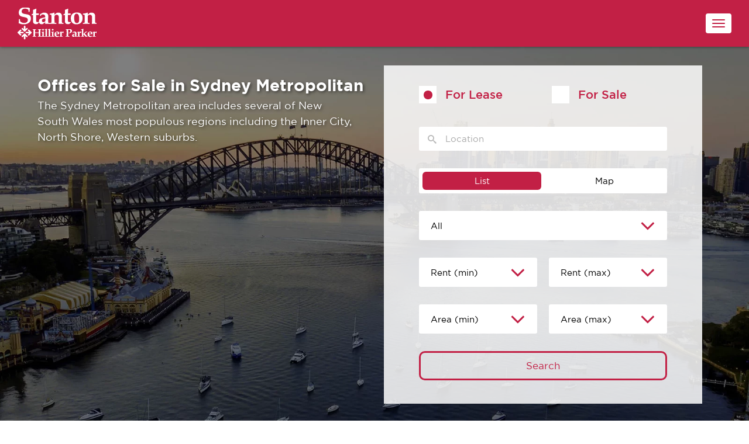

--- FILE ---
content_type: text/html
request_url: https://www.hillierparker.com/locations/offices-for-sale-in-sydney-metropolitan/?listType=VI&leasePriceFrom=-1&leasePriceTo=999999999&salePriceFrom=-1&salePriceTo=999999999&areaFrom=-1&areaTo=999999999&suburbs=Sydney%20Metropolitan&propertyType=&sortColumns=SuburbName,StreetName,StreetNumber&sortOrder=ASC&sortby=1
body_size: 9223
content:

<!doctype html>
<html lang="en">
<head>
            <script async src="https://www.googletagmanager.com/gtag/js?id=G-EPYKMMN2LV"></script>
        <script>
            window.dataLayer = window.dataLayer || [];
            function gtag() { dataLayer.push(arguments); }
            gtag('js', new Date());
            gtag('config', 'G-EPYKMMN2LV');
        </script>
<meta charset="utf-8">
<meta http-equiv="X-UA-Compatible" content="IE=edge,chrome=1">
<meta http-equiv="content-language" content="en-us">
<meta name="viewport" content="width=device-width, initial-scale=1.0, maximum-scale=3.0, user-scalable=yes">
<title>Offices for Sale in Sydney Metropolitan | Stanton Hillier Parker</title>
        <meta name="description" content="The Sydney Metropolitan area includes several of New South Wales most populous regions including the Inner City, North Shore, Western suburbs.">
<!-- Google / Search Engine Tags -->
<meta itemprop="name" content="Offices for Sale in Sydney Metropolitan | Stanton Hillier Parker">
    <meta itemprop="description" content="The Sydney Metropolitan area includes several of New South Wales most populous regions including the Inner City, North Shore, Western suburbs.">
<meta itemprop="image" content="https://www.hillierparker.com/media/ldlphbfx/shp-social-media-card.jpg">

<!-- Facebook Meta Tags -->
<!--<meta property="og:url" content="https://www.houstonlawrence.co.uk">-->
<meta property="og:type" content="website">
<meta property="og:title" content="Offices for Sale in Sydney Metropolitan | Stanton Hillier Parker">
    <meta property="og:description" content="The Sydney Metropolitan area includes several of New South Wales most populous regions including the Inner City, North Shore, Western suburbs.">
<meta property="og:image" content="https://www.hillierparker.com/media/ldlphbfx/shp-social-media-card.jpg">

<!-- Twitter Meta Tags -->
<meta name="twitter:card" content="summary_large_image">
<meta name="twitter:title" content="Offices for Sale in Sydney Metropolitan | Stanton Hillier Parker">
    <meta name="twitter:description" content="The Sydney Metropolitan area includes several of New South Wales most populous regions including the Inner City, North Shore, Western suburbs.">
<meta name="twitter:image" content="https://www.hillierparker.com/media/ldlphbfx/shp-social-media-card.jpg">
<link rel="preload" as="script" href="/dist/bundle.js">
<!-- Meta Pixel Code -->
<script>
!function(f,b,e,v,n,t,s)
{if(f.fbq)return;n=f.fbq=function(){n.callMethod?
n.callMethod.apply(n,arguments):n.queue.push(arguments)};
if(!f._fbq)f._fbq=n;n.push=n;n.loaded=!0;n.version='2.0';
n.queue=[];t=b.createElement(e);t.async=!0;
t.src=v;s=b.getElementsByTagName(e)[0];
s.parentNode.insertBefore(t,s)}(window, document,'script',
'https://connect.facebook.net/en_US/fbevents.js');
fbq('init', '842828752958536');
fbq('track', 'PageView');
</script>
<noscript><img height="1" width="1" style="display:none"
src=https://www.facebook.com/tr?id=842828752958536&ev=PageView&noscript=1
/></noscript>
<!-- End Meta Pixel Code -->

<!-- Google Tag Manager -->
<script>(function(w,d,s,l,i){w[l]=w[l]||[];w[l].push({'gtm.start':
new Date().getTime(),event:'gtm.js'});var f=d.getElementsByTagName(s)[0],
j=d.createElement(s),dl=l!='dataLayer'?'&l='+l:'';j.async=true;j.src=
'https://www.googletagmanager.com/gtm.js?id='+i+dl;f.parentNode.insertBefore(j,f);
})(window,document,'script','dataLayer','GTM-NG26LPHV');</script>
<!-- End Google Tag Manager --><!--Everything below is placed into body by C#.-->
<version data-settings-version="31868614039FE084CFE700C3BBBCB257" data-umbraco-root-id="5671" data-agency-id="833892aa-30d7-c85d-da10-d3e011cc6de7"></version>
<page-settings data-background="" data-background-mobile="" data-page-type="custom" data-region="Aus" data-nav-breakpoint="1300" global-variables="{&quot;searchLeasePrice&quot;:[20000,30000,40000,50000,60000,70000,80000,90000,100000,250000,500000,750000,180000,1000000,2000000],&quot;searchSalePrice&quot;:[100000,150000,200000,250000,300000,350000,400000,450000,500000,600000,700000,800000,900000,1000000,1250000,1500000,1750000,2000000,30000000,40000000,50000000,100000000,250000000,500000000,1000000000],&quot;searchLandArea&quot;:[100,200,300,400,500,600,700,800,900,1000,1250,1500,1750,2000,5000,10000],&quot;companyName&quot;:&quot;Stanton Hillier Parker&quot;,&quot;companyNumber&quot;:&quot;&#x2B;61 2 8238 0000&quot;,&quot;searchUrl&quot;:&quot;https://nextgenauserverlessapi.azurewebsites.net&quot;,&quot;blobUrl&quot;:&quot;https://stantonhp.blob.core.windows.net&quot;,&quot;watchlistRedirect&quot;:&quot;/shortlist&quot;,&quot;listingRedirect&quot;:&quot;/listing&quot;,&quot;mapsRedirect&quot;:&quot;/map&quot;,&quot;propertyNotFoundRedirect&quot;:&quot;/404&quot;,&quot;assetFileName&quot;:&quot;Asset_shp_international.xml&quot;,&quot;googleMapsKey&quot;:&quot;AIzaSyB6HjMT4eBGx2N0iTedrSh0FCynXOQev5A&quot;,&quot;captchaKey&quot;:&quot;6LcUoBggAAAAABmUKsH0pp64V0xRGN7ZTh7lDURd&quot;,&quot;notRelaxedSearch&quot;:&quot;False&quot;,&quot;unitSearch&quot;:&quot;False&quot;,&quot;propertyTypeDisplay&quot;:&quot;&quot;,&quot;displayCityName&quot;:&quot;False&quot;,&quot;teamId&quot;:&quot;&quot;,&quot;loadingIcon&quot;:&quot;/media/olujyydn/animated-shp-logo-inverse-opt.gif&quot;,&quot;useSuperScript&quot;:&quot;False&quot;}"> </page-settings>
<style type="text/css">
@media screen and (max-width: 1300px) {.mobile-navbar-display {display: block;}} @media (min-width: 1301px) {.desktop-navbar-display {display: block;}}body {--global-font-style:Gotham;--a-font-size:16px;--a-font-style:Gotham;--a-font-weight:700;--a-line-height:1.5;--a-text-shadow:none;--a-letter-spacing:0px;;--h1-font-size:24px;--h1-font-style:Palatino Linotype;--h1-font-weight:700;--h1-line-height:1.5;--h1-text-shadow:none;--h1-letter-spacing:0px;;--h2-font-size:22px;--h2-font-style:Gotham;--h2-font-weight:700;--h2-line-height:1.5;--h2-text-shadow:none;--h2-letter-spacing:0px;;--h3-font-size:20px;--h3-font-style:Gotham;--h3-font-weight:700;--h3-line-height:1.5;--h3-text-shadow:none;--h3-letter-spacing:0px;;--h4-font-size:18px;--h4-font-style:Gotham;--h4-font-weight:700;--h4-line-height:1.5;--h4-text-shadow:none;--h4-letter-spacing:0px;;--p-font-size:16px;--p-font-style:Gotham;--p-font-weight:400;--p-line-height:1.5;--p-text-shadow:none;--p-letter-spacing:0px;;font-family:var(--global-font-style);} body a {font-family:var(--a-font-style);font-size:var(--a-font-size);font-weight:var(--a-font-weight);line-height:var(--a-line-height);text-shadow:var(--a-text-shadow);letter-spacing:var(--a-letter-spacing);} body h1 {letter-spacing:var(--h1-letter-spacing);}body h1, body .h1-default {font-family:var(--h1-font-style);font-size:var(--h1-font-size);font-weight:var(--h1-font-weight);text-shadow:var(--h1-text-shadow);line-height:var(--h1-line-height);} body h2 {letter-spacing:var(--h2-letter-spacing);}body h2, body .h2-default {font-family:var(--h2-font-style);font-size:var(--h2-font-size);font-weight:var(--h2-font-weight);text-shadow:var(--h2-text-shadow);line-height:var(--h2-line-height);} body h3 {letter-spacing:var(--h3-letter-spacing);}body h3, body .h3-default {font-family:var(--h3-font-style);font-size:var(--h3-font-size);font-weight:var(--h3-font-weight);text-shadow:var(--h3-text-shadow);line-height:var(--h3-line-height);} body h4 {letter-spacing:var(--h4-letter-spacing);}body h4, body .h4-default {font-family:var(--h4-font-style);font-size:var(--h4-font-size);font-weight:var(--h4-font-weight);line-height:var(--h4-line-height);text-shadow:var(--h4-text-shadow);} body p,ol,ul {font-family:var(--p-font-style);font-size:var(--p-font-size);font-weight:var(--p-font-weight);line-height:var(--p-line-height);text-shadow:var(--p-text-shadow);letter-spacing:var(--p-letter-spacing);} @font-face{font-family:'Palatino Linotype';font-weight: 400;src:url('/media/k3dj11ga/pala.ttf');font-display:swap;} @font-face{font-family:'Palatino Linotype';font-weight: 700;src:url('/media/pqvd54d2/palab.ttf');font-display:swap;} @font-face{font-family:'Gotham';font-weight: 300;src:url('/media/lgtgbng0/gotham-light.ttf');font-display:swap;} @font-face{font-family:'Gotham';font-weight: 400;src:url('/media/d4ch45kk/gotham-book.ttf');font-display:swap;} @font-face{font-family:'Gotham';font-weight: 500;src:url('/media/ktbfdlb3/gotham-medium.ttf');font-display:swap;} @font-face{font-family:'Gotham';font-weight: 700;src:url('/media/knhfhl55/gotham-bold.ttf');font-display:swap;} .b5805{background-color:var(--button-background-colour);padding:13px 20px;box-shadow:0 8px 16px 0 rgba(0,0,0,0.2), 0 6px 12px 0 rgba(0,0,0,0.05);transition-duration:0.4s;color:var(--button-text-colour);text-align:center;text-decoration:none;border-color:none;border-style:none;border-radius:10px;border-width:none;background-image:none;background-size:auto;background-position:auto;--button-text-shadow:none;} .b5805:hover{background-color:var(--button-background-hover-colour);color:var(--button-text-hover-colour);--button-text-shadow-hover:none;} .b5806{background-color:transparent;padding:10px 26px;box-shadow:none;transition-duration:0.4s;color:var(--button-background-colour);text-align:center;text-decoration:none;border-color:var(--button-background-colour);border-style:solid;border-radius:10px;border-width:3px;background-image:none;background-size:auto;background-position:auto;--button-text-shadow:none;} .b5806:hover{color:var(--button-background-hover-colour);border-color:var(--button-background-hover-colour);--button-text-shadow-hover:var(--button-text-shadow);} .b5807{background-color:transparent;padding:13px 26px;box-shadow:0 0 20px rgba(238, 238, 238, 0.15);transition-duration:0.5s;color:#fff;text-align:center;text-decoration:none;border-color:none;border-style:none;border-radius:10px;border-width:none;background-image:linear-gradient(to right, rgb(194,32,69) 0%, rgb(207,85,113) 50%, rgb(194,32,69) 100%);background-size:200% auto;background-position:auto;--button-text-shadow:none;} .b5807:hover{background-position:100%;--button-text-shadow-hover:var(--button-text-shadow);} .bDefault{background-color:var(--button-background-colour);padding:13px 20px;box-shadow:0 8px 16px 0 rgba(0,0,0,0.2), 0 6px 12px 0 rgba(0,0,0,0.05);transition-duration:0.4s;color:var(--button-text-colour);text-align:center;text-decoration:none;border-color:none;border-style:none;border-radius:10px;border-width:none;background-image:none;background-size:auto;background-position:auto;--button-text-shadow:none;} .bDefault:hover{background-color:var(--button-background-hover-colour);color:var(--button-text-hover-colour);--button-text-shadow-hover:none;} .t5829{--a-colour:#fff;--a-hover-colour:rgb(194, 32, 69);--button-background-colour:rgb(255, 255, 255);--button-background-hover-colour:rgb(194, 32, 69);--button-text-colour:rgb(194, 32, 69);--button-text-hover-colour:rgb(255, 255, 255);--h1-colour:#fff;--h2-colour:#fff;--h3-colour:#fff;--h4-colour:#fff;--i-colour:#fff;--p-colour:#fff;--primary-colour:rgb(40, 40, 41);--secondary-colour:rgb(40, 40, 41);color:var(--p-colour);background-color: var(--primary-colour);} .t5829 a {--default-colour:var(--a-colour);color:var(--default-colour);} .t5829 a:hover {--default-colour:var(--a-hover-colour);color:var(--default-colour);} .t5829 h1, .t5829 .h1-default {--default-colour:var(--h1-colour);color:var(--default-colour);} .t5829 h2, .t5829 .h2-default {--default-colour:var(--h2-colour);color:var(--default-colour);} .t5829 h3, .t5829 .h3-default {--default-colour:var(--h3-colour);color:var(--default-colour);} .t5829 h4, .t5829 .h4-default {--default-colour:var(--h4-colour);color:var(--default-colour);} .t5829 i {--default-colour:var(--i-colour);color:var(--default-colour);} .t5829 p {--default-colour:var(--p-colour);color:var(--default-colour);} .t5894{--a-colour:#fff;--a-hover-colour:rgb(194, 32, 69);--button-background-colour:rgb(255, 255, 255);--button-background-hover-colour:rgb(194, 32, 69);--button-text-colour:rgb(194, 32, 69);--button-text-hover-colour:rgb(255, 255, 255);--h1-colour:#fff;--h2-colour:#fff;--h3-colour:#fff;--h4-colour:#fff;--i-colour:#fff;--p-colour:#fff;--primary-colour:rgb(255, 255, 255);--secondary-colour:rgb(255, 255, 255);color:var(--p-colour);background-color: var(--primary-colour);} .t5894 a {--default-colour:var(--a-colour);color:var(--default-colour);} .t5894 a:hover {--default-colour:var(--a-hover-colour);color:var(--default-colour);} .t5894 h1, .t5894 .h1-default {--default-colour:var(--h1-colour);color:var(--default-colour);} .t5894 h2, .t5894 .h2-default {--default-colour:var(--h2-colour);color:var(--default-colour);} .t5894 h3, .t5894 .h3-default {--default-colour:var(--h3-colour);color:var(--default-colour);} .t5894 h4, .t5894 .h4-default {--default-colour:var(--h4-colour);color:var(--default-colour);} .t5894 i {--default-colour:var(--i-colour);color:var(--default-colour);} .t5894 p {--default-colour:var(--p-colour);color:var(--default-colour);} .t5792{--a-colour:rgb(194, 32, 69);--a-hover-colour:rgb(40, 40, 41);--button-background-colour:rgb(194, 32, 69);--button-background-hover-colour:rgb(40, 40, 41);--button-text-colour:#fff;--button-text-hover-colour:#fff;--h1-colour:rgb(194, 32, 69);--h2-colour:rgb(194, 32, 69);--h3-colour:rgb(194, 32, 69);--h4-colour:rgb(194, 32, 69);--i-colour:rgb(194, 32, 69);--p-colour:rgb(0, 0, 0);--primary-colour:rgb(255, 255, 255);--secondary-colour:rgb(255, 255, 255);color:var(--p-colour);background-color: var(--primary-colour);} .t5792 a {--default-colour:var(--a-colour);color:var(--default-colour);} .t5792 a:hover {--default-colour:var(--a-hover-colour);color:var(--default-colour);} .t5792 h1, .t5792 .h1-default {--default-colour:var(--h1-colour);color:var(--default-colour);} .t5792 h2, .t5792 .h2-default {--default-colour:var(--h2-colour);color:var(--default-colour);} .t5792 h3, .t5792 .h3-default {--default-colour:var(--h3-colour);color:var(--default-colour);} .t5792 h4, .t5792 .h4-default {--default-colour:var(--h4-colour);color:var(--default-colour);} .t5792 i {--default-colour:var(--i-colour);color:var(--default-colour);} .t5792 p {--default-colour:var(--p-colour);color:var(--default-colour);} .t5793{--a-colour:rgb(194, 32, 69);--a-hover-colour:rgb(40, 40, 41);--button-background-colour:rgb(194, 32, 69);--button-background-hover-colour:rgb(40, 40, 41);--button-text-colour:#fff;--button-text-hover-colour:#fff;--h1-colour:rgb(194, 32, 69);--h2-colour:rgb(194, 32, 69);--h3-colour:rgb(194, 32, 69);--h4-colour:rgb(194, 32, 69);--i-colour:rgb(194, 32, 69);--p-colour:rgb(0, 0, 0);--primary-colour:rgb(248, 248, 248);--secondary-colour:rgb(248, 248, 248);color:var(--p-colour);background-color: var(--primary-colour);} .t5793 a {--default-colour:var(--a-colour);color:var(--default-colour);} .t5793 a:hover {--default-colour:var(--a-hover-colour);color:var(--default-colour);} .t5793 h1, .t5793 .h1-default {--default-colour:var(--h1-colour);color:var(--default-colour);} .t5793 h2, .t5793 .h2-default {--default-colour:var(--h2-colour);color:var(--default-colour);} .t5793 h3, .t5793 .h3-default {--default-colour:var(--h3-colour);color:var(--default-colour);} .t5793 h4, .t5793 .h4-default {--default-colour:var(--h4-colour);color:var(--default-colour);} .t5793 i {--default-colour:var(--i-colour);color:var(--default-colour);} .t5793 p {--default-colour:var(--p-colour);color:var(--default-colour);} .t5794{--a-colour:#fff;--a-hover-colour:rgb(194, 32, 69);--button-background-colour:rgb(255, 255, 255);--button-background-hover-colour:rgb(194, 32, 69);--button-text-colour:rgb(194, 32, 69);--button-text-hover-colour:rgb(255, 255, 255);--h1-colour:#fff;--h2-colour:#fff;--h3-colour:#fff;--h4-colour:#fff;--i-colour:#fff;--p-colour:#fff;--primary-colour:rgb(171, 119, 84);--secondary-colour:rgb(171, 119, 84);color:var(--p-colour);background-color: var(--primary-colour);} .t5794 a {--default-colour:var(--a-colour);color:var(--default-colour);} .t5794 a:hover {--default-colour:var(--a-hover-colour);color:var(--default-colour);} .t5794 h1, .t5794 .h1-default {--default-colour:var(--h1-colour);color:var(--default-colour);} .t5794 h2, .t5794 .h2-default {--default-colour:var(--h2-colour);color:var(--default-colour);} .t5794 h3, .t5794 .h3-default {--default-colour:var(--h3-colour);color:var(--default-colour);} .t5794 h4, .t5794 .h4-default {--default-colour:var(--h4-colour);color:var(--default-colour);} .t5794 i {--default-colour:var(--i-colour);color:var(--default-colour);} .t5794 p {--default-colour:var(--p-colour);color:var(--default-colour);} .t5795{--a-colour:#fff;--a-hover-colour:rgb(40, 40, 41);--button-background-colour:rgb(255, 255, 255);--button-background-hover-colour:rgb(40, 40, 41);--button-text-colour:rgb(194, 32, 69);--button-text-hover-colour:rgb(255, 255, 255);--h1-colour:#fff;--h2-colour:#fff;--h3-colour:#fff;--h4-colour:#fff;--i-colour:#fff;--p-colour:#fff;--primary-colour:rgb(194, 32, 69);--secondary-colour:rgb(194, 32, 69);color:var(--p-colour);background-color: var(--primary-colour);} .t5795 a {--default-colour:var(--a-colour);color:var(--default-colour);} .t5795 a:hover {--default-colour:var(--a-hover-colour);color:var(--default-colour);} .t5795 h1, .t5795 .h1-default {--default-colour:var(--h1-colour);color:var(--default-colour);} .t5795 h2, .t5795 .h2-default {--default-colour:var(--h2-colour);color:var(--default-colour);} .t5795 h3, .t5795 .h3-default {--default-colour:var(--h3-colour);color:var(--default-colour);} .t5795 h4, .t5795 .h4-default {--default-colour:var(--h4-colour);color:var(--default-colour);} .t5795 i {--default-colour:var(--i-colour);color:var(--default-colour);} .t5795 p {--default-colour:var(--p-colour);color:var(--default-colour);} .tDefault{--a-colour:#fff;--a-hover-colour:rgb(194, 32, 69);--button-background-colour:rgb(255, 255, 255);--button-background-hover-colour:rgb(194, 32, 69);--button-text-colour:rgb(194, 32, 69);--button-text-hover-colour:rgb(255, 255, 255);--h1-colour:#fff;--h2-colour:#fff;--h3-colour:#fff;--h4-colour:#fff;--i-colour:#fff;--p-colour:#fff;--primary-colour:rgb(40, 40, 41);--secondary-colour:rgb(40, 40, 41);color:var(--p-colour);background-color: var(--primary-colour);} .tDefault a {--default-colour:var(--a-colour);color:var(--default-colour);} .tDefault a:hover {--default-colour:var(--a-hover-colour);color:var(--default-colour);} .tDefault h1, .tDefault .h1-default {--default-colour:var(--h1-colour);color:var(--default-colour);} .tDefault h2, .tDefault .h2-default {--default-colour:var(--h2-colour);color:var(--default-colour);} .tDefault h3, .tDefault .h3-default {--default-colour:var(--h3-colour);color:var(--default-colour);} .tDefault h4, .tDefault .h4-default {--default-colour:var(--h4-colour);color:var(--default-colour);} .tDefault i {--default-colour:var(--i-colour);color:var(--default-colour);} .tDefault p {--default-colour:var(--p-colour);color:var(--default-colour);} 
</style>
    <script src="https://maps.googleapis.com/maps/api/js?key=AIzaSyB6HjMT4eBGx2N0iTedrSh0FCynXOQev5A&amp;libraries=places"></script>

</head>
<body>
    
<!-- Google Tag Manager (noscript) -->
<noscript><iframe src="https://www.googletagmanager.com/ns.html?id=GTM-NG26LPHV"
height="0" width="0" style="display:none;visibility:hidden"></iframe></noscript>
<!-- End Google Tag Manager (noscript) -->    <div class="loading-overlay" style="background-color: rgb(194, 32, 69);  display: flex; justify-content: center; align-items: center; height: 100vh; position: fixed; width: 100vw;">
        <img src="/media/0vnjdgyx/animated-shp-logo-opt.gif" alt="loading..." style="width: 70px;">
    </div>
    <div class="body" style="opacity: 0">
        <div class="body-video-background"></div>
        <div class="body-background"></div>
        <initiate-app></initiate-app>
        <nav>

    <div class="umb-grid">
                <div class="grid-section">
      <div class="grid-row-container nav-header-container">
        <div name="grid-row-component" class="grid-component-container" data-indent="0" data-theme="5795" data-bottomMargin="109">
            <section-row class="row clearfix">
                    <section-column class="col-md-12 column">
                        <div >

<navbar-minimal-component umbracomodel="{&quot;navSpacing&quot;:&quot;flex-end&quot;,&quot;isDisplayLogo&quot;:true,&quot;isDisplayPhone&quot;:false,&quot;isDisplayPhoneCustom&quot;:false,&quot;image&quot;:{&quot;id&quot;:5819,&quot;udi&quot;:&quot;umb://media/87b3a0010bf141f08deca45ea1256f55&quot;,&quot;url&quot;:&quot;/media/dgqlhb5r/shp_logo_main_white.svg&quot;,&quot;height&quot;:123,&quot;width&quot;:300,&quot;cropHeight&quot;:123,&quot;cropWidth&quot;:300,&quot;multiplier&quot;:1,&quot;fixedHeight&quot;:&quot;70&quot;,&quot;originalId&quot;:&quot;5823&quot;,&quot;croppedUrl&quot;:&quot;/media/dgqlhb5r/shp_logo_main_white.svg?center=0.5,0.5&mode=crop&height=70&animationprocessmode=first&quot;,&quot;resizedImage&quot;:{&quot;Id&quot;:&quot;5823&quot;,&quot;Path&quot;:&quot;/media/omvlo1wz/5700-navigationdesktop-um1u36bx0g.svg&quot;,&quot;Width&quot;:-1,&quot;Lossy&quot;:80},&quot;lossy&quot;:80},&quot;imageHeightScroll&quot;:&quot;50&quot;,&quot;phoneNumberList&quot;:[],&quot;distanceBetween&quot;:&quot;7px&quot;,&quot;modulePadding&quot;:{&quot;top&quot;:&quot;20px&quot;,&quot;right&quot;:&quot;30px&quot;,&quot;bottom&quot;:&quot;20px&quot;,&quot;left&quot;:&quot;70px&quot;,&quot;size&quot;:&quot;px&quot;},&quot;top&quot;:{&quot;backgroundColour&quot;:&quot;rgb(194, 32, 69)&quot;,&quot;fontColour&quot;:&quot;#fff&quot;,&quot;fontHoverColour&quot;:&quot;rgb(40, 40, 41)&quot;},&quot;phoneFont&quot;:{&quot;size&quot;:&quot;0px&quot;,&quot;colour&quot;:&quot;var(--a-colour)&quot;,&quot;hoverColour&quot;:&quot;var(--a-hover-colour)&quot;,&quot;weight&quot;:&quot;var(--h1-font-weight)&quot;,&quot;type&quot;:&quot;--default&quot;,&quot;textShadow&quot;:&quot;none&quot;,&quot;lineHeight&quot;:1,&quot;letterSpacing&quot;:&quot;--default&quot;},&quot;officeNameFont&quot;:{&quot;size&quot;:&quot;var(--h1-font-size)&quot;,&quot;colour&quot;:&quot;var(--h1-colour)&quot;,&quot;weight&quot;:&quot;var(--h1-font-weight)&quot;,&quot;type&quot;:&quot;--default&quot;,&quot;lineHeight&quot;:1,&quot;textShadow&quot;:&quot;none&quot;,&quot;letterSpacing&quot;:&quot;--default&quot;},&quot;navButton&quot;:{&quot;size&quot;:&quot;16px&quot;,&quot;colour&quot;:&quot;var(--a-colour)&quot;,&quot;hoverColour&quot;:&quot;var(--a-hover-colour)&quot;,&quot;weight&quot;:&quot;500&quot;,&quot;type&quot;:&quot;--default&quot;,&quot;textShadow&quot;:&quot;none&quot;,&quot;lineHeight&quot;:&quot;--default&quot;,&quot;letterSpacing&quot;:&quot;--default&quot;,&quot;backgroundColour&quot;:&quot;rgba(194, 32, 69, 0.9)&quot;,&quot;backgroundHoverColour&quot;:&quot;var(--primary-colour)&quot;},&quot;navDropdown&quot;:{&quot;size&quot;:&quot;14px&quot;,&quot;colour&quot;:&quot;var(--a-colour)&quot;,&quot;hoverColour&quot;:&quot;var(--a-hover-colour)&quot;,&quot;weight&quot;:&quot;500&quot;,&quot;type&quot;:&quot;--default&quot;,&quot;textShadow&quot;:&quot;none&quot;,&quot;lineHeight&quot;:&quot;--default&quot;,&quot;letterSpacing&quot;:&quot;--default&quot;,&quot;backgroundColour&quot;:&quot;rgba(194, 32, 69, 0.9)&quot;,&quot;backgroundHoverColour&quot;:&quot;var(--primary-colour)&quot;}}" navigationModel="[[&quot;HOME&quot;,&quot;/home/&quot;,[],false],[&quot;PROPERTIES&quot;,&quot;/properties/&quot;,[[&quot;FOR LEASE&quot;,&quot;/locations/for-lease/&quot;,false],[&quot;FOR SALE&quot;,&quot;/locations/for-sale/&quot;,false]],false],[&quot;SERVICES&quot;,&quot;/services/&quot;,[[&quot;RESEARCH \u0026 CONSULTING&quot;,&quot;/services/research-consulting/&quot;,false],[&quot;CAPITAL MARKETS&quot;,&quot;/services/capital-markets/&quot;,false],[&quot;METROPOLITAN SALES&quot;,&quot;/services/metropolitan-sales/&quot;,false],[&quot;COMMERCIAL LEASING&quot;,&quot;/services/commercial-leasing/&quot;,false],[&quot;PORTFOLIO LEASING&quot;,&quot;/services/portfolio-leasing/&quot;,false],[&quot;TENANT REPRESENTATION SERVICES&quot;,&quot;/services/tenant-representation-services/&quot;,false],[&quot;ASIA DESK&quot;,&quot;/services/asia-desk/&quot;,false],[&quot;ASSET MANAGEMENT&quot;,&quot;/services/asset-management/&quot;,false],[&quot;ENGINEERING \u0026 FACILITIES MANAGEMENT&quot;,&quot;/services/engineering-facilities-management/&quot;,false],[&quot;STRATEGIC MARKETING&quot;,&quot;/services/strategic-marketing/&quot;,false],[&quot;VALUATION SERVICES&quot;,&quot;/services/valuation-services/&quot;,false]],false],[&quot;ABOUT&quot;,&quot;/about/&quot;,[[&quot;WHO WE ARE&quot;,&quot;/about/who-we-are/&quot;,false],[&quot;OUR PEOPLE&quot;,&quot;/about/our-people/&quot;,false]],false],[&quot;CONTACT&quot;,&quot;/contact/&quot;,[],false]]" > </navbar-minimal-component>
                        </div>
                    </section-column>
            </section-row>
        </div>
      </div>
                </div>
    </div>


</nav>
<nav-mobile>

    <div class="umb-grid">
                <div class="grid-section">
      <div class="grid-row-container nav-header-container">
        <div name="grid-row-component" class="grid-component-container" data-theme="5795">
            <section-row class="row clearfix">
                    <section-column class="col-md-12 column">
                        <div >

<navbar-basic-mobile-component umbracomodel="{&quot;isDisplayPhone&quot;:false,&quot;isDisplayPhoneCustom&quot;:false,&quot;phoneNumberList&quot;:[],&quot;distanceBetween&quot;:&quot;10px&quot;,&quot;image&quot;:{&quot;id&quot;:5819,&quot;udi&quot;:&quot;umb://media/87b3a0010bf141f08deca45ea1256f55&quot;,&quot;url&quot;:&quot;/media/dgqlhb5r/shp_logo_main_white.svg&quot;,&quot;height&quot;:123,&quot;width&quot;:300,&quot;cropHeight&quot;:123,&quot;cropWidth&quot;:300,&quot;multiplier&quot;:3,&quot;fixedHeight&quot;:&quot;55&quot;,&quot;originalId&quot;:&quot;5830&quot;,&quot;croppedUrl&quot;:&quot;/media/dgqlhb5r/shp_logo_main_white.svg?center=0.5,0.5&mode=crop&height=165&animationprocessmode=first&quot;,&quot;resizedImage&quot;:{&quot;Id&quot;:&quot;5831&quot;,&quot;Path&quot;:&quot;/media/zwpknchv/5700-navigationmobile-rfc8wuldoj.svg&quot;,&quot;Width&quot;:-1,&quot;Lossy&quot;:80},&quot;lossy&quot;:80},&quot;moduleHeight&quot;:&quot;80px&quot;,&quot;modulePadding&quot;:{&quot;top&quot;:&quot;0px&quot;,&quot;right&quot;:&quot;30px&quot;,&quot;bottom&quot;:&quot;0px&quot;,&quot;left&quot;:&quot;30px&quot;,&quot;size&quot;:&quot;px&quot;},&quot;phoneFont&quot;:{&quot;size&quot;:&quot;22px&quot;,&quot;colour&quot;:&quot;rgb(255, 255, 255)&quot;,&quot;hoverColour&quot;:&quot;rgb(87, 199, 198)&quot;,&quot;weight&quot;:&quot;500&quot;,&quot;type&quot;:&quot;--default&quot;,&quot;textShadow&quot;:&quot;none&quot;,&quot;lineHeight&quot;:&quot;1&quot;,&quot;letterSpacing&quot;:&quot;--default&quot;},&quot;officeNameFont&quot;:{&quot;size&quot;:&quot;var(--h1-font-size)&quot;,&quot;colour&quot;:&quot;var(--h1-colour)&quot;,&quot;weight&quot;:&quot;var(--h1-font-weight)&quot;,&quot;type&quot;:&quot;--default&quot;,&quot;lineHeight&quot;:1,&quot;textShadow&quot;:&quot;none&quot;,&quot;letterSpacing&quot;:&quot;--default&quot;},&quot;navButton&quot;:{&quot;size&quot;:&quot;18px&quot;,&quot;colour&quot;:&quot;rgb(255, 255, 255)&quot;,&quot;hoverColour&quot;:&quot;rgb(40, 40, 41)&quot;,&quot;weight&quot;:&quot;500&quot;,&quot;type&quot;:&quot;--default&quot;,&quot;textShadow&quot;:&quot;none&quot;,&quot;lineHeight&quot;:&quot;--default&quot;,&quot;letterSpacing&quot;:&quot;--default&quot;,&quot;backgroundColour&quot;:&quot;rgb(194, 32, 69)&quot;,&quot;backgroundHoverColour&quot;:&quot;rgb(194, 32, 69)&quot;},&quot;navButtonJustify&quot;:&quot;center&quot;,&quot;navDropdown&quot;:{&quot;size&quot;:&quot;16px&quot;,&quot;colour&quot;:&quot;rgb(255, 255, 255)&quot;,&quot;hoverColour&quot;:&quot;rgb(40, 40, 41)&quot;,&quot;weight&quot;:&quot;500&quot;,&quot;type&quot;:&quot;--default&quot;,&quot;textShadow&quot;:&quot;none&quot;,&quot;lineHeight&quot;:&quot;--default&quot;,&quot;letterSpacing&quot;:&quot;--default&quot;,&quot;backgroundColour&quot;:&quot;rgb(177, 24, 59)&quot;,&quot;backgroundHoverColour&quot;:&quot;rgb(177, 24, 59)&quot;},&quot;navDropdownJustify&quot;:&quot;center&quot;,&quot;hamburgerButton&quot;:{&quot;colour&quot;:&quot;rgb(255, 255, 255)&quot;,&quot;iconColour&quot;:&quot;rgb(194, 32, 69)&quot;},&quot;divider&quot;:&quot;rgb(177, 24, 59)&quot;}" navigationModel="[[&quot;HOME&quot;,&quot;/home/&quot;,[],false],[&quot;PROPERTIES&quot;,&quot;/properties/&quot;,[[&quot;FOR LEASE&quot;,&quot;/locations/for-lease/&quot;,false],[&quot;FOR SALE&quot;,&quot;/locations/for-sale/&quot;,false]],false],[&quot;SERVICES&quot;,&quot;/services/&quot;,[[&quot;RESEARCH \u0026 CONSULTING&quot;,&quot;/services/research-consulting/&quot;,false],[&quot;CAPITAL MARKETS&quot;,&quot;/services/capital-markets/&quot;,false],[&quot;METROPOLITAN SALES&quot;,&quot;/services/metropolitan-sales/&quot;,false],[&quot;COMMERCIAL LEASING&quot;,&quot;/services/commercial-leasing/&quot;,false],[&quot;PORTFOLIO LEASING&quot;,&quot;/services/portfolio-leasing/&quot;,false],[&quot;TENANT REPRESENTATION SERVICES&quot;,&quot;/services/tenant-representation-services/&quot;,false],[&quot;ASIA DESK&quot;,&quot;/services/asia-desk/&quot;,false],[&quot;ASSET MANAGEMENT&quot;,&quot;/services/asset-management/&quot;,false],[&quot;ENGINEERING \u0026 FACILITIES MANAGEMENT&quot;,&quot;/services/engineering-facilities-management/&quot;,false],[&quot;STRATEGIC MARKETING&quot;,&quot;/services/strategic-marketing/&quot;,false],[&quot;VALUATION SERVICES&quot;,&quot;/services/valuation-services/&quot;,false]],false],[&quot;ABOUT&quot;,&quot;/about/&quot;,[[&quot;WHO WE ARE&quot;,&quot;/about/who-we-are/&quot;,false],[&quot;OUR PEOPLE&quot;,&quot;/about/our-people/&quot;,false]],false],[&quot;CONTACT&quot;,&quot;/contact/&quot;,[],false]]" > </navbar-basic-mobile-component>
                        </div>
                    </section-column>
            </section-row>
        </div>
      </div>
                </div>
    </div>



</nav-mobile>
<location-settings location-title="Offices for Sale in Sydney Metropolitan" location-description="The Sydney Metropolitan area includes several of New South Wales most populous regions including the Inner City, North Shore, Western suburbs." location-parameters="?searchText=Sydney&#x2B;Metropolitan&amp;activeListingType=V&amp;propertyType=O" > </location-settings>

    <div class="umb-grid">
                <div class="grid-section">
            <div class="grid-row-container">
        <div class="grid-gallery-background"></div>
        <div name="grid-row-component" class="grid-component-container" data-theme="5792" data-backgroundImage="[
  [
    {
      &quot;Id&quot;: &quot;5961&quot;,
      &quot;Path&quot;: &quot;/media/3p1hnbwi/5717-gridcontent-h49tx8q8l4.webp&quot;,
      &quot;Width&quot;: 400,
      &quot;Lossy&quot;: 90
    },
    {
      &quot;Id&quot;: &quot;5962&quot;,
      &quot;Path&quot;: &quot;/media/nzrpfinu/5717-gridcontent-0g7g0zlc0h.webp&quot;,
      &quot;Width&quot;: 800,
      &quot;Lossy&quot;: 90
    },
    {
      &quot;Id&quot;: &quot;5963&quot;,
      &quot;Path&quot;: &quot;/media/rrojlc1y/5717-gridcontent-jaz9ciudqw.webp&quot;,
      &quot;Width&quot;: 1200,
      &quot;Lossy&quot;: 90
    },
    {
      &quot;Id&quot;: &quot;5964&quot;,
      &quot;Path&quot;: &quot;/media/2afl4krt/5717-gridcontent-57t72mnb95.webp&quot;,
      &quot;Width&quot;: 1600,
      &quot;Lossy&quot;: 90
    },
    {
      &quot;Id&quot;: &quot;5960&quot;,
      &quot;Path&quot;: &quot;/media/nhsljpo1/5717-gridcontent-ii8gz4r92z.webp&quot;,
      &quot;Width&quot;: 1920,
      &quot;Lossy&quot;: 90
    },
    {
      &quot;Id&quot;: &quot;5960&quot;,
      &quot;Path&quot;: &quot;/media/nhsljpo1/5717-gridcontent-ii8gz4r92z.webp&quot;,
      &quot;Width&quot;: -1,
      &quot;Lossy&quot;: 90
    }
  ]
]" data-backgroundImageMobile="[
  [
    {
      &quot;Id&quot;: &quot;5966&quot;,
      &quot;Path&quot;: &quot;/media/5jybxdli/5717-gridcontent-fvh8j5ec6c.webp&quot;,
      &quot;Width&quot;: 400,
      &quot;Lossy&quot;: 90
    },
    {
      &quot;Id&quot;: &quot;5965&quot;,
      &quot;Path&quot;: &quot;/media/grff2wo3/5717-gridcontent-nx82fs3f4o.webp&quot;,
      &quot;Width&quot;: 770,
      &quot;Lossy&quot;: 90
    },
    {
      &quot;Id&quot;: &quot;5965&quot;,
      &quot;Path&quot;: &quot;/media/grff2wo3/5717-gridcontent-nx82fs3f4o.webp&quot;,
      &quot;Width&quot;: -1,
      &quot;Lossy&quot;: 90
    }
  ]
]">
            <section-row class="row clearfix">
                    <section-column class="col-md-6 column">
                        <div >

<location-text-component umbracomodel="{&quot;textSettings&quot;:{&quot;type&quot;:&quot;title&quot;,&quot;format&quot;:&quot;h1&quot;,&quot;justify&quot;:&quot;left&quot;,&quot;style&quot;:{&quot;size&quot;:&quot;2em&quot;,&quot;colour&quot;:&quot;rgb(255, 255, 255)&quot;,&quot;weight&quot;:&quot;--default&quot;,&quot;type&quot;:&quot;Gotham&quot;,&quot;textShadow&quot;:&quot;2px 2px 5px rgb(0 0 0 / 50%)&quot;,&quot;lineHeight&quot;:&quot;--default&quot;,&quot;letterSpacing&quot;:&quot;--default&quot;}},&quot;moduleHeight&quot;:&quot;auto&quot;,&quot;moduleMargin&quot;:{&quot;top&quot;:&quot;7%&quot;,&quot;right&quot;:&quot;0%&quot;,&quot;bottom&quot;:&quot;0%&quot;,&quot;left&quot;:&quot;10%&quot;,&quot;size&quot;:&quot;%&quot;},&quot;moduleMarginMobile&quot;:{&quot;top&quot;:&quot;5%&quot;,&quot;right&quot;:&quot;5%&quot;,&quot;bottom&quot;:&quot;2.5%&quot;,&quot;left&quot;:&quot;5%&quot;,&quot;size&quot;:&quot;%&quot;},&quot;entryAnimations&quot;:{&quot;animationEnable&quot;:false,&quot;animationAlwaysRunOnLoad&quot;:false,&quot;animationDelay&quot;:&quot;0.2&quot;,&quot;animationDuration&quot;:&quot;0.3&quot;,&quot;animationDirection&quot;:&quot;bottom&quot;}}" > </location-text-component>

<location-text-component umbracomodel="{&quot;textSettings&quot;:{&quot;type&quot;:&quot;description&quot;,&quot;format&quot;:&quot;p&quot;,&quot;justify&quot;:&quot;left&quot;,&quot;style&quot;:{&quot;size&quot;:&quot;18px&quot;,&quot;colour&quot;:&quot;rgb(255, 255, 255)&quot;,&quot;weight&quot;:&quot;--default&quot;,&quot;type&quot;:&quot;--default&quot;,&quot;textShadow&quot;:&quot;2px 2px 5px rgb(0 0 0 / 50%)&quot;,&quot;lineHeight&quot;:&quot;--default&quot;,&quot;letterSpacing&quot;:&quot;--default&quot;}},&quot;moduleHeight&quot;:&quot;auto&quot;,&quot;moduleMargin&quot;:{&quot;top&quot;:&quot;0%&quot;,&quot;right&quot;:&quot;5%&quot;,&quot;bottom&quot;:&quot;2.5%&quot;,&quot;left&quot;:&quot;10%&quot;,&quot;size&quot;:&quot;%&quot;},&quot;moduleMarginMobile&quot;:{&quot;top&quot;:&quot;2.5%&quot;,&quot;right&quot;:&quot;5%&quot;,&quot;bottom&quot;:&quot;5%&quot;,&quot;left&quot;:&quot;5%&quot;,&quot;size&quot;:&quot;%&quot;},&quot;entryAnimations&quot;:{&quot;animationEnable&quot;:false,&quot;animationAlwaysRunOnLoad&quot;:false,&quot;animationDelay&quot;:&quot;0.2&quot;,&quot;animationDuration&quot;:&quot;0.3&quot;,&quot;animationDirection&quot;:&quot;bottom&quot;}}" > </location-text-component>
                        </div>
                    </section-column>
                    <section-column class="col-md-6 column">
                        <div >

<search-box-component umbracomodel="{&quot;displaySale&quot;:true,&quot;displayLease&quot;:true,&quot;displayInvest&quot;:false,&quot;backgroundColour&quot;:&quot;rgba(255, 255, 255, 0.85)&quot;,&quot;moduleHeight&quot;:&quot;auto&quot;,&quot;urlRedirect&quot;:&quot;/search/&quot;,&quot;button&quot;:{&quot;type&quot;:&quot;5806&quot;,&quot;width&quot;:&quot;auto&quot;,&quot;justify&quot;:&quot;left&quot;,&quot;buttonStyle&quot;:{&quot;size&quot;:&quot;17px&quot;,&quot;sizeHover&quot;:&quot;--default&quot;,&quot;weight&quot;:&quot;--default&quot;,&quot;weightHover&quot;:&quot;--default&quot;,&quot;type&quot;:&quot;--default&quot;,&quot;typeHover&quot;:&quot;--default&quot;,&quot;letterSpacing&quot;:&quot;--default&quot;}},&quot;searchType&quot;:{&quot;fontColour&quot;:&quot;rgb(255, 255, 255)&quot;,&quot;backgroundColour&quot;:&quot;rgb(194, 32, 69)&quot;},&quot;dropdown&quot;:{&quot;size&quot;:&quot;15px&quot;,&quot;colour&quot;:&quot;var(--p-colour)&quot;,&quot;hoverColour&quot;:&quot;rgb(171, 119, 84)&quot;,&quot;weight&quot;:&quot;400&quot;,&quot;type&quot;:&quot;--default&quot;,&quot;textShadow&quot;:&quot;--default&quot;,&quot;lineHeight&quot;:&quot;--default&quot;,&quot;letterSpacing&quot;:&quot;--default&quot;,&quot;backgroundColour&quot;:&quot;rgb(248, 248, 248)&quot;,&quot;backgroundHoverColour&quot;:&quot;rgb(248, 248, 248)&quot;},&quot;input&quot;:{&quot;text&quot;:{&quot;size&quot;:&quot;15px&quot;,&quot;colour&quot;:&quot;rgb(0, 0, 0)&quot;,&quot;weight&quot;:&quot;400&quot;,&quot;type&quot;:&quot;--default&quot;,&quot;textShadow&quot;:&quot;--default&quot;,&quot;lineHeight&quot;:&quot;--default&quot;,&quot;letterSpacing&quot;:&quot;--default&quot;},&quot;backgroundColour&quot;:&quot;rgb(255, 255, 255)&quot;,&quot;iconColour&quot;:&quot;rgb(194, 32, 69)&quot;},&quot;titleText&quot;:{&quot;size&quot;:&quot;17px&quot;,&quot;colour&quot;:&quot;rgba(255, 255, 255, 0)&quot;,&quot;weight&quot;:&quot;500&quot;,&quot;type&quot;:&quot;--default&quot;,&quot;textShadow&quot;:&quot;--default&quot;,&quot;lineHeight&quot;:&quot;--default&quot;,&quot;letterSpacing&quot;:&quot;--default&quot;},&quot;titleJustify&quot;:&quot;left&quot;,&quot;propertyType&quot;:{&quot;size&quot;:&quot;20px&quot;,&quot;colour&quot;:&quot;--default&quot;,&quot;weight&quot;:&quot;500&quot;,&quot;type&quot;:&quot;--default&quot;,&quot;textShadow&quot;:&quot;--default&quot;,&quot;lineHeight&quot;:&quot;--default&quot;,&quot;letterSpacing&quot;:&quot;--default&quot;},&quot;propertyTypeJustify&quot;:&quot;left&quot;,&quot;moduleMargin&quot;:{&quot;top&quot;:&quot;5%&quot;,&quot;right&quot;:&quot;12.5%&quot;,&quot;bottom&quot;:&quot;5%&quot;,&quot;left&quot;:&quot;2.5%&quot;,&quot;size&quot;:&quot;%&quot;},&quot;moduleMarginMobile&quot;:{&quot;top&quot;:&quot;1%&quot;,&quot;right&quot;:&quot;5%&quot;,&quot;bottom&quot;:&quot;10%&quot;,&quot;left&quot;:&quot;5%&quot;,&quot;size&quot;:&quot;%&quot;},&quot;enableParameters&quot;:false,&quot;clearSettings&quot;:false,&quot;showMaps&quot;:true,&quot;entryAnimations&quot;:{}}" popupModel="{&quot;DisplayPopup&quot;:false,&quot;PopupSettings&quot;:{&quot;Text&quot;:&quot;Search By Region&quot;,&quot;TextSelected&quot;:&quot;Edit Selected Regions&quot;,&quot;BackgroundColour&quot;:&quot;#fff&quot;,&quot;BackgroundHoverColour&quot;:&quot;#e0e0e0&quot;,&quot;FontColour&quot;:&quot;#333&quot;,&quot;FontSize&quot;:&quot;0&quot;,&quot;FontStyle&quot;:&quot;default&quot;},&quot;HeaderSettings&quot;:{&quot;Text&quot;:&quot;District Filters&quot;,&quot;FontColour&quot;:&quot;lightgrey&quot;,&quot;FontSize&quot;:&quot;0&quot;,&quot;BackgroundColour&quot;:&quot;grey&quot;,&quot;FontStyle&quot;:&quot;default&quot;,&quot;IconColour&quot;:&quot;#fff&quot;,&quot;IconHoverColour&quot;:&quot;lightgrey&quot;},&quot;BodySettings&quot;:{&quot;Text&quot;:&quot;All&quot;,&quot;FontColour&quot;:&quot;#333&quot;,&quot;FontSize&quot;:&quot;default&quot;,&quot;BackgroundColour&quot;:&quot;#fff&quot;,&quot;FontStyle&quot;:&quot;--default&quot;,&quot;CheckboxColour&quot;:&quot;#50aac7&quot;},&quot;BottomSettings&quot;:{&quot;ButtonText&quot;:&quot;Apply&quot;,&quot;FontColour&quot;:&quot;#333&quot;,&quot;FontSize&quot;:&quot;0&quot;,&quot;FontStyle&quot;:&quot;default&quot;,&quot;BackgroundColour&quot;:&quot;lightgrey&quot;,&quot;ButtonStyle&quot;:&quot;{\r\n  \&quot;Id\&quot;: \&quot;Default\&quot;,\r\n  \&quot;Name\&quot;: \&quot;Default\&quot;\r\n}&quot;}}" locationIds="[]" > </search-box-component>
                        </div>
                    </section-column>
            </section-row>
        </div>
        </div>
            <div class="grid-row-container">
        <div class="grid-gallery-background"></div>
        <div name="grid-row-component" class="grid-component-container" data-theme="5792" data-topMargin="15" data-bottomMargin="15">
            <section-row class="row clearfix">
                    <section-column class="col-md-1 column">
                        <div >
                        </div>
                    </section-column>
                    <section-column class="col-md-10 column">
                        <div >

<sort-retro-component umbracomodel="{&quot;moduleHeight&quot;:&quot;auto&quot;,&quot;defaultSort&quot;:&quot;price2&quot;,&quot;moduleMargin&quot;:{&quot;top&quot;:&quot;0px&quot;,&quot;bottom&quot;:&quot;0px&quot;,&quot;right&quot;:&quot;0px&quot;,&quot;left&quot;:&quot;0px&quot;,&quot;size&quot;:&quot;px&quot;},&quot;moduleMarginMobile&quot;:{&quot;top&quot;:&quot;0px&quot;,&quot;bottom&quot;:&quot;0px&quot;,&quot;right&quot;:&quot;0px&quot;,&quot;left&quot;:&quot;0px&quot;,&quot;size&quot;:&quot;px&quot;},&quot;searchResultText&quot;:{&quot;size&quot;:&quot;18px&quot;,&quot;colour&quot;:&quot;--default&quot;,&quot;weight&quot;:&quot;500&quot;,&quot;type&quot;:&quot;--default&quot;,&quot;lineHeight&quot;:&quot;--default&quot;,&quot;textShadow&quot;:&quot;--default&quot;,&quot;letterSpacing&quot;:&quot;--default&quot;},&quot;sortButton&quot;:{&quot;size&quot;:&quot;16px&quot;,&quot;colour&quot;:&quot;rgb(194, 32, 69)&quot;,&quot;hoverColour&quot;:&quot;--default&quot;,&quot;weight&quot;:&quot;500&quot;,&quot;type&quot;:&quot;--default&quot;,&quot;textShadow&quot;:&quot;--default&quot;,&quot;lineHeight&quot;:&quot;--default&quot;,&quot;letterSpacing&quot;:&quot;--default&quot;},&quot;sortDropdown&quot;:{&quot;size&quot;:&quot;15px&quot;,&quot;colour&quot;:&quot;--default&quot;,&quot;hoverColour&quot;:&quot;rgb(171, 119, 84)&quot;,&quot;weight&quot;:&quot;400&quot;,&quot;type&quot;:&quot;--default&quot;,&quot;backgroundColour&quot;:&quot;rgb(248, 248, 248)&quot;,&quot;backgroundHoverColour&quot;:&quot;rgb(248, 248, 248)&quot;,&quot;textShadow&quot;:&quot;--default&quot;,&quot;letterSpacing&quot;:&quot;--default&quot;},&quot;entryAnimations&quot;:{&quot;animationEnable&quot;:false,&quot;animationAlwaysRunOnLoad&quot;:false,&quot;animationDelay&quot;:&quot;0.2&quot;,&quot;animationDuration&quot;:&quot;0.3&quot;,&quot;animationDirection&quot;:&quot;bottom&quot;}}" > </sort-retro-component>
                        </div>
                    </section-column>
                    <section-column class="col-md-1 column">
                        <div >
                        </div>
                    </section-column>
            </section-row>
        </div>
        </div>
            <div class="grid-row-container">
        <div class="grid-gallery-background"></div>
        <div name="grid-row-component" class="grid-component-container" data-theme="5793" data-topMargin="20" data-bottomMargin="20">
            <section-row class="row clearfix">
                    <section-column class="col-md-1 column">
                        <div >
                        </div>
                    </section-column>
                    <section-column class="col-md-10 column">
                        <div >

<search-result-component umbracomodel="{&quot;listingStyle&quot;:{&quot;line1Text&quot;:&quot;<div style=\&quot;margin: 10px 0px 0px 10px;\&quot; data-mce-style=\&quot;margin: 10px 0px 0px 10px;\&quot;><h3>{{SiteName}}<br>{{StreetNumber}} {{StreetName}},<br>{{SuburbName}} {{PostCode}}</h3></div>&quot;,&quot;line1FontStyle&quot;:{&quot;size&quot;:&quot;16px&quot;,&quot;colour&quot;:&quot;rgb(0, 0, 0)&quot;,&quot;weight&quot;:&quot;400&quot;,&quot;type&quot;:&quot;--default&quot;,&quot;textShadow&quot;:&quot;--default&quot;,&quot;lineHeight&quot;:&quot;--default&quot;,&quot;letterSpacing&quot;:&quot;--default&quot;},&quot;line1Justify&quot;:&quot;left&quot;,&quot;line1TemplatePreset&quot;:&quot;addressFull&quot;,&quot;line2Text&quot;:&quot;<div style=\&quot;margin: 10px 0px -45px 10px;\&quot; data-mce-style=\&quot;margin: 10px 0px -45px 10px;\&quot;><h3>{{AreaPipePrice}}</h3></div>&quot;,&quot;line2FontStyle&quot;:{&quot;size&quot;:&quot;15px&quot;,&quot;colour&quot;:&quot;rgb(40, 40, 41)&quot;,&quot;weight&quot;:&quot;300&quot;,&quot;type&quot;:&quot;--default&quot;,&quot;textShadow&quot;:&quot;--default&quot;,&quot;lineHeight&quot;:&quot;--default&quot;,&quot;letterSpacing&quot;:&quot;--default&quot;},&quot;line2Justify&quot;:&quot;left&quot;,&quot;line2TemplatePreset&quot;:&quot;AreaPipePrice&quot;,&quot;line3Text&quot;:&quot;&quot;,&quot;line3FontStyle&quot;:&quot;&quot;,&quot;line3Justify&quot;:&quot;&quot;,&quot;line3TemplatePreset&quot;:&quot;&quot;,&quot;imageHeight&quot;:&quot;350px&quot;,&quot;backgroundColour&quot;:&quot;rgb(255, 255, 255)&quot;,&quot;linkStyle&quot;:{&quot;size&quot;:&quot;16px&quot;,&quot;colour&quot;:&quot;--default&quot;,&quot;hoverColour&quot;:&quot;--default&quot;,&quot;weight&quot;:&quot;400&quot;,&quot;type&quot;:&quot;--default&quot;,&quot;textShadow&quot;:&quot;--default&quot;,&quot;lineHeight&quot;:&quot;--default&quot;,&quot;letterSpacing&quot;:&quot;--default&quot;},&quot;propertyEnlargePercentage&quot;:&quot;2&quot;,&quot;propertyOpacity&quot;:&quot;1&quot;,&quot;star&quot;:{&quot;colour&quot;:&quot;rgb(255, 255, 255)&quot;,&quot;hoverColour&quot;:&quot;rgb(194, 32, 69)&quot;},&quot;tag&quot;:{&quot;location&quot;:&quot;bottomleft&quot;,&quot;backgroundColour&quot;:&quot;rgba(114, 114, 114, 0.05)&quot;,&quot;backgroundBlur&quot;:true,&quot;textStyle&quot;:{&quot;size&quot;:&quot;18px&quot;,&quot;colour&quot;:&quot;white&quot;,&quot;weight&quot;:&quot;300&quot;,&quot;type&quot;:&quot;--default&quot;,&quot;textShadow&quot;:&quot;none&quot;,&quot;lineHeight&quot;:&quot;1&quot;,&quot;letterSpacing&quot;:&quot;--default&quot;}}},&quot;moduleMargin&quot;:{&quot;top&quot;:&quot;0px&quot;,&quot;bottom&quot;:&quot;0px&quot;,&quot;right&quot;:&quot;0px&quot;,&quot;left&quot;:&quot;0px&quot;,&quot;size&quot;:&quot;px&quot;},&quot;moduleMarginMobile&quot;:{&quot;top&quot;:&quot;0px&quot;,&quot;bottom&quot;:&quot;0px&quot;,&quot;right&quot;:&quot;0px&quot;,&quot;left&quot;:&quot;0px&quot;,&quot;size&quot;:&quot;px&quot;},&quot;moduleHeight&quot;:&quot;auto&quot;,&quot;listingColumns&quot;:&quot;3&quot;,&quot;propertySearchAmount&quot;:&quot;40&quot;,&quot;propertyBuffer&quot;:&quot;20&quot;,&quot;notFound&quot;:{&quot;colour1&quot;:&quot;rgb(219, 219, 219)&quot;,&quot;colour2&quot;:&quot;rgb(121, 121, 121)&quot;,&quot;text1&quot;:{&quot;text&quot;:&quot;Sorry, No Properties Found&quot;,&quot;style&quot;:{&quot;size&quot;:&quot;25px&quot;,&quot;colour&quot;:&quot;--default&quot;,&quot;weight&quot;:&quot;600&quot;,&quot;type&quot;:&quot;--default&quot;,&quot;textShadow&quot;:&quot;--default&quot;,&quot;lineHeight&quot;:&quot;--default&quot;,&quot;letterSpacing&quot;:&quot;--default&quot;}},&quot;text2&quot;:{&quot;text&quot;:&quot;Try Adjusting Your Search&quot;,&quot;style&quot;:{&quot;size&quot;:&quot;20px&quot;,&quot;colour&quot;:&quot;rgb(0, 0, 0)&quot;,&quot;weight&quot;:&quot;400&quot;,&quot;type&quot;:&quot;--default&quot;,&quot;textShadow&quot;:&quot;--default&quot;,&quot;lineHeight&quot;:&quot;--default&quot;,&quot;letterSpacing&quot;:&quot;--default&quot;}}},&quot;entryAnimations&quot;:{}}" listing-type="simple" > </search-result-component>
                        </div>
                    </section-column>
                    <section-column class="col-md-1 column">
                        <div >
                        </div>
                    </section-column>
            </section-row>
        </div>
        </div>
                </div>
    </div>





<footer-desktop>
    

    <div class="umb-grid">
                <div class="grid-section">
        <div class="grid-row-container">
        <div  name="grid-row-component" class="grid-component-container" data-theme="5793" data-topMargin="20" data-bottomMargin="20">
            <section-row class="row clearfix">
                    <section-column class="col-md-5 column">
                        <div >

<text-component umbracomodel="{&quot;content1&quot;:{&quot;type&quot;:&quot;text&quot;,&quot;format&quot;:&quot;h4&quot;,&quot;buttonFont&quot;:&quot;p&quot;,&quot;buttonStyle&quot;:&quot;5807&quot;,&quot;buttonWidth&quot;:&quot;--default&quot;,&quot;justify&quot;:&quot;left&quot;,&quot;redirect&quot;:&quot;&quot;,&quot;text&quot;:&quot;GET IN TOUCH&quot;,&quot;textHover&quot;:&quot;&quot;,&quot;style&quot;:{&quot;size&quot;:&quot;--default&quot;,&quot;colour&quot;:&quot;--default&quot;,&quot;weight&quot;:&quot;--default&quot;,&quot;type&quot;:&quot;--default&quot;,&quot;textShadow&quot;:&quot;--default&quot;,&quot;lineHeight&quot;:&quot;--default&quot;,&quot;letterSpacing&quot;:&quot;--default&quot;},&quot;url&quot;:&quot;&quot;,&quot;urlOpenNewTab&quot;:false,&quot;margins&quot;:{&quot;top&quot;:&quot;10px&quot;,&quot;right&quot;:&quot;0px&quot;,&quot;bottom&quot;:&quot;10px&quot;,&quot;left&quot;:&quot;0px&quot;,&quot;size&quot;:&quot;px&quot;}},&quot;content2&quot;:{&quot;type&quot;:&quot;link&quot;,&quot;format&quot;:&quot;a&quot;,&quot;buttonFont&quot;:&quot;p&quot;,&quot;buttonStyle&quot;:&quot;5807&quot;,&quot;buttonWidth&quot;:&quot;--default&quot;,&quot;justify&quot;:&quot;left&quot;,&quot;redirect&quot;:&quot;&quot;,&quot;text&quot;:&quot;When you choose us as your partner in property, \nyou’re open to a world of possibilities. Contact us today.&quot;,&quot;textHover&quot;:&quot;&quot;,&quot;style&quot;:{&quot;size&quot;:&quot;--default&quot;,&quot;colour&quot;:&quot;rgb(40, 40, 41)&quot;,&quot;hoverColour&quot;:&quot;rgb(40, 40, 41)&quot;,&quot;weight&quot;:&quot;400&quot;,&quot;type&quot;:&quot;--default&quot;,&quot;textShadow&quot;:&quot;--default&quot;,&quot;lineHeight&quot;:&quot;--default&quot;,&quot;letterSpacing&quot;:&quot;--default&quot;},&quot;url&quot;:&quot;/contact#form&quot;,&quot;urlOpenNewTab&quot;:false,&quot;margins&quot;:{&quot;top&quot;:&quot;10px&quot;,&quot;right&quot;:&quot;0px&quot;,&quot;bottom&quot;:&quot;10px&quot;,&quot;left&quot;:&quot;0px&quot;,&quot;size&quot;:&quot;px&quot;}},&quot;content3&quot;:{&quot;type&quot;:&quot;link&quot;,&quot;format&quot;:&quot;button&quot;,&quot;buttonFont&quot;:&quot;p&quot;,&quot;buttonStyle&quot;:&quot;5806&quot;,&quot;buttonWidth&quot;:&quot;--default&quot;,&quot;justify&quot;:&quot;left&quot;,&quot;redirect&quot;:&quot;&quot;,&quot;text&quot;:&quot;CONTACT&quot;,&quot;textHover&quot;:&quot;&quot;,&quot;style&quot;:{&quot;size&quot;:&quot;--default&quot;,&quot;sizeHover&quot;:&quot;--default&quot;,&quot;weight&quot;:&quot;600&quot;,&quot;weightHover&quot;:&quot;600&quot;,&quot;type&quot;:&quot;--default&quot;,&quot;typeHover&quot;:&quot;--default&quot;,&quot;letterSpacing&quot;:&quot;--default&quot;},&quot;url&quot;:&quot;/contact/&quot;,&quot;urlOpenNewTab&quot;:false,&quot;margins&quot;:{&quot;top&quot;:&quot;20px&quot;,&quot;right&quot;:&quot;0px&quot;,&quot;bottom&quot;:&quot;10px&quot;,&quot;left&quot;:&quot;0px&quot;,&quot;size&quot;:&quot;px&quot;}},&quot;moduleHeight&quot;:&quot;auto&quot;,&quot;moduleMargin&quot;:{&quot;top&quot;:&quot;2.5%&quot;,&quot;right&quot;:&quot;0%&quot;,&quot;bottom&quot;:&quot;0%&quot;,&quot;left&quot;:&quot;20%&quot;,&quot;size&quot;:&quot;%&quot;},&quot;moduleMarginMobile&quot;:{&quot;top&quot;:&quot;0px&quot;,&quot;bottom&quot;:&quot;0px&quot;,&quot;right&quot;:&quot;0px&quot;,&quot;left&quot;:&quot;0px&quot;,&quot;size&quot;:&quot;px&quot;},&quot;entryAnimations&quot;:{&quot;animationEnable&quot;:true,&quot;animationAlwaysRunOnLoad&quot;:false,&quot;animationDelay&quot;:&quot;0.2&quot;,&quot;animationDuration&quot;:&quot;0.9&quot;,&quot;animationDirection&quot;:&quot;bottom&quot;},&quot;overlay&quot;:{&quot;margins&quot;:{&quot;top&quot;:&quot;20px&quot;,&quot;right&quot;:&quot;20px&quot;,&quot;bottom&quot;:&quot;20px&quot;,&quot;left&quot;:&quot;20px&quot;,&quot;size&quot;:&quot;px&quot;},&quot;colour&quot;:&quot;rgba(255, 255, 255, 0)&quot;},&quot;verticalAlign&quot;:&quot;center&quot;}" > </text-component>
                        </div>
                    </section-column>
                    <section-column class="col-md-2 column">
                        <div >

<rte-general-component umbracomodel="{&quot;textContent&quot;:&quot;<div style=\&quot;display: flex;\&quot; data-mce-style=\&quot;display: flex;\&quot;><div style=\&quot;margin: 0 auto; height: 225px; width: 3px; background-color: #ab7754;\&quot; data-mce-style=\&quot;margin: 0 auto; height: 225px; width: 3px; background-color: #ab7754;\&quot;>&nbsp;</div></div>&quot;,&quot;moduleHeight&quot;:&quot;auto&quot;,&quot;moduleMargin&quot;:{&quot;top&quot;:&quot;4%&quot;,&quot;right&quot;:&quot;0%&quot;,&quot;bottom&quot;:&quot;4%&quot;,&quot;left&quot;:&quot;0%&quot;,&quot;size&quot;:&quot;%&quot;},&quot;moduleMarginMobile&quot;:{&quot;top&quot;:&quot;0px&quot;,&quot;bottom&quot;:&quot;0px&quot;,&quot;right&quot;:&quot;0px&quot;,&quot;left&quot;:&quot;0px&quot;,&quot;size&quot;:&quot;px&quot;},&quot;entryAnimations&quot;:{&quot;animationEnable&quot;:false,&quot;animationAlwaysRunOnLoad&quot;:false,&quot;animationDelay&quot;:&quot;0.2&quot;,&quot;animationDuration&quot;:&quot;0.3&quot;,&quot;animationDirection&quot;:&quot;bottom&quot;},&quot;verticalAlign&quot;:&quot;center&quot;}" > </rte-general-component>
                        </div>
                    </section-column>
                    <section-column class="col-md-5 column">
                        <div >

<text-component umbracomodel="{&quot;content1&quot;:{&quot;type&quot;:&quot;text&quot;,&quot;format&quot;:&quot;h4&quot;,&quot;buttonFont&quot;:&quot;p&quot;,&quot;buttonStyle&quot;:&quot;5807&quot;,&quot;buttonWidth&quot;:&quot;--default&quot;,&quot;justify&quot;:&quot;left&quot;,&quot;redirect&quot;:&quot;&quot;,&quot;text&quot;:&quot;SUBSCRIBE&quot;,&quot;textHover&quot;:&quot;&quot;,&quot;style&quot;:{&quot;size&quot;:&quot;--default&quot;,&quot;colour&quot;:&quot;--default&quot;,&quot;weight&quot;:&quot;--default&quot;,&quot;type&quot;:&quot;--default&quot;,&quot;textShadow&quot;:&quot;--default&quot;,&quot;lineHeight&quot;:&quot;--default&quot;,&quot;letterSpacing&quot;:&quot;--default&quot;},&quot;url&quot;:&quot;&quot;,&quot;urlOpenNewTab&quot;:false,&quot;margins&quot;:{&quot;top&quot;:&quot;10px&quot;,&quot;right&quot;:&quot;0px&quot;,&quot;bottom&quot;:&quot;10px&quot;,&quot;left&quot;:&quot;0px&quot;,&quot;size&quot;:&quot;px&quot;}},&quot;content2&quot;:{&quot;type&quot;:&quot;link&quot;,&quot;format&quot;:&quot;a&quot;,&quot;buttonFont&quot;:&quot;p&quot;,&quot;buttonStyle&quot;:&quot;5807&quot;,&quot;buttonWidth&quot;:&quot;--default&quot;,&quot;justify&quot;:&quot;left&quot;,&quot;redirect&quot;:&quot;&quot;,&quot;text&quot;:&quot;Receive the latest information from Stanton Hillier Parker for the latest research and property updates.&quot;,&quot;textHover&quot;:&quot;&quot;,&quot;style&quot;:{&quot;size&quot;:&quot;--default&quot;,&quot;colour&quot;:&quot;rgb(40, 40, 41)&quot;,&quot;hoverColour&quot;:&quot;rgb(40, 40, 41)&quot;,&quot;weight&quot;:&quot;400&quot;,&quot;type&quot;:&quot;--default&quot;,&quot;textShadow&quot;:&quot;--default&quot;,&quot;lineHeight&quot;:&quot;--default&quot;,&quot;letterSpacing&quot;:&quot;--default&quot;},&quot;url&quot;:&quot;/subscribe#form&quot;,&quot;urlOpenNewTab&quot;:false,&quot;margins&quot;:{&quot;top&quot;:&quot;10px&quot;,&quot;right&quot;:&quot;0px&quot;,&quot;bottom&quot;:&quot;10px&quot;,&quot;left&quot;:&quot;0px&quot;,&quot;size&quot;:&quot;px&quot;}},&quot;content3&quot;:{&quot;type&quot;:&quot;link&quot;,&quot;format&quot;:&quot;button&quot;,&quot;buttonFont&quot;:&quot;p&quot;,&quot;buttonStyle&quot;:&quot;5806&quot;,&quot;buttonWidth&quot;:&quot;--default&quot;,&quot;justify&quot;:&quot;left&quot;,&quot;redirect&quot;:&quot;&quot;,&quot;text&quot;:&quot;SIGN UP&quot;,&quot;textHover&quot;:&quot;&quot;,&quot;style&quot;:{&quot;size&quot;:&quot;--default&quot;,&quot;sizeHover&quot;:&quot;--default&quot;,&quot;weight&quot;:&quot;600&quot;,&quot;weightHover&quot;:&quot;600&quot;,&quot;type&quot;:&quot;--default&quot;,&quot;typeHover&quot;:&quot;--default&quot;,&quot;letterSpacing&quot;:&quot;--default&quot;},&quot;url&quot;:&quot;/subscribe/&quot;,&quot;urlOpenNewTab&quot;:false,&quot;margins&quot;:{&quot;top&quot;:&quot;20px&quot;,&quot;right&quot;:&quot;0px&quot;,&quot;bottom&quot;:&quot;10px&quot;,&quot;left&quot;:&quot;0px&quot;,&quot;size&quot;:&quot;px&quot;}},&quot;moduleHeight&quot;:&quot;auto&quot;,&quot;moduleMargin&quot;:{&quot;top&quot;:&quot;2.5%&quot;,&quot;right&quot;:&quot;20%&quot;,&quot;bottom&quot;:&quot;0%&quot;,&quot;left&quot;:&quot;0%&quot;,&quot;size&quot;:&quot;%&quot;},&quot;moduleMarginMobile&quot;:{&quot;top&quot;:&quot;0px&quot;,&quot;bottom&quot;:&quot;0px&quot;,&quot;right&quot;:&quot;0px&quot;,&quot;left&quot;:&quot;0px&quot;,&quot;size&quot;:&quot;px&quot;},&quot;entryAnimations&quot;:{&quot;animationEnable&quot;:true,&quot;animationAlwaysRunOnLoad&quot;:false,&quot;animationDelay&quot;:&quot;0.2&quot;,&quot;animationDuration&quot;:&quot;0.9&quot;,&quot;animationDirection&quot;:&quot;bottom&quot;},&quot;overlay&quot;:{&quot;margins&quot;:{&quot;top&quot;:&quot;20px&quot;,&quot;right&quot;:&quot;20px&quot;,&quot;bottom&quot;:&quot;20px&quot;,&quot;left&quot;:&quot;20px&quot;,&quot;size&quot;:&quot;px&quot;},&quot;colour&quot;:&quot;rgba(255, 255, 255, 0)&quot;},&quot;verticalAlign&quot;:&quot;center&quot;}" > </text-component>
                        </div>
                    </section-column>
            </section-row>
        </div>
        </div>
        <div class="grid-row-container">
        <div  name="grid-row-component" class="grid-component-container" data-indent="0" data-theme="5829" data-spaceBetween="20" data-topMargin="20" data-bottomMargin="20">
            <section-row class="row clearfix">
                    <section-column class="col-md-3 column">
                        <div >

<footer-address-component umbracomodel="{&quot;moduleMargin&quot;:{&quot;top&quot;:&quot;5%&quot;,&quot;right&quot;:&quot;0%&quot;,&quot;bottom&quot;:&quot;0%&quot;,&quot;left&quot;:&quot;20%&quot;,&quot;size&quot;:&quot;%&quot;},&quot;moduleMarginMobile&quot;:{&quot;top&quot;:&quot;0px&quot;,&quot;bottom&quot;:&quot;0px&quot;,&quot;right&quot;:&quot;0px&quot;,&quot;left&quot;:&quot;0px&quot;,&quot;size&quot;:&quot;px&quot;},&quot;moduleHeight&quot;:&quot;auto&quot;,&quot;justify&quot;:&quot;left&quot;,&quot;titleText&quot;:&quot;CONTACT&quot;,&quot;titleBottomMargin&quot;:&quot;2%&quot;,&quot;titleStyle&quot;:{&quot;size&quot;:&quot;18px&quot;,&quot;colour&quot;:&quot;--default&quot;,&quot;weight&quot;:&quot;--default&quot;,&quot;type&quot;:&quot;--default&quot;,&quot;textShadow&quot;:&quot;--default&quot;,&quot;lineHeight&quot;:&quot;1.5&quot;,&quot;letterSpacing&quot;:&quot;&quot;},&quot;addressText&quot;:&quot;&quot;,&quot;addressURL&quot;:&quot;&quot;,&quot;addressStyle&quot;:{&quot;size&quot;:&quot;--default&quot;,&quot;colour&quot;:&quot;--default&quot;,&quot;hoverColour&quot;:&quot;--default&quot;,&quot;weight&quot;:&quot;600&quot;,&quot;type&quot;:&quot;--default&quot;,&quot;textShadow&quot;:&quot;--default&quot;,&quot;lineHeight&quot;:&quot;1.2&quot;,&quot;letterSpacing&quot;:&quot;&quot;},&quot;entryAnimations&quot;:{}}" > </footer-address-component>

<footer-nav-component umbracomodel="{&quot;moduleMargin&quot;:{&quot;top&quot;:&quot;0%&quot;,&quot;right&quot;:&quot;0%&quot;,&quot;bottom&quot;:&quot;0%&quot;,&quot;left&quot;:&quot;20%&quot;,&quot;size&quot;:&quot;%&quot;},&quot;moduleMarginMobile&quot;:{&quot;top&quot;:&quot;0px&quot;,&quot;bottom&quot;:&quot;0px&quot;,&quot;right&quot;:&quot;0px&quot;,&quot;left&quot;:&quot;0px&quot;,&quot;size&quot;:&quot;px&quot;},&quot;moduleHeight&quot;:&quot;auto&quot;,&quot;navText&quot;:{&quot;size&quot;:&quot;16px&quot;,&quot;colour&quot;:&quot;var(--a-colour)&quot;,&quot;hoverColour&quot;:&quot;var(--a-hover-colour)&quot;,&quot;weight&quot;:&quot;400&quot;,&quot;type&quot;:&quot;--default&quot;,&quot;textShadow&quot;:&quot;--default&quot;,&quot;lineHeight&quot;:&quot;1.5&quot;,&quot;letterSpacing&quot;:&quot;--default&quot;},&quot;justify&quot;:&quot;left&quot;,&quot;linkList&quot;:[[&quot;View Locations&quot;,&quot;/contact/&quot;]],&quot;textDirection&quot;:&quot;vertical&quot;,&quot;entryAnimations&quot;:{}}" > </footer-nav-component>
                        </div>
                    </section-column>
                    <section-column class="col-md-3 column">
                        <div >

<footer-address-component umbracomodel="{&quot;moduleMargin&quot;:{&quot;top&quot;:&quot;5%&quot;,&quot;right&quot;:&quot;0%&quot;,&quot;bottom&quot;:&quot;1.5%&quot;,&quot;left&quot;:&quot;10%&quot;,&quot;size&quot;:&quot;%&quot;},&quot;moduleMarginMobile&quot;:{&quot;top&quot;:&quot;0px&quot;,&quot;bottom&quot;:&quot;0px&quot;,&quot;right&quot;:&quot;0px&quot;,&quot;left&quot;:&quot;0px&quot;,&quot;size&quot;:&quot;px&quot;},&quot;moduleHeight&quot;:&quot;auto&quot;,&quot;justify&quot;:&quot;left&quot;,&quot;titleText&quot;:&quot;POSTAL ADDRESS&quot;,&quot;titleBottomMargin&quot;:&quot;2%&quot;,&quot;titleStyle&quot;:{&quot;size&quot;:&quot;18px&quot;,&quot;colour&quot;:&quot;--default&quot;,&quot;weight&quot;:&quot;--default&quot;,&quot;type&quot;:&quot;--default&quot;,&quot;textShadow&quot;:&quot;--default&quot;,&quot;lineHeight&quot;:&quot;1.5&quot;,&quot;letterSpacing&quot;:&quot;&quot;},&quot;addressText&quot;:&quot;GPO Box 3497\nSYDNEY NSW 2001&quot;,&quot;addressURL&quot;:&quot;https://www.google.com/search?q=GPO+Box+3497+SYDNEY&sca_esv=fc0f42412f6fa1c1&tbm=lcl&sxsrf=ADLYWIJ2iKqUF3SLUaBu4R-CYfL4b6ChCA%3A1715236088543&ei=-Gw8ZrvdILua2roPpY-CyAI&ved=0ahUKEwi7uY2u-P-FAxU7jVYBHaWHACkQ4dUDCAk&uact=5&oq=GPO+Box+3497+SYDNEY&gs_lp=Eg1nd3Mtd2l6LWxvY2FsIhNHUE8gQm94IDM0OTcgU1lETkVZMgQQIxgnMggQABiiBBiJBTIIEAAYgAQYogQyCBAAGIAEGKIESO0TUN8QWMgRcAJ4AJABAJgByAGgAYkEqgEFMC4yLjG4AQPIAQD4AQGYAgSgAs0CmAMAiAYBkgcDMi4yoAedDA&sclient=gws-wiz-local#rlfi=hd:;si:;mv:[[-33.8635912,151.2074649],[-33.8677877,151.20329669999998]];tbs:lrf:!1m4!1u3!2m2!3m1!1e1!2m1!1e3!3sIAE,lf:1,lf_ui:3&quot;,&quot;addressStyle&quot;:{&quot;size&quot;:&quot;16px&quot;,&quot;colour&quot;:&quot;--default&quot;,&quot;hoverColour&quot;:&quot;--default&quot;,&quot;weight&quot;:&quot;400&quot;,&quot;type&quot;:&quot;--default&quot;,&quot;textShadow&quot;:&quot;--default&quot;,&quot;lineHeight&quot;:&quot;1.5&quot;,&quot;letterSpacing&quot;:&quot;&quot;},&quot;entryAnimations&quot;:{}}" > </footer-address-component>
                        </div>
                    </section-column>
                    <section-column class="col-md-3 column">
                        <div >

<footer-address-component umbracomodel="{&quot;moduleMargin&quot;:{&quot;top&quot;:&quot;5%&quot;,&quot;right&quot;:&quot;0%&quot;,&quot;bottom&quot;:&quot;0%&quot;,&quot;left&quot;:&quot;10%&quot;,&quot;size&quot;:&quot;%&quot;},&quot;moduleMarginMobile&quot;:{&quot;top&quot;:&quot;0px&quot;,&quot;bottom&quot;:&quot;0px&quot;,&quot;right&quot;:&quot;0px&quot;,&quot;left&quot;:&quot;0px&quot;,&quot;size&quot;:&quot;px&quot;},&quot;moduleHeight&quot;:&quot;auto&quot;,&quot;justify&quot;:&quot;left&quot;,&quot;titleText&quot;:&quot;POPULAR LOCATIONS&quot;,&quot;titleBottomMargin&quot;:&quot;2%&quot;,&quot;titleStyle&quot;:{&quot;size&quot;:&quot;18px&quot;,&quot;colour&quot;:&quot;--default&quot;,&quot;weight&quot;:&quot;--default&quot;,&quot;type&quot;:&quot;--default&quot;,&quot;textShadow&quot;:&quot;--default&quot;,&quot;lineHeight&quot;:&quot;1.5&quot;,&quot;letterSpacing&quot;:&quot;&quot;},&quot;addressText&quot;:&quot;&quot;,&quot;addressURL&quot;:&quot;&quot;,&quot;addressStyle&quot;:{&quot;size&quot;:&quot;--default&quot;,&quot;colour&quot;:&quot;--default&quot;,&quot;hoverColour&quot;:&quot;--default&quot;,&quot;weight&quot;:&quot;600&quot;,&quot;type&quot;:&quot;--default&quot;,&quot;textShadow&quot;:&quot;--default&quot;,&quot;lineHeight&quot;:&quot;1.2&quot;,&quot;letterSpacing&quot;:&quot;&quot;},&quot;entryAnimations&quot;:{}}" > </footer-address-component>

<footer-nav-component umbracomodel="{&quot;moduleMargin&quot;:{&quot;top&quot;:&quot;0%&quot;,&quot;right&quot;:&quot;0%&quot;,&quot;bottom&quot;:&quot;0%&quot;,&quot;left&quot;:&quot;10%&quot;,&quot;size&quot;:&quot;%&quot;},&quot;moduleMarginMobile&quot;:{&quot;top&quot;:&quot;0px&quot;,&quot;bottom&quot;:&quot;0px&quot;,&quot;right&quot;:&quot;0px&quot;,&quot;left&quot;:&quot;0px&quot;,&quot;size&quot;:&quot;px&quot;},&quot;moduleHeight&quot;:&quot;auto&quot;,&quot;navText&quot;:{&quot;size&quot;:&quot;16px&quot;,&quot;colour&quot;:&quot;rgb(255, 255, 255)&quot;,&quot;hoverColour&quot;:&quot;var(--a-hover-colour)&quot;,&quot;weight&quot;:&quot;400&quot;,&quot;type&quot;:&quot;--default&quot;,&quot;textShadow&quot;:&quot;none&quot;,&quot;lineHeight&quot;:&quot;1.5&quot;,&quot;letterSpacing&quot;:&quot;--default&quot;},&quot;justify&quot;:&quot;left&quot;,&quot;linkList&quot;:[[&quot;Offices for Lease in Sydney CBD&quot;,&quot;/locations/offices-for-lease-in-sydney-cbd/&quot;],[&quot;Offices for Sale in Sydney CBD&quot;,&quot;/locations/offices-for-sale-in-sydney-cbd/&quot;],[&quot;Offices for Lease in North Sydney&quot;,&quot;/locations/offices-for-lease-in-north-sydney/&quot;],[&quot;Offices for Sale in North Sydney&quot;,&quot;/locations/offices-for-sale-in-north-sydney/&quot;],[&quot;Offices for Lease in Sydney Metropolitan&quot;,&quot;/locations/offices-for-lease-in-sydney-metropolitan/&quot;],[&quot;Offices for Sale in Sydney Metropolitan&quot;,&quot;/locations/offices-for-sale-in-sydney-metropolitan/&quot;]],&quot;textDirection&quot;:&quot;vertical&quot;,&quot;entryAnimations&quot;:{}}" > </footer-nav-component>
                        </div>
                    </section-column>
                    <section-column class="col-md-3 column">
                        <div >

<footer-address-component umbracomodel="{&quot;moduleMargin&quot;:{&quot;top&quot;:&quot;5%&quot;,&quot;right&quot;:&quot;0%&quot;,&quot;bottom&quot;:&quot;0%&quot;,&quot;left&quot;:&quot;20%&quot;,&quot;size&quot;:&quot;%&quot;},&quot;moduleMarginMobile&quot;:{&quot;top&quot;:&quot;0px&quot;,&quot;bottom&quot;:&quot;0px&quot;,&quot;right&quot;:&quot;0px&quot;,&quot;left&quot;:&quot;0px&quot;,&quot;size&quot;:&quot;px&quot;},&quot;moduleHeight&quot;:&quot;auto&quot;,&quot;justify&quot;:&quot;left&quot;,&quot;titleText&quot;:&quot;FOLLOW US&quot;,&quot;titleBottomMargin&quot;:&quot;2%&quot;,&quot;titleStyle&quot;:{&quot;size&quot;:&quot;18px&quot;,&quot;colour&quot;:&quot;--default&quot;,&quot;weight&quot;:&quot;--default&quot;,&quot;type&quot;:&quot;--default&quot;,&quot;textShadow&quot;:&quot;--default&quot;,&quot;lineHeight&quot;:&quot;1.5&quot;,&quot;letterSpacing&quot;:&quot;&quot;},&quot;addressText&quot;:&quot;&quot;,&quot;addressURL&quot;:&quot;&quot;,&quot;addressStyle&quot;:{&quot;size&quot;:&quot;--default&quot;,&quot;colour&quot;:&quot;--default&quot;,&quot;hoverColour&quot;:&quot;--default&quot;,&quot;weight&quot;:&quot;600&quot;,&quot;type&quot;:&quot;--default&quot;,&quot;textShadow&quot;:&quot;--default&quot;,&quot;lineHeight&quot;:&quot;1.2&quot;,&quot;letterSpacing&quot;:&quot;&quot;},&quot;entryAnimations&quot;:{}}" > </footer-address-component>

<footer-social-media-component umbracomodel="{&quot;moduleMargin&quot;:{&quot;top&quot;:&quot;0%&quot;,&quot;right&quot;:&quot;0%&quot;,&quot;bottom&quot;:&quot;0%&quot;,&quot;left&quot;:&quot;20%&quot;,&quot;size&quot;:&quot;%&quot;},&quot;moduleMarginMobile&quot;:{&quot;top&quot;:&quot;0px&quot;,&quot;bottom&quot;:&quot;0px&quot;,&quot;right&quot;:&quot;0px&quot;,&quot;left&quot;:&quot;0px&quot;,&quot;size&quot;:&quot;px&quot;},&quot;moduleHeight&quot;:&quot;auto&quot;,&quot;justify&quot;:&quot;left&quot;,&quot;iconSpacing&quot;:&quot;12px&quot;,&quot;iconStyle&quot;:{&quot;size&quot;:&quot;28px&quot;,&quot;textShadow&quot;:&quot;--default&quot;,&quot;colour&quot;:&quot;var(--a-colour)&quot;,&quot;colourHover&quot;:&quot;var(--a-hover-colour)&quot;},&quot;iconList&quot;:[[&quot;icon-instagram&quot;,&quot;https://www.instagram.com/stanton.hp&quot;],[&quot;icon-linkedin-square&quot;,&quot;https://www.linkedin.com/company/stantonhillierparker/&quot;],[&quot;icon-youtube-play&quot;,&quot;https://www.youtube.com/@stantonhillierparker921/featured&quot;]],&quot;entryAnimations&quot;:{}}" > </footer-social-media-component>
                        </div>
                    </section-column>
            </section-row>
        </div>
        </div>
        <div class="grid-row-container">
        <div  name="grid-row-component" class="grid-component-container" data-indent="0" data-theme="5829" data-bottomMargin="40">
            <section-row class="row clearfix">
                    <section-column class="col-md-12 column">
                        <div >

<divider-component umbracomodel="{&quot;moduleMargin&quot;:{&quot;top&quot;:&quot;2%&quot;,&quot;right&quot;:&quot;5%&quot;,&quot;bottom&quot;:&quot;2%&quot;,&quot;left&quot;:&quot;5%&quot;,&quot;size&quot;:&quot;%&quot;},&quot;moduleMarginMobile&quot;:{&quot;top&quot;:&quot;10px&quot;,&quot;right&quot;:&quot;50px&quot;,&quot;bottom&quot;:&quot;10px&quot;,&quot;left&quot;:&quot;50px&quot;,&quot;size&quot;:&quot;px&quot;},&quot;moduleHeight&quot;:&quot;auto&quot;,&quot;colour&quot;:&quot;#323233&quot;,&quot;style&quot;:&quot;solid&quot;,&quot;borderWidth&quot;:&quot;2px&quot;,&quot;entryAnimations&quot;:{}}" > </divider-component>

<footer-nav-component umbracomodel="{&quot;moduleMargin&quot;:{&quot;top&quot;:&quot;0px&quot;,&quot;right&quot;:&quot;0px&quot;,&quot;bottom&quot;:&quot;10px&quot;,&quot;left&quot;:&quot;0px&quot;,&quot;size&quot;:&quot;px&quot;},&quot;moduleMarginMobile&quot;:{&quot;top&quot;:&quot;0px&quot;,&quot;bottom&quot;:&quot;0px&quot;,&quot;right&quot;:&quot;0px&quot;,&quot;left&quot;:&quot;0px&quot;,&quot;size&quot;:&quot;px&quot;},&quot;moduleHeight&quot;:&quot;auto&quot;,&quot;navText&quot;:{&quot;size&quot;:&quot;16px&quot;,&quot;colour&quot;:&quot;var(--a-colour)&quot;,&quot;hoverColour&quot;:&quot;var(--a-hover-colour)&quot;,&quot;weight&quot;:&quot;400&quot;,&quot;type&quot;:&quot;--default&quot;,&quot;textShadow&quot;:&quot;--default&quot;,&quot;lineHeight&quot;:&quot;1.5&quot;,&quot;letterSpacing&quot;:&quot;--default&quot;},&quot;justify&quot;:&quot;center&quot;,&quot;linkList&quot;:[[&quot;PRIVACY POLICY&quot;,&quot;/privacy-policy/&quot;]],&quot;textDirection&quot;:&quot;horizontal&quot;,&quot;entryAnimations&quot;:{}}" navigationModel="[[&quot;HOME&quot;,&quot;/home/&quot;,[],false],[&quot;PROPERTIES&quot;,&quot;/properties/&quot;,[[&quot;FOR LEASE&quot;,&quot;/locations/for-lease/&quot;,false],[&quot;FOR SALE&quot;,&quot;/locations/for-sale/&quot;,false]],false],[&quot;SERVICES&quot;,&quot;/services/&quot;,[[&quot;RESEARCH \u0026 CONSULTING&quot;,&quot;/services/research-consulting/&quot;,false],[&quot;CAPITAL MARKETS&quot;,&quot;/services/capital-markets/&quot;,false],[&quot;METROPOLITAN SALES&quot;,&quot;/services/metropolitan-sales/&quot;,false],[&quot;COMMERCIAL LEASING&quot;,&quot;/services/commercial-leasing/&quot;,false],[&quot;PORTFOLIO LEASING&quot;,&quot;/services/portfolio-leasing/&quot;,false],[&quot;TENANT REPRESENTATION SERVICES&quot;,&quot;/services/tenant-representation-services/&quot;,false],[&quot;ASIA DESK&quot;,&quot;/services/asia-desk/&quot;,false],[&quot;ASSET MANAGEMENT&quot;,&quot;/services/asset-management/&quot;,false],[&quot;ENGINEERING \u0026 FACILITIES MANAGEMENT&quot;,&quot;/services/engineering-facilities-management/&quot;,false],[&quot;STRATEGIC MARKETING&quot;,&quot;/services/strategic-marketing/&quot;,false],[&quot;VALUATION SERVICES&quot;,&quot;/services/valuation-services/&quot;,false]],false],[&quot;ABOUT&quot;,&quot;/about/&quot;,[[&quot;WHO WE ARE&quot;,&quot;/about/who-we-are/&quot;,false],[&quot;OUR PEOPLE&quot;,&quot;/about/our-people/&quot;,false]],false],[&quot;CONTACT&quot;,&quot;/contact/&quot;,[],false]]" > </footer-nav-component>

<footer-powered-by-surga-component umbracomodel="{&quot;moduleMargin&quot;:{&quot;top&quot;:&quot;20px&quot;,&quot;right&quot;:&quot;0px&quot;,&quot;bottom&quot;:&quot;0px&quot;,&quot;left&quot;:&quot;0px&quot;,&quot;size&quot;:&quot;px&quot;},&quot;moduleMarginMobile&quot;:{&quot;top&quot;:&quot;10px&quot;,&quot;bottom&quot;:&quot;10px&quot;,&quot;right&quot;:&quot;0px&quot;,&quot;left&quot;:&quot;0px&quot;,&quot;size&quot;:&quot;px&quot;},&quot;moduleHeight&quot;:&quot;auto&quot;,&quot;justify&quot;:&quot;center&quot;,&quot;text&quot;:{&quot;size&quot;:&quot;16px&quot;,&quot;colour&quot;:&quot;var(--h3-colour)&quot;,&quot;weight&quot;:&quot;400&quot;,&quot;type&quot;:&quot;--default&quot;,&quot;textShadow&quot;:&quot;--default&quot;,&quot;lineHeight&quot;:&quot;1.5&quot;,&quot;letterSpacing&quot;:&quot;&quot;},&quot;icon&quot;:{&quot;colour&quot;:&quot;var(--a-colour)&quot;,&quot;hoverColour&quot;:&quot;var(--a-hover-colour)&quot;,&quot;width&quot;:&quot;0px&quot;},&quot;entryAnimations&quot;:{&quot;animationEnable&quot;:false,&quot;animationAlwaysRunOnLoad&quot;:false,&quot;animationDelay&quot;:&quot;0.2&quot;,&quot;animationDuration&quot;:&quot;0.3&quot;,&quot;animationDirection&quot;:&quot;bottom&quot;}}" > </footer-powered-by-surga-component>

<text-component umbracomodel="{&quot;content1&quot;:{&quot;type&quot;:&quot;link&quot;,&quot;format&quot;:&quot;a&quot;,&quot;buttonFont&quot;:&quot;p&quot;,&quot;buttonStyle&quot;:&quot;5805&quot;,&quot;buttonWidth&quot;:&quot;--default&quot;,&quot;justify&quot;:&quot;center&quot;,&quot;redirect&quot;:&quot;&quot;,&quot;text&quot;:&quot;Surga Central&quot;,&quot;textHover&quot;:&quot;Surga Central&quot;,&quot;style&quot;:{&quot;size&quot;:&quot;--default&quot;,&quot;colour&quot;:&quot;--default&quot;,&quot;hoverColour&quot;:&quot;--default&quot;,&quot;weight&quot;:&quot;500&quot;,&quot;type&quot;:&quot;--default&quot;,&quot;textShadow&quot;:&quot;--default&quot;,&quot;lineHeight&quot;:&quot;--default&quot;,&quot;letterSpacing&quot;:&quot;--default&quot;},&quot;url&quot;:&quot;https://www.surgacentral.com/&quot;,&quot;urlOpenNewTab&quot;:true,&quot;margins&quot;:{&quot;top&quot;:&quot;0px&quot;,&quot;right&quot;:&quot;0px&quot;,&quot;bottom&quot;:&quot;10px&quot;,&quot;left&quot;:&quot;0px&quot;,&quot;size&quot;:&quot;px&quot;}},&quot;content2&quot;:{&quot;margins&quot;:{}},&quot;content3&quot;:{},&quot;moduleHeight&quot;:&quot;auto&quot;,&quot;moduleMargin&quot;:{&quot;top&quot;:&quot;2.5px&quot;,&quot;right&quot;:&quot;0px&quot;,&quot;bottom&quot;:&quot;0px&quot;,&quot;left&quot;:&quot;0px&quot;,&quot;size&quot;:&quot;px&quot;},&quot;moduleMarginMobile&quot;:{&quot;top&quot;:&quot;0px&quot;,&quot;bottom&quot;:&quot;0px&quot;,&quot;right&quot;:&quot;0px&quot;,&quot;left&quot;:&quot;0px&quot;,&quot;size&quot;:&quot;px&quot;},&quot;entryAnimations&quot;:{&quot;animationEnable&quot;:false,&quot;animationAlwaysRunOnLoad&quot;:false,&quot;animationDelay&quot;:&quot;0.2&quot;,&quot;animationDuration&quot;:&quot;0.3&quot;,&quot;animationDirection&quot;:&quot;bottom&quot;},&quot;overlay&quot;:{&quot;margins&quot;:{&quot;top&quot;:&quot;20px&quot;,&quot;right&quot;:&quot;20px&quot;,&quot;bottom&quot;:&quot;20px&quot;,&quot;left&quot;:&quot;20px&quot;,&quot;size&quot;:&quot;px&quot;},&quot;colour&quot;:&quot;rgba(255, 255, 255, 0)&quot;},&quot;verticalAlign&quot;:&quot;center&quot;}" > </text-component>
                        </div>
                    </section-column>
            </section-row>
        </div>
        </div>
                </div>
    </div>



</footer-desktop>
<footer-mobile>
    

    <div class="umb-grid">
                <div class="grid-section">
        <div class="grid-row-container">
        <div  name="grid-row-component" class="grid-component-container" data-theme="5793" data-topMargin="25" data-bottomMargin="25">
            <section-row class="row clearfix">
                    <section-column class="col-md-12 column">
                        <div >

<text-component umbracomodel="{&quot;content1&quot;:{&quot;type&quot;:&quot;text&quot;,&quot;format&quot;:&quot;h4&quot;,&quot;buttonFont&quot;:&quot;p&quot;,&quot;buttonStyle&quot;:&quot;5807&quot;,&quot;buttonWidth&quot;:&quot;--default&quot;,&quot;justify&quot;:&quot;center&quot;,&quot;redirect&quot;:&quot;&quot;,&quot;text&quot;:&quot;GET IN TOUCH&quot;,&quot;textHover&quot;:&quot;&quot;,&quot;style&quot;:{&quot;size&quot;:&quot;--default&quot;,&quot;colour&quot;:&quot;--default&quot;,&quot;weight&quot;:&quot;--default&quot;,&quot;type&quot;:&quot;--default&quot;,&quot;textShadow&quot;:&quot;--default&quot;,&quot;lineHeight&quot;:&quot;--default&quot;,&quot;letterSpacing&quot;:&quot;--default&quot;},&quot;url&quot;:&quot;&quot;,&quot;urlOpenNewTab&quot;:false,&quot;margins&quot;:{&quot;top&quot;:&quot;10px&quot;,&quot;right&quot;:&quot;0px&quot;,&quot;bottom&quot;:&quot;10px&quot;,&quot;left&quot;:&quot;0px&quot;,&quot;size&quot;:&quot;px&quot;}},&quot;content2&quot;:{&quot;type&quot;:&quot;link&quot;,&quot;format&quot;:&quot;a&quot;,&quot;buttonFont&quot;:&quot;p&quot;,&quot;buttonStyle&quot;:&quot;5807&quot;,&quot;buttonWidth&quot;:&quot;--default&quot;,&quot;justify&quot;:&quot;center&quot;,&quot;redirect&quot;:&quot;&quot;,&quot;text&quot;:&quot;When you choose us as your partner in property, you’re open to a world of possibilities. Contact us today.&quot;,&quot;textHover&quot;:&quot;&quot;,&quot;style&quot;:{&quot;size&quot;:&quot;--default&quot;,&quot;colour&quot;:&quot;rgb(40, 40, 41)&quot;,&quot;hoverColour&quot;:&quot;rgb(40, 40, 41)&quot;,&quot;weight&quot;:&quot;400&quot;,&quot;type&quot;:&quot;--default&quot;,&quot;textShadow&quot;:&quot;--default&quot;,&quot;lineHeight&quot;:&quot;--default&quot;,&quot;letterSpacing&quot;:&quot;--default&quot;},&quot;url&quot;:&quot;/contact#form&quot;,&quot;urlOpenNewTab&quot;:false,&quot;margins&quot;:{&quot;top&quot;:&quot;10px&quot;,&quot;right&quot;:&quot;0px&quot;,&quot;bottom&quot;:&quot;10px&quot;,&quot;left&quot;:&quot;0px&quot;,&quot;size&quot;:&quot;px&quot;}},&quot;content3&quot;:{&quot;type&quot;:&quot;link&quot;,&quot;format&quot;:&quot;button&quot;,&quot;buttonFont&quot;:&quot;p&quot;,&quot;buttonStyle&quot;:&quot;5806&quot;,&quot;buttonWidth&quot;:&quot;--default&quot;,&quot;justify&quot;:&quot;center&quot;,&quot;redirect&quot;:&quot;&quot;,&quot;text&quot;:&quot;CONTACT&quot;,&quot;textHover&quot;:&quot;&quot;,&quot;style&quot;:{&quot;size&quot;:&quot;--default&quot;,&quot;sizeHover&quot;:&quot;--default&quot;,&quot;weight&quot;:&quot;600&quot;,&quot;weightHover&quot;:&quot;600&quot;,&quot;type&quot;:&quot;--default&quot;,&quot;typeHover&quot;:&quot;--default&quot;,&quot;letterSpacing&quot;:&quot;--default&quot;},&quot;url&quot;:&quot;/contact/&quot;,&quot;urlOpenNewTab&quot;:false,&quot;margins&quot;:{&quot;top&quot;:&quot;20px&quot;,&quot;right&quot;:&quot;0px&quot;,&quot;bottom&quot;:&quot;10px&quot;,&quot;left&quot;:&quot;0px&quot;,&quot;size&quot;:&quot;px&quot;}},&quot;moduleHeight&quot;:&quot;auto&quot;,&quot;moduleMargin&quot;:{&quot;top&quot;:&quot;2.5%&quot;,&quot;right&quot;:&quot;0%&quot;,&quot;bottom&quot;:&quot;0%&quot;,&quot;left&quot;:&quot;20%&quot;,&quot;size&quot;:&quot;%&quot;},&quot;moduleMarginMobile&quot;:{&quot;top&quot;:&quot;0px&quot;,&quot;bottom&quot;:&quot;0px&quot;,&quot;right&quot;:&quot;0px&quot;,&quot;left&quot;:&quot;0px&quot;,&quot;size&quot;:&quot;px&quot;},&quot;entryAnimations&quot;:{&quot;animationEnable&quot;:false,&quot;animationAlwaysRunOnLoad&quot;:false,&quot;animationDelay&quot;:&quot;0.2&quot;,&quot;animationDuration&quot;:&quot;0.3&quot;,&quot;animationDirection&quot;:&quot;bottom&quot;},&quot;overlay&quot;:{&quot;margins&quot;:{&quot;top&quot;:&quot;20px&quot;,&quot;right&quot;:&quot;20px&quot;,&quot;bottom&quot;:&quot;20px&quot;,&quot;left&quot;:&quot;20px&quot;,&quot;size&quot;:&quot;px&quot;},&quot;colour&quot;:&quot;rgba(255, 255, 255, 0)&quot;},&quot;verticalAlign&quot;:&quot;center&quot;}" > </text-component>

<divider-component umbracomodel="{&quot;moduleMargin&quot;:{&quot;top&quot;:&quot;0px&quot;,&quot;right&quot;:&quot;0px&quot;,&quot;bottom&quot;:&quot;0px&quot;,&quot;left&quot;:&quot;0px&quot;,&quot;size&quot;:&quot;px&quot;},&quot;moduleMarginMobile&quot;:{&quot;top&quot;:&quot;8%&quot;,&quot;right&quot;:&quot;8%&quot;,&quot;bottom&quot;:&quot;8%&quot;,&quot;left&quot;:&quot;8%&quot;,&quot;size&quot;:&quot;%&quot;},&quot;moduleHeight&quot;:&quot;auto&quot;,&quot;colour&quot;:&quot;rgb(171, 119, 84)&quot;,&quot;style&quot;:&quot;solid&quot;,&quot;borderWidth&quot;:&quot;2px&quot;,&quot;entryAnimations&quot;:{}}" > </divider-component>

<text-component umbracomodel="{&quot;content1&quot;:{&quot;type&quot;:&quot;text&quot;,&quot;format&quot;:&quot;h4&quot;,&quot;buttonFont&quot;:&quot;p&quot;,&quot;buttonStyle&quot;:&quot;5807&quot;,&quot;buttonWidth&quot;:&quot;--default&quot;,&quot;justify&quot;:&quot;center&quot;,&quot;redirect&quot;:&quot;&quot;,&quot;text&quot;:&quot;SUBSCRIBE&quot;,&quot;textHover&quot;:&quot;&quot;,&quot;style&quot;:{&quot;size&quot;:&quot;--default&quot;,&quot;colour&quot;:&quot;--default&quot;,&quot;weight&quot;:&quot;--default&quot;,&quot;type&quot;:&quot;--default&quot;,&quot;textShadow&quot;:&quot;--default&quot;,&quot;lineHeight&quot;:&quot;--default&quot;,&quot;letterSpacing&quot;:&quot;--default&quot;},&quot;url&quot;:&quot;&quot;,&quot;urlOpenNewTab&quot;:false,&quot;margins&quot;:{&quot;top&quot;:&quot;10px&quot;,&quot;right&quot;:&quot;0px&quot;,&quot;bottom&quot;:&quot;10px&quot;,&quot;left&quot;:&quot;0px&quot;,&quot;size&quot;:&quot;px&quot;}},&quot;content2&quot;:{&quot;type&quot;:&quot;link&quot;,&quot;format&quot;:&quot;a&quot;,&quot;buttonFont&quot;:&quot;p&quot;,&quot;buttonStyle&quot;:&quot;5807&quot;,&quot;buttonWidth&quot;:&quot;--default&quot;,&quot;justify&quot;:&quot;center&quot;,&quot;redirect&quot;:&quot;&quot;,&quot;text&quot;:&quot;Recieve the latest information from Stanton Hillier Parker for the latest research and property updates.&quot;,&quot;textHover&quot;:&quot;&quot;,&quot;style&quot;:{&quot;size&quot;:&quot;--default&quot;,&quot;colour&quot;:&quot;rgb(40, 40, 41)&quot;,&quot;hoverColour&quot;:&quot;rgb(40, 40, 41)&quot;,&quot;weight&quot;:&quot;400&quot;,&quot;type&quot;:&quot;--default&quot;,&quot;textShadow&quot;:&quot;--default&quot;,&quot;lineHeight&quot;:&quot;--default&quot;,&quot;letterSpacing&quot;:&quot;--default&quot;},&quot;url&quot;:&quot;/subscribe#form&quot;,&quot;urlOpenNewTab&quot;:false,&quot;margins&quot;:{&quot;top&quot;:&quot;10px&quot;,&quot;right&quot;:&quot;0px&quot;,&quot;bottom&quot;:&quot;10px&quot;,&quot;left&quot;:&quot;0px&quot;,&quot;size&quot;:&quot;px&quot;}},&quot;content3&quot;:{&quot;type&quot;:&quot;link&quot;,&quot;format&quot;:&quot;button&quot;,&quot;buttonFont&quot;:&quot;p&quot;,&quot;buttonStyle&quot;:&quot;5806&quot;,&quot;buttonWidth&quot;:&quot;--default&quot;,&quot;justify&quot;:&quot;center&quot;,&quot;redirect&quot;:&quot;&quot;,&quot;text&quot;:&quot;SIGN UP&quot;,&quot;textHover&quot;:&quot;&quot;,&quot;style&quot;:{&quot;size&quot;:&quot;--default&quot;,&quot;sizeHover&quot;:&quot;--default&quot;,&quot;weight&quot;:&quot;600&quot;,&quot;weightHover&quot;:&quot;600&quot;,&quot;type&quot;:&quot;--default&quot;,&quot;typeHover&quot;:&quot;--default&quot;,&quot;letterSpacing&quot;:&quot;--default&quot;},&quot;url&quot;:&quot;/subscribe/&quot;,&quot;urlOpenNewTab&quot;:false,&quot;margins&quot;:{&quot;top&quot;:&quot;20px&quot;,&quot;right&quot;:&quot;0px&quot;,&quot;bottom&quot;:&quot;10px&quot;,&quot;left&quot;:&quot;0px&quot;,&quot;size&quot;:&quot;px&quot;}},&quot;moduleHeight&quot;:&quot;auto&quot;,&quot;moduleMargin&quot;:{&quot;top&quot;:&quot;2.5%&quot;,&quot;right&quot;:&quot;20%&quot;,&quot;bottom&quot;:&quot;0%&quot;,&quot;left&quot;:&quot;0%&quot;,&quot;size&quot;:&quot;%&quot;},&quot;moduleMarginMobile&quot;:{&quot;top&quot;:&quot;0px&quot;,&quot;bottom&quot;:&quot;0px&quot;,&quot;right&quot;:&quot;0px&quot;,&quot;left&quot;:&quot;0px&quot;,&quot;size&quot;:&quot;px&quot;},&quot;entryAnimations&quot;:{&quot;animationEnable&quot;:false,&quot;animationAlwaysRunOnLoad&quot;:false,&quot;animationDelay&quot;:&quot;0.2&quot;,&quot;animationDuration&quot;:&quot;0.3&quot;,&quot;animationDirection&quot;:&quot;bottom&quot;},&quot;overlay&quot;:{&quot;margins&quot;:{&quot;top&quot;:&quot;20px&quot;,&quot;right&quot;:&quot;20px&quot;,&quot;bottom&quot;:&quot;20px&quot;,&quot;left&quot;:&quot;20px&quot;,&quot;size&quot;:&quot;px&quot;},&quot;colour&quot;:&quot;rgba(255, 255, 255, 0)&quot;},&quot;verticalAlign&quot;:&quot;center&quot;}" > </text-component>
                        </div>
                    </section-column>
            </section-row>
        </div>
        </div>
        <div class="grid-row-container">
        <div  name="grid-row-component" class="grid-component-container" data-theme="5829" data-topMargin="30" data-bottomMargin="30">
            <section-row class="row clearfix">
                    <section-column class="col-md-12 column">
                        <div >

<text-component umbracomodel="{&quot;content1&quot;:{&quot;type&quot;:&quot;text&quot;,&quot;format&quot;:&quot;h4&quot;,&quot;buttonFont&quot;:&quot;p&quot;,&quot;buttonStyle&quot;:&quot;5807&quot;,&quot;buttonWidth&quot;:&quot;--default&quot;,&quot;justify&quot;:&quot;center&quot;,&quot;redirect&quot;:&quot;&quot;,&quot;text&quot;:&quot;LOCATIONS&quot;,&quot;textHover&quot;:&quot;&quot;,&quot;style&quot;:{&quot;size&quot;:&quot;--default&quot;,&quot;colour&quot;:&quot;--default&quot;,&quot;weight&quot;:&quot;--default&quot;,&quot;type&quot;:&quot;--default&quot;,&quot;textShadow&quot;:&quot;--default&quot;,&quot;lineHeight&quot;:&quot;--default&quot;,&quot;letterSpacing&quot;:&quot;--default&quot;},&quot;url&quot;:&quot;&quot;,&quot;urlOpenNewTab&quot;:false,&quot;margins&quot;:{&quot;top&quot;:&quot;10px&quot;,&quot;right&quot;:&quot;0px&quot;,&quot;bottom&quot;:&quot;10px&quot;,&quot;left&quot;:&quot;0px&quot;,&quot;size&quot;:&quot;px&quot;}},&quot;content2&quot;:{&quot;margins&quot;:{}},&quot;content3&quot;:{&quot;margins&quot;:{}},&quot;moduleHeight&quot;:&quot;auto&quot;,&quot;moduleMargin&quot;:{&quot;top&quot;:&quot;0px&quot;,&quot;bottom&quot;:&quot;0px&quot;,&quot;right&quot;:&quot;0px&quot;,&quot;left&quot;:&quot;0px&quot;,&quot;size&quot;:&quot;px&quot;},&quot;moduleMarginMobile&quot;:{&quot;top&quot;:&quot;0px&quot;,&quot;bottom&quot;:&quot;0px&quot;,&quot;right&quot;:&quot;0px&quot;,&quot;left&quot;:&quot;0px&quot;,&quot;size&quot;:&quot;px&quot;},&quot;entryAnimations&quot;:{},&quot;overlay&quot;:{&quot;margins&quot;:{}},&quot;verticalAlign&quot;:&quot;center&quot;}" > </text-component>

<footer-nav-component umbracomodel="{&quot;moduleMargin&quot;:{&quot;top&quot;:&quot;0px&quot;,&quot;right&quot;:&quot;0px&quot;,&quot;bottom&quot;:&quot;0px&quot;,&quot;left&quot;:&quot;0&quot;,&quot;size&quot;:&quot;px&quot;},&quot;moduleMarginMobile&quot;:{&quot;top&quot;:&quot;0px&quot;,&quot;bottom&quot;:&quot;0px&quot;,&quot;right&quot;:&quot;0px&quot;,&quot;left&quot;:&quot;0px&quot;,&quot;size&quot;:&quot;px&quot;},&quot;moduleHeight&quot;:&quot;auto&quot;,&quot;navText&quot;:{&quot;size&quot;:&quot;18px&quot;,&quot;colour&quot;:&quot;var(--a-colour)&quot;,&quot;hoverColour&quot;:&quot;var(--a-hover-colour)&quot;,&quot;weight&quot;:&quot;400&quot;,&quot;type&quot;:&quot;--default&quot;,&quot;textShadow&quot;:&quot;--default&quot;,&quot;lineHeight&quot;:&quot;2&quot;,&quot;letterSpacing&quot;:&quot;--default&quot;},&quot;justify&quot;:&quot;center&quot;,&quot;linkList&quot;:[[&quot;Sydney&quot;,&quot;/contact/&quot;],[&quot;North Sydney&quot;,&quot;/contact/&quot;],[&quot;South Sydney&quot;,&quot;/contact/&quot;],[&quot;South West Sydney&quot;,&quot;/contact/&quot;],[&quot;Singapore&quot;,&quot;/contact/&quot;]],&quot;textDirection&quot;:&quot;vertical&quot;,&quot;entryAnimations&quot;:{}}" > </footer-nav-component>

<text-component umbracomodel="{&quot;content1&quot;:{&quot;type&quot;:&quot;text&quot;,&quot;format&quot;:&quot;h4&quot;,&quot;buttonFont&quot;:&quot;p&quot;,&quot;buttonStyle&quot;:&quot;5807&quot;,&quot;buttonWidth&quot;:&quot;--default&quot;,&quot;justify&quot;:&quot;center&quot;,&quot;redirect&quot;:&quot;&quot;,&quot;text&quot;:&quot;POSTAL ADDRESS&quot;,&quot;textHover&quot;:&quot;&quot;,&quot;style&quot;:{&quot;size&quot;:&quot;--default&quot;,&quot;colour&quot;:&quot;--default&quot;,&quot;weight&quot;:&quot;--default&quot;,&quot;type&quot;:&quot;--default&quot;,&quot;textShadow&quot;:&quot;--default&quot;,&quot;lineHeight&quot;:&quot;--default&quot;,&quot;letterSpacing&quot;:&quot;--default&quot;},&quot;url&quot;:&quot;&quot;,&quot;urlOpenNewTab&quot;:false,&quot;margins&quot;:{&quot;top&quot;:&quot;10px&quot;,&quot;right&quot;:&quot;0px&quot;,&quot;bottom&quot;:&quot;10px&quot;,&quot;left&quot;:&quot;0px&quot;,&quot;size&quot;:&quot;px&quot;}},&quot;content2&quot;:{},&quot;content3&quot;:{},&quot;moduleHeight&quot;:&quot;auto&quot;,&quot;moduleMargin&quot;:{&quot;top&quot;:&quot;0px&quot;,&quot;bottom&quot;:&quot;0px&quot;,&quot;right&quot;:&quot;0px&quot;,&quot;left&quot;:&quot;0px&quot;,&quot;size&quot;:&quot;px&quot;},&quot;moduleMarginMobile&quot;:{&quot;top&quot;:&quot;25px&quot;,&quot;right&quot;:&quot;0px&quot;,&quot;bottom&quot;:&quot;0px&quot;,&quot;left&quot;:&quot;0px&quot;,&quot;size&quot;:&quot;px&quot;},&quot;entryAnimations&quot;:{&quot;animationEnable&quot;:false,&quot;animationAlwaysRunOnLoad&quot;:false,&quot;animationDelay&quot;:&quot;0.2&quot;,&quot;animationDuration&quot;:&quot;0.3&quot;,&quot;animationDirection&quot;:&quot;bottom&quot;},&quot;overlay&quot;:{&quot;margins&quot;:{&quot;top&quot;:&quot;20px&quot;,&quot;right&quot;:&quot;20px&quot;,&quot;bottom&quot;:&quot;20px&quot;,&quot;left&quot;:&quot;20px&quot;,&quot;size&quot;:&quot;px&quot;},&quot;colour&quot;:&quot;rgba(255, 255, 255, 0)&quot;},&quot;verticalAlign&quot;:&quot;center&quot;}" > </text-component>

<footer-address-component umbracomodel="{&quot;moduleMargin&quot;:{&quot;top&quot;:&quot;5%&quot;,&quot;right&quot;:&quot;0%&quot;,&quot;bottom&quot;:&quot;1.5%&quot;,&quot;left&quot;:&quot;10%&quot;,&quot;size&quot;:&quot;%&quot;},&quot;moduleMarginMobile&quot;:{&quot;top&quot;:&quot;0px&quot;,&quot;bottom&quot;:&quot;0px&quot;,&quot;right&quot;:&quot;0px&quot;,&quot;left&quot;:&quot;0px&quot;,&quot;size&quot;:&quot;px&quot;},&quot;moduleHeight&quot;:&quot;auto&quot;,&quot;justify&quot;:&quot;center&quot;,&quot;titleText&quot;:&quot;POSTAL ADDRESS&quot;,&quot;titleBottomMargin&quot;:&quot;0px&quot;,&quot;titleStyle&quot;:{&quot;size&quot;:&quot;0px&quot;,&quot;colour&quot;:&quot;--default&quot;,&quot;weight&quot;:&quot;--default&quot;,&quot;type&quot;:&quot;--default&quot;,&quot;textShadow&quot;:&quot;--default&quot;,&quot;lineHeight&quot;:&quot;1.5&quot;,&quot;letterSpacing&quot;:&quot;&quot;},&quot;addressText&quot;:&quot;GPO Box 3497\nSYDNEY NSW 2001&quot;,&quot;addressURL&quot;:&quot;https://www.google.com/search?q=GPO+Box+3497+SYDNEY&sca_esv=fc0f42412f6fa1c1&tbm=lcl&sxsrf=ADLYWIJ2iKqUF3SLUaBu4R-CYfL4b6ChCA%3A1715236088543&ei=-Gw8ZrvdILua2roPpY-CyAI&ved=0ahUKEwi7uY2u-P-FAxU7jVYBHaWHACkQ4dUDCAk&uact=5&oq=GPO+Box+3497+SYDNEY&gs_lp=Eg1nd3Mtd2l6LWxvY2FsIhNHUE8gQm94IDM0OTcgU1lETkVZMgQQIxgnMggQABiiBBiJBTIIEAAYgAQYogQyCBAAGIAEGKIESO0TUN8QWMgRcAJ4AJABAJgByAGgAYkEqgEFMC4yLjG4AQPIAQD4AQGYAgSgAs0CmAMAiAYBkgcDMi4yoAedDA&sclient=gws-wiz-local#rlfi=hd:;si:;mv:[[-33.8635912,151.2074649],[-33.8677877,151.20329669999998]];tbs:lrf:!1m4!1u3!2m2!3m1!1e1!2m1!1e3!3sIAE,lf:1,lf_ui:3&quot;,&quot;addressStyle&quot;:{&quot;size&quot;:&quot;18px&quot;,&quot;colour&quot;:&quot;--default&quot;,&quot;hoverColour&quot;:&quot;--default&quot;,&quot;weight&quot;:&quot;400&quot;,&quot;type&quot;:&quot;--default&quot;,&quot;textShadow&quot;:&quot;--default&quot;,&quot;lineHeight&quot;:&quot;2&quot;,&quot;letterSpacing&quot;:&quot;&quot;},&quot;entryAnimations&quot;:{}}" > </footer-address-component>

<text-component umbracomodel="{&quot;content1&quot;:{&quot;type&quot;:&quot;text&quot;,&quot;format&quot;:&quot;h4&quot;,&quot;buttonFont&quot;:&quot;p&quot;,&quot;buttonStyle&quot;:&quot;5807&quot;,&quot;buttonWidth&quot;:&quot;--default&quot;,&quot;justify&quot;:&quot;center&quot;,&quot;redirect&quot;:&quot;&quot;,&quot;text&quot;:&quot;POPULAR LOCATIONS&quot;,&quot;textHover&quot;:&quot;&quot;,&quot;style&quot;:{&quot;size&quot;:&quot;--default&quot;,&quot;colour&quot;:&quot;--default&quot;,&quot;weight&quot;:&quot;--default&quot;,&quot;type&quot;:&quot;--default&quot;,&quot;textShadow&quot;:&quot;--default&quot;,&quot;lineHeight&quot;:&quot;--default&quot;,&quot;letterSpacing&quot;:&quot;--default&quot;},&quot;url&quot;:&quot;&quot;,&quot;urlOpenNewTab&quot;:false,&quot;margins&quot;:{&quot;top&quot;:&quot;10px&quot;,&quot;right&quot;:&quot;0px&quot;,&quot;bottom&quot;:&quot;10px&quot;,&quot;left&quot;:&quot;0px&quot;,&quot;size&quot;:&quot;px&quot;}},&quot;content2&quot;:{},&quot;content3&quot;:{},&quot;moduleHeight&quot;:&quot;auto&quot;,&quot;moduleMargin&quot;:{&quot;top&quot;:&quot;0px&quot;,&quot;bottom&quot;:&quot;0px&quot;,&quot;right&quot;:&quot;0px&quot;,&quot;left&quot;:&quot;0px&quot;,&quot;size&quot;:&quot;px&quot;},&quot;moduleMarginMobile&quot;:{&quot;top&quot;:&quot;30px&quot;,&quot;right&quot;:&quot;0px&quot;,&quot;bottom&quot;:&quot;0px&quot;,&quot;left&quot;:&quot;0px&quot;,&quot;size&quot;:&quot;px&quot;},&quot;entryAnimations&quot;:{&quot;animationEnable&quot;:false,&quot;animationAlwaysRunOnLoad&quot;:false,&quot;animationDelay&quot;:&quot;0.2&quot;,&quot;animationDuration&quot;:&quot;0.3&quot;,&quot;animationDirection&quot;:&quot;bottom&quot;},&quot;overlay&quot;:{&quot;margins&quot;:{&quot;top&quot;:&quot;20px&quot;,&quot;right&quot;:&quot;20px&quot;,&quot;bottom&quot;:&quot;20px&quot;,&quot;left&quot;:&quot;20px&quot;,&quot;size&quot;:&quot;px&quot;},&quot;colour&quot;:&quot;rgba(255, 255, 255, 0)&quot;},&quot;verticalAlign&quot;:&quot;center&quot;}" > </text-component>

<footer-nav-component umbracomodel="{&quot;moduleMargin&quot;:{&quot;top&quot;:&quot;0px&quot;,&quot;right&quot;:&quot;0px&quot;,&quot;bottom&quot;:&quot;0px&quot;,&quot;left&quot;:&quot;0px&quot;,&quot;size&quot;:&quot;px&quot;},&quot;moduleMarginMobile&quot;:{&quot;top&quot;:&quot;0px&quot;,&quot;bottom&quot;:&quot;0px&quot;,&quot;right&quot;:&quot;0px&quot;,&quot;left&quot;:&quot;0px&quot;,&quot;size&quot;:&quot;px&quot;},&quot;moduleHeight&quot;:&quot;auto&quot;,&quot;navText&quot;:{&quot;size&quot;:&quot;18px&quot;,&quot;colour&quot;:&quot;rgb(255, 255, 255)&quot;,&quot;hoverColour&quot;:&quot;var(--a-hover-colour)&quot;,&quot;weight&quot;:&quot;400&quot;,&quot;type&quot;:&quot;--default&quot;,&quot;textShadow&quot;:&quot;none&quot;,&quot;lineHeight&quot;:&quot;2&quot;,&quot;letterSpacing&quot;:&quot;--default&quot;},&quot;justify&quot;:&quot;center&quot;,&quot;linkList&quot;:[[&quot;Offices for Lease in Sydney CBD&quot;,&quot;/locations/offices-for-lease-in-sydney-cbd/&quot;],[&quot;Offices for Sale in Sydney CBD&quot;,&quot;/locations/offices-for-sale-in-north-sydney/&quot;],[&quot;Offices for Lease in North Sydney&quot;,&quot;/locations/offices-for-lease-in-sydney-metropolitan/&quot;],[&quot;Offices for Sale in North Sydney&quot;,&quot;/locations/offices-for-sale-in-north-sydney/&quot;],[&quot;Offices for Lease in Sydney Metropolitan&quot;,&quot;/locations/offices-for-lease-in-sydney-metropolitan/&quot;],[&quot;Offices for Sale in Sydney Metropolitan&quot;,&quot;/locations/offices-for-sale-in-sydney-metropolitan/&quot;]],&quot;textDirection&quot;:&quot;vertical&quot;,&quot;entryAnimations&quot;:{}}" > </footer-nav-component>

<text-component umbracomodel="{&quot;content1&quot;:{&quot;type&quot;:&quot;text&quot;,&quot;format&quot;:&quot;h4&quot;,&quot;buttonFont&quot;:&quot;p&quot;,&quot;buttonStyle&quot;:&quot;5807&quot;,&quot;buttonWidth&quot;:&quot;--default&quot;,&quot;justify&quot;:&quot;center&quot;,&quot;redirect&quot;:&quot;&quot;,&quot;text&quot;:&quot;FOLLOW US&quot;,&quot;textHover&quot;:&quot;&quot;,&quot;style&quot;:{&quot;size&quot;:&quot;--default&quot;,&quot;colour&quot;:&quot;--default&quot;,&quot;weight&quot;:&quot;--default&quot;,&quot;type&quot;:&quot;--default&quot;,&quot;textShadow&quot;:&quot;--default&quot;,&quot;lineHeight&quot;:&quot;--default&quot;,&quot;letterSpacing&quot;:&quot;--default&quot;},&quot;url&quot;:&quot;&quot;,&quot;urlOpenNewTab&quot;:false,&quot;margins&quot;:{&quot;top&quot;:&quot;10px&quot;,&quot;right&quot;:&quot;0px&quot;,&quot;bottom&quot;:&quot;10px&quot;,&quot;left&quot;:&quot;0px&quot;,&quot;size&quot;:&quot;px&quot;}},&quot;content2&quot;:{},&quot;content3&quot;:{},&quot;moduleHeight&quot;:&quot;auto&quot;,&quot;moduleMargin&quot;:{&quot;top&quot;:&quot;0px&quot;,&quot;bottom&quot;:&quot;0px&quot;,&quot;right&quot;:&quot;0px&quot;,&quot;left&quot;:&quot;0px&quot;,&quot;size&quot;:&quot;px&quot;},&quot;moduleMarginMobile&quot;:{&quot;top&quot;:&quot;30px&quot;,&quot;right&quot;:&quot;0px&quot;,&quot;bottom&quot;:&quot;0px&quot;,&quot;left&quot;:&quot;0px&quot;,&quot;size&quot;:&quot;px&quot;},&quot;entryAnimations&quot;:{&quot;animationEnable&quot;:false,&quot;animationAlwaysRunOnLoad&quot;:false,&quot;animationDelay&quot;:&quot;0.2&quot;,&quot;animationDuration&quot;:&quot;0.3&quot;,&quot;animationDirection&quot;:&quot;bottom&quot;},&quot;overlay&quot;:{&quot;margins&quot;:{&quot;top&quot;:&quot;20px&quot;,&quot;right&quot;:&quot;20px&quot;,&quot;bottom&quot;:&quot;20px&quot;,&quot;left&quot;:&quot;20px&quot;,&quot;size&quot;:&quot;px&quot;},&quot;colour&quot;:&quot;rgba(255, 255, 255, 0)&quot;},&quot;verticalAlign&quot;:&quot;center&quot;}" > </text-component>

<footer-social-media-component umbracomodel="{&quot;moduleMargin&quot;:{&quot;top&quot;:&quot;0px&quot;,&quot;right&quot;:&quot;0px&quot;,&quot;bottom&quot;:&quot;0px&quot;,&quot;left&quot;:&quot;0px&quot;,&quot;size&quot;:&quot;px&quot;},&quot;moduleMarginMobile&quot;:{&quot;top&quot;:&quot;0px&quot;,&quot;bottom&quot;:&quot;0px&quot;,&quot;right&quot;:&quot;0px&quot;,&quot;left&quot;:&quot;0px&quot;,&quot;size&quot;:&quot;px&quot;},&quot;moduleHeight&quot;:&quot;auto&quot;,&quot;justify&quot;:&quot;center&quot;,&quot;iconSpacing&quot;:&quot;20px&quot;,&quot;iconStyle&quot;:{&quot;size&quot;:&quot;35px&quot;,&quot;textShadow&quot;:&quot;--default&quot;,&quot;colour&quot;:&quot;var(--a-colour)&quot;,&quot;colourHover&quot;:&quot;var(--a-hover-colour)&quot;},&quot;iconList&quot;:[[&quot;icon-instagram&quot;,&quot;https://www.instagram.com/stanton.hp&quot;],[&quot;icon-linkedin-square&quot;,&quot;https://www.linkedin.com/company/stantonhillierparker/&quot;],[&quot;icon-youtube-play&quot;,&quot;https://www.youtube.com/@stantonhillierparker921/featured&quot;]],&quot;entryAnimations&quot;:{}}" > </footer-social-media-component>

<divider-component umbracomodel="{&quot;moduleMargin&quot;:{&quot;top&quot;:&quot;0px&quot;,&quot;right&quot;:&quot;0px&quot;,&quot;bottom&quot;:&quot;0px&quot;,&quot;left&quot;:&quot;0px&quot;,&quot;size&quot;:&quot;px&quot;},&quot;moduleMarginMobile&quot;:{&quot;top&quot;:&quot;8%&quot;,&quot;right&quot;:&quot;8%&quot;,&quot;bottom&quot;:&quot;8%&quot;,&quot;left&quot;:&quot;8%&quot;,&quot;size&quot;:&quot;%&quot;},&quot;moduleHeight&quot;:&quot;auto&quot;,&quot;colour&quot;:&quot;#323233&quot;,&quot;style&quot;:&quot;solid&quot;,&quot;borderWidth&quot;:&quot;2px&quot;,&quot;entryAnimations&quot;:{}}" > </divider-component>

<footer-nav-component umbracomodel="{&quot;moduleMargin&quot;:{&quot;top&quot;:&quot;0px&quot;,&quot;right&quot;:&quot;0px&quot;,&quot;bottom&quot;:&quot;0px&quot;,&quot;left&quot;:&quot;0px&quot;,&quot;size&quot;:&quot;px&quot;},&quot;moduleMarginMobile&quot;:{&quot;top&quot;:&quot;0px&quot;,&quot;bottom&quot;:&quot;0px&quot;,&quot;right&quot;:&quot;0px&quot;,&quot;left&quot;:&quot;0px&quot;,&quot;size&quot;:&quot;px&quot;},&quot;moduleHeight&quot;:&quot;auto&quot;,&quot;navText&quot;:{&quot;size&quot;:&quot;18px&quot;,&quot;colour&quot;:&quot;var(--a-colour)&quot;,&quot;hoverColour&quot;:&quot;var(--a-hover-colour)&quot;,&quot;weight&quot;:&quot;400&quot;,&quot;type&quot;:&quot;--default&quot;,&quot;textShadow&quot;:&quot;--default&quot;,&quot;lineHeight&quot;:&quot;2&quot;,&quot;letterSpacing&quot;:&quot;--default&quot;},&quot;justify&quot;:&quot;center&quot;,&quot;linkList&quot;:[[&quot;PRIVACY POLICY&quot;,&quot;/privacy-policy/&quot;]],&quot;textDirection&quot;:&quot;vertical&quot;,&quot;entryAnimations&quot;:{}}" navigationModel="[[&quot;HOME&quot;,&quot;/home/&quot;,[],false],[&quot;PROPERTIES&quot;,&quot;/properties/&quot;,[[&quot;FOR LEASE&quot;,&quot;/locations/for-lease/&quot;,false],[&quot;FOR SALE&quot;,&quot;/locations/for-sale/&quot;,false]],false],[&quot;SERVICES&quot;,&quot;/services/&quot;,[[&quot;RESEARCH \u0026 CONSULTING&quot;,&quot;/services/research-consulting/&quot;,false],[&quot;CAPITAL MARKETS&quot;,&quot;/services/capital-markets/&quot;,false],[&quot;METROPOLITAN SALES&quot;,&quot;/services/metropolitan-sales/&quot;,false],[&quot;COMMERCIAL LEASING&quot;,&quot;/services/commercial-leasing/&quot;,false],[&quot;PORTFOLIO LEASING&quot;,&quot;/services/portfolio-leasing/&quot;,false],[&quot;TENANT REPRESENTATION SERVICES&quot;,&quot;/services/tenant-representation-services/&quot;,false],[&quot;ASIA DESK&quot;,&quot;/services/asia-desk/&quot;,false],[&quot;ASSET MANAGEMENT&quot;,&quot;/services/asset-management/&quot;,false],[&quot;ENGINEERING \u0026 FACILITIES MANAGEMENT&quot;,&quot;/services/engineering-facilities-management/&quot;,false],[&quot;STRATEGIC MARKETING&quot;,&quot;/services/strategic-marketing/&quot;,false],[&quot;VALUATION SERVICES&quot;,&quot;/services/valuation-services/&quot;,false]],false],[&quot;ABOUT&quot;,&quot;/about/&quot;,[[&quot;WHO WE ARE&quot;,&quot;/about/who-we-are/&quot;,false],[&quot;OUR PEOPLE&quot;,&quot;/about/our-people/&quot;,false]],false],[&quot;CONTACT&quot;,&quot;/contact/&quot;,[],false]]" > </footer-nav-component>

<footer-powered-by-surga-component umbracomodel="{&quot;moduleMargin&quot;:{&quot;top&quot;:&quot;20px&quot;,&quot;right&quot;:&quot;0px&quot;,&quot;bottom&quot;:&quot;10px&quot;,&quot;left&quot;:&quot;0px&quot;,&quot;size&quot;:&quot;px&quot;},&quot;moduleMarginMobile&quot;:{&quot;top&quot;:&quot;15px&quot;,&quot;right&quot;:&quot;0px&quot;,&quot;bottom&quot;:&quot;10px&quot;,&quot;left&quot;:&quot;0px&quot;,&quot;size&quot;:&quot;px&quot;},&quot;moduleHeight&quot;:&quot;auto&quot;,&quot;justify&quot;:&quot;center&quot;,&quot;text&quot;:{&quot;size&quot;:&quot;18px&quot;,&quot;colour&quot;:&quot;var(--h3-colour)&quot;,&quot;weight&quot;:&quot;400&quot;,&quot;type&quot;:&quot;--default&quot;,&quot;textShadow&quot;:&quot;--default&quot;,&quot;lineHeight&quot;:&quot;1.5&quot;,&quot;letterSpacing&quot;:&quot;&quot;},&quot;icon&quot;:{&quot;colour&quot;:&quot;var(--a-colour)&quot;,&quot;hoverColour&quot;:&quot;var(--a-hover-colour)&quot;,&quot;width&quot;:&quot;0px&quot;},&quot;entryAnimations&quot;:{}}" > </footer-powered-by-surga-component>

<text-component umbracomodel="{&quot;content1&quot;:{&quot;type&quot;:&quot;link&quot;,&quot;format&quot;:&quot;a&quot;,&quot;buttonFont&quot;:&quot;p&quot;,&quot;buttonStyle&quot;:&quot;5805&quot;,&quot;buttonWidth&quot;:&quot;--default&quot;,&quot;justify&quot;:&quot;center&quot;,&quot;redirect&quot;:&quot;&quot;,&quot;text&quot;:&quot;Surga Central&quot;,&quot;textHover&quot;:&quot;Surga Central&quot;,&quot;style&quot;:{&quot;size&quot;:&quot;18px&quot;,&quot;colour&quot;:&quot;--default&quot;,&quot;hoverColour&quot;:&quot;--default&quot;,&quot;weight&quot;:&quot;500&quot;,&quot;type&quot;:&quot;--default&quot;,&quot;textShadow&quot;:&quot;--default&quot;,&quot;lineHeight&quot;:&quot;--default&quot;,&quot;letterSpacing&quot;:&quot;--default&quot;},&quot;url&quot;:&quot;https://www.surgacentral.com/&quot;,&quot;urlOpenNewTab&quot;:true,&quot;margins&quot;:{&quot;top&quot;:&quot;0px&quot;,&quot;right&quot;:&quot;0px&quot;,&quot;bottom&quot;:&quot;10px&quot;,&quot;left&quot;:&quot;0px&quot;,&quot;size&quot;:&quot;px&quot;}},&quot;content2&quot;:{&quot;margins&quot;:{}},&quot;content3&quot;:{},&quot;moduleHeight&quot;:&quot;auto&quot;,&quot;moduleMargin&quot;:{&quot;top&quot;:&quot;2.5px&quot;,&quot;right&quot;:&quot;0px&quot;,&quot;bottom&quot;:&quot;0px&quot;,&quot;left&quot;:&quot;0px&quot;,&quot;size&quot;:&quot;px&quot;},&quot;moduleMarginMobile&quot;:{&quot;top&quot;:&quot;0px&quot;,&quot;bottom&quot;:&quot;0px&quot;,&quot;right&quot;:&quot;0px&quot;,&quot;left&quot;:&quot;0px&quot;,&quot;size&quot;:&quot;px&quot;},&quot;entryAnimations&quot;:{&quot;animationEnable&quot;:false,&quot;animationAlwaysRunOnLoad&quot;:false,&quot;animationDelay&quot;:&quot;0.2&quot;,&quot;animationDuration&quot;:&quot;0.3&quot;,&quot;animationDirection&quot;:&quot;bottom&quot;},&quot;overlay&quot;:{&quot;margins&quot;:{&quot;top&quot;:&quot;20px&quot;,&quot;right&quot;:&quot;20px&quot;,&quot;bottom&quot;:&quot;20px&quot;,&quot;left&quot;:&quot;20px&quot;,&quot;size&quot;:&quot;px&quot;},&quot;colour&quot;:&quot;rgba(255, 255, 255, 0)&quot;},&quot;verticalAlign&quot;:&quot;center&quot;}" > </text-component>
                        </div>
                    </section-column>
            </section-row>
        </div>
        </div>
                </div>
    </div>



</footer-mobile>
<overlays>
    
    <div class="umb-grid">
                <div class="grid-section">
            <div class="grid-row-container">
        <div class="grid-gallery-background"></div>
        <div name="grid-row-component" class="grid-component-container" >
            <section-row class="row clearfix">
                    <section-column class="col-md-12 column">
                        <div >

<watchlist-overlay-component umbracomodel="{&quot;moduleMargin&quot;:{&quot;top&quot;:&quot;0px&quot;,&quot;bottom&quot;:&quot;30px&quot;,&quot;right&quot;:&quot;30px&quot;,&quot;left&quot;:&quot;30px&quot;,&quot;size&quot;:&quot;px&quot;},&quot;moduleMarginMobile&quot;:{&quot;top&quot;:&quot;0px&quot;,&quot;bottom&quot;:&quot;20px&quot;,&quot;right&quot;:&quot;20px&quot;,&quot;left&quot;:&quot;20px&quot;,&quot;size&quot;:&quot;px&quot;},&quot;buttonStyle&quot;:&quot;5807&quot;,&quot;buttonPos&quot;:&quot;r&quot;,&quot;desktopWidth&quot;:&quot;60px&quot;,&quot;desktopHeight&quot;:&quot;60px&quot;,&quot;desktopSize&quot;:&quot;25px&quot;,&quot;mobileWidth&quot;:&quot;50px&quot;,&quot;mobileHeight&quot;:&quot;50px&quot;,&quot;mobileSize&quot;:&quot;20px&quot;}" > </watchlist-overlay-component>
                        </div>
                    </section-column>
            </section-row>
        </div>
        </div>
                </div>
    </div>





</overlays>
    </div>
    <footer>
<!--LinkedIn Tag-->
<script type="text/javascript"> _linkedin_partner_id = "3740764"; window._linkedin_data_partner_ids = window._linkedin_data_partner_ids || []; window._linkedin_data_partner_ids.push(_linkedin_partner_id); </script><script type="text/javascript"> (function(l) { if (!l){window.lintrk = function(a,b){window.lintrk.q.push([a,b])}; window.lintrk.q=[]} var s = document.getElementsByTagName("script")[0]; var b = document.createElement("script"); b.type = "text/javascript";b.async = true; b.src = "https://snap.licdn.com/li.lms-analytics/insight.min.js"; s.parentNode.insertBefore(b, s);})(window.lintrk); </script> <noscript> <img height="1" width="1" style="display:none;" alt="" src="https://px.ads.linkedin.com/collect/?pid=3740764&fmt=gif" /> </noscript>
<!-- End LinkedIn Tag-->    </footer>
<!-- Cached by xStatic --></body>
<post-load></post-load>
</html>
<!--Import the bundle file-->
<script src="/dist/bundle.js"></script>


--- FILE ---
content_type: text/html
request_url: https://www.hillierparker.com/dist/bundle.js
body_size: 134922
content:
/*! For license information please see bundle.js.LICENSE.txt */
(()=>{var e,t,o={33:(e,t,o)=>{"use strict";function n(e){const t=Object.create(null);for(const o of e.split(","))t[o]=1;return e=>e in t}o.d(t,{$3:()=>u,$H:()=>q,BH:()=>F,BX:()=>se,Bm:()=>B,C4:()=>X,CE:()=>h,CP:()=>A,DY:()=>I,Gv:()=>y,J$:()=>ee,Kg:()=>v,MZ:()=>r,Mp:()=>s,NO:()=>l,Oj:()=>i,PT:()=>R,Qd:()=>_,Ro:()=>j,SU:()=>T,TF:()=>d,Tg:()=>P,Tn:()=>m,Tr:()=>H,Vp:()=>ie,W0:()=>te,We:()=>W,X$:()=>c,XW:()=>le,Y2:()=>oe,ZH:()=>L,Zf:()=>S,_B:()=>Z,bB:()=>$,cy:()=>f,gd:()=>C,pD:()=>n,pU:()=>fe,rU:()=>N,tE:()=>a,tl:()=>G,u3:()=>Ae,vM:()=>b,v_:()=>de,wQ:()=>ne,yI:()=>E,yL:()=>x,yQ:()=>M,z3:()=>re});const r={},i=[],a=()=>{},l=()=>!1,s=e=>111===e.charCodeAt(0)&&110===e.charCodeAt(1)&&(e.charCodeAt(2)>122||e.charCodeAt(2)<97),A=e=>e.startsWith("onUpdate:"),c=Object.assign,d=(e,t)=>{const o=e.indexOf(t);o>-1&&e.splice(o,1)},p=Object.prototype.hasOwnProperty,u=(e,t)=>p.call(e,t),f=Array.isArray,h=e=>"[object Map]"===k(e),b=e=>"[object Set]"===k(e),g=e=>"[object Date]"===k(e),C=e=>"[object RegExp]"===k(e),m=e=>"function"==typeof e,v=e=>"string"==typeof e,B=e=>"symbol"==typeof e,y=e=>null!==e&&"object"==typeof e,x=e=>(y(e)||m(e))&&m(e.then)&&m(e.catch),w=Object.prototype.toString,k=e=>w.call(e),S=e=>k(e).slice(8,-1),_=e=>"[object Object]"===k(e),E=e=>v(e)&&"NaN"!==e&&"-"!==e[0]&&""+parseInt(e,10)===e,T=n(",key,ref,ref_for,ref_key,onVnodeBeforeMount,onVnodeMounted,onVnodeBeforeUpdate,onVnodeUpdated,onVnodeBeforeUnmount,onVnodeUnmounted"),U=e=>{const t=Object.create(null);return o=>t[o]||(t[o]=e(o))},D=/-\w/g,R=U(e=>e.replace(D,e=>e.slice(1).toUpperCase())),O=/\B([A-Z])/g,P=U(e=>e.replace(O,"-$1").toLowerCase()),L=U(e=>e.charAt(0).toUpperCase()+e.slice(1)),N=U(e=>e?`on${L(e)}`:""),q=(e,t)=>!Object.is(e,t),I=(e,...t)=>{for(let o=0;o<e.length;o++)e[o](...t)},M=(e,t,o,n=!1)=>{Object.defineProperty(e,t,{configurable:!0,enumerable:!1,writable:n,value:o})},$=e=>{const t=parseFloat(e);return isNaN(t)?e:t},j=e=>{const t=v(e)?Number(e):NaN;return isNaN(t)?e:t};let z;const W=()=>z||(z="undefined"!=typeof globalThis?globalThis:"undefined"!=typeof self?self:"undefined"!=typeof window?window:void 0!==o.g?o.g:{});const F=n("Infinity,undefined,NaN,isFinite,isNaN,parseFloat,parseInt,decodeURI,decodeURIComponent,encodeURI,encodeURIComponent,Math,Number,Date,Array,Object,Boolean,String,RegExp,Map,Set,JSON,Intl,BigInt,console,Error,Symbol");function H(e){if(f(e)){const t={};for(let o=0;o<e.length;o++){const n=e[o],r=v(n)?K(n):H(n);if(r)for(const e in r)t[e]=r[e]}return t}if(v(e)||y(e))return e}const V=/;(?![^(]*\))/g,Y=/:([^]+)/,Q=/\/\*[^]*?\*\//g;function K(e){const t={};return e.replace(Q,"").split(V).forEach(e=>{if(e){const o=e.split(Y);o.length>1&&(t[o[0].trim()]=o[1].trim())}}),t}function G(e){if(!e)return"";if(v(e))return e;let t="";for(const o in e){const n=e[o];if(v(n)||"number"==typeof n){t+=`${o.startsWith("--")?o:P(o)}:${n};`}}return t}function X(e){let t="";if(v(e))t=e;else if(f(e))for(let o=0;o<e.length;o++){const n=X(e[o]);n&&(t+=n+" ")}else if(y(e))for(const o in e)e[o]&&(t+=o+" ");return t.trim()}function Z(e){if(!e)return null;let{class:t,style:o}=e;return t&&!v(t)&&(e.class=X(t)),o&&(e.style=H(o)),e}const J="itemscope,allowfullscreen,formnovalidate,ismap,nomodule,novalidate,readonly",ee=n(J),te=n(J+",async,autofocus,autoplay,controls,default,defer,disabled,hidden,inert,loop,open,required,reversed,scoped,seamless,checked,muted,multiple,selected");function oe(e){return!!e||""===e}const ne=n("accept,accept-charset,accesskey,action,align,allow,alt,async,autocapitalize,autocomplete,autofocus,autoplay,background,bgcolor,border,buffered,capture,challenge,charset,checked,cite,class,code,codebase,color,cols,colspan,content,contenteditable,contextmenu,controls,coords,crossorigin,csp,data,datetime,decoding,default,defer,dir,dirname,disabled,download,draggable,dropzone,enctype,enterkeyhint,for,form,formaction,formenctype,formmethod,formnovalidate,formtarget,headers,height,hidden,high,href,hreflang,http-equiv,icon,id,importance,inert,integrity,ismap,itemprop,keytype,kind,label,lang,language,loading,list,loop,low,manifest,max,maxlength,minlength,media,min,multiple,muted,name,novalidate,open,optimum,pattern,ping,placeholder,poster,preload,radiogroup,readonly,referrerpolicy,rel,required,reversed,rows,rowspan,sandbox,scope,scoped,selected,shape,size,sizes,slot,span,spellcheck,src,srcdoc,srclang,srcset,start,step,style,summary,tabindex,target,title,translate,type,usemap,value,width,wrap"),re=n("xmlns,accent-height,accumulate,additive,alignment-baseline,alphabetic,amplitude,arabic-form,ascent,attributeName,attributeType,azimuth,baseFrequency,baseline-shift,baseProfile,bbox,begin,bias,by,calcMode,cap-height,class,clip,clipPathUnits,clip-path,clip-rule,color,color-interpolation,color-interpolation-filters,color-profile,color-rendering,contentScriptType,contentStyleType,crossorigin,cursor,cx,cy,d,decelerate,descent,diffuseConstant,direction,display,divisor,dominant-baseline,dur,dx,dy,edgeMode,elevation,enable-background,end,exponent,fill,fill-opacity,fill-rule,filter,filterRes,filterUnits,flood-color,flood-opacity,font-family,font-size,font-size-adjust,font-stretch,font-style,font-variant,font-weight,format,from,fr,fx,fy,g1,g2,glyph-name,glyph-orientation-horizontal,glyph-orientation-vertical,glyphRef,gradientTransform,gradientUnits,hanging,height,href,hreflang,horiz-adv-x,horiz-origin-x,id,ideographic,image-rendering,in,in2,intercept,k,k1,k2,k3,k4,kernelMatrix,kernelUnitLength,kerning,keyPoints,keySplines,keyTimes,lang,lengthAdjust,letter-spacing,lighting-color,limitingConeAngle,local,marker-end,marker-mid,marker-start,markerHeight,markerUnits,markerWidth,mask,maskContentUnits,maskUnits,mathematical,max,media,method,min,mode,name,numOctaves,offset,opacity,operator,order,orient,orientation,origin,overflow,overline-position,overline-thickness,panose-1,paint-order,path,pathLength,patternContentUnits,patternTransform,patternUnits,ping,pointer-events,points,pointsAtX,pointsAtY,pointsAtZ,preserveAlpha,preserveAspectRatio,primitiveUnits,r,radius,referrerPolicy,refX,refY,rel,rendering-intent,repeatCount,repeatDur,requiredExtensions,requiredFeatures,restart,result,rotate,rx,ry,scale,seed,shape-rendering,slope,spacing,specularConstant,specularExponent,speed,spreadMethod,startOffset,stdDeviation,stemh,stemv,stitchTiles,stop-color,stop-opacity,strikethrough-position,strikethrough-thickness,string,stroke,stroke-dasharray,stroke-dashoffset,stroke-linecap,stroke-linejoin,stroke-miterlimit,stroke-opacity,stroke-width,style,surfaceScale,systemLanguage,tabindex,tableValues,target,targetX,targetY,text-anchor,text-decoration,text-rendering,textLength,to,transform,transform-origin,type,u1,u2,underline-position,underline-thickness,unicode,unicode-bidi,unicode-range,units-per-em,v-alphabetic,v-hanging,v-ideographic,v-mathematical,values,vector-effect,version,vert-adv-y,vert-origin-x,vert-origin-y,viewBox,viewTarget,visibility,width,widths,word-spacing,writing-mode,x,x-height,x1,x2,xChannelSelector,xlink:actuate,xlink:arcrole,xlink:href,xlink:role,xlink:show,xlink:title,xlink:type,xmlns:xlink,xml:base,xml:lang,xml:space,y,y1,y2,yChannelSelector,z,zoomAndPan");function ie(e){if(null==e)return!1;const t=typeof e;return"string"===t||"number"===t||"boolean"===t}const ae=/[ !"#$%&'()*+,./:;<=>?@[\\\]^`{|}~]/g;function le(e,t){return e.replace(ae,e=>t?'"'===e?'\\\\\\"':`\\\\${e}`:`\\${e}`)}function se(e,t){if(e===t)return!0;let o=g(e),n=g(t);if(o||n)return!(!o||!n)&&e.getTime()===t.getTime();if(o=B(e),n=B(t),o||n)return e===t;if(o=f(e),n=f(t),o||n)return!(!o||!n)&&function(e,t){if(e.length!==t.length)return!1;let o=!0;for(let n=0;o&&n<e.length;n++)o=se(e[n],t[n]);return o}(e,t);if(o=y(e),n=y(t),o||n){if(!o||!n)return!1;if(Object.keys(e).length!==Object.keys(t).length)return!1;for(const o in e){const n=e.hasOwnProperty(o),r=t.hasOwnProperty(o);if(n&&!r||!n&&r||!se(e[o],t[o]))return!1}}return String(e)===String(t)}function Ae(e,t){return e.findIndex(e=>se(e,t))}const ce=e=>!(!e||!0!==e.__v_isRef),de=e=>v(e)?e:null==e?"":f(e)||y(e)&&(e.toString===w||!m(e.toString))?ce(e)?de(e.value):JSON.stringify(e,pe,2):String(e),pe=(e,t)=>ce(t)?pe(e,t.value):h(t)?{[`Map(${t.size})`]:[...t.entries()].reduce((e,[t,o],n)=>(e[ue(t,n)+" =>"]=o,e),{})}:b(t)?{[`Set(${t.size})`]:[...t.values()].map(e=>ue(e))}:B(t)?ue(t):!y(t)||f(t)||_(t)?t:String(t),ue=(e,t="")=>{var o;return B(e)?`Symbol(${null!=(o=e.description)?o:t})`:e};function fe(e){return null==e?"initial":"string"==typeof e?""===e?" ":e:("number"==typeof e&&Number.isFinite(e),String(e))}},540:e=>{"use strict";e.exports=function(e){var t=document.createElement("style");return e.setAttributes(t,e.attributes),e.insert(t,e.options),t}},550:(e,t,o)=>{"use strict";o.d(t,{r:()=>u});var n=o(1635),r=o(829),i=o(8429),a=o(3490),l=o(6897),s=o(6475);const A="/api/surgaweb/getpropertylistings",c="/api/surgaweb/getmaplistings",d="/api/surgaweb/getpropertylisting",p=document.getElementsByTagName("version")[0].getAttribute("data-agency-id");function u(){function e(e){return e.replace("&","%26")}function t(e){return(0,n.sH)(this,void 0,void 0,function*(){e=encodeURI(e);return(yield(yield fetch(e)).json()).Data})}return{searchFromUserSettings:function(o,s){return(0,n.sH)(this,void 0,void 0,function*(){const c=(0,a.T)().get().searchOptionsReactive().searchOptions;let d=[],u=yield(0,l.Y)().search(c.searchText);return d=yield function(o,a,l,s){return(0,n.sH)(this,void 0,void 0,function*(){let n=a.filters.maxPrice;n<0&&(n=1e9);let c=a.filters.maxArea;c<0&&(c=1e9);let d="DESC";a.isAscending&&(d="ASC");let u="True"===(0,r.w)().get("unitSearch");const f=function(e,t){const o=e.isAscending?"Min":"Max";switch(e.sortProperty){case"date":return"ListingCreateDate";case"price":return"L"===e.activeListingType?t?"BaseRentPerUnit"+o:"Rent"+o:"Price"+o;case"area":return"L"===e.activeListingType?"RentBldArea"+o:"SaleBldArea"+o;default:return""}}(a,u);let h=(0,r.w)().get("searchUrl",""),b=(0,r.w)().get("teamId","");h.endsWith("/")&&(h=h.substr(0,h.length-1));let g=a.activeListingType;"V"===g&&(g="VI");let C=h+A+"?agencyId="+p+"&minPrice="+a.filters.minPrice+"&maxPrice="+n+"&isUnit="+u+"&minBldArea="+a.filters.minArea+"&maxBldArea="+c+"&pageIndex="+s+"&pageSize="+l+"&listType="+g+"&sortOrder="+d+"&sortColumns="+f+"&propertyType="+a.filters.propertyType+"&street="+e(o.street)+"&suburb="+e(o.suburb)+"&sitename="+e(o.siteName)+"&postcode="+e(o.postcode)+"&state="+e(o.state)+"&city="+e(o.city)+"&searchText="+e(o.searchText)+"&teamId="+b,m=yield t(C);null===m&&(m=[]);let v=[];return m.forEach(e=>{let t=new i.q;t.setupListing(e),v.push(t)}),v})}(u,c,o,s),d})},searchSingleProperty:function(e){return(0,n.sH)(this,void 0,void 0,function*(){let o=(0,r.w)().get("searchUrl","");o.endsWith("/")&&(o=o.substr(0,o.length-1));const n=o+d+"?agencyId="+p+"&listingId="+e,i=yield t(n);return null===i&&(window.location.href=(0,r.w)().get("propertyNotFoundRedirect","")),i})},searchMap:function(e){return(0,n.sH)(this,void 0,void 0,function*(){let t=(0,r.w)().get("searchUrl",""),o=(0,r.w)().get("teamId","");t.endsWith("/")&&(t=t.substr(0,t.length-1));let i=t+c+"?agencyId="+p+"&teamId="+o,a=yield function(e){return(0,n.sH)(this,void 0,void 0,function*(){e=encodeURI(e);return yield(yield fetch(e)).json()})}(i);null===a&&(a=[]);let l=[];return a.forEach(t=>{let o=new s.O(t,e);o.DisplayAddress&&l.push(o)}),l})}}}},612:(e,t,o)=>{"use strict";e.exports=o.p+"4692b9ec53fd5972caa2.ttf"},641:(e,t,o)=>{"use strict";o.d(t,{$V:()=>Qe,$u:()=>ct,$y:()=>Bt,BA:()=>n.BA,Bi:()=>xe,Bs:()=>Sr,C4:()=>r.C4,CE:()=>Un,Df:()=>Be,Dl:()=>S,E:()=>Kt,E3:()=>jn,EW:()=>yr,EY:()=>mn,FK:()=>Cn,Fv:()=>Wn,Fw:()=>bo,GM:()=>It,Gc:()=>n.Gc,Gt:()=>uo,Gw:()=>Rr,Gy:()=>ce,H4:()=>h,HF:()=>Vt,Ht:()=>zt,IG:()=>n.IG,IJ:()=>n.IJ,Ic:()=>At,Im:()=>ie,K9:()=>en,KC:()=>lt,KR:()=>n.KR,Kf:()=>r.rU,Kh:()=>n.Kh,LJ:()=>Or,LM:()=>go,Lk:()=>qn,Lu:()=>Mt,MZ:()=>ve,Mw:()=>vn,NP:()=>$t,Ng:()=>$n,OA:()=>Wt,OW:()=>ge,PP:()=>n.PP,PR:()=>Xe,PS:()=>ho,PT:()=>r.PT,Pn:()=>Fe,Pr:()=>n.Pr,Q3:()=>Fn,QP:()=>pe,QW:()=>n.QW,QZ:()=>n.QZ,Qi:()=>F,R1:()=>n.R1,R8:()=>Er,RG:()=>_t,SS:()=>ut,Tb:()=>Tt,Tm:()=>n.Tm,Tq:()=>Ve,Tr:()=>r.Tr,U4:()=>c,U_:()=>vo,Ul:()=>n.Ul,Vq:()=>En,WQ:()=>fo,Wv:()=>Dn,X2:()=>n.X2,Y4:()=>et,Y5:()=>Pr,YY:()=>V,Yj:()=>Lt,Yv:()=>n.Yv,ZH:()=>r.ZH,ZQ:()=>Tr,_B:()=>r._B,aT:()=>Lr,bF:()=>In,bU:()=>kr,bj:()=>ft,bn:()=>Qt,bo:()=>Q,ch:()=>n.ch,ci:()=>tn,dA:()=>He,dY:()=>x,ds:()=>n.ds,eW:()=>zn,eX:()=>St,fE:()=>n.fE,fn:()=>ko,g2:()=>mt,g8:()=>n.g8,gN:()=>yt,gW:()=>Pn,gh:()=>u,h:()=>xr,hi:()=>pt,i9:()=>n.i9,iD:()=>Dr,jC:()=>Bn,jr:()=>n.jr,jt:()=>H,ju:()=>n.ju,k6:()=>Y,lW:()=>n.lW,lt:()=>Ur,mu:()=>n.mu,n:()=>Je,nD:()=>n.nD,nI:()=>er,nT:()=>Co,o5:()=>n.o5,p9:()=>mo,pI:()=>kt,pM:()=>ye,pR:()=>he,qG:()=>bt,qL:()=>f,qP:()=>Nt,qR:()=>ht,rE:()=>_r,rO:()=>jt,rU:()=>We,rY:()=>n.rY,rk:()=>ke,sV:()=>st,tB:()=>n.tB,tC:()=>dr,tG:()=>d,tY:()=>pn,uX:()=>wn,uY:()=>n.uY,ux:()=>n.ux,v6:()=>Qn,v_:()=>r.v_,vv:()=>Rn,wB:()=>Bo,wX:()=>pr,wk:()=>qt,xo:()=>dt,y$:()=>wr,yC:()=>n.yC,zz:()=>Yt});var n=o(953),r=o(33);const i=[];let a=!1;function l(e,...t){if(a)return;a=!0,(0,n.C4)();const o=i.length?i[i.length-1].component:null,r=o&&o.appContext.config.warnHandler,l=function(){let e=i[i.length-1];if(!e)return[];const t=[];for(;e;){const o=t[0];o&&o.vnode===e?o.recurseCount++:t.push({vnode:e,recurseCount:0});const n=e.component&&e.component.parent;e=n&&n.vnode}return t}();if(r)u(r,o,11,[e+t.map(e=>{var t,o;return null!=(o=null==(t=e.toString)?void 0:t.call(e))?o:JSON.stringify(e)}).join(""),o&&o.proxy,l.map(({vnode:e})=>`at <${vr(o,e.type)}>`).join("\n"),l]);else{const o=[`[Vue warn]: ${e}`,...t];l.length&&o.push("\n",...function(e){const t=[];return e.forEach((e,o)=>{t.push(...0===o?[]:["\n"],...function({vnode:e,recurseCount:t}){const o=t>0?`... (${t} recursive calls)`:"",n=!!e.component&&null==e.component.parent,r=` at <${vr(e.component,e.type,n)}`,i=">"+o;return e.props?[r,...s(e.props),i]:[r+i]}(e))}),t}(l)),console.warn(...o)}(0,n.bl)(),a=!1}function s(e){const t=[],o=Object.keys(e);return o.slice(0,3).forEach(o=>{t.push(...A(o,e[o]))}),o.length>3&&t.push(" ..."),t}function A(e,t,o){return(0,r.Kg)(t)?(t=JSON.stringify(t),o?t:[`${e}=${t}`]):"number"==typeof t||"boolean"==typeof t||null==t?o?t:[`${e}=${t}`]:(0,n.i9)(t)?(t=A(e,(0,n.ux)(t.value),!0),o?t:[`${e}=Ref<`,t,">"]):(0,r.Tn)(t)?[`${e}=fn${t.name?`<${t.name}>`:""}`]:(t=(0,n.ux)(t),o?t:[`${e}=`,t])}function c(e,t){}const d={SETUP_FUNCTION:0,0:"SETUP_FUNCTION",RENDER_FUNCTION:1,1:"RENDER_FUNCTION",NATIVE_EVENT_HANDLER:5,5:"NATIVE_EVENT_HANDLER",COMPONENT_EVENT_HANDLER:6,6:"COMPONENT_EVENT_HANDLER",VNODE_HOOK:7,7:"VNODE_HOOK",DIRECTIVE_HOOK:8,8:"DIRECTIVE_HOOK",TRANSITION_HOOK:9,9:"TRANSITION_HOOK",APP_ERROR_HANDLER:10,10:"APP_ERROR_HANDLER",APP_WARN_HANDLER:11,11:"APP_WARN_HANDLER",FUNCTION_REF:12,12:"FUNCTION_REF",ASYNC_COMPONENT_LOADER:13,13:"ASYNC_COMPONENT_LOADER",SCHEDULER:14,14:"SCHEDULER",COMPONENT_UPDATE:15,15:"COMPONENT_UPDATE",APP_UNMOUNT_CLEANUP:16,16:"APP_UNMOUNT_CLEANUP"},p={sp:"serverPrefetch hook",bc:"beforeCreate hook",c:"created hook",bm:"beforeMount hook",m:"mounted hook",bu:"beforeUpdate hook",u:"updated",bum:"beforeUnmount hook",um:"unmounted hook",a:"activated hook",da:"deactivated hook",ec:"errorCaptured hook",rtc:"renderTracked hook",rtg:"renderTriggered hook",0:"setup function",1:"render function",2:"watcher getter",3:"watcher callback",4:"watcher cleanup function",5:"native event handler",6:"component event handler",7:"vnode hook",8:"directive hook",9:"transition hook",10:"app errorHandler",11:"app warnHandler",12:"ref function",13:"async component loader",14:"scheduler flush",15:"component update",16:"app unmount cleanup function"};function u(e,t,o,n){try{return n?e(...n):e()}catch(e){h(e,t,o)}}function f(e,t,o,n){if((0,r.Tn)(e)){const i=u(e,t,o,n);return i&&(0,r.yL)(i)&&i.catch(e=>{h(e,t,o)}),i}if((0,r.cy)(e)){const r=[];for(let i=0;i<e.length;i++)r.push(f(e[i],t,o,n));return r}}function h(e,t,o,i=!0){t&&t.vnode;const{errorHandler:a,throwUnhandledErrorInProduction:l}=t&&t.appContext.config||r.MZ;if(t){let r=t.parent;const i=t.proxy,l=`https://vuejs.org/error-reference/#runtime-${o}`;for(;r;){const t=r.ec;if(t)for(let o=0;o<t.length;o++)if(!1===t[o](e,i,l))return;r=r.parent}if(a)return(0,n.C4)(),u(a,null,10,[e,i,l]),void(0,n.bl)()}!function(e,t,o,n=!0,r=!1){if(r)throw e;console.error(e)}(e,0,0,i,l)}const b=[];let g=-1;const C=[];let m=null,v=0;const B=Promise.resolve();let y=null;function x(e){const t=y||B;return e?t.then(this?e.bind(this):e):t}function w(e){if(!(1&e.flags)){const t=T(e),o=b[b.length-1];!o||!(2&e.flags)&&t>=T(o)?b.push(e):b.splice(function(e){let t=g+1,o=b.length;for(;t<o;){const n=t+o>>>1,r=b[n],i=T(r);i<e||i===e&&2&r.flags?t=n+1:o=n}return t}(t),0,e),e.flags|=1,k()}}function k(){y||(y=B.then(U))}function S(e){(0,r.cy)(e)?C.push(...e):m&&-1===e.id?m.splice(v+1,0,e):1&e.flags||(C.push(e),e.flags|=1),k()}function _(e,t,o=g+1){for(0;o<b.length;o++){const t=b[o];if(t&&2&t.flags){if(e&&t.id!==e.uid)continue;0,b.splice(o,1),o--,4&t.flags&&(t.flags&=-2),t(),4&t.flags||(t.flags&=-2)}}}function E(e){if(C.length){const e=[...new Set(C)].sort((e,t)=>T(e)-T(t));if(C.length=0,m)return void m.push(...e);for(m=e,v=0;v<m.length;v++){const e=m[v];0,4&e.flags&&(e.flags&=-2),8&e.flags||e(),e.flags&=-2}m=null,v=0}}const T=e=>null==e.id?2&e.flags?-1:1/0:e.id;function U(e){r.tE;try{for(g=0;g<b.length;g++){const e=b[g];!e||8&e.flags||(4&e.flags&&(e.flags&=-2),u(e,e.i,e.i?15:14),4&e.flags||(e.flags&=-2))}}finally{for(;g<b.length;g++){const e=b[g];e&&(e.flags&=-2)}g=-1,b.length=0,E(),y=null,(b.length||C.length)&&U(e)}}let D,R=[],O=!1;function P(e,...t){D?D.emit(e,...t):O||R.push({event:e,args:t})}function L(e,t){var o,n;if(D=e,D)D.enabled=!0,R.forEach(({event:e,args:t})=>D.emit(e,...t)),R=[];else if("undefined"!=typeof window&&window.HTMLElement&&!(null==(n=null==(o=window.navigator)?void 0:o.userAgent)?void 0:n.includes("jsdom"))){(t.__VUE_DEVTOOLS_HOOK_REPLAY__=t.__VUE_DEVTOOLS_HOOK_REPLAY__||[]).push(e=>{L(e,t)}),setTimeout(()=>{D||(t.__VUE_DEVTOOLS_HOOK_REPLAY__=null,O=!0,R=[])},3e3)}else O=!0,R=[]}const N=$("component:added"),q=$("component:updated"),I=$("component:removed"),M=e=>{D&&"function"==typeof D.cleanupBuffer&&!D.cleanupBuffer(e)&&I(e)};function $(e){return t=>{P(e,t.appContext.app,t.uid,t.parent?t.parent.uid:void 0,t)}}let j=null,z=null;function W(e){const t=j;return j=e,z=e&&e.type.__scopeId||null,t}function F(e){z=e}function H(){z=null}const V=e=>Y;function Y(e,t=j,o){if(!t)return e;if(e._n)return e;const n=(...o)=>{n._d&&En(-1);const r=W(t);let i;try{i=e(...o)}finally{W(r),n._d&&En(1)}return __VUE_PROD_DEVTOOLS__&&q(t),i};return n._n=!0,n._c=!0,n._d=!0,n}function Q(e,t){if(null===j)return e;const o=br(j),i=e.dirs||(e.dirs=[]);for(let e=0;e<t.length;e++){let[a,l,s,A=r.MZ]=t[e];a&&((0,r.Tn)(a)&&(a={mounted:a,updated:a}),a.deep&&(0,n.hV)(l),i.push({dir:a,instance:o,value:l,oldValue:void 0,arg:s,modifiers:A}))}return e}function K(e,t,o,r){const i=e.dirs,a=t&&t.dirs;for(let l=0;l<i.length;l++){const s=i[l];a&&(s.oldValue=a[l].value);let A=s.dir[r];A&&((0,n.C4)(),f(A,o,8,[e.el,s,e,t]),(0,n.bl)())}}const G=Symbol("_vte"),X=e=>e.__isTeleport,Z=e=>e&&(e.disabled||""===e.disabled),J=e=>e&&(e.defer||""===e.defer),ee=e=>"undefined"!=typeof SVGElement&&e instanceof SVGElement,te=e=>"function"==typeof MathMLElement&&e instanceof MathMLElement,oe=(e,t)=>{const o=e&&e.to;if((0,r.Kg)(o)){if(t){return t(o)}return null}return o},ne={name:"Teleport",__isTeleport:!0,process(e,t,o,n,r,i,a,l,s,A){const{mc:c,pc:d,pbc:p,o:{insert:u,querySelector:f,createText:h,createComment:b}}=A,g=Z(t.props);let{shapeFlag:C,children:m,dynamicChildren:v}=t;if(null==e){const e=t.el=h(""),A=t.anchor=h("");u(e,o,n),u(A,o,n);const d=(e,t)=>{16&C&&c(m,e,t,r,i,a,l,s)},p=()=>{const e=t.target=oe(t.props,f),o=le(e,t,h,u);e&&("svg"!==a&&ee(e)?a="svg":"mathml"!==a&&te(e)&&(a="mathml"),r&&r.isCE&&(r.ce._teleportTargets||(r.ce._teleportTargets=new Set)).add(e),g||(d(e,o),ae(t,!1)))};g&&(d(o,A),ae(t,!0)),J(t.props)?(t.el.__isMounted=!1,Jo(()=>{p(),delete t.el.__isMounted},i)):p()}else{if(J(t.props)&&!1===e.el.__isMounted)return void Jo(()=>{ne.process(e,t,o,n,r,i,a,l,s,A)},i);t.el=e.el,t.targetStart=e.targetStart;const c=t.anchor=e.anchor,u=t.target=e.target,h=t.targetAnchor=e.targetAnchor,b=Z(e.props),C=b?o:u,m=b?c:h;if("svg"===a||ee(u)?a="svg":("mathml"===a||te(u))&&(a="mathml"),v?(p(e.dynamicChildren,v,C,r,i,a,l),ln(e,t,!0)):s||d(e,t,C,m,r,i,a,l,!1),g)b?t.props&&e.props&&t.props.to!==e.props.to&&(t.props.to=e.props.to):re(t,o,c,A,1);else if((t.props&&t.props.to)!==(e.props&&e.props.to)){const e=t.target=oe(t.props,f);e&&re(t,e,null,A,0)}else b&&re(t,u,h,A,1);ae(t,g)}},remove(e,t,o,{um:n,o:{remove:r}},i){const{shapeFlag:a,children:l,anchor:s,targetStart:A,targetAnchor:c,target:d,props:p}=e;if(d&&(r(A),r(c)),i&&r(s),16&a){const e=i||!Z(p);for(let r=0;r<l.length;r++){const i=l[r];n(i,t,o,e,!!i.dynamicChildren)}}},move:re,hydrate:function(e,t,o,n,r,i,{o:{nextSibling:a,parentNode:l,querySelector:s,insert:A,createText:c}},d){function p(e,t,s,A){t.anchor=d(a(e),t,l(e),o,n,r,i),t.targetStart=s,t.targetAnchor=A}const u=t.target=oe(t.props,s),f=Z(t.props);if(u){const l=u._lpa||u.firstChild;if(16&t.shapeFlag)if(f)p(e,t,l,l&&a(l));else{t.anchor=a(e);let s=l;for(;s;){if(s&&8===s.nodeType)if("teleport start anchor"===s.data)t.targetStart=s;else if("teleport anchor"===s.data){t.targetAnchor=s,u._lpa=t.targetAnchor&&a(t.targetAnchor);break}s=a(s)}t.targetAnchor||le(u,t,c,A),d(l&&a(l),t,u,o,n,r,i)}ae(t,f)}else f&&16&t.shapeFlag&&p(e,t,e,a(e));return t.anchor&&a(t.anchor)}};function re(e,t,o,{o:{insert:n},m:r},i=2){0===i&&n(e.targetAnchor,t,o);const{el:a,anchor:l,shapeFlag:s,children:A,props:c}=e,d=2===i;if(d&&n(a,t,o),(!d||Z(c))&&16&s)for(let e=0;e<A.length;e++)r(A[e],t,o,2);d&&n(l,t,o)}const ie=ne;function ae(e,t){const o=e.ctx;if(o&&o.ut){let n,r;for(t?(n=e.el,r=e.anchor):(n=e.targetStart,r=e.targetAnchor);n&&n!==r;)1===n.nodeType&&n.setAttribute("data-v-owner",o.uid),n=n.nextSibling;o.ut()}}function le(e,t,o,n){const r=t.targetStart=o(""),i=t.targetAnchor=o("");return r[G]=i,e&&(n(r,e),n(i,e)),i}const se=Symbol("_leaveCb"),Ae=Symbol("_enterCb");function ce(){const e={isMounted:!1,isLeaving:!1,isUnmounting:!1,leavingVNodes:new Map};return st(()=>{e.isMounted=!0}),dt(()=>{e.isUnmounting=!0}),e}const de=[Function,Array],pe={mode:String,appear:Boolean,persisted:Boolean,onBeforeEnter:de,onEnter:de,onAfterEnter:de,onEnterCancelled:de,onBeforeLeave:de,onLeave:de,onAfterLeave:de,onLeaveCancelled:de,onBeforeAppear:de,onAppear:de,onAfterAppear:de,onAppearCancelled:de},ue=e=>{const t=e.subTree;return t.component?ue(t.component):t};function fe(e){let t=e[0];if(e.length>1){let o=!1;for(const n of e)if(n.type!==vn){0,t=n,o=!0;break}}return t}const he={name:"BaseTransition",props:pe,setup(e,{slots:t}){const o=er(),r=ce();return()=>{const i=t.default&&Be(t.default(),!0);if(!i||!i.length)return;const a=fe(i),l=(0,n.ux)(e),{mode:s}=l;if(r.isLeaving)return Ce(a);const A=me(a);if(!A)return Ce(a);let c=ge(A,l,r,o,e=>c=e);A.type!==vn&&ve(A,c);let d=o.subTree&&me(o.subTree);if(d&&d.type!==vn&&!On(d,A)&&ue(o).type!==vn){let e=ge(d,l,r,o);if(ve(d,e),"out-in"===s&&A.type!==vn)return r.isLeaving=!0,e.afterLeave=()=>{r.isLeaving=!1,8&o.job.flags||o.update(),delete e.afterLeave,d=void 0},Ce(a);"in-out"===s&&A.type!==vn?e.delayLeave=(e,t,o)=>{be(r,d)[String(d.key)]=d,e[se]=()=>{t(),e[se]=void 0,delete c.delayedLeave,d=void 0},c.delayedLeave=()=>{o(),delete c.delayedLeave,d=void 0}}:d=void 0}else d&&(d=void 0);return a}}};function be(e,t){const{leavingVNodes:o}=e;let n=o.get(t.type);return n||(n=Object.create(null),o.set(t.type,n)),n}function ge(e,t,o,n,i){const{appear:a,mode:l,persisted:s=!1,onBeforeEnter:A,onEnter:c,onAfterEnter:d,onEnterCancelled:p,onBeforeLeave:u,onLeave:h,onAfterLeave:b,onLeaveCancelled:g,onBeforeAppear:C,onAppear:m,onAfterAppear:v,onAppearCancelled:B}=t,y=String(e.key),x=be(o,e),w=(e,t)=>{e&&f(e,n,9,t)},k=(e,t)=>{const o=t[1];w(e,t),(0,r.cy)(e)?e.every(e=>e.length<=1)&&o():e.length<=1&&o()},S={mode:l,persisted:s,beforeEnter(t){let n=A;if(!o.isMounted){if(!a)return;n=C||A}t[se]&&t[se](!0);const r=x[y];r&&On(e,r)&&r.el[se]&&r.el[se](),w(n,[t])},enter(e){let t=c,n=d,r=p;if(!o.isMounted){if(!a)return;t=m||c,n=v||d,r=B||p}let i=!1;const l=e[Ae]=t=>{i||(i=!0,w(t?r:n,[e]),S.delayedLeave&&S.delayedLeave(),e[Ae]=void 0)};t?k(t,[e,l]):l()},leave(t,n){const r=String(e.key);if(t[Ae]&&t[Ae](!0),o.isUnmounting)return n();w(u,[t]);let i=!1;const a=t[se]=o=>{i||(i=!0,n(),w(o?g:b,[t]),t[se]=void 0,x[r]===e&&delete x[r])};x[r]=e,h?k(h,[t,a]):a()},clone(e){const r=ge(e,t,o,n,i);return i&&i(r),r}};return S}function Ce(e){if(Ge(e))return(e=jn(e)).children=null,e}function me(e){if(!Ge(e))return X(e.type)&&e.children?fe(e.children):e;if(e.component)return e.component.subTree;const{shapeFlag:t,children:o}=e;if(o){if(16&t)return o[0];if(32&t&&(0,r.Tn)(o.default))return o.default()}}function ve(e,t){6&e.shapeFlag&&e.component?(e.transition=t,ve(e.component.subTree,t)):128&e.shapeFlag?(e.ssContent.transition=t.clone(e.ssContent),e.ssFallback.transition=t.clone(e.ssFallback)):e.transition=t}function Be(e,t=!1,o){let n=[],r=0;for(let i=0;i<e.length;i++){let a=e[i];const l=null==o?a.key:String(o)+String(null!=a.key?a.key:i);a.type===Cn?(128&a.patchFlag&&r++,n=n.concat(Be(a.children,t,l))):(t||a.type!==vn)&&n.push(null!=l?jn(a,{key:l}):a)}if(r>1)for(let e=0;e<n.length;e++)n[e].patchFlag=-2;return n}function ye(e,t){return(0,r.Tn)(e)?(()=>(0,r.X$)({name:e.name},t,{setup:e}))():e}function xe(){const e=er();return e?(e.appContext.config.idPrefix||"v")+"-"+e.ids[0]+e.ids[1]++:""}function we(e){e.ids=[e.ids[0]+e.ids[2]+++"-",0,0]}function ke(e){const t=er(),o=(0,n.IJ)(null);if(t){const n=t.refs===r.MZ?t.refs={}:t.refs;Object.defineProperty(n,e,{enumerable:!0,get:()=>o.value,set:e=>o.value=e})}else 0;return o}const Se=new WeakMap;function _e(e,t,o,i,a=!1){if((0,r.cy)(e))return void e.forEach((e,n)=>_e(e,t&&((0,r.cy)(t)?t[n]:t),o,i,a));if(Ye(i)&&!a)return void(512&i.shapeFlag&&i.type.__asyncResolved&&i.component.subTree.component&&_e(e,t,o,i.component.subTree));const l=4&i.shapeFlag?br(i.component):i.el,s=a?null:l,{i:A,r:c}=e;const d=t&&t.r,p=A.refs===r.MZ?A.refs={}:A.refs,f=A.setupState,h=(0,n.ux)(f),b=f===r.MZ?r.NO:e=>(0,r.$3)(h,e);if(null!=d&&d!==c)if(Ee(t),(0,r.Kg)(d))p[d]=null,b(d)&&(f[d]=null);else if((0,n.i9)(d)){d.value=null;const e=t;e.k&&(p[e.k]=null)}if((0,r.Tn)(c))u(c,A,12,[s,p]);else{const t=(0,r.Kg)(c),i=(0,n.i9)(c);if(t||i){const n=()=>{if(e.f){const o=t?b(c)?f[c]:p[c]:c.value;if(a)(0,r.cy)(o)&&(0,r.TF)(o,l);else if((0,r.cy)(o))o.includes(l)||o.push(l);else if(t)p[c]=[l],b(c)&&(f[c]=p[c]);else{const t=[l];c.value=t,e.k&&(p[e.k]=t)}}else t?(p[c]=s,b(c)&&(f[c]=s)):i&&(c.value=s,e.k&&(p[e.k]=s))};if(s){const t=()=>{n(),Se.delete(e)};t.id=-1,Se.set(e,t),Jo(t,o)}else Ee(e),n()}else 0}}function Ee(e){const t=Se.get(e);t&&(t.flags|=8,Se.delete(e))}let Te=!1;const Ue=()=>{Te||(console.error("Hydration completed but contains mismatches."),Te=!0)},De=e=>{if(1===e.nodeType)return(e=>e.namespaceURI.includes("svg")&&"foreignObject"!==e.tagName)(e)?"svg":(e=>e.namespaceURI.includes("MathML"))(e)?"mathml":void 0},Re=e=>8===e.nodeType;function Oe(e){const{mt:t,p:o,o:{patchProp:i,createText:a,nextSibling:s,parentNode:A,remove:c,insert:d,createComment:p}}=e,u=(o,n,i,c,p,B=!1)=>{B=B||!!n.dynamicChildren;const y=Re(o)&&"["===o.data,x=()=>g(o,n,i,c,p,y),{type:w,ref:k,shapeFlag:S,patchFlag:_}=n;let E=o.nodeType;n.el=o,__VUE_PROD_DEVTOOLS__&&((0,r.yQ)(o,"__vnode",n,!0),(0,r.yQ)(o,"__vueParentComponent",i,!0)),-2===_&&(B=!1,n.dynamicChildren=null);let T=null;switch(w){case mn:3!==E?""===n.children?(d(n.el=a(""),A(o),o),T=o):T=x():(o.data!==n.children&&(__VUE_PROD_HYDRATION_MISMATCH_DETAILS__&&l("Hydration text mismatch in",o.parentNode,`\n  - rendered on server: ${JSON.stringify(o.data)}\n  - expected on client: ${JSON.stringify(n.children)}`),Ue(),o.data=n.children),T=s(o));break;case vn:v(o)?(T=s(o),m(n.el=o.content.firstChild,o,i)):T=8!==E||y?x():s(o);break;case Bn:if(y&&(E=(o=s(o)).nodeType),1===E||3===E){T=o;const e=!n.children.length;for(let t=0;t<n.staticCount;t++)e&&(n.children+=1===T.nodeType?T.outerHTML:T.data),t===n.staticCount-1&&(n.anchor=T),T=s(T);return y?s(T):T}x();break;case Cn:T=y?b(o,n,i,c,p,B):x();break;default:if(1&S)T=1===E&&n.type.toLowerCase()===o.tagName.toLowerCase()||v(o)?f(o,n,i,c,p,B):x();else if(6&S){n.slotScopeIds=p;const e=A(o);if(T=y?C(o):Re(o)&&"teleport start"===o.data?C(o,o.data,"teleport end"):s(o),t(n,e,null,i,c,De(e),B),Ye(n)&&!n.type.__asyncResolved){let t;y?(t=In(Cn),t.anchor=T?T.previousSibling:e.lastChild):t=3===o.nodeType?zn(""):In("div"),t.el=o,n.component.subTree=t}}else 64&S?T=8!==E?x():n.type.hydrate(o,n,i,c,p,B,e,h):128&S?T=n.type.hydrate(o,n,i,c,De(A(o)),p,B,e,u):__VUE_PROD_HYDRATION_MISMATCH_DETAILS__&&l("Invalid HostVNode type:",w,`(${typeof w})`)}return null!=k&&_e(k,null,c,n),T},f=(e,t,o,a,s,A)=>{A=A||!!t.dynamicChildren;const{type:d,props:p,patchFlag:u,shapeFlag:f,dirs:b,transition:g}=t,C="input"===d||"option"===d;if(C||-1!==u){b&&K(t,null,o,"created");let d,B=!1;if(v(e)){B=an(null,g)&&o&&o.vnode.props&&o.vnode.props.appear;const n=e.content.firstChild;if(B){const e=n.getAttribute("class");e&&(n.$cls=e),g.beforeEnter(n)}m(n,e,o),t.el=e=n}if(16&f&&(!p||!p.innerHTML&&!p.textContent)){let n=h(e.firstChild,t,e,o,a,s,A),r=!1;for(;n;){$e(e,1)||(__VUE_PROD_HYDRATION_MISMATCH_DETAILS__&&!r&&(l("Hydration children mismatch on",e,"\nServer rendered element contains more child nodes than client vdom."),r=!0),Ue());const t=n;n=n.nextSibling,c(t)}}else if(8&f){let o=t.children;"\n"!==o[0]||"PRE"!==e.tagName&&"TEXTAREA"!==e.tagName||(o=o.slice(1));const{textContent:n}=e;n!==o&&n!==o.replace(/\r\n|\r/g,"\n")&&($e(e,0)||(__VUE_PROD_HYDRATION_MISMATCH_DETAILS__&&l("Hydration text content mismatch on",e,`\n  - rendered on server: ${n}\n  - expected on client: ${o}`),Ue()),e.textContent=t.children)}if(p)if(__VUE_PROD_HYDRATION_MISMATCH_DETAILS__||C||!A||48&u){const n=e.tagName.includes("-");for(const a in p)!__VUE_PROD_HYDRATION_MISMATCH_DETAILS__||b&&b.some(e=>e.dir.created)||!Pe(e,a,p[a],t,o)||Ue(),(C&&(a.endsWith("value")||"indeterminate"===a)||(0,r.Mp)(a)&&!(0,r.SU)(a)||"."===a[0]||n)&&i(e,a,null,p[a],void 0,o)}else if(p.onClick)i(e,"onClick",null,p.onClick,void 0,o);else if(4&u&&(0,n.g8)(p.style))for(const e in p.style)p.style[e];(d=p&&p.onVnodeBeforeMount)&&Kn(d,o,t),b&&K(t,null,o,"beforeMount"),((d=p&&p.onVnodeMounted)||b||B)&&bn(()=>{d&&Kn(d,o,t),B&&g.enter(e),b&&K(t,null,o,"mounted")},a)}return e.nextSibling},h=(e,t,n,r,i,A,c)=>{c=c||!!t.dynamicChildren;const p=t.children,f=p.length;let h=!1;for(let t=0;t<f;t++){const b=c?p[t]:p[t]=Hn(p[t]),g=b.type===mn;e?(g&&!c&&t+1<f&&Hn(p[t+1]).type===mn&&(d(a(e.data.slice(b.children.length)),n,s(e)),e.data=b.children),e=u(e,b,r,i,A,c)):g&&!b.children?d(b.el=a(""),n):($e(n,1)||(__VUE_PROD_HYDRATION_MISMATCH_DETAILS__&&!h&&(l("Hydration children mismatch on",n,"\nServer rendered element contains fewer child nodes than client vdom."),h=!0),Ue()),o(null,b,n,null,r,i,De(n),A))}return e},b=(e,t,o,n,r,i)=>{const{slotScopeIds:a}=t;a&&(r=r?r.concat(a):a);const l=A(e),c=h(s(e),t,l,o,n,r,i);return c&&Re(c)&&"]"===c.data?s(t.anchor=c):(Ue(),d(t.anchor=p("]"),l,c),c)},g=(e,t,n,r,i,a)=>{if($e(e.parentElement,1)||(__VUE_PROD_HYDRATION_MISMATCH_DETAILS__&&l("Hydration node mismatch:\n- rendered on server:",e,3===e.nodeType?"(text)":Re(e)&&"["===e.data?"(start of fragment)":"","\n- expected on client:",t.type),Ue()),t.el=null,a){const t=C(e);for(;;){const o=s(e);if(!o||o===t)break;c(o)}}const d=s(e),p=A(e);return c(e),o(null,t,p,d,n,r,De(p),i),n&&(n.vnode.el=t.el,No(n,t.el)),d},C=(e,t="[",o="]")=>{let n=0;for(;e;)if((e=s(e))&&Re(e)&&(e.data===t&&n++,e.data===o)){if(0===n)return s(e);n--}return e},m=(e,t,o)=>{const n=t.parentNode;n&&n.replaceChild(e,t);let r=o;for(;r;)r.vnode.el===t&&(r.vnode.el=r.subTree.el=e),r=r.parent},v=e=>1===e.nodeType&&"TEMPLATE"===e.tagName;return[(e,t)=>{if(!t.hasChildNodes())return __VUE_PROD_HYDRATION_MISMATCH_DETAILS__&&l("Attempting to hydrate existing markup but container is empty. Performing full mount instead."),o(null,e,t),E(),void(t._vnode=e);u(t.firstChild,e,null,null,null),E(),t._vnode=e},u]}function Pe(e,t,o,n,i){let a,s,A,c;if("class"===t)e.$cls?(A=e.$cls,delete e.$cls):A=e.getAttribute("class"),c=(0,r.C4)(o),function(e,t){if(e.size!==t.size)return!1;for(const o of e)if(!t.has(o))return!1;return!0}(Le(A||""),Le(c))||(a=2,s="class");else if("style"===t){A=e.getAttribute("style")||"",c=(0,r.Kg)(o)?o:(0,r.tl)((0,r.Tr)(o));const t=Ne(A),l=Ne(c);if(n.dirs)for(const{dir:e,value:t}of n.dirs)"show"!==e.name||t||l.set("display","none");i&&qe(i,n,l),function(e,t){if(e.size!==t.size)return!1;for(const[o,n]of e)if(n!==t.get(o))return!1;return!0}(t,l)||(a=3,s="style")}else(e instanceof SVGElement&&(0,r.z3)(t)||e instanceof HTMLElement&&((0,r.W0)(t)||(0,r.wQ)(t)))&&((0,r.W0)(t)?(A=e.hasAttribute(t),c=(0,r.Y2)(o)):null==o?(A=e.hasAttribute(t),c=!1):(A=e.hasAttribute(t)?e.getAttribute(t):"value"===t&&"TEXTAREA"===e.tagName&&e.value,c=!!(0,r.Vp)(o)&&String(o)),A!==c&&(a=4,s=t));if(null!=a&&!$e(e,a)){const t=e=>!1===e?"(not rendered)":`${s}="${e}"`;return l(`Hydration ${Me[a]} mismatch on`,e,`\n  - rendered on server: ${t(A)}\n  - expected on client: ${t(c)}\n  Note: this mismatch is check-only. The DOM will not be rectified in production due to performance overhead.\n  You should fix the source of the mismatch.`),!0}return!1}function Le(e){return new Set(e.trim().split(/\s+/))}function Ne(e){const t=new Map;for(const o of e.split(";")){let[e,n]=o.split(":");e=e.trim(),n=n&&n.trim(),e&&n&&t.set(e,n)}return t}function qe(e,t,o){const n=e.subTree;if(e.getCssVars&&(t===n||n&&n.type===Cn&&n.children.includes(t))){const t=e.getCssVars();for(const e in t){const n=(0,r.pU)(t[e]);o.set(`--${(0,r.XW)(e,!1)}`,n)}}t===n&&e.parent&&qe(e.parent,e.vnode,o)}const Ie="data-allow-mismatch",Me={0:"text",1:"children",2:"class",3:"style",4:"attribute"};function $e(e,t){if(0===t||1===t)for(;e&&!e.hasAttribute(Ie);)e=e.parentElement;const o=e&&e.getAttribute(Ie);if(null==o)return!1;if(""===o)return!0;{const e=o.split(",");return!(0!==t||!e.includes("children"))||e.includes(Me[t])}}const je=(0,r.We)().requestIdleCallback||(e=>setTimeout(e,1)),ze=(0,r.We)().cancelIdleCallback||(e=>clearTimeout(e)),We=(e=1e4)=>t=>{const o=je(t,{timeout:e});return()=>ze(o)};const Fe=e=>(t,o)=>{const n=new IntersectionObserver(e=>{for(const o of e)if(o.isIntersecting){n.disconnect(),t();break}},e);return o(e=>{if(e instanceof Element)return function(e){const{top:t,left:o,bottom:n,right:r}=e.getBoundingClientRect(),{innerHeight:i,innerWidth:a}=window;return(t>0&&t<i||n>0&&n<i)&&(o>0&&o<a||r>0&&r<a)}(e)?(t(),n.disconnect(),!1):void n.observe(e)}),()=>n.disconnect()},He=e=>t=>{if(e){const o=matchMedia(e);if(!o.matches)return o.addEventListener("change",t,{once:!0}),()=>o.removeEventListener("change",t);t()}},Ve=(e=[])=>(t,o)=>{(0,r.Kg)(e)&&(e=[e]);let n=!1;const i=e=>{n||(n=!0,a(),t(),e.target.dispatchEvent(new e.constructor(e.type,e)))},a=()=>{o(t=>{for(const o of e)t.removeEventListener(o,i)})};return o(t=>{for(const o of e)t.addEventListener(o,i,{once:!0})}),a};const Ye=e=>!!e.type.__asyncLoader;function Qe(e){(0,r.Tn)(e)&&(e={loader:e});const{loader:t,loadingComponent:o,errorComponent:i,delay:a=200,hydrate:l,timeout:s,suspensible:A=!0,onError:c}=e;let d,p=null,u=0;const f=()=>{let e;return p||(e=p=t().catch(e=>{if(e=e instanceof Error?e:new Error(String(e)),c)return new Promise((t,o)=>{c(e,()=>t((u++,p=null,f())),()=>o(e),u+1)});throw e}).then(t=>e!==p&&p?p:(t&&(t.__esModule||"Module"===t[Symbol.toStringTag])&&(t=t.default),d=t,t)))};return ye({name:"AsyncComponentWrapper",__asyncLoader:f,__asyncHydrate(e,t,o){let n=!1;(t.bu||(t.bu=[])).push(()=>n=!0);const r=()=>{n||o()},i=l?()=>{const o=l(r,t=>function(e,t){if(Re(e)&&"["===e.data){let o=1,n=e.nextSibling;for(;n;){if(1===n.nodeType){if(!1===t(n))break}else if(Re(n))if("]"===n.data){if(0===--o)break}else"["===n.data&&o++;n=n.nextSibling}}else t(e)}(e,t));o&&(t.bum||(t.bum=[])).push(o)}:r;d?i():f().then(()=>!t.isUnmounted&&i())},get __asyncResolved(){return d},setup(){const e=Jn;if(we(e),d)return()=>Ke(d,e);const t=t=>{p=null,h(t,e,13,!i)};if(A&&e.suspense||sr)return f().then(t=>()=>Ke(t,e)).catch(e=>(t(e),()=>i?In(i,{error:e}):null));const r=(0,n.KR)(!1),l=(0,n.KR)(),c=(0,n.KR)(!!a);return a&&setTimeout(()=>{c.value=!1},a),null!=s&&setTimeout(()=>{if(!r.value&&!l.value){const e=new Error(`Async component timed out after ${s}ms.`);t(e),l.value=e}},s),f().then(()=>{r.value=!0,e.parent&&Ge(e.parent.vnode)&&e.parent.update()}).catch(e=>{t(e),l.value=e}),()=>r.value&&d?Ke(d,e):l.value&&i?In(i,{error:l.value}):o&&!c.value?Ke(o,e):void 0}})}function Ke(e,t){const{ref:o,props:n,children:r,ce:i}=t.vnode,a=In(e,n,r);return a.ref=o,a.ce=i,delete t.vnode.ce,a}const Ge=e=>e.type.__isKeepAlive,Xe={name:"KeepAlive",__isKeepAlive:!0,props:{include:[String,RegExp,Array],exclude:[String,RegExp,Array],max:[String,Number]},setup(e,{slots:t}){const o=er(),n=o.ctx;if(!n.renderer)return()=>{const e=t.default&&t.default();return e&&1===e.length?e[0]:e};const i=new Map,a=new Set;let l=null;__VUE_PROD_DEVTOOLS__&&(o.__v_cache=i);const s=o.suspense,{renderer:{p:A,m:c,um:d,o:{createElement:p}}}=n,u=p("div");function f(e){nt(e),d(e,o,s,!0)}function h(e){i.forEach((t,o)=>{const n=mr(t.type);n&&!e(n)&&b(o)})}function b(e){const t=i.get(e);!t||l&&On(t,l)?l&&nt(l):f(t),i.delete(e),a.delete(e)}n.activate=(e,t,o,n,i)=>{const a=e.component;c(e,t,o,0,s),A(a.vnode,e,t,o,a,s,n,e.slotScopeIds,i),Jo(()=>{a.isDeactivated=!1,a.a&&(0,r.DY)(a.a);const t=e.props&&e.props.onVnodeMounted;t&&Kn(t,a.parent,e)},s),__VUE_PROD_DEVTOOLS__&&N(a)},n.deactivate=e=>{const t=e.component;An(t.m),An(t.a),c(e,u,null,1,s),Jo(()=>{t.da&&(0,r.DY)(t.da);const o=e.props&&e.props.onVnodeUnmounted;o&&Kn(o,t.parent,e),t.isDeactivated=!0},s),__VUE_PROD_DEVTOOLS__&&N(t)},Bo(()=>[e.include,e.exclude],([e,t])=>{e&&h(t=>Ze(e,t)),t&&h(e=>!Ze(t,e))},{flush:"post",deep:!0});let g=null;const C=()=>{null!=g&&(cn(o.subTree.type)?Jo(()=>{i.set(g,rt(o.subTree))},o.subTree.suspense):i.set(g,rt(o.subTree)))};return st(C),ct(C),dt(()=>{i.forEach(e=>{const{subTree:t,suspense:n}=o,r=rt(t);if(e.type===r.type&&e.key===r.key){nt(r);const e=r.component.da;return void(e&&Jo(e,n))}f(e)})}),()=>{if(g=null,!t.default)return l=null;const o=t.default(),n=o[0];if(o.length>1)return l=null,o;if(!(Rn(n)&&(4&n.shapeFlag||128&n.shapeFlag)))return l=null,n;let r=rt(n);if(r.type===vn)return l=null,r;const s=r.type,A=mr(Ye(r)?r.type.__asyncResolved||{}:s),{include:c,exclude:d,max:p}=e;if(c&&(!A||!Ze(c,A))||d&&A&&Ze(d,A))return r.shapeFlag&=-257,l=r,n;const u=null==r.key?s:r.key,f=i.get(u);return r.el&&(r=jn(r),128&n.shapeFlag&&(n.ssContent=r)),g=u,f?(r.el=f.el,r.component=f.component,r.transition&&ve(r,r.transition),r.shapeFlag|=512,a.delete(u),a.add(u)):(a.add(u),p&&a.size>parseInt(p,10)&&b(a.values().next().value)),r.shapeFlag|=256,l=r,cn(n.type)?n:r}}};function Ze(e,t){return(0,r.cy)(e)?e.some(e=>Ze(e,t)):(0,r.Kg)(e)?e.split(",").includes(t):!!(0,r.gd)(e)&&(e.lastIndex=0,e.test(t))}function Je(e,t){tt(e,"a",t)}function et(e,t){tt(e,"da",t)}function tt(e,t,o=Jn){const n=e.__wdc||(e.__wdc=()=>{let t=o;for(;t;){if(t.isDeactivated)return;t=t.parent}return e()});if(it(t,n,o),o){let e=o.parent;for(;e&&e.parent;)Ge(e.parent.vnode)&&ot(n,t,o,e),e=e.parent}}function ot(e,t,o,n){const i=it(t,e,n,!0);pt(()=>{(0,r.TF)(n[t],i)},o)}function nt(e){e.shapeFlag&=-257,e.shapeFlag&=-513}function rt(e){return 128&e.shapeFlag?e.ssContent:e}function it(e,t,o=Jn,r=!1){if(o){const i=o[e]||(o[e]=[]),a=t.__weh||(t.__weh=(...r)=>{(0,n.C4)();const i=nr(o),a=f(t,o,e,r);return i(),(0,n.bl)(),a});return r?i.unshift(a):i.push(a),a}}const at=e=>(t,o=Jn)=>{sr&&"sp"!==e||it(e,(...e)=>t(...e),o)},lt=at("bm"),st=at("m"),At=at("bu"),ct=at("u"),dt=at("bum"),pt=at("um"),ut=at("sp"),ft=at("rtg"),ht=at("rtc");function bt(e,t=Jn){it("ec",e,t)}const gt="components",Ct="directives";function mt(e,t){return xt(gt,e,!0,t)||e}const vt=Symbol.for("v-ndc");function Bt(e){return(0,r.Kg)(e)?xt(gt,e,!1)||e:e||vt}function yt(e){return xt(Ct,e)}function xt(e,t,o=!0,n=!1){const i=j||Jn;if(i){const o=i.type;if(e===gt){const e=mr(o,!1);if(e&&(e===t||e===(0,r.PT)(t)||e===(0,r.ZH)((0,r.PT)(t))))return o}const a=wt(i[e]||o[e],t)||wt(i.appContext[e],t);return!a&&n?o:a}}function wt(e,t){return e&&(e[t]||e[(0,r.PT)(t)]||e[(0,r.ZH)((0,r.PT)(t))])}function kt(e,t,o,i){let a;const l=o&&o[i],s=(0,r.cy)(e);if(s||(0,r.Kg)(e)){let o=!1,r=!1;s&&(0,n.g8)(e)&&(o=!(0,n.fE)(e),r=(0,n.Tm)(e),e=(0,n.qA)(e)),a=new Array(e.length);for(let i=0,s=e.length;i<s;i++)a[i]=t(o?r?(0,n.a1)((0,n.lJ)(e[i])):(0,n.lJ)(e[i]):e[i],i,void 0,l&&l[i])}else if("number"==typeof e){0,a=new Array(e);for(let o=0;o<e;o++)a[o]=t(o+1,o,void 0,l&&l[o])}else if((0,r.Gv)(e))if(e[Symbol.iterator])a=Array.from(e,(e,o)=>t(e,o,void 0,l&&l[o]));else{const o=Object.keys(e);a=new Array(o.length);for(let n=0,r=o.length;n<r;n++){const r=o[n];a[n]=t(e[r],r,n,l&&l[n])}}else a=[];return o&&(o[i]=a),a}function St(e,t){for(let o=0;o<t.length;o++){const n=t[o];if((0,r.cy)(n))for(let t=0;t<n.length;t++)e[n[t].name]=n[t].fn;else n&&(e[n.name]=n.key?(...e)=>{const t=n.fn(...e);return t&&(t.key=n.key),t}:n.fn)}return e}function _t(e,t,o={},n,i){if(j.ce||j.parent&&Ye(j.parent)&&j.parent.ce){const e=Object.keys(o).length>0;return"default"!==t&&(o.name=t),wn(),Dn(Cn,null,[In("slot",o,n&&n())],e?-2:64)}let a=e[t];a&&a._c&&(a._d=!1),wn();const l=a&&Et(a(o)),s=o.key||l&&l.key,A=Dn(Cn,{key:(s&&!(0,r.Bm)(s)?s:`_${t}`)+(!l&&n?"_fb":"")},l||(n?n():[]),l&&1===e._?64:-2);return!i&&A.scopeId&&(A.slotScopeIds=[A.scopeId+"-s"]),a&&a._c&&(a._d=!0),A}function Et(e){return e.some(e=>!Rn(e)||e.type!==vn&&!(e.type===Cn&&!Et(e.children)))?e:null}function Tt(e,t){const o={};for(const n in e)o[t&&/[A-Z]/.test(n)?`on:${n}`:(0,r.rU)(n)]=e[n];return o}const Ut=e=>e?ir(e)?br(e):Ut(e.parent):null,Dt=(0,r.X$)(Object.create(null),{$:e=>e,$el:e=>e.vnode.el,$data:e=>e.data,$props:e=>e.props,$attrs:e=>e.attrs,$slots:e=>e.slots,$refs:e=>e.refs,$parent:e=>Ut(e.parent),$root:e=>Ut(e.root),$host:e=>e.ce,$emit:e=>e.emit,$options:e=>__VUE_OPTIONS_API__?eo(e):e.type,$forceUpdate:e=>e.f||(e.f=()=>{w(e.update)}),$nextTick:e=>e.n||(e.n=x.bind(e.proxy)),$watch:e=>__VUE_OPTIONS_API__?xo.bind(e):r.tE}),Rt=(e,t)=>e!==r.MZ&&!e.__isScriptSetup&&(0,r.$3)(e,t),Ot={get({_:e},t){if("__v_skip"===t)return!0;const{ctx:o,setupState:i,data:a,props:l,accessCache:s,type:A,appContext:c}=e;if("$"!==t[0]){const e=s[t];if(void 0!==e)switch(e){case 1:return i[t];case 2:return a[t];case 4:return o[t];case 3:return l[t]}else{if(Rt(i,t))return s[t]=1,i[t];if(__VUE_OPTIONS_API__&&a!==r.MZ&&(0,r.$3)(a,t))return s[t]=2,a[t];if((0,r.$3)(l,t))return s[t]=3,l[t];if(o!==r.MZ&&(0,r.$3)(o,t))return s[t]=4,o[t];__VUE_OPTIONS_API__&&!Gt||(s[t]=0)}}const d=Dt[t];let p,u;return d?("$attrs"===t&&(0,n.u4)(e.attrs,"get",""),d(e)):(p=A.__cssModules)&&(p=p[t])?p:o!==r.MZ&&(0,r.$3)(o,t)?(s[t]=4,o[t]):(u=c.config.globalProperties,(0,r.$3)(u,t)?u[t]:void 0)},set({_:e},t,o){const{data:n,setupState:i,ctx:a}=e;return Rt(i,t)?(i[t]=o,!0):__VUE_OPTIONS_API__&&n!==r.MZ&&(0,r.$3)(n,t)?(n[t]=o,!0):!(0,r.$3)(e.props,t)&&(("$"!==t[0]||!(t.slice(1)in e))&&(a[t]=o,!0))},has({_:{data:e,setupState:t,accessCache:o,ctx:n,appContext:i,props:a,type:l}},s){let A;return!!(o[s]||__VUE_OPTIONS_API__&&e!==r.MZ&&"$"!==s[0]&&(0,r.$3)(e,s)||Rt(t,s)||(0,r.$3)(a,s)||(0,r.$3)(n,s)||(0,r.$3)(Dt,s)||(0,r.$3)(i.config.globalProperties,s)||(A=l.__cssModules)&&A[s])},defineProperty(e,t,o){return null!=o.get?e._.accessCache[t]=0:(0,r.$3)(o,"value")&&this.set(e,t,o.value,null),Reflect.defineProperty(e,t,o)}};const Pt=(0,r.X$)({},Ot,{get(e,t){if(t!==Symbol.unscopables)return Ot.get(e,t,e)},has:(e,t)=>"_"!==t[0]&&!(0,r.BH)(t)});function Lt(){return null}function Nt(){return null}function qt(e){0}function It(e){0}function Mt(){return null}function $t(){0}function jt(e,t){return null}function zt(){return Ft("useSlots").slots}function Wt(){return Ft("useAttrs").attrs}function Ft(e){const t=er();return t.setupContext||(t.setupContext=hr(t))}function Ht(e){return(0,r.cy)(e)?e.reduce((e,t)=>(e[t]=null,e),{}):e}function Vt(e,t){const o=Ht(e);for(const e in t){if(e.startsWith("__skip"))continue;let n=o[e];n?(0,r.cy)(n)||(0,r.Tn)(n)?n=o[e]={type:n,default:t[e]}:n.default=t[e]:null===n&&(n=o[e]={default:t[e]}),n&&t[`__skip_${e}`]&&(n.skipFactory=!0)}return o}function Yt(e,t){return e&&t?(0,r.cy)(e)&&(0,r.cy)(t)?e.concat(t):(0,r.X$)({},Ht(e),Ht(t)):e||t}function Qt(e,t){const o={};for(const n in e)t.includes(n)||Object.defineProperty(o,n,{enumerable:!0,get:()=>e[n]});return o}function Kt(e){const t=er();let o=e();return rr(),(0,r.yL)(o)&&(o=o.catch(e=>{throw nr(t),e})),[o,()=>nr(t)]}let Gt=!0;function Xt(e){const t=eo(e),o=e.proxy,i=e.ctx;Gt=!1,t.beforeCreate&&Zt(t.beforeCreate,e,"bc");const{data:a,computed:l,methods:s,watch:A,provide:c,inject:d,created:p,beforeMount:u,mounted:f,beforeUpdate:h,updated:b,activated:g,deactivated:C,beforeDestroy:m,beforeUnmount:v,destroyed:B,unmounted:y,render:x,renderTracked:w,renderTriggered:k,errorCaptured:S,serverPrefetch:_,expose:E,inheritAttrs:T,components:U,directives:D,filters:R}=t;if(d&&function(e,t){(0,r.cy)(e)&&(e=ro(e));for(const o in e){const i=e[o];let a;a=(0,r.Gv)(i)?"default"in i?fo(i.from||o,i.default,!0):fo(i.from||o):fo(i),(0,n.i9)(a)?Object.defineProperty(t,o,{enumerable:!0,configurable:!0,get:()=>a.value,set:e=>a.value=e}):t[o]=a}}(d,i,null),s)for(const e in s){const t=s[e];(0,r.Tn)(t)&&(i[e]=t.bind(o))}if(a){0;const t=a.call(o,o);0,(0,r.Gv)(t)&&(e.data=(0,n.Kh)(t))}if(Gt=!0,l)for(const e in l){const t=l[e],n=(0,r.Tn)(t)?t.bind(o,o):(0,r.Tn)(t.get)?t.get.bind(o,o):r.tE;0;const a=!(0,r.Tn)(t)&&(0,r.Tn)(t.set)?t.set.bind(o):r.tE,s=yr({get:n,set:a});Object.defineProperty(i,e,{enumerable:!0,configurable:!0,get:()=>s.value,set:e=>s.value=e})}if(A)for(const e in A)Jt(A[e],i,o,e);if(c){const e=(0,r.Tn)(c)?c.call(o):c;Reflect.ownKeys(e).forEach(t=>{uo(t,e[t])})}function O(e,t){(0,r.cy)(t)?t.forEach(t=>e(t.bind(o))):t&&e(t.bind(o))}if(p&&Zt(p,e,"c"),O(lt,u),O(st,f),O(At,h),O(ct,b),O(Je,g),O(et,C),O(bt,S),O(ht,w),O(ft,k),O(dt,v),O(pt,y),O(ut,_),(0,r.cy)(E))if(E.length){const t=e.exposed||(e.exposed={});E.forEach(e=>{Object.defineProperty(t,e,{get:()=>o[e],set:t=>o[e]=t,enumerable:!0})})}else e.exposed||(e.exposed={});x&&e.render===r.tE&&(e.render=x),null!=T&&(e.inheritAttrs=T),U&&(e.components=U),D&&(e.directives=D),_&&we(e)}function Zt(e,t,o){f((0,r.cy)(e)?e.map(e=>e.bind(t.proxy)):e.bind(t.proxy),t,o)}function Jt(e,t,o,n){let i=n.includes(".")?wo(o,n):()=>o[n];if((0,r.Kg)(e)){const o=t[e];(0,r.Tn)(o)&&Bo(i,o)}else if((0,r.Tn)(e))Bo(i,e.bind(o));else if((0,r.Gv)(e))if((0,r.cy)(e))e.forEach(e=>Jt(e,t,o,n));else{const n=(0,r.Tn)(e.handler)?e.handler.bind(o):t[e.handler];(0,r.Tn)(n)&&Bo(i,n,e)}else 0}function eo(e){const t=e.type,{mixins:o,extends:n}=t,{mixins:i,optionsCache:a,config:{optionMergeStrategies:l}}=e.appContext,s=a.get(t);let A;return s?A=s:i.length||o||n?(A={},i.length&&i.forEach(e=>to(A,e,l,!0)),to(A,t,l)):A=t,(0,r.Gv)(t)&&a.set(t,A),A}function to(e,t,o,n=!1){const{mixins:r,extends:i}=t;i&&to(e,i,o,!0),r&&r.forEach(t=>to(e,t,o,!0));for(const r in t)if(n&&"expose"===r);else{const n=oo[r]||o&&o[r];e[r]=n?n(e[r],t[r]):t[r]}return e}const oo={data:no,props:lo,emits:lo,methods:ao,computed:ao,beforeCreate:io,created:io,beforeMount:io,mounted:io,beforeUpdate:io,updated:io,beforeDestroy:io,beforeUnmount:io,destroyed:io,unmounted:io,activated:io,deactivated:io,errorCaptured:io,serverPrefetch:io,components:ao,directives:ao,watch:function(e,t){if(!e)return t;if(!t)return e;const o=(0,r.X$)(Object.create(null),e);for(const n in t)o[n]=io(e[n],t[n]);return o},provide:no,inject:function(e,t){return ao(ro(e),ro(t))}};function no(e,t){return t?e?function(){return(0,r.X$)((0,r.Tn)(e)?e.call(this,this):e,(0,r.Tn)(t)?t.call(this,this):t)}:t:e}function ro(e){if((0,r.cy)(e)){const t={};for(let o=0;o<e.length;o++)t[e[o]]=e[o];return t}return e}function io(e,t){return e?[...new Set([].concat(e,t))]:t}function ao(e,t){return e?(0,r.X$)(Object.create(null),e,t):t}function lo(e,t){return e?(0,r.cy)(e)&&(0,r.cy)(t)?[...new Set([...e,...t])]:(0,r.X$)(Object.create(null),Ht(e),Ht(null!=t?t:{})):t}function so(){return{app:null,config:{isNativeTag:r.NO,performance:!1,globalProperties:{},optionMergeStrategies:{},errorHandler:void 0,warnHandler:void 0,compilerOptions:{}},mixins:[],components:{},directives:{},provides:Object.create(null),optionsCache:new WeakMap,propsCache:new WeakMap,emitsCache:new WeakMap}}let Ao=0;function co(e,t){return function(o,n=null){(0,r.Tn)(o)||(o=(0,r.X$)({},o)),null==n||(0,r.Gv)(n)||(n=null);const i=so(),a=new WeakSet,l=[];let s=!1;const A=i.app={_uid:Ao++,_component:o,_props:n,_container:null,_context:i,_instance:null,version:_r,get config(){return i.config},set config(e){0},use:(e,...t)=>(a.has(e)||(e&&(0,r.Tn)(e.install)?(a.add(e),e.install(A,...t)):(0,r.Tn)(e)&&(a.add(e),e(A,...t))),A),mixin:e=>(__VUE_OPTIONS_API__&&(i.mixins.includes(e)||i.mixins.push(e)),A),component:(e,t)=>t?(i.components[e]=t,A):i.components[e],directive:(e,t)=>t?(i.directives[e]=t,A):i.directives[e],mount(r,a,l){if(!s){0;const c=A._ceVNode||In(o,n);return c.appContext=i,!0===l?l="svg":!1===l&&(l=void 0),a&&t?t(c,r):e(c,r,l),s=!0,A._container=r,r.__vue_app__=A,__VUE_PROD_DEVTOOLS__&&(A._instance=c.component,function(e,t){P("app:init",e,t,{Fragment:Cn,Text:mn,Comment:vn,Static:Bn})}(A,_r)),br(c.component)}},onUnmount(e){l.push(e)},unmount(){s&&(f(l,A._instance,16),e(null,A._container),__VUE_PROD_DEVTOOLS__&&(A._instance=null,function(e){P("app:unmount",e)}(A)),delete A._container.__vue_app__)},provide:(e,t)=>(i.provides[e]=t,A),runWithContext(e){const t=po;po=A;try{return e()}finally{po=t}}};return A}}let po=null;function uo(e,t){if(Jn){let o=Jn.provides;const n=Jn.parent&&Jn.parent.provides;n===o&&(o=Jn.provides=Object.create(n)),o[e]=t}}function fo(e,t,o=!1){const n=er();if(n||po){let i=po?po._context.provides:n?null==n.parent||n.ce?n.vnode.appContext&&n.vnode.appContext.provides:n.parent.provides:void 0;if(i&&e in i)return i[e];if(arguments.length>1)return o&&(0,r.Tn)(t)?t.call(n&&n.proxy):t}else 0}function ho(){return!(!er()&&!po)}const bo=Symbol.for("v-scx"),go=()=>{{const e=fo(bo);return e}};function Co(e,t){return yo(e,null,t)}function mo(e,t){return yo(e,null,{flush:"post"})}function vo(e,t){return yo(e,null,{flush:"sync"})}function Bo(e,t,o){return yo(e,t,o)}function yo(e,t,o=r.MZ){const{immediate:i,deep:a,flush:l,once:s}=o;const A=(0,r.X$)({},o);const c=t&&i||!t&&"post"!==l;let d;if(sr)if("sync"===l){const e=go();d=e.__watcherHandles||(e.__watcherHandles=[])}else if(!c){const e=()=>{};return e.stop=r.tE,e.resume=r.tE,e.pause=r.tE,e}const p=Jn;A.call=(e,t,o)=>f(e,p,t,o);let u=!1;"post"===l?A.scheduler=e=>{Jo(e,p&&p.suspense)}:"sync"!==l&&(u=!0,A.scheduler=(e,t)=>{t?e():w(e)}),A.augmentJob=e=>{t&&(e.flags|=4),u&&(e.flags|=2,p&&(e.id=p.uid,e.i=p))};const h=(0,n.wB)(e,t,A);return sr&&(d?d.push(h):c&&h()),h}function xo(e,t,o){const n=this.proxy,i=(0,r.Kg)(e)?e.includes(".")?wo(n,e):()=>n[e]:e.bind(n,n);let a;(0,r.Tn)(t)?a=t:(a=t.handler,o=t);const l=nr(this),s=yo(i,a.bind(n),o);return l(),s}function wo(e,t){const o=t.split(".");return()=>{let t=e;for(let e=0;e<o.length&&t;e++)t=t[o[e]];return t}}function ko(e,t,o=r.MZ){const i=er();const a=(0,r.PT)(t);const l=(0,r.Tg)(t),s=So(e,a),A=(0,n.rY)((n,s)=>{let A,c,d=r.MZ;return vo(()=>{const t=e[a];(0,r.$H)(A,t)&&(A=t,s())}),{get:()=>(n(),o.get?o.get(A):A),set(e){const n=o.set?o.set(e):e;if(!((0,r.$H)(n,A)||d!==r.MZ&&(0,r.$H)(e,d)))return;const p=i.vnode.props;p&&(t in p||a in p||l in p)&&(`onUpdate:${t}`in p||`onUpdate:${a}`in p||`onUpdate:${l}`in p)||(A=e,s()),i.emit(`update:${t}`,n),(0,r.$H)(e,n)&&(0,r.$H)(e,d)&&!(0,r.$H)(n,c)&&s(),d=e,c=n}}});return A[Symbol.iterator]=()=>{let e=0;return{next:()=>e<2?{value:e++?s||r.MZ:A,done:!1}:{done:!0}}},A}const So=(e,t)=>"modelValue"===t||"model-value"===t?e.modelModifiers:e[`${t}Modifiers`]||e[`${(0,r.PT)(t)}Modifiers`]||e[`${(0,r.Tg)(t)}Modifiers`];function _o(e,t,...o){if(e.isUnmounted)return;const n=e.vnode.props||r.MZ;let i=o;const a=t.startsWith("update:"),l=a&&So(n,t.slice(7));let s;l&&(l.trim&&(i=o.map(e=>(0,r.Kg)(e)?e.trim():e)),l.number&&(i=o.map(r.bB))),__VUE_PROD_DEVTOOLS__&&function(e,t,o){P("component:emit",e.appContext.app,e,t,o)}(e,t,i);let A=n[s=(0,r.rU)(t)]||n[s=(0,r.rU)((0,r.PT)(t))];!A&&a&&(A=n[s=(0,r.rU)((0,r.Tg)(t))]),A&&f(A,e,6,i);const c=n[s+"Once"];if(c){if(e.emitted){if(e.emitted[s])return}else e.emitted={};e.emitted[s]=!0,f(c,e,6,i)}}const Eo=new WeakMap;function To(e,t,o=!1){const n=__VUE_OPTIONS_API__&&o?Eo:t.emitsCache,i=n.get(e);if(void 0!==i)return i;const a=e.emits;let l={},s=!1;if(__VUE_OPTIONS_API__&&!(0,r.Tn)(e)){const n=e=>{const o=To(e,t,!0);o&&(s=!0,(0,r.X$)(l,o))};!o&&t.mixins.length&&t.mixins.forEach(n),e.extends&&n(e.extends),e.mixins&&e.mixins.forEach(n)}return a||s?((0,r.cy)(a)?a.forEach(e=>l[e]=null):(0,r.X$)(l,a),(0,r.Gv)(e)&&n.set(e,l),l):((0,r.Gv)(e)&&n.set(e,null),null)}function Uo(e,t){return!(!e||!(0,r.Mp)(t))&&(t=t.slice(2).replace(/Once$/,""),(0,r.$3)(e,t[0].toLowerCase()+t.slice(1))||(0,r.$3)(e,(0,r.Tg)(t))||(0,r.$3)(e,t))}function Do(e){const{type:t,vnode:o,proxy:n,withProxy:i,propsOptions:[a],slots:l,attrs:s,emit:A,render:c,renderCache:d,props:p,data:u,setupState:f,ctx:b,inheritAttrs:g}=e,C=W(e);let m,v;try{if(4&o.shapeFlag){const e=i||n,t=e;m=Hn(c.call(t,e,d,p,f,u,b)),v=s}else{const e=t;0,m=Hn(e.length>1?e(p,{attrs:s,slots:l,emit:A}):e(p,null)),v=t.props?s:Oo(s)}}catch(t){yn.length=0,h(t,e,1),m=In(vn)}let B=m;if(v&&!1!==g){const e=Object.keys(v),{shapeFlag:t}=B;e.length&&7&t&&(a&&e.some(r.CP)&&(v=Po(v,a)),B=jn(B,v,!1,!0))}return o.dirs&&(B=jn(B,null,!1,!0),B.dirs=B.dirs?B.dirs.concat(o.dirs):o.dirs),o.transition&&ve(B,o.transition),m=B,W(C),m}function Ro(e,t=!0){let o;for(let t=0;t<e.length;t++){const n=e[t];if(!Rn(n))return;if(n.type!==vn||"v-if"===n.children){if(o)return;o=n}}return o}const Oo=e=>{let t;for(const o in e)("class"===o||"style"===o||(0,r.Mp)(o))&&((t||(t={}))[o]=e[o]);return t},Po=(e,t)=>{const o={};for(const n in e)(0,r.CP)(n)&&n.slice(9)in t||(o[n]=e[n]);return o};function Lo(e,t,o){const n=Object.keys(t);if(n.length!==Object.keys(e).length)return!0;for(let r=0;r<n.length;r++){const i=n[r];if(t[i]!==e[i]&&!Uo(o,i))return!0}return!1}function No({vnode:e,parent:t},o){for(;t;){const n=t.subTree;if(n.suspense&&n.suspense.activeBranch===e&&(n.el=e.el),n!==e)break;(e=t.vnode).el=o,t=t.parent}}const qo={},Io=()=>Object.create(qo),Mo=e=>Object.getPrototypeOf(e)===qo;function $o(e,t,o,i){const[a,l]=e.propsOptions;let s,A=!1;if(t)for(let n in t){if((0,r.SU)(n))continue;const c=t[n];let d;a&&(0,r.$3)(a,d=(0,r.PT)(n))?l&&l.includes(d)?(s||(s={}))[d]=c:o[d]=c:Uo(e.emitsOptions,n)||n in i&&c===i[n]||(i[n]=c,A=!0)}if(l){const t=(0,n.ux)(o),i=s||r.MZ;for(let n=0;n<l.length;n++){const s=l[n];o[s]=jo(a,t,s,i[s],e,!(0,r.$3)(i,s))}}return A}function jo(e,t,o,n,i,a){const l=e[o];if(null!=l){const e=(0,r.$3)(l,"default");if(e&&void 0===n){const e=l.default;if(l.type!==Function&&!l.skipFactory&&(0,r.Tn)(e)){const{propsDefaults:r}=i;if(o in r)n=r[o];else{const a=nr(i);n=r[o]=e.call(null,t),a()}}else n=e;i.ce&&i.ce._setProp(o,n)}l[0]&&(a&&!e?n=!1:!l[1]||""!==n&&n!==(0,r.Tg)(o)||(n=!0))}return n}const zo=new WeakMap;function Wo(e,t,o=!1){const n=__VUE_OPTIONS_API__&&o?zo:t.propsCache,i=n.get(e);if(i)return i;const a=e.props,l={},s=[];let A=!1;if(__VUE_OPTIONS_API__&&!(0,r.Tn)(e)){const n=e=>{A=!0;const[o,n]=Wo(e,t,!0);(0,r.X$)(l,o),n&&s.push(...n)};!o&&t.mixins.length&&t.mixins.forEach(n),e.extends&&n(e.extends),e.mixins&&e.mixins.forEach(n)}if(!a&&!A)return(0,r.Gv)(e)&&n.set(e,r.Oj),r.Oj;if((0,r.cy)(a))for(let e=0;e<a.length;e++){0;const t=(0,r.PT)(a[e]);Fo(t)&&(l[t]=r.MZ)}else if(a){0;for(const e in a){const t=(0,r.PT)(e);if(Fo(t)){const o=a[e],n=l[t]=(0,r.cy)(o)||(0,r.Tn)(o)?{type:o}:(0,r.X$)({},o),i=n.type;let A=!1,c=!0;if((0,r.cy)(i))for(let e=0;e<i.length;++e){const t=i[e],o=(0,r.Tn)(t)&&t.name;if("Boolean"===o){A=!0;break}"String"===o&&(c=!1)}else A=(0,r.Tn)(i)&&"Boolean"===i.name;n[0]=A,n[1]=c,(A||(0,r.$3)(n,"default"))&&s.push(t)}}}const c=[l,s];return(0,r.Gv)(e)&&n.set(e,c),c}function Fo(e){return"$"!==e[0]&&!(0,r.SU)(e)}const Ho=e=>"_"===e||"_ctx"===e||"$stable"===e,Vo=e=>(0,r.cy)(e)?e.map(Hn):[Hn(e)],Yo=(e,t,o)=>{if(t._n)return t;const n=Y((...e)=>Vo(t(...e)),o);return n._c=!1,n},Qo=(e,t,o)=>{const n=e._ctx;for(const o in e){if(Ho(o))continue;const i=e[o];if((0,r.Tn)(i))t[o]=Yo(0,i,n);else if(null!=i){0;const e=Vo(i);t[o]=()=>e}}},Ko=(e,t)=>{const o=Vo(t);e.slots.default=()=>o},Go=(e,t,o)=>{for(const n in t)!o&&Ho(n)||(e[n]=t[n])},Xo=(e,t,o)=>{const n=e.slots=Io();if(32&e.vnode.shapeFlag){const e=t._;e?(Go(n,t,o),o&&(0,r.yQ)(n,"_",e,!0)):Qo(t,n)}else t&&Ko(e,t)},Zo=(e,t,o)=>{const{vnode:n,slots:i}=e;let a=!0,l=r.MZ;if(32&n.shapeFlag){const e=t._;e?o&&1===e?a=!1:Go(i,t,o):(a=!t.$stable,Qo(t,i)),l=t}else t&&(Ko(e,t),l={default:1});if(a)for(const e in i)Ho(e)||null!=l[e]||delete i[e]};const Jo=bn;function en(e){return on(e)}function tn(e){return on(e,Oe)}function on(e,t){"boolean"!=typeof __VUE_OPTIONS_API__&&((0,r.We)().__VUE_OPTIONS_API__=!0),"boolean"!=typeof __VUE_PROD_DEVTOOLS__&&((0,r.We)().__VUE_PROD_DEVTOOLS__=!1),"boolean"!=typeof __VUE_PROD_HYDRATION_MISMATCH_DETAILS__&&((0,r.We)().__VUE_PROD_HYDRATION_MISMATCH_DETAILS__=!1);const o=(0,r.We)();o.__VUE__=!0,__VUE_PROD_DEVTOOLS__&&L(o.__VUE_DEVTOOLS_GLOBAL_HOOK__,o);const{insert:i,remove:a,patchProp:l,createElement:s,createText:A,createComment:c,setText:d,setElementText:p,parentNode:u,nextSibling:f,setScopeId:h=r.tE,insertStaticContent:b}=e,g=(e,t,o,n=null,r=null,i=null,a=void 0,l=null,s=!!t.dynamicChildren)=>{if(e===t)return;e&&!On(e,t)&&(n=J(e),V(e,r,i,!0),e=null),-2===t.patchFlag&&(s=!1,t.dynamicChildren=null);const{type:A,ref:c,shapeFlag:d}=t;switch(A){case mn:C(e,t,o,n);break;case vn:m(e,t,o,n);break;case Bn:null==e&&v(t,o,n,a);break;case Cn:R(e,t,o,n,r,i,a,l,s);break;default:1&d?y(e,t,o,n,r,i,a,l,s):6&d?O(e,t,o,n,r,i,a,l,s):(64&d||128&d)&&A.process(e,t,o,n,r,i,a,l,s,oe)}null!=c&&r?_e(c,e&&e.ref,i,t||e,!t):null==c&&e&&null!=e.ref&&_e(e.ref,null,i,e,!0)},C=(e,t,o,n)=>{if(null==e)i(t.el=A(t.children),o,n);else{const o=t.el=e.el;t.children!==e.children&&d(o,t.children)}},m=(e,t,o,n)=>{null==e?i(t.el=c(t.children||""),o,n):t.el=e.el},v=(e,t,o,n)=>{[e.el,e.anchor]=b(e.children,t,o,n,e.el,e.anchor)},B=({el:e,anchor:t})=>{let o;for(;e&&e!==t;)o=f(e),a(e),e=o;a(t)},y=(e,t,o,n,r,i,a,l,s)=>{if("svg"===t.type?a="svg":"math"===t.type&&(a="mathml"),null==e)x(t,o,n,r,i,a,l,s);else{const o=e.el&&e.el._isVueCE?e.el:null;try{o&&o._beginPatch(),T(e,t,r,i,a,l,s)}finally{o&&o._endPatch()}}},x=(e,t,o,n,a,A,c,d)=>{let u,f;const{props:h,shapeFlag:b,transition:g,dirs:C}=e;if(u=e.el=s(e.type,A,h&&h.is,h),8&b?p(u,e.children):16&b&&S(e.children,u,null,n,a,nn(e,A),c,d),C&&K(e,null,n,"created"),k(u,e,e.scopeId,c,n),h){for(const e in h)"value"===e||(0,r.SU)(e)||l(u,e,null,h[e],A,n);"value"in h&&l(u,"value",null,h.value,A),(f=h.onVnodeBeforeMount)&&Kn(f,n,e)}__VUE_PROD_DEVTOOLS__&&((0,r.yQ)(u,"__vnode",e,!0),(0,r.yQ)(u,"__vueParentComponent",n,!0)),C&&K(e,null,n,"beforeMount");const m=an(a,g);m&&g.beforeEnter(u),i(u,t,o),((f=h&&h.onVnodeMounted)||m||C)&&Jo(()=>{f&&Kn(f,n,e),m&&g.enter(u),C&&K(e,null,n,"mounted")},a)},k=(e,t,o,n,r)=>{if(o&&h(e,o),n)for(let t=0;t<n.length;t++)h(e,n[t]);if(r){let o=r.subTree;if(t===o||cn(o.type)&&(o.ssContent===t||o.ssFallback===t)){const t=r.vnode;k(e,t,t.scopeId,t.slotScopeIds,r.parent)}}},S=(e,t,o,n,r,i,a,l,s=0)=>{for(let A=s;A<e.length;A++){const s=e[A]=l?Vn(e[A]):Hn(e[A]);g(null,s,t,o,n,r,i,a,l)}},T=(e,t,o,n,i,a,s)=>{const A=t.el=e.el;__VUE_PROD_DEVTOOLS__&&(A.__vnode=t);let{patchFlag:c,dynamicChildren:d,dirs:u}=t;c|=16&e.patchFlag;const f=e.props||r.MZ,h=t.props||r.MZ;let b;if(o&&rn(o,!1),(b=h.onVnodeBeforeUpdate)&&Kn(b,o,t,e),u&&K(t,e,o,"beforeUpdate"),o&&rn(o,!0),(f.innerHTML&&null==h.innerHTML||f.textContent&&null==h.textContent)&&p(A,""),d?U(e.dynamicChildren,d,A,o,n,nn(t,i),a):s||z(e,t,A,null,o,n,nn(t,i),a,!1),c>0){if(16&c)D(A,f,h,o,i);else if(2&c&&f.class!==h.class&&l(A,"class",null,h.class,i),4&c&&l(A,"style",f.style,h.style,i),8&c){const e=t.dynamicProps;for(let t=0;t<e.length;t++){const n=e[t],r=f[n],a=h[n];a===r&&"value"!==n||l(A,n,r,a,i,o)}}1&c&&e.children!==t.children&&p(A,t.children)}else s||null!=d||D(A,f,h,o,i);((b=h.onVnodeUpdated)||u)&&Jo(()=>{b&&Kn(b,o,t,e),u&&K(t,e,o,"updated")},n)},U=(e,t,o,n,r,i,a)=>{for(let l=0;l<t.length;l++){const s=e[l],A=t[l],c=s.el&&(s.type===Cn||!On(s,A)||198&s.shapeFlag)?u(s.el):o;g(s,A,c,null,n,r,i,a,!0)}},D=(e,t,o,n,i)=>{if(t!==o){if(t!==r.MZ)for(const a in t)(0,r.SU)(a)||a in o||l(e,a,t[a],null,i,n);for(const a in o){if((0,r.SU)(a))continue;const s=o[a],A=t[a];s!==A&&"value"!==a&&l(e,a,A,s,i,n)}"value"in o&&l(e,"value",t.value,o.value,i)}},R=(e,t,o,n,r,a,l,s,c)=>{const d=t.el=e?e.el:A(""),p=t.anchor=e?e.anchor:A("");let{patchFlag:u,dynamicChildren:f,slotScopeIds:h}=t;h&&(s=s?s.concat(h):h),null==e?(i(d,o,n),i(p,o,n),S(t.children||[],o,p,r,a,l,s,c)):u>0&&64&u&&f&&e.dynamicChildren?(U(e.dynamicChildren,f,o,r,a,l,s),(null!=t.key||r&&t===r.subTree)&&ln(e,t,!0)):z(e,t,o,p,r,a,l,s,c)},O=(e,t,o,n,r,i,a,l,s)=>{t.slotScopeIds=l,null==e?512&t.shapeFlag?r.ctx.activate(t,o,n,a,s):P(t,o,n,r,i,a,s):I(e,t,s)},P=(e,t,o,n,r,i,a)=>{const l=e.component=Zn(e,n,r);if(Ge(e)&&(l.ctx.renderer=oe),Ar(l,!1,a),l.asyncDep){if(r&&r.registerDep(l,$,a),!e.el){const n=l.subTree=In(vn);m(null,n,t,o),e.placeholder=n.el}}else $(l,e,t,o,r,i,a)},I=(e,t,o)=>{const n=t.component=e.component;if(function(e,t,o){const{props:n,children:r,component:i}=e,{props:a,children:l,patchFlag:s}=t,A=i.emitsOptions;if(t.dirs||t.transition)return!0;if(!(o&&s>=0))return!(!r&&!l||l&&l.$stable)||n!==a&&(n?!a||Lo(n,a,A):!!a);if(1024&s)return!0;if(16&s)return n?Lo(n,a,A):!!a;if(8&s){const e=t.dynamicProps;for(let t=0;t<e.length;t++){const o=e[t];if(a[o]!==n[o]&&!Uo(A,o))return!0}}return!1}(e,t,o)){if(n.asyncDep&&!n.asyncResolved)return void j(n,t,o);n.next=t,n.update()}else t.el=e.el,n.vnode=t},$=(e,t,o,i,a,l,s)=>{const A=()=>{if(e.isMounted){let{next:t,bu:o,u:n,parent:i,vnode:c}=e;{const o=sn(e);if(o)return t&&(t.el=c.el,j(e,t,s)),void o.asyncDep.then(()=>{e.isUnmounted||A()})}let d,p=t;0,rn(e,!1),t?(t.el=c.el,j(e,t,s)):t=c,o&&(0,r.DY)(o),(d=t.props&&t.props.onVnodeBeforeUpdate)&&Kn(d,i,t,c),rn(e,!0);const f=Do(e);0;const h=e.subTree;e.subTree=f,g(h,f,u(h.el),J(h),e,a,l),t.el=f.el,null===p&&No(e,f.el),n&&Jo(n,a),(d=t.props&&t.props.onVnodeUpdated)&&Jo(()=>Kn(d,i,t,c),a),__VUE_PROD_DEVTOOLS__&&q(e)}else{let n;const{el:s,props:A}=t,{bm:c,m:d,parent:p,root:u,type:f}=e,h=Ye(t);if(rn(e,!1),c&&(0,r.DY)(c),!h&&(n=A&&A.onVnodeBeforeMount)&&Kn(n,p,t),rn(e,!0),s&&re){const t=()=>{e.subTree=Do(e),re(s,e.subTree,e,a,null)};h&&f.__asyncHydrate?f.__asyncHydrate(s,e,t):t()}else{u.ce&&!1!==u.ce._def.shadowRoot&&u.ce._injectChildStyle(f);const n=e.subTree=Do(e);0,g(null,n,o,i,e,a,l),t.el=n.el}if(d&&Jo(d,a),!h&&(n=A&&A.onVnodeMounted)){const e=t;Jo(()=>Kn(n,p,e),a)}(256&t.shapeFlag||p&&Ye(p.vnode)&&256&p.vnode.shapeFlag)&&e.a&&Jo(e.a,a),e.isMounted=!0,__VUE_PROD_DEVTOOLS__&&N(e),t=o=i=null}};e.scope.on();const c=e.effect=new n.X2(A);e.scope.off();const d=e.update=c.run.bind(c),p=e.job=c.runIfDirty.bind(c);p.i=e,p.id=e.uid,c.scheduler=()=>w(p),rn(e,!0),d()},j=(e,t,o)=>{t.component=e;const i=e.vnode.props;e.vnode=t,e.next=null,function(e,t,o,i){const{props:a,attrs:l,vnode:{patchFlag:s}}=e,A=(0,n.ux)(a),[c]=e.propsOptions;let d=!1;if(!(i||s>0)||16&s){let n;$o(e,t,a,l)&&(d=!0);for(const i in A)t&&((0,r.$3)(t,i)||(n=(0,r.Tg)(i))!==i&&(0,r.$3)(t,n))||(c?!o||void 0===o[i]&&void 0===o[n]||(a[i]=jo(c,A,i,void 0,e,!0)):delete a[i]);if(l!==A)for(const e in l)t&&(0,r.$3)(t,e)||(delete l[e],d=!0)}else if(8&s){const o=e.vnode.dynamicProps;for(let n=0;n<o.length;n++){let i=o[n];if(Uo(e.emitsOptions,i))continue;const s=t[i];if(c)if((0,r.$3)(l,i))s!==l[i]&&(l[i]=s,d=!0);else{const t=(0,r.PT)(i);a[t]=jo(c,A,t,s,e,!1)}else s!==l[i]&&(l[i]=s,d=!0)}}d&&(0,n.hZ)(e.attrs,"set","")}(e,t.props,i,o),Zo(e,t.children,o),(0,n.C4)(),_(e),(0,n.bl)()},z=(e,t,o,n,r,i,a,l,s=!1)=>{const A=e&&e.children,c=e?e.shapeFlag:0,d=t.children,{patchFlag:u,shapeFlag:f}=t;if(u>0){if(128&u)return void F(A,d,o,n,r,i,a,l,s);if(256&u)return void W(A,d,o,n,r,i,a,l,s)}8&f?(16&c&&Z(A,r,i),d!==A&&p(o,d)):16&c?16&f?F(A,d,o,n,r,i,a,l,s):Z(A,r,i,!0):(8&c&&p(o,""),16&f&&S(d,o,n,r,i,a,l,s))},W=(e,t,o,n,i,a,l,s,A)=>{e=e||r.Oj,t=t||r.Oj;const c=e.length,d=t.length,p=Math.min(c,d);let u;for(u=0;u<p;u++){const n=t[u]=A?Vn(t[u]):Hn(t[u]);g(e[u],n,o,null,i,a,l,s,A)}c>d?Z(e,i,a,!0,!1,p):S(t,o,n,i,a,l,s,A,p)},F=(e,t,o,n,i,a,l,s,A)=>{let c=0;const d=t.length;let p=e.length-1,u=d-1;for(;c<=p&&c<=u;){const n=e[c],r=t[c]=A?Vn(t[c]):Hn(t[c]);if(!On(n,r))break;g(n,r,o,null,i,a,l,s,A),c++}for(;c<=p&&c<=u;){const n=e[p],r=t[u]=A?Vn(t[u]):Hn(t[u]);if(!On(n,r))break;g(n,r,o,null,i,a,l,s,A),p--,u--}if(c>p){if(c<=u){const e=u+1,r=e<d?t[e].el:n;for(;c<=u;)g(null,t[c]=A?Vn(t[c]):Hn(t[c]),o,r,i,a,l,s,A),c++}}else if(c>u)for(;c<=p;)V(e[c],i,a,!0),c++;else{const f=c,h=c,b=new Map;for(c=h;c<=u;c++){const e=t[c]=A?Vn(t[c]):Hn(t[c]);null!=e.key&&b.set(e.key,c)}let C,m=0;const v=u-h+1;let B=!1,y=0;const x=new Array(v);for(c=0;c<v;c++)x[c]=0;for(c=f;c<=p;c++){const n=e[c];if(m>=v){V(n,i,a,!0);continue}let r;if(null!=n.key)r=b.get(n.key);else for(C=h;C<=u;C++)if(0===x[C-h]&&On(n,t[C])){r=C;break}void 0===r?V(n,i,a,!0):(x[r-h]=c+1,r>=y?y=r:B=!0,g(n,t[r],o,null,i,a,l,s,A),m++)}const w=B?function(e){const t=e.slice(),o=[0];let n,r,i,a,l;const s=e.length;for(n=0;n<s;n++){const s=e[n];if(0!==s){if(r=o[o.length-1],e[r]<s){t[n]=r,o.push(n);continue}for(i=0,a=o.length-1;i<a;)l=i+a>>1,e[o[l]]<s?i=l+1:a=l;s<e[o[i]]&&(i>0&&(t[n]=o[i-1]),o[i]=n)}}i=o.length,a=o[i-1];for(;i-- >0;)o[i]=a,a=t[a];return o}(x):r.Oj;for(C=w.length-1,c=v-1;c>=0;c--){const e=h+c,r=t[e],p=t[e+1],u=e+1<d?p.el||p.placeholder:n;0===x[c]?g(null,r,o,u,i,a,l,s,A):B&&(C<0||c!==w[C]?H(r,o,u,2):C--)}}},H=(e,t,o,n,r=null)=>{const{el:l,type:s,transition:A,children:c,shapeFlag:d}=e;if(6&d)return void H(e.component.subTree,t,o,n);if(128&d)return void e.suspense.move(t,o,n);if(64&d)return void s.move(e,t,o,oe);if(s===Cn){i(l,t,o);for(let e=0;e<c.length;e++)H(c[e],t,o,n);return void i(e.anchor,t,o)}if(s===Bn)return void(({el:e,anchor:t},o,n)=>{let r;for(;e&&e!==t;)r=f(e),i(e,o,n),e=r;i(t,o,n)})(e,t,o);if(2!==n&&1&d&&A)if(0===n)A.beforeEnter(l),i(l,t,o),Jo(()=>A.enter(l),r);else{const{leave:n,delayLeave:r,afterLeave:s}=A,c=()=>{e.ctx.isUnmounted?a(l):i(l,t,o)},d=()=>{l._isLeaving&&l[se](!0),n(l,()=>{c(),s&&s()})};r?r(l,c,d):d()}else i(l,t,o)},V=(e,t,o,r=!1,i=!1)=>{const{type:a,props:l,ref:s,children:A,dynamicChildren:c,shapeFlag:d,patchFlag:p,dirs:u,cacheIndex:f}=e;if(-2===p&&(i=!1),null!=s&&((0,n.C4)(),_e(s,null,o,e,!0),(0,n.bl)()),null!=f&&(t.renderCache[f]=void 0),256&d)return void t.ctx.deactivate(e);const h=1&d&&u,b=!Ye(e);let g;if(b&&(g=l&&l.onVnodeBeforeUnmount)&&Kn(g,t,e),6&d)X(e.component,o,r);else{if(128&d)return void e.suspense.unmount(o,r);h&&K(e,null,t,"beforeUnmount"),64&d?e.type.remove(e,t,o,oe,r):c&&!c.hasOnce&&(a!==Cn||p>0&&64&p)?Z(c,t,o,!1,!0):(a===Cn&&384&p||!i&&16&d)&&Z(A,t,o),r&&Y(e)}(b&&(g=l&&l.onVnodeUnmounted)||h)&&Jo(()=>{g&&Kn(g,t,e),h&&K(e,null,t,"unmounted")},o)},Y=e=>{const{type:t,el:o,anchor:n,transition:r}=e;if(t===Cn)return void Q(o,n);if(t===Bn)return void B(e);const i=()=>{a(o),r&&!r.persisted&&r.afterLeave&&r.afterLeave()};if(1&e.shapeFlag&&r&&!r.persisted){const{leave:t,delayLeave:n}=r,a=()=>t(o,i);n?n(e.el,i,a):a()}else i()},Q=(e,t)=>{let o;for(;e!==t;)o=f(e),a(e),e=o;a(t)},X=(e,t,o)=>{const{bum:n,scope:i,job:a,subTree:l,um:s,m:A,a:c}=e;An(A),An(c),n&&(0,r.DY)(n),i.stop(),a&&(a.flags|=8,V(l,e,t,o)),s&&Jo(s,t),Jo(()=>{e.isUnmounted=!0},t),__VUE_PROD_DEVTOOLS__&&M(e)},Z=(e,t,o,n=!1,r=!1,i=0)=>{for(let a=i;a<e.length;a++)V(e[a],t,o,n,r)},J=e=>{if(6&e.shapeFlag)return J(e.component.subTree);if(128&e.shapeFlag)return e.suspense.next();const t=f(e.anchor||e.el),o=t&&t[G];return o?f(o):t};let ee=!1;const te=(e,t,o)=>{null==e?t._vnode&&V(t._vnode,null,null,!0):g(t._vnode||null,e,t,null,null,null,o),t._vnode=e,ee||(ee=!0,_(),E(),ee=!1)},oe={p:g,um:V,m:H,r:Y,mt:P,mc:S,pc:z,pbc:U,n:J,o:e};let ne,re;return t&&([ne,re]=t(oe)),{render:te,hydrate:ne,createApp:co(te,ne)}}function nn({type:e,props:t},o){return"svg"===o&&"foreignObject"===e||"mathml"===o&&"annotation-xml"===e&&t&&t.encoding&&t.encoding.includes("html")?void 0:o}function rn({effect:e,job:t},o){o?(e.flags|=32,t.flags|=4):(e.flags&=-33,t.flags&=-5)}function an(e,t){return(!e||e&&!e.pendingBranch)&&t&&!t.persisted}function ln(e,t,o=!1){const n=e.children,i=t.children;if((0,r.cy)(n)&&(0,r.cy)(i))for(let e=0;e<n.length;e++){const t=n[e];let r=i[e];1&r.shapeFlag&&!r.dynamicChildren&&((r.patchFlag<=0||32===r.patchFlag)&&(r=i[e]=Vn(i[e]),r.el=t.el),o||-2===r.patchFlag||ln(t,r)),r.type===mn&&-1!==r.patchFlag&&(r.el=t.el),r.type!==vn||r.el||(r.el=t.el)}}function sn(e){const t=e.subTree.component;if(t)return t.asyncDep&&!t.asyncResolved?t:sn(t)}function An(e){if(e)for(let t=0;t<e.length;t++)e[t].flags|=8}const cn=e=>e.__isSuspense;let dn=0;const pn={name:"Suspense",__isSuspense:!0,process(e,t,o,n,r,i,a,l,s,A){if(null==e)!function(e,t,o,n,r,i,a,l,s){const{p:A,o:{createElement:c}}=s,d=c("div"),p=e.suspense=fn(e,r,n,t,d,o,i,a,l,s);A(null,p.pendingBranch=e.ssContent,d,null,n,p,i,a),p.deps>0?(un(e,"onPending"),un(e,"onFallback"),A(null,e.ssFallback,t,o,n,null,i,a),gn(p,e.ssFallback)):p.resolve(!1,!0)}(t,o,n,r,i,a,l,s,A);else{if(i&&i.deps>0&&!e.suspense.isInFallback)return t.suspense=e.suspense,t.suspense.vnode=t,void(t.el=e.el);!function(e,t,o,n,r,i,a,l,{p:s,um:A,o:{createElement:c}}){const d=t.suspense=e.suspense;d.vnode=t,t.el=e.el;const p=t.ssContent,u=t.ssFallback,{activeBranch:f,pendingBranch:h,isInFallback:b,isHydrating:g}=d;if(h)d.pendingBranch=p,On(h,p)?(s(h,p,d.hiddenContainer,null,r,d,i,a,l),d.deps<=0?d.resolve():b&&(g||(s(f,u,o,n,r,null,i,a,l),gn(d,u)))):(d.pendingId=dn++,g?(d.isHydrating=!1,d.activeBranch=h):A(h,r,d),d.deps=0,d.effects.length=0,d.hiddenContainer=c("div"),b?(s(null,p,d.hiddenContainer,null,r,d,i,a,l),d.deps<=0?d.resolve():(s(f,u,o,n,r,null,i,a,l),gn(d,u))):f&&On(f,p)?(s(f,p,o,n,r,d,i,a,l),d.resolve(!0)):(s(null,p,d.hiddenContainer,null,r,d,i,a,l),d.deps<=0&&d.resolve()));else if(f&&On(f,p))s(f,p,o,n,r,d,i,a,l),gn(d,p);else if(un(t,"onPending"),d.pendingBranch=p,512&p.shapeFlag?d.pendingId=p.component.suspenseId:d.pendingId=dn++,s(null,p,d.hiddenContainer,null,r,d,i,a,l),d.deps<=0)d.resolve();else{const{timeout:e,pendingId:t}=d;e>0?setTimeout(()=>{d.pendingId===t&&d.fallback(u)},e):0===e&&d.fallback(u)}}(e,t,o,n,r,a,l,s,A)}},hydrate:function(e,t,o,n,r,i,a,l,s){const A=t.suspense=fn(t,n,o,e.parentNode,document.createElement("div"),null,r,i,a,l,!0),c=s(e,A.pendingBranch=t.ssContent,o,A,i,a);0===A.deps&&A.resolve(!1,!0);return c},normalize:function(e){const{shapeFlag:t,children:o}=e,n=32&t;e.ssContent=hn(n?o.default:o),e.ssFallback=n?hn(o.fallback):In(vn)}};function un(e,t){const o=e.props&&e.props[t];(0,r.Tn)(o)&&o()}function fn(e,t,o,n,i,a,l,s,A,c,d=!1){const{p,m:u,um:f,n:b,o:{parentNode:g,remove:C}}=c;let m;const v=function(e){const t=e.props&&e.props.suspensible;return null!=t&&!1!==t}(e);v&&t&&t.pendingBranch&&(m=t.pendingId,t.deps++);const B=e.props?(0,r.Ro)(e.props.timeout):void 0;const y=a,x={vnode:e,parent:t,parentComponent:o,namespace:l,container:n,hiddenContainer:i,deps:0,pendingId:dn++,timeout:"number"==typeof B?B:-1,activeBranch:null,pendingBranch:null,isInFallback:!d,isHydrating:d,isUnmounted:!1,effects:[],resolve(e=!1,o=!1){const{vnode:n,activeBranch:r,pendingBranch:i,pendingId:l,effects:s,parentComponent:A,container:c,isInFallback:d}=x;let p=!1;x.isHydrating?x.isHydrating=!1:e||(p=r&&i.transition&&"out-in"===i.transition.mode,p&&(r.transition.afterLeave=()=>{l===x.pendingId&&(u(i,c,a===y?b(r):a,0),S(s),d&&n.ssFallback&&(n.ssFallback.el=null))}),r&&(g(r.el)===c&&(a=b(r)),f(r,A,x,!0),!p&&d&&n.ssFallback&&Jo(()=>n.ssFallback.el=null,x)),p||u(i,c,a,0)),gn(x,i),x.pendingBranch=null,x.isInFallback=!1;let h=x.parent,C=!1;for(;h;){if(h.pendingBranch){h.effects.push(...s),C=!0;break}h=h.parent}C||p||S(s),x.effects=[],v&&t&&t.pendingBranch&&m===t.pendingId&&(t.deps--,0!==t.deps||o||t.resolve()),un(n,"onResolve")},fallback(e){if(!x.pendingBranch)return;const{vnode:t,activeBranch:o,parentComponent:n,container:r,namespace:i}=x;un(t,"onFallback");const a=b(o),l=()=>{x.isInFallback&&(p(null,e,r,a,n,null,i,s,A),gn(x,e))},c=e.transition&&"out-in"===e.transition.mode;c&&(o.transition.afterLeave=l),x.isInFallback=!0,f(o,n,null,!0),c||l()},move(e,t,o){x.activeBranch&&u(x.activeBranch,e,t,o),x.container=e},next:()=>x.activeBranch&&b(x.activeBranch),registerDep(e,t,o){const n=!!x.pendingBranch;n&&x.deps++;const r=e.vnode.el;e.asyncDep.catch(t=>{h(t,e,0)}).then(i=>{if(e.isUnmounted||x.isUnmounted||x.pendingId!==e.suspenseId)return;e.asyncResolved=!0;const{vnode:a}=e;cr(e,i,!1),r&&(a.el=r);const s=!r&&e.subTree.el;t(e,a,g(r||e.subTree.el),r?null:b(e.subTree),x,l,o),s&&(a.placeholder=null,C(s)),No(e,a.el),n&&0===--x.deps&&x.resolve()})},unmount(e,t){x.isUnmounted=!0,x.activeBranch&&f(x.activeBranch,o,e,t),x.pendingBranch&&f(x.pendingBranch,o,e,t)}};return x}function hn(e){let t;if((0,r.Tn)(e)){const o=_n&&e._c;o&&(e._d=!1,wn()),e=e(),o&&(e._d=!0,t=xn,kn())}if((0,r.cy)(e)){const t=Ro(e);0,e=t}return e=Hn(e),t&&!e.dynamicChildren&&(e.dynamicChildren=t.filter(t=>t!==e)),e}function bn(e,t){t&&t.pendingBranch?(0,r.cy)(e)?t.effects.push(...e):t.effects.push(e):S(e)}function gn(e,t){e.activeBranch=t;const{vnode:o,parentComponent:n}=e;let r=t.el;for(;!r&&t.component;)r=(t=t.component.subTree).el;o.el=r,n&&n.subTree===o&&(n.vnode.el=r,No(n,r))}const Cn=Symbol.for("v-fgt"),mn=Symbol.for("v-txt"),vn=Symbol.for("v-cmt"),Bn=Symbol.for("v-stc"),yn=[];let xn=null;function wn(e=!1){yn.push(xn=e?null:[])}function kn(){yn.pop(),xn=yn[yn.length-1]||null}let Sn,_n=1;function En(e,t=!1){_n+=e,e<0&&xn&&t&&(xn.hasOnce=!0)}function Tn(e){return e.dynamicChildren=_n>0?xn||r.Oj:null,kn(),_n>0&&xn&&xn.push(e),e}function Un(e,t,o,n,r,i){return Tn(qn(e,t,o,n,r,i,!0))}function Dn(e,t,o,n,r){return Tn(In(e,t,o,n,r,!0))}function Rn(e){return!!e&&!0===e.__v_isVNode}function On(e,t){return e.type===t.type&&e.key===t.key}function Pn(e){Sn=e}const Ln=({key:e})=>null!=e?e:null,Nn=({ref:e,ref_key:t,ref_for:o})=>("number"==typeof e&&(e=""+e),null!=e?(0,r.Kg)(e)||(0,n.i9)(e)||(0,r.Tn)(e)?{i:j,r:e,k:t,f:!!o}:e:null);function qn(e,t=null,o=null,n=0,i=null,a=(e===Cn?0:1),l=!1,s=!1){const A={__v_isVNode:!0,__v_skip:!0,type:e,props:t,key:t&&Ln(t),ref:t&&Nn(t),scopeId:z,slotScopeIds:null,children:o,component:null,suspense:null,ssContent:null,ssFallback:null,dirs:null,transition:null,el:null,anchor:null,target:null,targetStart:null,targetAnchor:null,staticCount:0,shapeFlag:a,patchFlag:n,dynamicProps:i,dynamicChildren:null,appContext:null,ctx:j};return s?(Yn(A,o),128&a&&e.normalize(A)):o&&(A.shapeFlag|=(0,r.Kg)(o)?8:16),_n>0&&!l&&xn&&(A.patchFlag>0||6&a)&&32!==A.patchFlag&&xn.push(A),A}const In=Mn;function Mn(e,t=null,o=null,i=0,a=null,l=!1){if(e&&e!==vt||(e=vn),Rn(e)){const n=jn(e,t,!0);return o&&Yn(n,o),_n>0&&!l&&xn&&(6&n.shapeFlag?xn[xn.indexOf(e)]=n:xn.push(n)),n.patchFlag=-2,n}if(Br(e)&&(e=e.__vccOpts),t){t=$n(t);let{class:e,style:o}=t;e&&!(0,r.Kg)(e)&&(t.class=(0,r.C4)(e)),(0,r.Gv)(o)&&((0,n.ju)(o)&&!(0,r.cy)(o)&&(o=(0,r.X$)({},o)),t.style=(0,r.Tr)(o))}return qn(e,t,o,i,a,(0,r.Kg)(e)?1:cn(e)?128:X(e)?64:(0,r.Gv)(e)?4:(0,r.Tn)(e)?2:0,l,!0)}function $n(e){return e?(0,n.ju)(e)||Mo(e)?(0,r.X$)({},e):e:null}function jn(e,t,o=!1,n=!1){const{props:i,ref:a,patchFlag:l,children:s,transition:A}=e,c=t?Qn(i||{},t):i,d={__v_isVNode:!0,__v_skip:!0,type:e.type,props:c,key:c&&Ln(c),ref:t&&t.ref?o&&a?(0,r.cy)(a)?a.concat(Nn(t)):[a,Nn(t)]:Nn(t):a,scopeId:e.scopeId,slotScopeIds:e.slotScopeIds,children:s,target:e.target,targetStart:e.targetStart,targetAnchor:e.targetAnchor,staticCount:e.staticCount,shapeFlag:e.shapeFlag,patchFlag:t&&e.type!==Cn?-1===l?16:16|l:l,dynamicProps:e.dynamicProps,dynamicChildren:e.dynamicChildren,appContext:e.appContext,dirs:e.dirs,transition:A,component:e.component,suspense:e.suspense,ssContent:e.ssContent&&jn(e.ssContent),ssFallback:e.ssFallback&&jn(e.ssFallback),placeholder:e.placeholder,el:e.el,anchor:e.anchor,ctx:e.ctx,ce:e.ce};return A&&n&&ve(d,A.clone(d)),d}function zn(e=" ",t=0){return In(mn,null,e,t)}function Wn(e,t){const o=In(Bn,null,e);return o.staticCount=t,o}function Fn(e="",t=!1){return t?(wn(),Dn(vn,null,e)):In(vn,null,e)}function Hn(e){return null==e||"boolean"==typeof e?In(vn):(0,r.cy)(e)?In(Cn,null,e.slice()):Rn(e)?Vn(e):In(mn,null,String(e))}function Vn(e){return null===e.el&&-1!==e.patchFlag||e.memo?e:jn(e)}function Yn(e,t){let o=0;const{shapeFlag:n}=e;if(null==t)t=null;else if((0,r.cy)(t))o=16;else if("object"==typeof t){if(65&n){const o=t.default;return void(o&&(o._c&&(o._d=!1),Yn(e,o()),o._c&&(o._d=!0)))}{o=32;const n=t._;n||Mo(t)?3===n&&j&&(1===j.slots._?t._=1:(t._=2,e.patchFlag|=1024)):t._ctx=j}}else(0,r.Tn)(t)?(t={default:t,_ctx:j},o=32):(t=String(t),64&n?(o=16,t=[zn(t)]):o=8);e.children=t,e.shapeFlag|=o}function Qn(...e){const t={};for(let o=0;o<e.length;o++){const n=e[o];for(const e in n)if("class"===e)t.class!==n.class&&(t.class=(0,r.C4)([t.class,n.class]));else if("style"===e)t.style=(0,r.Tr)([t.style,n.style]);else if((0,r.Mp)(e)){const o=t[e],i=n[e];!i||o===i||(0,r.cy)(o)&&o.includes(i)||(t[e]=o?[].concat(o,i):i)}else""!==e&&(t[e]=n[e])}return t}function Kn(e,t,o,n=null){f(e,t,7,[o,n])}const Gn=so();let Xn=0;function Zn(e,t,o){const i=e.type,a=(t?t.appContext:e.appContext)||Gn,l={uid:Xn++,vnode:e,type:i,parent:t,appContext:a,root:null,next:null,subTree:null,effect:null,update:null,job:null,scope:new n.yC(!0),render:null,proxy:null,exposed:null,exposeProxy:null,withProxy:null,provides:t?t.provides:Object.create(a.provides),ids:t?t.ids:["",0,0],accessCache:null,renderCache:[],components:null,directives:null,propsOptions:Wo(i,a),emitsOptions:To(i,a),emit:null,emitted:null,propsDefaults:r.MZ,inheritAttrs:i.inheritAttrs,ctx:r.MZ,data:r.MZ,props:r.MZ,attrs:r.MZ,slots:r.MZ,refs:r.MZ,setupState:r.MZ,setupContext:null,suspense:o,suspenseId:o?o.pendingId:0,asyncDep:null,asyncResolved:!1,isMounted:!1,isUnmounted:!1,isDeactivated:!1,bc:null,c:null,bm:null,m:null,bu:null,u:null,um:null,bum:null,da:null,a:null,rtg:null,rtc:null,ec:null,sp:null};return l.ctx={_:l},l.root=t?t.root:l,l.emit=_o.bind(null,l),e.ce&&e.ce(l),l}let Jn=null;const er=()=>Jn||j;let tr,or;{const e=(0,r.We)(),t=(t,o)=>{let n;return(n=e[t])||(n=e[t]=[]),n.push(o),e=>{n.length>1?n.forEach(t=>t(e)):n[0](e)}};tr=t("__VUE_INSTANCE_SETTERS__",e=>Jn=e),or=t("__VUE_SSR_SETTERS__",e=>sr=e)}const nr=e=>{const t=Jn;return tr(e),e.scope.on(),()=>{e.scope.off(),tr(t)}},rr=()=>{Jn&&Jn.scope.off(),tr(null)};function ir(e){return 4&e.vnode.shapeFlag}let ar,lr,sr=!1;function Ar(e,t=!1,o=!1){t&&or(t);const{props:i,children:a}=e.vnode,l=ir(e);!function(e,t,o,r=!1){const i={},a=Io();e.propsDefaults=Object.create(null),$o(e,t,i,a);for(const t in e.propsOptions[0])t in i||(i[t]=void 0);o?e.props=r?i:(0,n.Gc)(i):e.type.props?e.props=i:e.props=a,e.attrs=a}(e,i,l,t),Xo(e,a,o||t);const s=l?function(e,t){const o=e.type;0;e.accessCache=Object.create(null),e.proxy=new Proxy(e.ctx,Ot),!1;const{setup:i}=o;if(i){(0,n.C4)();const o=e.setupContext=i.length>1?hr(e):null,a=nr(e),l=u(i,e,0,[e.props,o]),s=(0,r.yL)(l);if((0,n.bl)(),a(),!s&&!e.sp||Ye(e)||we(e),s){if(l.then(rr,rr),t)return l.then(o=>{cr(e,o,t)}).catch(t=>{h(t,e,0)});e.asyncDep=l}else cr(e,l,t)}else ur(e,t)}(e,t):void 0;return t&&or(!1),s}function cr(e,t,o){(0,r.Tn)(t)?e.type.__ssrInlineRender?e.ssrRender=t:e.render=t:(0,r.Gv)(t)&&(__VUE_PROD_DEVTOOLS__&&(e.devtoolsRawSetupState=t),e.setupState=(0,n.Pr)(t)),ur(e,o)}function dr(e){ar=e,lr=e=>{e.render._rc&&(e.withProxy=new Proxy(e.ctx,Pt))}}const pr=()=>!ar;function ur(e,t,o){const i=e.type;if(!e.render){if(!t&&ar&&!i.render){const t=i.template||__VUE_OPTIONS_API__&&eo(e).template;if(t){0;const{isCustomElement:o,compilerOptions:n}=e.appContext.config,{delimiters:a,compilerOptions:l}=i,s=(0,r.X$)((0,r.X$)({isCustomElement:o,delimiters:a},n),l);i.render=ar(t,s)}}e.render=i.render||r.tE,lr&&lr(e)}if(__VUE_OPTIONS_API__){const t=nr(e);(0,n.C4)();try{Xt(e)}finally{(0,n.bl)(),t()}}}const fr={get:(e,t)=>((0,n.u4)(e,"get",""),e[t])};function hr(e){const t=t=>{e.exposed=t||{}};return{attrs:new Proxy(e.attrs,fr),slots:e.slots,emit:e.emit,expose:t}}function br(e){return e.exposed?e.exposeProxy||(e.exposeProxy=new Proxy((0,n.Pr)((0,n.IG)(e.exposed)),{get:(t,o)=>o in t?t[o]:o in Dt?Dt[o](e):void 0,has:(e,t)=>t in e||t in Dt})):e.proxy}const gr=/(?:^|[-_])\w/g,Cr=e=>e.replace(gr,e=>e.toUpperCase()).replace(/[-_]/g,"");function mr(e,t=!0){return(0,r.Tn)(e)?e.displayName||e.name:e.name||t&&e.__name}function vr(e,t,o=!1){let n=mr(t);if(!n&&t.__file){const e=t.__file.match(/([^/\\]+)\.\w+$/);e&&(n=e[1])}if(!n&&e){const o=e=>{for(const o in e)if(e[o]===t)return o};n=o(e.components)||e.parent&&o(e.parent.type.components)||o(e.appContext.components)}return n?Cr(n):o?"App":"Anonymous"}function Br(e){return(0,r.Tn)(e)&&"__vccOpts"in e}const yr=(e,t)=>(0,n.EW)(e,t,sr);function xr(e,t,o){try{En(-1);const n=arguments.length;return 2===n?(0,r.Gv)(t)&&!(0,r.cy)(t)?Rn(t)?In(e,null,[t]):In(e,t):In(e,null,t):(n>3?o=Array.prototype.slice.call(arguments,2):3===n&&Rn(o)&&(o=[o]),In(e,t,o))}finally{En(1)}}function wr(){return void 0}function kr(e,t,o,n){const r=o[n];if(r&&Sr(r,e))return r;const i=t();return i.memo=e.slice(),i.cacheIndex=n,o[n]=i}function Sr(e,t){const o=e.memo;if(o.length!=t.length)return!1;for(let e=0;e<o.length;e++)if((0,r.$H)(o[e],t[e]))return!1;return _n>0&&xn&&xn.push(e),!0}const _r="3.5.25",Er=r.tE,Tr=p,Ur=D,Dr=L,Rr={createComponentInstance:Zn,setupComponent:Ar,renderComponentRoot:Do,setCurrentRenderingInstance:W,isVNode:Rn,normalizeVNode:Hn,getComponentPublicInstance:br,ensureValidVNode:Et,pushWarningContext:function(e){i.push(e)},popWarningContext:function(){i.pop()}},Or=null,Pr=null,Lr=null},658:(e,t,o)=>{"use strict";o.d(t,{A:()=>B});var n=o(1354),r=o.n(n),i=o(6314),a=o.n(i),l=o(4417),s=o.n(l),A=new URL(o(810),o.b),c=new URL(o(4686),o.b),d=new URL(o(2020),o.b),p=new URL(o(612),o.b),u=new URL(o(2731),o.b),f=a()(r()),h=s()(A),b=s()(A,{hash:"?#iefix"}),g=s()(c),C=s()(d),m=s()(p),v=s()(u,{hash:"#glyphicons_halflingsregular"});f.push([e.id,`/*!\n * Bootstrap v3.4.1 (https://getbootstrap.com/)\n * Copyright 2011-2019 Twitter, Inc.\n * Licensed under MIT (https://github.com/twbs/bootstrap/blob/master/LICENSE)\n *//*! normalize.css v3.0.3 | MIT License | github.com/necolas/normalize.css */html{font-family:sans-serif;-ms-text-size-adjust:100%;-webkit-text-size-adjust:100%}body{margin:0}article,aside,details,figcaption,figure,footer,header,hgroup,main,menu,nav,section,summary{display:block}audio,canvas,progress,video{display:inline-block;vertical-align:baseline}audio:not([controls]){display:none;height:0}[hidden],template{display:none}a{background-color:transparent}a:active,a:hover{outline:0}abbr[title]{border-bottom:none;text-decoration:underline;-webkit-text-decoration:underline dotted;-moz-text-decoration:underline dotted;text-decoration:underline dotted}b,strong{font-weight:700}dfn{font-style:italic}h1{font-size:2em;margin:.67em 0}mark{background:#ff0;color:#000}small{font-size:80%}sub,sup{font-size:75%;line-height:0;position:relative;vertical-align:baseline}sup{top:-.5em}sub{bottom:-.25em}img{border:0}svg:not(:root){overflow:hidden}figure{margin:1em 40px}hr{-webkit-box-sizing:content-box;-moz-box-sizing:content-box;box-sizing:content-box;height:0}pre{overflow:auto}code,kbd,pre,samp{font-family:monospace,monospace;font-size:1em}button,input,optgroup,select,textarea{color:inherit;font:inherit;margin:0}button{overflow:visible}button,select{text-transform:none}button,html input[type=button],input[type=reset],input[type=submit]{-webkit-appearance:button;cursor:pointer}button[disabled],html input[disabled]{cursor:default}button::-moz-focus-inner,input::-moz-focus-inner{border:0;padding:0}input{line-height:normal}input[type=checkbox],input[type=radio]{-webkit-box-sizing:border-box;-moz-box-sizing:border-box;box-sizing:border-box;padding:0}input[type=number]::-webkit-inner-spin-button,input[type=number]::-webkit-outer-spin-button{height:auto}input[type=search]{-webkit-appearance:textfield;-webkit-box-sizing:content-box;-moz-box-sizing:content-box;box-sizing:content-box}input[type=search]::-webkit-search-cancel-button,input[type=search]::-webkit-search-decoration{-webkit-appearance:none}fieldset{border:1px solid silver;margin:0 2px;padding:.35em .625em .75em}legend{border:0;padding:0}textarea{overflow:auto}optgroup{font-weight:700}table{border-collapse:collapse;border-spacing:0}td,th{padding:0}/*! Source: https://github.com/h5bp/html5-boilerplate/blob/master/src/css/main.css */@media print{*,:after,:before{color:#000!important;text-shadow:none!important;background:0 0!important;-webkit-box-shadow:none!important;box-shadow:none!important}a,a:visited{text-decoration:underline}a[href]:after{content:" (" attr(href) ")"}abbr[title]:after{content:" (" attr(title) ")"}a[href^="#"]:after,a[href^="javascript:"]:after{content:""}blockquote,pre{border:1px solid #999;page-break-inside:avoid}thead{display:table-header-group}img,tr{page-break-inside:avoid}img{max-width:100%!important}h2,h3,p{orphans:3;widows:3}h2,h3{page-break-after:avoid}.navbar{display:none}.btn>.caret,.dropup>.btn>.caret{border-top-color:#000!important}.label{border:1px solid #000}.table{border-collapse:collapse!important}.table td,.table th{background-color:#fff!important}.table-bordered td,.table-bordered th{border:1px solid #ddd!important}}@font-face{font-family:"Glyphicons Halflings";src:url(${h});src:url(${b}) format("embedded-opentype"),url(${g}) format("woff2"),url(${C}) format("woff"),url(${m}) format("truetype"),url(${v}) format("svg")}.glyphicon{position:relative;top:1px;display:inline-block;font-family:"Glyphicons Halflings";font-style:normal;font-weight:400;line-height:1;-webkit-font-smoothing:antialiased;-moz-osx-font-smoothing:grayscale}.glyphicon-asterisk:before{content:"\\002a"}.glyphicon-plus:before{content:"\\002b"}.glyphicon-eur:before,.glyphicon-euro:before{content:"\\20ac"}.glyphicon-minus:before{content:"\\2212"}.glyphicon-cloud:before{content:"\\2601"}.glyphicon-envelope:before{content:"\\2709"}.glyphicon-pencil:before{content:"\\270f"}.glyphicon-glass:before{content:"\\e001"}.glyphicon-music:before{content:"\\e002"}.glyphicon-search:before{content:"\\e003"}.glyphicon-heart:before{content:"\\e005"}.glyphicon-star:before{content:"\\e006"}.glyphicon-star-empty:before{content:"\\e007"}.glyphicon-user:before{content:"\\e008"}.glyphicon-film:before{content:"\\e009"}.glyphicon-th-large:before{content:"\\e010"}.glyphicon-th:before{content:"\\e011"}.glyphicon-th-list:before{content:"\\e012"}.glyphicon-ok:before{content:"\\e013"}.glyphicon-remove:before{content:"\\e014"}.glyphicon-zoom-in:before{content:"\\e015"}.glyphicon-zoom-out:before{content:"\\e016"}.glyphicon-off:before{content:"\\e017"}.glyphicon-signal:before{content:"\\e018"}.glyphicon-cog:before{content:"\\e019"}.glyphicon-trash:before{content:"\\e020"}.glyphicon-home:before{content:"\\e021"}.glyphicon-file:before{content:"\\e022"}.glyphicon-time:before{content:"\\e023"}.glyphicon-road:before{content:"\\e024"}.glyphicon-download-alt:before{content:"\\e025"}.glyphicon-download:before{content:"\\e026"}.glyphicon-upload:before{content:"\\e027"}.glyphicon-inbox:before{content:"\\e028"}.glyphicon-play-circle:before{content:"\\e029"}.glyphicon-repeat:before{content:"\\e030"}.glyphicon-refresh:before{content:"\\e031"}.glyphicon-list-alt:before{content:"\\e032"}.glyphicon-lock:before{content:"\\e033"}.glyphicon-flag:before{content:"\\e034"}.glyphicon-headphones:before{content:"\\e035"}.glyphicon-volume-off:before{content:"\\e036"}.glyphicon-volume-down:before{content:"\\e037"}.glyphicon-volume-up:before{content:"\\e038"}.glyphicon-qrcode:before{content:"\\e039"}.glyphicon-barcode:before{content:"\\e040"}.glyphicon-tag:before{content:"\\e041"}.glyphicon-tags:before{content:"\\e042"}.glyphicon-book:before{content:"\\e043"}.glyphicon-bookmark:before{content:"\\e044"}.glyphicon-print:before{content:"\\e045"}.glyphicon-camera:before{content:"\\e046"}.glyphicon-font:before{content:"\\e047"}.glyphicon-bold:before{content:"\\e048"}.glyphicon-italic:before{content:"\\e049"}.glyphicon-text-height:before{content:"\\e050"}.glyphicon-text-width:before{content:"\\e051"}.glyphicon-align-left:before{content:"\\e052"}.glyphicon-align-center:before{content:"\\e053"}.glyphicon-align-right:before{content:"\\e054"}.glyphicon-align-justify:before{content:"\\e055"}.glyphicon-list:before{content:"\\e056"}.glyphicon-indent-left:before{content:"\\e057"}.glyphicon-indent-right:before{content:"\\e058"}.glyphicon-facetime-video:before{content:"\\e059"}.glyphicon-picture:before{content:"\\e060"}.glyphicon-map-marker:before{content:"\\e062"}.glyphicon-adjust:before{content:"\\e063"}.glyphicon-tint:before{content:"\\e064"}.glyphicon-edit:before{content:"\\e065"}.glyphicon-share:before{content:"\\e066"}.glyphicon-check:before{content:"\\e067"}.glyphicon-move:before{content:"\\e068"}.glyphicon-step-backward:before{content:"\\e069"}.glyphicon-fast-backward:before{content:"\\e070"}.glyphicon-backward:before{content:"\\e071"}.glyphicon-play:before{content:"\\e072"}.glyphicon-pause:before{content:"\\e073"}.glyphicon-stop:before{content:"\\e074"}.glyphicon-forward:before{content:"\\e075"}.glyphicon-fast-forward:before{content:"\\e076"}.glyphicon-step-forward:before{content:"\\e077"}.glyphicon-eject:before{content:"\\e078"}.glyphicon-chevron-left:before{content:"\\e079"}.glyphicon-chevron-right:before{content:"\\e080"}.glyphicon-plus-sign:before{content:"\\e081"}.glyphicon-minus-sign:before{content:"\\e082"}.glyphicon-remove-sign:before{content:"\\e083"}.glyphicon-ok-sign:before{content:"\\e084"}.glyphicon-question-sign:before{content:"\\e085"}.glyphicon-info-sign:before{content:"\\e086"}.glyphicon-screenshot:before{content:"\\e087"}.glyphicon-remove-circle:before{content:"\\e088"}.glyphicon-ok-circle:before{content:"\\e089"}.glyphicon-ban-circle:before{content:"\\e090"}.glyphicon-arrow-left:before{content:"\\e091"}.glyphicon-arrow-right:before{content:"\\e092"}.glyphicon-arrow-up:before{content:"\\e093"}.glyphicon-arrow-down:before{content:"\\e094"}.glyphicon-share-alt:before{content:"\\e095"}.glyphicon-resize-full:before{content:"\\e096"}.glyphicon-resize-small:before{content:"\\e097"}.glyphicon-exclamation-sign:before{content:"\\e101"}.glyphicon-gift:before{content:"\\e102"}.glyphicon-leaf:before{content:"\\e103"}.glyphicon-fire:before{content:"\\e104"}.glyphicon-eye-open:before{content:"\\e105"}.glyphicon-eye-close:before{content:"\\e106"}.glyphicon-warning-sign:before{content:"\\e107"}.glyphicon-plane:before{content:"\\e108"}.glyphicon-calendar:before{content:"\\e109"}.glyphicon-random:before{content:"\\e110"}.glyphicon-comment:before{content:"\\e111"}.glyphicon-magnet:before{content:"\\e112"}.glyphicon-chevron-up:before{content:"\\e113"}.glyphicon-chevron-down:before{content:"\\e114"}.glyphicon-retweet:before{content:"\\e115"}.glyphicon-shopping-cart:before{content:"\\e116"}.glyphicon-folder-close:before{content:"\\e117"}.glyphicon-folder-open:before{content:"\\e118"}.glyphicon-resize-vertical:before{content:"\\e119"}.glyphicon-resize-horizontal:before{content:"\\e120"}.glyphicon-hdd:before{content:"\\e121"}.glyphicon-bullhorn:before{content:"\\e122"}.glyphicon-bell:before{content:"\\e123"}.glyphicon-certificate:before{content:"\\e124"}.glyphicon-thumbs-up:before{content:"\\e125"}.glyphicon-thumbs-down:before{content:"\\e126"}.glyphicon-hand-right:before{content:"\\e127"}.glyphicon-hand-left:before{content:"\\e128"}.glyphicon-hand-up:before{content:"\\e129"}.glyphicon-hand-down:before{content:"\\e130"}.glyphicon-circle-arrow-right:before{content:"\\e131"}.glyphicon-circle-arrow-left:before{content:"\\e132"}.glyphicon-circle-arrow-up:before{content:"\\e133"}.glyphicon-circle-arrow-down:before{content:"\\e134"}.glyphicon-globe:before{content:"\\e135"}.glyphicon-wrench:before{content:"\\e136"}.glyphicon-tasks:before{content:"\\e137"}.glyphicon-filter:before{content:"\\e138"}.glyphicon-briefcase:before{content:"\\e139"}.glyphicon-fullscreen:before{content:"\\e140"}.glyphicon-dashboard:before{content:"\\e141"}.glyphicon-paperclip:before{content:"\\e142"}.glyphicon-heart-empty:before{content:"\\e143"}.glyphicon-link:before{content:"\\e144"}.glyphicon-phone:before{content:"\\e145"}.glyphicon-pushpin:before{content:"\\e146"}.glyphicon-usd:before{content:"\\e148"}.glyphicon-gbp:before{content:"\\e149"}.glyphicon-sort:before{content:"\\e150"}.glyphicon-sort-by-alphabet:before{content:"\\e151"}.glyphicon-sort-by-alphabet-alt:before{content:"\\e152"}.glyphicon-sort-by-order:before{content:"\\e153"}.glyphicon-sort-by-order-alt:before{content:"\\e154"}.glyphicon-sort-by-attributes:before{content:"\\e155"}.glyphicon-sort-by-attributes-alt:before{content:"\\e156"}.glyphicon-unchecked:before{content:"\\e157"}.glyphicon-expand:before{content:"\\e158"}.glyphicon-collapse-down:before{content:"\\e159"}.glyphicon-collapse-up:before{content:"\\e160"}.glyphicon-log-in:before{content:"\\e161"}.glyphicon-flash:before{content:"\\e162"}.glyphicon-log-out:before{content:"\\e163"}.glyphicon-new-window:before{content:"\\e164"}.glyphicon-record:before{content:"\\e165"}.glyphicon-save:before{content:"\\e166"}.glyphicon-open:before{content:"\\e167"}.glyphicon-saved:before{content:"\\e168"}.glyphicon-import:before{content:"\\e169"}.glyphicon-export:before{content:"\\e170"}.glyphicon-send:before{content:"\\e171"}.glyphicon-floppy-disk:before{content:"\\e172"}.glyphicon-floppy-saved:before{content:"\\e173"}.glyphicon-floppy-remove:before{content:"\\e174"}.glyphicon-floppy-save:before{content:"\\e175"}.glyphicon-floppy-open:before{content:"\\e176"}.glyphicon-credit-card:before{content:"\\e177"}.glyphicon-transfer:before{content:"\\e178"}.glyphicon-cutlery:before{content:"\\e179"}.glyphicon-header:before{content:"\\e180"}.glyphicon-compressed:before{content:"\\e181"}.glyphicon-earphone:before{content:"\\e182"}.glyphicon-phone-alt:before{content:"\\e183"}.glyphicon-tower:before{content:"\\e184"}.glyphicon-stats:before{content:"\\e185"}.glyphicon-sd-video:before{content:"\\e186"}.glyphicon-hd-video:before{content:"\\e187"}.glyphicon-subtitles:before{content:"\\e188"}.glyphicon-sound-stereo:before{content:"\\e189"}.glyphicon-sound-dolby:before{content:"\\e190"}.glyphicon-sound-5-1:before{content:"\\e191"}.glyphicon-sound-6-1:before{content:"\\e192"}.glyphicon-sound-7-1:before{content:"\\e193"}.glyphicon-copyright-mark:before{content:"\\e194"}.glyphicon-registration-mark:before{content:"\\e195"}.glyphicon-cloud-download:before{content:"\\e197"}.glyphicon-cloud-upload:before{content:"\\e198"}.glyphicon-tree-conifer:before{content:"\\e199"}.glyphicon-tree-deciduous:before{content:"\\e200"}.glyphicon-cd:before{content:"\\e201"}.glyphicon-save-file:before{content:"\\e202"}.glyphicon-open-file:before{content:"\\e203"}.glyphicon-level-up:before{content:"\\e204"}.glyphicon-copy:before{content:"\\e205"}.glyphicon-paste:before{content:"\\e206"}.glyphicon-alert:before{content:"\\e209"}.glyphicon-equalizer:before{content:"\\e210"}.glyphicon-king:before{content:"\\e211"}.glyphicon-queen:before{content:"\\e212"}.glyphicon-pawn:before{content:"\\e213"}.glyphicon-bishop:before{content:"\\e214"}.glyphicon-knight:before{content:"\\e215"}.glyphicon-baby-formula:before{content:"\\e216"}.glyphicon-tent:before{content:"\\26fa"}.glyphicon-blackboard:before{content:"\\e218"}.glyphicon-bed:before{content:"\\e219"}.glyphicon-apple:before{content:"\\f8ff"}.glyphicon-erase:before{content:"\\e221"}.glyphicon-hourglass:before{content:"\\231b"}.glyphicon-lamp:before{content:"\\e223"}.glyphicon-duplicate:before{content:"\\e224"}.glyphicon-piggy-bank:before{content:"\\e225"}.glyphicon-scissors:before{content:"\\e226"}.glyphicon-bitcoin:before{content:"\\e227"}.glyphicon-btc:before{content:"\\e227"}.glyphicon-xbt:before{content:"\\e227"}.glyphicon-yen:before{content:"\\00a5"}.glyphicon-jpy:before{content:"\\00a5"}.glyphicon-ruble:before{content:"\\20bd"}.glyphicon-rub:before{content:"\\20bd"}.glyphicon-scale:before{content:"\\e230"}.glyphicon-ice-lolly:before{content:"\\e231"}.glyphicon-ice-lolly-tasted:before{content:"\\e232"}.glyphicon-education:before{content:"\\e233"}.glyphicon-option-horizontal:before{content:"\\e234"}.glyphicon-option-vertical:before{content:"\\e235"}.glyphicon-menu-hamburger:before{content:"\\e236"}.glyphicon-modal-window:before{content:"\\e237"}.glyphicon-oil:before{content:"\\e238"}.glyphicon-grain:before{content:"\\e239"}.glyphicon-sunglasses:before{content:"\\e240"}.glyphicon-text-size:before{content:"\\e241"}.glyphicon-text-color:before{content:"\\e242"}.glyphicon-text-background:before{content:"\\e243"}.glyphicon-object-align-top:before{content:"\\e244"}.glyphicon-object-align-bottom:before{content:"\\e245"}.glyphicon-object-align-horizontal:before{content:"\\e246"}.glyphicon-object-align-left:before{content:"\\e247"}.glyphicon-object-align-vertical:before{content:"\\e248"}.glyphicon-object-align-right:before{content:"\\e249"}.glyphicon-triangle-right:before{content:"\\e250"}.glyphicon-triangle-left:before{content:"\\e251"}.glyphicon-triangle-bottom:before{content:"\\e252"}.glyphicon-triangle-top:before{content:"\\e253"}.glyphicon-console:before{content:"\\e254"}.glyphicon-superscript:before{content:"\\e255"}.glyphicon-subscript:before{content:"\\e256"}.glyphicon-menu-left:before{content:"\\e257"}.glyphicon-menu-right:before{content:"\\e258"}.glyphicon-menu-down:before{content:"\\e259"}.glyphicon-menu-up:before{content:"\\e260"}*{-webkit-box-sizing:border-box;-moz-box-sizing:border-box;box-sizing:border-box}:after,:before{-webkit-box-sizing:border-box;-moz-box-sizing:border-box;box-sizing:border-box}html{font-size:10px;-webkit-tap-highlight-color:rgba(0,0,0,0)}body{font-family:"Helvetica Neue",Helvetica,Arial,sans-serif;font-size:14px;line-height:1.42857143;color:#333;background-color:#fff}button,input,select,textarea{font-family:inherit;font-size:inherit;line-height:inherit}a{color:#337ab7;text-decoration:none}a:focus,a:hover{color:#23527c;text-decoration:underline}a:focus{outline:5px auto -webkit-focus-ring-color;outline-offset:-2px}figure{margin:0}img{vertical-align:middle}.carousel-inner>.item>a>img,.carousel-inner>.item>img,.img-responsive,.thumbnail a>img,.thumbnail>img{display:block;max-width:100%;height:auto}.img-rounded{border-radius:6px}.img-thumbnail{padding:4px;line-height:1.42857143;background-color:#fff;border:1px solid #ddd;border-radius:4px;-webkit-transition:all .2s ease-in-out;-o-transition:all .2s ease-in-out;transition:all .2s ease-in-out;display:inline-block;max-width:100%;height:auto}.img-circle{border-radius:50%}hr{margin-top:20px;margin-bottom:20px;border:0;border-top:1px solid #eee}.sr-only{position:absolute;width:1px;height:1px;padding:0;margin:-1px;overflow:hidden;clip:rect(0,0,0,0);border:0}.sr-only-focusable:active,.sr-only-focusable:focus{position:static;width:auto;height:auto;margin:0;overflow:visible;clip:auto}[role=button]{cursor:pointer}.h1,.h2,.h3,.h4,.h5,.h6,h1,h2,h3,h4,h5,h6{font-family:inherit;font-weight:500;line-height:1.1;color:inherit}.h1 .small,.h1 small,.h2 .small,.h2 small,.h3 .small,.h3 small,.h4 .small,.h4 small,.h5 .small,.h5 small,.h6 .small,.h6 small,h1 .small,h1 small,h2 .small,h2 small,h3 .small,h3 small,h4 .small,h4 small,h5 .small,h5 small,h6 .small,h6 small{font-weight:400;line-height:1;color:#777}.h1,.h2,.h3,h1,h2,h3{margin-top:20px;margin-bottom:10px}.h1 .small,.h1 small,.h2 .small,.h2 small,.h3 .small,.h3 small,h1 .small,h1 small,h2 .small,h2 small,h3 .small,h3 small{font-size:65%}.h4,.h5,.h6,h4,h5,h6{margin-top:10px;margin-bottom:10px}.h4 .small,.h4 small,.h5 .small,.h5 small,.h6 .small,.h6 small,h4 .small,h4 small,h5 .small,h5 small,h6 .small,h6 small{font-size:75%}.h1,h1{font-size:36px}.h2,h2{font-size:30px}.h3,h3{font-size:24px}.h4,h4{font-size:18px}.h5,h5{font-size:14px}.h6,h6{font-size:12px}p{margin:0 0 10px}.lead{margin-bottom:20px;font-size:16px;font-weight:300;line-height:1.4}@media (min-width:768px){.lead{font-size:21px}}.small,small{font-size:85%}.mark,mark{padding:.2em;background-color:#fcf8e3}.text-left{text-align:left}.text-right{text-align:right}.text-center{text-align:center}.text-justify{text-align:justify}.text-nowrap{white-space:nowrap}.text-lowercase{text-transform:lowercase}.text-uppercase{text-transform:uppercase}.text-capitalize{text-transform:capitalize}.text-muted{color:#777}.text-primary{color:#337ab7}a.text-primary:focus,a.text-primary:hover{color:#286090}.text-success{color:#3c763d}a.text-success:focus,a.text-success:hover{color:#2b542c}.text-info{color:#31708f}a.text-info:focus,a.text-info:hover{color:#245269}.text-warning{color:#8a6d3b}a.text-warning:focus,a.text-warning:hover{color:#66512c}.text-danger{color:#a94442}a.text-danger:focus,a.text-danger:hover{color:#843534}.bg-primary{color:#fff;background-color:#337ab7}a.bg-primary:focus,a.bg-primary:hover{background-color:#286090}.bg-success{background-color:#dff0d8}a.bg-success:focus,a.bg-success:hover{background-color:#c1e2b3}.bg-info{background-color:#d9edf7}a.bg-info:focus,a.bg-info:hover{background-color:#afd9ee}.bg-warning{background-color:#fcf8e3}a.bg-warning:focus,a.bg-warning:hover{background-color:#f7ecb5}.bg-danger{background-color:#f2dede}a.bg-danger:focus,a.bg-danger:hover{background-color:#e4b9b9}.page-header{padding-bottom:9px;margin:40px 0 20px;border-bottom:1px solid #eee}ol,ul{margin-top:0;margin-bottom:10px}ol ol,ol ul,ul ol,ul ul{margin-bottom:0}.list-unstyled{padding-left:0;list-style:none}.list-inline{padding-left:0;list-style:none;margin-left:-5px}.list-inline>li{display:inline-block;padding-right:5px;padding-left:5px}dl{margin-top:0;margin-bottom:20px}dd,dt{line-height:1.42857143}dt{font-weight:700}dd{margin-left:0}@media (min-width:768px){.dl-horizontal dt{float:left;width:160px;clear:left;text-align:right;overflow:hidden;text-overflow:ellipsis;white-space:nowrap}.dl-horizontal dd{margin-left:180px}}abbr[data-original-title],abbr[title]{cursor:help}.initialism{font-size:90%;text-transform:uppercase}blockquote{padding:10px 20px;margin:0 0 20px;font-size:17.5px;border-left:5px solid #eee}blockquote ol:last-child,blockquote p:last-child,blockquote ul:last-child{margin-bottom:0}blockquote .small,blockquote footer,blockquote small{display:block;font-size:80%;line-height:1.42857143;color:#777}blockquote .small:before,blockquote footer:before,blockquote small:before{content:"\\2014 \\00A0"}.blockquote-reverse,blockquote.pull-right{padding-right:15px;padding-left:0;text-align:right;border-right:5px solid #eee;border-left:0}.blockquote-reverse .small:before,.blockquote-reverse footer:before,.blockquote-reverse small:before,blockquote.pull-right .small:before,blockquote.pull-right footer:before,blockquote.pull-right small:before{content:""}.blockquote-reverse .small:after,.blockquote-reverse footer:after,.blockquote-reverse small:after,blockquote.pull-right .small:after,blockquote.pull-right footer:after,blockquote.pull-right small:after{content:"\\00A0 \\2014"}address{margin-bottom:20px;font-style:normal;line-height:1.42857143}code,kbd,pre,samp{font-family:Menlo,Monaco,Consolas,"Courier New",monospace}code{padding:2px 4px;font-size:90%;color:#c7254e;background-color:#f9f2f4;border-radius:4px}kbd{padding:2px 4px;font-size:90%;color:#fff;background-color:#333;border-radius:3px;-webkit-box-shadow:inset 0 -1px 0 rgba(0,0,0,.25);box-shadow:inset 0 -1px 0 rgba(0,0,0,.25)}kbd kbd{padding:0;font-size:100%;font-weight:700;-webkit-box-shadow:none;box-shadow:none}pre{display:block;padding:9.5px;margin:0 0 10px;font-size:13px;line-height:1.42857143;color:#333;word-break:break-all;word-wrap:break-word;background-color:#f5f5f5;border:1px solid #ccc;border-radius:4px}pre code{padding:0;font-size:inherit;color:inherit;white-space:pre-wrap;background-color:transparent;border-radius:0}.pre-scrollable{max-height:340px;overflow-y:scroll}.container{padding-right:15px;padding-left:15px;margin-right:auto;margin-left:auto}@media (min-width:768px){.container{width:750px}}@media (min-width:992px){.container{width:970px}}@media (min-width:1200px){.container{width:1170px}}.container-fluid{padding-right:15px;padding-left:15px;margin-right:auto;margin-left:auto}.row{margin-right:-15px;margin-left:-15px}.row-no-gutters{margin-right:0;margin-left:0}.row-no-gutters [class*=col-]{padding-right:0;padding-left:0}.col-lg-1,.col-lg-10,.col-lg-11,.col-lg-12,.col-lg-2,.col-lg-3,.col-lg-4,.col-lg-5,.col-lg-6,.col-lg-7,.col-lg-8,.col-lg-9,.col-md-1,.col-md-10,.col-md-11,.col-md-12,.col-md-2,.col-md-3,.col-md-4,.col-md-5,.col-md-6,.col-md-7,.col-md-8,.col-md-9,.col-sm-1,.col-sm-10,.col-sm-11,.col-sm-12,.col-sm-2,.col-sm-3,.col-sm-4,.col-sm-5,.col-sm-6,.col-sm-7,.col-sm-8,.col-sm-9,.col-xs-1,.col-xs-10,.col-xs-11,.col-xs-12,.col-xs-2,.col-xs-3,.col-xs-4,.col-xs-5,.col-xs-6,.col-xs-7,.col-xs-8,.col-xs-9{position:relative;min-height:1px;padding-right:15px;padding-left:15px}.col-xs-1,.col-xs-10,.col-xs-11,.col-xs-12,.col-xs-2,.col-xs-3,.col-xs-4,.col-xs-5,.col-xs-6,.col-xs-7,.col-xs-8,.col-xs-9{float:left}.col-xs-12{width:100%}.col-xs-11{width:91.66666667%}.col-xs-10{width:83.33333333%}.col-xs-9{width:75%}.col-xs-8{width:66.66666667%}.col-xs-7{width:58.33333333%}.col-xs-6{width:50%}.col-xs-5{width:41.66666667%}.col-xs-4{width:33.33333333%}.col-xs-3{width:25%}.col-xs-2{width:16.66666667%}.col-xs-1{width:8.33333333%}.col-xs-pull-12{right:100%}.col-xs-pull-11{right:91.66666667%}.col-xs-pull-10{right:83.33333333%}.col-xs-pull-9{right:75%}.col-xs-pull-8{right:66.66666667%}.col-xs-pull-7{right:58.33333333%}.col-xs-pull-6{right:50%}.col-xs-pull-5{right:41.66666667%}.col-xs-pull-4{right:33.33333333%}.col-xs-pull-3{right:25%}.col-xs-pull-2{right:16.66666667%}.col-xs-pull-1{right:8.33333333%}.col-xs-pull-0{right:auto}.col-xs-push-12{left:100%}.col-xs-push-11{left:91.66666667%}.col-xs-push-10{left:83.33333333%}.col-xs-push-9{left:75%}.col-xs-push-8{left:66.66666667%}.col-xs-push-7{left:58.33333333%}.col-xs-push-6{left:50%}.col-xs-push-5{left:41.66666667%}.col-xs-push-4{left:33.33333333%}.col-xs-push-3{left:25%}.col-xs-push-2{left:16.66666667%}.col-xs-push-1{left:8.33333333%}.col-xs-push-0{left:auto}.col-xs-offset-12{margin-left:100%}.col-xs-offset-11{margin-left:91.66666667%}.col-xs-offset-10{margin-left:83.33333333%}.col-xs-offset-9{margin-left:75%}.col-xs-offset-8{margin-left:66.66666667%}.col-xs-offset-7{margin-left:58.33333333%}.col-xs-offset-6{margin-left:50%}.col-xs-offset-5{margin-left:41.66666667%}.col-xs-offset-4{margin-left:33.33333333%}.col-xs-offset-3{margin-left:25%}.col-xs-offset-2{margin-left:16.66666667%}.col-xs-offset-1{margin-left:8.33333333%}.col-xs-offset-0{margin-left:0}@media (min-width:768px){.col-sm-1,.col-sm-10,.col-sm-11,.col-sm-12,.col-sm-2,.col-sm-3,.col-sm-4,.col-sm-5,.col-sm-6,.col-sm-7,.col-sm-8,.col-sm-9{float:left}.col-sm-12{width:100%}.col-sm-11{width:91.66666667%}.col-sm-10{width:83.33333333%}.col-sm-9{width:75%}.col-sm-8{width:66.66666667%}.col-sm-7{width:58.33333333%}.col-sm-6{width:50%}.col-sm-5{width:41.66666667%}.col-sm-4{width:33.33333333%}.col-sm-3{width:25%}.col-sm-2{width:16.66666667%}.col-sm-1{width:8.33333333%}.col-sm-pull-12{right:100%}.col-sm-pull-11{right:91.66666667%}.col-sm-pull-10{right:83.33333333%}.col-sm-pull-9{right:75%}.col-sm-pull-8{right:66.66666667%}.col-sm-pull-7{right:58.33333333%}.col-sm-pull-6{right:50%}.col-sm-pull-5{right:41.66666667%}.col-sm-pull-4{right:33.33333333%}.col-sm-pull-3{right:25%}.col-sm-pull-2{right:16.66666667%}.col-sm-pull-1{right:8.33333333%}.col-sm-pull-0{right:auto}.col-sm-push-12{left:100%}.col-sm-push-11{left:91.66666667%}.col-sm-push-10{left:83.33333333%}.col-sm-push-9{left:75%}.col-sm-push-8{left:66.66666667%}.col-sm-push-7{left:58.33333333%}.col-sm-push-6{left:50%}.col-sm-push-5{left:41.66666667%}.col-sm-push-4{left:33.33333333%}.col-sm-push-3{left:25%}.col-sm-push-2{left:16.66666667%}.col-sm-push-1{left:8.33333333%}.col-sm-push-0{left:auto}.col-sm-offset-12{margin-left:100%}.col-sm-offset-11{margin-left:91.66666667%}.col-sm-offset-10{margin-left:83.33333333%}.col-sm-offset-9{margin-left:75%}.col-sm-offset-8{margin-left:66.66666667%}.col-sm-offset-7{margin-left:58.33333333%}.col-sm-offset-6{margin-left:50%}.col-sm-offset-5{margin-left:41.66666667%}.col-sm-offset-4{margin-left:33.33333333%}.col-sm-offset-3{margin-left:25%}.col-sm-offset-2{margin-left:16.66666667%}.col-sm-offset-1{margin-left:8.33333333%}.col-sm-offset-0{margin-left:0}}@media (min-width:992px){.col-md-1,.col-md-10,.col-md-11,.col-md-12,.col-md-2,.col-md-3,.col-md-4,.col-md-5,.col-md-6,.col-md-7,.col-md-8,.col-md-9{float:left}.col-md-12{width:100%}.col-md-11{width:91.66666667%}.col-md-10{width:83.33333333%}.col-md-9{width:75%}.col-md-8{width:66.66666667%}.col-md-7{width:58.33333333%}.col-md-6{width:50%}.col-md-5{width:41.66666667%}.col-md-4{width:33.33333333%}.col-md-3{width:25%}.col-md-2{width:16.66666667%}.col-md-1{width:8.33333333%}.col-md-pull-12{right:100%}.col-md-pull-11{right:91.66666667%}.col-md-pull-10{right:83.33333333%}.col-md-pull-9{right:75%}.col-md-pull-8{right:66.66666667%}.col-md-pull-7{right:58.33333333%}.col-md-pull-6{right:50%}.col-md-pull-5{right:41.66666667%}.col-md-pull-4{right:33.33333333%}.col-md-pull-3{right:25%}.col-md-pull-2{right:16.66666667%}.col-md-pull-1{right:8.33333333%}.col-md-pull-0{right:auto}.col-md-push-12{left:100%}.col-md-push-11{left:91.66666667%}.col-md-push-10{left:83.33333333%}.col-md-push-9{left:75%}.col-md-push-8{left:66.66666667%}.col-md-push-7{left:58.33333333%}.col-md-push-6{left:50%}.col-md-push-5{left:41.66666667%}.col-md-push-4{left:33.33333333%}.col-md-push-3{left:25%}.col-md-push-2{left:16.66666667%}.col-md-push-1{left:8.33333333%}.col-md-push-0{left:auto}.col-md-offset-12{margin-left:100%}.col-md-offset-11{margin-left:91.66666667%}.col-md-offset-10{margin-left:83.33333333%}.col-md-offset-9{margin-left:75%}.col-md-offset-8{margin-left:66.66666667%}.col-md-offset-7{margin-left:58.33333333%}.col-md-offset-6{margin-left:50%}.col-md-offset-5{margin-left:41.66666667%}.col-md-offset-4{margin-left:33.33333333%}.col-md-offset-3{margin-left:25%}.col-md-offset-2{margin-left:16.66666667%}.col-md-offset-1{margin-left:8.33333333%}.col-md-offset-0{margin-left:0}}@media (min-width:1200px){.col-lg-1,.col-lg-10,.col-lg-11,.col-lg-12,.col-lg-2,.col-lg-3,.col-lg-4,.col-lg-5,.col-lg-6,.col-lg-7,.col-lg-8,.col-lg-9{float:left}.col-lg-12{width:100%}.col-lg-11{width:91.66666667%}.col-lg-10{width:83.33333333%}.col-lg-9{width:75%}.col-lg-8{width:66.66666667%}.col-lg-7{width:58.33333333%}.col-lg-6{width:50%}.col-lg-5{width:41.66666667%}.col-lg-4{width:33.33333333%}.col-lg-3{width:25%}.col-lg-2{width:16.66666667%}.col-lg-1{width:8.33333333%}.col-lg-pull-12{right:100%}.col-lg-pull-11{right:91.66666667%}.col-lg-pull-10{right:83.33333333%}.col-lg-pull-9{right:75%}.col-lg-pull-8{right:66.66666667%}.col-lg-pull-7{right:58.33333333%}.col-lg-pull-6{right:50%}.col-lg-pull-5{right:41.66666667%}.col-lg-pull-4{right:33.33333333%}.col-lg-pull-3{right:25%}.col-lg-pull-2{right:16.66666667%}.col-lg-pull-1{right:8.33333333%}.col-lg-pull-0{right:auto}.col-lg-push-12{left:100%}.col-lg-push-11{left:91.66666667%}.col-lg-push-10{left:83.33333333%}.col-lg-push-9{left:75%}.col-lg-push-8{left:66.66666667%}.col-lg-push-7{left:58.33333333%}.col-lg-push-6{left:50%}.col-lg-push-5{left:41.66666667%}.col-lg-push-4{left:33.33333333%}.col-lg-push-3{left:25%}.col-lg-push-2{left:16.66666667%}.col-lg-push-1{left:8.33333333%}.col-lg-push-0{left:auto}.col-lg-offset-12{margin-left:100%}.col-lg-offset-11{margin-left:91.66666667%}.col-lg-offset-10{margin-left:83.33333333%}.col-lg-offset-9{margin-left:75%}.col-lg-offset-8{margin-left:66.66666667%}.col-lg-offset-7{margin-left:58.33333333%}.col-lg-offset-6{margin-left:50%}.col-lg-offset-5{margin-left:41.66666667%}.col-lg-offset-4{margin-left:33.33333333%}.col-lg-offset-3{margin-left:25%}.col-lg-offset-2{margin-left:16.66666667%}.col-lg-offset-1{margin-left:8.33333333%}.col-lg-offset-0{margin-left:0}}table{background-color:transparent}table col[class*=col-]{position:static;display:table-column;float:none}table td[class*=col-],table th[class*=col-]{position:static;display:table-cell;float:none}caption{padding-top:8px;padding-bottom:8px;color:#777;text-align:left}th{text-align:left}.table{width:100%;max-width:100%;margin-bottom:20px}.table>tbody>tr>td,.table>tbody>tr>th,.table>tfoot>tr>td,.table>tfoot>tr>th,.table>thead>tr>td,.table>thead>tr>th{padding:8px;line-height:1.42857143;vertical-align:top;border-top:1px solid #ddd}.table>thead>tr>th{vertical-align:bottom;border-bottom:2px solid #ddd}.table>caption+thead>tr:first-child>td,.table>caption+thead>tr:first-child>th,.table>colgroup+thead>tr:first-child>td,.table>colgroup+thead>tr:first-child>th,.table>thead:first-child>tr:first-child>td,.table>thead:first-child>tr:first-child>th{border-top:0}.table>tbody+tbody{border-top:2px solid #ddd}.table .table{background-color:#fff}.table-condensed>tbody>tr>td,.table-condensed>tbody>tr>th,.table-condensed>tfoot>tr>td,.table-condensed>tfoot>tr>th,.table-condensed>thead>tr>td,.table-condensed>thead>tr>th{padding:5px}.table-bordered{border:1px solid #ddd}.table-bordered>tbody>tr>td,.table-bordered>tbody>tr>th,.table-bordered>tfoot>tr>td,.table-bordered>tfoot>tr>th,.table-bordered>thead>tr>td,.table-bordered>thead>tr>th{border:1px solid #ddd}.table-bordered>thead>tr>td,.table-bordered>thead>tr>th{border-bottom-width:2px}.table-striped>tbody>tr:nth-of-type(odd){background-color:#f9f9f9}.table-hover>tbody>tr:hover{background-color:#f5f5f5}.table>tbody>tr.active>td,.table>tbody>tr.active>th,.table>tbody>tr>td.active,.table>tbody>tr>th.active,.table>tfoot>tr.active>td,.table>tfoot>tr.active>th,.table>tfoot>tr>td.active,.table>tfoot>tr>th.active,.table>thead>tr.active>td,.table>thead>tr.active>th,.table>thead>tr>td.active,.table>thead>tr>th.active{background-color:#f5f5f5}.table-hover>tbody>tr.active:hover>td,.table-hover>tbody>tr.active:hover>th,.table-hover>tbody>tr:hover>.active,.table-hover>tbody>tr>td.active:hover,.table-hover>tbody>tr>th.active:hover{background-color:#e8e8e8}.table>tbody>tr.success>td,.table>tbody>tr.success>th,.table>tbody>tr>td.success,.table>tbody>tr>th.success,.table>tfoot>tr.success>td,.table>tfoot>tr.success>th,.table>tfoot>tr>td.success,.table>tfoot>tr>th.success,.table>thead>tr.success>td,.table>thead>tr.success>th,.table>thead>tr>td.success,.table>thead>tr>th.success{background-color:#dff0d8}.table-hover>tbody>tr.success:hover>td,.table-hover>tbody>tr.success:hover>th,.table-hover>tbody>tr:hover>.success,.table-hover>tbody>tr>td.success:hover,.table-hover>tbody>tr>th.success:hover{background-color:#d0e9c6}.table>tbody>tr.info>td,.table>tbody>tr.info>th,.table>tbody>tr>td.info,.table>tbody>tr>th.info,.table>tfoot>tr.info>td,.table>tfoot>tr.info>th,.table>tfoot>tr>td.info,.table>tfoot>tr>th.info,.table>thead>tr.info>td,.table>thead>tr.info>th,.table>thead>tr>td.info,.table>thead>tr>th.info{background-color:#d9edf7}.table-hover>tbody>tr.info:hover>td,.table-hover>tbody>tr.info:hover>th,.table-hover>tbody>tr:hover>.info,.table-hover>tbody>tr>td.info:hover,.table-hover>tbody>tr>th.info:hover{background-color:#c4e3f3}.table>tbody>tr.warning>td,.table>tbody>tr.warning>th,.table>tbody>tr>td.warning,.table>tbody>tr>th.warning,.table>tfoot>tr.warning>td,.table>tfoot>tr.warning>th,.table>tfoot>tr>td.warning,.table>tfoot>tr>th.warning,.table>thead>tr.warning>td,.table>thead>tr.warning>th,.table>thead>tr>td.warning,.table>thead>tr>th.warning{background-color:#fcf8e3}.table-hover>tbody>tr.warning:hover>td,.table-hover>tbody>tr.warning:hover>th,.table-hover>tbody>tr:hover>.warning,.table-hover>tbody>tr>td.warning:hover,.table-hover>tbody>tr>th.warning:hover{background-color:#faf2cc}.table>tbody>tr.danger>td,.table>tbody>tr.danger>th,.table>tbody>tr>td.danger,.table>tbody>tr>th.danger,.table>tfoot>tr.danger>td,.table>tfoot>tr.danger>th,.table>tfoot>tr>td.danger,.table>tfoot>tr>th.danger,.table>thead>tr.danger>td,.table>thead>tr.danger>th,.table>thead>tr>td.danger,.table>thead>tr>th.danger{background-color:#f2dede}.table-hover>tbody>tr.danger:hover>td,.table-hover>tbody>tr.danger:hover>th,.table-hover>tbody>tr:hover>.danger,.table-hover>tbody>tr>td.danger:hover,.table-hover>tbody>tr>th.danger:hover{background-color:#ebcccc}.table-responsive{min-height:.01%;overflow-x:auto}@media screen and (max-width:767px){.table-responsive{width:100%;margin-bottom:15px;overflow-y:hidden;-ms-overflow-style:-ms-autohiding-scrollbar;border:1px solid #ddd}.table-responsive>.table{margin-bottom:0}.table-responsive>.table>tbody>tr>td,.table-responsive>.table>tbody>tr>th,.table-responsive>.table>tfoot>tr>td,.table-responsive>.table>tfoot>tr>th,.table-responsive>.table>thead>tr>td,.table-responsive>.table>thead>tr>th{white-space:nowrap}.table-responsive>.table-bordered{border:0}.table-responsive>.table-bordered>tbody>tr>td:first-child,.table-responsive>.table-bordered>tbody>tr>th:first-child,.table-responsive>.table-bordered>tfoot>tr>td:first-child,.table-responsive>.table-bordered>tfoot>tr>th:first-child,.table-responsive>.table-bordered>thead>tr>td:first-child,.table-responsive>.table-bordered>thead>tr>th:first-child{border-left:0}.table-responsive>.table-bordered>tbody>tr>td:last-child,.table-responsive>.table-bordered>tbody>tr>th:last-child,.table-responsive>.table-bordered>tfoot>tr>td:last-child,.table-responsive>.table-bordered>tfoot>tr>th:last-child,.table-responsive>.table-bordered>thead>tr>td:last-child,.table-responsive>.table-bordered>thead>tr>th:last-child{border-right:0}.table-responsive>.table-bordered>tbody>tr:last-child>td,.table-responsive>.table-bordered>tbody>tr:last-child>th,.table-responsive>.table-bordered>tfoot>tr:last-child>td,.table-responsive>.table-bordered>tfoot>tr:last-child>th{border-bottom:0}}fieldset{min-width:0;padding:0;margin:0;border:0}legend{display:block;width:100%;padding:0;margin-bottom:20px;font-size:21px;line-height:inherit;color:#333;border:0;border-bottom:1px solid #e5e5e5}label{display:inline-block;max-width:100%;margin-bottom:5px;font-weight:700}input[type=search]{-webkit-box-sizing:border-box;-moz-box-sizing:border-box;box-sizing:border-box;-webkit-appearance:none;-moz-appearance:none;appearance:none}input[type=checkbox],input[type=radio]{margin:4px 0 0;margin-top:1px\\9;line-height:normal}fieldset[disabled] input[type=checkbox],fieldset[disabled] input[type=radio],input[type=checkbox].disabled,input[type=checkbox][disabled],input[type=radio].disabled,input[type=radio][disabled]{cursor:not-allowed}input[type=file]{display:block}input[type=range]{display:block;width:100%}select[multiple],select[size]{height:auto}input[type=checkbox]:focus,input[type=file]:focus,input[type=radio]:focus{outline:5px auto -webkit-focus-ring-color;outline-offset:-2px}output{display:block;padding-top:7px;font-size:14px;line-height:1.42857143;color:#555}.form-control{display:block;width:100%;height:34px;padding:6px 12px;font-size:14px;line-height:1.42857143;color:#555;background-color:#fff;background-image:none;border:1px solid #ccc;border-radius:4px;-webkit-box-shadow:inset 0 1px 1px rgba(0,0,0,.075);box-shadow:inset 0 1px 1px rgba(0,0,0,.075);-webkit-transition:border-color ease-in-out .15s,box-shadow ease-in-out .15s;-o-transition:border-color ease-in-out .15s,box-shadow ease-in-out .15s;-webkit-transition:border-color ease-in-out .15s,-webkit-box-shadow ease-in-out .15s;transition:border-color ease-in-out .15s,-webkit-box-shadow ease-in-out .15s;transition:border-color ease-in-out .15s,box-shadow ease-in-out .15s;transition:border-color ease-in-out .15s,box-shadow ease-in-out .15s,-webkit-box-shadow ease-in-out .15s}.form-control:focus{border-color:#66afe9;outline:0;-webkit-box-shadow:inset 0 1px 1px rgba(0,0,0,.075),0 0 8px rgba(102,175,233,.6);box-shadow:inset 0 1px 1px rgba(0,0,0,.075),0 0 8px rgba(102,175,233,.6)}.form-control::-moz-placeholder{color:#999;opacity:1}.form-control:-ms-input-placeholder{color:#999}.form-control::-webkit-input-placeholder{color:#999}.form-control::-ms-expand{background-color:transparent;border:0}.form-control[disabled],.form-control[readonly],fieldset[disabled] .form-control{background-color:#eee;opacity:1}.form-control[disabled],fieldset[disabled] .form-control{cursor:not-allowed}textarea.form-control{height:auto}@media screen and (-webkit-min-device-pixel-ratio:0){input[type=date].form-control,input[type=datetime-local].form-control,input[type=month].form-control,input[type=time].form-control{line-height:34px}.input-group-sm input[type=date],.input-group-sm input[type=datetime-local],.input-group-sm input[type=month],.input-group-sm input[type=time],input[type=date].input-sm,input[type=datetime-local].input-sm,input[type=month].input-sm,input[type=time].input-sm{line-height:30px}.input-group-lg input[type=date],.input-group-lg input[type=datetime-local],.input-group-lg input[type=month],.input-group-lg input[type=time],input[type=date].input-lg,input[type=datetime-local].input-lg,input[type=month].input-lg,input[type=time].input-lg{line-height:46px}}.form-group{margin-bottom:15px}.checkbox,.radio{position:relative;display:block;margin-top:10px;margin-bottom:10px}.checkbox.disabled label,.radio.disabled label,fieldset[disabled] .checkbox label,fieldset[disabled] .radio label{cursor:not-allowed}.checkbox label,.radio label{min-height:20px;padding-left:20px;margin-bottom:0;font-weight:400;cursor:pointer}.checkbox input[type=checkbox],.checkbox-inline input[type=checkbox],.radio input[type=radio],.radio-inline input[type=radio]{position:absolute;margin-top:4px\\9;margin-left:-20px}.checkbox+.checkbox,.radio+.radio{margin-top:-5px}.checkbox-inline,.radio-inline{position:relative;display:inline-block;padding-left:20px;margin-bottom:0;font-weight:400;vertical-align:middle;cursor:pointer}.checkbox-inline.disabled,.radio-inline.disabled,fieldset[disabled] .checkbox-inline,fieldset[disabled] .radio-inline{cursor:not-allowed}.checkbox-inline+.checkbox-inline,.radio-inline+.radio-inline{margin-top:0;margin-left:10px}.form-control-static{min-height:34px;padding-top:7px;padding-bottom:7px;margin-bottom:0}.form-control-static.input-lg,.form-control-static.input-sm{padding-right:0;padding-left:0}.input-sm{height:30px;padding:5px 10px;font-size:12px;line-height:1.5;border-radius:3px}select.input-sm{height:30px;line-height:30px}select[multiple].input-sm,textarea.input-sm{height:auto}.form-group-sm .form-control{height:30px;padding:5px 10px;font-size:12px;line-height:1.5;border-radius:3px}.form-group-sm select.form-control{height:30px;line-height:30px}.form-group-sm select[multiple].form-control,.form-group-sm textarea.form-control{height:auto}.form-group-sm .form-control-static{height:30px;min-height:32px;padding:6px 10px;font-size:12px;line-height:1.5}.input-lg{height:46px;padding:10px 16px;font-size:18px;line-height:1.3333333;border-radius:6px}select.input-lg{height:46px;line-height:46px}select[multiple].input-lg,textarea.input-lg{height:auto}.form-group-lg .form-control{height:46px;padding:10px 16px;font-size:18px;line-height:1.3333333;border-radius:6px}.form-group-lg select.form-control{height:46px;line-height:46px}.form-group-lg select[multiple].form-control,.form-group-lg textarea.form-control{height:auto}.form-group-lg .form-control-static{height:46px;min-height:38px;padding:11px 16px;font-size:18px;line-height:1.3333333}.has-feedback{position:relative}.has-feedback .form-control{padding-right:42.5px}.form-control-feedback{position:absolute;top:0;right:0;z-index:2;display:block;width:34px;height:34px;line-height:34px;text-align:center;pointer-events:none}.form-group-lg .form-control+.form-control-feedback,.input-group-lg+.form-control-feedback,.input-lg+.form-control-feedback{width:46px;height:46px;line-height:46px}.form-group-sm .form-control+.form-control-feedback,.input-group-sm+.form-control-feedback,.input-sm+.form-control-feedback{width:30px;height:30px;line-height:30px}.has-success .checkbox,.has-success .checkbox-inline,.has-success .control-label,.has-success .help-block,.has-success .radio,.has-success .radio-inline,.has-success.checkbox label,.has-success.checkbox-inline label,.has-success.radio label,.has-success.radio-inline label{color:#3c763d}.has-success .form-control{border-color:#3c763d;-webkit-box-shadow:inset 0 1px 1px rgba(0,0,0,.075);box-shadow:inset 0 1px 1px rgba(0,0,0,.075)}.has-success .form-control:focus{border-color:#2b542c;-webkit-box-shadow:inset 0 1px 1px rgba(0,0,0,.075),0 0 6px #67b168;box-shadow:inset 0 1px 1px rgba(0,0,0,.075),0 0 6px #67b168}.has-success .input-group-addon{color:#3c763d;background-color:#dff0d8;border-color:#3c763d}.has-success .form-control-feedback{color:#3c763d}.has-warning .checkbox,.has-warning .checkbox-inline,.has-warning .control-label,.has-warning .help-block,.has-warning .radio,.has-warning .radio-inline,.has-warning.checkbox label,.has-warning.checkbox-inline label,.has-warning.radio label,.has-warning.radio-inline label{color:#8a6d3b}.has-warning .form-control{border-color:#8a6d3b;-webkit-box-shadow:inset 0 1px 1px rgba(0,0,0,.075);box-shadow:inset 0 1px 1px rgba(0,0,0,.075)}.has-warning .form-control:focus{border-color:#66512c;-webkit-box-shadow:inset 0 1px 1px rgba(0,0,0,.075),0 0 6px #c0a16b;box-shadow:inset 0 1px 1px rgba(0,0,0,.075),0 0 6px #c0a16b}.has-warning .input-group-addon{color:#8a6d3b;background-color:#fcf8e3;border-color:#8a6d3b}.has-warning .form-control-feedback{color:#8a6d3b}.has-error .checkbox,.has-error .checkbox-inline,.has-error .control-label,.has-error .help-block,.has-error .radio,.has-error .radio-inline,.has-error.checkbox label,.has-error.checkbox-inline label,.has-error.radio label,.has-error.radio-inline label{color:#a94442}.has-error .form-control{border-color:#a94442;-webkit-box-shadow:inset 0 1px 1px rgba(0,0,0,.075);box-shadow:inset 0 1px 1px rgba(0,0,0,.075)}.has-error .form-control:focus{border-color:#843534;-webkit-box-shadow:inset 0 1px 1px rgba(0,0,0,.075),0 0 6px #ce8483;box-shadow:inset 0 1px 1px rgba(0,0,0,.075),0 0 6px #ce8483}.has-error .input-group-addon{color:#a94442;background-color:#f2dede;border-color:#a94442}.has-error .form-control-feedback{color:#a94442}.has-feedback label~.form-control-feedback{top:25px}.has-feedback label.sr-only~.form-control-feedback{top:0}.help-block{display:block;margin-top:5px;margin-bottom:10px;color:#737373}@media (min-width:768px){.form-inline .form-group{display:inline-block;margin-bottom:0;vertical-align:middle}.form-inline .form-control{display:inline-block;width:auto;vertical-align:middle}.form-inline .form-control-static{display:inline-block}.form-inline .input-group{display:inline-table;vertical-align:middle}.form-inline .input-group .form-control,.form-inline .input-group .input-group-addon,.form-inline .input-group .input-group-btn{width:auto}.form-inline .input-group>.form-control{width:100%}.form-inline .control-label{margin-bottom:0;vertical-align:middle}.form-inline .checkbox,.form-inline .radio{display:inline-block;margin-top:0;margin-bottom:0;vertical-align:middle}.form-inline .checkbox label,.form-inline .radio label{padding-left:0}.form-inline .checkbox input[type=checkbox],.form-inline .radio input[type=radio]{position:relative;margin-left:0}.form-inline .has-feedback .form-control-feedback{top:0}}.form-horizontal .checkbox,.form-horizontal .checkbox-inline,.form-horizontal .radio,.form-horizontal .radio-inline{padding-top:7px;margin-top:0;margin-bottom:0}.form-horizontal .checkbox,.form-horizontal .radio{min-height:27px}.form-horizontal .form-group{margin-right:-15px;margin-left:-15px}@media (min-width:768px){.form-horizontal .control-label{padding-top:7px;margin-bottom:0;text-align:right}}.form-horizontal .has-feedback .form-control-feedback{right:15px}@media (min-width:768px){.form-horizontal .form-group-lg .control-label{padding-top:11px;font-size:18px}}@media (min-width:768px){.form-horizontal .form-group-sm .control-label{padding-top:6px;font-size:12px}}.btn{display:inline-block;margin-bottom:0;font-weight:400;text-align:center;white-space:nowrap;vertical-align:middle;-ms-touch-action:manipulation;touch-action:manipulation;cursor:pointer;background-image:none;border:1px solid transparent;padding:6px 12px;font-size:14px;line-height:1.42857143;border-radius:4px;-webkit-user-select:none;-moz-user-select:none;-ms-user-select:none;user-select:none}.btn.active.focus,.btn.active:focus,.btn.focus,.btn:active.focus,.btn:active:focus,.btn:focus{outline:5px auto -webkit-focus-ring-color;outline-offset:-2px}.btn.focus,.btn:focus,.btn:hover{color:#333;text-decoration:none}.btn.active,.btn:active{background-image:none;outline:0;-webkit-box-shadow:inset 0 3px 5px rgba(0,0,0,.125);box-shadow:inset 0 3px 5px rgba(0,0,0,.125)}.btn.disabled,.btn[disabled],fieldset[disabled] .btn{cursor:not-allowed;filter:alpha(opacity=65);opacity:.65;-webkit-box-shadow:none;box-shadow:none}a.btn.disabled,fieldset[disabled] a.btn{pointer-events:none}.btn-default{color:#333;background-color:#fff;border-color:#ccc}.btn-default.focus,.btn-default:focus{color:#333;background-color:#e6e6e6;border-color:#8c8c8c}.btn-default:hover{color:#333;background-color:#e6e6e6;border-color:#adadad}.btn-default.active,.btn-default:active,.open>.dropdown-toggle.btn-default{color:#333;background-color:#e6e6e6;background-image:none;border-color:#adadad}.btn-default.active.focus,.btn-default.active:focus,.btn-default.active:hover,.btn-default:active.focus,.btn-default:active:focus,.btn-default:active:hover,.open>.dropdown-toggle.btn-default.focus,.open>.dropdown-toggle.btn-default:focus,.open>.dropdown-toggle.btn-default:hover{color:#333;background-color:#d4d4d4;border-color:#8c8c8c}.btn-default.disabled.focus,.btn-default.disabled:focus,.btn-default.disabled:hover,.btn-default[disabled].focus,.btn-default[disabled]:focus,.btn-default[disabled]:hover,fieldset[disabled] .btn-default.focus,fieldset[disabled] .btn-default:focus,fieldset[disabled] .btn-default:hover{background-color:#fff;border-color:#ccc}.btn-default .badge{color:#fff;background-color:#333}.btn-primary{color:#fff;background-color:#337ab7;border-color:#2e6da4}.btn-primary.focus,.btn-primary:focus{color:#fff;background-color:#286090;border-color:#122b40}.btn-primary:hover{color:#fff;background-color:#286090;border-color:#204d74}.btn-primary.active,.btn-primary:active,.open>.dropdown-toggle.btn-primary{color:#fff;background-color:#286090;background-image:none;border-color:#204d74}.btn-primary.active.focus,.btn-primary.active:focus,.btn-primary.active:hover,.btn-primary:active.focus,.btn-primary:active:focus,.btn-primary:active:hover,.open>.dropdown-toggle.btn-primary.focus,.open>.dropdown-toggle.btn-primary:focus,.open>.dropdown-toggle.btn-primary:hover{color:#fff;background-color:#204d74;border-color:#122b40}.btn-primary.disabled.focus,.btn-primary.disabled:focus,.btn-primary.disabled:hover,.btn-primary[disabled].focus,.btn-primary[disabled]:focus,.btn-primary[disabled]:hover,fieldset[disabled] .btn-primary.focus,fieldset[disabled] .btn-primary:focus,fieldset[disabled] .btn-primary:hover{background-color:#337ab7;border-color:#2e6da4}.btn-primary .badge{color:#337ab7;background-color:#fff}.btn-success{color:#fff;background-color:#5cb85c;border-color:#4cae4c}.btn-success.focus,.btn-success:focus{color:#fff;background-color:#449d44;border-color:#255625}.btn-success:hover{color:#fff;background-color:#449d44;border-color:#398439}.btn-success.active,.btn-success:active,.open>.dropdown-toggle.btn-success{color:#fff;background-color:#449d44;background-image:none;border-color:#398439}.btn-success.active.focus,.btn-success.active:focus,.btn-success.active:hover,.btn-success:active.focus,.btn-success:active:focus,.btn-success:active:hover,.open>.dropdown-toggle.btn-success.focus,.open>.dropdown-toggle.btn-success:focus,.open>.dropdown-toggle.btn-success:hover{color:#fff;background-color:#398439;border-color:#255625}.btn-success.disabled.focus,.btn-success.disabled:focus,.btn-success.disabled:hover,.btn-success[disabled].focus,.btn-success[disabled]:focus,.btn-success[disabled]:hover,fieldset[disabled] .btn-success.focus,fieldset[disabled] .btn-success:focus,fieldset[disabled] .btn-success:hover{background-color:#5cb85c;border-color:#4cae4c}.btn-success .badge{color:#5cb85c;background-color:#fff}.btn-info{color:#fff;background-color:#5bc0de;border-color:#46b8da}.btn-info.focus,.btn-info:focus{color:#fff;background-color:#31b0d5;border-color:#1b6d85}.btn-info:hover{color:#fff;background-color:#31b0d5;border-color:#269abc}.btn-info.active,.btn-info:active,.open>.dropdown-toggle.btn-info{color:#fff;background-color:#31b0d5;background-image:none;border-color:#269abc}.btn-info.active.focus,.btn-info.active:focus,.btn-info.active:hover,.btn-info:active.focus,.btn-info:active:focus,.btn-info:active:hover,.open>.dropdown-toggle.btn-info.focus,.open>.dropdown-toggle.btn-info:focus,.open>.dropdown-toggle.btn-info:hover{color:#fff;background-color:#269abc;border-color:#1b6d85}.btn-info.disabled.focus,.btn-info.disabled:focus,.btn-info.disabled:hover,.btn-info[disabled].focus,.btn-info[disabled]:focus,.btn-info[disabled]:hover,fieldset[disabled] .btn-info.focus,fieldset[disabled] .btn-info:focus,fieldset[disabled] .btn-info:hover{background-color:#5bc0de;border-color:#46b8da}.btn-info .badge{color:#5bc0de;background-color:#fff}.btn-warning{color:#fff;background-color:#f0ad4e;border-color:#eea236}.btn-warning.focus,.btn-warning:focus{color:#fff;background-color:#ec971f;border-color:#985f0d}.btn-warning:hover{color:#fff;background-color:#ec971f;border-color:#d58512}.btn-warning.active,.btn-warning:active,.open>.dropdown-toggle.btn-warning{color:#fff;background-color:#ec971f;background-image:none;border-color:#d58512}.btn-warning.active.focus,.btn-warning.active:focus,.btn-warning.active:hover,.btn-warning:active.focus,.btn-warning:active:focus,.btn-warning:active:hover,.open>.dropdown-toggle.btn-warning.focus,.open>.dropdown-toggle.btn-warning:focus,.open>.dropdown-toggle.btn-warning:hover{color:#fff;background-color:#d58512;border-color:#985f0d}.btn-warning.disabled.focus,.btn-warning.disabled:focus,.btn-warning.disabled:hover,.btn-warning[disabled].focus,.btn-warning[disabled]:focus,.btn-warning[disabled]:hover,fieldset[disabled] .btn-warning.focus,fieldset[disabled] .btn-warning:focus,fieldset[disabled] .btn-warning:hover{background-color:#f0ad4e;border-color:#eea236}.btn-warning .badge{color:#f0ad4e;background-color:#fff}.btn-danger{color:#fff;background-color:#d9534f;border-color:#d43f3a}.btn-danger.focus,.btn-danger:focus{color:#fff;background-color:#c9302c;border-color:#761c19}.btn-danger:hover{color:#fff;background-color:#c9302c;border-color:#ac2925}.btn-danger.active,.btn-danger:active,.open>.dropdown-toggle.btn-danger{color:#fff;background-color:#c9302c;background-image:none;border-color:#ac2925}.btn-danger.active.focus,.btn-danger.active:focus,.btn-danger.active:hover,.btn-danger:active.focus,.btn-danger:active:focus,.btn-danger:active:hover,.open>.dropdown-toggle.btn-danger.focus,.open>.dropdown-toggle.btn-danger:focus,.open>.dropdown-toggle.btn-danger:hover{color:#fff;background-color:#ac2925;border-color:#761c19}.btn-danger.disabled.focus,.btn-danger.disabled:focus,.btn-danger.disabled:hover,.btn-danger[disabled].focus,.btn-danger[disabled]:focus,.btn-danger[disabled]:hover,fieldset[disabled] .btn-danger.focus,fieldset[disabled] .btn-danger:focus,fieldset[disabled] .btn-danger:hover{background-color:#d9534f;border-color:#d43f3a}.btn-danger .badge{color:#d9534f;background-color:#fff}.btn-link{font-weight:400;color:#337ab7;border-radius:0}.btn-link,.btn-link.active,.btn-link:active,.btn-link[disabled],fieldset[disabled] .btn-link{background-color:transparent;-webkit-box-shadow:none;box-shadow:none}.btn-link,.btn-link:active,.btn-link:focus,.btn-link:hover{border-color:transparent}.btn-link:focus,.btn-link:hover{color:#23527c;text-decoration:underline;background-color:transparent}.btn-link[disabled]:focus,.btn-link[disabled]:hover,fieldset[disabled] .btn-link:focus,fieldset[disabled] .btn-link:hover{color:#777;text-decoration:none}.btn-group-lg>.btn,.btn-lg{padding:10px 16px;font-size:18px;line-height:1.3333333;border-radius:6px}.btn-group-sm>.btn,.btn-sm{padding:5px 10px;font-size:12px;line-height:1.5;border-radius:3px}.btn-group-xs>.btn,.btn-xs{padding:1px 5px;font-size:12px;line-height:1.5;border-radius:3px}.btn-block{display:block;width:100%}.btn-block+.btn-block{margin-top:5px}input[type=button].btn-block,input[type=reset].btn-block,input[type=submit].btn-block{width:100%}.fade{opacity:0;-webkit-transition:opacity .15s linear;-o-transition:opacity .15s linear;transition:opacity .15s linear}.fade.in{opacity:1}.collapse{display:none}.collapse.in{display:block}tr.collapse.in{display:table-row}tbody.collapse.in{display:table-row-group}.collapsing{position:relative;height:0;overflow:hidden;-webkit-transition-property:height,visibility;-o-transition-property:height,visibility;transition-property:height,visibility;-webkit-transition-duration:.35s;-o-transition-duration:.35s;transition-duration:.35s;-webkit-transition-timing-function:ease;-o-transition-timing-function:ease;transition-timing-function:ease}.caret{display:inline-block;width:0;height:0;margin-left:2px;vertical-align:middle;border-top:4px dashed;border-top:4px solid\\9;border-right:4px solid transparent;border-left:4px solid transparent}.dropdown,.dropup{position:relative}.dropdown-toggle:focus{outline:0}.dropdown-menu{position:absolute;top:100%;left:0;z-index:1000;display:none;float:left;min-width:160px;padding:5px 0;margin:2px 0 0;font-size:14px;text-align:left;list-style:none;background-color:#fff;background-clip:padding-box;border:1px solid #ccc;border:1px solid rgba(0,0,0,.15);border-radius:4px;-webkit-box-shadow:0 6px 12px rgba(0,0,0,.175);box-shadow:0 6px 12px rgba(0,0,0,.175)}.dropdown-menu.pull-right{right:0;left:auto}.dropdown-menu .divider{height:1px;margin:9px 0;overflow:hidden;background-color:#e5e5e5}.dropdown-menu>li>a{display:block;padding:3px 20px;clear:both;font-weight:400;line-height:1.42857143;color:#333;white-space:nowrap}.dropdown-menu>li>a:focus,.dropdown-menu>li>a:hover{color:#262626;text-decoration:none;background-color:#f5f5f5}.dropdown-menu>.active>a,.dropdown-menu>.active>a:focus,.dropdown-menu>.active>a:hover{color:#fff;text-decoration:none;background-color:#337ab7;outline:0}.dropdown-menu>.disabled>a,.dropdown-menu>.disabled>a:focus,.dropdown-menu>.disabled>a:hover{color:#777}.dropdown-menu>.disabled>a:focus,.dropdown-menu>.disabled>a:hover{text-decoration:none;cursor:not-allowed;background-color:transparent;background-image:none;filter:progid:DXImageTransform.Microsoft.gradient(enabled=false)}.open>.dropdown-menu{display:block}.open>a{outline:0}.dropdown-menu-right{right:0;left:auto}.dropdown-menu-left{right:auto;left:0}.dropdown-header{display:block;padding:3px 20px;font-size:12px;line-height:1.42857143;color:#777;white-space:nowrap}.dropdown-backdrop{position:fixed;top:0;right:0;bottom:0;left:0;z-index:990}.pull-right>.dropdown-menu{right:0;left:auto}.dropup .caret,.navbar-fixed-bottom .dropdown .caret{content:"";border-top:0;border-bottom:4px dashed;border-bottom:4px solid\\9}.dropup .dropdown-menu,.navbar-fixed-bottom .dropdown .dropdown-menu{top:auto;bottom:100%;margin-bottom:2px}@media (min-width:768px){.navbar-right .dropdown-menu{right:0;left:auto}.navbar-right .dropdown-menu-left{right:auto;left:0}}.btn-group,.btn-group-vertical{position:relative;display:inline-block;vertical-align:middle}.btn-group-vertical>.btn,.btn-group>.btn{position:relative;float:left}.btn-group-vertical>.btn.active,.btn-group-vertical>.btn:active,.btn-group-vertical>.btn:focus,.btn-group-vertical>.btn:hover,.btn-group>.btn.active,.btn-group>.btn:active,.btn-group>.btn:focus,.btn-group>.btn:hover{z-index:2}.btn-group .btn+.btn,.btn-group .btn+.btn-group,.btn-group .btn-group+.btn,.btn-group .btn-group+.btn-group{margin-left:-1px}.btn-toolbar{margin-left:-5px}.btn-toolbar .btn,.btn-toolbar .btn-group,.btn-toolbar .input-group{float:left}.btn-toolbar>.btn,.btn-toolbar>.btn-group,.btn-toolbar>.input-group{margin-left:5px}.btn-group>.btn:not(:first-child):not(:last-child):not(.dropdown-toggle){border-radius:0}.btn-group>.btn:first-child{margin-left:0}.btn-group>.btn:first-child:not(:last-child):not(.dropdown-toggle){border-top-right-radius:0;border-bottom-right-radius:0}.btn-group>.btn:last-child:not(:first-child),.btn-group>.dropdown-toggle:not(:first-child){border-top-left-radius:0;border-bottom-left-radius:0}.btn-group>.btn-group{float:left}.btn-group>.btn-group:not(:first-child):not(:last-child)>.btn{border-radius:0}.btn-group>.btn-group:first-child:not(:last-child)>.btn:last-child,.btn-group>.btn-group:first-child:not(:last-child)>.dropdown-toggle{border-top-right-radius:0;border-bottom-right-radius:0}.btn-group>.btn-group:last-child:not(:first-child)>.btn:first-child{border-top-left-radius:0;border-bottom-left-radius:0}.btn-group .dropdown-toggle:active,.btn-group.open .dropdown-toggle{outline:0}.btn-group>.btn+.dropdown-toggle{padding-right:8px;padding-left:8px}.btn-group>.btn-lg+.dropdown-toggle{padding-right:12px;padding-left:12px}.btn-group.open .dropdown-toggle{-webkit-box-shadow:inset 0 3px 5px rgba(0,0,0,.125);box-shadow:inset 0 3px 5px rgba(0,0,0,.125)}.btn-group.open .dropdown-toggle.btn-link{-webkit-box-shadow:none;box-shadow:none}.btn .caret{margin-left:0}.btn-lg .caret{border-width:5px 5px 0;border-bottom-width:0}.dropup .btn-lg .caret{border-width:0 5px 5px}.btn-group-vertical>.btn,.btn-group-vertical>.btn-group,.btn-group-vertical>.btn-group>.btn{display:block;float:none;width:100%;max-width:100%}.btn-group-vertical>.btn-group>.btn{float:none}.btn-group-vertical>.btn+.btn,.btn-group-vertical>.btn+.btn-group,.btn-group-vertical>.btn-group+.btn,.btn-group-vertical>.btn-group+.btn-group{margin-top:-1px;margin-left:0}.btn-group-vertical>.btn:not(:first-child):not(:last-child){border-radius:0}.btn-group-vertical>.btn:first-child:not(:last-child){border-top-left-radius:4px;border-top-right-radius:4px;border-bottom-right-radius:0;border-bottom-left-radius:0}.btn-group-vertical>.btn:last-child:not(:first-child){border-top-left-radius:0;border-top-right-radius:0;border-bottom-right-radius:4px;border-bottom-left-radius:4px}.btn-group-vertical>.btn-group:not(:first-child):not(:last-child)>.btn{border-radius:0}.btn-group-vertical>.btn-group:first-child:not(:last-child)>.btn:last-child,.btn-group-vertical>.btn-group:first-child:not(:last-child)>.dropdown-toggle{border-bottom-right-radius:0;border-bottom-left-radius:0}.btn-group-vertical>.btn-group:last-child:not(:first-child)>.btn:first-child{border-top-left-radius:0;border-top-right-radius:0}.btn-group-justified{display:table;width:100%;table-layout:fixed;border-collapse:separate}.btn-group-justified>.btn,.btn-group-justified>.btn-group{display:table-cell;float:none;width:1%}.btn-group-justified>.btn-group .btn{width:100%}.btn-group-justified>.btn-group .dropdown-menu{left:auto}[data-toggle=buttons]>.btn input[type=checkbox],[data-toggle=buttons]>.btn input[type=radio],[data-toggle=buttons]>.btn-group>.btn input[type=checkbox],[data-toggle=buttons]>.btn-group>.btn input[type=radio]{position:absolute;clip:rect(0,0,0,0);pointer-events:none}.input-group{position:relative;display:table;border-collapse:separate}.input-group[class*=col-]{float:none;padding-right:0;padding-left:0}.input-group .form-control{position:relative;z-index:2;float:left;width:100%;margin-bottom:0}.input-group .form-control:focus{z-index:3}.input-group-lg>.form-control,.input-group-lg>.input-group-addon,.input-group-lg>.input-group-btn>.btn{height:46px;padding:10px 16px;font-size:18px;line-height:1.3333333;border-radius:6px}select.input-group-lg>.form-control,select.input-group-lg>.input-group-addon,select.input-group-lg>.input-group-btn>.btn{height:46px;line-height:46px}select[multiple].input-group-lg>.form-control,select[multiple].input-group-lg>.input-group-addon,select[multiple].input-group-lg>.input-group-btn>.btn,textarea.input-group-lg>.form-control,textarea.input-group-lg>.input-group-addon,textarea.input-group-lg>.input-group-btn>.btn{height:auto}.input-group-sm>.form-control,.input-group-sm>.input-group-addon,.input-group-sm>.input-group-btn>.btn{height:30px;padding:5px 10px;font-size:12px;line-height:1.5;border-radius:3px}select.input-group-sm>.form-control,select.input-group-sm>.input-group-addon,select.input-group-sm>.input-group-btn>.btn{height:30px;line-height:30px}select[multiple].input-group-sm>.form-control,select[multiple].input-group-sm>.input-group-addon,select[multiple].input-group-sm>.input-group-btn>.btn,textarea.input-group-sm>.form-control,textarea.input-group-sm>.input-group-addon,textarea.input-group-sm>.input-group-btn>.btn{height:auto}.input-group .form-control,.input-group-addon,.input-group-btn{display:table-cell}.input-group .form-control:not(:first-child):not(:last-child),.input-group-addon:not(:first-child):not(:last-child),.input-group-btn:not(:first-child):not(:last-child){border-radius:0}.input-group-addon,.input-group-btn{width:1%;white-space:nowrap;vertical-align:middle}.input-group-addon{padding:6px 12px;font-size:14px;font-weight:400;line-height:1;color:#555;text-align:center;background-color:#eee;border:1px solid #ccc;border-radius:4px}.input-group-addon.input-sm{padding:5px 10px;font-size:12px;border-radius:3px}.input-group-addon.input-lg{padding:10px 16px;font-size:18px;border-radius:6px}.input-group-addon input[type=checkbox],.input-group-addon input[type=radio]{margin-top:0}.input-group .form-control:first-child,.input-group-addon:first-child,.input-group-btn:first-child>.btn,.input-group-btn:first-child>.btn-group>.btn,.input-group-btn:first-child>.dropdown-toggle,.input-group-btn:last-child>.btn-group:not(:last-child)>.btn,.input-group-btn:last-child>.btn:not(:last-child):not(.dropdown-toggle){border-top-right-radius:0;border-bottom-right-radius:0}.input-group-addon:first-child{border-right:0}.input-group .form-control:last-child,.input-group-addon:last-child,.input-group-btn:first-child>.btn-group:not(:first-child)>.btn,.input-group-btn:first-child>.btn:not(:first-child),.input-group-btn:last-child>.btn,.input-group-btn:last-child>.btn-group>.btn,.input-group-btn:last-child>.dropdown-toggle{border-top-left-radius:0;border-bottom-left-radius:0}.input-group-addon:last-child{border-left:0}.input-group-btn{position:relative;font-size:0;white-space:nowrap}.input-group-btn>.btn{position:relative}.input-group-btn>.btn+.btn{margin-left:-1px}.input-group-btn>.btn:active,.input-group-btn>.btn:focus,.input-group-btn>.btn:hover{z-index:2}.input-group-btn:first-child>.btn,.input-group-btn:first-child>.btn-group{margin-right:-1px}.input-group-btn:last-child>.btn,.input-group-btn:last-child>.btn-group{z-index:2;margin-left:-1px}.nav{padding-left:0;margin-bottom:0;list-style:none}.nav>li{position:relative;display:block}.nav>li>a{position:relative;display:block;padding:10px 15px}.nav>li>a:focus,.nav>li>a:hover{text-decoration:none;background-color:#eee}.nav>li.disabled>a{color:#777}.nav>li.disabled>a:focus,.nav>li.disabled>a:hover{color:#777;text-decoration:none;cursor:not-allowed;background-color:transparent}.nav .open>a,.nav .open>a:focus,.nav .open>a:hover{background-color:#eee;border-color:#337ab7}.nav .nav-divider{height:1px;margin:9px 0;overflow:hidden;background-color:#e5e5e5}.nav>li>a>img{max-width:none}.nav-tabs{border-bottom:1px solid #ddd}.nav-tabs>li{float:left;margin-bottom:-1px}.nav-tabs>li>a{margin-right:2px;line-height:1.42857143;border:1px solid transparent;border-radius:4px 4px 0 0}.nav-tabs>li>a:hover{border-color:#eee #eee #ddd}.nav-tabs>li.active>a,.nav-tabs>li.active>a:focus,.nav-tabs>li.active>a:hover{color:#555;cursor:default;background-color:#fff;border:1px solid #ddd;border-bottom-color:transparent}.nav-tabs.nav-justified{width:100%;border-bottom:0}.nav-tabs.nav-justified>li{float:none}.nav-tabs.nav-justified>li>a{margin-bottom:5px;text-align:center}.nav-tabs.nav-justified>.dropdown .dropdown-menu{top:auto;left:auto}@media (min-width:768px){.nav-tabs.nav-justified>li{display:table-cell;width:1%}.nav-tabs.nav-justified>li>a{margin-bottom:0}}.nav-tabs.nav-justified>li>a{margin-right:0;border-radius:4px}.nav-tabs.nav-justified>.active>a,.nav-tabs.nav-justified>.active>a:focus,.nav-tabs.nav-justified>.active>a:hover{border:1px solid #ddd}@media (min-width:768px){.nav-tabs.nav-justified>li>a{border-bottom:1px solid #ddd;border-radius:4px 4px 0 0}.nav-tabs.nav-justified>.active>a,.nav-tabs.nav-justified>.active>a:focus,.nav-tabs.nav-justified>.active>a:hover{border-bottom-color:#fff}}.nav-pills>li{float:left}.nav-pills>li>a{border-radius:4px}.nav-pills>li+li{margin-left:2px}.nav-pills>li.active>a,.nav-pills>li.active>a:focus,.nav-pills>li.active>a:hover{color:#fff;background-color:#337ab7}.nav-stacked>li{float:none}.nav-stacked>li+li{margin-top:2px;margin-left:0}.nav-justified{width:100%}.nav-justified>li{float:none}.nav-justified>li>a{margin-bottom:5px;text-align:center}.nav-justified>.dropdown .dropdown-menu{top:auto;left:auto}@media (min-width:768px){.nav-justified>li{display:table-cell;width:1%}.nav-justified>li>a{margin-bottom:0}}.nav-tabs-justified{border-bottom:0}.nav-tabs-justified>li>a{margin-right:0;border-radius:4px}.nav-tabs-justified>.active>a,.nav-tabs-justified>.active>a:focus,.nav-tabs-justified>.active>a:hover{border:1px solid #ddd}@media (min-width:768px){.nav-tabs-justified>li>a{border-bottom:1px solid #ddd;border-radius:4px 4px 0 0}.nav-tabs-justified>.active>a,.nav-tabs-justified>.active>a:focus,.nav-tabs-justified>.active>a:hover{border-bottom-color:#fff}}.tab-content>.tab-pane{display:none}.tab-content>.active{display:block}.nav-tabs .dropdown-menu{margin-top:-1px;border-top-left-radius:0;border-top-right-radius:0}.navbar{position:relative;min-height:50px;margin-bottom:20px;border:1px solid transparent}@media (min-width:768px){.navbar{border-radius:4px}}@media (min-width:768px){.navbar-header{float:left}}.navbar-collapse{padding-right:15px;padding-left:15px;overflow-x:visible;border-top:1px solid transparent;-webkit-box-shadow:inset 0 1px 0 rgba(255,255,255,.1);box-shadow:inset 0 1px 0 rgba(255,255,255,.1);-webkit-overflow-scrolling:touch}.navbar-collapse.in{overflow-y:auto}@media (min-width:768px){.navbar-collapse{width:auto;border-top:0;-webkit-box-shadow:none;box-shadow:none}.navbar-collapse.collapse{display:block!important;height:auto!important;padding-bottom:0;overflow:visible!important}.navbar-collapse.in{overflow-y:visible}.navbar-fixed-bottom .navbar-collapse,.navbar-fixed-top .navbar-collapse,.navbar-static-top .navbar-collapse{padding-right:0;padding-left:0}}.navbar-fixed-bottom,.navbar-fixed-top{position:fixed;right:0;left:0;z-index:1030}.navbar-fixed-bottom .navbar-collapse,.navbar-fixed-top .navbar-collapse{max-height:340px}@media (max-device-width:480px) and (orientation:landscape){.navbar-fixed-bottom .navbar-collapse,.navbar-fixed-top .navbar-collapse{max-height:200px}}@media (min-width:768px){.navbar-fixed-bottom,.navbar-fixed-top{border-radius:0}}.navbar-fixed-top{top:0;border-width:0 0 1px}.navbar-fixed-bottom{bottom:0;margin-bottom:0;border-width:1px 0 0}.container-fluid>.navbar-collapse,.container-fluid>.navbar-header,.container>.navbar-collapse,.container>.navbar-header{margin-right:-15px;margin-left:-15px}@media (min-width:768px){.container-fluid>.navbar-collapse,.container-fluid>.navbar-header,.container>.navbar-collapse,.container>.navbar-header{margin-right:0;margin-left:0}}.navbar-static-top{z-index:1000;border-width:0 0 1px}@media (min-width:768px){.navbar-static-top{border-radius:0}}.navbar-brand{float:left;height:50px;padding:15px 15px;font-size:18px;line-height:20px}.navbar-brand:focus,.navbar-brand:hover{text-decoration:none}.navbar-brand>img{display:block}@media (min-width:768px){.navbar>.container .navbar-brand,.navbar>.container-fluid .navbar-brand{margin-left:-15px}}.navbar-toggle{position:relative;float:right;padding:9px 10px;margin-right:15px;margin-top:8px;margin-bottom:8px;background-color:transparent;background-image:none;border:1px solid transparent;border-radius:4px}.navbar-toggle:focus{outline:0}.navbar-toggle .icon-bar{display:block;width:22px;height:2px;border-radius:1px}.navbar-toggle .icon-bar+.icon-bar{margin-top:4px}@media (min-width:768px){.navbar-toggle{display:none}}.navbar-nav{margin:7.5px -15px}.navbar-nav>li>a{padding-top:10px;padding-bottom:10px;line-height:20px}@media (max-width:767px){.navbar-nav .open .dropdown-menu{position:static;float:none;width:auto;margin-top:0;background-color:transparent;border:0;-webkit-box-shadow:none;box-shadow:none}.navbar-nav .open .dropdown-menu .dropdown-header,.navbar-nav .open .dropdown-menu>li>a{padding:5px 15px 5px 25px}.navbar-nav .open .dropdown-menu>li>a{line-height:20px}.navbar-nav .open .dropdown-menu>li>a:focus,.navbar-nav .open .dropdown-menu>li>a:hover{background-image:none}}@media (min-width:768px){.navbar-nav{float:left;margin:0}.navbar-nav>li{float:left}.navbar-nav>li>a{padding-top:15px;padding-bottom:15px}}.navbar-form{padding:10px 15px;margin-right:-15px;margin-left:-15px;border-top:1px solid transparent;border-bottom:1px solid transparent;-webkit-box-shadow:inset 0 1px 0 rgba(255,255,255,.1),0 1px 0 rgba(255,255,255,.1);box-shadow:inset 0 1px 0 rgba(255,255,255,.1),0 1px 0 rgba(255,255,255,.1);margin-top:8px;margin-bottom:8px}@media (min-width:768px){.navbar-form .form-group{display:inline-block;margin-bottom:0;vertical-align:middle}.navbar-form .form-control{display:inline-block;width:auto;vertical-align:middle}.navbar-form .form-control-static{display:inline-block}.navbar-form .input-group{display:inline-table;vertical-align:middle}.navbar-form .input-group .form-control,.navbar-form .input-group .input-group-addon,.navbar-form .input-group .input-group-btn{width:auto}.navbar-form .input-group>.form-control{width:100%}.navbar-form .control-label{margin-bottom:0;vertical-align:middle}.navbar-form .checkbox,.navbar-form .radio{display:inline-block;margin-top:0;margin-bottom:0;vertical-align:middle}.navbar-form .checkbox label,.navbar-form .radio label{padding-left:0}.navbar-form .checkbox input[type=checkbox],.navbar-form .radio input[type=radio]{position:relative;margin-left:0}.navbar-form .has-feedback .form-control-feedback{top:0}}@media (max-width:767px){.navbar-form .form-group{margin-bottom:5px}.navbar-form .form-group:last-child{margin-bottom:0}}@media (min-width:768px){.navbar-form{width:auto;padding-top:0;padding-bottom:0;margin-right:0;margin-left:0;border:0;-webkit-box-shadow:none;box-shadow:none}}.navbar-nav>li>.dropdown-menu{margin-top:0;border-top-left-radius:0;border-top-right-radius:0}.navbar-fixed-bottom .navbar-nav>li>.dropdown-menu{margin-bottom:0;border-top-left-radius:4px;border-top-right-radius:4px;border-bottom-right-radius:0;border-bottom-left-radius:0}.navbar-btn{margin-top:8px;margin-bottom:8px}.navbar-btn.btn-sm{margin-top:10px;margin-bottom:10px}.navbar-btn.btn-xs{margin-top:14px;margin-bottom:14px}.navbar-text{margin-top:15px;margin-bottom:15px}@media (min-width:768px){.navbar-text{float:left;margin-right:15px;margin-left:15px}}@media (min-width:768px){.navbar-left{float:left!important}.navbar-right{float:right!important;margin-right:-15px}.navbar-right~.navbar-right{margin-right:0}}.navbar-default{background-color:#f8f8f8;border-color:#e7e7e7}.navbar-default .navbar-brand{color:#777}.navbar-default .navbar-brand:focus,.navbar-default .navbar-brand:hover{color:#5e5e5e;background-color:transparent}.navbar-default .navbar-text{color:#777}.navbar-default .navbar-nav>li>a{color:#777}.navbar-default .navbar-nav>li>a:focus,.navbar-default .navbar-nav>li>a:hover{color:#333;background-color:transparent}.navbar-default .navbar-nav>.active>a,.navbar-default .navbar-nav>.active>a:focus,.navbar-default .navbar-nav>.active>a:hover{color:#555;background-color:#e7e7e7}.navbar-default .navbar-nav>.disabled>a,.navbar-default .navbar-nav>.disabled>a:focus,.navbar-default .navbar-nav>.disabled>a:hover{color:#ccc;background-color:transparent}.navbar-default .navbar-nav>.open>a,.navbar-default .navbar-nav>.open>a:focus,.navbar-default .navbar-nav>.open>a:hover{color:#555;background-color:#e7e7e7}@media (max-width:767px){.navbar-default .navbar-nav .open .dropdown-menu>li>a{color:#777}.navbar-default .navbar-nav .open .dropdown-menu>li>a:focus,.navbar-default .navbar-nav .open .dropdown-menu>li>a:hover{color:#333;background-color:transparent}.navbar-default .navbar-nav .open .dropdown-menu>.active>a,.navbar-default .navbar-nav .open .dropdown-menu>.active>a:focus,.navbar-default .navbar-nav .open .dropdown-menu>.active>a:hover{color:#555;background-color:#e7e7e7}.navbar-default .navbar-nav .open .dropdown-menu>.disabled>a,.navbar-default .navbar-nav .open .dropdown-menu>.disabled>a:focus,.navbar-default .navbar-nav .open .dropdown-menu>.disabled>a:hover{color:#ccc;background-color:transparent}}.navbar-default .navbar-toggle{border-color:#ddd}.navbar-default .navbar-toggle:focus,.navbar-default .navbar-toggle:hover{background-color:#ddd}.navbar-default .navbar-toggle .icon-bar{background-color:#888}.navbar-default .navbar-collapse,.navbar-default .navbar-form{border-color:#e7e7e7}.navbar-default .navbar-link{color:#777}.navbar-default .navbar-link:hover{color:#333}.navbar-default .btn-link{color:#777}.navbar-default .btn-link:focus,.navbar-default .btn-link:hover{color:#333}.navbar-default .btn-link[disabled]:focus,.navbar-default .btn-link[disabled]:hover,fieldset[disabled] .navbar-default .btn-link:focus,fieldset[disabled] .navbar-default .btn-link:hover{color:#ccc}.navbar-inverse{background-color:#222;border-color:#080808}.navbar-inverse .navbar-brand{color:#9d9d9d}.navbar-inverse .navbar-brand:focus,.navbar-inverse .navbar-brand:hover{color:#fff;background-color:transparent}.navbar-inverse .navbar-text{color:#9d9d9d}.navbar-inverse .navbar-nav>li>a{color:#9d9d9d}.navbar-inverse .navbar-nav>li>a:focus,.navbar-inverse .navbar-nav>li>a:hover{color:#fff;background-color:transparent}.navbar-inverse .navbar-nav>.active>a,.navbar-inverse .navbar-nav>.active>a:focus,.navbar-inverse .navbar-nav>.active>a:hover{color:#fff;background-color:#080808}.navbar-inverse .navbar-nav>.disabled>a,.navbar-inverse .navbar-nav>.disabled>a:focus,.navbar-inverse .navbar-nav>.disabled>a:hover{color:#444;background-color:transparent}.navbar-inverse .navbar-nav>.open>a,.navbar-inverse .navbar-nav>.open>a:focus,.navbar-inverse .navbar-nav>.open>a:hover{color:#fff;background-color:#080808}@media (max-width:767px){.navbar-inverse .navbar-nav .open .dropdown-menu>.dropdown-header{border-color:#080808}.navbar-inverse .navbar-nav .open .dropdown-menu .divider{background-color:#080808}.navbar-inverse .navbar-nav .open .dropdown-menu>li>a{color:#9d9d9d}.navbar-inverse .navbar-nav .open .dropdown-menu>li>a:focus,.navbar-inverse .navbar-nav .open .dropdown-menu>li>a:hover{color:#fff;background-color:transparent}.navbar-inverse .navbar-nav .open .dropdown-menu>.active>a,.navbar-inverse .navbar-nav .open .dropdown-menu>.active>a:focus,.navbar-inverse .navbar-nav .open .dropdown-menu>.active>a:hover{color:#fff;background-color:#080808}.navbar-inverse .navbar-nav .open .dropdown-menu>.disabled>a,.navbar-inverse .navbar-nav .open .dropdown-menu>.disabled>a:focus,.navbar-inverse .navbar-nav .open .dropdown-menu>.disabled>a:hover{color:#444;background-color:transparent}}.navbar-inverse .navbar-toggle{border-color:#333}.navbar-inverse .navbar-toggle:focus,.navbar-inverse .navbar-toggle:hover{background-color:#333}.navbar-inverse .navbar-toggle .icon-bar{background-color:#fff}.navbar-inverse .navbar-collapse,.navbar-inverse .navbar-form{border-color:#101010}.navbar-inverse .navbar-link{color:#9d9d9d}.navbar-inverse .navbar-link:hover{color:#fff}.navbar-inverse .btn-link{color:#9d9d9d}.navbar-inverse .btn-link:focus,.navbar-inverse .btn-link:hover{color:#fff}.navbar-inverse .btn-link[disabled]:focus,.navbar-inverse .btn-link[disabled]:hover,fieldset[disabled] .navbar-inverse .btn-link:focus,fieldset[disabled] .navbar-inverse .btn-link:hover{color:#444}.breadcrumb{padding:8px 15px;margin-bottom:20px;list-style:none;background-color:#f5f5f5;border-radius:4px}.breadcrumb>li{display:inline-block}.breadcrumb>li+li:before{padding:0 5px;color:#ccc;content:"/\\00a0"}.breadcrumb>.active{color:#777}.pagination{display:inline-block;padding-left:0;margin:20px 0;border-radius:4px}.pagination>li{display:inline}.pagination>li>a,.pagination>li>span{position:relative;float:left;padding:6px 12px;margin-left:-1px;line-height:1.42857143;color:#337ab7;text-decoration:none;background-color:#fff;border:1px solid #ddd}.pagination>li>a:focus,.pagination>li>a:hover,.pagination>li>span:focus,.pagination>li>span:hover{z-index:2;color:#23527c;background-color:#eee;border-color:#ddd}.pagination>li:first-child>a,.pagination>li:first-child>span{margin-left:0;border-top-left-radius:4px;border-bottom-left-radius:4px}.pagination>li:last-child>a,.pagination>li:last-child>span{border-top-right-radius:4px;border-bottom-right-radius:4px}.pagination>.active>a,.pagination>.active>a:focus,.pagination>.active>a:hover,.pagination>.active>span,.pagination>.active>span:focus,.pagination>.active>span:hover{z-index:3;color:#fff;cursor:default;background-color:#337ab7;border-color:#337ab7}.pagination>.disabled>a,.pagination>.disabled>a:focus,.pagination>.disabled>a:hover,.pagination>.disabled>span,.pagination>.disabled>span:focus,.pagination>.disabled>span:hover{color:#777;cursor:not-allowed;background-color:#fff;border-color:#ddd}.pagination-lg>li>a,.pagination-lg>li>span{padding:10px 16px;font-size:18px;line-height:1.3333333}.pagination-lg>li:first-child>a,.pagination-lg>li:first-child>span{border-top-left-radius:6px;border-bottom-left-radius:6px}.pagination-lg>li:last-child>a,.pagination-lg>li:last-child>span{border-top-right-radius:6px;border-bottom-right-radius:6px}.pagination-sm>li>a,.pagination-sm>li>span{padding:5px 10px;font-size:12px;line-height:1.5}.pagination-sm>li:first-child>a,.pagination-sm>li:first-child>span{border-top-left-radius:3px;border-bottom-left-radius:3px}.pagination-sm>li:last-child>a,.pagination-sm>li:last-child>span{border-top-right-radius:3px;border-bottom-right-radius:3px}.pager{padding-left:0;margin:20px 0;text-align:center;list-style:none}.pager li{display:inline}.pager li>a,.pager li>span{display:inline-block;padding:5px 14px;background-color:#fff;border:1px solid #ddd;border-radius:15px}.pager li>a:focus,.pager li>a:hover{text-decoration:none;background-color:#eee}.pager .next>a,.pager .next>span{float:right}.pager .previous>a,.pager .previous>span{float:left}.pager .disabled>a,.pager .disabled>a:focus,.pager .disabled>a:hover,.pager .disabled>span{color:#777;cursor:not-allowed;background-color:#fff}.label{display:inline;padding:.2em .6em .3em;font-size:75%;font-weight:700;line-height:1;color:#fff;text-align:center;white-space:nowrap;vertical-align:baseline;border-radius:.25em}a.label:focus,a.label:hover{color:#fff;text-decoration:none;cursor:pointer}.label:empty{display:none}.btn .label{position:relative;top:-1px}.label-default{background-color:#777}.label-default[href]:focus,.label-default[href]:hover{background-color:#5e5e5e}.label-primary{background-color:#337ab7}.label-primary[href]:focus,.label-primary[href]:hover{background-color:#286090}.label-success{background-color:#5cb85c}.label-success[href]:focus,.label-success[href]:hover{background-color:#449d44}.label-info{background-color:#5bc0de}.label-info[href]:focus,.label-info[href]:hover{background-color:#31b0d5}.label-warning{background-color:#f0ad4e}.label-warning[href]:focus,.label-warning[href]:hover{background-color:#ec971f}.label-danger{background-color:#d9534f}.label-danger[href]:focus,.label-danger[href]:hover{background-color:#c9302c}.badge{display:inline-block;min-width:10px;padding:3px 7px;font-size:12px;font-weight:700;line-height:1;color:#fff;text-align:center;white-space:nowrap;vertical-align:middle;background-color:#777;border-radius:10px}.badge:empty{display:none}.btn .badge{position:relative;top:-1px}.btn-group-xs>.btn .badge,.btn-xs .badge{top:0;padding:1px 5px}a.badge:focus,a.badge:hover{color:#fff;text-decoration:none;cursor:pointer}.list-group-item.active>.badge,.nav-pills>.active>a>.badge{color:#337ab7;background-color:#fff}.list-group-item>.badge{float:right}.list-group-item>.badge+.badge{margin-right:5px}.nav-pills>li>a>.badge{margin-left:3px}.jumbotron{padding-top:30px;padding-bottom:30px;margin-bottom:30px;color:inherit;background-color:#eee}.jumbotron .h1,.jumbotron h1{color:inherit}.jumbotron p{margin-bottom:15px;font-size:21px;font-weight:200}.jumbotron>hr{border-top-color:#d5d5d5}.container .jumbotron,.container-fluid .jumbotron{padding-right:15px;padding-left:15px;border-radius:6px}.jumbotron .container{max-width:100%}@media screen and (min-width:768px){.jumbotron{padding-top:48px;padding-bottom:48px}.container .jumbotron,.container-fluid .jumbotron{padding-right:60px;padding-left:60px}.jumbotron .h1,.jumbotron h1{font-size:63px}}.thumbnail{display:block;padding:4px;margin-bottom:20px;line-height:1.42857143;background-color:#fff;border:1px solid #ddd;border-radius:4px;-webkit-transition:border .2s ease-in-out;-o-transition:border .2s ease-in-out;transition:border .2s ease-in-out}.thumbnail a>img,.thumbnail>img{margin-right:auto;margin-left:auto}a.thumbnail.active,a.thumbnail:focus,a.thumbnail:hover{border-color:#337ab7}.thumbnail .caption{padding:9px;color:#333}.alert{padding:15px;margin-bottom:20px;border:1px solid transparent;border-radius:4px}.alert h4{margin-top:0;color:inherit}.alert .alert-link{font-weight:700}.alert>p,.alert>ul{margin-bottom:0}.alert>p+p{margin-top:5px}.alert-dismissable,.alert-dismissible{padding-right:35px}.alert-dismissable .close,.alert-dismissible .close{position:relative;top:-2px;right:-21px;color:inherit}.alert-success{color:#3c763d;background-color:#dff0d8;border-color:#d6e9c6}.alert-success hr{border-top-color:#c9e2b3}.alert-success .alert-link{color:#2b542c}.alert-info{color:#31708f;background-color:#d9edf7;border-color:#bce8f1}.alert-info hr{border-top-color:#a6e1ec}.alert-info .alert-link{color:#245269}.alert-warning{color:#8a6d3b;background-color:#fcf8e3;border-color:#faebcc}.alert-warning hr{border-top-color:#f7e1b5}.alert-warning .alert-link{color:#66512c}.alert-danger{color:#a94442;background-color:#f2dede;border-color:#ebccd1}.alert-danger hr{border-top-color:#e4b9c0}.alert-danger .alert-link{color:#843534}@-webkit-keyframes progress-bar-stripes{from{background-position:40px 0}to{background-position:0 0}}@-o-keyframes progress-bar-stripes{from{background-position:40px 0}to{background-position:0 0}}@keyframes progress-bar-stripes{from{background-position:40px 0}to{background-position:0 0}}.progress{height:20px;margin-bottom:20px;overflow:hidden;background-color:#f5f5f5;border-radius:4px;-webkit-box-shadow:inset 0 1px 2px rgba(0,0,0,.1);box-shadow:inset 0 1px 2px rgba(0,0,0,.1)}.progress-bar{float:left;width:0%;height:100%;font-size:12px;line-height:20px;color:#fff;text-align:center;background-color:#337ab7;-webkit-box-shadow:inset 0 -1px 0 rgba(0,0,0,.15);box-shadow:inset 0 -1px 0 rgba(0,0,0,.15);-webkit-transition:width .6s ease;-o-transition:width .6s ease;transition:width .6s ease}.progress-bar-striped,.progress-striped .progress-bar{background-image:-webkit-linear-gradient(45deg,rgba(255,255,255,.15) 25%,transparent 25%,transparent 50%,rgba(255,255,255,.15) 50%,rgba(255,255,255,.15) 75%,transparent 75%,transparent);background-image:-o-linear-gradient(45deg,rgba(255,255,255,.15) 25%,transparent 25%,transparent 50%,rgba(255,255,255,.15) 50%,rgba(255,255,255,.15) 75%,transparent 75%,transparent);background-image:linear-gradient(45deg,rgba(255,255,255,.15) 25%,transparent 25%,transparent 50%,rgba(255,255,255,.15) 50%,rgba(255,255,255,.15) 75%,transparent 75%,transparent);-webkit-background-size:40px 40px;background-size:40px 40px}.progress-bar.active,.progress.active .progress-bar{-webkit-animation:progress-bar-stripes 2s linear infinite;-o-animation:progress-bar-stripes 2s linear infinite;animation:progress-bar-stripes 2s linear infinite}.progress-bar-success{background-color:#5cb85c}.progress-striped .progress-bar-success{background-image:-webkit-linear-gradient(45deg,rgba(255,255,255,.15) 25%,transparent 25%,transparent 50%,rgba(255,255,255,.15) 50%,rgba(255,255,255,.15) 75%,transparent 75%,transparent);background-image:-o-linear-gradient(45deg,rgba(255,255,255,.15) 25%,transparent 25%,transparent 50%,rgba(255,255,255,.15) 50%,rgba(255,255,255,.15) 75%,transparent 75%,transparent);background-image:linear-gradient(45deg,rgba(255,255,255,.15) 25%,transparent 25%,transparent 50%,rgba(255,255,255,.15) 50%,rgba(255,255,255,.15) 75%,transparent 75%,transparent)}.progress-bar-info{background-color:#5bc0de}.progress-striped .progress-bar-info{background-image:-webkit-linear-gradient(45deg,rgba(255,255,255,.15) 25%,transparent 25%,transparent 50%,rgba(255,255,255,.15) 50%,rgba(255,255,255,.15) 75%,transparent 75%,transparent);background-image:-o-linear-gradient(45deg,rgba(255,255,255,.15) 25%,transparent 25%,transparent 50%,rgba(255,255,255,.15) 50%,rgba(255,255,255,.15) 75%,transparent 75%,transparent);background-image:linear-gradient(45deg,rgba(255,255,255,.15) 25%,transparent 25%,transparent 50%,rgba(255,255,255,.15) 50%,rgba(255,255,255,.15) 75%,transparent 75%,transparent)}.progress-bar-warning{background-color:#f0ad4e}.progress-striped .progress-bar-warning{background-image:-webkit-linear-gradient(45deg,rgba(255,255,255,.15) 25%,transparent 25%,transparent 50%,rgba(255,255,255,.15) 50%,rgba(255,255,255,.15) 75%,transparent 75%,transparent);background-image:-o-linear-gradient(45deg,rgba(255,255,255,.15) 25%,transparent 25%,transparent 50%,rgba(255,255,255,.15) 50%,rgba(255,255,255,.15) 75%,transparent 75%,transparent);background-image:linear-gradient(45deg,rgba(255,255,255,.15) 25%,transparent 25%,transparent 50%,rgba(255,255,255,.15) 50%,rgba(255,255,255,.15) 75%,transparent 75%,transparent)}.progress-bar-danger{background-color:#d9534f}.progress-striped .progress-bar-danger{background-image:-webkit-linear-gradient(45deg,rgba(255,255,255,.15) 25%,transparent 25%,transparent 50%,rgba(255,255,255,.15) 50%,rgba(255,255,255,.15) 75%,transparent 75%,transparent);background-image:-o-linear-gradient(45deg,rgba(255,255,255,.15) 25%,transparent 25%,transparent 50%,rgba(255,255,255,.15) 50%,rgba(255,255,255,.15) 75%,transparent 75%,transparent);background-image:linear-gradient(45deg,rgba(255,255,255,.15) 25%,transparent 25%,transparent 50%,rgba(255,255,255,.15) 50%,rgba(255,255,255,.15) 75%,transparent 75%,transparent)}.media{margin-top:15px}.media:first-child{margin-top:0}.media,.media-body{overflow:hidden;zoom:1}.media-body{width:10000px}.media-object{display:block}.media-object.img-thumbnail{max-width:none}.media-right,.media>.pull-right{padding-left:10px}.media-left,.media>.pull-left{padding-right:10px}.media-body,.media-left,.media-right{display:table-cell;vertical-align:top}.media-middle{vertical-align:middle}.media-bottom{vertical-align:bottom}.media-heading{margin-top:0;margin-bottom:5px}.media-list{padding-left:0;list-style:none}.list-group{padding-left:0;margin-bottom:20px}.list-group-item{position:relative;display:block;padding:10px 15px;margin-bottom:-1px;background-color:#fff;border:1px solid #ddd}.list-group-item:first-child{border-top-left-radius:4px;border-top-right-radius:4px}.list-group-item:last-child{margin-bottom:0;border-bottom-right-radius:4px;border-bottom-left-radius:4px}.list-group-item.disabled,.list-group-item.disabled:focus,.list-group-item.disabled:hover{color:#777;cursor:not-allowed;background-color:#eee}.list-group-item.disabled .list-group-item-heading,.list-group-item.disabled:focus .list-group-item-heading,.list-group-item.disabled:hover .list-group-item-heading{color:inherit}.list-group-item.disabled .list-group-item-text,.list-group-item.disabled:focus .list-group-item-text,.list-group-item.disabled:hover .list-group-item-text{color:#777}.list-group-item.active,.list-group-item.active:focus,.list-group-item.active:hover{z-index:2;color:#fff;background-color:#337ab7;border-color:#337ab7}.list-group-item.active .list-group-item-heading,.list-group-item.active .list-group-item-heading>.small,.list-group-item.active .list-group-item-heading>small,.list-group-item.active:focus .list-group-item-heading,.list-group-item.active:focus .list-group-item-heading>.small,.list-group-item.active:focus .list-group-item-heading>small,.list-group-item.active:hover .list-group-item-heading,.list-group-item.active:hover .list-group-item-heading>.small,.list-group-item.active:hover .list-group-item-heading>small{color:inherit}.list-group-item.active .list-group-item-text,.list-group-item.active:focus .list-group-item-text,.list-group-item.active:hover .list-group-item-text{color:#c7ddef}a.list-group-item,button.list-group-item{color:#555}a.list-group-item .list-group-item-heading,button.list-group-item .list-group-item-heading{color:#333}a.list-group-item:focus,a.list-group-item:hover,button.list-group-item:focus,button.list-group-item:hover{color:#555;text-decoration:none;background-color:#f5f5f5}button.list-group-item{width:100%;text-align:left}.list-group-item-success{color:#3c763d;background-color:#dff0d8}a.list-group-item-success,button.list-group-item-success{color:#3c763d}a.list-group-item-success .list-group-item-heading,button.list-group-item-success .list-group-item-heading{color:inherit}a.list-group-item-success:focus,a.list-group-item-success:hover,button.list-group-item-success:focus,button.list-group-item-success:hover{color:#3c763d;background-color:#d0e9c6}a.list-group-item-success.active,a.list-group-item-success.active:focus,a.list-group-item-success.active:hover,button.list-group-item-success.active,button.list-group-item-success.active:focus,button.list-group-item-success.active:hover{color:#fff;background-color:#3c763d;border-color:#3c763d}.list-group-item-info{color:#31708f;background-color:#d9edf7}a.list-group-item-info,button.list-group-item-info{color:#31708f}a.list-group-item-info .list-group-item-heading,button.list-group-item-info .list-group-item-heading{color:inherit}a.list-group-item-info:focus,a.list-group-item-info:hover,button.list-group-item-info:focus,button.list-group-item-info:hover{color:#31708f;background-color:#c4e3f3}a.list-group-item-info.active,a.list-group-item-info.active:focus,a.list-group-item-info.active:hover,button.list-group-item-info.active,button.list-group-item-info.active:focus,button.list-group-item-info.active:hover{color:#fff;background-color:#31708f;border-color:#31708f}.list-group-item-warning{color:#8a6d3b;background-color:#fcf8e3}a.list-group-item-warning,button.list-group-item-warning{color:#8a6d3b}a.list-group-item-warning .list-group-item-heading,button.list-group-item-warning .list-group-item-heading{color:inherit}a.list-group-item-warning:focus,a.list-group-item-warning:hover,button.list-group-item-warning:focus,button.list-group-item-warning:hover{color:#8a6d3b;background-color:#faf2cc}a.list-group-item-warning.active,a.list-group-item-warning.active:focus,a.list-group-item-warning.active:hover,button.list-group-item-warning.active,button.list-group-item-warning.active:focus,button.list-group-item-warning.active:hover{color:#fff;background-color:#8a6d3b;border-color:#8a6d3b}.list-group-item-danger{color:#a94442;background-color:#f2dede}a.list-group-item-danger,button.list-group-item-danger{color:#a94442}a.list-group-item-danger .list-group-item-heading,button.list-group-item-danger .list-group-item-heading{color:inherit}a.list-group-item-danger:focus,a.list-group-item-danger:hover,button.list-group-item-danger:focus,button.list-group-item-danger:hover{color:#a94442;background-color:#ebcccc}a.list-group-item-danger.active,a.list-group-item-danger.active:focus,a.list-group-item-danger.active:hover,button.list-group-item-danger.active,button.list-group-item-danger.active:focus,button.list-group-item-danger.active:hover{color:#fff;background-color:#a94442;border-color:#a94442}.list-group-item-heading{margin-top:0;margin-bottom:5px}.list-group-item-text{margin-bottom:0;line-height:1.3}.panel{margin-bottom:20px;background-color:#fff;border:1px solid transparent;border-radius:4px;-webkit-box-shadow:0 1px 1px rgba(0,0,0,.05);box-shadow:0 1px 1px rgba(0,0,0,.05)}.panel-body{padding:15px}.panel-heading{padding:10px 15px;border-bottom:1px solid transparent;border-top-left-radius:3px;border-top-right-radius:3px}.panel-heading>.dropdown .dropdown-toggle{color:inherit}.panel-title{margin-top:0;margin-bottom:0;font-size:16px;color:inherit}.panel-title>.small,.panel-title>.small>a,.panel-title>a,.panel-title>small,.panel-title>small>a{color:inherit}.panel-footer{padding:10px 15px;background-color:#f5f5f5;border-top:1px solid #ddd;border-bottom-right-radius:3px;border-bottom-left-radius:3px}.panel>.list-group,.panel>.panel-collapse>.list-group{margin-bottom:0}.panel>.list-group .list-group-item,.panel>.panel-collapse>.list-group .list-group-item{border-width:1px 0;border-radius:0}.panel>.list-group:first-child .list-group-item:first-child,.panel>.panel-collapse>.list-group:first-child .list-group-item:first-child{border-top:0;border-top-left-radius:3px;border-top-right-radius:3px}.panel>.list-group:last-child .list-group-item:last-child,.panel>.panel-collapse>.list-group:last-child .list-group-item:last-child{border-bottom:0;border-bottom-right-radius:3px;border-bottom-left-radius:3px}.panel>.panel-heading+.panel-collapse>.list-group .list-group-item:first-child{border-top-left-radius:0;border-top-right-radius:0}.panel-heading+.list-group .list-group-item:first-child{border-top-width:0}.list-group+.panel-footer{border-top-width:0}.panel>.panel-collapse>.table,.panel>.table,.panel>.table-responsive>.table{margin-bottom:0}.panel>.panel-collapse>.table caption,.panel>.table caption,.panel>.table-responsive>.table caption{padding-right:15px;padding-left:15px}.panel>.table-responsive:first-child>.table:first-child,.panel>.table:first-child{border-top-left-radius:3px;border-top-right-radius:3px}.panel>.table-responsive:first-child>.table:first-child>tbody:first-child>tr:first-child,.panel>.table-responsive:first-child>.table:first-child>thead:first-child>tr:first-child,.panel>.table:first-child>tbody:first-child>tr:first-child,.panel>.table:first-child>thead:first-child>tr:first-child{border-top-left-radius:3px;border-top-right-radius:3px}.panel>.table-responsive:first-child>.table:first-child>tbody:first-child>tr:first-child td:first-child,.panel>.table-responsive:first-child>.table:first-child>tbody:first-child>tr:first-child th:first-child,.panel>.table-responsive:first-child>.table:first-child>thead:first-child>tr:first-child td:first-child,.panel>.table-responsive:first-child>.table:first-child>thead:first-child>tr:first-child th:first-child,.panel>.table:first-child>tbody:first-child>tr:first-child td:first-child,.panel>.table:first-child>tbody:first-child>tr:first-child th:first-child,.panel>.table:first-child>thead:first-child>tr:first-child td:first-child,.panel>.table:first-child>thead:first-child>tr:first-child th:first-child{border-top-left-radius:3px}.panel>.table-responsive:first-child>.table:first-child>tbody:first-child>tr:first-child td:last-child,.panel>.table-responsive:first-child>.table:first-child>tbody:first-child>tr:first-child th:last-child,.panel>.table-responsive:first-child>.table:first-child>thead:first-child>tr:first-child td:last-child,.panel>.table-responsive:first-child>.table:first-child>thead:first-child>tr:first-child th:last-child,.panel>.table:first-child>tbody:first-child>tr:first-child td:last-child,.panel>.table:first-child>tbody:first-child>tr:first-child th:last-child,.panel>.table:first-child>thead:first-child>tr:first-child td:last-child,.panel>.table:first-child>thead:first-child>tr:first-child th:last-child{border-top-right-radius:3px}.panel>.table-responsive:last-child>.table:last-child,.panel>.table:last-child{border-bottom-right-radius:3px;border-bottom-left-radius:3px}.panel>.table-responsive:last-child>.table:last-child>tbody:last-child>tr:last-child,.panel>.table-responsive:last-child>.table:last-child>tfoot:last-child>tr:last-child,.panel>.table:last-child>tbody:last-child>tr:last-child,.panel>.table:last-child>tfoot:last-child>tr:last-child{border-bottom-right-radius:3px;border-bottom-left-radius:3px}.panel>.table-responsive:last-child>.table:last-child>tbody:last-child>tr:last-child td:first-child,.panel>.table-responsive:last-child>.table:last-child>tbody:last-child>tr:last-child th:first-child,.panel>.table-responsive:last-child>.table:last-child>tfoot:last-child>tr:last-child td:first-child,.panel>.table-responsive:last-child>.table:last-child>tfoot:last-child>tr:last-child th:first-child,.panel>.table:last-child>tbody:last-child>tr:last-child td:first-child,.panel>.table:last-child>tbody:last-child>tr:last-child th:first-child,.panel>.table:last-child>tfoot:last-child>tr:last-child td:first-child,.panel>.table:last-child>tfoot:last-child>tr:last-child th:first-child{border-bottom-left-radius:3px}.panel>.table-responsive:last-child>.table:last-child>tbody:last-child>tr:last-child td:last-child,.panel>.table-responsive:last-child>.table:last-child>tbody:last-child>tr:last-child th:last-child,.panel>.table-responsive:last-child>.table:last-child>tfoot:last-child>tr:last-child td:last-child,.panel>.table-responsive:last-child>.table:last-child>tfoot:last-child>tr:last-child th:last-child,.panel>.table:last-child>tbody:last-child>tr:last-child td:last-child,.panel>.table:last-child>tbody:last-child>tr:last-child th:last-child,.panel>.table:last-child>tfoot:last-child>tr:last-child td:last-child,.panel>.table:last-child>tfoot:last-child>tr:last-child th:last-child{border-bottom-right-radius:3px}.panel>.panel-body+.table,.panel>.panel-body+.table-responsive,.panel>.table+.panel-body,.panel>.table-responsive+.panel-body{border-top:1px solid #ddd}.panel>.table>tbody:first-child>tr:first-child td,.panel>.table>tbody:first-child>tr:first-child th{border-top:0}.panel>.table-bordered,.panel>.table-responsive>.table-bordered{border:0}.panel>.table-bordered>tbody>tr>td:first-child,.panel>.table-bordered>tbody>tr>th:first-child,.panel>.table-bordered>tfoot>tr>td:first-child,.panel>.table-bordered>tfoot>tr>th:first-child,.panel>.table-bordered>thead>tr>td:first-child,.panel>.table-bordered>thead>tr>th:first-child,.panel>.table-responsive>.table-bordered>tbody>tr>td:first-child,.panel>.table-responsive>.table-bordered>tbody>tr>th:first-child,.panel>.table-responsive>.table-bordered>tfoot>tr>td:first-child,.panel>.table-responsive>.table-bordered>tfoot>tr>th:first-child,.panel>.table-responsive>.table-bordered>thead>tr>td:first-child,.panel>.table-responsive>.table-bordered>thead>tr>th:first-child{border-left:0}.panel>.table-bordered>tbody>tr>td:last-child,.panel>.table-bordered>tbody>tr>th:last-child,.panel>.table-bordered>tfoot>tr>td:last-child,.panel>.table-bordered>tfoot>tr>th:last-child,.panel>.table-bordered>thead>tr>td:last-child,.panel>.table-bordered>thead>tr>th:last-child,.panel>.table-responsive>.table-bordered>tbody>tr>td:last-child,.panel>.table-responsive>.table-bordered>tbody>tr>th:last-child,.panel>.table-responsive>.table-bordered>tfoot>tr>td:last-child,.panel>.table-responsive>.table-bordered>tfoot>tr>th:last-child,.panel>.table-responsive>.table-bordered>thead>tr>td:last-child,.panel>.table-responsive>.table-bordered>thead>tr>th:last-child{border-right:0}.panel>.table-bordered>tbody>tr:first-child>td,.panel>.table-bordered>tbody>tr:first-child>th,.panel>.table-bordered>thead>tr:first-child>td,.panel>.table-bordered>thead>tr:first-child>th,.panel>.table-responsive>.table-bordered>tbody>tr:first-child>td,.panel>.table-responsive>.table-bordered>tbody>tr:first-child>th,.panel>.table-responsive>.table-bordered>thead>tr:first-child>td,.panel>.table-responsive>.table-bordered>thead>tr:first-child>th{border-bottom:0}.panel>.table-bordered>tbody>tr:last-child>td,.panel>.table-bordered>tbody>tr:last-child>th,.panel>.table-bordered>tfoot>tr:last-child>td,.panel>.table-bordered>tfoot>tr:last-child>th,.panel>.table-responsive>.table-bordered>tbody>tr:last-child>td,.panel>.table-responsive>.table-bordered>tbody>tr:last-child>th,.panel>.table-responsive>.table-bordered>tfoot>tr:last-child>td,.panel>.table-responsive>.table-bordered>tfoot>tr:last-child>th{border-bottom:0}.panel>.table-responsive{margin-bottom:0;border:0}.panel-group{margin-bottom:20px}.panel-group .panel{margin-bottom:0;border-radius:4px}.panel-group .panel+.panel{margin-top:5px}.panel-group .panel-heading{border-bottom:0}.panel-group .panel-heading+.panel-collapse>.list-group,.panel-group .panel-heading+.panel-collapse>.panel-body{border-top:1px solid #ddd}.panel-group .panel-footer{border-top:0}.panel-group .panel-footer+.panel-collapse .panel-body{border-bottom:1px solid #ddd}.panel-default{border-color:#ddd}.panel-default>.panel-heading{color:#333;background-color:#f5f5f5;border-color:#ddd}.panel-default>.panel-heading+.panel-collapse>.panel-body{border-top-color:#ddd}.panel-default>.panel-heading .badge{color:#f5f5f5;background-color:#333}.panel-default>.panel-footer+.panel-collapse>.panel-body{border-bottom-color:#ddd}.panel-primary{border-color:#337ab7}.panel-primary>.panel-heading{color:#fff;background-color:#337ab7;border-color:#337ab7}.panel-primary>.panel-heading+.panel-collapse>.panel-body{border-top-color:#337ab7}.panel-primary>.panel-heading .badge{color:#337ab7;background-color:#fff}.panel-primary>.panel-footer+.panel-collapse>.panel-body{border-bottom-color:#337ab7}.panel-success{border-color:#d6e9c6}.panel-success>.panel-heading{color:#3c763d;background-color:#dff0d8;border-color:#d6e9c6}.panel-success>.panel-heading+.panel-collapse>.panel-body{border-top-color:#d6e9c6}.panel-success>.panel-heading .badge{color:#dff0d8;background-color:#3c763d}.panel-success>.panel-footer+.panel-collapse>.panel-body{border-bottom-color:#d6e9c6}.panel-info{border-color:#bce8f1}.panel-info>.panel-heading{color:#31708f;background-color:#d9edf7;border-color:#bce8f1}.panel-info>.panel-heading+.panel-collapse>.panel-body{border-top-color:#bce8f1}.panel-info>.panel-heading .badge{color:#d9edf7;background-color:#31708f}.panel-info>.panel-footer+.panel-collapse>.panel-body{border-bottom-color:#bce8f1}.panel-warning{border-color:#faebcc}.panel-warning>.panel-heading{color:#8a6d3b;background-color:#fcf8e3;border-color:#faebcc}.panel-warning>.panel-heading+.panel-collapse>.panel-body{border-top-color:#faebcc}.panel-warning>.panel-heading .badge{color:#fcf8e3;background-color:#8a6d3b}.panel-warning>.panel-footer+.panel-collapse>.panel-body{border-bottom-color:#faebcc}.panel-danger{border-color:#ebccd1}.panel-danger>.panel-heading{color:#a94442;background-color:#f2dede;border-color:#ebccd1}.panel-danger>.panel-heading+.panel-collapse>.panel-body{border-top-color:#ebccd1}.panel-danger>.panel-heading .badge{color:#f2dede;background-color:#a94442}.panel-danger>.panel-footer+.panel-collapse>.panel-body{border-bottom-color:#ebccd1}.embed-responsive{position:relative;display:block;height:0;padding:0;overflow:hidden}.embed-responsive .embed-responsive-item,.embed-responsive embed,.embed-responsive iframe,.embed-responsive object,.embed-responsive video{position:absolute;top:0;bottom:0;left:0;width:100%;height:100%;border:0}.embed-responsive-16by9{padding-bottom:56.25%}.embed-responsive-4by3{padding-bottom:75%}.well{min-height:20px;padding:19px;margin-bottom:20px;background-color:#f5f5f5;border:1px solid #e3e3e3;border-radius:4px;-webkit-box-shadow:inset 0 1px 1px rgba(0,0,0,.05);box-shadow:inset 0 1px 1px rgba(0,0,0,.05)}.well blockquote{border-color:#ddd;border-color:rgba(0,0,0,.15)}.well-lg{padding:24px;border-radius:6px}.well-sm{padding:9px;border-radius:3px}.close{float:right;font-size:21px;font-weight:700;line-height:1;color:#000;text-shadow:0 1px 0 #fff;filter:alpha(opacity=20);opacity:.2}.close:focus,.close:hover{color:#000;text-decoration:none;cursor:pointer;filter:alpha(opacity=50);opacity:.5}button.close{padding:0;cursor:pointer;background:0 0;border:0;-webkit-appearance:none;-moz-appearance:none;appearance:none}.modal-open{overflow:hidden}.modal{position:fixed;top:0;right:0;bottom:0;left:0;z-index:1050;display:none;overflow:hidden;-webkit-overflow-scrolling:touch;outline:0}.modal.fade .modal-dialog{-webkit-transform:translate(0,-25%);-ms-transform:translate(0,-25%);-o-transform:translate(0,-25%);transform:translate(0,-25%);-webkit-transition:-webkit-transform .3s ease-out;-o-transition:-o-transform .3s ease-out;transition:-webkit-transform .3s ease-out;transition:transform .3s ease-out;transition:transform .3s ease-out,-webkit-transform .3s ease-out,-o-transform .3s ease-out}.modal.in .modal-dialog{-webkit-transform:translate(0,0);-ms-transform:translate(0,0);-o-transform:translate(0,0);transform:translate(0,0)}.modal-open .modal{overflow-x:hidden;overflow-y:auto}.modal-dialog{position:relative;width:auto;margin:10px}.modal-content{position:relative;background-color:#fff;background-clip:padding-box;border:1px solid #999;border:1px solid rgba(0,0,0,.2);border-radius:6px;-webkit-box-shadow:0 3px 9px rgba(0,0,0,.5);box-shadow:0 3px 9px rgba(0,0,0,.5);outline:0}.modal-backdrop{position:fixed;top:0;right:0;bottom:0;left:0;z-index:1040;background-color:#000}.modal-backdrop.fade{filter:alpha(opacity=0);opacity:0}.modal-backdrop.in{filter:alpha(opacity=50);opacity:.5}.modal-header{padding:15px;border-bottom:1px solid #e5e5e5}.modal-header .close{margin-top:-2px}.modal-title{margin:0;line-height:1.42857143}.modal-body{position:relative;padding:15px}.modal-footer{padding:15px;text-align:right;border-top:1px solid #e5e5e5}.modal-footer .btn+.btn{margin-bottom:0;margin-left:5px}.modal-footer .btn-group .btn+.btn{margin-left:-1px}.modal-footer .btn-block+.btn-block{margin-left:0}.modal-scrollbar-measure{position:absolute;top:-9999px;width:50px;height:50px;overflow:scroll}@media (min-width:768px){.modal-dialog{width:600px;margin:30px auto}.modal-content{-webkit-box-shadow:0 5px 15px rgba(0,0,0,.5);box-shadow:0 5px 15px rgba(0,0,0,.5)}.modal-sm{width:300px}}@media (min-width:992px){.modal-lg{width:900px}}.tooltip{position:absolute;z-index:1070;display:block;font-family:"Helvetica Neue",Helvetica,Arial,sans-serif;font-style:normal;font-weight:400;line-height:1.42857143;line-break:auto;text-align:left;text-align:start;text-decoration:none;text-shadow:none;text-transform:none;letter-spacing:normal;word-break:normal;word-spacing:normal;word-wrap:normal;white-space:normal;font-size:12px;filter:alpha(opacity=0);opacity:0}.tooltip.in{filter:alpha(opacity=90);opacity:.9}.tooltip.top{padding:5px 0;margin-top:-3px}.tooltip.right{padding:0 5px;margin-left:3px}.tooltip.bottom{padding:5px 0;margin-top:3px}.tooltip.left{padding:0 5px;margin-left:-3px}.tooltip.top .tooltip-arrow{bottom:0;left:50%;margin-left:-5px;border-width:5px 5px 0;border-top-color:#000}.tooltip.top-left .tooltip-arrow{right:5px;bottom:0;margin-bottom:-5px;border-width:5px 5px 0;border-top-color:#000}.tooltip.top-right .tooltip-arrow{bottom:0;left:5px;margin-bottom:-5px;border-width:5px 5px 0;border-top-color:#000}.tooltip.right .tooltip-arrow{top:50%;left:0;margin-top:-5px;border-width:5px 5px 5px 0;border-right-color:#000}.tooltip.left .tooltip-arrow{top:50%;right:0;margin-top:-5px;border-width:5px 0 5px 5px;border-left-color:#000}.tooltip.bottom .tooltip-arrow{top:0;left:50%;margin-left:-5px;border-width:0 5px 5px;border-bottom-color:#000}.tooltip.bottom-left .tooltip-arrow{top:0;right:5px;margin-top:-5px;border-width:0 5px 5px;border-bottom-color:#000}.tooltip.bottom-right .tooltip-arrow{top:0;left:5px;margin-top:-5px;border-width:0 5px 5px;border-bottom-color:#000}.tooltip-inner{max-width:200px;padding:3px 8px;color:#fff;text-align:center;background-color:#000;border-radius:4px}.tooltip-arrow{position:absolute;width:0;height:0;border-color:transparent;border-style:solid}.popover{position:absolute;top:0;left:0;z-index:1060;display:none;max-width:276px;padding:1px;font-family:"Helvetica Neue",Helvetica,Arial,sans-serif;font-style:normal;font-weight:400;line-height:1.42857143;line-break:auto;text-align:left;text-align:start;text-decoration:none;text-shadow:none;text-transform:none;letter-spacing:normal;word-break:normal;word-spacing:normal;word-wrap:normal;white-space:normal;font-size:14px;background-color:#fff;background-clip:padding-box;border:1px solid #ccc;border:1px solid rgba(0,0,0,.2);border-radius:6px;-webkit-box-shadow:0 5px 10px rgba(0,0,0,.2);box-shadow:0 5px 10px rgba(0,0,0,.2)}.popover.top{margin-top:-10px}.popover.right{margin-left:10px}.popover.bottom{margin-top:10px}.popover.left{margin-left:-10px}.popover>.arrow{border-width:11px}.popover>.arrow,.popover>.arrow:after{position:absolute;display:block;width:0;height:0;border-color:transparent;border-style:solid}.popover>.arrow:after{content:"";border-width:10px}.popover.top>.arrow{bottom:-11px;left:50%;margin-left:-11px;border-top-color:#999;border-top-color:rgba(0,0,0,.25);border-bottom-width:0}.popover.top>.arrow:after{bottom:1px;margin-left:-10px;content:" ";border-top-color:#fff;border-bottom-width:0}.popover.right>.arrow{top:50%;left:-11px;margin-top:-11px;border-right-color:#999;border-right-color:rgba(0,0,0,.25);border-left-width:0}.popover.right>.arrow:after{bottom:-10px;left:1px;content:" ";border-right-color:#fff;border-left-width:0}.popover.bottom>.arrow{top:-11px;left:50%;margin-left:-11px;border-top-width:0;border-bottom-color:#999;border-bottom-color:rgba(0,0,0,.25)}.popover.bottom>.arrow:after{top:1px;margin-left:-10px;content:" ";border-top-width:0;border-bottom-color:#fff}.popover.left>.arrow{top:50%;right:-11px;margin-top:-11px;border-right-width:0;border-left-color:#999;border-left-color:rgba(0,0,0,.25)}.popover.left>.arrow:after{right:1px;bottom:-10px;content:" ";border-right-width:0;border-left-color:#fff}.popover-title{padding:8px 14px;margin:0;font-size:14px;background-color:#f7f7f7;border-bottom:1px solid #ebebeb;border-radius:5px 5px 0 0}.popover-content{padding:9px 14px}.carousel{position:relative}.carousel-inner{position:relative;width:100%;overflow:hidden}.carousel-inner>.item{position:relative;display:none;-webkit-transition:.6s ease-in-out left;-o-transition:.6s ease-in-out left;transition:.6s ease-in-out left}.carousel-inner>.item>a>img,.carousel-inner>.item>img{line-height:1}@media all and (transform-3d),(-webkit-transform-3d){.carousel-inner>.item{-webkit-transition:-webkit-transform .6s ease-in-out;-o-transition:-o-transform .6s ease-in-out;transition:-webkit-transform .6s ease-in-out;transition:transform .6s ease-in-out;transition:transform .6s ease-in-out,-webkit-transform .6s ease-in-out,-o-transform .6s ease-in-out;-webkit-backface-visibility:hidden;backface-visibility:hidden;-webkit-perspective:1000px;perspective:1000px}.carousel-inner>.item.active.right,.carousel-inner>.item.next{-webkit-transform:translate3d(100%,0,0);transform:translate3d(100%,0,0);left:0}.carousel-inner>.item.active.left,.carousel-inner>.item.prev{-webkit-transform:translate3d(-100%,0,0);transform:translate3d(-100%,0,0);left:0}.carousel-inner>.item.active,.carousel-inner>.item.next.left,.carousel-inner>.item.prev.right{-webkit-transform:translate3d(0,0,0);transform:translate3d(0,0,0);left:0}}.carousel-inner>.active,.carousel-inner>.next,.carousel-inner>.prev{display:block}.carousel-inner>.active{left:0}.carousel-inner>.next,.carousel-inner>.prev{position:absolute;top:0;width:100%}.carousel-inner>.next{left:100%}.carousel-inner>.prev{left:-100%}.carousel-inner>.next.left,.carousel-inner>.prev.right{left:0}.carousel-inner>.active.left{left:-100%}.carousel-inner>.active.right{left:100%}.carousel-control{position:absolute;top:0;bottom:0;left:0;width:15%;font-size:20px;color:#fff;text-align:center;text-shadow:0 1px 2px rgba(0,0,0,.6);background-color:rgba(0,0,0,0);filter:alpha(opacity=50);opacity:.5}.carousel-control.left{background-image:-webkit-linear-gradient(left,rgba(0,0,0,.5) 0,rgba(0,0,0,.0001) 100%);background-image:-o-linear-gradient(left,rgba(0,0,0,.5) 0,rgba(0,0,0,.0001) 100%);background-image:-webkit-gradient(linear,left top,right top,from(rgba(0,0,0,.5)),to(rgba(0,0,0,.0001)));background-image:linear-gradient(to right,rgba(0,0,0,.5) 0,rgba(0,0,0,.0001) 100%);filter:progid:DXImageTransform.Microsoft.gradient(startColorstr='#80000000', endColorstr='#00000000', GradientType=1);background-repeat:repeat-x}.carousel-control.right{right:0;left:auto;background-image:-webkit-linear-gradient(left,rgba(0,0,0,.0001) 0,rgba(0,0,0,.5) 100%);background-image:-o-linear-gradient(left,rgba(0,0,0,.0001) 0,rgba(0,0,0,.5) 100%);background-image:-webkit-gradient(linear,left top,right top,from(rgba(0,0,0,.0001)),to(rgba(0,0,0,.5)));background-image:linear-gradient(to right,rgba(0,0,0,.0001) 0,rgba(0,0,0,.5) 100%);filter:progid:DXImageTransform.Microsoft.gradient(startColorstr='#00000000', endColorstr='#80000000', GradientType=1);background-repeat:repeat-x}.carousel-control:focus,.carousel-control:hover{color:#fff;text-decoration:none;outline:0;filter:alpha(opacity=90);opacity:.9}.carousel-control .glyphicon-chevron-left,.carousel-control .glyphicon-chevron-right,.carousel-control .icon-next,.carousel-control .icon-prev{position:absolute;top:50%;z-index:5;display:inline-block;margin-top:-10px}.carousel-control .glyphicon-chevron-left,.carousel-control .icon-prev{left:50%;margin-left:-10px}.carousel-control .glyphicon-chevron-right,.carousel-control .icon-next{right:50%;margin-right:-10px}.carousel-control .icon-next,.carousel-control .icon-prev{width:20px;height:20px;font-family:serif;line-height:1}.carousel-control .icon-prev:before{content:"\\2039"}.carousel-control .icon-next:before{content:"\\203a"}.carousel-indicators{position:absolute;bottom:10px;left:50%;z-index:15;width:60%;padding-left:0;margin-left:-30%;text-align:center;list-style:none}.carousel-indicators li{display:inline-block;width:10px;height:10px;margin:1px;text-indent:-999px;cursor:pointer;background-color:#000\\9;background-color:rgba(0,0,0,0);border:1px solid #fff;border-radius:10px}.carousel-indicators .active{width:12px;height:12px;margin:0;background-color:#fff}.carousel-caption{position:absolute;right:15%;bottom:20px;left:15%;z-index:10;padding-top:20px;padding-bottom:20px;color:#fff;text-align:center;text-shadow:0 1px 2px rgba(0,0,0,.6)}.carousel-caption .btn{text-shadow:none}@media screen and (min-width:768px){.carousel-control .glyphicon-chevron-left,.carousel-control .glyphicon-chevron-right,.carousel-control .icon-next,.carousel-control .icon-prev{width:30px;height:30px;margin-top:-10px;font-size:30px}.carousel-control .glyphicon-chevron-left,.carousel-control .icon-prev{margin-left:-10px}.carousel-control .glyphicon-chevron-right,.carousel-control .icon-next{margin-right:-10px}.carousel-caption{right:20%;left:20%;padding-bottom:30px}.carousel-indicators{bottom:20px}}.btn-group-vertical>.btn-group:after,.btn-group-vertical>.btn-group:before,.btn-toolbar:after,.btn-toolbar:before,.clearfix:after,.clearfix:before,.container-fluid:after,.container-fluid:before,.container:after,.container:before,.dl-horizontal dd:after,.dl-horizontal dd:before,.form-horizontal .form-group:after,.form-horizontal .form-group:before,.modal-footer:after,.modal-footer:before,.modal-header:after,.modal-header:before,.nav:after,.nav:before,.navbar-collapse:after,.navbar-collapse:before,.navbar-header:after,.navbar-header:before,.navbar:after,.navbar:before,.pager:after,.pager:before,.panel-body:after,.panel-body:before,.row:after,.row:before{display:table;content:" "}.btn-group-vertical>.btn-group:after,.btn-toolbar:after,.clearfix:after,.container-fluid:after,.container:after,.dl-horizontal dd:after,.form-horizontal .form-group:after,.modal-footer:after,.modal-header:after,.nav:after,.navbar-collapse:after,.navbar-header:after,.navbar:after,.pager:after,.panel-body:after,.row:after{clear:both}.center-block{display:block;margin-right:auto;margin-left:auto}.pull-right{float:right!important}.pull-left{float:left!important}.hide{display:none!important}.show{display:block!important}.invisible{visibility:hidden}.text-hide{font:0/0 a;color:transparent;text-shadow:none;background-color:transparent;border:0}.hidden{display:none!important}.affix{position:fixed}@-ms-viewport{width:device-width}.visible-lg,.visible-md,.visible-sm,.visible-xs{display:none!important}.visible-lg-block,.visible-lg-inline,.visible-lg-inline-block,.visible-md-block,.visible-md-inline,.visible-md-inline-block,.visible-sm-block,.visible-sm-inline,.visible-sm-inline-block,.visible-xs-block,.visible-xs-inline,.visible-xs-inline-block{display:none!important}@media (max-width:767px){.visible-xs{display:block!important}table.visible-xs{display:table!important}tr.visible-xs{display:table-row!important}td.visible-xs,th.visible-xs{display:table-cell!important}}@media (max-width:767px){.visible-xs-block{display:block!important}}@media (max-width:767px){.visible-xs-inline{display:inline!important}}@media (max-width:767px){.visible-xs-inline-block{display:inline-block!important}}@media (min-width:768px) and (max-width:991px){.visible-sm{display:block!important}table.visible-sm{display:table!important}tr.visible-sm{display:table-row!important}td.visible-sm,th.visible-sm{display:table-cell!important}}@media (min-width:768px) and (max-width:991px){.visible-sm-block{display:block!important}}@media (min-width:768px) and (max-width:991px){.visible-sm-inline{display:inline!important}}@media (min-width:768px) and (max-width:991px){.visible-sm-inline-block{display:inline-block!important}}@media (min-width:992px) and (max-width:1199px){.visible-md{display:block!important}table.visible-md{display:table!important}tr.visible-md{display:table-row!important}td.visible-md,th.visible-md{display:table-cell!important}}@media (min-width:992px) and (max-width:1199px){.visible-md-block{display:block!important}}@media (min-width:992px) and (max-width:1199px){.visible-md-inline{display:inline!important}}@media (min-width:992px) and (max-width:1199px){.visible-md-inline-block{display:inline-block!important}}@media (min-width:1200px){.visible-lg{display:block!important}table.visible-lg{display:table!important}tr.visible-lg{display:table-row!important}td.visible-lg,th.visible-lg{display:table-cell!important}}@media (min-width:1200px){.visible-lg-block{display:block!important}}@media (min-width:1200px){.visible-lg-inline{display:inline!important}}@media (min-width:1200px){.visible-lg-inline-block{display:inline-block!important}}@media (max-width:767px){.hidden-xs{display:none!important}}@media (min-width:768px) and (max-width:991px){.hidden-sm{display:none!important}}@media (min-width:992px) and (max-width:1199px){.hidden-md{display:none!important}}@media (min-width:1200px){.hidden-lg{display:none!important}}.visible-print{display:none!important}@media print{.visible-print{display:block!important}table.visible-print{display:table!important}tr.visible-print{display:table-row!important}td.visible-print,th.visible-print{display:table-cell!important}}.visible-print-block{display:none!important}@media print{.visible-print-block{display:block!important}}.visible-print-inline{display:none!important}@media print{.visible-print-inline{display:inline!important}}.visible-print-inline-block{display:none!important}@media print{.visible-print-inline-block{display:inline-block!important}}@media print{.hidden-print{display:none!important}}\n/*# sourceMappingURL=bootstrap.min.css.map */`,"",{version:3,sources:["webpack://./Scripts/src/css/bootstrap.min.css"],names:[],mappings:"AAAA;;;;EAIE,CAAC,2EAA2E,CAAC,KAAK,sBAAsB,CAAC,yBAAyB,CAAC,6BAA6B,CAAC,KAAK,QAAQ,CAAC,2FAA2F,aAAa,CAAC,4BAA4B,oBAAoB,CAAC,uBAAuB,CAAC,sBAAsB,YAAY,CAAC,QAAQ,CAAC,kBAAkB,YAAY,CAAC,EAAE,4BAA4B,CAAC,iBAAiB,SAAS,CAAC,YAAY,kBAAkB,CAAC,yBAAyB,CAAC,wCAAwC,CAAC,qCAAqC,CAAC,gCAAgC,CAAC,SAAS,eAAe,CAAC,IAAI,iBAAiB,CAAC,GAAG,aAAa,CAAC,cAAc,CAAC,KAAK,eAAe,CAAC,UAAU,CAAC,MAAM,aAAa,CAAC,QAAQ,aAAa,CAAC,aAAa,CAAC,iBAAiB,CAAC,uBAAuB,CAAC,IAAI,SAAS,CAAC,IAAI,aAAa,CAAC,IAAI,QAAQ,CAAC,eAAe,eAAe,CAAC,OAAO,eAAe,CAAC,GAAG,8BAA8B,CAAC,2BAA2B,CAAC,sBAAsB,CAAC,QAAQ,CAAC,IAAI,aAAa,CAAC,kBAAkB,+BAA+B,CAAC,aAAa,CAAC,sCAAsC,aAAa,CAAC,YAAY,CAAC,QAAQ,CAAC,OAAO,gBAAgB,CAAC,cAAc,mBAAmB,CAAC,oEAAoE,yBAAyB,CAAC,cAAc,CAAC,sCAAsC,cAAc,CAAC,iDAAiD,QAAQ,CAAC,SAAS,CAAC,MAAM,kBAAkB,CAAC,uCAAuC,6BAA6B,CAAC,0BAA0B,CAAC,qBAAqB,CAAC,SAAS,CAAC,4FAA4F,WAAW,CAAC,mBAAmB,4BAA4B,CAAC,8BAA8B,CAAC,2BAA2B,CAAC,sBAAsB,CAAC,+FAA+F,uBAAuB,CAAC,SAAS,uBAAuB,CAAC,YAAY,CAAC,0BAA0B,CAAC,OAAO,QAAQ,CAAC,SAAS,CAAC,SAAS,aAAa,CAAC,SAAS,eAAe,CAAC,MAAM,wBAAwB,CAAC,gBAAgB,CAAC,MAAM,SAAS,CAAC,oFAAoF,CAAC,aAAa,iBAAiB,oBAAoB,CAAC,0BAA0B,CAAC,wBAAwB,CAAC,iCAAiC,CAAC,yBAAyB,CAAC,YAAY,yBAAyB,CAAC,cAAc,2BAA2B,CAAC,kBAAkB,4BAA4B,CAAC,gDAAgD,UAAU,CAAC,eAAe,qBAAqB,CAAC,uBAAuB,CAAC,MAAM,0BAA0B,CAAC,OAAO,uBAAuB,CAAC,IAAI,wBAAwB,CAAC,QAAQ,SAAS,CAAC,QAAQ,CAAC,MAAM,sBAAsB,CAAC,QAAQ,YAAY,CAAC,gCAAgC,+BAA+B,CAAC,OAAO,qBAAqB,CAAC,OAAO,kCAAkC,CAAC,oBAAoB,+BAA+B,CAAC,sCAAsC,+BAA+B,CAAC,CAAC,WAAW,kCAAkC,CAAC,2CAAkD,CAAC,uSAAgX,CAAC,WAAW,iBAAiB,CAAC,OAAO,CAAC,oBAAoB,CAAC,kCAAkC,CAAC,iBAAiB,CAAC,eAAe,CAAC,aAAa,CAAC,kCAAkC,CAAC,iCAAiC,CAAC,2BAA2B,eAAe,CAAC,uBAAuB,eAAe,CAAC,6CAA6C,eAAe,CAAC,wBAAwB,eAAe,CAAC,wBAAwB,eAAe,CAAC,2BAA2B,eAAe,CAAC,yBAAyB,eAAe,CAAC,wBAAwB,eAAe,CAAC,wBAAwB,eAAe,CAAC,yBAAyB,eAAe,CAAC,wBAAwB,eAAe,CAAC,uBAAuB,eAAe,CAAC,6BAA6B,eAAe,CAAC,uBAAuB,eAAe,CAAC,uBAAuB,eAAe,CAAC,2BAA2B,eAAe,CAAC,qBAAqB,eAAe,CAAC,0BAA0B,eAAe,CAAC,qBAAqB,eAAe,CAAC,yBAAyB,eAAe,CAAC,0BAA0B,eAAe,CAAC,2BAA2B,eAAe,CAAC,sBAAsB,eAAe,CAAC,yBAAyB,eAAe,CAAC,sBAAsB,eAAe,CAAC,wBAAwB,eAAe,CAAC,uBAAuB,eAAe,CAAC,uBAAuB,eAAe,CAAC,uBAAuB,eAAe,CAAC,uBAAuB,eAAe,CAAC,+BAA+B,eAAe,CAAC,2BAA2B,eAAe,CAAC,yBAAyB,eAAe,CAAC,wBAAwB,eAAe,CAAC,8BAA8B,eAAe,CAAC,yBAAyB,eAAe,CAAC,0BAA0B,eAAe,CAAC,2BAA2B,eAAe,CAAC,uBAAuB,eAAe,CAAC,uBAAuB,eAAe,CAAC,6BAA6B,eAAe,CAAC,6BAA6B,eAAe,CAAC,8BAA8B,eAAe,CAAC,4BAA4B,eAAe,CAAC,yBAAyB,eAAe,CAAC,0BAA0B,eAAe,CAAC,sBAAsB,eAAe,CAAC,uBAAuB,eAAe,CAAC,uBAAuB,eAAe,CAAC,2BAA2B,eAAe,CAAC,wBAAwB,eAAe,CAAC,yBAAyB,eAAe,CAAC,uBAAuB,eAAe,CAAC,uBAAuB,eAAe,CAAC,yBAAyB,eAAe,CAAC,8BAA8B,eAAe,CAAC,6BAA6B,eAAe,CAAC,6BAA6B,eAAe,CAAC,+BAA+B,eAAe,CAAC,8BAA8B,eAAe,CAAC,gCAAgC,eAAe,CAAC,uBAAuB,eAAe,CAAC,8BAA8B,eAAe,CAAC,+BAA+B,eAAe,CAAC,iCAAiC,eAAe,CAAC,0BAA0B,eAAe,CAAC,6BAA6B,eAAe,CAAC,yBAAyB,eAAe,CAAC,uBAAuB,eAAe,CAAC,uBAAuB,eAAe,CAAC,wBAAwB,eAAe,CAAC,wBAAwB,eAAe,CAAC,uBAAuB,eAAe,CAAC,gCAAgC,eAAe,CAAC,gCAAgC,eAAe,CAAC,2BAA2B,eAAe,CAAC,uBAAuB,eAAe,CAAC,wBAAwB,eAAe,CAAC,uBAAuB,eAAe,CAAC,0BAA0B,eAAe,CAAC,+BAA+B,eAAe,CAAC,+BAA+B,eAAe,CAAC,wBAAwB,eAAe,CAAC,+BAA+B,eAAe,CAAC,gCAAgC,eAAe,CAAC,4BAA4B,eAAe,CAAC,6BAA6B,eAAe,CAAC,8BAA8B,eAAe,CAAC,0BAA0B,eAAe,CAAC,gCAAgC,eAAe,CAAC,4BAA4B,eAAe,CAAC,6BAA6B,eAAe,CAAC,gCAAgC,eAAe,CAAC,4BAA4B,eAAe,CAAC,6BAA6B,eAAe,CAAC,6BAA6B,eAAe,CAAC,8BAA8B,eAAe,CAAC,2BAA2B,eAAe,CAAC,6BAA6B,eAAe,CAAC,4BAA4B,eAAe,CAAC,8BAA8B,eAAe,CAAC,+BAA+B,eAAe,CAAC,mCAAmC,eAAe,CAAC,uBAAuB,eAAe,CAAC,uBAAuB,eAAe,CAAC,uBAAuB,eAAe,CAAC,2BAA2B,eAAe,CAAC,4BAA4B,eAAe,CAAC,+BAA+B,eAAe,CAAC,wBAAwB,eAAe,CAAC,2BAA2B,eAAe,CAAC,yBAAyB,eAAe,CAAC,0BAA0B,eAAe,CAAC,yBAAyB,eAAe,CAAC,6BAA6B,eAAe,CAAC,+BAA+B,eAAe,CAAC,0BAA0B,eAAe,CAAC,gCAAgC,eAAe,CAAC,+BAA+B,eAAe,CAAC,8BAA8B,eAAe,CAAC,kCAAkC,eAAe,CAAC,oCAAoC,eAAe,CAAC,sBAAsB,eAAe,CAAC,2BAA2B,eAAe,CAAC,uBAAuB,eAAe,CAAC,8BAA8B,eAAe,CAAC,4BAA4B,eAAe,CAAC,8BAA8B,eAAe,CAAC,6BAA6B,eAAe,CAAC,4BAA4B,eAAe,CAAC,0BAA0B,eAAe,CAAC,4BAA4B,eAAe,CAAC,qCAAqC,eAAe,CAAC,oCAAoC,eAAe,CAAC,kCAAkC,eAAe,CAAC,oCAAoC,eAAe,CAAC,wBAAwB,eAAe,CAAC,yBAAyB,eAAe,CAAC,wBAAwB,eAAe,CAAC,yBAAyB,eAAe,CAAC,4BAA4B,eAAe,CAAC,6BAA6B,eAAe,CAAC,4BAA4B,eAAe,CAAC,4BAA4B,eAAe,CAAC,8BAA8B,eAAe,CAAC,uBAAuB,eAAe,CAAC,wBAAwB,eAAe,CAAC,0BAA0B,eAAe,CAAC,sBAAsB,eAAe,CAAC,sBAAsB,eAAe,CAAC,uBAAuB,eAAe,CAAC,mCAAmC,eAAe,CAAC,uCAAuC,eAAe,CAAC,gCAAgC,eAAe,CAAC,oCAAoC,eAAe,CAAC,qCAAqC,eAAe,CAAC,yCAAyC,eAAe,CAAC,4BAA4B,eAAe,CAAC,yBAAyB,eAAe,CAAC,gCAAgC,eAAe,CAAC,8BAA8B,eAAe,CAAC,yBAAyB,eAAe,CAAC,wBAAwB,eAAe,CAAC,0BAA0B,eAAe,CAAC,6BAA6B,eAAe,CAAC,yBAAyB,eAAe,CAAC,uBAAuB,eAAe,CAAC,uBAAuB,eAAe,CAAC,wBAAwB,eAAe,CAAC,yBAAyB,eAAe,CAAC,yBAAyB,eAAe,CAAC,uBAAuB,eAAe,CAAC,8BAA8B,eAAe,CAAC,+BAA+B,eAAe,CAAC,gCAAgC,eAAe,CAAC,8BAA8B,eAAe,CAAC,8BAA8B,eAAe,CAAC,8BAA8B,eAAe,CAAC,2BAA2B,eAAe,CAAC,0BAA0B,eAAe,CAAC,yBAAyB,eAAe,CAAC,6BAA6B,eAAe,CAAC,2BAA2B,eAAe,CAAC,4BAA4B,eAAe,CAAC,wBAAwB,eAAe,CAAC,wBAAwB,eAAe,CAAC,2BAA2B,eAAe,CAAC,2BAA2B,eAAe,CAAC,4BAA4B,eAAe,CAAC,+BAA+B,eAAe,CAAC,8BAA8B,eAAe,CAAC,4BAA4B,eAAe,CAAC,4BAA4B,eAAe,CAAC,4BAA4B,eAAe,CAAC,iCAAiC,eAAe,CAAC,oCAAoC,eAAe,CAAC,iCAAiC,eAAe,CAAC,+BAA+B,eAAe,CAAC,+BAA+B,eAAe,CAAC,iCAAiC,eAAe,CAAC,qBAAqB,eAAe,CAAC,4BAA4B,eAAe,CAAC,4BAA4B,eAAe,CAAC,2BAA2B,eAAe,CAAC,uBAAuB,eAAe,CAAC,wBAAwB,eAAe,CAAC,wBAAwB,eAAe,CAAC,4BAA4B,eAAe,CAAC,uBAAuB,eAAe,CAAC,wBAAwB,eAAe,CAAC,uBAAuB,eAAe,CAAC,yBAAyB,eAAe,CAAC,yBAAyB,eAAe,CAAC,+BAA+B,eAAe,CAAC,uBAAuB,eAAe,CAAC,6BAA6B,eAAe,CAAC,sBAAsB,eAAe,CAAC,wBAAwB,eAAe,CAAC,wBAAwB,eAAe,CAAC,4BAA4B,eAAe,CAAC,uBAAuB,eAAe,CAAC,4BAA4B,eAAe,CAAC,6BAA6B,eAAe,CAAC,2BAA2B,eAAe,CAAC,0BAA0B,eAAe,CAAC,sBAAsB,eAAe,CAAC,sBAAsB,eAAe,CAAC,sBAAsB,eAAe,CAAC,sBAAsB,eAAe,CAAC,wBAAwB,eAAe,CAAC,sBAAsB,eAAe,CAAC,wBAAwB,eAAe,CAAC,4BAA4B,eAAe,CAAC,mCAAmC,eAAe,CAAC,4BAA4B,eAAe,CAAC,oCAAoC,eAAe,CAAC,kCAAkC,eAAe,CAAC,iCAAiC,eAAe,CAAC,+BAA+B,eAAe,CAAC,sBAAsB,eAAe,CAAC,wBAAwB,eAAe,CAAC,6BAA6B,eAAe,CAAC,4BAA4B,eAAe,CAAC,6BAA6B,eAAe,CAAC,kCAAkC,eAAe,CAAC,mCAAmC,eAAe,CAAC,sCAAsC,eAAe,CAAC,0CAA0C,eAAe,CAAC,oCAAoC,eAAe,CAAC,wCAAwC,eAAe,CAAC,qCAAqC,eAAe,CAAC,iCAAiC,eAAe,CAAC,gCAAgC,eAAe,CAAC,kCAAkC,eAAe,CAAC,+BAA+B,eAAe,CAAC,0BAA0B,eAAe,CAAC,8BAA8B,eAAe,CAAC,4BAA4B,eAAe,CAAC,4BAA4B,eAAe,CAAC,6BAA6B,eAAe,CAAC,4BAA4B,eAAe,CAAC,0BAA0B,eAAe,CAAC,EAAE,6BAA6B,CAAC,0BAA0B,CAAC,qBAAqB,CAAC,eAAe,6BAA6B,CAAC,0BAA0B,CAAC,qBAAqB,CAAC,KAAK,cAAc,CAAC,yCAAyC,CAAC,KAAK,uDAAuD,CAAC,cAAc,CAAC,sBAAsB,CAAC,UAAU,CAAC,qBAAqB,CAAC,6BAA6B,mBAAmB,CAAC,iBAAiB,CAAC,mBAAmB,CAAC,EAAE,aAAa,CAAC,oBAAoB,CAAC,gBAAgB,aAAa,CAAC,yBAAyB,CAAC,QAAQ,yCAAyC,CAAC,mBAAmB,CAAC,OAAO,QAAQ,CAAC,IAAI,qBAAqB,CAAC,sGAAsG,aAAa,CAAC,cAAc,CAAC,WAAW,CAAC,aAAa,iBAAiB,CAAC,eAAe,WAAW,CAAC,sBAAsB,CAAC,qBAAqB,CAAC,qBAAqB,CAAC,iBAAiB,CAAC,sCAAsC,CAAC,iCAAiC,CAAC,8BAA8B,CAAC,oBAAoB,CAAC,cAAc,CAAC,WAAW,CAAC,YAAY,iBAAiB,CAAC,GAAG,eAAe,CAAC,kBAAkB,CAAC,QAAQ,CAAC,yBAAyB,CAAC,SAAS,iBAAiB,CAAC,SAAS,CAAC,UAAU,CAAC,SAAS,CAAC,WAAW,CAAC,eAAe,CAAC,kBAAkB,CAAC,QAAQ,CAAC,mDAAmD,eAAe,CAAC,UAAU,CAAC,WAAW,CAAC,QAAQ,CAAC,gBAAgB,CAAC,SAAS,CAAC,cAAc,cAAc,CAAC,0CAA0C,mBAAmB,CAAC,eAAe,CAAC,eAAe,CAAC,aAAa,CAAC,gPAAgP,eAAe,CAAC,aAAa,CAAC,UAAU,CAAC,qBAAqB,eAAe,CAAC,kBAAkB,CAAC,wHAAwH,aAAa,CAAC,qBAAqB,eAAe,CAAC,kBAAkB,CAAC,wHAAwH,aAAa,CAAC,OAAO,cAAc,CAAC,OAAO,cAAc,CAAC,OAAO,cAAc,CAAC,OAAO,cAAc,CAAC,OAAO,cAAc,CAAC,OAAO,cAAc,CAAC,EAAE,eAAe,CAAC,MAAM,kBAAkB,CAAC,cAAc,CAAC,eAAe,CAAC,eAAe,CAAC,yBAAyB,MAAM,cAAc,CAAC,CAAC,aAAa,aAAa,CAAC,WAAW,YAAY,CAAC,wBAAwB,CAAC,WAAW,eAAe,CAAC,YAAY,gBAAgB,CAAC,aAAa,iBAAiB,CAAC,cAAc,kBAAkB,CAAC,aAAa,kBAAkB,CAAC,gBAAgB,wBAAwB,CAAC,gBAAgB,wBAAwB,CAAC,iBAAiB,yBAAyB,CAAC,YAAY,UAAU,CAAC,cAAc,aAAa,CAAC,0CAA0C,aAAa,CAAC,cAAc,aAAa,CAAC,0CAA0C,aAAa,CAAC,WAAW,aAAa,CAAC,oCAAoC,aAAa,CAAC,cAAc,aAAa,CAAC,0CAA0C,aAAa,CAAC,aAAa,aAAa,CAAC,wCAAwC,aAAa,CAAC,YAAY,UAAU,CAAC,wBAAwB,CAAC,sCAAsC,wBAAwB,CAAC,YAAY,wBAAwB,CAAC,sCAAsC,wBAAwB,CAAC,SAAS,wBAAwB,CAAC,gCAAgC,wBAAwB,CAAC,YAAY,wBAAwB,CAAC,sCAAsC,wBAAwB,CAAC,WAAW,wBAAwB,CAAC,oCAAoC,wBAAwB,CAAC,aAAa,kBAAkB,CAAC,kBAAkB,CAAC,4BAA4B,CAAC,MAAM,YAAY,CAAC,kBAAkB,CAAC,wBAAwB,eAAe,CAAC,eAAe,cAAc,CAAC,eAAe,CAAC,aAAa,cAAc,CAAC,eAAe,CAAC,gBAAgB,CAAC,gBAAgB,oBAAoB,CAAC,iBAAiB,CAAC,gBAAgB,CAAC,GAAG,YAAY,CAAC,kBAAkB,CAAC,MAAM,sBAAsB,CAAC,GAAG,eAAe,CAAC,GAAG,aAAa,CAAC,yBAAyB,kBAAkB,UAAU,CAAC,WAAW,CAAC,UAAU,CAAC,gBAAgB,CAAC,eAAe,CAAC,sBAAsB,CAAC,kBAAkB,CAAC,kBAAkB,iBAAiB,CAAC,CAAC,sCAAsC,WAAW,CAAC,YAAY,aAAa,CAAC,wBAAwB,CAAC,WAAW,iBAAiB,CAAC,eAAe,CAAC,gBAAgB,CAAC,0BAA0B,CAAC,0EAA0E,eAAe,CAAC,qDAAqD,aAAa,CAAC,aAAa,CAAC,sBAAsB,CAAC,UAAU,CAAC,0EAA0E,qBAAqB,CAAC,0CAA0C,kBAAkB,CAAC,cAAc,CAAC,gBAAgB,CAAC,2BAA2B,CAAC,aAAa,CAAC,gNAAgN,UAAU,CAAC,0MAA0M,qBAAqB,CAAC,QAAQ,kBAAkB,CAAC,iBAAiB,CAAC,sBAAsB,CAAC,kBAAkB,yDAAyD,CAAC,KAAK,eAAe,CAAC,aAAa,CAAC,aAAa,CAAC,wBAAwB,CAAC,iBAAiB,CAAC,IAAI,eAAe,CAAC,aAAa,CAAC,UAAU,CAAC,qBAAqB,CAAC,iBAAiB,CAAC,iDAAiD,CAAC,yCAAyC,CAAC,QAAQ,SAAS,CAAC,cAAc,CAAC,eAAe,CAAC,uBAAuB,CAAC,eAAe,CAAC,IAAI,aAAa,CAAC,aAAa,CAAC,eAAe,CAAC,cAAc,CAAC,sBAAsB,CAAC,UAAU,CAAC,oBAAoB,CAAC,oBAAoB,CAAC,wBAAwB,CAAC,qBAAqB,CAAC,iBAAiB,CAAC,SAAS,SAAS,CAAC,iBAAiB,CAAC,aAAa,CAAC,oBAAoB,CAAC,4BAA4B,CAAC,eAAe,CAAC,gBAAgB,gBAAgB,CAAC,iBAAiB,CAAC,WAAW,kBAAkB,CAAC,iBAAiB,CAAC,iBAAiB,CAAC,gBAAgB,CAAC,yBAAyB,WAAW,WAAW,CAAC,CAAC,yBAAyB,WAAW,WAAW,CAAC,CAAC,0BAA0B,WAAW,YAAY,CAAC,CAAC,iBAAiB,kBAAkB,CAAC,iBAAiB,CAAC,iBAAiB,CAAC,gBAAgB,CAAC,KAAK,kBAAkB,CAAC,iBAAiB,CAAC,gBAAgB,cAAc,CAAC,aAAa,CAAC,8BAA8B,eAAe,CAAC,cAAc,CAAC,4eAA4e,iBAAiB,CAAC,cAAc,CAAC,kBAAkB,CAAC,iBAAiB,CAAC,2HAA2H,UAAU,CAAC,WAAW,UAAU,CAAC,WAAW,kBAAkB,CAAC,WAAW,kBAAkB,CAAC,UAAU,SAAS,CAAC,UAAU,kBAAkB,CAAC,UAAU,kBAAkB,CAAC,UAAU,SAAS,CAAC,UAAU,kBAAkB,CAAC,UAAU,kBAAkB,CAAC,UAAU,SAAS,CAAC,UAAU,kBAAkB,CAAC,UAAU,iBAAiB,CAAC,gBAAgB,UAAU,CAAC,gBAAgB,kBAAkB,CAAC,gBAAgB,kBAAkB,CAAC,eAAe,SAAS,CAAC,eAAe,kBAAkB,CAAC,eAAe,kBAAkB,CAAC,eAAe,SAAS,CAAC,eAAe,kBAAkB,CAAC,eAAe,kBAAkB,CAAC,eAAe,SAAS,CAAC,eAAe,kBAAkB,CAAC,eAAe,iBAAiB,CAAC,eAAe,UAAU,CAAC,gBAAgB,SAAS,CAAC,gBAAgB,iBAAiB,CAAC,gBAAgB,iBAAiB,CAAC,eAAe,QAAQ,CAAC,eAAe,iBAAiB,CAAC,eAAe,iBAAiB,CAAC,eAAe,QAAQ,CAAC,eAAe,iBAAiB,CAAC,eAAe,iBAAiB,CAAC,eAAe,QAAQ,CAAC,eAAe,iBAAiB,CAAC,eAAe,gBAAgB,CAAC,eAAe,SAAS,CAAC,kBAAkB,gBAAgB,CAAC,kBAAkB,wBAAwB,CAAC,kBAAkB,wBAAwB,CAAC,iBAAiB,eAAe,CAAC,iBAAiB,wBAAwB,CAAC,iBAAiB,wBAAwB,CAAC,iBAAiB,eAAe,CAAC,iBAAiB,wBAAwB,CAAC,iBAAiB,wBAAwB,CAAC,iBAAiB,eAAe,CAAC,iBAAiB,wBAAwB,CAAC,iBAAiB,uBAAuB,CAAC,iBAAiB,aAAa,CAAC,yBAAyB,2HAA2H,UAAU,CAAC,WAAW,UAAU,CAAC,WAAW,kBAAkB,CAAC,WAAW,kBAAkB,CAAC,UAAU,SAAS,CAAC,UAAU,kBAAkB,CAAC,UAAU,kBAAkB,CAAC,UAAU,SAAS,CAAC,UAAU,kBAAkB,CAAC,UAAU,kBAAkB,CAAC,UAAU,SAAS,CAAC,UAAU,kBAAkB,CAAC,UAAU,iBAAiB,CAAC,gBAAgB,UAAU,CAAC,gBAAgB,kBAAkB,CAAC,gBAAgB,kBAAkB,CAAC,eAAe,SAAS,CAAC,eAAe,kBAAkB,CAAC,eAAe,kBAAkB,CAAC,eAAe,SAAS,CAAC,eAAe,kBAAkB,CAAC,eAAe,kBAAkB,CAAC,eAAe,SAAS,CAAC,eAAe,kBAAkB,CAAC,eAAe,iBAAiB,CAAC,eAAe,UAAU,CAAC,gBAAgB,SAAS,CAAC,gBAAgB,iBAAiB,CAAC,gBAAgB,iBAAiB,CAAC,eAAe,QAAQ,CAAC,eAAe,iBAAiB,CAAC,eAAe,iBAAiB,CAAC,eAAe,QAAQ,CAAC,eAAe,iBAAiB,CAAC,eAAe,iBAAiB,CAAC,eAAe,QAAQ,CAAC,eAAe,iBAAiB,CAAC,eAAe,gBAAgB,CAAC,eAAe,SAAS,CAAC,kBAAkB,gBAAgB,CAAC,kBAAkB,wBAAwB,CAAC,kBAAkB,wBAAwB,CAAC,iBAAiB,eAAe,CAAC,iBAAiB,wBAAwB,CAAC,iBAAiB,wBAAwB,CAAC,iBAAiB,eAAe,CAAC,iBAAiB,wBAAwB,CAAC,iBAAiB,wBAAwB,CAAC,iBAAiB,eAAe,CAAC,iBAAiB,wBAAwB,CAAC,iBAAiB,uBAAuB,CAAC,iBAAiB,aAAa,CAAC,CAAC,yBAAyB,2HAA2H,UAAU,CAAC,WAAW,UAAU,CAAC,WAAW,kBAAkB,CAAC,WAAW,kBAAkB,CAAC,UAAU,SAAS,CAAC,UAAU,kBAAkB,CAAC,UAAU,kBAAkB,CAAC,UAAU,SAAS,CAAC,UAAU,kBAAkB,CAAC,UAAU,kBAAkB,CAAC,UAAU,SAAS,CAAC,UAAU,kBAAkB,CAAC,UAAU,iBAAiB,CAAC,gBAAgB,UAAU,CAAC,gBAAgB,kBAAkB,CAAC,gBAAgB,kBAAkB,CAAC,eAAe,SAAS,CAAC,eAAe,kBAAkB,CAAC,eAAe,kBAAkB,CAAC,eAAe,SAAS,CAAC,eAAe,kBAAkB,CAAC,eAAe,kBAAkB,CAAC,eAAe,SAAS,CAAC,eAAe,kBAAkB,CAAC,eAAe,iBAAiB,CAAC,eAAe,UAAU,CAAC,gBAAgB,SAAS,CAAC,gBAAgB,iBAAiB,CAAC,gBAAgB,iBAAiB,CAAC,eAAe,QAAQ,CAAC,eAAe,iBAAiB,CAAC,eAAe,iBAAiB,CAAC,eAAe,QAAQ,CAAC,eAAe,iBAAiB,CAAC,eAAe,iBAAiB,CAAC,eAAe,QAAQ,CAAC,eAAe,iBAAiB,CAAC,eAAe,gBAAgB,CAAC,eAAe,SAAS,CAAC,kBAAkB,gBAAgB,CAAC,kBAAkB,wBAAwB,CAAC,kBAAkB,wBAAwB,CAAC,iBAAiB,eAAe,CAAC,iBAAiB,wBAAwB,CAAC,iBAAiB,wBAAwB,CAAC,iBAAiB,eAAe,CAAC,iBAAiB,wBAAwB,CAAC,iBAAiB,wBAAwB,CAAC,iBAAiB,eAAe,CAAC,iBAAiB,wBAAwB,CAAC,iBAAiB,uBAAuB,CAAC,iBAAiB,aAAa,CAAC,CAAC,0BAA0B,2HAA2H,UAAU,CAAC,WAAW,UAAU,CAAC,WAAW,kBAAkB,CAAC,WAAW,kBAAkB,CAAC,UAAU,SAAS,CAAC,UAAU,kBAAkB,CAAC,UAAU,kBAAkB,CAAC,UAAU,SAAS,CAAC,UAAU,kBAAkB,CAAC,UAAU,kBAAkB,CAAC,UAAU,SAAS,CAAC,UAAU,kBAAkB,CAAC,UAAU,iBAAiB,CAAC,gBAAgB,UAAU,CAAC,gBAAgB,kBAAkB,CAAC,gBAAgB,kBAAkB,CAAC,eAAe,SAAS,CAAC,eAAe,kBAAkB,CAAC,eAAe,kBAAkB,CAAC,eAAe,SAAS,CAAC,eAAe,kBAAkB,CAAC,eAAe,kBAAkB,CAAC,eAAe,SAAS,CAAC,eAAe,kBAAkB,CAAC,eAAe,iBAAiB,CAAC,eAAe,UAAU,CAAC,gBAAgB,SAAS,CAAC,gBAAgB,iBAAiB,CAAC,gBAAgB,iBAAiB,CAAC,eAAe,QAAQ,CAAC,eAAe,iBAAiB,CAAC,eAAe,iBAAiB,CAAC,eAAe,QAAQ,CAAC,eAAe,iBAAiB,CAAC,eAAe,iBAAiB,CAAC,eAAe,QAAQ,CAAC,eAAe,iBAAiB,CAAC,eAAe,gBAAgB,CAAC,eAAe,SAAS,CAAC,kBAAkB,gBAAgB,CAAC,kBAAkB,wBAAwB,CAAC,kBAAkB,wBAAwB,CAAC,iBAAiB,eAAe,CAAC,iBAAiB,wBAAwB,CAAC,iBAAiB,wBAAwB,CAAC,iBAAiB,eAAe,CAAC,iBAAiB,wBAAwB,CAAC,iBAAiB,wBAAwB,CAAC,iBAAiB,eAAe,CAAC,iBAAiB,wBAAwB,CAAC,iBAAiB,uBAAuB,CAAC,iBAAiB,aAAa,CAAC,CAAC,MAAM,4BAA4B,CAAC,uBAAuB,eAAe,CAAC,oBAAoB,CAAC,UAAU,CAAC,4CAA4C,eAAe,CAAC,kBAAkB,CAAC,UAAU,CAAC,QAAQ,eAAe,CAAC,kBAAkB,CAAC,UAAU,CAAC,eAAe,CAAC,GAAG,eAAe,CAAC,OAAO,UAAU,CAAC,cAAc,CAAC,kBAAkB,CAAC,kHAAkH,WAAW,CAAC,sBAAsB,CAAC,kBAAkB,CAAC,yBAAyB,CAAC,mBAAmB,qBAAqB,CAAC,4BAA4B,CAAC,oPAAoP,YAAY,CAAC,mBAAmB,yBAAyB,CAAC,cAAc,qBAAqB,CAAC,8KAA8K,WAAW,CAAC,gBAAgB,qBAAqB,CAAC,wKAAwK,qBAAqB,CAAC,wDAAwD,uBAAuB,CAAC,yCAAyC,wBAAwB,CAAC,4BAA4B,wBAAwB,CAAC,wTAAwT,wBAAwB,CAAC,4LAA4L,wBAAwB,CAAC,oUAAoU,wBAAwB,CAAC,iMAAiM,wBAAwB,CAAC,gSAAgS,wBAAwB,CAAC,kLAAkL,wBAAwB,CAAC,oUAAoU,wBAAwB,CAAC,iMAAiM,wBAAwB,CAAC,wTAAwT,wBAAwB,CAAC,4LAA4L,wBAAwB,CAAC,kBAAkB,eAAe,CAAC,eAAe,CAAC,oCAAoC,kBAAkB,UAAU,CAAC,kBAAkB,CAAC,iBAAiB,CAAC,2CAA2C,CAAC,qBAAqB,CAAC,yBAAyB,eAAe,CAAC,8NAA8N,kBAAkB,CAAC,kCAAkC,QAAQ,CAAC,4VAA4V,aAAa,CAAC,sVAAsV,cAAc,CAAC,oOAAoO,eAAe,CAAC,CAAC,SAAS,WAAW,CAAC,SAAS,CAAC,QAAQ,CAAC,QAAQ,CAAC,OAAO,aAAa,CAAC,UAAU,CAAC,SAAS,CAAC,kBAAkB,CAAC,cAAc,CAAC,mBAAmB,CAAC,UAAU,CAAC,QAAQ,CAAC,+BAA+B,CAAC,MAAM,oBAAoB,CAAC,cAAc,CAAC,iBAAiB,CAAC,eAAe,CAAC,mBAAmB,6BAA6B,CAAC,0BAA0B,CAAC,qBAAqB,CAAC,uBAAuB,CAAC,oBAAoB,CAAC,eAAe,CAAC,uCAAuC,cAAc,CAAC,gBAAgB,CAAC,kBAAkB,CAAC,iMAAiM,kBAAkB,CAAC,iBAAiB,aAAa,CAAC,kBAAkB,aAAa,CAAC,UAAU,CAAC,8BAA8B,WAAW,CAAC,0EAA0E,yCAAyC,CAAC,mBAAmB,CAAC,OAAO,aAAa,CAAC,eAAe,CAAC,cAAc,CAAC,sBAAsB,CAAC,UAAU,CAAC,cAAc,aAAa,CAAC,UAAU,CAAC,WAAW,CAAC,gBAAgB,CAAC,cAAc,CAAC,sBAAsB,CAAC,UAAU,CAAC,qBAAqB,CAAC,qBAAqB,CAAC,qBAAqB,CAAC,iBAAiB,CAAC,mDAAmD,CAAC,2CAA2C,CAAC,4EAA4E,CAAC,uEAAuE,CAAC,oFAAoF,CAAC,4EAA4E,CAAC,oEAAoE,CAAC,wGAAwG,CAAC,oBAAoB,oBAAoB,CAAC,SAAS,CAAC,gFAAgF,CAAC,wEAAwE,CAAC,gCAAgC,UAAU,CAAC,SAAS,CAAC,oCAAoC,UAAU,CAAC,yCAAyC,UAAU,CAAC,0BAA0B,4BAA4B,CAAC,QAAQ,CAAC,iFAAiF,qBAAqB,CAAC,SAAS,CAAC,yDAAyD,kBAAkB,CAAC,sBAAsB,WAAW,CAAC,qDAAqD,mIAAmI,gBAAgB,CAAC,kQAAkQ,gBAAgB,CAAC,kQAAkQ,gBAAgB,CAAC,CAAC,YAAY,kBAAkB,CAAC,iBAAiB,iBAAiB,CAAC,aAAa,CAAC,eAAe,CAAC,kBAAkB,CAAC,kHAAkH,kBAAkB,CAAC,6BAA6B,eAAe,CAAC,iBAAiB,CAAC,eAAe,CAAC,eAAe,CAAC,cAAc,CAAC,8HAA8H,iBAAiB,CAAC,gBAAgB,CAAC,iBAAiB,CAAC,kCAAkC,eAAe,CAAC,+BAA+B,iBAAiB,CAAC,oBAAoB,CAAC,iBAAiB,CAAC,eAAe,CAAC,eAAe,CAAC,qBAAqB,CAAC,cAAc,CAAC,sHAAsH,kBAAkB,CAAC,8DAA8D,YAAY,CAAC,gBAAgB,CAAC,qBAAqB,eAAe,CAAC,eAAe,CAAC,kBAAkB,CAAC,eAAe,CAAC,4DAA4D,eAAe,CAAC,cAAc,CAAC,UAAU,WAAW,CAAC,gBAAgB,CAAC,cAAc,CAAC,eAAe,CAAC,iBAAiB,CAAC,gBAAgB,WAAW,CAAC,gBAAgB,CAAC,4CAA4C,WAAW,CAAC,6BAA6B,WAAW,CAAC,gBAAgB,CAAC,cAAc,CAAC,eAAe,CAAC,iBAAiB,CAAC,mCAAmC,WAAW,CAAC,gBAAgB,CAAC,kFAAkF,WAAW,CAAC,oCAAoC,WAAW,CAAC,eAAe,CAAC,gBAAgB,CAAC,cAAc,CAAC,eAAe,CAAC,UAAU,WAAW,CAAC,iBAAiB,CAAC,cAAc,CAAC,qBAAqB,CAAC,iBAAiB,CAAC,gBAAgB,WAAW,CAAC,gBAAgB,CAAC,4CAA4C,WAAW,CAAC,6BAA6B,WAAW,CAAC,iBAAiB,CAAC,cAAc,CAAC,qBAAqB,CAAC,iBAAiB,CAAC,mCAAmC,WAAW,CAAC,gBAAgB,CAAC,kFAAkF,WAAW,CAAC,oCAAoC,WAAW,CAAC,eAAe,CAAC,iBAAiB,CAAC,cAAc,CAAC,qBAAqB,CAAC,cAAc,iBAAiB,CAAC,4BAA4B,oBAAoB,CAAC,uBAAuB,iBAAiB,CAAC,KAAK,CAAC,OAAO,CAAC,SAAS,CAAC,aAAa,CAAC,UAAU,CAAC,WAAW,CAAC,gBAAgB,CAAC,iBAAiB,CAAC,mBAAmB,CAAC,4HAA4H,UAAU,CAAC,WAAW,CAAC,gBAAgB,CAAC,4HAA4H,UAAU,CAAC,WAAW,CAAC,gBAAgB,CAAC,iRAAiR,aAAa,CAAC,2BAA2B,oBAAoB,CAAC,mDAAmD,CAAC,2CAA2C,CAAC,iCAAiC,oBAAoB,CAAC,mEAAmE,CAAC,2DAA2D,CAAC,gCAAgC,aAAa,CAAC,wBAAwB,CAAC,oBAAoB,CAAC,oCAAoC,aAAa,CAAC,iRAAiR,aAAa,CAAC,2BAA2B,oBAAoB,CAAC,mDAAmD,CAAC,2CAA2C,CAAC,iCAAiC,oBAAoB,CAAC,mEAAmE,CAAC,2DAA2D,CAAC,gCAAgC,aAAa,CAAC,wBAAwB,CAAC,oBAAoB,CAAC,oCAAoC,aAAa,CAAC,6PAA6P,aAAa,CAAC,yBAAyB,oBAAoB,CAAC,mDAAmD,CAAC,2CAA2C,CAAC,+BAA+B,oBAAoB,CAAC,mEAAmE,CAAC,2DAA2D,CAAC,8BAA8B,aAAa,CAAC,wBAAwB,CAAC,oBAAoB,CAAC,kCAAkC,aAAa,CAAC,2CAA2C,QAAQ,CAAC,mDAAmD,KAAK,CAAC,YAAY,aAAa,CAAC,cAAc,CAAC,kBAAkB,CAAC,aAAa,CAAC,yBAAyB,yBAAyB,oBAAoB,CAAC,eAAe,CAAC,qBAAqB,CAAC,2BAA2B,oBAAoB,CAAC,UAAU,CAAC,qBAAqB,CAAC,kCAAkC,oBAAoB,CAAC,0BAA0B,oBAAoB,CAAC,qBAAqB,CAAC,gIAAgI,UAAU,CAAC,wCAAwC,UAAU,CAAC,4BAA4B,eAAe,CAAC,qBAAqB,CAAC,2CAA2C,oBAAoB,CAAC,YAAY,CAAC,eAAe,CAAC,qBAAqB,CAAC,uDAAuD,cAAc,CAAC,kFAAkF,iBAAiB,CAAC,aAAa,CAAC,kDAAkD,KAAK,CAAC,CAAC,oHAAoH,eAAe,CAAC,YAAY,CAAC,eAAe,CAAC,mDAAmD,eAAe,CAAC,6BAA6B,kBAAkB,CAAC,iBAAiB,CAAC,yBAAyB,gCAAgC,eAAe,CAAC,eAAe,CAAC,gBAAgB,CAAC,CAAC,sDAAsD,UAAU,CAAC,yBAAyB,+CAA+C,gBAAgB,CAAC,cAAc,CAAC,CAAC,yBAAyB,+CAA+C,eAAe,CAAC,cAAc,CAAC,CAAC,KAAK,oBAAoB,CAAC,eAAe,CAAC,eAAe,CAAC,iBAAiB,CAAC,kBAAkB,CAAC,qBAAqB,CAAC,6BAA6B,CAAC,yBAAyB,CAAC,cAAc,CAAC,qBAAqB,CAAC,4BAA4B,CAAC,gBAAgB,CAAC,cAAc,CAAC,sBAAsB,CAAC,iBAAiB,CAAC,wBAAwB,CAAC,qBAAqB,CAAC,oBAAoB,CAAC,gBAAgB,CAAC,8FAA8F,yCAAyC,CAAC,mBAAmB,CAAC,iCAAiC,UAAU,CAAC,oBAAoB,CAAC,wBAAwB,qBAAqB,CAAC,SAAS,CAAC,mDAAmD,CAAC,2CAA2C,CAAC,qDAAqD,kBAAkB,CAAC,wBAAwB,CAAC,WAAW,CAAC,uBAAuB,CAAC,eAAe,CAAC,wCAAwC,mBAAmB,CAAC,aAAa,UAAU,CAAC,qBAAqB,CAAC,iBAAiB,CAAC,sCAAsC,UAAU,CAAC,wBAAwB,CAAC,oBAAoB,CAAC,mBAAmB,UAAU,CAAC,wBAAwB,CAAC,oBAAoB,CAAC,2EAA2E,UAAU,CAAC,wBAAwB,CAAC,qBAAqB,CAAC,oBAAoB,CAAC,uRAAuR,UAAU,CAAC,wBAAwB,CAAC,oBAAoB,CAAC,6RAA6R,qBAAqB,CAAC,iBAAiB,CAAC,oBAAoB,UAAU,CAAC,qBAAqB,CAAC,aAAa,UAAU,CAAC,wBAAwB,CAAC,oBAAoB,CAAC,sCAAsC,UAAU,CAAC,wBAAwB,CAAC,oBAAoB,CAAC,mBAAmB,UAAU,CAAC,wBAAwB,CAAC,oBAAoB,CAAC,2EAA2E,UAAU,CAAC,wBAAwB,CAAC,qBAAqB,CAAC,oBAAoB,CAAC,uRAAuR,UAAU,CAAC,wBAAwB,CAAC,oBAAoB,CAAC,6RAA6R,wBAAwB,CAAC,oBAAoB,CAAC,oBAAoB,aAAa,CAAC,qBAAqB,CAAC,aAAa,UAAU,CAAC,wBAAwB,CAAC,oBAAoB,CAAC,sCAAsC,UAAU,CAAC,wBAAwB,CAAC,oBAAoB,CAAC,mBAAmB,UAAU,CAAC,wBAAwB,CAAC,oBAAoB,CAAC,2EAA2E,UAAU,CAAC,wBAAwB,CAAC,qBAAqB,CAAC,oBAAoB,CAAC,uRAAuR,UAAU,CAAC,wBAAwB,CAAC,oBAAoB,CAAC,6RAA6R,wBAAwB,CAAC,oBAAoB,CAAC,oBAAoB,aAAa,CAAC,qBAAqB,CAAC,UAAU,UAAU,CAAC,wBAAwB,CAAC,oBAAoB,CAAC,gCAAgC,UAAU,CAAC,wBAAwB,CAAC,oBAAoB,CAAC,gBAAgB,UAAU,CAAC,wBAAwB,CAAC,oBAAoB,CAAC,kEAAkE,UAAU,CAAC,wBAAwB,CAAC,qBAAqB,CAAC,oBAAoB,CAAC,4PAA4P,UAAU,CAAC,wBAAwB,CAAC,oBAAoB,CAAC,kQAAkQ,wBAAwB,CAAC,oBAAoB,CAAC,iBAAiB,aAAa,CAAC,qBAAqB,CAAC,aAAa,UAAU,CAAC,wBAAwB,CAAC,oBAAoB,CAAC,sCAAsC,UAAU,CAAC,wBAAwB,CAAC,oBAAoB,CAAC,mBAAmB,UAAU,CAAC,wBAAwB,CAAC,oBAAoB,CAAC,2EAA2E,UAAU,CAAC,wBAAwB,CAAC,qBAAqB,CAAC,oBAAoB,CAAC,uRAAuR,UAAU,CAAC,wBAAwB,CAAC,oBAAoB,CAAC,6RAA6R,wBAAwB,CAAC,oBAAoB,CAAC,oBAAoB,aAAa,CAAC,qBAAqB,CAAC,YAAY,UAAU,CAAC,wBAAwB,CAAC,oBAAoB,CAAC,oCAAoC,UAAU,CAAC,wBAAwB,CAAC,oBAAoB,CAAC,kBAAkB,UAAU,CAAC,wBAAwB,CAAC,oBAAoB,CAAC,wEAAwE,UAAU,CAAC,wBAAwB,CAAC,qBAAqB,CAAC,oBAAoB,CAAC,8QAA8Q,UAAU,CAAC,wBAAwB,CAAC,oBAAoB,CAAC,oRAAoR,wBAAwB,CAAC,oBAAoB,CAAC,mBAAmB,aAAa,CAAC,qBAAqB,CAAC,UAAU,eAAe,CAAC,aAAa,CAAC,eAAe,CAAC,6FAA6F,4BAA4B,CAAC,uBAAuB,CAAC,eAAe,CAAC,2DAA2D,wBAAwB,CAAC,gCAAgC,aAAa,CAAC,yBAAyB,CAAC,4BAA4B,CAAC,0HAA0H,UAAU,CAAC,oBAAoB,CAAC,2BAA2B,iBAAiB,CAAC,cAAc,CAAC,qBAAqB,CAAC,iBAAiB,CAAC,2BAA2B,gBAAgB,CAAC,cAAc,CAAC,eAAe,CAAC,iBAAiB,CAAC,2BAA2B,eAAe,CAAC,cAAc,CAAC,eAAe,CAAC,iBAAiB,CAAC,WAAW,aAAa,CAAC,UAAU,CAAC,sBAAsB,cAAc,CAAC,sFAAsF,UAAU,CAAC,MAAM,SAAS,CAAC,sCAAsC,CAAC,iCAAiC,CAAC,8BAA8B,CAAC,SAAS,SAAS,CAAC,UAAU,YAAY,CAAC,aAAa,aAAa,CAAC,eAAe,iBAAiB,CAAC,kBAAkB,uBAAuB,CAAC,YAAY,iBAAiB,CAAC,QAAQ,CAAC,eAAe,CAAC,6CAA6C,CAAC,wCAAwC,CAAC,qCAAqC,CAAC,gCAAgC,CAAC,2BAA2B,CAAC,wBAAwB,CAAC,uCAAuC,CAAC,kCAAkC,CAAC,+BAA+B,CAAC,OAAO,oBAAoB,CAAC,OAAO,CAAC,QAAQ,CAAC,eAAe,CAAC,qBAAqB,CAAC,qBAAqB,CAAC,sBAAsB,CAAC,kCAAkC,CAAC,iCAAiC,CAAC,kBAAkB,iBAAiB,CAAC,uBAAuB,SAAS,CAAC,eAAe,iBAAiB,CAAC,QAAQ,CAAC,MAAM,CAAC,YAAY,CAAC,YAAY,CAAC,UAAU,CAAC,eAAe,CAAC,aAAa,CAAC,cAAc,CAAC,cAAc,CAAC,eAAe,CAAC,eAAe,CAAC,qBAAqB,CAAC,2BAA2B,CAAC,qBAAqB,CAAC,gCAAgC,CAAC,iBAAiB,CAAC,8CAA8C,CAAC,sCAAsC,CAAC,0BAA0B,OAAO,CAAC,SAAS,CAAC,wBAAwB,UAAU,CAAC,YAAY,CAAC,eAAe,CAAC,wBAAwB,CAAC,oBAAoB,aAAa,CAAC,gBAAgB,CAAC,UAAU,CAAC,eAAe,CAAC,sBAAsB,CAAC,UAAU,CAAC,kBAAkB,CAAC,oDAAoD,aAAa,CAAC,oBAAoB,CAAC,wBAAwB,CAAC,uFAAuF,UAAU,CAAC,oBAAoB,CAAC,wBAAwB,CAAC,SAAS,CAAC,6FAA6F,UAAU,CAAC,kEAAkE,oBAAoB,CAAC,kBAAkB,CAAC,4BAA4B,CAAC,qBAAqB,CAAC,gEAAgE,CAAC,qBAAqB,aAAa,CAAC,QAAQ,SAAS,CAAC,qBAAqB,OAAO,CAAC,SAAS,CAAC,oBAAoB,UAAU,CAAC,MAAM,CAAC,iBAAiB,aAAa,CAAC,gBAAgB,CAAC,cAAc,CAAC,sBAAsB,CAAC,UAAU,CAAC,kBAAkB,CAAC,mBAAmB,cAAc,CAAC,KAAK,CAAC,OAAO,CAAC,QAAQ,CAAC,MAAM,CAAC,WAAW,CAAC,2BAA2B,OAAO,CAAC,SAAS,CAAC,qDAAqD,UAAU,CAAC,YAAY,CAAC,wBAAwB,CAAC,yBAAyB,CAAC,qEAAqE,QAAQ,CAAC,WAAW,CAAC,iBAAiB,CAAC,yBAAyB,6BAA6B,OAAO,CAAC,SAAS,CAAC,kCAAkC,UAAU,CAAC,MAAM,CAAC,CAAC,+BAA+B,iBAAiB,CAAC,oBAAoB,CAAC,qBAAqB,CAAC,yCAAyC,iBAAiB,CAAC,UAAU,CAAC,wNAAwN,SAAS,CAAC,4GAA4G,gBAAgB,CAAC,aAAa,gBAAgB,CAAC,oEAAoE,UAAU,CAAC,oEAAoE,eAAe,CAAC,yEAAyE,eAAe,CAAC,4BAA4B,aAAa,CAAC,mEAAmE,yBAAyB,CAAC,4BAA4B,CAAC,2FAA2F,wBAAwB,CAAC,2BAA2B,CAAC,sBAAsB,UAAU,CAAC,8DAA8D,eAAe,CAAC,uIAAuI,yBAAyB,CAAC,4BAA4B,CAAC,oEAAoE,wBAAwB,CAAC,2BAA2B,CAAC,oEAAoE,SAAS,CAAC,iCAAiC,iBAAiB,CAAC,gBAAgB,CAAC,oCAAoC,kBAAkB,CAAC,iBAAiB,CAAC,iCAAiC,mDAAmD,CAAC,2CAA2C,CAAC,0CAA0C,uBAAuB,CAAC,eAAe,CAAC,YAAY,aAAa,CAAC,eAAe,sBAAsB,CAAC,qBAAqB,CAAC,uBAAuB,sBAAsB,CAAC,4FAA4F,aAAa,CAAC,UAAU,CAAC,UAAU,CAAC,cAAc,CAAC,oCAAoC,UAAU,CAAC,gJAAgJ,eAAe,CAAC,aAAa,CAAC,4DAA4D,eAAe,CAAC,sDAAsD,0BAA0B,CAAC,2BAA2B,CAAC,4BAA4B,CAAC,2BAA2B,CAAC,sDAAsD,wBAAwB,CAAC,yBAAyB,CAAC,8BAA8B,CAAC,6BAA6B,CAAC,uEAAuE,eAAe,CAAC,yJAAyJ,4BAA4B,CAAC,2BAA2B,CAAC,6EAA6E,wBAAwB,CAAC,yBAAyB,CAAC,qBAAqB,aAAa,CAAC,UAAU,CAAC,kBAAkB,CAAC,wBAAwB,CAAC,0DAA0D,kBAAkB,CAAC,UAAU,CAAC,QAAQ,CAAC,qCAAqC,UAAU,CAAC,+CAA+C,SAAS,CAAC,gNAAgN,iBAAiB,CAAC,kBAAkB,CAAC,mBAAmB,CAAC,aAAa,iBAAiB,CAAC,aAAa,CAAC,wBAAwB,CAAC,0BAA0B,UAAU,CAAC,eAAe,CAAC,cAAc,CAAC,2BAA2B,iBAAiB,CAAC,SAAS,CAAC,UAAU,CAAC,UAAU,CAAC,eAAe,CAAC,iCAAiC,SAAS,CAAC,uGAAuG,WAAW,CAAC,iBAAiB,CAAC,cAAc,CAAC,qBAAqB,CAAC,iBAAiB,CAAC,yHAAyH,WAAW,CAAC,gBAAgB,CAAC,sRAAsR,WAAW,CAAC,uGAAuG,WAAW,CAAC,gBAAgB,CAAC,cAAc,CAAC,eAAe,CAAC,iBAAiB,CAAC,yHAAyH,WAAW,CAAC,gBAAgB,CAAC,sRAAsR,WAAW,CAAC,+DAA+D,kBAAkB,CAAC,wKAAwK,eAAe,CAAC,oCAAoC,QAAQ,CAAC,kBAAkB,CAAC,qBAAqB,CAAC,mBAAmB,gBAAgB,CAAC,cAAc,CAAC,eAAe,CAAC,aAAa,CAAC,UAAU,CAAC,iBAAiB,CAAC,qBAAqB,CAAC,qBAAqB,CAAC,iBAAiB,CAAC,4BAA4B,gBAAgB,CAAC,cAAc,CAAC,iBAAiB,CAAC,4BAA4B,iBAAiB,CAAC,cAAc,CAAC,iBAAiB,CAAC,6EAA6E,YAAY,CAAC,wUAAwU,yBAAyB,CAAC,4BAA4B,CAAC,+BAA+B,cAAc,CAAC,iTAAiT,wBAAwB,CAAC,2BAA2B,CAAC,8BAA8B,aAAa,CAAC,iBAAiB,iBAAiB,CAAC,WAAW,CAAC,kBAAkB,CAAC,sBAAsB,iBAAiB,CAAC,2BAA2B,gBAAgB,CAAC,qFAAqF,SAAS,CAAC,0EAA0E,iBAAiB,CAAC,wEAAwE,SAAS,CAAC,gBAAgB,CAAC,KAAK,cAAc,CAAC,eAAe,CAAC,eAAe,CAAC,QAAQ,iBAAiB,CAAC,aAAa,CAAC,UAAU,iBAAiB,CAAC,aAAa,CAAC,iBAAiB,CAAC,gCAAgC,oBAAoB,CAAC,qBAAqB,CAAC,mBAAmB,UAAU,CAAC,kDAAkD,UAAU,CAAC,oBAAoB,CAAC,kBAAkB,CAAC,4BAA4B,CAAC,mDAAmD,qBAAqB,CAAC,oBAAoB,CAAC,kBAAkB,UAAU,CAAC,YAAY,CAAC,eAAe,CAAC,wBAAwB,CAAC,cAAc,cAAc,CAAC,UAAU,4BAA4B,CAAC,aAAa,UAAU,CAAC,kBAAkB,CAAC,eAAe,gBAAgB,CAAC,sBAAsB,CAAC,4BAA4B,CAAC,yBAAyB,CAAC,qBAAqB,2BAA2B,CAAC,8EAA8E,UAAU,CAAC,cAAc,CAAC,qBAAqB,CAAC,qBAAqB,CAAC,+BAA+B,CAAC,wBAAwB,UAAU,CAAC,eAAe,CAAC,2BAA2B,UAAU,CAAC,6BAA6B,iBAAiB,CAAC,iBAAiB,CAAC,iDAAiD,QAAQ,CAAC,SAAS,CAAC,yBAAyB,2BAA2B,kBAAkB,CAAC,QAAQ,CAAC,6BAA6B,eAAe,CAAC,CAAC,6BAA6B,cAAc,CAAC,iBAAiB,CAAC,kHAAkH,qBAAqB,CAAC,yBAAyB,6BAA6B,4BAA4B,CAAC,yBAAyB,CAAC,kHAAkH,wBAAwB,CAAC,CAAC,cAAc,UAAU,CAAC,gBAAgB,iBAAiB,CAAC,iBAAiB,eAAe,CAAC,iFAAiF,UAAU,CAAC,wBAAwB,CAAC,gBAAgB,UAAU,CAAC,mBAAmB,cAAc,CAAC,aAAa,CAAC,eAAe,UAAU,CAAC,kBAAkB,UAAU,CAAC,oBAAoB,iBAAiB,CAAC,iBAAiB,CAAC,wCAAwC,QAAQ,CAAC,SAAS,CAAC,yBAAyB,kBAAkB,kBAAkB,CAAC,QAAQ,CAAC,oBAAoB,eAAe,CAAC,CAAC,oBAAoB,eAAe,CAAC,yBAAyB,cAAc,CAAC,iBAAiB,CAAC,sGAAsG,qBAAqB,CAAC,yBAAyB,yBAAyB,4BAA4B,CAAC,yBAAyB,CAAC,sGAAsG,wBAAwB,CAAC,CAAC,uBAAuB,YAAY,CAAC,qBAAqB,aAAa,CAAC,yBAAyB,eAAe,CAAC,wBAAwB,CAAC,yBAAyB,CAAC,QAAQ,iBAAiB,CAAC,eAAe,CAAC,kBAAkB,CAAC,4BAA4B,CAAC,yBAAyB,QAAQ,iBAAiB,CAAC,CAAC,yBAAyB,eAAe,UAAU,CAAC,CAAC,iBAAiB,kBAAkB,CAAC,iBAAiB,CAAC,kBAAkB,CAAC,gCAAgC,CAAC,qDAAqD,CAAC,6CAA6C,CAAC,gCAAgC,CAAC,oBAAoB,eAAe,CAAC,yBAAyB,iBAAiB,UAAU,CAAC,YAAY,CAAC,uBAAuB,CAAC,eAAe,CAAC,0BAA0B,uBAAuB,CAAC,qBAAqB,CAAC,gBAAgB,CAAC,0BAA0B,CAAC,oBAAoB,kBAAkB,CAAC,6GAA6G,eAAe,CAAC,cAAc,CAAC,CAAC,uCAAuC,cAAc,CAAC,OAAO,CAAC,MAAM,CAAC,YAAY,CAAC,yEAAyE,gBAAgB,CAAC,4DAA4D,yEAAyE,gBAAgB,CAAC,CAAC,yBAAyB,uCAAuC,eAAe,CAAC,CAAC,kBAAkB,KAAK,CAAC,oBAAoB,CAAC,qBAAqB,QAAQ,CAAC,eAAe,CAAC,oBAAoB,CAAC,wHAAwH,kBAAkB,CAAC,iBAAiB,CAAC,yBAAyB,wHAAwH,cAAc,CAAC,aAAa,CAAC,CAAC,mBAAmB,YAAY,CAAC,oBAAoB,CAAC,yBAAyB,mBAAmB,eAAe,CAAC,CAAC,cAAc,UAAU,CAAC,WAAW,CAAC,iBAAiB,CAAC,cAAc,CAAC,gBAAgB,CAAC,wCAAwC,oBAAoB,CAAC,kBAAkB,aAAa,CAAC,yBAAyB,wEAAwE,iBAAiB,CAAC,CAAC,eAAe,iBAAiB,CAAC,WAAW,CAAC,gBAAgB,CAAC,iBAAiB,CAAC,cAAc,CAAC,iBAAiB,CAAC,4BAA4B,CAAC,qBAAqB,CAAC,4BAA4B,CAAC,iBAAiB,CAAC,qBAAqB,SAAS,CAAC,yBAAyB,aAAa,CAAC,UAAU,CAAC,UAAU,CAAC,iBAAiB,CAAC,mCAAmC,cAAc,CAAC,yBAAyB,eAAe,YAAY,CAAC,CAAC,YAAY,kBAAkB,CAAC,iBAAiB,gBAAgB,CAAC,mBAAmB,CAAC,gBAAgB,CAAC,yBAAyB,iCAAiC,eAAe,CAAC,UAAU,CAAC,UAAU,CAAC,YAAY,CAAC,4BAA4B,CAAC,QAAQ,CAAC,uBAAuB,CAAC,eAAe,CAAC,wFAAwF,yBAAyB,CAAC,sCAAsC,gBAAgB,CAAC,wFAAwF,qBAAqB,CAAC,CAAC,yBAAyB,YAAY,UAAU,CAAC,QAAQ,CAAC,eAAe,UAAU,CAAC,iBAAiB,gBAAgB,CAAC,mBAAmB,CAAC,CAAC,aAAa,iBAAiB,CAAC,kBAAkB,CAAC,iBAAiB,CAAC,gCAAgC,CAAC,mCAAmC,CAAC,kFAAkF,CAAC,0EAA0E,CAAC,cAAc,CAAC,iBAAiB,CAAC,yBAAyB,yBAAyB,oBAAoB,CAAC,eAAe,CAAC,qBAAqB,CAAC,2BAA2B,oBAAoB,CAAC,UAAU,CAAC,qBAAqB,CAAC,kCAAkC,oBAAoB,CAAC,0BAA0B,oBAAoB,CAAC,qBAAqB,CAAC,gIAAgI,UAAU,CAAC,wCAAwC,UAAU,CAAC,4BAA4B,eAAe,CAAC,qBAAqB,CAAC,2CAA2C,oBAAoB,CAAC,YAAY,CAAC,eAAe,CAAC,qBAAqB,CAAC,uDAAuD,cAAc,CAAC,kFAAkF,iBAAiB,CAAC,aAAa,CAAC,kDAAkD,KAAK,CAAC,CAAC,yBAAyB,yBAAyB,iBAAiB,CAAC,oCAAoC,eAAe,CAAC,CAAC,yBAAyB,aAAa,UAAU,CAAC,aAAa,CAAC,gBAAgB,CAAC,cAAc,CAAC,aAAa,CAAC,QAAQ,CAAC,uBAAuB,CAAC,eAAe,CAAC,CAAC,8BAA8B,YAAY,CAAC,wBAAwB,CAAC,yBAAyB,CAAC,mDAAmD,eAAe,CAAC,0BAA0B,CAAC,2BAA2B,CAAC,4BAA4B,CAAC,2BAA2B,CAAC,YAAY,cAAc,CAAC,iBAAiB,CAAC,mBAAmB,eAAe,CAAC,kBAAkB,CAAC,mBAAmB,eAAe,CAAC,kBAAkB,CAAC,aAAa,eAAe,CAAC,kBAAkB,CAAC,yBAAyB,aAAa,UAAU,CAAC,iBAAiB,CAAC,gBAAgB,CAAC,CAAC,yBAAyB,aAAa,oBAAoB,CAAC,cAAc,qBAAqB,CAAC,kBAAkB,CAAC,4BAA4B,cAAc,CAAC,CAAC,gBAAgB,wBAAwB,CAAC,oBAAoB,CAAC,8BAA8B,UAAU,CAAC,wEAAwE,aAAa,CAAC,4BAA4B,CAAC,6BAA6B,UAAU,CAAC,iCAAiC,UAAU,CAAC,8EAA8E,UAAU,CAAC,4BAA4B,CAAC,8HAA8H,UAAU,CAAC,wBAAwB,CAAC,oIAAoI,UAAU,CAAC,4BAA4B,CAAC,wHAAwH,UAAU,CAAC,wBAAwB,CAAC,yBAAyB,sDAAsD,UAAU,CAAC,wHAAwH,UAAU,CAAC,4BAA4B,CAAC,6LAA6L,UAAU,CAAC,wBAAwB,CAAC,mMAAmM,UAAU,CAAC,4BAA4B,CAAC,CAAC,+BAA+B,iBAAiB,CAAC,0EAA0E,qBAAqB,CAAC,yCAAyC,qBAAqB,CAAC,8DAA8D,oBAAoB,CAAC,6BAA6B,UAAU,CAAC,mCAAmC,UAAU,CAAC,0BAA0B,UAAU,CAAC,gEAAgE,UAAU,CAAC,0LAA0L,UAAU,CAAC,gBAAgB,qBAAqB,CAAC,oBAAoB,CAAC,8BAA8B,aAAa,CAAC,wEAAwE,UAAU,CAAC,4BAA4B,CAAC,6BAA6B,aAAa,CAAC,iCAAiC,aAAa,CAAC,8EAA8E,UAAU,CAAC,4BAA4B,CAAC,8HAA8H,UAAU,CAAC,wBAAwB,CAAC,oIAAoI,UAAU,CAAC,4BAA4B,CAAC,wHAAwH,UAAU,CAAC,wBAAwB,CAAC,yBAAyB,kEAAkE,oBAAoB,CAAC,0DAA0D,wBAAwB,CAAC,sDAAsD,aAAa,CAAC,wHAAwH,UAAU,CAAC,4BAA4B,CAAC,6LAA6L,UAAU,CAAC,wBAAwB,CAAC,mMAAmM,UAAU,CAAC,4BAA4B,CAAC,CAAC,+BAA+B,iBAAiB,CAAC,0EAA0E,qBAAqB,CAAC,yCAAyC,qBAAqB,CAAC,8DAA8D,oBAAoB,CAAC,6BAA6B,aAAa,CAAC,mCAAmC,UAAU,CAAC,0BAA0B,aAAa,CAAC,gEAAgE,UAAU,CAAC,0LAA0L,UAAU,CAAC,YAAY,gBAAgB,CAAC,kBAAkB,CAAC,eAAe,CAAC,wBAAwB,CAAC,iBAAiB,CAAC,eAAe,oBAAoB,CAAC,yBAAyB,aAAa,CAAC,UAAU,CAAC,gBAAgB,CAAC,oBAAoB,UAAU,CAAC,YAAY,oBAAoB,CAAC,cAAc,CAAC,aAAa,CAAC,iBAAiB,CAAC,eAAe,cAAc,CAAC,qCAAqC,iBAAiB,CAAC,UAAU,CAAC,gBAAgB,CAAC,gBAAgB,CAAC,sBAAsB,CAAC,aAAa,CAAC,oBAAoB,CAAC,qBAAqB,CAAC,qBAAqB,CAAC,kGAAkG,SAAS,CAAC,aAAa,CAAC,qBAAqB,CAAC,iBAAiB,CAAC,6DAA6D,aAAa,CAAC,0BAA0B,CAAC,6BAA6B,CAAC,2DAA2D,2BAA2B,CAAC,8BAA8B,CAAC,qKAAqK,SAAS,CAAC,UAAU,CAAC,cAAc,CAAC,wBAAwB,CAAC,oBAAoB,CAAC,iLAAiL,UAAU,CAAC,kBAAkB,CAAC,qBAAqB,CAAC,iBAAiB,CAAC,2CAA2C,iBAAiB,CAAC,cAAc,CAAC,qBAAqB,CAAC,mEAAmE,0BAA0B,CAAC,6BAA6B,CAAC,iEAAiE,2BAA2B,CAAC,8BAA8B,CAAC,2CAA2C,gBAAgB,CAAC,cAAc,CAAC,eAAe,CAAC,mEAAmE,0BAA0B,CAAC,6BAA6B,CAAC,iEAAiE,2BAA2B,CAAC,8BAA8B,CAAC,OAAO,cAAc,CAAC,aAAa,CAAC,iBAAiB,CAAC,eAAe,CAAC,UAAU,cAAc,CAAC,2BAA2B,oBAAoB,CAAC,gBAAgB,CAAC,qBAAqB,CAAC,qBAAqB,CAAC,kBAAkB,CAAC,oCAAoC,oBAAoB,CAAC,qBAAqB,CAAC,iCAAiC,WAAW,CAAC,yCAAyC,UAAU,CAAC,2FAA2F,UAAU,CAAC,kBAAkB,CAAC,qBAAqB,CAAC,OAAO,cAAc,CAAC,sBAAsB,CAAC,aAAa,CAAC,eAAe,CAAC,aAAa,CAAC,UAAU,CAAC,iBAAiB,CAAC,kBAAkB,CAAC,uBAAuB,CAAC,mBAAmB,CAAC,4BAA4B,UAAU,CAAC,oBAAoB,CAAC,cAAc,CAAC,aAAa,YAAY,CAAC,YAAY,iBAAiB,CAAC,QAAQ,CAAC,eAAe,qBAAqB,CAAC,sDAAsD,wBAAwB,CAAC,eAAe,wBAAwB,CAAC,sDAAsD,wBAAwB,CAAC,eAAe,wBAAwB,CAAC,sDAAsD,wBAAwB,CAAC,YAAY,wBAAwB,CAAC,gDAAgD,wBAAwB,CAAC,eAAe,wBAAwB,CAAC,sDAAsD,wBAAwB,CAAC,cAAc,wBAAwB,CAAC,oDAAoD,wBAAwB,CAAC,OAAO,oBAAoB,CAAC,cAAc,CAAC,eAAe,CAAC,cAAc,CAAC,eAAe,CAAC,aAAa,CAAC,UAAU,CAAC,iBAAiB,CAAC,kBAAkB,CAAC,qBAAqB,CAAC,qBAAqB,CAAC,kBAAkB,CAAC,aAAa,YAAY,CAAC,YAAY,iBAAiB,CAAC,QAAQ,CAAC,yCAAyC,KAAK,CAAC,eAAe,CAAC,4BAA4B,UAAU,CAAC,oBAAoB,CAAC,cAAc,CAAC,2DAA2D,aAAa,CAAC,qBAAqB,CAAC,wBAAwB,WAAW,CAAC,+BAA+B,gBAAgB,CAAC,uBAAuB,eAAe,CAAC,WAAW,gBAAgB,CAAC,mBAAmB,CAAC,kBAAkB,CAAC,aAAa,CAAC,qBAAqB,CAAC,6BAA6B,aAAa,CAAC,aAAa,kBAAkB,CAAC,cAAc,CAAC,eAAe,CAAC,cAAc,wBAAwB,CAAC,kDAAkD,kBAAkB,CAAC,iBAAiB,CAAC,iBAAiB,CAAC,sBAAsB,cAAc,CAAC,oCAAoC,WAAW,gBAAgB,CAAC,mBAAmB,CAAC,kDAAkD,kBAAkB,CAAC,iBAAiB,CAAC,6BAA6B,cAAc,CAAC,CAAC,WAAW,aAAa,CAAC,WAAW,CAAC,kBAAkB,CAAC,sBAAsB,CAAC,qBAAqB,CAAC,qBAAqB,CAAC,iBAAiB,CAAC,yCAAyC,CAAC,oCAAoC,CAAC,iCAAiC,CAAC,gCAAgC,iBAAiB,CAAC,gBAAgB,CAAC,uDAAuD,oBAAoB,CAAC,oBAAoB,WAAW,CAAC,UAAU,CAAC,OAAO,YAAY,CAAC,kBAAkB,CAAC,4BAA4B,CAAC,iBAAiB,CAAC,UAAU,YAAY,CAAC,aAAa,CAAC,mBAAmB,eAAe,CAAC,mBAAmB,eAAe,CAAC,WAAW,cAAc,CAAC,sCAAsC,kBAAkB,CAAC,oDAAoD,iBAAiB,CAAC,QAAQ,CAAC,WAAW,CAAC,aAAa,CAAC,eAAe,aAAa,CAAC,wBAAwB,CAAC,oBAAoB,CAAC,kBAAkB,wBAAwB,CAAC,2BAA2B,aAAa,CAAC,YAAY,aAAa,CAAC,wBAAwB,CAAC,oBAAoB,CAAC,eAAe,wBAAwB,CAAC,wBAAwB,aAAa,CAAC,eAAe,aAAa,CAAC,wBAAwB,CAAC,oBAAoB,CAAC,kBAAkB,wBAAwB,CAAC,2BAA2B,aAAa,CAAC,cAAc,aAAa,CAAC,wBAAwB,CAAC,oBAAoB,CAAC,iBAAiB,wBAAwB,CAAC,0BAA0B,aAAa,CAAC,wCAAwC,KAAK,0BAA0B,CAAC,GAAG,uBAAuB,CAAC,CAAC,mCAAmC,KAAK,0BAA0B,CAAC,GAAG,uBAAuB,CAAC,CAAC,gCAAgC,KAAK,0BAA0B,CAAC,GAAG,uBAAuB,CAAC,CAAC,UAAU,WAAW,CAAC,kBAAkB,CAAC,eAAe,CAAC,wBAAwB,CAAC,iBAAiB,CAAC,iDAAiD,CAAC,yCAAyC,CAAC,cAAc,UAAU,CAAC,QAAQ,CAAC,WAAW,CAAC,cAAc,CAAC,gBAAgB,CAAC,UAAU,CAAC,iBAAiB,CAAC,wBAAwB,CAAC,iDAAiD,CAAC,yCAAyC,CAAC,iCAAiC,CAAC,4BAA4B,CAAC,yBAAyB,CAAC,sDAAsD,yLAAyL,CAAC,oLAAoL,CAAC,iLAAiL,CAAC,iCAAiC,CAAC,yBAAyB,CAAC,oDAAoD,yDAAyD,CAAC,oDAAoD,CAAC,iDAAiD,CAAC,sBAAsB,wBAAwB,CAAC,wCAAwC,yLAAyL,CAAC,oLAAoL,CAAC,iLAAiL,CAAC,mBAAmB,wBAAwB,CAAC,qCAAqC,yLAAyL,CAAC,oLAAoL,CAAC,iLAAiL,CAAC,sBAAsB,wBAAwB,CAAC,wCAAwC,yLAAyL,CAAC,oLAAoL,CAAC,iLAAiL,CAAC,qBAAqB,wBAAwB,CAAC,uCAAuC,yLAAyL,CAAC,oLAAoL,CAAC,iLAAiL,CAAC,OAAO,eAAe,CAAC,mBAAmB,YAAY,CAAC,mBAAmB,eAAe,CAAC,MAAM,CAAC,YAAY,aAAa,CAAC,cAAc,aAAa,CAAC,4BAA4B,cAAc,CAAC,gCAAgC,iBAAiB,CAAC,8BAA8B,kBAAkB,CAAC,qCAAqC,kBAAkB,CAAC,kBAAkB,CAAC,cAAc,qBAAqB,CAAC,cAAc,qBAAqB,CAAC,eAAe,YAAY,CAAC,iBAAiB,CAAC,YAAY,cAAc,CAAC,eAAe,CAAC,YAAY,cAAc,CAAC,kBAAkB,CAAC,iBAAiB,iBAAiB,CAAC,aAAa,CAAC,iBAAiB,CAAC,kBAAkB,CAAC,qBAAqB,CAAC,qBAAqB,CAAC,6BAA6B,0BAA0B,CAAC,2BAA2B,CAAC,4BAA4B,eAAe,CAAC,8BAA8B,CAAC,6BAA6B,CAAC,0FAA0F,UAAU,CAAC,kBAAkB,CAAC,qBAAqB,CAAC,qKAAqK,aAAa,CAAC,4JAA4J,UAAU,CAAC,oFAAoF,SAAS,CAAC,UAAU,CAAC,wBAAwB,CAAC,oBAAoB,CAAC,ogBAAogB,aAAa,CAAC,sJAAsJ,aAAa,CAAC,yCAAyC,UAAU,CAAC,2FAA2F,UAAU,CAAC,0GAA0G,UAAU,CAAC,oBAAoB,CAAC,wBAAwB,CAAC,uBAAuB,UAAU,CAAC,eAAe,CAAC,yBAAyB,aAAa,CAAC,wBAAwB,CAAC,yDAAyD,aAAa,CAAC,2GAA2G,aAAa,CAAC,0IAA0I,aAAa,CAAC,wBAAwB,CAAC,6OAA6O,UAAU,CAAC,wBAAwB,CAAC,oBAAoB,CAAC,sBAAsB,aAAa,CAAC,wBAAwB,CAAC,mDAAmD,aAAa,CAAC,qGAAqG,aAAa,CAAC,8HAA8H,aAAa,CAAC,wBAAwB,CAAC,2NAA2N,UAAU,CAAC,wBAAwB,CAAC,oBAAoB,CAAC,yBAAyB,aAAa,CAAC,wBAAwB,CAAC,yDAAyD,aAAa,CAAC,2GAA2G,aAAa,CAAC,0IAA0I,aAAa,CAAC,wBAAwB,CAAC,6OAA6O,UAAU,CAAC,wBAAwB,CAAC,oBAAoB,CAAC,wBAAwB,aAAa,CAAC,wBAAwB,CAAC,uDAAuD,aAAa,CAAC,yGAAyG,aAAa,CAAC,sIAAsI,aAAa,CAAC,wBAAwB,CAAC,uOAAuO,UAAU,CAAC,wBAAwB,CAAC,oBAAoB,CAAC,yBAAyB,YAAY,CAAC,iBAAiB,CAAC,sBAAsB,eAAe,CAAC,eAAe,CAAC,OAAO,kBAAkB,CAAC,qBAAqB,CAAC,4BAA4B,CAAC,iBAAiB,CAAC,4CAA4C,CAAC,oCAAoC,CAAC,YAAY,YAAY,CAAC,eAAe,iBAAiB,CAAC,mCAAmC,CAAC,0BAA0B,CAAC,2BAA2B,CAAC,0CAA0C,aAAa,CAAC,aAAa,YAAY,CAAC,eAAe,CAAC,cAAc,CAAC,aAAa,CAAC,iGAAiG,aAAa,CAAC,cAAc,iBAAiB,CAAC,wBAAwB,CAAC,yBAAyB,CAAC,8BAA8B,CAAC,6BAA6B,CAAC,sDAAsD,eAAe,CAAC,wFAAwF,kBAAkB,CAAC,eAAe,CAAC,wIAAwI,YAAY,CAAC,0BAA0B,CAAC,2BAA2B,CAAC,oIAAoI,eAAe,CAAC,8BAA8B,CAAC,6BAA6B,CAAC,+EAA+E,wBAAwB,CAAC,yBAAyB,CAAC,wDAAwD,kBAAkB,CAAC,0BAA0B,kBAAkB,CAAC,4EAA4E,eAAe,CAAC,oGAAoG,kBAAkB,CAAC,iBAAiB,CAAC,kFAAkF,0BAA0B,CAAC,2BAA2B,CAAC,wSAAwS,0BAA0B,CAAC,2BAA2B,CAAC,wsBAAwsB,0BAA0B,CAAC,gsBAAgsB,2BAA2B,CAAC,+EAA+E,8BAA8B,CAAC,6BAA6B,CAAC,0RAA0R,8BAA8B,CAAC,6BAA6B,CAAC,4qBAA4qB,6BAA6B,CAAC,oqBAAoqB,8BAA8B,CAAC,8HAA8H,yBAAyB,CAAC,oGAAoG,YAAY,CAAC,gEAAgE,QAAQ,CAAC,gqBAAgqB,aAAa,CAAC,opBAAopB,cAAc,CAAC,gcAAgc,eAAe,CAAC,wbAAwb,eAAe,CAAC,yBAAyB,eAAe,CAAC,QAAQ,CAAC,aAAa,kBAAkB,CAAC,oBAAoB,eAAe,CAAC,iBAAiB,CAAC,2BAA2B,cAAc,CAAC,4BAA4B,eAAe,CAAC,gHAAgH,yBAAyB,CAAC,2BAA2B,YAAY,CAAC,uDAAuD,4BAA4B,CAAC,eAAe,iBAAiB,CAAC,8BAA8B,UAAU,CAAC,wBAAwB,CAAC,iBAAiB,CAAC,0DAA0D,qBAAqB,CAAC,qCAAqC,aAAa,CAAC,qBAAqB,CAAC,yDAAyD,wBAAwB,CAAC,eAAe,oBAAoB,CAAC,8BAA8B,UAAU,CAAC,wBAAwB,CAAC,oBAAoB,CAAC,0DAA0D,wBAAwB,CAAC,qCAAqC,aAAa,CAAC,qBAAqB,CAAC,yDAAyD,2BAA2B,CAAC,eAAe,oBAAoB,CAAC,8BAA8B,aAAa,CAAC,wBAAwB,CAAC,oBAAoB,CAAC,0DAA0D,wBAAwB,CAAC,qCAAqC,aAAa,CAAC,wBAAwB,CAAC,yDAAyD,2BAA2B,CAAC,YAAY,oBAAoB,CAAC,2BAA2B,aAAa,CAAC,wBAAwB,CAAC,oBAAoB,CAAC,uDAAuD,wBAAwB,CAAC,kCAAkC,aAAa,CAAC,wBAAwB,CAAC,sDAAsD,2BAA2B,CAAC,eAAe,oBAAoB,CAAC,8BAA8B,aAAa,CAAC,wBAAwB,CAAC,oBAAoB,CAAC,0DAA0D,wBAAwB,CAAC,qCAAqC,aAAa,CAAC,wBAAwB,CAAC,yDAAyD,2BAA2B,CAAC,cAAc,oBAAoB,CAAC,6BAA6B,aAAa,CAAC,wBAAwB,CAAC,oBAAoB,CAAC,yDAAyD,wBAAwB,CAAC,oCAAoC,aAAa,CAAC,wBAAwB,CAAC,wDAAwD,2BAA2B,CAAC,kBAAkB,iBAAiB,CAAC,aAAa,CAAC,QAAQ,CAAC,SAAS,CAAC,eAAe,CAAC,2IAA2I,iBAAiB,CAAC,KAAK,CAAC,QAAQ,CAAC,MAAM,CAAC,UAAU,CAAC,WAAW,CAAC,QAAQ,CAAC,wBAAwB,qBAAqB,CAAC,uBAAuB,kBAAkB,CAAC,MAAM,eAAe,CAAC,YAAY,CAAC,kBAAkB,CAAC,wBAAwB,CAAC,wBAAwB,CAAC,iBAAiB,CAAC,kDAAkD,CAAC,0CAA0C,CAAC,iBAAiB,iBAAiB,CAAC,4BAA4B,CAAC,SAAS,YAAY,CAAC,iBAAiB,CAAC,SAAS,WAAW,CAAC,iBAAiB,CAAC,OAAO,WAAW,CAAC,cAAc,CAAC,eAAe,CAAC,aAAa,CAAC,UAAU,CAAC,wBAAwB,CAAC,wBAAwB,CAAC,UAAU,CAAC,0BAA0B,UAAU,CAAC,oBAAoB,CAAC,cAAc,CAAC,wBAAwB,CAAC,UAAU,CAAC,aAAa,SAAS,CAAC,cAAc,CAAC,cAAc,CAAC,QAAQ,CAAC,uBAAuB,CAAC,oBAAoB,CAAC,eAAe,CAAC,YAAY,eAAe,CAAC,OAAO,cAAc,CAAC,KAAK,CAAC,OAAO,CAAC,QAAQ,CAAC,MAAM,CAAC,YAAY,CAAC,YAAY,CAAC,eAAe,CAAC,gCAAgC,CAAC,SAAS,CAAC,0BAA0B,mCAAmC,CAAC,+BAA+B,CAAC,8BAA8B,CAAC,2BAA2B,CAAC,iDAAiD,CAAC,uCAAuC,CAAC,yCAAyC,CAAC,iCAAiC,CAAC,0FAA0F,CAAC,wBAAwB,gCAAgC,CAAC,4BAA4B,CAAC,2BAA2B,CAAC,wBAAwB,CAAC,mBAAmB,iBAAiB,CAAC,eAAe,CAAC,cAAc,iBAAiB,CAAC,UAAU,CAAC,WAAW,CAAC,eAAe,iBAAiB,CAAC,qBAAqB,CAAC,2BAA2B,CAAC,qBAAqB,CAAC,+BAA+B,CAAC,iBAAiB,CAAC,2CAA2C,CAAC,mCAAmC,CAAC,SAAS,CAAC,gBAAgB,cAAc,CAAC,KAAK,CAAC,OAAO,CAAC,QAAQ,CAAC,MAAM,CAAC,YAAY,CAAC,qBAAqB,CAAC,qBAAqB,uBAAuB,CAAC,SAAS,CAAC,mBAAmB,wBAAwB,CAAC,UAAU,CAAC,cAAc,YAAY,CAAC,+BAA+B,CAAC,qBAAqB,eAAe,CAAC,aAAa,QAAQ,CAAC,sBAAsB,CAAC,YAAY,iBAAiB,CAAC,YAAY,CAAC,cAAc,YAAY,CAAC,gBAAgB,CAAC,4BAA4B,CAAC,wBAAwB,eAAe,CAAC,eAAe,CAAC,mCAAmC,gBAAgB,CAAC,oCAAoC,aAAa,CAAC,yBAAyB,iBAAiB,CAAC,WAAW,CAAC,UAAU,CAAC,WAAW,CAAC,eAAe,CAAC,yBAAyB,cAAc,WAAW,CAAC,gBAAgB,CAAC,eAAe,4CAA4C,CAAC,oCAAoC,CAAC,UAAU,WAAW,CAAC,CAAC,yBAAyB,UAAU,WAAW,CAAC,CAAC,SAAS,iBAAiB,CAAC,YAAY,CAAC,aAAa,CAAC,uDAAuD,CAAC,iBAAiB,CAAC,eAAe,CAAC,sBAAsB,CAAC,eAAe,CAAC,eAAe,CAAC,gBAAgB,CAAC,oBAAoB,CAAC,gBAAgB,CAAC,mBAAmB,CAAC,qBAAqB,CAAC,iBAAiB,CAAC,mBAAmB,CAAC,gBAAgB,CAAC,kBAAkB,CAAC,cAAc,CAAC,uBAAuB,CAAC,SAAS,CAAC,YAAY,wBAAwB,CAAC,UAAU,CAAC,aAAa,aAAa,CAAC,eAAe,CAAC,eAAe,aAAa,CAAC,eAAe,CAAC,gBAAgB,aAAa,CAAC,cAAc,CAAC,cAAc,aAAa,CAAC,gBAAgB,CAAC,4BAA4B,QAAQ,CAAC,QAAQ,CAAC,gBAAgB,CAAC,sBAAsB,CAAC,qBAAqB,CAAC,iCAAiC,SAAS,CAAC,QAAQ,CAAC,kBAAkB,CAAC,sBAAsB,CAAC,qBAAqB,CAAC,kCAAkC,QAAQ,CAAC,QAAQ,CAAC,kBAAkB,CAAC,sBAAsB,CAAC,qBAAqB,CAAC,8BAA8B,OAAO,CAAC,MAAM,CAAC,eAAe,CAAC,0BAA0B,CAAC,uBAAuB,CAAC,6BAA6B,OAAO,CAAC,OAAO,CAAC,eAAe,CAAC,0BAA0B,CAAC,sBAAsB,CAAC,+BAA+B,KAAK,CAAC,QAAQ,CAAC,gBAAgB,CAAC,sBAAsB,CAAC,wBAAwB,CAAC,oCAAoC,KAAK,CAAC,SAAS,CAAC,eAAe,CAAC,sBAAsB,CAAC,wBAAwB,CAAC,qCAAqC,KAAK,CAAC,QAAQ,CAAC,eAAe,CAAC,sBAAsB,CAAC,wBAAwB,CAAC,eAAe,eAAe,CAAC,eAAe,CAAC,UAAU,CAAC,iBAAiB,CAAC,qBAAqB,CAAC,iBAAiB,CAAC,eAAe,iBAAiB,CAAC,OAAO,CAAC,QAAQ,CAAC,wBAAwB,CAAC,kBAAkB,CAAC,SAAS,iBAAiB,CAAC,KAAK,CAAC,MAAM,CAAC,YAAY,CAAC,YAAY,CAAC,eAAe,CAAC,WAAW,CAAC,uDAAuD,CAAC,iBAAiB,CAAC,eAAe,CAAC,sBAAsB,CAAC,eAAe,CAAC,eAAe,CAAC,gBAAgB,CAAC,oBAAoB,CAAC,gBAAgB,CAAC,mBAAmB,CAAC,qBAAqB,CAAC,iBAAiB,CAAC,mBAAmB,CAAC,gBAAgB,CAAC,kBAAkB,CAAC,cAAc,CAAC,qBAAqB,CAAC,2BAA2B,CAAC,qBAAqB,CAAC,+BAA+B,CAAC,iBAAiB,CAAC,4CAA4C,CAAC,oCAAoC,CAAC,aAAa,gBAAgB,CAAC,eAAe,gBAAgB,CAAC,gBAAgB,eAAe,CAAC,cAAc,iBAAiB,CAAC,gBAAgB,iBAAiB,CAAC,sCAAsC,iBAAiB,CAAC,aAAa,CAAC,OAAO,CAAC,QAAQ,CAAC,wBAAwB,CAAC,kBAAkB,CAAC,sBAAsB,UAAU,CAAC,iBAAiB,CAAC,oBAAoB,YAAY,CAAC,QAAQ,CAAC,iBAAiB,CAAC,qBAAqB,CAAC,gCAAgC,CAAC,qBAAqB,CAAC,0BAA0B,UAAU,CAAC,iBAAiB,CAAC,WAAW,CAAC,qBAAqB,CAAC,qBAAqB,CAAC,sBAAsB,OAAO,CAAC,UAAU,CAAC,gBAAgB,CAAC,uBAAuB,CAAC,kCAAkC,CAAC,mBAAmB,CAAC,4BAA4B,YAAY,CAAC,QAAQ,CAAC,WAAW,CAAC,uBAAuB,CAAC,mBAAmB,CAAC,uBAAuB,SAAS,CAAC,QAAQ,CAAC,iBAAiB,CAAC,kBAAkB,CAAC,wBAAwB,CAAC,mCAAmC,CAAC,6BAA6B,OAAO,CAAC,iBAAiB,CAAC,WAAW,CAAC,kBAAkB,CAAC,wBAAwB,CAAC,qBAAqB,OAAO,CAAC,WAAW,CAAC,gBAAgB,CAAC,oBAAoB,CAAC,sBAAsB,CAAC,iCAAiC,CAAC,2BAA2B,SAAS,CAAC,YAAY,CAAC,WAAW,CAAC,oBAAoB,CAAC,sBAAsB,CAAC,eAAe,gBAAgB,CAAC,QAAQ,CAAC,cAAc,CAAC,wBAAwB,CAAC,+BAA+B,CAAC,yBAAyB,CAAC,iBAAiB,gBAAgB,CAAC,UAAU,iBAAiB,CAAC,gBAAgB,iBAAiB,CAAC,UAAU,CAAC,eAAe,CAAC,sBAAsB,iBAAiB,CAAC,YAAY,CAAC,uCAAuC,CAAC,kCAAkC,CAAC,+BAA+B,CAAC,sDAAsD,aAAa,CAAC,qDAAqD,sBAAsB,oDAAoD,CAAC,0CAA0C,CAAC,4CAA4C,CAAC,oCAAoC,CAAC,mGAAmG,CAAC,kCAAkC,CAAC,0BAA0B,CAAC,0BAA0B,CAAC,kBAAkB,CAAC,8DAA8D,uCAAuC,CAAC,+BAA+B,CAAC,MAAM,CAAC,6DAA6D,wCAAwC,CAAC,gCAAgC,CAAC,MAAM,CAAC,8FAA8F,oCAAoC,CAAC,4BAA4B,CAAC,MAAM,CAAC,CAAC,oEAAoE,aAAa,CAAC,wBAAwB,MAAM,CAAC,4CAA4C,iBAAiB,CAAC,KAAK,CAAC,UAAU,CAAC,sBAAsB,SAAS,CAAC,sBAAsB,UAAU,CAAC,uDAAuD,MAAM,CAAC,6BAA6B,UAAU,CAAC,8BAA8B,SAAS,CAAC,kBAAkB,iBAAiB,CAAC,KAAK,CAAC,QAAQ,CAAC,MAAM,CAAC,SAAS,CAAC,cAAc,CAAC,UAAU,CAAC,iBAAiB,CAAC,oCAAoC,CAAC,8BAA8B,CAAC,wBAAwB,CAAC,UAAU,CAAC,uBAAuB,sFAAsF,CAAC,iFAAiF,CAAC,uGAAuG,CAAC,kFAAkF,CAAC,qHAAqH,CAAC,0BAA0B,CAAC,wBAAwB,OAAO,CAAC,SAAS,CAAC,sFAAsF,CAAC,iFAAiF,CAAC,uGAAuG,CAAC,kFAAkF,CAAC,qHAAqH,CAAC,0BAA0B,CAAC,gDAAgD,UAAU,CAAC,oBAAoB,CAAC,SAAS,CAAC,wBAAwB,CAAC,UAAU,CAAC,+IAA+I,iBAAiB,CAAC,OAAO,CAAC,SAAS,CAAC,oBAAoB,CAAC,gBAAgB,CAAC,uEAAuE,QAAQ,CAAC,iBAAiB,CAAC,wEAAwE,SAAS,CAAC,kBAAkB,CAAC,0DAA0D,UAAU,CAAC,WAAW,CAAC,iBAAiB,CAAC,aAAa,CAAC,oCAAoC,eAAe,CAAC,oCAAoC,eAAe,CAAC,qBAAqB,iBAAiB,CAAC,WAAW,CAAC,QAAQ,CAAC,UAAU,CAAC,SAAS,CAAC,cAAc,CAAC,gBAAgB,CAAC,iBAAiB,CAAC,eAAe,CAAC,wBAAwB,oBAAoB,CAAC,UAAU,CAAC,WAAW,CAAC,UAAU,CAAC,kBAAkB,CAAC,cAAc,CAAC,uBAAuB,CAAC,8BAA8B,CAAC,qBAAqB,CAAC,kBAAkB,CAAC,6BAA6B,UAAU,CAAC,WAAW,CAAC,QAAQ,CAAC,qBAAqB,CAAC,kBAAkB,iBAAiB,CAAC,SAAS,CAAC,WAAW,CAAC,QAAQ,CAAC,UAAU,CAAC,gBAAgB,CAAC,mBAAmB,CAAC,UAAU,CAAC,iBAAiB,CAAC,oCAAoC,CAAC,uBAAuB,gBAAgB,CAAC,oCAAoC,+IAA+I,UAAU,CAAC,WAAW,CAAC,gBAAgB,CAAC,cAAc,CAAC,uEAAuE,iBAAiB,CAAC,wEAAwE,kBAAkB,CAAC,kBAAkB,SAAS,CAAC,QAAQ,CAAC,mBAAmB,CAAC,qBAAqB,WAAW,CAAC,CAAC,opBAAopB,aAAa,CAAC,WAAW,CAAC,kUAAkU,UAAU,CAAC,cAAc,aAAa,CAAC,iBAAiB,CAAC,gBAAgB,CAAC,YAAY,qBAAqB,CAAC,WAAW,oBAAoB,CAAC,MAAM,sBAAsB,CAAC,MAAM,uBAAuB,CAAC,WAAW,iBAAiB,CAAC,WAAW,UAAU,CAAC,iBAAiB,CAAC,gBAAgB,CAAC,4BAA4B,CAAC,QAAQ,CAAC,QAAQ,sBAAsB,CAAC,OAAO,cAAc,CAAC,cAAc,kBAAkB,CAAC,gDAAgD,sBAAsB,CAAC,wPAAwP,sBAAsB,CAAC,yBAAyB,YAAY,uBAAuB,CAAC,iBAAiB,uBAAuB,CAAC,cAAc,2BAA2B,CAAC,4BAA4B,4BAA4B,CAAC,CAAC,yBAAyB,kBAAkB,uBAAuB,CAAC,CAAC,yBAAyB,mBAAmB,wBAAwB,CAAC,CAAC,yBAAyB,yBAAyB,8BAA8B,CAAC,CAAC,+CAA+C,YAAY,uBAAuB,CAAC,iBAAiB,uBAAuB,CAAC,cAAc,2BAA2B,CAAC,4BAA4B,4BAA4B,CAAC,CAAC,+CAA+C,kBAAkB,uBAAuB,CAAC,CAAC,+CAA+C,mBAAmB,wBAAwB,CAAC,CAAC,+CAA+C,yBAAyB,8BAA8B,CAAC,CAAC,gDAAgD,YAAY,uBAAuB,CAAC,iBAAiB,uBAAuB,CAAC,cAAc,2BAA2B,CAAC,4BAA4B,4BAA4B,CAAC,CAAC,gDAAgD,kBAAkB,uBAAuB,CAAC,CAAC,gDAAgD,mBAAmB,wBAAwB,CAAC,CAAC,gDAAgD,yBAAyB,8BAA8B,CAAC,CAAC,0BAA0B,YAAY,uBAAuB,CAAC,iBAAiB,uBAAuB,CAAC,cAAc,2BAA2B,CAAC,4BAA4B,4BAA4B,CAAC,CAAC,0BAA0B,kBAAkB,uBAAuB,CAAC,CAAC,0BAA0B,mBAAmB,wBAAwB,CAAC,CAAC,0BAA0B,yBAAyB,8BAA8B,CAAC,CAAC,yBAAyB,WAAW,sBAAsB,CAAC,CAAC,+CAA+C,WAAW,sBAAsB,CAAC,CAAC,gDAAgD,WAAW,sBAAsB,CAAC,CAAC,0BAA0B,WAAW,sBAAsB,CAAC,CAAC,eAAe,sBAAsB,CAAC,aAAa,eAAe,uBAAuB,CAAC,oBAAoB,uBAAuB,CAAC,iBAAiB,2BAA2B,CAAC,kCAAkC,4BAA4B,CAAC,CAAC,qBAAqB,sBAAsB,CAAC,aAAa,qBAAqB,uBAAuB,CAAC,CAAC,sBAAsB,sBAAsB,CAAC,aAAa,sBAAsB,wBAAwB,CAAC,CAAC,4BAA4B,sBAAsB,CAAC,aAAa,4BAA4B,8BAA8B,CAAC,CAAC,aAAa,cAAc,sBAAsB,CAAC;AAC35sH,4CAA4C",sourcesContent:['/*!\r\n * Bootstrap v3.4.1 (https://getbootstrap.com/)\r\n * Copyright 2011-2019 Twitter, Inc.\r\n * Licensed under MIT (https://github.com/twbs/bootstrap/blob/master/LICENSE)\r\n *//*! normalize.css v3.0.3 | MIT License | github.com/necolas/normalize.css */html{font-family:sans-serif;-ms-text-size-adjust:100%;-webkit-text-size-adjust:100%}body{margin:0}article,aside,details,figcaption,figure,footer,header,hgroup,main,menu,nav,section,summary{display:block}audio,canvas,progress,video{display:inline-block;vertical-align:baseline}audio:not([controls]){display:none;height:0}[hidden],template{display:none}a{background-color:transparent}a:active,a:hover{outline:0}abbr[title]{border-bottom:none;text-decoration:underline;-webkit-text-decoration:underline dotted;-moz-text-decoration:underline dotted;text-decoration:underline dotted}b,strong{font-weight:700}dfn{font-style:italic}h1{font-size:2em;margin:.67em 0}mark{background:#ff0;color:#000}small{font-size:80%}sub,sup{font-size:75%;line-height:0;position:relative;vertical-align:baseline}sup{top:-.5em}sub{bottom:-.25em}img{border:0}svg:not(:root){overflow:hidden}figure{margin:1em 40px}hr{-webkit-box-sizing:content-box;-moz-box-sizing:content-box;box-sizing:content-box;height:0}pre{overflow:auto}code,kbd,pre,samp{font-family:monospace,monospace;font-size:1em}button,input,optgroup,select,textarea{color:inherit;font:inherit;margin:0}button{overflow:visible}button,select{text-transform:none}button,html input[type=button],input[type=reset],input[type=submit]{-webkit-appearance:button;cursor:pointer}button[disabled],html input[disabled]{cursor:default}button::-moz-focus-inner,input::-moz-focus-inner{border:0;padding:0}input{line-height:normal}input[type=checkbox],input[type=radio]{-webkit-box-sizing:border-box;-moz-box-sizing:border-box;box-sizing:border-box;padding:0}input[type=number]::-webkit-inner-spin-button,input[type=number]::-webkit-outer-spin-button{height:auto}input[type=search]{-webkit-appearance:textfield;-webkit-box-sizing:content-box;-moz-box-sizing:content-box;box-sizing:content-box}input[type=search]::-webkit-search-cancel-button,input[type=search]::-webkit-search-decoration{-webkit-appearance:none}fieldset{border:1px solid silver;margin:0 2px;padding:.35em .625em .75em}legend{border:0;padding:0}textarea{overflow:auto}optgroup{font-weight:700}table{border-collapse:collapse;border-spacing:0}td,th{padding:0}/*! Source: https://github.com/h5bp/html5-boilerplate/blob/master/src/css/main.css */@media print{*,:after,:before{color:#000!important;text-shadow:none!important;background:0 0!important;-webkit-box-shadow:none!important;box-shadow:none!important}a,a:visited{text-decoration:underline}a[href]:after{content:" (" attr(href) ")"}abbr[title]:after{content:" (" attr(title) ")"}a[href^="#"]:after,a[href^="javascript:"]:after{content:""}blockquote,pre{border:1px solid #999;page-break-inside:avoid}thead{display:table-header-group}img,tr{page-break-inside:avoid}img{max-width:100%!important}h2,h3,p{orphans:3;widows:3}h2,h3{page-break-after:avoid}.navbar{display:none}.btn>.caret,.dropup>.btn>.caret{border-top-color:#000!important}.label{border:1px solid #000}.table{border-collapse:collapse!important}.table td,.table th{background-color:#fff!important}.table-bordered td,.table-bordered th{border:1px solid #ddd!important}}@font-face{font-family:"Glyphicons Halflings";src:url(../fonts/glyphicons-halflings-regular.eot);src:url(../fonts/glyphicons-halflings-regular.eot?#iefix) format("embedded-opentype"),url(../fonts/glyphicons-halflings-regular.woff2) format("woff2"),url(../fonts/glyphicons-halflings-regular.woff) format("woff"),url(../fonts/glyphicons-halflings-regular.ttf) format("truetype"),url(../fonts/glyphicons-halflings-regular.svg#glyphicons_halflingsregular) format("svg")}.glyphicon{position:relative;top:1px;display:inline-block;font-family:"Glyphicons Halflings";font-style:normal;font-weight:400;line-height:1;-webkit-font-smoothing:antialiased;-moz-osx-font-smoothing:grayscale}.glyphicon-asterisk:before{content:"\\002a"}.glyphicon-plus:before{content:"\\002b"}.glyphicon-eur:before,.glyphicon-euro:before{content:"\\20ac"}.glyphicon-minus:before{content:"\\2212"}.glyphicon-cloud:before{content:"\\2601"}.glyphicon-envelope:before{content:"\\2709"}.glyphicon-pencil:before{content:"\\270f"}.glyphicon-glass:before{content:"\\e001"}.glyphicon-music:before{content:"\\e002"}.glyphicon-search:before{content:"\\e003"}.glyphicon-heart:before{content:"\\e005"}.glyphicon-star:before{content:"\\e006"}.glyphicon-star-empty:before{content:"\\e007"}.glyphicon-user:before{content:"\\e008"}.glyphicon-film:before{content:"\\e009"}.glyphicon-th-large:before{content:"\\e010"}.glyphicon-th:before{content:"\\e011"}.glyphicon-th-list:before{content:"\\e012"}.glyphicon-ok:before{content:"\\e013"}.glyphicon-remove:before{content:"\\e014"}.glyphicon-zoom-in:before{content:"\\e015"}.glyphicon-zoom-out:before{content:"\\e016"}.glyphicon-off:before{content:"\\e017"}.glyphicon-signal:before{content:"\\e018"}.glyphicon-cog:before{content:"\\e019"}.glyphicon-trash:before{content:"\\e020"}.glyphicon-home:before{content:"\\e021"}.glyphicon-file:before{content:"\\e022"}.glyphicon-time:before{content:"\\e023"}.glyphicon-road:before{content:"\\e024"}.glyphicon-download-alt:before{content:"\\e025"}.glyphicon-download:before{content:"\\e026"}.glyphicon-upload:before{content:"\\e027"}.glyphicon-inbox:before{content:"\\e028"}.glyphicon-play-circle:before{content:"\\e029"}.glyphicon-repeat:before{content:"\\e030"}.glyphicon-refresh:before{content:"\\e031"}.glyphicon-list-alt:before{content:"\\e032"}.glyphicon-lock:before{content:"\\e033"}.glyphicon-flag:before{content:"\\e034"}.glyphicon-headphones:before{content:"\\e035"}.glyphicon-volume-off:before{content:"\\e036"}.glyphicon-volume-down:before{content:"\\e037"}.glyphicon-volume-up:before{content:"\\e038"}.glyphicon-qrcode:before{content:"\\e039"}.glyphicon-barcode:before{content:"\\e040"}.glyphicon-tag:before{content:"\\e041"}.glyphicon-tags:before{content:"\\e042"}.glyphicon-book:before{content:"\\e043"}.glyphicon-bookmark:before{content:"\\e044"}.glyphicon-print:before{content:"\\e045"}.glyphicon-camera:before{content:"\\e046"}.glyphicon-font:before{content:"\\e047"}.glyphicon-bold:before{content:"\\e048"}.glyphicon-italic:before{content:"\\e049"}.glyphicon-text-height:before{content:"\\e050"}.glyphicon-text-width:before{content:"\\e051"}.glyphicon-align-left:before{content:"\\e052"}.glyphicon-align-center:before{content:"\\e053"}.glyphicon-align-right:before{content:"\\e054"}.glyphicon-align-justify:before{content:"\\e055"}.glyphicon-list:before{content:"\\e056"}.glyphicon-indent-left:before{content:"\\e057"}.glyphicon-indent-right:before{content:"\\e058"}.glyphicon-facetime-video:before{content:"\\e059"}.glyphicon-picture:before{content:"\\e060"}.glyphicon-map-marker:before{content:"\\e062"}.glyphicon-adjust:before{content:"\\e063"}.glyphicon-tint:before{content:"\\e064"}.glyphicon-edit:before{content:"\\e065"}.glyphicon-share:before{content:"\\e066"}.glyphicon-check:before{content:"\\e067"}.glyphicon-move:before{content:"\\e068"}.glyphicon-step-backward:before{content:"\\e069"}.glyphicon-fast-backward:before{content:"\\e070"}.glyphicon-backward:before{content:"\\e071"}.glyphicon-play:before{content:"\\e072"}.glyphicon-pause:before{content:"\\e073"}.glyphicon-stop:before{content:"\\e074"}.glyphicon-forward:before{content:"\\e075"}.glyphicon-fast-forward:before{content:"\\e076"}.glyphicon-step-forward:before{content:"\\e077"}.glyphicon-eject:before{content:"\\e078"}.glyphicon-chevron-left:before{content:"\\e079"}.glyphicon-chevron-right:before{content:"\\e080"}.glyphicon-plus-sign:before{content:"\\e081"}.glyphicon-minus-sign:before{content:"\\e082"}.glyphicon-remove-sign:before{content:"\\e083"}.glyphicon-ok-sign:before{content:"\\e084"}.glyphicon-question-sign:before{content:"\\e085"}.glyphicon-info-sign:before{content:"\\e086"}.glyphicon-screenshot:before{content:"\\e087"}.glyphicon-remove-circle:before{content:"\\e088"}.glyphicon-ok-circle:before{content:"\\e089"}.glyphicon-ban-circle:before{content:"\\e090"}.glyphicon-arrow-left:before{content:"\\e091"}.glyphicon-arrow-right:before{content:"\\e092"}.glyphicon-arrow-up:before{content:"\\e093"}.glyphicon-arrow-down:before{content:"\\e094"}.glyphicon-share-alt:before{content:"\\e095"}.glyphicon-resize-full:before{content:"\\e096"}.glyphicon-resize-small:before{content:"\\e097"}.glyphicon-exclamation-sign:before{content:"\\e101"}.glyphicon-gift:before{content:"\\e102"}.glyphicon-leaf:before{content:"\\e103"}.glyphicon-fire:before{content:"\\e104"}.glyphicon-eye-open:before{content:"\\e105"}.glyphicon-eye-close:before{content:"\\e106"}.glyphicon-warning-sign:before{content:"\\e107"}.glyphicon-plane:before{content:"\\e108"}.glyphicon-calendar:before{content:"\\e109"}.glyphicon-random:before{content:"\\e110"}.glyphicon-comment:before{content:"\\e111"}.glyphicon-magnet:before{content:"\\e112"}.glyphicon-chevron-up:before{content:"\\e113"}.glyphicon-chevron-down:before{content:"\\e114"}.glyphicon-retweet:before{content:"\\e115"}.glyphicon-shopping-cart:before{content:"\\e116"}.glyphicon-folder-close:before{content:"\\e117"}.glyphicon-folder-open:before{content:"\\e118"}.glyphicon-resize-vertical:before{content:"\\e119"}.glyphicon-resize-horizontal:before{content:"\\e120"}.glyphicon-hdd:before{content:"\\e121"}.glyphicon-bullhorn:before{content:"\\e122"}.glyphicon-bell:before{content:"\\e123"}.glyphicon-certificate:before{content:"\\e124"}.glyphicon-thumbs-up:before{content:"\\e125"}.glyphicon-thumbs-down:before{content:"\\e126"}.glyphicon-hand-right:before{content:"\\e127"}.glyphicon-hand-left:before{content:"\\e128"}.glyphicon-hand-up:before{content:"\\e129"}.glyphicon-hand-down:before{content:"\\e130"}.glyphicon-circle-arrow-right:before{content:"\\e131"}.glyphicon-circle-arrow-left:before{content:"\\e132"}.glyphicon-circle-arrow-up:before{content:"\\e133"}.glyphicon-circle-arrow-down:before{content:"\\e134"}.glyphicon-globe:before{content:"\\e135"}.glyphicon-wrench:before{content:"\\e136"}.glyphicon-tasks:before{content:"\\e137"}.glyphicon-filter:before{content:"\\e138"}.glyphicon-briefcase:before{content:"\\e139"}.glyphicon-fullscreen:before{content:"\\e140"}.glyphicon-dashboard:before{content:"\\e141"}.glyphicon-paperclip:before{content:"\\e142"}.glyphicon-heart-empty:before{content:"\\e143"}.glyphicon-link:before{content:"\\e144"}.glyphicon-phone:before{content:"\\e145"}.glyphicon-pushpin:before{content:"\\e146"}.glyphicon-usd:before{content:"\\e148"}.glyphicon-gbp:before{content:"\\e149"}.glyphicon-sort:before{content:"\\e150"}.glyphicon-sort-by-alphabet:before{content:"\\e151"}.glyphicon-sort-by-alphabet-alt:before{content:"\\e152"}.glyphicon-sort-by-order:before{content:"\\e153"}.glyphicon-sort-by-order-alt:before{content:"\\e154"}.glyphicon-sort-by-attributes:before{content:"\\e155"}.glyphicon-sort-by-attributes-alt:before{content:"\\e156"}.glyphicon-unchecked:before{content:"\\e157"}.glyphicon-expand:before{content:"\\e158"}.glyphicon-collapse-down:before{content:"\\e159"}.glyphicon-collapse-up:before{content:"\\e160"}.glyphicon-log-in:before{content:"\\e161"}.glyphicon-flash:before{content:"\\e162"}.glyphicon-log-out:before{content:"\\e163"}.glyphicon-new-window:before{content:"\\e164"}.glyphicon-record:before{content:"\\e165"}.glyphicon-save:before{content:"\\e166"}.glyphicon-open:before{content:"\\e167"}.glyphicon-saved:before{content:"\\e168"}.glyphicon-import:before{content:"\\e169"}.glyphicon-export:before{content:"\\e170"}.glyphicon-send:before{content:"\\e171"}.glyphicon-floppy-disk:before{content:"\\e172"}.glyphicon-floppy-saved:before{content:"\\e173"}.glyphicon-floppy-remove:before{content:"\\e174"}.glyphicon-floppy-save:before{content:"\\e175"}.glyphicon-floppy-open:before{content:"\\e176"}.glyphicon-credit-card:before{content:"\\e177"}.glyphicon-transfer:before{content:"\\e178"}.glyphicon-cutlery:before{content:"\\e179"}.glyphicon-header:before{content:"\\e180"}.glyphicon-compressed:before{content:"\\e181"}.glyphicon-earphone:before{content:"\\e182"}.glyphicon-phone-alt:before{content:"\\e183"}.glyphicon-tower:before{content:"\\e184"}.glyphicon-stats:before{content:"\\e185"}.glyphicon-sd-video:before{content:"\\e186"}.glyphicon-hd-video:before{content:"\\e187"}.glyphicon-subtitles:before{content:"\\e188"}.glyphicon-sound-stereo:before{content:"\\e189"}.glyphicon-sound-dolby:before{content:"\\e190"}.glyphicon-sound-5-1:before{content:"\\e191"}.glyphicon-sound-6-1:before{content:"\\e192"}.glyphicon-sound-7-1:before{content:"\\e193"}.glyphicon-copyright-mark:before{content:"\\e194"}.glyphicon-registration-mark:before{content:"\\e195"}.glyphicon-cloud-download:before{content:"\\e197"}.glyphicon-cloud-upload:before{content:"\\e198"}.glyphicon-tree-conifer:before{content:"\\e199"}.glyphicon-tree-deciduous:before{content:"\\e200"}.glyphicon-cd:before{content:"\\e201"}.glyphicon-save-file:before{content:"\\e202"}.glyphicon-open-file:before{content:"\\e203"}.glyphicon-level-up:before{content:"\\e204"}.glyphicon-copy:before{content:"\\e205"}.glyphicon-paste:before{content:"\\e206"}.glyphicon-alert:before{content:"\\e209"}.glyphicon-equalizer:before{content:"\\e210"}.glyphicon-king:before{content:"\\e211"}.glyphicon-queen:before{content:"\\e212"}.glyphicon-pawn:before{content:"\\e213"}.glyphicon-bishop:before{content:"\\e214"}.glyphicon-knight:before{content:"\\e215"}.glyphicon-baby-formula:before{content:"\\e216"}.glyphicon-tent:before{content:"\\26fa"}.glyphicon-blackboard:before{content:"\\e218"}.glyphicon-bed:before{content:"\\e219"}.glyphicon-apple:before{content:"\\f8ff"}.glyphicon-erase:before{content:"\\e221"}.glyphicon-hourglass:before{content:"\\231b"}.glyphicon-lamp:before{content:"\\e223"}.glyphicon-duplicate:before{content:"\\e224"}.glyphicon-piggy-bank:before{content:"\\e225"}.glyphicon-scissors:before{content:"\\e226"}.glyphicon-bitcoin:before{content:"\\e227"}.glyphicon-btc:before{content:"\\e227"}.glyphicon-xbt:before{content:"\\e227"}.glyphicon-yen:before{content:"\\00a5"}.glyphicon-jpy:before{content:"\\00a5"}.glyphicon-ruble:before{content:"\\20bd"}.glyphicon-rub:before{content:"\\20bd"}.glyphicon-scale:before{content:"\\e230"}.glyphicon-ice-lolly:before{content:"\\e231"}.glyphicon-ice-lolly-tasted:before{content:"\\e232"}.glyphicon-education:before{content:"\\e233"}.glyphicon-option-horizontal:before{content:"\\e234"}.glyphicon-option-vertical:before{content:"\\e235"}.glyphicon-menu-hamburger:before{content:"\\e236"}.glyphicon-modal-window:before{content:"\\e237"}.glyphicon-oil:before{content:"\\e238"}.glyphicon-grain:before{content:"\\e239"}.glyphicon-sunglasses:before{content:"\\e240"}.glyphicon-text-size:before{content:"\\e241"}.glyphicon-text-color:before{content:"\\e242"}.glyphicon-text-background:before{content:"\\e243"}.glyphicon-object-align-top:before{content:"\\e244"}.glyphicon-object-align-bottom:before{content:"\\e245"}.glyphicon-object-align-horizontal:before{content:"\\e246"}.glyphicon-object-align-left:before{content:"\\e247"}.glyphicon-object-align-vertical:before{content:"\\e248"}.glyphicon-object-align-right:before{content:"\\e249"}.glyphicon-triangle-right:before{content:"\\e250"}.glyphicon-triangle-left:before{content:"\\e251"}.glyphicon-triangle-bottom:before{content:"\\e252"}.glyphicon-triangle-top:before{content:"\\e253"}.glyphicon-console:before{content:"\\e254"}.glyphicon-superscript:before{content:"\\e255"}.glyphicon-subscript:before{content:"\\e256"}.glyphicon-menu-left:before{content:"\\e257"}.glyphicon-menu-right:before{content:"\\e258"}.glyphicon-menu-down:before{content:"\\e259"}.glyphicon-menu-up:before{content:"\\e260"}*{-webkit-box-sizing:border-box;-moz-box-sizing:border-box;box-sizing:border-box}:after,:before{-webkit-box-sizing:border-box;-moz-box-sizing:border-box;box-sizing:border-box}html{font-size:10px;-webkit-tap-highlight-color:rgba(0,0,0,0)}body{font-family:"Helvetica Neue",Helvetica,Arial,sans-serif;font-size:14px;line-height:1.42857143;color:#333;background-color:#fff}button,input,select,textarea{font-family:inherit;font-size:inherit;line-height:inherit}a{color:#337ab7;text-decoration:none}a:focus,a:hover{color:#23527c;text-decoration:underline}a:focus{outline:5px auto -webkit-focus-ring-color;outline-offset:-2px}figure{margin:0}img{vertical-align:middle}.carousel-inner>.item>a>img,.carousel-inner>.item>img,.img-responsive,.thumbnail a>img,.thumbnail>img{display:block;max-width:100%;height:auto}.img-rounded{border-radius:6px}.img-thumbnail{padding:4px;line-height:1.42857143;background-color:#fff;border:1px solid #ddd;border-radius:4px;-webkit-transition:all .2s ease-in-out;-o-transition:all .2s ease-in-out;transition:all .2s ease-in-out;display:inline-block;max-width:100%;height:auto}.img-circle{border-radius:50%}hr{margin-top:20px;margin-bottom:20px;border:0;border-top:1px solid #eee}.sr-only{position:absolute;width:1px;height:1px;padding:0;margin:-1px;overflow:hidden;clip:rect(0,0,0,0);border:0}.sr-only-focusable:active,.sr-only-focusable:focus{position:static;width:auto;height:auto;margin:0;overflow:visible;clip:auto}[role=button]{cursor:pointer}.h1,.h2,.h3,.h4,.h5,.h6,h1,h2,h3,h4,h5,h6{font-family:inherit;font-weight:500;line-height:1.1;color:inherit}.h1 .small,.h1 small,.h2 .small,.h2 small,.h3 .small,.h3 small,.h4 .small,.h4 small,.h5 .small,.h5 small,.h6 .small,.h6 small,h1 .small,h1 small,h2 .small,h2 small,h3 .small,h3 small,h4 .small,h4 small,h5 .small,h5 small,h6 .small,h6 small{font-weight:400;line-height:1;color:#777}.h1,.h2,.h3,h1,h2,h3{margin-top:20px;margin-bottom:10px}.h1 .small,.h1 small,.h2 .small,.h2 small,.h3 .small,.h3 small,h1 .small,h1 small,h2 .small,h2 small,h3 .small,h3 small{font-size:65%}.h4,.h5,.h6,h4,h5,h6{margin-top:10px;margin-bottom:10px}.h4 .small,.h4 small,.h5 .small,.h5 small,.h6 .small,.h6 small,h4 .small,h4 small,h5 .small,h5 small,h6 .small,h6 small{font-size:75%}.h1,h1{font-size:36px}.h2,h2{font-size:30px}.h3,h3{font-size:24px}.h4,h4{font-size:18px}.h5,h5{font-size:14px}.h6,h6{font-size:12px}p{margin:0 0 10px}.lead{margin-bottom:20px;font-size:16px;font-weight:300;line-height:1.4}@media (min-width:768px){.lead{font-size:21px}}.small,small{font-size:85%}.mark,mark{padding:.2em;background-color:#fcf8e3}.text-left{text-align:left}.text-right{text-align:right}.text-center{text-align:center}.text-justify{text-align:justify}.text-nowrap{white-space:nowrap}.text-lowercase{text-transform:lowercase}.text-uppercase{text-transform:uppercase}.text-capitalize{text-transform:capitalize}.text-muted{color:#777}.text-primary{color:#337ab7}a.text-primary:focus,a.text-primary:hover{color:#286090}.text-success{color:#3c763d}a.text-success:focus,a.text-success:hover{color:#2b542c}.text-info{color:#31708f}a.text-info:focus,a.text-info:hover{color:#245269}.text-warning{color:#8a6d3b}a.text-warning:focus,a.text-warning:hover{color:#66512c}.text-danger{color:#a94442}a.text-danger:focus,a.text-danger:hover{color:#843534}.bg-primary{color:#fff;background-color:#337ab7}a.bg-primary:focus,a.bg-primary:hover{background-color:#286090}.bg-success{background-color:#dff0d8}a.bg-success:focus,a.bg-success:hover{background-color:#c1e2b3}.bg-info{background-color:#d9edf7}a.bg-info:focus,a.bg-info:hover{background-color:#afd9ee}.bg-warning{background-color:#fcf8e3}a.bg-warning:focus,a.bg-warning:hover{background-color:#f7ecb5}.bg-danger{background-color:#f2dede}a.bg-danger:focus,a.bg-danger:hover{background-color:#e4b9b9}.page-header{padding-bottom:9px;margin:40px 0 20px;border-bottom:1px solid #eee}ol,ul{margin-top:0;margin-bottom:10px}ol ol,ol ul,ul ol,ul ul{margin-bottom:0}.list-unstyled{padding-left:0;list-style:none}.list-inline{padding-left:0;list-style:none;margin-left:-5px}.list-inline>li{display:inline-block;padding-right:5px;padding-left:5px}dl{margin-top:0;margin-bottom:20px}dd,dt{line-height:1.42857143}dt{font-weight:700}dd{margin-left:0}@media (min-width:768px){.dl-horizontal dt{float:left;width:160px;clear:left;text-align:right;overflow:hidden;text-overflow:ellipsis;white-space:nowrap}.dl-horizontal dd{margin-left:180px}}abbr[data-original-title],abbr[title]{cursor:help}.initialism{font-size:90%;text-transform:uppercase}blockquote{padding:10px 20px;margin:0 0 20px;font-size:17.5px;border-left:5px solid #eee}blockquote ol:last-child,blockquote p:last-child,blockquote ul:last-child{margin-bottom:0}blockquote .small,blockquote footer,blockquote small{display:block;font-size:80%;line-height:1.42857143;color:#777}blockquote .small:before,blockquote footer:before,blockquote small:before{content:"\\2014 \\00A0"}.blockquote-reverse,blockquote.pull-right{padding-right:15px;padding-left:0;text-align:right;border-right:5px solid #eee;border-left:0}.blockquote-reverse .small:before,.blockquote-reverse footer:before,.blockquote-reverse small:before,blockquote.pull-right .small:before,blockquote.pull-right footer:before,blockquote.pull-right small:before{content:""}.blockquote-reverse .small:after,.blockquote-reverse footer:after,.blockquote-reverse small:after,blockquote.pull-right .small:after,blockquote.pull-right footer:after,blockquote.pull-right small:after{content:"\\00A0 \\2014"}address{margin-bottom:20px;font-style:normal;line-height:1.42857143}code,kbd,pre,samp{font-family:Menlo,Monaco,Consolas,"Courier New",monospace}code{padding:2px 4px;font-size:90%;color:#c7254e;background-color:#f9f2f4;border-radius:4px}kbd{padding:2px 4px;font-size:90%;color:#fff;background-color:#333;border-radius:3px;-webkit-box-shadow:inset 0 -1px 0 rgba(0,0,0,.25);box-shadow:inset 0 -1px 0 rgba(0,0,0,.25)}kbd kbd{padding:0;font-size:100%;font-weight:700;-webkit-box-shadow:none;box-shadow:none}pre{display:block;padding:9.5px;margin:0 0 10px;font-size:13px;line-height:1.42857143;color:#333;word-break:break-all;word-wrap:break-word;background-color:#f5f5f5;border:1px solid #ccc;border-radius:4px}pre code{padding:0;font-size:inherit;color:inherit;white-space:pre-wrap;background-color:transparent;border-radius:0}.pre-scrollable{max-height:340px;overflow-y:scroll}.container{padding-right:15px;padding-left:15px;margin-right:auto;margin-left:auto}@media (min-width:768px){.container{width:750px}}@media (min-width:992px){.container{width:970px}}@media (min-width:1200px){.container{width:1170px}}.container-fluid{padding-right:15px;padding-left:15px;margin-right:auto;margin-left:auto}.row{margin-right:-15px;margin-left:-15px}.row-no-gutters{margin-right:0;margin-left:0}.row-no-gutters [class*=col-]{padding-right:0;padding-left:0}.col-lg-1,.col-lg-10,.col-lg-11,.col-lg-12,.col-lg-2,.col-lg-3,.col-lg-4,.col-lg-5,.col-lg-6,.col-lg-7,.col-lg-8,.col-lg-9,.col-md-1,.col-md-10,.col-md-11,.col-md-12,.col-md-2,.col-md-3,.col-md-4,.col-md-5,.col-md-6,.col-md-7,.col-md-8,.col-md-9,.col-sm-1,.col-sm-10,.col-sm-11,.col-sm-12,.col-sm-2,.col-sm-3,.col-sm-4,.col-sm-5,.col-sm-6,.col-sm-7,.col-sm-8,.col-sm-9,.col-xs-1,.col-xs-10,.col-xs-11,.col-xs-12,.col-xs-2,.col-xs-3,.col-xs-4,.col-xs-5,.col-xs-6,.col-xs-7,.col-xs-8,.col-xs-9{position:relative;min-height:1px;padding-right:15px;padding-left:15px}.col-xs-1,.col-xs-10,.col-xs-11,.col-xs-12,.col-xs-2,.col-xs-3,.col-xs-4,.col-xs-5,.col-xs-6,.col-xs-7,.col-xs-8,.col-xs-9{float:left}.col-xs-12{width:100%}.col-xs-11{width:91.66666667%}.col-xs-10{width:83.33333333%}.col-xs-9{width:75%}.col-xs-8{width:66.66666667%}.col-xs-7{width:58.33333333%}.col-xs-6{width:50%}.col-xs-5{width:41.66666667%}.col-xs-4{width:33.33333333%}.col-xs-3{width:25%}.col-xs-2{width:16.66666667%}.col-xs-1{width:8.33333333%}.col-xs-pull-12{right:100%}.col-xs-pull-11{right:91.66666667%}.col-xs-pull-10{right:83.33333333%}.col-xs-pull-9{right:75%}.col-xs-pull-8{right:66.66666667%}.col-xs-pull-7{right:58.33333333%}.col-xs-pull-6{right:50%}.col-xs-pull-5{right:41.66666667%}.col-xs-pull-4{right:33.33333333%}.col-xs-pull-3{right:25%}.col-xs-pull-2{right:16.66666667%}.col-xs-pull-1{right:8.33333333%}.col-xs-pull-0{right:auto}.col-xs-push-12{left:100%}.col-xs-push-11{left:91.66666667%}.col-xs-push-10{left:83.33333333%}.col-xs-push-9{left:75%}.col-xs-push-8{left:66.66666667%}.col-xs-push-7{left:58.33333333%}.col-xs-push-6{left:50%}.col-xs-push-5{left:41.66666667%}.col-xs-push-4{left:33.33333333%}.col-xs-push-3{left:25%}.col-xs-push-2{left:16.66666667%}.col-xs-push-1{left:8.33333333%}.col-xs-push-0{left:auto}.col-xs-offset-12{margin-left:100%}.col-xs-offset-11{margin-left:91.66666667%}.col-xs-offset-10{margin-left:83.33333333%}.col-xs-offset-9{margin-left:75%}.col-xs-offset-8{margin-left:66.66666667%}.col-xs-offset-7{margin-left:58.33333333%}.col-xs-offset-6{margin-left:50%}.col-xs-offset-5{margin-left:41.66666667%}.col-xs-offset-4{margin-left:33.33333333%}.col-xs-offset-3{margin-left:25%}.col-xs-offset-2{margin-left:16.66666667%}.col-xs-offset-1{margin-left:8.33333333%}.col-xs-offset-0{margin-left:0}@media (min-width:768px){.col-sm-1,.col-sm-10,.col-sm-11,.col-sm-12,.col-sm-2,.col-sm-3,.col-sm-4,.col-sm-5,.col-sm-6,.col-sm-7,.col-sm-8,.col-sm-9{float:left}.col-sm-12{width:100%}.col-sm-11{width:91.66666667%}.col-sm-10{width:83.33333333%}.col-sm-9{width:75%}.col-sm-8{width:66.66666667%}.col-sm-7{width:58.33333333%}.col-sm-6{width:50%}.col-sm-5{width:41.66666667%}.col-sm-4{width:33.33333333%}.col-sm-3{width:25%}.col-sm-2{width:16.66666667%}.col-sm-1{width:8.33333333%}.col-sm-pull-12{right:100%}.col-sm-pull-11{right:91.66666667%}.col-sm-pull-10{right:83.33333333%}.col-sm-pull-9{right:75%}.col-sm-pull-8{right:66.66666667%}.col-sm-pull-7{right:58.33333333%}.col-sm-pull-6{right:50%}.col-sm-pull-5{right:41.66666667%}.col-sm-pull-4{right:33.33333333%}.col-sm-pull-3{right:25%}.col-sm-pull-2{right:16.66666667%}.col-sm-pull-1{right:8.33333333%}.col-sm-pull-0{right:auto}.col-sm-push-12{left:100%}.col-sm-push-11{left:91.66666667%}.col-sm-push-10{left:83.33333333%}.col-sm-push-9{left:75%}.col-sm-push-8{left:66.66666667%}.col-sm-push-7{left:58.33333333%}.col-sm-push-6{left:50%}.col-sm-push-5{left:41.66666667%}.col-sm-push-4{left:33.33333333%}.col-sm-push-3{left:25%}.col-sm-push-2{left:16.66666667%}.col-sm-push-1{left:8.33333333%}.col-sm-push-0{left:auto}.col-sm-offset-12{margin-left:100%}.col-sm-offset-11{margin-left:91.66666667%}.col-sm-offset-10{margin-left:83.33333333%}.col-sm-offset-9{margin-left:75%}.col-sm-offset-8{margin-left:66.66666667%}.col-sm-offset-7{margin-left:58.33333333%}.col-sm-offset-6{margin-left:50%}.col-sm-offset-5{margin-left:41.66666667%}.col-sm-offset-4{margin-left:33.33333333%}.col-sm-offset-3{margin-left:25%}.col-sm-offset-2{margin-left:16.66666667%}.col-sm-offset-1{margin-left:8.33333333%}.col-sm-offset-0{margin-left:0}}@media (min-width:992px){.col-md-1,.col-md-10,.col-md-11,.col-md-12,.col-md-2,.col-md-3,.col-md-4,.col-md-5,.col-md-6,.col-md-7,.col-md-8,.col-md-9{float:left}.col-md-12{width:100%}.col-md-11{width:91.66666667%}.col-md-10{width:83.33333333%}.col-md-9{width:75%}.col-md-8{width:66.66666667%}.col-md-7{width:58.33333333%}.col-md-6{width:50%}.col-md-5{width:41.66666667%}.col-md-4{width:33.33333333%}.col-md-3{width:25%}.col-md-2{width:16.66666667%}.col-md-1{width:8.33333333%}.col-md-pull-12{right:100%}.col-md-pull-11{right:91.66666667%}.col-md-pull-10{right:83.33333333%}.col-md-pull-9{right:75%}.col-md-pull-8{right:66.66666667%}.col-md-pull-7{right:58.33333333%}.col-md-pull-6{right:50%}.col-md-pull-5{right:41.66666667%}.col-md-pull-4{right:33.33333333%}.col-md-pull-3{right:25%}.col-md-pull-2{right:16.66666667%}.col-md-pull-1{right:8.33333333%}.col-md-pull-0{right:auto}.col-md-push-12{left:100%}.col-md-push-11{left:91.66666667%}.col-md-push-10{left:83.33333333%}.col-md-push-9{left:75%}.col-md-push-8{left:66.66666667%}.col-md-push-7{left:58.33333333%}.col-md-push-6{left:50%}.col-md-push-5{left:41.66666667%}.col-md-push-4{left:33.33333333%}.col-md-push-3{left:25%}.col-md-push-2{left:16.66666667%}.col-md-push-1{left:8.33333333%}.col-md-push-0{left:auto}.col-md-offset-12{margin-left:100%}.col-md-offset-11{margin-left:91.66666667%}.col-md-offset-10{margin-left:83.33333333%}.col-md-offset-9{margin-left:75%}.col-md-offset-8{margin-left:66.66666667%}.col-md-offset-7{margin-left:58.33333333%}.col-md-offset-6{margin-left:50%}.col-md-offset-5{margin-left:41.66666667%}.col-md-offset-4{margin-left:33.33333333%}.col-md-offset-3{margin-left:25%}.col-md-offset-2{margin-left:16.66666667%}.col-md-offset-1{margin-left:8.33333333%}.col-md-offset-0{margin-left:0}}@media (min-width:1200px){.col-lg-1,.col-lg-10,.col-lg-11,.col-lg-12,.col-lg-2,.col-lg-3,.col-lg-4,.col-lg-5,.col-lg-6,.col-lg-7,.col-lg-8,.col-lg-9{float:left}.col-lg-12{width:100%}.col-lg-11{width:91.66666667%}.col-lg-10{width:83.33333333%}.col-lg-9{width:75%}.col-lg-8{width:66.66666667%}.col-lg-7{width:58.33333333%}.col-lg-6{width:50%}.col-lg-5{width:41.66666667%}.col-lg-4{width:33.33333333%}.col-lg-3{width:25%}.col-lg-2{width:16.66666667%}.col-lg-1{width:8.33333333%}.col-lg-pull-12{right:100%}.col-lg-pull-11{right:91.66666667%}.col-lg-pull-10{right:83.33333333%}.col-lg-pull-9{right:75%}.col-lg-pull-8{right:66.66666667%}.col-lg-pull-7{right:58.33333333%}.col-lg-pull-6{right:50%}.col-lg-pull-5{right:41.66666667%}.col-lg-pull-4{right:33.33333333%}.col-lg-pull-3{right:25%}.col-lg-pull-2{right:16.66666667%}.col-lg-pull-1{right:8.33333333%}.col-lg-pull-0{right:auto}.col-lg-push-12{left:100%}.col-lg-push-11{left:91.66666667%}.col-lg-push-10{left:83.33333333%}.col-lg-push-9{left:75%}.col-lg-push-8{left:66.66666667%}.col-lg-push-7{left:58.33333333%}.col-lg-push-6{left:50%}.col-lg-push-5{left:41.66666667%}.col-lg-push-4{left:33.33333333%}.col-lg-push-3{left:25%}.col-lg-push-2{left:16.66666667%}.col-lg-push-1{left:8.33333333%}.col-lg-push-0{left:auto}.col-lg-offset-12{margin-left:100%}.col-lg-offset-11{margin-left:91.66666667%}.col-lg-offset-10{margin-left:83.33333333%}.col-lg-offset-9{margin-left:75%}.col-lg-offset-8{margin-left:66.66666667%}.col-lg-offset-7{margin-left:58.33333333%}.col-lg-offset-6{margin-left:50%}.col-lg-offset-5{margin-left:41.66666667%}.col-lg-offset-4{margin-left:33.33333333%}.col-lg-offset-3{margin-left:25%}.col-lg-offset-2{margin-left:16.66666667%}.col-lg-offset-1{margin-left:8.33333333%}.col-lg-offset-0{margin-left:0}}table{background-color:transparent}table col[class*=col-]{position:static;display:table-column;float:none}table td[class*=col-],table th[class*=col-]{position:static;display:table-cell;float:none}caption{padding-top:8px;padding-bottom:8px;color:#777;text-align:left}th{text-align:left}.table{width:100%;max-width:100%;margin-bottom:20px}.table>tbody>tr>td,.table>tbody>tr>th,.table>tfoot>tr>td,.table>tfoot>tr>th,.table>thead>tr>td,.table>thead>tr>th{padding:8px;line-height:1.42857143;vertical-align:top;border-top:1px solid #ddd}.table>thead>tr>th{vertical-align:bottom;border-bottom:2px solid #ddd}.table>caption+thead>tr:first-child>td,.table>caption+thead>tr:first-child>th,.table>colgroup+thead>tr:first-child>td,.table>colgroup+thead>tr:first-child>th,.table>thead:first-child>tr:first-child>td,.table>thead:first-child>tr:first-child>th{border-top:0}.table>tbody+tbody{border-top:2px solid #ddd}.table .table{background-color:#fff}.table-condensed>tbody>tr>td,.table-condensed>tbody>tr>th,.table-condensed>tfoot>tr>td,.table-condensed>tfoot>tr>th,.table-condensed>thead>tr>td,.table-condensed>thead>tr>th{padding:5px}.table-bordered{border:1px solid #ddd}.table-bordered>tbody>tr>td,.table-bordered>tbody>tr>th,.table-bordered>tfoot>tr>td,.table-bordered>tfoot>tr>th,.table-bordered>thead>tr>td,.table-bordered>thead>tr>th{border:1px solid #ddd}.table-bordered>thead>tr>td,.table-bordered>thead>tr>th{border-bottom-width:2px}.table-striped>tbody>tr:nth-of-type(odd){background-color:#f9f9f9}.table-hover>tbody>tr:hover{background-color:#f5f5f5}.table>tbody>tr.active>td,.table>tbody>tr.active>th,.table>tbody>tr>td.active,.table>tbody>tr>th.active,.table>tfoot>tr.active>td,.table>tfoot>tr.active>th,.table>tfoot>tr>td.active,.table>tfoot>tr>th.active,.table>thead>tr.active>td,.table>thead>tr.active>th,.table>thead>tr>td.active,.table>thead>tr>th.active{background-color:#f5f5f5}.table-hover>tbody>tr.active:hover>td,.table-hover>tbody>tr.active:hover>th,.table-hover>tbody>tr:hover>.active,.table-hover>tbody>tr>td.active:hover,.table-hover>tbody>tr>th.active:hover{background-color:#e8e8e8}.table>tbody>tr.success>td,.table>tbody>tr.success>th,.table>tbody>tr>td.success,.table>tbody>tr>th.success,.table>tfoot>tr.success>td,.table>tfoot>tr.success>th,.table>tfoot>tr>td.success,.table>tfoot>tr>th.success,.table>thead>tr.success>td,.table>thead>tr.success>th,.table>thead>tr>td.success,.table>thead>tr>th.success{background-color:#dff0d8}.table-hover>tbody>tr.success:hover>td,.table-hover>tbody>tr.success:hover>th,.table-hover>tbody>tr:hover>.success,.table-hover>tbody>tr>td.success:hover,.table-hover>tbody>tr>th.success:hover{background-color:#d0e9c6}.table>tbody>tr.info>td,.table>tbody>tr.info>th,.table>tbody>tr>td.info,.table>tbody>tr>th.info,.table>tfoot>tr.info>td,.table>tfoot>tr.info>th,.table>tfoot>tr>td.info,.table>tfoot>tr>th.info,.table>thead>tr.info>td,.table>thead>tr.info>th,.table>thead>tr>td.info,.table>thead>tr>th.info{background-color:#d9edf7}.table-hover>tbody>tr.info:hover>td,.table-hover>tbody>tr.info:hover>th,.table-hover>tbody>tr:hover>.info,.table-hover>tbody>tr>td.info:hover,.table-hover>tbody>tr>th.info:hover{background-color:#c4e3f3}.table>tbody>tr.warning>td,.table>tbody>tr.warning>th,.table>tbody>tr>td.warning,.table>tbody>tr>th.warning,.table>tfoot>tr.warning>td,.table>tfoot>tr.warning>th,.table>tfoot>tr>td.warning,.table>tfoot>tr>th.warning,.table>thead>tr.warning>td,.table>thead>tr.warning>th,.table>thead>tr>td.warning,.table>thead>tr>th.warning{background-color:#fcf8e3}.table-hover>tbody>tr.warning:hover>td,.table-hover>tbody>tr.warning:hover>th,.table-hover>tbody>tr:hover>.warning,.table-hover>tbody>tr>td.warning:hover,.table-hover>tbody>tr>th.warning:hover{background-color:#faf2cc}.table>tbody>tr.danger>td,.table>tbody>tr.danger>th,.table>tbody>tr>td.danger,.table>tbody>tr>th.danger,.table>tfoot>tr.danger>td,.table>tfoot>tr.danger>th,.table>tfoot>tr>td.danger,.table>tfoot>tr>th.danger,.table>thead>tr.danger>td,.table>thead>tr.danger>th,.table>thead>tr>td.danger,.table>thead>tr>th.danger{background-color:#f2dede}.table-hover>tbody>tr.danger:hover>td,.table-hover>tbody>tr.danger:hover>th,.table-hover>tbody>tr:hover>.danger,.table-hover>tbody>tr>td.danger:hover,.table-hover>tbody>tr>th.danger:hover{background-color:#ebcccc}.table-responsive{min-height:.01%;overflow-x:auto}@media screen and (max-width:767px){.table-responsive{width:100%;margin-bottom:15px;overflow-y:hidden;-ms-overflow-style:-ms-autohiding-scrollbar;border:1px solid #ddd}.table-responsive>.table{margin-bottom:0}.table-responsive>.table>tbody>tr>td,.table-responsive>.table>tbody>tr>th,.table-responsive>.table>tfoot>tr>td,.table-responsive>.table>tfoot>tr>th,.table-responsive>.table>thead>tr>td,.table-responsive>.table>thead>tr>th{white-space:nowrap}.table-responsive>.table-bordered{border:0}.table-responsive>.table-bordered>tbody>tr>td:first-child,.table-responsive>.table-bordered>tbody>tr>th:first-child,.table-responsive>.table-bordered>tfoot>tr>td:first-child,.table-responsive>.table-bordered>tfoot>tr>th:first-child,.table-responsive>.table-bordered>thead>tr>td:first-child,.table-responsive>.table-bordered>thead>tr>th:first-child{border-left:0}.table-responsive>.table-bordered>tbody>tr>td:last-child,.table-responsive>.table-bordered>tbody>tr>th:last-child,.table-responsive>.table-bordered>tfoot>tr>td:last-child,.table-responsive>.table-bordered>tfoot>tr>th:last-child,.table-responsive>.table-bordered>thead>tr>td:last-child,.table-responsive>.table-bordered>thead>tr>th:last-child{border-right:0}.table-responsive>.table-bordered>tbody>tr:last-child>td,.table-responsive>.table-bordered>tbody>tr:last-child>th,.table-responsive>.table-bordered>tfoot>tr:last-child>td,.table-responsive>.table-bordered>tfoot>tr:last-child>th{border-bottom:0}}fieldset{min-width:0;padding:0;margin:0;border:0}legend{display:block;width:100%;padding:0;margin-bottom:20px;font-size:21px;line-height:inherit;color:#333;border:0;border-bottom:1px solid #e5e5e5}label{display:inline-block;max-width:100%;margin-bottom:5px;font-weight:700}input[type=search]{-webkit-box-sizing:border-box;-moz-box-sizing:border-box;box-sizing:border-box;-webkit-appearance:none;-moz-appearance:none;appearance:none}input[type=checkbox],input[type=radio]{margin:4px 0 0;margin-top:1px\\9;line-height:normal}fieldset[disabled] input[type=checkbox],fieldset[disabled] input[type=radio],input[type=checkbox].disabled,input[type=checkbox][disabled],input[type=radio].disabled,input[type=radio][disabled]{cursor:not-allowed}input[type=file]{display:block}input[type=range]{display:block;width:100%}select[multiple],select[size]{height:auto}input[type=checkbox]:focus,input[type=file]:focus,input[type=radio]:focus{outline:5px auto -webkit-focus-ring-color;outline-offset:-2px}output{display:block;padding-top:7px;font-size:14px;line-height:1.42857143;color:#555}.form-control{display:block;width:100%;height:34px;padding:6px 12px;font-size:14px;line-height:1.42857143;color:#555;background-color:#fff;background-image:none;border:1px solid #ccc;border-radius:4px;-webkit-box-shadow:inset 0 1px 1px rgba(0,0,0,.075);box-shadow:inset 0 1px 1px rgba(0,0,0,.075);-webkit-transition:border-color ease-in-out .15s,box-shadow ease-in-out .15s;-o-transition:border-color ease-in-out .15s,box-shadow ease-in-out .15s;-webkit-transition:border-color ease-in-out .15s,-webkit-box-shadow ease-in-out .15s;transition:border-color ease-in-out .15s,-webkit-box-shadow ease-in-out .15s;transition:border-color ease-in-out .15s,box-shadow ease-in-out .15s;transition:border-color ease-in-out .15s,box-shadow ease-in-out .15s,-webkit-box-shadow ease-in-out .15s}.form-control:focus{border-color:#66afe9;outline:0;-webkit-box-shadow:inset 0 1px 1px rgba(0,0,0,.075),0 0 8px rgba(102,175,233,.6);box-shadow:inset 0 1px 1px rgba(0,0,0,.075),0 0 8px rgba(102,175,233,.6)}.form-control::-moz-placeholder{color:#999;opacity:1}.form-control:-ms-input-placeholder{color:#999}.form-control::-webkit-input-placeholder{color:#999}.form-control::-ms-expand{background-color:transparent;border:0}.form-control[disabled],.form-control[readonly],fieldset[disabled] .form-control{background-color:#eee;opacity:1}.form-control[disabled],fieldset[disabled] .form-control{cursor:not-allowed}textarea.form-control{height:auto}@media screen and (-webkit-min-device-pixel-ratio:0){input[type=date].form-control,input[type=datetime-local].form-control,input[type=month].form-control,input[type=time].form-control{line-height:34px}.input-group-sm input[type=date],.input-group-sm input[type=datetime-local],.input-group-sm input[type=month],.input-group-sm input[type=time],input[type=date].input-sm,input[type=datetime-local].input-sm,input[type=month].input-sm,input[type=time].input-sm{line-height:30px}.input-group-lg input[type=date],.input-group-lg input[type=datetime-local],.input-group-lg input[type=month],.input-group-lg input[type=time],input[type=date].input-lg,input[type=datetime-local].input-lg,input[type=month].input-lg,input[type=time].input-lg{line-height:46px}}.form-group{margin-bottom:15px}.checkbox,.radio{position:relative;display:block;margin-top:10px;margin-bottom:10px}.checkbox.disabled label,.radio.disabled label,fieldset[disabled] .checkbox label,fieldset[disabled] .radio label{cursor:not-allowed}.checkbox label,.radio label{min-height:20px;padding-left:20px;margin-bottom:0;font-weight:400;cursor:pointer}.checkbox input[type=checkbox],.checkbox-inline input[type=checkbox],.radio input[type=radio],.radio-inline input[type=radio]{position:absolute;margin-top:4px\\9;margin-left:-20px}.checkbox+.checkbox,.radio+.radio{margin-top:-5px}.checkbox-inline,.radio-inline{position:relative;display:inline-block;padding-left:20px;margin-bottom:0;font-weight:400;vertical-align:middle;cursor:pointer}.checkbox-inline.disabled,.radio-inline.disabled,fieldset[disabled] .checkbox-inline,fieldset[disabled] .radio-inline{cursor:not-allowed}.checkbox-inline+.checkbox-inline,.radio-inline+.radio-inline{margin-top:0;margin-left:10px}.form-control-static{min-height:34px;padding-top:7px;padding-bottom:7px;margin-bottom:0}.form-control-static.input-lg,.form-control-static.input-sm{padding-right:0;padding-left:0}.input-sm{height:30px;padding:5px 10px;font-size:12px;line-height:1.5;border-radius:3px}select.input-sm{height:30px;line-height:30px}select[multiple].input-sm,textarea.input-sm{height:auto}.form-group-sm .form-control{height:30px;padding:5px 10px;font-size:12px;line-height:1.5;border-radius:3px}.form-group-sm select.form-control{height:30px;line-height:30px}.form-group-sm select[multiple].form-control,.form-group-sm textarea.form-control{height:auto}.form-group-sm .form-control-static{height:30px;min-height:32px;padding:6px 10px;font-size:12px;line-height:1.5}.input-lg{height:46px;padding:10px 16px;font-size:18px;line-height:1.3333333;border-radius:6px}select.input-lg{height:46px;line-height:46px}select[multiple].input-lg,textarea.input-lg{height:auto}.form-group-lg .form-control{height:46px;padding:10px 16px;font-size:18px;line-height:1.3333333;border-radius:6px}.form-group-lg select.form-control{height:46px;line-height:46px}.form-group-lg select[multiple].form-control,.form-group-lg textarea.form-control{height:auto}.form-group-lg .form-control-static{height:46px;min-height:38px;padding:11px 16px;font-size:18px;line-height:1.3333333}.has-feedback{position:relative}.has-feedback .form-control{padding-right:42.5px}.form-control-feedback{position:absolute;top:0;right:0;z-index:2;display:block;width:34px;height:34px;line-height:34px;text-align:center;pointer-events:none}.form-group-lg .form-control+.form-control-feedback,.input-group-lg+.form-control-feedback,.input-lg+.form-control-feedback{width:46px;height:46px;line-height:46px}.form-group-sm .form-control+.form-control-feedback,.input-group-sm+.form-control-feedback,.input-sm+.form-control-feedback{width:30px;height:30px;line-height:30px}.has-success .checkbox,.has-success .checkbox-inline,.has-success .control-label,.has-success .help-block,.has-success .radio,.has-success .radio-inline,.has-success.checkbox label,.has-success.checkbox-inline label,.has-success.radio label,.has-success.radio-inline label{color:#3c763d}.has-success .form-control{border-color:#3c763d;-webkit-box-shadow:inset 0 1px 1px rgba(0,0,0,.075);box-shadow:inset 0 1px 1px rgba(0,0,0,.075)}.has-success .form-control:focus{border-color:#2b542c;-webkit-box-shadow:inset 0 1px 1px rgba(0,0,0,.075),0 0 6px #67b168;box-shadow:inset 0 1px 1px rgba(0,0,0,.075),0 0 6px #67b168}.has-success .input-group-addon{color:#3c763d;background-color:#dff0d8;border-color:#3c763d}.has-success .form-control-feedback{color:#3c763d}.has-warning .checkbox,.has-warning .checkbox-inline,.has-warning .control-label,.has-warning .help-block,.has-warning .radio,.has-warning .radio-inline,.has-warning.checkbox label,.has-warning.checkbox-inline label,.has-warning.radio label,.has-warning.radio-inline label{color:#8a6d3b}.has-warning .form-control{border-color:#8a6d3b;-webkit-box-shadow:inset 0 1px 1px rgba(0,0,0,.075);box-shadow:inset 0 1px 1px rgba(0,0,0,.075)}.has-warning .form-control:focus{border-color:#66512c;-webkit-box-shadow:inset 0 1px 1px rgba(0,0,0,.075),0 0 6px #c0a16b;box-shadow:inset 0 1px 1px rgba(0,0,0,.075),0 0 6px #c0a16b}.has-warning .input-group-addon{color:#8a6d3b;background-color:#fcf8e3;border-color:#8a6d3b}.has-warning .form-control-feedback{color:#8a6d3b}.has-error .checkbox,.has-error .checkbox-inline,.has-error .control-label,.has-error .help-block,.has-error .radio,.has-error .radio-inline,.has-error.checkbox label,.has-error.checkbox-inline label,.has-error.radio label,.has-error.radio-inline label{color:#a94442}.has-error .form-control{border-color:#a94442;-webkit-box-shadow:inset 0 1px 1px rgba(0,0,0,.075);box-shadow:inset 0 1px 1px rgba(0,0,0,.075)}.has-error .form-control:focus{border-color:#843534;-webkit-box-shadow:inset 0 1px 1px rgba(0,0,0,.075),0 0 6px #ce8483;box-shadow:inset 0 1px 1px rgba(0,0,0,.075),0 0 6px #ce8483}.has-error .input-group-addon{color:#a94442;background-color:#f2dede;border-color:#a94442}.has-error .form-control-feedback{color:#a94442}.has-feedback label~.form-control-feedback{top:25px}.has-feedback label.sr-only~.form-control-feedback{top:0}.help-block{display:block;margin-top:5px;margin-bottom:10px;color:#737373}@media (min-width:768px){.form-inline .form-group{display:inline-block;margin-bottom:0;vertical-align:middle}.form-inline .form-control{display:inline-block;width:auto;vertical-align:middle}.form-inline .form-control-static{display:inline-block}.form-inline .input-group{display:inline-table;vertical-align:middle}.form-inline .input-group .form-control,.form-inline .input-group .input-group-addon,.form-inline .input-group .input-group-btn{width:auto}.form-inline .input-group>.form-control{width:100%}.form-inline .control-label{margin-bottom:0;vertical-align:middle}.form-inline .checkbox,.form-inline .radio{display:inline-block;margin-top:0;margin-bottom:0;vertical-align:middle}.form-inline .checkbox label,.form-inline .radio label{padding-left:0}.form-inline .checkbox input[type=checkbox],.form-inline .radio input[type=radio]{position:relative;margin-left:0}.form-inline .has-feedback .form-control-feedback{top:0}}.form-horizontal .checkbox,.form-horizontal .checkbox-inline,.form-horizontal .radio,.form-horizontal .radio-inline{padding-top:7px;margin-top:0;margin-bottom:0}.form-horizontal .checkbox,.form-horizontal .radio{min-height:27px}.form-horizontal .form-group{margin-right:-15px;margin-left:-15px}@media (min-width:768px){.form-horizontal .control-label{padding-top:7px;margin-bottom:0;text-align:right}}.form-horizontal .has-feedback .form-control-feedback{right:15px}@media (min-width:768px){.form-horizontal .form-group-lg .control-label{padding-top:11px;font-size:18px}}@media (min-width:768px){.form-horizontal .form-group-sm .control-label{padding-top:6px;font-size:12px}}.btn{display:inline-block;margin-bottom:0;font-weight:400;text-align:center;white-space:nowrap;vertical-align:middle;-ms-touch-action:manipulation;touch-action:manipulation;cursor:pointer;background-image:none;border:1px solid transparent;padding:6px 12px;font-size:14px;line-height:1.42857143;border-radius:4px;-webkit-user-select:none;-moz-user-select:none;-ms-user-select:none;user-select:none}.btn.active.focus,.btn.active:focus,.btn.focus,.btn:active.focus,.btn:active:focus,.btn:focus{outline:5px auto -webkit-focus-ring-color;outline-offset:-2px}.btn.focus,.btn:focus,.btn:hover{color:#333;text-decoration:none}.btn.active,.btn:active{background-image:none;outline:0;-webkit-box-shadow:inset 0 3px 5px rgba(0,0,0,.125);box-shadow:inset 0 3px 5px rgba(0,0,0,.125)}.btn.disabled,.btn[disabled],fieldset[disabled] .btn{cursor:not-allowed;filter:alpha(opacity=65);opacity:.65;-webkit-box-shadow:none;box-shadow:none}a.btn.disabled,fieldset[disabled] a.btn{pointer-events:none}.btn-default{color:#333;background-color:#fff;border-color:#ccc}.btn-default.focus,.btn-default:focus{color:#333;background-color:#e6e6e6;border-color:#8c8c8c}.btn-default:hover{color:#333;background-color:#e6e6e6;border-color:#adadad}.btn-default.active,.btn-default:active,.open>.dropdown-toggle.btn-default{color:#333;background-color:#e6e6e6;background-image:none;border-color:#adadad}.btn-default.active.focus,.btn-default.active:focus,.btn-default.active:hover,.btn-default:active.focus,.btn-default:active:focus,.btn-default:active:hover,.open>.dropdown-toggle.btn-default.focus,.open>.dropdown-toggle.btn-default:focus,.open>.dropdown-toggle.btn-default:hover{color:#333;background-color:#d4d4d4;border-color:#8c8c8c}.btn-default.disabled.focus,.btn-default.disabled:focus,.btn-default.disabled:hover,.btn-default[disabled].focus,.btn-default[disabled]:focus,.btn-default[disabled]:hover,fieldset[disabled] .btn-default.focus,fieldset[disabled] .btn-default:focus,fieldset[disabled] .btn-default:hover{background-color:#fff;border-color:#ccc}.btn-default .badge{color:#fff;background-color:#333}.btn-primary{color:#fff;background-color:#337ab7;border-color:#2e6da4}.btn-primary.focus,.btn-primary:focus{color:#fff;background-color:#286090;border-color:#122b40}.btn-primary:hover{color:#fff;background-color:#286090;border-color:#204d74}.btn-primary.active,.btn-primary:active,.open>.dropdown-toggle.btn-primary{color:#fff;background-color:#286090;background-image:none;border-color:#204d74}.btn-primary.active.focus,.btn-primary.active:focus,.btn-primary.active:hover,.btn-primary:active.focus,.btn-primary:active:focus,.btn-primary:active:hover,.open>.dropdown-toggle.btn-primary.focus,.open>.dropdown-toggle.btn-primary:focus,.open>.dropdown-toggle.btn-primary:hover{color:#fff;background-color:#204d74;border-color:#122b40}.btn-primary.disabled.focus,.btn-primary.disabled:focus,.btn-primary.disabled:hover,.btn-primary[disabled].focus,.btn-primary[disabled]:focus,.btn-primary[disabled]:hover,fieldset[disabled] .btn-primary.focus,fieldset[disabled] .btn-primary:focus,fieldset[disabled] .btn-primary:hover{background-color:#337ab7;border-color:#2e6da4}.btn-primary .badge{color:#337ab7;background-color:#fff}.btn-success{color:#fff;background-color:#5cb85c;border-color:#4cae4c}.btn-success.focus,.btn-success:focus{color:#fff;background-color:#449d44;border-color:#255625}.btn-success:hover{color:#fff;background-color:#449d44;border-color:#398439}.btn-success.active,.btn-success:active,.open>.dropdown-toggle.btn-success{color:#fff;background-color:#449d44;background-image:none;border-color:#398439}.btn-success.active.focus,.btn-success.active:focus,.btn-success.active:hover,.btn-success:active.focus,.btn-success:active:focus,.btn-success:active:hover,.open>.dropdown-toggle.btn-success.focus,.open>.dropdown-toggle.btn-success:focus,.open>.dropdown-toggle.btn-success:hover{color:#fff;background-color:#398439;border-color:#255625}.btn-success.disabled.focus,.btn-success.disabled:focus,.btn-success.disabled:hover,.btn-success[disabled].focus,.btn-success[disabled]:focus,.btn-success[disabled]:hover,fieldset[disabled] .btn-success.focus,fieldset[disabled] .btn-success:focus,fieldset[disabled] .btn-success:hover{background-color:#5cb85c;border-color:#4cae4c}.btn-success .badge{color:#5cb85c;background-color:#fff}.btn-info{color:#fff;background-color:#5bc0de;border-color:#46b8da}.btn-info.focus,.btn-info:focus{color:#fff;background-color:#31b0d5;border-color:#1b6d85}.btn-info:hover{color:#fff;background-color:#31b0d5;border-color:#269abc}.btn-info.active,.btn-info:active,.open>.dropdown-toggle.btn-info{color:#fff;background-color:#31b0d5;background-image:none;border-color:#269abc}.btn-info.active.focus,.btn-info.active:focus,.btn-info.active:hover,.btn-info:active.focus,.btn-info:active:focus,.btn-info:active:hover,.open>.dropdown-toggle.btn-info.focus,.open>.dropdown-toggle.btn-info:focus,.open>.dropdown-toggle.btn-info:hover{color:#fff;background-color:#269abc;border-color:#1b6d85}.btn-info.disabled.focus,.btn-info.disabled:focus,.btn-info.disabled:hover,.btn-info[disabled].focus,.btn-info[disabled]:focus,.btn-info[disabled]:hover,fieldset[disabled] .btn-info.focus,fieldset[disabled] .btn-info:focus,fieldset[disabled] .btn-info:hover{background-color:#5bc0de;border-color:#46b8da}.btn-info .badge{color:#5bc0de;background-color:#fff}.btn-warning{color:#fff;background-color:#f0ad4e;border-color:#eea236}.btn-warning.focus,.btn-warning:focus{color:#fff;background-color:#ec971f;border-color:#985f0d}.btn-warning:hover{color:#fff;background-color:#ec971f;border-color:#d58512}.btn-warning.active,.btn-warning:active,.open>.dropdown-toggle.btn-warning{color:#fff;background-color:#ec971f;background-image:none;border-color:#d58512}.btn-warning.active.focus,.btn-warning.active:focus,.btn-warning.active:hover,.btn-warning:active.focus,.btn-warning:active:focus,.btn-warning:active:hover,.open>.dropdown-toggle.btn-warning.focus,.open>.dropdown-toggle.btn-warning:focus,.open>.dropdown-toggle.btn-warning:hover{color:#fff;background-color:#d58512;border-color:#985f0d}.btn-warning.disabled.focus,.btn-warning.disabled:focus,.btn-warning.disabled:hover,.btn-warning[disabled].focus,.btn-warning[disabled]:focus,.btn-warning[disabled]:hover,fieldset[disabled] .btn-warning.focus,fieldset[disabled] .btn-warning:focus,fieldset[disabled] .btn-warning:hover{background-color:#f0ad4e;border-color:#eea236}.btn-warning .badge{color:#f0ad4e;background-color:#fff}.btn-danger{color:#fff;background-color:#d9534f;border-color:#d43f3a}.btn-danger.focus,.btn-danger:focus{color:#fff;background-color:#c9302c;border-color:#761c19}.btn-danger:hover{color:#fff;background-color:#c9302c;border-color:#ac2925}.btn-danger.active,.btn-danger:active,.open>.dropdown-toggle.btn-danger{color:#fff;background-color:#c9302c;background-image:none;border-color:#ac2925}.btn-danger.active.focus,.btn-danger.active:focus,.btn-danger.active:hover,.btn-danger:active.focus,.btn-danger:active:focus,.btn-danger:active:hover,.open>.dropdown-toggle.btn-danger.focus,.open>.dropdown-toggle.btn-danger:focus,.open>.dropdown-toggle.btn-danger:hover{color:#fff;background-color:#ac2925;border-color:#761c19}.btn-danger.disabled.focus,.btn-danger.disabled:focus,.btn-danger.disabled:hover,.btn-danger[disabled].focus,.btn-danger[disabled]:focus,.btn-danger[disabled]:hover,fieldset[disabled] .btn-danger.focus,fieldset[disabled] .btn-danger:focus,fieldset[disabled] .btn-danger:hover{background-color:#d9534f;border-color:#d43f3a}.btn-danger .badge{color:#d9534f;background-color:#fff}.btn-link{font-weight:400;color:#337ab7;border-radius:0}.btn-link,.btn-link.active,.btn-link:active,.btn-link[disabled],fieldset[disabled] .btn-link{background-color:transparent;-webkit-box-shadow:none;box-shadow:none}.btn-link,.btn-link:active,.btn-link:focus,.btn-link:hover{border-color:transparent}.btn-link:focus,.btn-link:hover{color:#23527c;text-decoration:underline;background-color:transparent}.btn-link[disabled]:focus,.btn-link[disabled]:hover,fieldset[disabled] .btn-link:focus,fieldset[disabled] .btn-link:hover{color:#777;text-decoration:none}.btn-group-lg>.btn,.btn-lg{padding:10px 16px;font-size:18px;line-height:1.3333333;border-radius:6px}.btn-group-sm>.btn,.btn-sm{padding:5px 10px;font-size:12px;line-height:1.5;border-radius:3px}.btn-group-xs>.btn,.btn-xs{padding:1px 5px;font-size:12px;line-height:1.5;border-radius:3px}.btn-block{display:block;width:100%}.btn-block+.btn-block{margin-top:5px}input[type=button].btn-block,input[type=reset].btn-block,input[type=submit].btn-block{width:100%}.fade{opacity:0;-webkit-transition:opacity .15s linear;-o-transition:opacity .15s linear;transition:opacity .15s linear}.fade.in{opacity:1}.collapse{display:none}.collapse.in{display:block}tr.collapse.in{display:table-row}tbody.collapse.in{display:table-row-group}.collapsing{position:relative;height:0;overflow:hidden;-webkit-transition-property:height,visibility;-o-transition-property:height,visibility;transition-property:height,visibility;-webkit-transition-duration:.35s;-o-transition-duration:.35s;transition-duration:.35s;-webkit-transition-timing-function:ease;-o-transition-timing-function:ease;transition-timing-function:ease}.caret{display:inline-block;width:0;height:0;margin-left:2px;vertical-align:middle;border-top:4px dashed;border-top:4px solid\\9;border-right:4px solid transparent;border-left:4px solid transparent}.dropdown,.dropup{position:relative}.dropdown-toggle:focus{outline:0}.dropdown-menu{position:absolute;top:100%;left:0;z-index:1000;display:none;float:left;min-width:160px;padding:5px 0;margin:2px 0 0;font-size:14px;text-align:left;list-style:none;background-color:#fff;background-clip:padding-box;border:1px solid #ccc;border:1px solid rgba(0,0,0,.15);border-radius:4px;-webkit-box-shadow:0 6px 12px rgba(0,0,0,.175);box-shadow:0 6px 12px rgba(0,0,0,.175)}.dropdown-menu.pull-right{right:0;left:auto}.dropdown-menu .divider{height:1px;margin:9px 0;overflow:hidden;background-color:#e5e5e5}.dropdown-menu>li>a{display:block;padding:3px 20px;clear:both;font-weight:400;line-height:1.42857143;color:#333;white-space:nowrap}.dropdown-menu>li>a:focus,.dropdown-menu>li>a:hover{color:#262626;text-decoration:none;background-color:#f5f5f5}.dropdown-menu>.active>a,.dropdown-menu>.active>a:focus,.dropdown-menu>.active>a:hover{color:#fff;text-decoration:none;background-color:#337ab7;outline:0}.dropdown-menu>.disabled>a,.dropdown-menu>.disabled>a:focus,.dropdown-menu>.disabled>a:hover{color:#777}.dropdown-menu>.disabled>a:focus,.dropdown-menu>.disabled>a:hover{text-decoration:none;cursor:not-allowed;background-color:transparent;background-image:none;filter:progid:DXImageTransform.Microsoft.gradient(enabled=false)}.open>.dropdown-menu{display:block}.open>a{outline:0}.dropdown-menu-right{right:0;left:auto}.dropdown-menu-left{right:auto;left:0}.dropdown-header{display:block;padding:3px 20px;font-size:12px;line-height:1.42857143;color:#777;white-space:nowrap}.dropdown-backdrop{position:fixed;top:0;right:0;bottom:0;left:0;z-index:990}.pull-right>.dropdown-menu{right:0;left:auto}.dropup .caret,.navbar-fixed-bottom .dropdown .caret{content:"";border-top:0;border-bottom:4px dashed;border-bottom:4px solid\\9}.dropup .dropdown-menu,.navbar-fixed-bottom .dropdown .dropdown-menu{top:auto;bottom:100%;margin-bottom:2px}@media (min-width:768px){.navbar-right .dropdown-menu{right:0;left:auto}.navbar-right .dropdown-menu-left{right:auto;left:0}}.btn-group,.btn-group-vertical{position:relative;display:inline-block;vertical-align:middle}.btn-group-vertical>.btn,.btn-group>.btn{position:relative;float:left}.btn-group-vertical>.btn.active,.btn-group-vertical>.btn:active,.btn-group-vertical>.btn:focus,.btn-group-vertical>.btn:hover,.btn-group>.btn.active,.btn-group>.btn:active,.btn-group>.btn:focus,.btn-group>.btn:hover{z-index:2}.btn-group .btn+.btn,.btn-group .btn+.btn-group,.btn-group .btn-group+.btn,.btn-group .btn-group+.btn-group{margin-left:-1px}.btn-toolbar{margin-left:-5px}.btn-toolbar .btn,.btn-toolbar .btn-group,.btn-toolbar .input-group{float:left}.btn-toolbar>.btn,.btn-toolbar>.btn-group,.btn-toolbar>.input-group{margin-left:5px}.btn-group>.btn:not(:first-child):not(:last-child):not(.dropdown-toggle){border-radius:0}.btn-group>.btn:first-child{margin-left:0}.btn-group>.btn:first-child:not(:last-child):not(.dropdown-toggle){border-top-right-radius:0;border-bottom-right-radius:0}.btn-group>.btn:last-child:not(:first-child),.btn-group>.dropdown-toggle:not(:first-child){border-top-left-radius:0;border-bottom-left-radius:0}.btn-group>.btn-group{float:left}.btn-group>.btn-group:not(:first-child):not(:last-child)>.btn{border-radius:0}.btn-group>.btn-group:first-child:not(:last-child)>.btn:last-child,.btn-group>.btn-group:first-child:not(:last-child)>.dropdown-toggle{border-top-right-radius:0;border-bottom-right-radius:0}.btn-group>.btn-group:last-child:not(:first-child)>.btn:first-child{border-top-left-radius:0;border-bottom-left-radius:0}.btn-group .dropdown-toggle:active,.btn-group.open .dropdown-toggle{outline:0}.btn-group>.btn+.dropdown-toggle{padding-right:8px;padding-left:8px}.btn-group>.btn-lg+.dropdown-toggle{padding-right:12px;padding-left:12px}.btn-group.open .dropdown-toggle{-webkit-box-shadow:inset 0 3px 5px rgba(0,0,0,.125);box-shadow:inset 0 3px 5px rgba(0,0,0,.125)}.btn-group.open .dropdown-toggle.btn-link{-webkit-box-shadow:none;box-shadow:none}.btn .caret{margin-left:0}.btn-lg .caret{border-width:5px 5px 0;border-bottom-width:0}.dropup .btn-lg .caret{border-width:0 5px 5px}.btn-group-vertical>.btn,.btn-group-vertical>.btn-group,.btn-group-vertical>.btn-group>.btn{display:block;float:none;width:100%;max-width:100%}.btn-group-vertical>.btn-group>.btn{float:none}.btn-group-vertical>.btn+.btn,.btn-group-vertical>.btn+.btn-group,.btn-group-vertical>.btn-group+.btn,.btn-group-vertical>.btn-group+.btn-group{margin-top:-1px;margin-left:0}.btn-group-vertical>.btn:not(:first-child):not(:last-child){border-radius:0}.btn-group-vertical>.btn:first-child:not(:last-child){border-top-left-radius:4px;border-top-right-radius:4px;border-bottom-right-radius:0;border-bottom-left-radius:0}.btn-group-vertical>.btn:last-child:not(:first-child){border-top-left-radius:0;border-top-right-radius:0;border-bottom-right-radius:4px;border-bottom-left-radius:4px}.btn-group-vertical>.btn-group:not(:first-child):not(:last-child)>.btn{border-radius:0}.btn-group-vertical>.btn-group:first-child:not(:last-child)>.btn:last-child,.btn-group-vertical>.btn-group:first-child:not(:last-child)>.dropdown-toggle{border-bottom-right-radius:0;border-bottom-left-radius:0}.btn-group-vertical>.btn-group:last-child:not(:first-child)>.btn:first-child{border-top-left-radius:0;border-top-right-radius:0}.btn-group-justified{display:table;width:100%;table-layout:fixed;border-collapse:separate}.btn-group-justified>.btn,.btn-group-justified>.btn-group{display:table-cell;float:none;width:1%}.btn-group-justified>.btn-group .btn{width:100%}.btn-group-justified>.btn-group .dropdown-menu{left:auto}[data-toggle=buttons]>.btn input[type=checkbox],[data-toggle=buttons]>.btn input[type=radio],[data-toggle=buttons]>.btn-group>.btn input[type=checkbox],[data-toggle=buttons]>.btn-group>.btn input[type=radio]{position:absolute;clip:rect(0,0,0,0);pointer-events:none}.input-group{position:relative;display:table;border-collapse:separate}.input-group[class*=col-]{float:none;padding-right:0;padding-left:0}.input-group .form-control{position:relative;z-index:2;float:left;width:100%;margin-bottom:0}.input-group .form-control:focus{z-index:3}.input-group-lg>.form-control,.input-group-lg>.input-group-addon,.input-group-lg>.input-group-btn>.btn{height:46px;padding:10px 16px;font-size:18px;line-height:1.3333333;border-radius:6px}select.input-group-lg>.form-control,select.input-group-lg>.input-group-addon,select.input-group-lg>.input-group-btn>.btn{height:46px;line-height:46px}select[multiple].input-group-lg>.form-control,select[multiple].input-group-lg>.input-group-addon,select[multiple].input-group-lg>.input-group-btn>.btn,textarea.input-group-lg>.form-control,textarea.input-group-lg>.input-group-addon,textarea.input-group-lg>.input-group-btn>.btn{height:auto}.input-group-sm>.form-control,.input-group-sm>.input-group-addon,.input-group-sm>.input-group-btn>.btn{height:30px;padding:5px 10px;font-size:12px;line-height:1.5;border-radius:3px}select.input-group-sm>.form-control,select.input-group-sm>.input-group-addon,select.input-group-sm>.input-group-btn>.btn{height:30px;line-height:30px}select[multiple].input-group-sm>.form-control,select[multiple].input-group-sm>.input-group-addon,select[multiple].input-group-sm>.input-group-btn>.btn,textarea.input-group-sm>.form-control,textarea.input-group-sm>.input-group-addon,textarea.input-group-sm>.input-group-btn>.btn{height:auto}.input-group .form-control,.input-group-addon,.input-group-btn{display:table-cell}.input-group .form-control:not(:first-child):not(:last-child),.input-group-addon:not(:first-child):not(:last-child),.input-group-btn:not(:first-child):not(:last-child){border-radius:0}.input-group-addon,.input-group-btn{width:1%;white-space:nowrap;vertical-align:middle}.input-group-addon{padding:6px 12px;font-size:14px;font-weight:400;line-height:1;color:#555;text-align:center;background-color:#eee;border:1px solid #ccc;border-radius:4px}.input-group-addon.input-sm{padding:5px 10px;font-size:12px;border-radius:3px}.input-group-addon.input-lg{padding:10px 16px;font-size:18px;border-radius:6px}.input-group-addon input[type=checkbox],.input-group-addon input[type=radio]{margin-top:0}.input-group .form-control:first-child,.input-group-addon:first-child,.input-group-btn:first-child>.btn,.input-group-btn:first-child>.btn-group>.btn,.input-group-btn:first-child>.dropdown-toggle,.input-group-btn:last-child>.btn-group:not(:last-child)>.btn,.input-group-btn:last-child>.btn:not(:last-child):not(.dropdown-toggle){border-top-right-radius:0;border-bottom-right-radius:0}.input-group-addon:first-child{border-right:0}.input-group .form-control:last-child,.input-group-addon:last-child,.input-group-btn:first-child>.btn-group:not(:first-child)>.btn,.input-group-btn:first-child>.btn:not(:first-child),.input-group-btn:last-child>.btn,.input-group-btn:last-child>.btn-group>.btn,.input-group-btn:last-child>.dropdown-toggle{border-top-left-radius:0;border-bottom-left-radius:0}.input-group-addon:last-child{border-left:0}.input-group-btn{position:relative;font-size:0;white-space:nowrap}.input-group-btn>.btn{position:relative}.input-group-btn>.btn+.btn{margin-left:-1px}.input-group-btn>.btn:active,.input-group-btn>.btn:focus,.input-group-btn>.btn:hover{z-index:2}.input-group-btn:first-child>.btn,.input-group-btn:first-child>.btn-group{margin-right:-1px}.input-group-btn:last-child>.btn,.input-group-btn:last-child>.btn-group{z-index:2;margin-left:-1px}.nav{padding-left:0;margin-bottom:0;list-style:none}.nav>li{position:relative;display:block}.nav>li>a{position:relative;display:block;padding:10px 15px}.nav>li>a:focus,.nav>li>a:hover{text-decoration:none;background-color:#eee}.nav>li.disabled>a{color:#777}.nav>li.disabled>a:focus,.nav>li.disabled>a:hover{color:#777;text-decoration:none;cursor:not-allowed;background-color:transparent}.nav .open>a,.nav .open>a:focus,.nav .open>a:hover{background-color:#eee;border-color:#337ab7}.nav .nav-divider{height:1px;margin:9px 0;overflow:hidden;background-color:#e5e5e5}.nav>li>a>img{max-width:none}.nav-tabs{border-bottom:1px solid #ddd}.nav-tabs>li{float:left;margin-bottom:-1px}.nav-tabs>li>a{margin-right:2px;line-height:1.42857143;border:1px solid transparent;border-radius:4px 4px 0 0}.nav-tabs>li>a:hover{border-color:#eee #eee #ddd}.nav-tabs>li.active>a,.nav-tabs>li.active>a:focus,.nav-tabs>li.active>a:hover{color:#555;cursor:default;background-color:#fff;border:1px solid #ddd;border-bottom-color:transparent}.nav-tabs.nav-justified{width:100%;border-bottom:0}.nav-tabs.nav-justified>li{float:none}.nav-tabs.nav-justified>li>a{margin-bottom:5px;text-align:center}.nav-tabs.nav-justified>.dropdown .dropdown-menu{top:auto;left:auto}@media (min-width:768px){.nav-tabs.nav-justified>li{display:table-cell;width:1%}.nav-tabs.nav-justified>li>a{margin-bottom:0}}.nav-tabs.nav-justified>li>a{margin-right:0;border-radius:4px}.nav-tabs.nav-justified>.active>a,.nav-tabs.nav-justified>.active>a:focus,.nav-tabs.nav-justified>.active>a:hover{border:1px solid #ddd}@media (min-width:768px){.nav-tabs.nav-justified>li>a{border-bottom:1px solid #ddd;border-radius:4px 4px 0 0}.nav-tabs.nav-justified>.active>a,.nav-tabs.nav-justified>.active>a:focus,.nav-tabs.nav-justified>.active>a:hover{border-bottom-color:#fff}}.nav-pills>li{float:left}.nav-pills>li>a{border-radius:4px}.nav-pills>li+li{margin-left:2px}.nav-pills>li.active>a,.nav-pills>li.active>a:focus,.nav-pills>li.active>a:hover{color:#fff;background-color:#337ab7}.nav-stacked>li{float:none}.nav-stacked>li+li{margin-top:2px;margin-left:0}.nav-justified{width:100%}.nav-justified>li{float:none}.nav-justified>li>a{margin-bottom:5px;text-align:center}.nav-justified>.dropdown .dropdown-menu{top:auto;left:auto}@media (min-width:768px){.nav-justified>li{display:table-cell;width:1%}.nav-justified>li>a{margin-bottom:0}}.nav-tabs-justified{border-bottom:0}.nav-tabs-justified>li>a{margin-right:0;border-radius:4px}.nav-tabs-justified>.active>a,.nav-tabs-justified>.active>a:focus,.nav-tabs-justified>.active>a:hover{border:1px solid #ddd}@media (min-width:768px){.nav-tabs-justified>li>a{border-bottom:1px solid #ddd;border-radius:4px 4px 0 0}.nav-tabs-justified>.active>a,.nav-tabs-justified>.active>a:focus,.nav-tabs-justified>.active>a:hover{border-bottom-color:#fff}}.tab-content>.tab-pane{display:none}.tab-content>.active{display:block}.nav-tabs .dropdown-menu{margin-top:-1px;border-top-left-radius:0;border-top-right-radius:0}.navbar{position:relative;min-height:50px;margin-bottom:20px;border:1px solid transparent}@media (min-width:768px){.navbar{border-radius:4px}}@media (min-width:768px){.navbar-header{float:left}}.navbar-collapse{padding-right:15px;padding-left:15px;overflow-x:visible;border-top:1px solid transparent;-webkit-box-shadow:inset 0 1px 0 rgba(255,255,255,.1);box-shadow:inset 0 1px 0 rgba(255,255,255,.1);-webkit-overflow-scrolling:touch}.navbar-collapse.in{overflow-y:auto}@media (min-width:768px){.navbar-collapse{width:auto;border-top:0;-webkit-box-shadow:none;box-shadow:none}.navbar-collapse.collapse{display:block!important;height:auto!important;padding-bottom:0;overflow:visible!important}.navbar-collapse.in{overflow-y:visible}.navbar-fixed-bottom .navbar-collapse,.navbar-fixed-top .navbar-collapse,.navbar-static-top .navbar-collapse{padding-right:0;padding-left:0}}.navbar-fixed-bottom,.navbar-fixed-top{position:fixed;right:0;left:0;z-index:1030}.navbar-fixed-bottom .navbar-collapse,.navbar-fixed-top .navbar-collapse{max-height:340px}@media (max-device-width:480px) and (orientation:landscape){.navbar-fixed-bottom .navbar-collapse,.navbar-fixed-top .navbar-collapse{max-height:200px}}@media (min-width:768px){.navbar-fixed-bottom,.navbar-fixed-top{border-radius:0}}.navbar-fixed-top{top:0;border-width:0 0 1px}.navbar-fixed-bottom{bottom:0;margin-bottom:0;border-width:1px 0 0}.container-fluid>.navbar-collapse,.container-fluid>.navbar-header,.container>.navbar-collapse,.container>.navbar-header{margin-right:-15px;margin-left:-15px}@media (min-width:768px){.container-fluid>.navbar-collapse,.container-fluid>.navbar-header,.container>.navbar-collapse,.container>.navbar-header{margin-right:0;margin-left:0}}.navbar-static-top{z-index:1000;border-width:0 0 1px}@media (min-width:768px){.navbar-static-top{border-radius:0}}.navbar-brand{float:left;height:50px;padding:15px 15px;font-size:18px;line-height:20px}.navbar-brand:focus,.navbar-brand:hover{text-decoration:none}.navbar-brand>img{display:block}@media (min-width:768px){.navbar>.container .navbar-brand,.navbar>.container-fluid .navbar-brand{margin-left:-15px}}.navbar-toggle{position:relative;float:right;padding:9px 10px;margin-right:15px;margin-top:8px;margin-bottom:8px;background-color:transparent;background-image:none;border:1px solid transparent;border-radius:4px}.navbar-toggle:focus{outline:0}.navbar-toggle .icon-bar{display:block;width:22px;height:2px;border-radius:1px}.navbar-toggle .icon-bar+.icon-bar{margin-top:4px}@media (min-width:768px){.navbar-toggle{display:none}}.navbar-nav{margin:7.5px -15px}.navbar-nav>li>a{padding-top:10px;padding-bottom:10px;line-height:20px}@media (max-width:767px){.navbar-nav .open .dropdown-menu{position:static;float:none;width:auto;margin-top:0;background-color:transparent;border:0;-webkit-box-shadow:none;box-shadow:none}.navbar-nav .open .dropdown-menu .dropdown-header,.navbar-nav .open .dropdown-menu>li>a{padding:5px 15px 5px 25px}.navbar-nav .open .dropdown-menu>li>a{line-height:20px}.navbar-nav .open .dropdown-menu>li>a:focus,.navbar-nav .open .dropdown-menu>li>a:hover{background-image:none}}@media (min-width:768px){.navbar-nav{float:left;margin:0}.navbar-nav>li{float:left}.navbar-nav>li>a{padding-top:15px;padding-bottom:15px}}.navbar-form{padding:10px 15px;margin-right:-15px;margin-left:-15px;border-top:1px solid transparent;border-bottom:1px solid transparent;-webkit-box-shadow:inset 0 1px 0 rgba(255,255,255,.1),0 1px 0 rgba(255,255,255,.1);box-shadow:inset 0 1px 0 rgba(255,255,255,.1),0 1px 0 rgba(255,255,255,.1);margin-top:8px;margin-bottom:8px}@media (min-width:768px){.navbar-form .form-group{display:inline-block;margin-bottom:0;vertical-align:middle}.navbar-form .form-control{display:inline-block;width:auto;vertical-align:middle}.navbar-form .form-control-static{display:inline-block}.navbar-form .input-group{display:inline-table;vertical-align:middle}.navbar-form .input-group .form-control,.navbar-form .input-group .input-group-addon,.navbar-form .input-group .input-group-btn{width:auto}.navbar-form .input-group>.form-control{width:100%}.navbar-form .control-label{margin-bottom:0;vertical-align:middle}.navbar-form .checkbox,.navbar-form .radio{display:inline-block;margin-top:0;margin-bottom:0;vertical-align:middle}.navbar-form .checkbox label,.navbar-form .radio label{padding-left:0}.navbar-form .checkbox input[type=checkbox],.navbar-form .radio input[type=radio]{position:relative;margin-left:0}.navbar-form .has-feedback .form-control-feedback{top:0}}@media (max-width:767px){.navbar-form .form-group{margin-bottom:5px}.navbar-form .form-group:last-child{margin-bottom:0}}@media (min-width:768px){.navbar-form{width:auto;padding-top:0;padding-bottom:0;margin-right:0;margin-left:0;border:0;-webkit-box-shadow:none;box-shadow:none}}.navbar-nav>li>.dropdown-menu{margin-top:0;border-top-left-radius:0;border-top-right-radius:0}.navbar-fixed-bottom .navbar-nav>li>.dropdown-menu{margin-bottom:0;border-top-left-radius:4px;border-top-right-radius:4px;border-bottom-right-radius:0;border-bottom-left-radius:0}.navbar-btn{margin-top:8px;margin-bottom:8px}.navbar-btn.btn-sm{margin-top:10px;margin-bottom:10px}.navbar-btn.btn-xs{margin-top:14px;margin-bottom:14px}.navbar-text{margin-top:15px;margin-bottom:15px}@media (min-width:768px){.navbar-text{float:left;margin-right:15px;margin-left:15px}}@media (min-width:768px){.navbar-left{float:left!important}.navbar-right{float:right!important;margin-right:-15px}.navbar-right~.navbar-right{margin-right:0}}.navbar-default{background-color:#f8f8f8;border-color:#e7e7e7}.navbar-default .navbar-brand{color:#777}.navbar-default .navbar-brand:focus,.navbar-default .navbar-brand:hover{color:#5e5e5e;background-color:transparent}.navbar-default .navbar-text{color:#777}.navbar-default .navbar-nav>li>a{color:#777}.navbar-default .navbar-nav>li>a:focus,.navbar-default .navbar-nav>li>a:hover{color:#333;background-color:transparent}.navbar-default .navbar-nav>.active>a,.navbar-default .navbar-nav>.active>a:focus,.navbar-default .navbar-nav>.active>a:hover{color:#555;background-color:#e7e7e7}.navbar-default .navbar-nav>.disabled>a,.navbar-default .navbar-nav>.disabled>a:focus,.navbar-default .navbar-nav>.disabled>a:hover{color:#ccc;background-color:transparent}.navbar-default .navbar-nav>.open>a,.navbar-default .navbar-nav>.open>a:focus,.navbar-default .navbar-nav>.open>a:hover{color:#555;background-color:#e7e7e7}@media (max-width:767px){.navbar-default .navbar-nav .open .dropdown-menu>li>a{color:#777}.navbar-default .navbar-nav .open .dropdown-menu>li>a:focus,.navbar-default .navbar-nav .open .dropdown-menu>li>a:hover{color:#333;background-color:transparent}.navbar-default .navbar-nav .open .dropdown-menu>.active>a,.navbar-default .navbar-nav .open .dropdown-menu>.active>a:focus,.navbar-default .navbar-nav .open .dropdown-menu>.active>a:hover{color:#555;background-color:#e7e7e7}.navbar-default .navbar-nav .open .dropdown-menu>.disabled>a,.navbar-default .navbar-nav .open .dropdown-menu>.disabled>a:focus,.navbar-default .navbar-nav .open .dropdown-menu>.disabled>a:hover{color:#ccc;background-color:transparent}}.navbar-default .navbar-toggle{border-color:#ddd}.navbar-default .navbar-toggle:focus,.navbar-default .navbar-toggle:hover{background-color:#ddd}.navbar-default .navbar-toggle .icon-bar{background-color:#888}.navbar-default .navbar-collapse,.navbar-default .navbar-form{border-color:#e7e7e7}.navbar-default .navbar-link{color:#777}.navbar-default .navbar-link:hover{color:#333}.navbar-default .btn-link{color:#777}.navbar-default .btn-link:focus,.navbar-default .btn-link:hover{color:#333}.navbar-default .btn-link[disabled]:focus,.navbar-default .btn-link[disabled]:hover,fieldset[disabled] .navbar-default .btn-link:focus,fieldset[disabled] .navbar-default .btn-link:hover{color:#ccc}.navbar-inverse{background-color:#222;border-color:#080808}.navbar-inverse .navbar-brand{color:#9d9d9d}.navbar-inverse .navbar-brand:focus,.navbar-inverse .navbar-brand:hover{color:#fff;background-color:transparent}.navbar-inverse .navbar-text{color:#9d9d9d}.navbar-inverse .navbar-nav>li>a{color:#9d9d9d}.navbar-inverse .navbar-nav>li>a:focus,.navbar-inverse .navbar-nav>li>a:hover{color:#fff;background-color:transparent}.navbar-inverse .navbar-nav>.active>a,.navbar-inverse .navbar-nav>.active>a:focus,.navbar-inverse .navbar-nav>.active>a:hover{color:#fff;background-color:#080808}.navbar-inverse .navbar-nav>.disabled>a,.navbar-inverse .navbar-nav>.disabled>a:focus,.navbar-inverse .navbar-nav>.disabled>a:hover{color:#444;background-color:transparent}.navbar-inverse .navbar-nav>.open>a,.navbar-inverse .navbar-nav>.open>a:focus,.navbar-inverse .navbar-nav>.open>a:hover{color:#fff;background-color:#080808}@media (max-width:767px){.navbar-inverse .navbar-nav .open .dropdown-menu>.dropdown-header{border-color:#080808}.navbar-inverse .navbar-nav .open .dropdown-menu .divider{background-color:#080808}.navbar-inverse .navbar-nav .open .dropdown-menu>li>a{color:#9d9d9d}.navbar-inverse .navbar-nav .open .dropdown-menu>li>a:focus,.navbar-inverse .navbar-nav .open .dropdown-menu>li>a:hover{color:#fff;background-color:transparent}.navbar-inverse .navbar-nav .open .dropdown-menu>.active>a,.navbar-inverse .navbar-nav .open .dropdown-menu>.active>a:focus,.navbar-inverse .navbar-nav .open .dropdown-menu>.active>a:hover{color:#fff;background-color:#080808}.navbar-inverse .navbar-nav .open .dropdown-menu>.disabled>a,.navbar-inverse .navbar-nav .open .dropdown-menu>.disabled>a:focus,.navbar-inverse .navbar-nav .open .dropdown-menu>.disabled>a:hover{color:#444;background-color:transparent}}.navbar-inverse .navbar-toggle{border-color:#333}.navbar-inverse .navbar-toggle:focus,.navbar-inverse .navbar-toggle:hover{background-color:#333}.navbar-inverse .navbar-toggle .icon-bar{background-color:#fff}.navbar-inverse .navbar-collapse,.navbar-inverse .navbar-form{border-color:#101010}.navbar-inverse .navbar-link{color:#9d9d9d}.navbar-inverse .navbar-link:hover{color:#fff}.navbar-inverse .btn-link{color:#9d9d9d}.navbar-inverse .btn-link:focus,.navbar-inverse .btn-link:hover{color:#fff}.navbar-inverse .btn-link[disabled]:focus,.navbar-inverse .btn-link[disabled]:hover,fieldset[disabled] .navbar-inverse .btn-link:focus,fieldset[disabled] .navbar-inverse .btn-link:hover{color:#444}.breadcrumb{padding:8px 15px;margin-bottom:20px;list-style:none;background-color:#f5f5f5;border-radius:4px}.breadcrumb>li{display:inline-block}.breadcrumb>li+li:before{padding:0 5px;color:#ccc;content:"/\\00a0"}.breadcrumb>.active{color:#777}.pagination{display:inline-block;padding-left:0;margin:20px 0;border-radius:4px}.pagination>li{display:inline}.pagination>li>a,.pagination>li>span{position:relative;float:left;padding:6px 12px;margin-left:-1px;line-height:1.42857143;color:#337ab7;text-decoration:none;background-color:#fff;border:1px solid #ddd}.pagination>li>a:focus,.pagination>li>a:hover,.pagination>li>span:focus,.pagination>li>span:hover{z-index:2;color:#23527c;background-color:#eee;border-color:#ddd}.pagination>li:first-child>a,.pagination>li:first-child>span{margin-left:0;border-top-left-radius:4px;border-bottom-left-radius:4px}.pagination>li:last-child>a,.pagination>li:last-child>span{border-top-right-radius:4px;border-bottom-right-radius:4px}.pagination>.active>a,.pagination>.active>a:focus,.pagination>.active>a:hover,.pagination>.active>span,.pagination>.active>span:focus,.pagination>.active>span:hover{z-index:3;color:#fff;cursor:default;background-color:#337ab7;border-color:#337ab7}.pagination>.disabled>a,.pagination>.disabled>a:focus,.pagination>.disabled>a:hover,.pagination>.disabled>span,.pagination>.disabled>span:focus,.pagination>.disabled>span:hover{color:#777;cursor:not-allowed;background-color:#fff;border-color:#ddd}.pagination-lg>li>a,.pagination-lg>li>span{padding:10px 16px;font-size:18px;line-height:1.3333333}.pagination-lg>li:first-child>a,.pagination-lg>li:first-child>span{border-top-left-radius:6px;border-bottom-left-radius:6px}.pagination-lg>li:last-child>a,.pagination-lg>li:last-child>span{border-top-right-radius:6px;border-bottom-right-radius:6px}.pagination-sm>li>a,.pagination-sm>li>span{padding:5px 10px;font-size:12px;line-height:1.5}.pagination-sm>li:first-child>a,.pagination-sm>li:first-child>span{border-top-left-radius:3px;border-bottom-left-radius:3px}.pagination-sm>li:last-child>a,.pagination-sm>li:last-child>span{border-top-right-radius:3px;border-bottom-right-radius:3px}.pager{padding-left:0;margin:20px 0;text-align:center;list-style:none}.pager li{display:inline}.pager li>a,.pager li>span{display:inline-block;padding:5px 14px;background-color:#fff;border:1px solid #ddd;border-radius:15px}.pager li>a:focus,.pager li>a:hover{text-decoration:none;background-color:#eee}.pager .next>a,.pager .next>span{float:right}.pager .previous>a,.pager .previous>span{float:left}.pager .disabled>a,.pager .disabled>a:focus,.pager .disabled>a:hover,.pager .disabled>span{color:#777;cursor:not-allowed;background-color:#fff}.label{display:inline;padding:.2em .6em .3em;font-size:75%;font-weight:700;line-height:1;color:#fff;text-align:center;white-space:nowrap;vertical-align:baseline;border-radius:.25em}a.label:focus,a.label:hover{color:#fff;text-decoration:none;cursor:pointer}.label:empty{display:none}.btn .label{position:relative;top:-1px}.label-default{background-color:#777}.label-default[href]:focus,.label-default[href]:hover{background-color:#5e5e5e}.label-primary{background-color:#337ab7}.label-primary[href]:focus,.label-primary[href]:hover{background-color:#286090}.label-success{background-color:#5cb85c}.label-success[href]:focus,.label-success[href]:hover{background-color:#449d44}.label-info{background-color:#5bc0de}.label-info[href]:focus,.label-info[href]:hover{background-color:#31b0d5}.label-warning{background-color:#f0ad4e}.label-warning[href]:focus,.label-warning[href]:hover{background-color:#ec971f}.label-danger{background-color:#d9534f}.label-danger[href]:focus,.label-danger[href]:hover{background-color:#c9302c}.badge{display:inline-block;min-width:10px;padding:3px 7px;font-size:12px;font-weight:700;line-height:1;color:#fff;text-align:center;white-space:nowrap;vertical-align:middle;background-color:#777;border-radius:10px}.badge:empty{display:none}.btn .badge{position:relative;top:-1px}.btn-group-xs>.btn .badge,.btn-xs .badge{top:0;padding:1px 5px}a.badge:focus,a.badge:hover{color:#fff;text-decoration:none;cursor:pointer}.list-group-item.active>.badge,.nav-pills>.active>a>.badge{color:#337ab7;background-color:#fff}.list-group-item>.badge{float:right}.list-group-item>.badge+.badge{margin-right:5px}.nav-pills>li>a>.badge{margin-left:3px}.jumbotron{padding-top:30px;padding-bottom:30px;margin-bottom:30px;color:inherit;background-color:#eee}.jumbotron .h1,.jumbotron h1{color:inherit}.jumbotron p{margin-bottom:15px;font-size:21px;font-weight:200}.jumbotron>hr{border-top-color:#d5d5d5}.container .jumbotron,.container-fluid .jumbotron{padding-right:15px;padding-left:15px;border-radius:6px}.jumbotron .container{max-width:100%}@media screen and (min-width:768px){.jumbotron{padding-top:48px;padding-bottom:48px}.container .jumbotron,.container-fluid .jumbotron{padding-right:60px;padding-left:60px}.jumbotron .h1,.jumbotron h1{font-size:63px}}.thumbnail{display:block;padding:4px;margin-bottom:20px;line-height:1.42857143;background-color:#fff;border:1px solid #ddd;border-radius:4px;-webkit-transition:border .2s ease-in-out;-o-transition:border .2s ease-in-out;transition:border .2s ease-in-out}.thumbnail a>img,.thumbnail>img{margin-right:auto;margin-left:auto}a.thumbnail.active,a.thumbnail:focus,a.thumbnail:hover{border-color:#337ab7}.thumbnail .caption{padding:9px;color:#333}.alert{padding:15px;margin-bottom:20px;border:1px solid transparent;border-radius:4px}.alert h4{margin-top:0;color:inherit}.alert .alert-link{font-weight:700}.alert>p,.alert>ul{margin-bottom:0}.alert>p+p{margin-top:5px}.alert-dismissable,.alert-dismissible{padding-right:35px}.alert-dismissable .close,.alert-dismissible .close{position:relative;top:-2px;right:-21px;color:inherit}.alert-success{color:#3c763d;background-color:#dff0d8;border-color:#d6e9c6}.alert-success hr{border-top-color:#c9e2b3}.alert-success .alert-link{color:#2b542c}.alert-info{color:#31708f;background-color:#d9edf7;border-color:#bce8f1}.alert-info hr{border-top-color:#a6e1ec}.alert-info .alert-link{color:#245269}.alert-warning{color:#8a6d3b;background-color:#fcf8e3;border-color:#faebcc}.alert-warning hr{border-top-color:#f7e1b5}.alert-warning .alert-link{color:#66512c}.alert-danger{color:#a94442;background-color:#f2dede;border-color:#ebccd1}.alert-danger hr{border-top-color:#e4b9c0}.alert-danger .alert-link{color:#843534}@-webkit-keyframes progress-bar-stripes{from{background-position:40px 0}to{background-position:0 0}}@-o-keyframes progress-bar-stripes{from{background-position:40px 0}to{background-position:0 0}}@keyframes progress-bar-stripes{from{background-position:40px 0}to{background-position:0 0}}.progress{height:20px;margin-bottom:20px;overflow:hidden;background-color:#f5f5f5;border-radius:4px;-webkit-box-shadow:inset 0 1px 2px rgba(0,0,0,.1);box-shadow:inset 0 1px 2px rgba(0,0,0,.1)}.progress-bar{float:left;width:0%;height:100%;font-size:12px;line-height:20px;color:#fff;text-align:center;background-color:#337ab7;-webkit-box-shadow:inset 0 -1px 0 rgba(0,0,0,.15);box-shadow:inset 0 -1px 0 rgba(0,0,0,.15);-webkit-transition:width .6s ease;-o-transition:width .6s ease;transition:width .6s ease}.progress-bar-striped,.progress-striped .progress-bar{background-image:-webkit-linear-gradient(45deg,rgba(255,255,255,.15) 25%,transparent 25%,transparent 50%,rgba(255,255,255,.15) 50%,rgba(255,255,255,.15) 75%,transparent 75%,transparent);background-image:-o-linear-gradient(45deg,rgba(255,255,255,.15) 25%,transparent 25%,transparent 50%,rgba(255,255,255,.15) 50%,rgba(255,255,255,.15) 75%,transparent 75%,transparent);background-image:linear-gradient(45deg,rgba(255,255,255,.15) 25%,transparent 25%,transparent 50%,rgba(255,255,255,.15) 50%,rgba(255,255,255,.15) 75%,transparent 75%,transparent);-webkit-background-size:40px 40px;background-size:40px 40px}.progress-bar.active,.progress.active .progress-bar{-webkit-animation:progress-bar-stripes 2s linear infinite;-o-animation:progress-bar-stripes 2s linear infinite;animation:progress-bar-stripes 2s linear infinite}.progress-bar-success{background-color:#5cb85c}.progress-striped .progress-bar-success{background-image:-webkit-linear-gradient(45deg,rgba(255,255,255,.15) 25%,transparent 25%,transparent 50%,rgba(255,255,255,.15) 50%,rgba(255,255,255,.15) 75%,transparent 75%,transparent);background-image:-o-linear-gradient(45deg,rgba(255,255,255,.15) 25%,transparent 25%,transparent 50%,rgba(255,255,255,.15) 50%,rgba(255,255,255,.15) 75%,transparent 75%,transparent);background-image:linear-gradient(45deg,rgba(255,255,255,.15) 25%,transparent 25%,transparent 50%,rgba(255,255,255,.15) 50%,rgba(255,255,255,.15) 75%,transparent 75%,transparent)}.progress-bar-info{background-color:#5bc0de}.progress-striped .progress-bar-info{background-image:-webkit-linear-gradient(45deg,rgba(255,255,255,.15) 25%,transparent 25%,transparent 50%,rgba(255,255,255,.15) 50%,rgba(255,255,255,.15) 75%,transparent 75%,transparent);background-image:-o-linear-gradient(45deg,rgba(255,255,255,.15) 25%,transparent 25%,transparent 50%,rgba(255,255,255,.15) 50%,rgba(255,255,255,.15) 75%,transparent 75%,transparent);background-image:linear-gradient(45deg,rgba(255,255,255,.15) 25%,transparent 25%,transparent 50%,rgba(255,255,255,.15) 50%,rgba(255,255,255,.15) 75%,transparent 75%,transparent)}.progress-bar-warning{background-color:#f0ad4e}.progress-striped .progress-bar-warning{background-image:-webkit-linear-gradient(45deg,rgba(255,255,255,.15) 25%,transparent 25%,transparent 50%,rgba(255,255,255,.15) 50%,rgba(255,255,255,.15) 75%,transparent 75%,transparent);background-image:-o-linear-gradient(45deg,rgba(255,255,255,.15) 25%,transparent 25%,transparent 50%,rgba(255,255,255,.15) 50%,rgba(255,255,255,.15) 75%,transparent 75%,transparent);background-image:linear-gradient(45deg,rgba(255,255,255,.15) 25%,transparent 25%,transparent 50%,rgba(255,255,255,.15) 50%,rgba(255,255,255,.15) 75%,transparent 75%,transparent)}.progress-bar-danger{background-color:#d9534f}.progress-striped .progress-bar-danger{background-image:-webkit-linear-gradient(45deg,rgba(255,255,255,.15) 25%,transparent 25%,transparent 50%,rgba(255,255,255,.15) 50%,rgba(255,255,255,.15) 75%,transparent 75%,transparent);background-image:-o-linear-gradient(45deg,rgba(255,255,255,.15) 25%,transparent 25%,transparent 50%,rgba(255,255,255,.15) 50%,rgba(255,255,255,.15) 75%,transparent 75%,transparent);background-image:linear-gradient(45deg,rgba(255,255,255,.15) 25%,transparent 25%,transparent 50%,rgba(255,255,255,.15) 50%,rgba(255,255,255,.15) 75%,transparent 75%,transparent)}.media{margin-top:15px}.media:first-child{margin-top:0}.media,.media-body{overflow:hidden;zoom:1}.media-body{width:10000px}.media-object{display:block}.media-object.img-thumbnail{max-width:none}.media-right,.media>.pull-right{padding-left:10px}.media-left,.media>.pull-left{padding-right:10px}.media-body,.media-left,.media-right{display:table-cell;vertical-align:top}.media-middle{vertical-align:middle}.media-bottom{vertical-align:bottom}.media-heading{margin-top:0;margin-bottom:5px}.media-list{padding-left:0;list-style:none}.list-group{padding-left:0;margin-bottom:20px}.list-group-item{position:relative;display:block;padding:10px 15px;margin-bottom:-1px;background-color:#fff;border:1px solid #ddd}.list-group-item:first-child{border-top-left-radius:4px;border-top-right-radius:4px}.list-group-item:last-child{margin-bottom:0;border-bottom-right-radius:4px;border-bottom-left-radius:4px}.list-group-item.disabled,.list-group-item.disabled:focus,.list-group-item.disabled:hover{color:#777;cursor:not-allowed;background-color:#eee}.list-group-item.disabled .list-group-item-heading,.list-group-item.disabled:focus .list-group-item-heading,.list-group-item.disabled:hover .list-group-item-heading{color:inherit}.list-group-item.disabled .list-group-item-text,.list-group-item.disabled:focus .list-group-item-text,.list-group-item.disabled:hover .list-group-item-text{color:#777}.list-group-item.active,.list-group-item.active:focus,.list-group-item.active:hover{z-index:2;color:#fff;background-color:#337ab7;border-color:#337ab7}.list-group-item.active .list-group-item-heading,.list-group-item.active .list-group-item-heading>.small,.list-group-item.active .list-group-item-heading>small,.list-group-item.active:focus .list-group-item-heading,.list-group-item.active:focus .list-group-item-heading>.small,.list-group-item.active:focus .list-group-item-heading>small,.list-group-item.active:hover .list-group-item-heading,.list-group-item.active:hover .list-group-item-heading>.small,.list-group-item.active:hover .list-group-item-heading>small{color:inherit}.list-group-item.active .list-group-item-text,.list-group-item.active:focus .list-group-item-text,.list-group-item.active:hover .list-group-item-text{color:#c7ddef}a.list-group-item,button.list-group-item{color:#555}a.list-group-item .list-group-item-heading,button.list-group-item .list-group-item-heading{color:#333}a.list-group-item:focus,a.list-group-item:hover,button.list-group-item:focus,button.list-group-item:hover{color:#555;text-decoration:none;background-color:#f5f5f5}button.list-group-item{width:100%;text-align:left}.list-group-item-success{color:#3c763d;background-color:#dff0d8}a.list-group-item-success,button.list-group-item-success{color:#3c763d}a.list-group-item-success .list-group-item-heading,button.list-group-item-success .list-group-item-heading{color:inherit}a.list-group-item-success:focus,a.list-group-item-success:hover,button.list-group-item-success:focus,button.list-group-item-success:hover{color:#3c763d;background-color:#d0e9c6}a.list-group-item-success.active,a.list-group-item-success.active:focus,a.list-group-item-success.active:hover,button.list-group-item-success.active,button.list-group-item-success.active:focus,button.list-group-item-success.active:hover{color:#fff;background-color:#3c763d;border-color:#3c763d}.list-group-item-info{color:#31708f;background-color:#d9edf7}a.list-group-item-info,button.list-group-item-info{color:#31708f}a.list-group-item-info .list-group-item-heading,button.list-group-item-info .list-group-item-heading{color:inherit}a.list-group-item-info:focus,a.list-group-item-info:hover,button.list-group-item-info:focus,button.list-group-item-info:hover{color:#31708f;background-color:#c4e3f3}a.list-group-item-info.active,a.list-group-item-info.active:focus,a.list-group-item-info.active:hover,button.list-group-item-info.active,button.list-group-item-info.active:focus,button.list-group-item-info.active:hover{color:#fff;background-color:#31708f;border-color:#31708f}.list-group-item-warning{color:#8a6d3b;background-color:#fcf8e3}a.list-group-item-warning,button.list-group-item-warning{color:#8a6d3b}a.list-group-item-warning .list-group-item-heading,button.list-group-item-warning .list-group-item-heading{color:inherit}a.list-group-item-warning:focus,a.list-group-item-warning:hover,button.list-group-item-warning:focus,button.list-group-item-warning:hover{color:#8a6d3b;background-color:#faf2cc}a.list-group-item-warning.active,a.list-group-item-warning.active:focus,a.list-group-item-warning.active:hover,button.list-group-item-warning.active,button.list-group-item-warning.active:focus,button.list-group-item-warning.active:hover{color:#fff;background-color:#8a6d3b;border-color:#8a6d3b}.list-group-item-danger{color:#a94442;background-color:#f2dede}a.list-group-item-danger,button.list-group-item-danger{color:#a94442}a.list-group-item-danger .list-group-item-heading,button.list-group-item-danger .list-group-item-heading{color:inherit}a.list-group-item-danger:focus,a.list-group-item-danger:hover,button.list-group-item-danger:focus,button.list-group-item-danger:hover{color:#a94442;background-color:#ebcccc}a.list-group-item-danger.active,a.list-group-item-danger.active:focus,a.list-group-item-danger.active:hover,button.list-group-item-danger.active,button.list-group-item-danger.active:focus,button.list-group-item-danger.active:hover{color:#fff;background-color:#a94442;border-color:#a94442}.list-group-item-heading{margin-top:0;margin-bottom:5px}.list-group-item-text{margin-bottom:0;line-height:1.3}.panel{margin-bottom:20px;background-color:#fff;border:1px solid transparent;border-radius:4px;-webkit-box-shadow:0 1px 1px rgba(0,0,0,.05);box-shadow:0 1px 1px rgba(0,0,0,.05)}.panel-body{padding:15px}.panel-heading{padding:10px 15px;border-bottom:1px solid transparent;border-top-left-radius:3px;border-top-right-radius:3px}.panel-heading>.dropdown .dropdown-toggle{color:inherit}.panel-title{margin-top:0;margin-bottom:0;font-size:16px;color:inherit}.panel-title>.small,.panel-title>.small>a,.panel-title>a,.panel-title>small,.panel-title>small>a{color:inherit}.panel-footer{padding:10px 15px;background-color:#f5f5f5;border-top:1px solid #ddd;border-bottom-right-radius:3px;border-bottom-left-radius:3px}.panel>.list-group,.panel>.panel-collapse>.list-group{margin-bottom:0}.panel>.list-group .list-group-item,.panel>.panel-collapse>.list-group .list-group-item{border-width:1px 0;border-radius:0}.panel>.list-group:first-child .list-group-item:first-child,.panel>.panel-collapse>.list-group:first-child .list-group-item:first-child{border-top:0;border-top-left-radius:3px;border-top-right-radius:3px}.panel>.list-group:last-child .list-group-item:last-child,.panel>.panel-collapse>.list-group:last-child .list-group-item:last-child{border-bottom:0;border-bottom-right-radius:3px;border-bottom-left-radius:3px}.panel>.panel-heading+.panel-collapse>.list-group .list-group-item:first-child{border-top-left-radius:0;border-top-right-radius:0}.panel-heading+.list-group .list-group-item:first-child{border-top-width:0}.list-group+.panel-footer{border-top-width:0}.panel>.panel-collapse>.table,.panel>.table,.panel>.table-responsive>.table{margin-bottom:0}.panel>.panel-collapse>.table caption,.panel>.table caption,.panel>.table-responsive>.table caption{padding-right:15px;padding-left:15px}.panel>.table-responsive:first-child>.table:first-child,.panel>.table:first-child{border-top-left-radius:3px;border-top-right-radius:3px}.panel>.table-responsive:first-child>.table:first-child>tbody:first-child>tr:first-child,.panel>.table-responsive:first-child>.table:first-child>thead:first-child>tr:first-child,.panel>.table:first-child>tbody:first-child>tr:first-child,.panel>.table:first-child>thead:first-child>tr:first-child{border-top-left-radius:3px;border-top-right-radius:3px}.panel>.table-responsive:first-child>.table:first-child>tbody:first-child>tr:first-child td:first-child,.panel>.table-responsive:first-child>.table:first-child>tbody:first-child>tr:first-child th:first-child,.panel>.table-responsive:first-child>.table:first-child>thead:first-child>tr:first-child td:first-child,.panel>.table-responsive:first-child>.table:first-child>thead:first-child>tr:first-child th:first-child,.panel>.table:first-child>tbody:first-child>tr:first-child td:first-child,.panel>.table:first-child>tbody:first-child>tr:first-child th:first-child,.panel>.table:first-child>thead:first-child>tr:first-child td:first-child,.panel>.table:first-child>thead:first-child>tr:first-child th:first-child{border-top-left-radius:3px}.panel>.table-responsive:first-child>.table:first-child>tbody:first-child>tr:first-child td:last-child,.panel>.table-responsive:first-child>.table:first-child>tbody:first-child>tr:first-child th:last-child,.panel>.table-responsive:first-child>.table:first-child>thead:first-child>tr:first-child td:last-child,.panel>.table-responsive:first-child>.table:first-child>thead:first-child>tr:first-child th:last-child,.panel>.table:first-child>tbody:first-child>tr:first-child td:last-child,.panel>.table:first-child>tbody:first-child>tr:first-child th:last-child,.panel>.table:first-child>thead:first-child>tr:first-child td:last-child,.panel>.table:first-child>thead:first-child>tr:first-child th:last-child{border-top-right-radius:3px}.panel>.table-responsive:last-child>.table:last-child,.panel>.table:last-child{border-bottom-right-radius:3px;border-bottom-left-radius:3px}.panel>.table-responsive:last-child>.table:last-child>tbody:last-child>tr:last-child,.panel>.table-responsive:last-child>.table:last-child>tfoot:last-child>tr:last-child,.panel>.table:last-child>tbody:last-child>tr:last-child,.panel>.table:last-child>tfoot:last-child>tr:last-child{border-bottom-right-radius:3px;border-bottom-left-radius:3px}.panel>.table-responsive:last-child>.table:last-child>tbody:last-child>tr:last-child td:first-child,.panel>.table-responsive:last-child>.table:last-child>tbody:last-child>tr:last-child th:first-child,.panel>.table-responsive:last-child>.table:last-child>tfoot:last-child>tr:last-child td:first-child,.panel>.table-responsive:last-child>.table:last-child>tfoot:last-child>tr:last-child th:first-child,.panel>.table:last-child>tbody:last-child>tr:last-child td:first-child,.panel>.table:last-child>tbody:last-child>tr:last-child th:first-child,.panel>.table:last-child>tfoot:last-child>tr:last-child td:first-child,.panel>.table:last-child>tfoot:last-child>tr:last-child th:first-child{border-bottom-left-radius:3px}.panel>.table-responsive:last-child>.table:last-child>tbody:last-child>tr:last-child td:last-child,.panel>.table-responsive:last-child>.table:last-child>tbody:last-child>tr:last-child th:last-child,.panel>.table-responsive:last-child>.table:last-child>tfoot:last-child>tr:last-child td:last-child,.panel>.table-responsive:last-child>.table:last-child>tfoot:last-child>tr:last-child th:last-child,.panel>.table:last-child>tbody:last-child>tr:last-child td:last-child,.panel>.table:last-child>tbody:last-child>tr:last-child th:last-child,.panel>.table:last-child>tfoot:last-child>tr:last-child td:last-child,.panel>.table:last-child>tfoot:last-child>tr:last-child th:last-child{border-bottom-right-radius:3px}.panel>.panel-body+.table,.panel>.panel-body+.table-responsive,.panel>.table+.panel-body,.panel>.table-responsive+.panel-body{border-top:1px solid #ddd}.panel>.table>tbody:first-child>tr:first-child td,.panel>.table>tbody:first-child>tr:first-child th{border-top:0}.panel>.table-bordered,.panel>.table-responsive>.table-bordered{border:0}.panel>.table-bordered>tbody>tr>td:first-child,.panel>.table-bordered>tbody>tr>th:first-child,.panel>.table-bordered>tfoot>tr>td:first-child,.panel>.table-bordered>tfoot>tr>th:first-child,.panel>.table-bordered>thead>tr>td:first-child,.panel>.table-bordered>thead>tr>th:first-child,.panel>.table-responsive>.table-bordered>tbody>tr>td:first-child,.panel>.table-responsive>.table-bordered>tbody>tr>th:first-child,.panel>.table-responsive>.table-bordered>tfoot>tr>td:first-child,.panel>.table-responsive>.table-bordered>tfoot>tr>th:first-child,.panel>.table-responsive>.table-bordered>thead>tr>td:first-child,.panel>.table-responsive>.table-bordered>thead>tr>th:first-child{border-left:0}.panel>.table-bordered>tbody>tr>td:last-child,.panel>.table-bordered>tbody>tr>th:last-child,.panel>.table-bordered>tfoot>tr>td:last-child,.panel>.table-bordered>tfoot>tr>th:last-child,.panel>.table-bordered>thead>tr>td:last-child,.panel>.table-bordered>thead>tr>th:last-child,.panel>.table-responsive>.table-bordered>tbody>tr>td:last-child,.panel>.table-responsive>.table-bordered>tbody>tr>th:last-child,.panel>.table-responsive>.table-bordered>tfoot>tr>td:last-child,.panel>.table-responsive>.table-bordered>tfoot>tr>th:last-child,.panel>.table-responsive>.table-bordered>thead>tr>td:last-child,.panel>.table-responsive>.table-bordered>thead>tr>th:last-child{border-right:0}.panel>.table-bordered>tbody>tr:first-child>td,.panel>.table-bordered>tbody>tr:first-child>th,.panel>.table-bordered>thead>tr:first-child>td,.panel>.table-bordered>thead>tr:first-child>th,.panel>.table-responsive>.table-bordered>tbody>tr:first-child>td,.panel>.table-responsive>.table-bordered>tbody>tr:first-child>th,.panel>.table-responsive>.table-bordered>thead>tr:first-child>td,.panel>.table-responsive>.table-bordered>thead>tr:first-child>th{border-bottom:0}.panel>.table-bordered>tbody>tr:last-child>td,.panel>.table-bordered>tbody>tr:last-child>th,.panel>.table-bordered>tfoot>tr:last-child>td,.panel>.table-bordered>tfoot>tr:last-child>th,.panel>.table-responsive>.table-bordered>tbody>tr:last-child>td,.panel>.table-responsive>.table-bordered>tbody>tr:last-child>th,.panel>.table-responsive>.table-bordered>tfoot>tr:last-child>td,.panel>.table-responsive>.table-bordered>tfoot>tr:last-child>th{border-bottom:0}.panel>.table-responsive{margin-bottom:0;border:0}.panel-group{margin-bottom:20px}.panel-group .panel{margin-bottom:0;border-radius:4px}.panel-group .panel+.panel{margin-top:5px}.panel-group .panel-heading{border-bottom:0}.panel-group .panel-heading+.panel-collapse>.list-group,.panel-group .panel-heading+.panel-collapse>.panel-body{border-top:1px solid #ddd}.panel-group .panel-footer{border-top:0}.panel-group .panel-footer+.panel-collapse .panel-body{border-bottom:1px solid #ddd}.panel-default{border-color:#ddd}.panel-default>.panel-heading{color:#333;background-color:#f5f5f5;border-color:#ddd}.panel-default>.panel-heading+.panel-collapse>.panel-body{border-top-color:#ddd}.panel-default>.panel-heading .badge{color:#f5f5f5;background-color:#333}.panel-default>.panel-footer+.panel-collapse>.panel-body{border-bottom-color:#ddd}.panel-primary{border-color:#337ab7}.panel-primary>.panel-heading{color:#fff;background-color:#337ab7;border-color:#337ab7}.panel-primary>.panel-heading+.panel-collapse>.panel-body{border-top-color:#337ab7}.panel-primary>.panel-heading .badge{color:#337ab7;background-color:#fff}.panel-primary>.panel-footer+.panel-collapse>.panel-body{border-bottom-color:#337ab7}.panel-success{border-color:#d6e9c6}.panel-success>.panel-heading{color:#3c763d;background-color:#dff0d8;border-color:#d6e9c6}.panel-success>.panel-heading+.panel-collapse>.panel-body{border-top-color:#d6e9c6}.panel-success>.panel-heading .badge{color:#dff0d8;background-color:#3c763d}.panel-success>.panel-footer+.panel-collapse>.panel-body{border-bottom-color:#d6e9c6}.panel-info{border-color:#bce8f1}.panel-info>.panel-heading{color:#31708f;background-color:#d9edf7;border-color:#bce8f1}.panel-info>.panel-heading+.panel-collapse>.panel-body{border-top-color:#bce8f1}.panel-info>.panel-heading .badge{color:#d9edf7;background-color:#31708f}.panel-info>.panel-footer+.panel-collapse>.panel-body{border-bottom-color:#bce8f1}.panel-warning{border-color:#faebcc}.panel-warning>.panel-heading{color:#8a6d3b;background-color:#fcf8e3;border-color:#faebcc}.panel-warning>.panel-heading+.panel-collapse>.panel-body{border-top-color:#faebcc}.panel-warning>.panel-heading .badge{color:#fcf8e3;background-color:#8a6d3b}.panel-warning>.panel-footer+.panel-collapse>.panel-body{border-bottom-color:#faebcc}.panel-danger{border-color:#ebccd1}.panel-danger>.panel-heading{color:#a94442;background-color:#f2dede;border-color:#ebccd1}.panel-danger>.panel-heading+.panel-collapse>.panel-body{border-top-color:#ebccd1}.panel-danger>.panel-heading .badge{color:#f2dede;background-color:#a94442}.panel-danger>.panel-footer+.panel-collapse>.panel-body{border-bottom-color:#ebccd1}.embed-responsive{position:relative;display:block;height:0;padding:0;overflow:hidden}.embed-responsive .embed-responsive-item,.embed-responsive embed,.embed-responsive iframe,.embed-responsive object,.embed-responsive video{position:absolute;top:0;bottom:0;left:0;width:100%;height:100%;border:0}.embed-responsive-16by9{padding-bottom:56.25%}.embed-responsive-4by3{padding-bottom:75%}.well{min-height:20px;padding:19px;margin-bottom:20px;background-color:#f5f5f5;border:1px solid #e3e3e3;border-radius:4px;-webkit-box-shadow:inset 0 1px 1px rgba(0,0,0,.05);box-shadow:inset 0 1px 1px rgba(0,0,0,.05)}.well blockquote{border-color:#ddd;border-color:rgba(0,0,0,.15)}.well-lg{padding:24px;border-radius:6px}.well-sm{padding:9px;border-radius:3px}.close{float:right;font-size:21px;font-weight:700;line-height:1;color:#000;text-shadow:0 1px 0 #fff;filter:alpha(opacity=20);opacity:.2}.close:focus,.close:hover{color:#000;text-decoration:none;cursor:pointer;filter:alpha(opacity=50);opacity:.5}button.close{padding:0;cursor:pointer;background:0 0;border:0;-webkit-appearance:none;-moz-appearance:none;appearance:none}.modal-open{overflow:hidden}.modal{position:fixed;top:0;right:0;bottom:0;left:0;z-index:1050;display:none;overflow:hidden;-webkit-overflow-scrolling:touch;outline:0}.modal.fade .modal-dialog{-webkit-transform:translate(0,-25%);-ms-transform:translate(0,-25%);-o-transform:translate(0,-25%);transform:translate(0,-25%);-webkit-transition:-webkit-transform .3s ease-out;-o-transition:-o-transform .3s ease-out;transition:-webkit-transform .3s ease-out;transition:transform .3s ease-out;transition:transform .3s ease-out,-webkit-transform .3s ease-out,-o-transform .3s ease-out}.modal.in .modal-dialog{-webkit-transform:translate(0,0);-ms-transform:translate(0,0);-o-transform:translate(0,0);transform:translate(0,0)}.modal-open .modal{overflow-x:hidden;overflow-y:auto}.modal-dialog{position:relative;width:auto;margin:10px}.modal-content{position:relative;background-color:#fff;background-clip:padding-box;border:1px solid #999;border:1px solid rgba(0,0,0,.2);border-radius:6px;-webkit-box-shadow:0 3px 9px rgba(0,0,0,.5);box-shadow:0 3px 9px rgba(0,0,0,.5);outline:0}.modal-backdrop{position:fixed;top:0;right:0;bottom:0;left:0;z-index:1040;background-color:#000}.modal-backdrop.fade{filter:alpha(opacity=0);opacity:0}.modal-backdrop.in{filter:alpha(opacity=50);opacity:.5}.modal-header{padding:15px;border-bottom:1px solid #e5e5e5}.modal-header .close{margin-top:-2px}.modal-title{margin:0;line-height:1.42857143}.modal-body{position:relative;padding:15px}.modal-footer{padding:15px;text-align:right;border-top:1px solid #e5e5e5}.modal-footer .btn+.btn{margin-bottom:0;margin-left:5px}.modal-footer .btn-group .btn+.btn{margin-left:-1px}.modal-footer .btn-block+.btn-block{margin-left:0}.modal-scrollbar-measure{position:absolute;top:-9999px;width:50px;height:50px;overflow:scroll}@media (min-width:768px){.modal-dialog{width:600px;margin:30px auto}.modal-content{-webkit-box-shadow:0 5px 15px rgba(0,0,0,.5);box-shadow:0 5px 15px rgba(0,0,0,.5)}.modal-sm{width:300px}}@media (min-width:992px){.modal-lg{width:900px}}.tooltip{position:absolute;z-index:1070;display:block;font-family:"Helvetica Neue",Helvetica,Arial,sans-serif;font-style:normal;font-weight:400;line-height:1.42857143;line-break:auto;text-align:left;text-align:start;text-decoration:none;text-shadow:none;text-transform:none;letter-spacing:normal;word-break:normal;word-spacing:normal;word-wrap:normal;white-space:normal;font-size:12px;filter:alpha(opacity=0);opacity:0}.tooltip.in{filter:alpha(opacity=90);opacity:.9}.tooltip.top{padding:5px 0;margin-top:-3px}.tooltip.right{padding:0 5px;margin-left:3px}.tooltip.bottom{padding:5px 0;margin-top:3px}.tooltip.left{padding:0 5px;margin-left:-3px}.tooltip.top .tooltip-arrow{bottom:0;left:50%;margin-left:-5px;border-width:5px 5px 0;border-top-color:#000}.tooltip.top-left .tooltip-arrow{right:5px;bottom:0;margin-bottom:-5px;border-width:5px 5px 0;border-top-color:#000}.tooltip.top-right .tooltip-arrow{bottom:0;left:5px;margin-bottom:-5px;border-width:5px 5px 0;border-top-color:#000}.tooltip.right .tooltip-arrow{top:50%;left:0;margin-top:-5px;border-width:5px 5px 5px 0;border-right-color:#000}.tooltip.left .tooltip-arrow{top:50%;right:0;margin-top:-5px;border-width:5px 0 5px 5px;border-left-color:#000}.tooltip.bottom .tooltip-arrow{top:0;left:50%;margin-left:-5px;border-width:0 5px 5px;border-bottom-color:#000}.tooltip.bottom-left .tooltip-arrow{top:0;right:5px;margin-top:-5px;border-width:0 5px 5px;border-bottom-color:#000}.tooltip.bottom-right .tooltip-arrow{top:0;left:5px;margin-top:-5px;border-width:0 5px 5px;border-bottom-color:#000}.tooltip-inner{max-width:200px;padding:3px 8px;color:#fff;text-align:center;background-color:#000;border-radius:4px}.tooltip-arrow{position:absolute;width:0;height:0;border-color:transparent;border-style:solid}.popover{position:absolute;top:0;left:0;z-index:1060;display:none;max-width:276px;padding:1px;font-family:"Helvetica Neue",Helvetica,Arial,sans-serif;font-style:normal;font-weight:400;line-height:1.42857143;line-break:auto;text-align:left;text-align:start;text-decoration:none;text-shadow:none;text-transform:none;letter-spacing:normal;word-break:normal;word-spacing:normal;word-wrap:normal;white-space:normal;font-size:14px;background-color:#fff;background-clip:padding-box;border:1px solid #ccc;border:1px solid rgba(0,0,0,.2);border-radius:6px;-webkit-box-shadow:0 5px 10px rgba(0,0,0,.2);box-shadow:0 5px 10px rgba(0,0,0,.2)}.popover.top{margin-top:-10px}.popover.right{margin-left:10px}.popover.bottom{margin-top:10px}.popover.left{margin-left:-10px}.popover>.arrow{border-width:11px}.popover>.arrow,.popover>.arrow:after{position:absolute;display:block;width:0;height:0;border-color:transparent;border-style:solid}.popover>.arrow:after{content:"";border-width:10px}.popover.top>.arrow{bottom:-11px;left:50%;margin-left:-11px;border-top-color:#999;border-top-color:rgba(0,0,0,.25);border-bottom-width:0}.popover.top>.arrow:after{bottom:1px;margin-left:-10px;content:" ";border-top-color:#fff;border-bottom-width:0}.popover.right>.arrow{top:50%;left:-11px;margin-top:-11px;border-right-color:#999;border-right-color:rgba(0,0,0,.25);border-left-width:0}.popover.right>.arrow:after{bottom:-10px;left:1px;content:" ";border-right-color:#fff;border-left-width:0}.popover.bottom>.arrow{top:-11px;left:50%;margin-left:-11px;border-top-width:0;border-bottom-color:#999;border-bottom-color:rgba(0,0,0,.25)}.popover.bottom>.arrow:after{top:1px;margin-left:-10px;content:" ";border-top-width:0;border-bottom-color:#fff}.popover.left>.arrow{top:50%;right:-11px;margin-top:-11px;border-right-width:0;border-left-color:#999;border-left-color:rgba(0,0,0,.25)}.popover.left>.arrow:after{right:1px;bottom:-10px;content:" ";border-right-width:0;border-left-color:#fff}.popover-title{padding:8px 14px;margin:0;font-size:14px;background-color:#f7f7f7;border-bottom:1px solid #ebebeb;border-radius:5px 5px 0 0}.popover-content{padding:9px 14px}.carousel{position:relative}.carousel-inner{position:relative;width:100%;overflow:hidden}.carousel-inner>.item{position:relative;display:none;-webkit-transition:.6s ease-in-out left;-o-transition:.6s ease-in-out left;transition:.6s ease-in-out left}.carousel-inner>.item>a>img,.carousel-inner>.item>img{line-height:1}@media all and (transform-3d),(-webkit-transform-3d){.carousel-inner>.item{-webkit-transition:-webkit-transform .6s ease-in-out;-o-transition:-o-transform .6s ease-in-out;transition:-webkit-transform .6s ease-in-out;transition:transform .6s ease-in-out;transition:transform .6s ease-in-out,-webkit-transform .6s ease-in-out,-o-transform .6s ease-in-out;-webkit-backface-visibility:hidden;backface-visibility:hidden;-webkit-perspective:1000px;perspective:1000px}.carousel-inner>.item.active.right,.carousel-inner>.item.next{-webkit-transform:translate3d(100%,0,0);transform:translate3d(100%,0,0);left:0}.carousel-inner>.item.active.left,.carousel-inner>.item.prev{-webkit-transform:translate3d(-100%,0,0);transform:translate3d(-100%,0,0);left:0}.carousel-inner>.item.active,.carousel-inner>.item.next.left,.carousel-inner>.item.prev.right{-webkit-transform:translate3d(0,0,0);transform:translate3d(0,0,0);left:0}}.carousel-inner>.active,.carousel-inner>.next,.carousel-inner>.prev{display:block}.carousel-inner>.active{left:0}.carousel-inner>.next,.carousel-inner>.prev{position:absolute;top:0;width:100%}.carousel-inner>.next{left:100%}.carousel-inner>.prev{left:-100%}.carousel-inner>.next.left,.carousel-inner>.prev.right{left:0}.carousel-inner>.active.left{left:-100%}.carousel-inner>.active.right{left:100%}.carousel-control{position:absolute;top:0;bottom:0;left:0;width:15%;font-size:20px;color:#fff;text-align:center;text-shadow:0 1px 2px rgba(0,0,0,.6);background-color:rgba(0,0,0,0);filter:alpha(opacity=50);opacity:.5}.carousel-control.left{background-image:-webkit-linear-gradient(left,rgba(0,0,0,.5) 0,rgba(0,0,0,.0001) 100%);background-image:-o-linear-gradient(left,rgba(0,0,0,.5) 0,rgba(0,0,0,.0001) 100%);background-image:-webkit-gradient(linear,left top,right top,from(rgba(0,0,0,.5)),to(rgba(0,0,0,.0001)));background-image:linear-gradient(to right,rgba(0,0,0,.5) 0,rgba(0,0,0,.0001) 100%);filter:progid:DXImageTransform.Microsoft.gradient(startColorstr=\'#80000000\', endColorstr=\'#00000000\', GradientType=1);background-repeat:repeat-x}.carousel-control.right{right:0;left:auto;background-image:-webkit-linear-gradient(left,rgba(0,0,0,.0001) 0,rgba(0,0,0,.5) 100%);background-image:-o-linear-gradient(left,rgba(0,0,0,.0001) 0,rgba(0,0,0,.5) 100%);background-image:-webkit-gradient(linear,left top,right top,from(rgba(0,0,0,.0001)),to(rgba(0,0,0,.5)));background-image:linear-gradient(to right,rgba(0,0,0,.0001) 0,rgba(0,0,0,.5) 100%);filter:progid:DXImageTransform.Microsoft.gradient(startColorstr=\'#00000000\', endColorstr=\'#80000000\', GradientType=1);background-repeat:repeat-x}.carousel-control:focus,.carousel-control:hover{color:#fff;text-decoration:none;outline:0;filter:alpha(opacity=90);opacity:.9}.carousel-control .glyphicon-chevron-left,.carousel-control .glyphicon-chevron-right,.carousel-control .icon-next,.carousel-control .icon-prev{position:absolute;top:50%;z-index:5;display:inline-block;margin-top:-10px}.carousel-control .glyphicon-chevron-left,.carousel-control .icon-prev{left:50%;margin-left:-10px}.carousel-control .glyphicon-chevron-right,.carousel-control .icon-next{right:50%;margin-right:-10px}.carousel-control .icon-next,.carousel-control .icon-prev{width:20px;height:20px;font-family:serif;line-height:1}.carousel-control .icon-prev:before{content:"\\2039"}.carousel-control .icon-next:before{content:"\\203a"}.carousel-indicators{position:absolute;bottom:10px;left:50%;z-index:15;width:60%;padding-left:0;margin-left:-30%;text-align:center;list-style:none}.carousel-indicators li{display:inline-block;width:10px;height:10px;margin:1px;text-indent:-999px;cursor:pointer;background-color:#000\\9;background-color:rgba(0,0,0,0);border:1px solid #fff;border-radius:10px}.carousel-indicators .active{width:12px;height:12px;margin:0;background-color:#fff}.carousel-caption{position:absolute;right:15%;bottom:20px;left:15%;z-index:10;padding-top:20px;padding-bottom:20px;color:#fff;text-align:center;text-shadow:0 1px 2px rgba(0,0,0,.6)}.carousel-caption .btn{text-shadow:none}@media screen and (min-width:768px){.carousel-control .glyphicon-chevron-left,.carousel-control .glyphicon-chevron-right,.carousel-control .icon-next,.carousel-control .icon-prev{width:30px;height:30px;margin-top:-10px;font-size:30px}.carousel-control .glyphicon-chevron-left,.carousel-control .icon-prev{margin-left:-10px}.carousel-control .glyphicon-chevron-right,.carousel-control .icon-next{margin-right:-10px}.carousel-caption{right:20%;left:20%;padding-bottom:30px}.carousel-indicators{bottom:20px}}.btn-group-vertical>.btn-group:after,.btn-group-vertical>.btn-group:before,.btn-toolbar:after,.btn-toolbar:before,.clearfix:after,.clearfix:before,.container-fluid:after,.container-fluid:before,.container:after,.container:before,.dl-horizontal dd:after,.dl-horizontal dd:before,.form-horizontal .form-group:after,.form-horizontal .form-group:before,.modal-footer:after,.modal-footer:before,.modal-header:after,.modal-header:before,.nav:after,.nav:before,.navbar-collapse:after,.navbar-collapse:before,.navbar-header:after,.navbar-header:before,.navbar:after,.navbar:before,.pager:after,.pager:before,.panel-body:after,.panel-body:before,.row:after,.row:before{display:table;content:" "}.btn-group-vertical>.btn-group:after,.btn-toolbar:after,.clearfix:after,.container-fluid:after,.container:after,.dl-horizontal dd:after,.form-horizontal .form-group:after,.modal-footer:after,.modal-header:after,.nav:after,.navbar-collapse:after,.navbar-header:after,.navbar:after,.pager:after,.panel-body:after,.row:after{clear:both}.center-block{display:block;margin-right:auto;margin-left:auto}.pull-right{float:right!important}.pull-left{float:left!important}.hide{display:none!important}.show{display:block!important}.invisible{visibility:hidden}.text-hide{font:0/0 a;color:transparent;text-shadow:none;background-color:transparent;border:0}.hidden{display:none!important}.affix{position:fixed}@-ms-viewport{width:device-width}.visible-lg,.visible-md,.visible-sm,.visible-xs{display:none!important}.visible-lg-block,.visible-lg-inline,.visible-lg-inline-block,.visible-md-block,.visible-md-inline,.visible-md-inline-block,.visible-sm-block,.visible-sm-inline,.visible-sm-inline-block,.visible-xs-block,.visible-xs-inline,.visible-xs-inline-block{display:none!important}@media (max-width:767px){.visible-xs{display:block!important}table.visible-xs{display:table!important}tr.visible-xs{display:table-row!important}td.visible-xs,th.visible-xs{display:table-cell!important}}@media (max-width:767px){.visible-xs-block{display:block!important}}@media (max-width:767px){.visible-xs-inline{display:inline!important}}@media (max-width:767px){.visible-xs-inline-block{display:inline-block!important}}@media (min-width:768px) and (max-width:991px){.visible-sm{display:block!important}table.visible-sm{display:table!important}tr.visible-sm{display:table-row!important}td.visible-sm,th.visible-sm{display:table-cell!important}}@media (min-width:768px) and (max-width:991px){.visible-sm-block{display:block!important}}@media (min-width:768px) and (max-width:991px){.visible-sm-inline{display:inline!important}}@media (min-width:768px) and (max-width:991px){.visible-sm-inline-block{display:inline-block!important}}@media (min-width:992px) and (max-width:1199px){.visible-md{display:block!important}table.visible-md{display:table!important}tr.visible-md{display:table-row!important}td.visible-md,th.visible-md{display:table-cell!important}}@media (min-width:992px) and (max-width:1199px){.visible-md-block{display:block!important}}@media (min-width:992px) and (max-width:1199px){.visible-md-inline{display:inline!important}}@media (min-width:992px) and (max-width:1199px){.visible-md-inline-block{display:inline-block!important}}@media (min-width:1200px){.visible-lg{display:block!important}table.visible-lg{display:table!important}tr.visible-lg{display:table-row!important}td.visible-lg,th.visible-lg{display:table-cell!important}}@media (min-width:1200px){.visible-lg-block{display:block!important}}@media (min-width:1200px){.visible-lg-inline{display:inline!important}}@media (min-width:1200px){.visible-lg-inline-block{display:inline-block!important}}@media (max-width:767px){.hidden-xs{display:none!important}}@media (min-width:768px) and (max-width:991px){.hidden-sm{display:none!important}}@media (min-width:992px) and (max-width:1199px){.hidden-md{display:none!important}}@media (min-width:1200px){.hidden-lg{display:none!important}}.visible-print{display:none!important}@media print{.visible-print{display:block!important}table.visible-print{display:table!important}tr.visible-print{display:table-row!important}td.visible-print,th.visible-print{display:table-cell!important}}.visible-print-block{display:none!important}@media print{.visible-print-block{display:block!important}}.visible-print-inline{display:none!important}@media print{.visible-print-inline{display:inline!important}}.visible-print-inline-block{display:none!important}@media print{.visible-print-inline-block{display:inline-block!important}}@media print{.hidden-print{display:none!important}}\r\n/*# sourceMappingURL=bootstrap.min.css.map */'],sourceRoot:""}]);const B=f},672:(e,t,o)=>{"use strict";o.d(t,{c:()=>h,O:()=>b});var n=o(1635),r=o(953),i=o(829),a=o(8429),l=o(6897);class s{constructor(e=""){this.featureListings=[],this.propertyType=[],this.initiateXml(e)}initiateXml(e){return(0,n.sH)(this,void 0,void 0,function*(){if(""!==e){const t=this.parseXml(e,[]).SurgaAssetData;try{for(const e of t.FeatureListings.Listing){const t=new a.q;t.setupFeatured(e),this.featureListings.push(t)}}catch(e){const o=new a.q;o.setupFeatured(t.FeatureListings.Listing),this.featureListings.push(o)}try{for(const e of t.PropertyTypes.PropertyType)this.propertyType.push(new A(e))}catch(e){this.propertyType.push(new A(t.PropertyTypes.PropertyType))}(0,l.Y)().initiate(),(0,l.Y)().add().rawRegion(t.Regions.RegionName),(0,l.Y)().add().rawAddress(t.Addresses.Address),(0,l.Y)().add().rawSuburb(t.Suburbs.Suburb),(0,l.Y)().localStore().save()}})}parseXml(e,t){let o=null;if(window.DOMParser)o=(new DOMParser).parseFromString(e,"text/xml");else{if(!window.ActiveXObject)throw new Error("cannot parse xml string!");if(o=new ActiveXObject("Microsoft.XMLDOM"),o.async=!1,!o.loadXML(e))throw new Error(o.parseError.reason+" "+o.parseError.srcText)}function n(e,o){if("#text"===e.nodeName){const t=e.nodeValue;return void(t&&t.trim()&&(o._parameter=t))}const r={},i=o[e.nodeName];if(i?Array.isArray(i)?o[e.nodeName].push(r):o[e.nodeName]=[i,r]:t&&-1!==t.indexOf(e.nodeName)?o[e.nodeName]=[r]:o[e.nodeName]=r,e.attributes)for(const t of e.attributes)r[t.nodeName]=t.nodeValue;for(const t of e.childNodes)n(t,r)}const r={};for(const e of o.childNodes)n(e,r);return r}JSONcopy(e){try{for(let t of e.featureListings){let e=new a.q;e.JSONCopy(t),this.featureListings.push(e)}}catch(t){let o=new a.q;o.JSONCopy(e.featureListings),this.featureListings.push(o)}try{for(let t of e.propertyType){new A(void 0).JSONCopy(t),this.propertyType.push(t)}}catch(t){let o=new A(void 0);o.JSONCopy(e.propertyType),this.propertyType.push(o)}}}class A{constructor(e){this.code="",this.name="",void 0!==e&&(this.code=e.propcode,this.name=e._parameter)}JSONCopy(e){this.code=e.code,this.name=e.name}}var c=o(9422);const d="global-asset-file-md5",p="global-asset-file-object",u=(0,r.Kh)({assetObject:{}});let f=!1;function h(){return(0,n.sH)(this,void 0,void 0,function*(){if(f)return;f=!0,u.assetObject=new s;let e=(0,i.w)().get("blobUrl","");e.endsWith("/")||(e+="/"),e=e+"assets/"+(0,i.w)().get("assetFileName","");const t=yield(o=e,new Promise((e,t)=>{const n=new XMLHttpRequest;n.open("GET",o,!0),n.overrideMimeType&&n.overrideMimeType("text/xml"),n.onload=()=>e(n),n.onerror=()=>t(new Error("Asset file not found.")),n.send()}));var o;let r;try{r=t.getResponseHeader("content-md5")}catch(e){r=""}let a=!function(e){const t=(0,c.r)(d).get().value;try{if(0===Object.keys(t).length)return!1;return t===e}catch(e){return!1}}(r);if(!a){let e=(0,c.r)(p).get().value;u.assetObject.JSONcopy(e),(0,l.Y)().initiate(),(0,l.Y)().localStore().retrieve(),(yield function(e){return(0,n.sH)(this,void 0,void 0,function*(){let t;return t="True"!==(0,i.w)().get("notRelaxedSearch"),t===e})}((0,l.Y)().recommendations().getState().recommendationData.isRelaxed))||((0,l.Y)().resetRecommended(),a=!0)}if(a){(0,c.r)(d).set(r);const e=t.response;u.assetObject=new s(e),(0,c.r)(p).set(u.assetObject)}})}function b(){return{get:function(){return{assetObjectReactive:function(){return u},propertyTypeWithAll:function(){const e=new A({propcode:"",_parameter:(0,i.w)().getDefaultIfEmpty("propertyTypeDisplay","All")});let t;return t=void 0!==u.assetObject.propertyType?[...u.assetObject.propertyType]:[],t.unshift(e),t}}}}}},810:(e,t,o)=>{"use strict";e.exports=o.p+"5be1347c682810f199c7.eot"},829:(e,t,o)=>{"use strict";o.d(t,{w:()=>i});let n={},r=null;function i(){function e(e,t=""){return"isUglyUrl"==e?function(){if(null==r){let e=new URL("https://commercial.knightfrank.com.vn");try{let t=window.location.hostname;r=t===e.hostname}catch(e){r=!1}}return r}():e in n?n[e]:t}return{initiate:function(){const e=document.getElementsByTagName("page-settings")[0];try{n=JSON.parse(e.getAttribute("global-variables"))}catch(e){}},get:e,getDefaultIfEmpty:function(e,t=""){let o=this.get(e,t);return""==o?t:o},getBoolean:function(t){return"True"===e(t,"False")}}}},834:(e,t,o)=>{"use strict";e.exports=o.p+"34de2b55fd0fde249d5d.woff?zhyc8p"},953:(e,t,o)=>{"use strict";o.d(t,{BA:()=>$e,C4:()=>E,EW:()=>Xe,Gc:()=>Be,IG:()=>Ue,IJ:()=>Le,KR:()=>Pe,Kh:()=>ve,PP:()=>Je,Pr:()=>ze,QW:()=>He,QZ:()=>w,R1:()=>Me,Tm:()=>Se,Ul:()=>Ze,X2:()=>d,Yv:()=>nt,a1:()=>Re,bl:()=>T,ch:()=>rt,ds:()=>k,fE:()=>_e,g8:()=>ke,hV:()=>at,hZ:()=>$,i9:()=>Oe,jr:()=>A,ju:()=>Ee,lJ:()=>De,lW:()=>Qe,mu:()=>Ie,nD:()=>xe,o5:()=>s,qA:()=>z,rY:()=>Fe,tB:()=>ye,u4:()=>M,uY:()=>l,ux:()=>Te,wB:()=>it,yC:()=>a});var n=o(33);let r,i;class a{constructor(e=!1){this.detached=e,this._active=!0,this._on=0,this.effects=[],this.cleanups=[],this._isPaused=!1,this.parent=r,!e&&r&&(this.index=(r.scopes||(r.scopes=[])).push(this)-1)}get active(){return this._active}pause(){if(this._active){let e,t;if(this._isPaused=!0,this.scopes)for(e=0,t=this.scopes.length;e<t;e++)this.scopes[e].pause();for(e=0,t=this.effects.length;e<t;e++)this.effects[e].pause()}}resume(){if(this._active&&this._isPaused){let e,t;if(this._isPaused=!1,this.scopes)for(e=0,t=this.scopes.length;e<t;e++)this.scopes[e].resume();for(e=0,t=this.effects.length;e<t;e++)this.effects[e].resume()}}run(e){if(this._active){const t=r;try{return r=this,e()}finally{r=t}}else 0}on(){1===++this._on&&(this.prevScope=r,r=this)}off(){this._on>0&&0===--this._on&&(r=this.prevScope,this.prevScope=void 0)}stop(e){if(this._active){let t,o;for(this._active=!1,t=0,o=this.effects.length;t<o;t++)this.effects[t].stop();for(this.effects.length=0,t=0,o=this.cleanups.length;t<o;t++)this.cleanups[t]();if(this.cleanups.length=0,this.scopes){for(t=0,o=this.scopes.length;t<o;t++)this.scopes[t].stop(!0);this.scopes.length=0}if(!this.detached&&this.parent&&!e){const e=this.parent.scopes.pop();e&&e!==this&&(this.parent.scopes[this.index]=e,e.index=this.index)}this.parent=void 0}}}function l(e){return new a(e)}function s(){return r}function A(e,t=!1){r&&r.cleanups.push(e)}const c=new WeakSet;class d{constructor(e){this.fn=e,this.deps=void 0,this.depsTail=void 0,this.flags=5,this.next=void 0,this.cleanup=void 0,this.scheduler=void 0,r&&r.active&&r.effects.push(this)}pause(){this.flags|=64}resume(){64&this.flags&&(this.flags&=-65,c.has(this)&&(c.delete(this),this.trigger()))}notify(){2&this.flags&&!(32&this.flags)||8&this.flags||h(this)}run(){if(!(1&this.flags))return this.fn();this.flags|=2,U(this),C(this);const e=i,t=S;i=this,S=!0;try{return this.fn()}finally{0,m(this),i=e,S=t,this.flags&=-3}}stop(){if(1&this.flags){for(let e=this.deps;e;e=e.nextDep)y(e);this.deps=this.depsTail=void 0,U(this),this.onStop&&this.onStop(),this.flags&=-2}}trigger(){64&this.flags?c.add(this):this.scheduler?this.scheduler():this.runIfDirty()}runIfDirty(){v(this)&&this.run()}get dirty(){return v(this)}}let p,u,f=0;function h(e,t=!1){if(e.flags|=8,t)return e.next=u,void(u=e);e.next=p,p=e}function b(){f++}function g(){if(--f>0)return;if(u){let e=u;for(u=void 0;e;){const t=e.next;e.next=void 0,e.flags&=-9,e=t}}let e;for(;p;){let t=p;for(p=void 0;t;){const o=t.next;if(t.next=void 0,t.flags&=-9,1&t.flags)try{t.trigger()}catch(t){e||(e=t)}t=o}}if(e)throw e}function C(e){for(let t=e.deps;t;t=t.nextDep)t.version=-1,t.prevActiveLink=t.dep.activeLink,t.dep.activeLink=t}function m(e){let t,o=e.depsTail,n=o;for(;n;){const e=n.prevDep;-1===n.version?(n===o&&(o=e),y(n),x(n)):t=n,n.dep.activeLink=n.prevActiveLink,n.prevActiveLink=void 0,n=e}e.deps=t,e.depsTail=o}function v(e){for(let t=e.deps;t;t=t.nextDep)if(t.dep.version!==t.version||t.dep.computed&&(B(t.dep.computed)||t.dep.version!==t.version))return!0;return!!e._dirty}function B(e){if(4&e.flags&&!(16&e.flags))return;if(e.flags&=-17,e.globalVersion===D)return;if(e.globalVersion=D,!e.isSSR&&128&e.flags&&(!e.deps&&!e._dirty||!v(e)))return;e.flags|=2;const t=e.dep,o=i,r=S;i=e,S=!0;try{C(e);const o=e.fn(e._value);(0===t.version||(0,n.$H)(o,e._value))&&(e.flags|=128,e._value=o,t.version++)}catch(e){throw t.version++,e}finally{i=o,S=r,m(e),e.flags&=-3}}function y(e,t=!1){const{dep:o,prevSub:n,nextSub:r}=e;if(n&&(n.nextSub=r,e.prevSub=void 0),r&&(r.prevSub=n,e.nextSub=void 0),o.subs===e&&(o.subs=n,!n&&o.computed)){o.computed.flags&=-5;for(let e=o.computed.deps;e;e=e.nextDep)y(e,!0)}t||--o.sc||!o.map||o.map.delete(o.key)}function x(e){const{prevDep:t,nextDep:o}=e;t&&(t.nextDep=o,e.prevDep=void 0),o&&(o.prevDep=t,e.nextDep=void 0)}function w(e,t){e.effect instanceof d&&(e=e.effect.fn);const o=new d(e);t&&(0,n.X$)(o,t);try{o.run()}catch(e){throw o.stop(),e}const r=o.run.bind(o);return r.effect=o,r}function k(e){e.effect.stop()}let S=!0;const _=[];function E(){_.push(S),S=!1}function T(){const e=_.pop();S=void 0===e||e}function U(e){const{cleanup:t}=e;if(e.cleanup=void 0,t){const e=i;i=void 0;try{t()}finally{i=e}}}let D=0;class R{constructor(e,t){this.sub=e,this.dep=t,this.version=t.version,this.nextDep=this.prevDep=this.nextSub=this.prevSub=this.prevActiveLink=void 0}}class O{constructor(e){this.computed=e,this.version=0,this.activeLink=void 0,this.subs=void 0,this.map=void 0,this.key=void 0,this.sc=0,this.__v_skip=!0}track(e){if(!i||!S||i===this.computed)return;let t=this.activeLink;if(void 0===t||t.sub!==i)t=this.activeLink=new R(i,this),i.deps?(t.prevDep=i.depsTail,i.depsTail.nextDep=t,i.depsTail=t):i.deps=i.depsTail=t,P(t);else if(-1===t.version&&(t.version=this.version,t.nextDep)){const e=t.nextDep;e.prevDep=t.prevDep,t.prevDep&&(t.prevDep.nextDep=e),t.prevDep=i.depsTail,t.nextDep=void 0,i.depsTail.nextDep=t,i.depsTail=t,i.deps===t&&(i.deps=e)}return t}trigger(e){this.version++,D++,this.notify(e)}notify(e){b();try{0;for(let e=this.subs;e;e=e.prevSub)e.sub.notify()&&e.sub.dep.notify()}finally{g()}}}function P(e){if(e.dep.sc++,4&e.sub.flags){const t=e.dep.computed;if(t&&!e.dep.subs){t.flags|=20;for(let e=t.deps;e;e=e.nextDep)P(e)}const o=e.dep.subs;o!==e&&(e.prevSub=o,o&&(o.nextSub=e)),e.dep.subs=e}}const L=new WeakMap,N=Symbol(""),q=Symbol(""),I=Symbol("");function M(e,t,o){if(S&&i){let t=L.get(e);t||L.set(e,t=new Map);let n=t.get(o);n||(t.set(o,n=new O),n.map=t,n.key=o),n.track()}}function $(e,t,o,r,i,a){const l=L.get(e);if(!l)return void D++;const s=e=>{e&&e.trigger()};if(b(),"clear"===t)l.forEach(s);else{const i=(0,n.cy)(e),a=i&&(0,n.yI)(o);if(i&&"length"===o){const e=Number(r);l.forEach((t,o)=>{("length"===o||o===I||!(0,n.Bm)(o)&&o>=e)&&s(t)})}else switch((void 0!==o||l.has(void 0))&&s(l.get(o)),a&&s(l.get(I)),t){case"add":i?a&&s(l.get("length")):(s(l.get(N)),(0,n.CE)(e)&&s(l.get(q)));break;case"delete":i||(s(l.get(N)),(0,n.CE)(e)&&s(l.get(q)));break;case"set":(0,n.CE)(e)&&s(l.get(N))}}g()}function j(e){const t=Te(e);return t===e?t:(M(t,0,I),_e(e)?t:t.map(De))}function z(e){return M(e=Te(e),0,I),e}function W(e,t){return Se(e)?ke(e)?Re(De(t)):Re(t):De(t)}const F={__proto__:null,[Symbol.iterator](){return H(this,Symbol.iterator,e=>W(this,e))},concat(...e){return j(this).concat(...e.map(e=>(0,n.cy)(e)?j(e):e))},entries(){return H(this,"entries",e=>(e[1]=W(this,e[1]),e))},every(e,t){return Y(this,"every",e,t,void 0,arguments)},filter(e,t){return Y(this,"filter",e,t,e=>e.map(e=>W(this,e)),arguments)},find(e,t){return Y(this,"find",e,t,e=>W(this,e),arguments)},findIndex(e,t){return Y(this,"findIndex",e,t,void 0,arguments)},findLast(e,t){return Y(this,"findLast",e,t,e=>W(this,e),arguments)},findLastIndex(e,t){return Y(this,"findLastIndex",e,t,void 0,arguments)},forEach(e,t){return Y(this,"forEach",e,t,void 0,arguments)},includes(...e){return K(this,"includes",e)},indexOf(...e){return K(this,"indexOf",e)},join(e){return j(this).join(e)},lastIndexOf(...e){return K(this,"lastIndexOf",e)},map(e,t){return Y(this,"map",e,t,void 0,arguments)},pop(){return G(this,"pop")},push(...e){return G(this,"push",e)},reduce(e,...t){return Q(this,"reduce",e,t)},reduceRight(e,...t){return Q(this,"reduceRight",e,t)},shift(){return G(this,"shift")},some(e,t){return Y(this,"some",e,t,void 0,arguments)},splice(...e){return G(this,"splice",e)},toReversed(){return j(this).toReversed()},toSorted(e){return j(this).toSorted(e)},toSpliced(...e){return j(this).toSpliced(...e)},unshift(...e){return G(this,"unshift",e)},values(){return H(this,"values",e=>W(this,e))}};function H(e,t,o){const n=z(e),r=n[t]();return n===e||_e(e)||(r._next=r.next,r.next=()=>{const e=r._next();return e.done||(e.value=o(e.value)),e}),r}const V=Array.prototype;function Y(e,t,o,n,r,i){const a=z(e),l=a!==e&&!_e(e),s=a[t];if(s!==V[t]){const t=s.apply(e,i);return l?De(t):t}let A=o;a!==e&&(l?A=function(t,n){return o.call(this,W(e,t),n,e)}:o.length>2&&(A=function(t,n){return o.call(this,t,n,e)}));const c=s.call(a,A,n);return l&&r?r(c):c}function Q(e,t,o,n){const r=z(e);let i=o;return r!==e&&(_e(e)?o.length>3&&(i=function(t,n,r){return o.call(this,t,n,r,e)}):i=function(t,n,r){return o.call(this,t,W(e,n),r,e)}),r[t](i,...n)}function K(e,t,o){const n=Te(e);M(n,0,I);const r=n[t](...o);return-1!==r&&!1!==r||!Ee(o[0])?r:(o[0]=Te(o[0]),n[t](...o))}function G(e,t,o=[]){E(),b();const n=Te(e)[t].apply(e,o);return g(),T(),n}const X=(0,n.pD)("__proto__,__v_isRef,__isVue"),Z=new Set(Object.getOwnPropertyNames(Symbol).filter(e=>"arguments"!==e&&"caller"!==e).map(e=>Symbol[e]).filter(n.Bm));function J(e){(0,n.Bm)(e)||(e=String(e));const t=Te(this);return M(t,0,e),t.hasOwnProperty(e)}class ee{constructor(e=!1,t=!1){this._isReadonly=e,this._isShallow=t}get(e,t,o){if("__v_skip"===t)return e.__v_skip;const r=this._isReadonly,i=this._isShallow;if("__v_isReactive"===t)return!r;if("__v_isReadonly"===t)return r;if("__v_isShallow"===t)return i;if("__v_raw"===t)return o===(r?i?me:Ce:i?ge:be).get(e)||Object.getPrototypeOf(e)===Object.getPrototypeOf(o)?e:void 0;const a=(0,n.cy)(e);if(!r){let e;if(a&&(e=F[t]))return e;if("hasOwnProperty"===t)return J}const l=Reflect.get(e,t,Oe(e)?e:o);if((0,n.Bm)(t)?Z.has(t):X(t))return l;if(r||M(e,0,t),i)return l;if(Oe(l)){const e=a&&(0,n.yI)(t)?l:l.value;return r&&(0,n.Gv)(e)?ye(e):e}return(0,n.Gv)(l)?r?ye(l):ve(l):l}}class te extends ee{constructor(e=!1){super(!1,e)}set(e,t,o,r){let i=e[t];const a=(0,n.cy)(e)&&(0,n.yI)(t);if(!this._isShallow){const e=Se(i);if(_e(o)||Se(o)||(i=Te(i),o=Te(o)),!a&&Oe(i)&&!Oe(o))return e||(i.value=o),!0}const l=a?Number(t)<e.length:(0,n.$3)(e,t),s=Reflect.set(e,t,o,Oe(e)?e:r);return e===Te(r)&&(l?(0,n.$H)(o,i)&&$(e,"set",t,o):$(e,"add",t,o)),s}deleteProperty(e,t){const o=(0,n.$3)(e,t),r=(e[t],Reflect.deleteProperty(e,t));return r&&o&&$(e,"delete",t,void 0),r}has(e,t){const o=Reflect.has(e,t);return(0,n.Bm)(t)&&Z.has(t)||M(e,0,t),o}ownKeys(e){return M(e,0,(0,n.cy)(e)?"length":N),Reflect.ownKeys(e)}}class oe extends ee{constructor(e=!1){super(!0,e)}set(e,t){return!0}deleteProperty(e,t){return!0}}const ne=new te,re=new oe,ie=new te(!0),ae=new oe(!0),le=e=>e,se=e=>Reflect.getPrototypeOf(e);function Ae(e){return function(...t){return"delete"!==e&&("clear"===e?void 0:this)}}function ce(e,t){const o={get(o){const r=this.__v_raw,i=Te(r),a=Te(o);e||((0,n.$H)(o,a)&&M(i,0,o),M(i,0,a));const{has:l}=se(i),s=t?le:e?Re:De;return l.call(i,o)?s(r.get(o)):l.call(i,a)?s(r.get(a)):void(r!==i&&r.get(o))},get size(){const t=this.__v_raw;return!e&&M(Te(t),0,N),t.size},has(t){const o=this.__v_raw,r=Te(o),i=Te(t);return e||((0,n.$H)(t,i)&&M(r,0,t),M(r,0,i)),t===i?o.has(t):o.has(t)||o.has(i)},forEach(o,n){const r=this,i=r.__v_raw,a=Te(i),l=t?le:e?Re:De;return!e&&M(a,0,N),i.forEach((e,t)=>o.call(n,l(e),l(t),r))}};(0,n.X$)(o,e?{add:Ae("add"),set:Ae("set"),delete:Ae("delete"),clear:Ae("clear")}:{add(e){t||_e(e)||Se(e)||(e=Te(e));const o=Te(this);return se(o).has.call(o,e)||(o.add(e),$(o,"add",e,e)),this},set(e,o){t||_e(o)||Se(o)||(o=Te(o));const r=Te(this),{has:i,get:a}=se(r);let l=i.call(r,e);l||(e=Te(e),l=i.call(r,e));const s=a.call(r,e);return r.set(e,o),l?(0,n.$H)(o,s)&&$(r,"set",e,o):$(r,"add",e,o),this},delete(e){const t=Te(this),{has:o,get:n}=se(t);let r=o.call(t,e);r||(e=Te(e),r=o.call(t,e));n&&n.call(t,e);const i=t.delete(e);return r&&$(t,"delete",e,void 0),i},clear(){const e=Te(this),t=0!==e.size,o=e.clear();return t&&$(e,"clear",void 0,void 0),o}});return["keys","values","entries",Symbol.iterator].forEach(r=>{o[r]=function(e,t,o){return function(...r){const i=this.__v_raw,a=Te(i),l=(0,n.CE)(a),s="entries"===e||e===Symbol.iterator&&l,A="keys"===e&&l,c=i[e](...r),d=o?le:t?Re:De;return!t&&M(a,0,A?q:N),{next(){const{value:e,done:t}=c.next();return t?{value:e,done:t}:{value:s?[d(e[0]),d(e[1])]:d(e),done:t}},[Symbol.iterator](){return this}}}}(r,e,t)}),o}function de(e,t){const o=ce(e,t);return(t,r,i)=>"__v_isReactive"===r?!e:"__v_isReadonly"===r?e:"__v_raw"===r?t:Reflect.get((0,n.$3)(o,r)&&r in t?o:t,r,i)}const pe={get:de(!1,!1)},ue={get:de(!1,!0)},fe={get:de(!0,!1)},he={get:de(!0,!0)};const be=new WeakMap,ge=new WeakMap,Ce=new WeakMap,me=new WeakMap;function ve(e){return Se(e)?e:we(e,!1,ne,pe,be)}function Be(e){return we(e,!1,ie,ue,ge)}function ye(e){return we(e,!0,re,fe,Ce)}function xe(e){return we(e,!0,ae,he,me)}function we(e,t,o,r,i){if(!(0,n.Gv)(e))return e;if(e.__v_raw&&(!t||!e.__v_isReactive))return e;const a=(l=e).__v_skip||!Object.isExtensible(l)?0:function(e){switch(e){case"Object":case"Array":return 1;case"Map":case"Set":case"WeakMap":case"WeakSet":return 2;default:return 0}}((0,n.Zf)(l));var l;if(0===a)return e;const s=i.get(e);if(s)return s;const A=new Proxy(e,2===a?r:o);return i.set(e,A),A}function ke(e){return Se(e)?ke(e.__v_raw):!(!e||!e.__v_isReactive)}function Se(e){return!(!e||!e.__v_isReadonly)}function _e(e){return!(!e||!e.__v_isShallow)}function Ee(e){return!!e&&!!e.__v_raw}function Te(e){const t=e&&e.__v_raw;return t?Te(t):e}function Ue(e){return!(0,n.$3)(e,"__v_skip")&&Object.isExtensible(e)&&(0,n.yQ)(e,"__v_skip",!0),e}const De=e=>(0,n.Gv)(e)?ve(e):e,Re=e=>(0,n.Gv)(e)?ye(e):e;function Oe(e){return!!e&&!0===e.__v_isRef}function Pe(e){return Ne(e,!1)}function Le(e){return Ne(e,!0)}function Ne(e,t){return Oe(e)?e:new qe(e,t)}class qe{constructor(e,t){this.dep=new O,this.__v_isRef=!0,this.__v_isShallow=!1,this._rawValue=t?e:Te(e),this._value=t?e:De(e),this.__v_isShallow=t}get value(){return this.dep.track(),this._value}set value(e){const t=this._rawValue,o=this.__v_isShallow||_e(e)||Se(e);e=o?e:Te(e),(0,n.$H)(e,t)&&(this._rawValue=e,this._value=o?e:De(e),this.dep.trigger())}}function Ie(e){e.dep&&e.dep.trigger()}function Me(e){return Oe(e)?e.value:e}function $e(e){return(0,n.Tn)(e)?e():Me(e)}const je={get:(e,t,o)=>"__v_raw"===t?e:Me(Reflect.get(e,t,o)),set:(e,t,o,n)=>{const r=e[t];return Oe(r)&&!Oe(o)?(r.value=o,!0):Reflect.set(e,t,o,n)}};function ze(e){return ke(e)?e:new Proxy(e,je)}class We{constructor(e){this.__v_isRef=!0,this._value=void 0;const t=this.dep=new O,{get:o,set:n}=e(t.track.bind(t),t.trigger.bind(t));this._get=o,this._set=n}get value(){return this._value=this._get()}set value(e){this._set(e)}}function Fe(e){return new We(e)}function He(e){const t=(0,n.cy)(e)?new Array(e.length):{};for(const o in e)t[o]=Ke(e,o);return t}class Ve{constructor(e,t,o){this._object=e,this._key=t,this._defaultValue=o,this.__v_isRef=!0,this._value=void 0,this._raw=Te(e);let r=!0,i=e;if(!(0,n.cy)(e)||!(0,n.yI)(String(t)))do{r=!Ee(i)||_e(i)}while(r&&(i=i.__v_raw));this._shallow=r}get value(){let e=this._object[this._key];return this._shallow&&(e=Me(e)),this._value=void 0===e?this._defaultValue:e}set value(e){if(this._shallow&&Oe(this._raw[this._key])){const t=this._object[this._key];if(Oe(t))return void(t.value=e)}this._object[this._key]=e}get dep(){return function(e,t){const o=L.get(e);return o&&o.get(t)}(this._raw,this._key)}}class Ye{constructor(e){this._getter=e,this.__v_isRef=!0,this.__v_isReadonly=!0,this._value=void 0}get value(){return this._value=this._getter()}}function Qe(e,t,o){return Oe(e)?e:(0,n.Tn)(e)?new Ye(e):(0,n.Gv)(e)&&arguments.length>1?Ke(e,t,o):Pe(e)}function Ke(e,t,o){return new Ve(e,t,o)}class Ge{constructor(e,t,o){this.fn=e,this.setter=t,this._value=void 0,this.dep=new O(this),this.__v_isRef=!0,this.deps=void 0,this.depsTail=void 0,this.flags=16,this.globalVersion=D-1,this.next=void 0,this.effect=this,this.__v_isReadonly=!t,this.isSSR=o}notify(){if(this.flags|=16,!(8&this.flags||i===this))return h(this,!0),!0}get value(){const e=this.dep.track();return B(this),e&&(e.version=this.dep.version),this._value}set value(e){this.setter&&this.setter(e)}}function Xe(e,t,o=!1){let r,i;(0,n.Tn)(e)?r=e:(r=e.get,i=e.set);return new Ge(r,i,o)}const Ze={GET:"get",HAS:"has",ITERATE:"iterate"},Je={SET:"set",ADD:"add",DELETE:"delete",CLEAR:"clear"},et={},tt=new WeakMap;let ot;function nt(){return ot}function rt(e,t=!1,o=ot){if(o){let t=tt.get(o);t||tt.set(o,t=[]),t.push(e)}else 0}function it(e,t,o=n.MZ){const{immediate:r,deep:i,once:a,scheduler:l,augmentJob:A,call:c}=o,p=e=>i?e:_e(e)||!1===i||0===i?at(e,1):at(e);let u,f,h,b,g=!1,C=!1;if(Oe(e)?(f=()=>e.value,g=_e(e)):ke(e)?(f=()=>p(e),g=!0):(0,n.cy)(e)?(C=!0,g=e.some(e=>ke(e)||_e(e)),f=()=>e.map(e=>Oe(e)?e.value:ke(e)?p(e):(0,n.Tn)(e)?c?c(e,2):e():void 0)):f=(0,n.Tn)(e)?t?c?()=>c(e,2):e:()=>{if(h){E();try{h()}finally{T()}}const t=ot;ot=u;try{return c?c(e,3,[b]):e(b)}finally{ot=t}}:n.tE,t&&i){const e=f,t=!0===i?1/0:i;f=()=>at(e(),t)}const m=s(),v=()=>{u.stop(),m&&m.active&&(0,n.TF)(m.effects,u)};if(a&&t){const e=t;t=(...t)=>{e(...t),v()}}let B=C?new Array(e.length).fill(et):et;const y=e=>{if(1&u.flags&&(u.dirty||e))if(t){const e=u.run();if(i||g||(C?e.some((e,t)=>(0,n.$H)(e,B[t])):(0,n.$H)(e,B))){h&&h();const o=ot;ot=u;try{const o=[e,B===et?void 0:C&&B[0]===et?[]:B,b];B=e,c?c(t,3,o):t(...o)}finally{ot=o}}}else u.run()};return A&&A(y),u=new d(f),u.scheduler=l?()=>l(y,!1):y,b=e=>rt(e,!1,u),h=u.onStop=()=>{const e=tt.get(u);if(e){if(c)c(e,4);else for(const t of e)t();tt.delete(u)}},t?r?y(!0):B=u.run():l?l(y.bind(null,!0),!0):u.run(),v.pause=u.pause.bind(u),v.resume=u.resume.bind(u),v.stop=v,v}function at(e,t=1/0,o){if(t<=0||!(0,n.Gv)(e)||e.__v_skip)return e;if(((o=o||new Map).get(e)||0)>=t)return e;if(o.set(e,t),t--,Oe(e))at(e.value,t,o);else if((0,n.cy)(e))for(let n=0;n<e.length;n++)at(e[n],t,o);else if((0,n.vM)(e)||(0,n.CE)(e))e.forEach(e=>{at(e,t,o)});else if((0,n.Qd)(e)){for(const n in e)at(e[n],t,o);for(const n of Object.getOwnPropertySymbols(e))Object.prototype.propertyIsEnumerable.call(e,n)&&at(e[n],t,o)}return e}},1113:e=>{"use strict";e.exports=function(e,t){if(t.styleSheet)t.styleSheet.cssText=e;else{for(;t.firstChild;)t.removeChild(t.firstChild);t.appendChild(document.createTextNode(e))}}},1157:(e,t,o)=>{"use strict";function n(){return{getResizedImage:function(e,t){try{e.sort((e,t)=>e.Width>t.Width?1:-1);for(const o of e)if(o.Width>t)return o.Path;return e.length>0?e[e.length-1].Path:"/assets/ImageNotFound.png"}catch(e){return"/assets/ImageNotFound.png"}}}}o.d(t,{K:()=>n})},1194:(e,t,o)=>{"use strict";o.d(t,{A:()=>l});var n=o(1354),r=o.n(n),i=o(6314),a=o.n(i)()(r());a.push([e.id,"","",{version:3,sources:[],names:[],mappings:"",sourceRoot:""}]);const l=a},1354:e=>{"use strict";e.exports=function(e){var t=e[1],o=e[3];if(!o)return t;if("function"==typeof btoa){var n=btoa(unescape(encodeURIComponent(JSON.stringify(o)))),r="sourceMappingURL=data:application/json;charset=utf-8;base64,".concat(n),i="/*# ".concat(r," */");return[t].concat([i]).join("\n")}return[t].join("\n")}},1635:(e,t,o)=>{"use strict";o.d(t,{sH:()=>n});function n(e,t,o,n){return new(o||(o=Promise))(function(r,i){function a(e){try{s(n.next(e))}catch(e){i(e)}}function l(e){try{s(n.throw(e))}catch(e){i(e)}}function s(e){var t;e.done?r(e.value):(t=e.value,t instanceof o?t:new o(function(e){e(t)})).then(a,l)}s((n=n.apply(e,t||[])).next())})}Object.create;Object.create;"function"==typeof SuppressedError&&SuppressedError},2020:(e,t,o)=>{"use strict";e.exports=o.p+"82b1212e45a2bc35dd73.woff"},2385:(e,t,o)=>{"use strict";o.d(t,{U:()=>n});class n{constructor(e,t){this.lat=e,this.lng=t}isSame(e){return e.lat==this.lat&&e.lng==this.lng}}},2731:(e,t,o)=>{"use strict";e.exports=o.p+"7426cb0f58aebc110d46.svg"},3287:(e,t,o)=>{"use strict";o.d(t,{p:()=>a});var n=o(8435);let r=window.location.search,i=new URLSearchParams(r);function a(){function e(){r=window.location.search,i=new URLSearchParams(r)}function t(e){for(let t in e)i.set(t,e[t])}function o(){let e="";e=(0,n.C)().isLocation()?(0,n.C)().getParameters():window.location.search;const t=new URLSearchParams(e);let o={};return t.forEach(function(e,t){o[t]=e.replaceAll("#","")}),o}return{resetParameters:e,setParameters:t,deleteParameters:function(e){for(let t of e)i.delete(t)},pushParameters:function(){i.toString().length>0?window.history.replaceState(null,null,"?"+i.toString()):window.history.replaceState(null,null,window.location.pathname)},getParameters:o,getParameter:function(e){return o()[e]},setParameter:function(n,r){let i=o();i[n]=r,e(),t(i)}}}},3490:(e,t,o)=>{"use strict";o.d(t,{T:()=>h});var n=o(953),r=o(3287);class i{constructor(){this.minPrice=-1,this.maxPrice=-1,this.minArea=-1,this.maxArea=-1,this.propertyType=""}cast(e){e.minPrice&&(this.minPrice=e.minPrice),e.maxPrice&&(this.maxPrice=e.maxPrice),e.minArea&&(this.minArea=e.minArea),e.maxArea&&(this.maxArea=e.maxArea),e.propertyType&&(this.propertyType=e.propertyType)}castParameters(e){let t=Object.keys(this),o=!1;for(var n of t)e.hasOwnProperty(n)&&(o=!0);return o}getParameterChanges(e){const t=new i;return this.minPrice!==t.minPrice?e[0].minPrice=this.minPrice:e[1].push("minPrice"),this.maxPrice!==t.maxPrice?e[0].maxPrice=this.maxPrice:e[1].push("maxPrice"),this.minArea!==t.minArea?e[0].minArea=this.minArea:e[1].push("minArea"),this.maxArea!==t.maxArea?e[0].maxArea=this.maxArea:e[1].push("maxArea"),this.propertyType!==t.propertyType?e[0].propertyType=this.propertyType:e[1].push("propertyType"),e}}class a{constructor(){this.initiate()}initiate(){this.isAscending=!0,this.sortProperty="suburb",this.activeListingType="L",this.searchText="",this.recommendedList=[],this.filters=new i,this.totalCount=-1}cast(e){e.isAscending&&(this.isAscending=e.isAscending),e.sortProperty&&(this.sortProperty=e.sortProperty),e.activeListingType&&(this.activeListingType=e.activeListingType),e.searchText&&(this.searchText=e.searchText),this.filters.cast(e.filters)}castParameters(e){let t=Object.keys(this),o=!1;for(var n of(t=t.filter(e=>"recommendedList"!==e),t=t.filter(e=>"filters"!==e),t=t.filter(e=>"totalCount"!==e),t))e.hasOwnProperty(n)&&(o=!0);o||(o=this.filters.castParameters(e)),o&&(this.initiate(),e.isAscending&&"false"===e.isAscending&&(this.isAscending=!1),e.sortProperty&&(this.sortProperty=e.sortProperty),e.activeListingType&&(this.activeListingType=e.activeListingType),e.searchText&&(this.searchText=e.searchText),this.filters.cast(e))}getParameterChanges(){let e=[{},new Array],t={},o=[];const n=new a;return this.isAscending!==n.isAscending?t.isAscending=this.isAscending:o.push("isAscending"),this.sortProperty!==n.sortProperty?t.sortProperty=this.sortProperty:o.push("sortProperty"),this.activeListingType!==n.activeListingType?t.activeListingType=this.activeListingType:o.push("activeListingType"),this.searchText!==n.searchText?t.searchText=this.searchText:o.push("searchText"),e[0]=t,e[1]=o,e=this.filters.getParameterChanges(e),e}}var l=o(9422);const s=(0,n.Kh)({searchOptions:new a}),A=(0,n.KR)(0);let c=!1,d=!1,p=!1,u="L";const f="properties-options";function h(){function e(){return{listingType:function(t){e(t,"activeListingType"),o()},searchText:function(t){e(t,"searchText"),o()},sortOrder:function(t){e(t,"isAscending"),o()},sortProperty:function(t){e(t,"sortProperty"),o()},filters:function(){return{minPrice:function(e){n(e,"minPrice"),o()},maxPrice:function(e){n(e,"maxPrice"),o()},minArea:function(e){n(e,"minArea"),o()},maxArea:function(e){n(e,"maxArea"),o()},propertyType:function(e){n(e,"propertyType"),o()},resetAll:function(){const e=s.searchOptions;e.filters=new i,t(e)}}},sort:function(e,n){const r=s.searchOptions;r.sortProperty=e,r.isAscending=n,t(r),o()},totalCount:function(t){e(t,"totalCount")}};function e(e,o){const n=s.searchOptions;n[o]=e,t(n)}function n(e,o){const n=s.searchOptions;n.filters[o]=e,t(n)}}return{set:e,get:function(){return{searchOptionsReactive:function(){return s},searchTriggerReactive:function(){return A},activeListingType:function(){return s.searchOptions.activeListingType}}},initiate:function(){if(!c){let e=new a;(0,l.r)(f).exists().value?(p=!1,e.cast((0,l.r)(f).get().value),t(e)):(p=!0,t(e)),e.castParameters((0,r.p)().getParameters()),c=!0}},triggerSearch:function(){A.value++},enableParameters:function(){d||(d=!0,o())},clearSettings:function(){p=!0,t(new a),o()},setDefaultTransType:function(t){u=t.toUpperCase(),p&&e().listingType(u)},setParameters:function(e){const t=new URLSearchParams(e);let n={};t.forEach(function(e,t){n[t]=e.replaceAll("#","")});let r=new a;r.castParameters(n),s.searchOptions=r,o()}};function t(e){(0,l.r)(f).set(e),s.searchOptions=e}function o(){if(d){const e=s.searchOptions.getParameterChanges();(0,r.p)().resetParameters(),(0,r.p)().setParameters(e[0]),(0,r.p)().deleteParameters(e[1]),(0,r.p)().pushParameters()}}}},3663:(e,t,o)=>{"use strict";o.d(t,{w:()=>a});var n=o(672),r=o(829),i=o(9749);function a(e,t){function o(t,o){let r=function(t,o){let r="";switch(t.toLowerCase().trim()){case"title":r=e.Title;break;case"sitename":r=e.SiteName;break;case"streetnumber":r=e.StreetNumber;break;case"streetname":r=e.StreetName;break;case"suburb":r=e.SuburbName;break;case"postcode":r=e.PostCode;break;case"statename":r=e.StateName;break;case"cityname":r=e.CityName;break;case"propertytype":try{r=function(e){const t=(0,n.O)().get().propertyTypeWithAll();for(let o of t)if(o.code==e)return o.name;return""}(e.PropertyType.split("|")[0])}catch(e){}break;case"area":r=s(o);break;case"price":r=l(o,!1);break;case"pricewithunit":r=l(o,!0);break;case"areapipeprice":r=a(o,!1);break;case"areapipepricewithunit":r=a(o,!0);break;case"listingtype":r=(0,i.tx)(o)}return r}(t,o);return null==r&&(console.log("Listing property keyword not found. Please check setup. KEYWORD: '"+t+"'"),r=""),r}function a(e,t){let o=s(e),n=l(e,t);return""!==o&&""!==n?o+" | "+n:""!==o?o:n}function l(t,o){if("v"===t.toLowerCase()||"i"===t.toLowerCase()){const t=function(){const t=e.ShowInPlaceofPrice;if(t&&""!==t)return t;const o=e.DisplayPrice;if(null!=o&&!o)return"";const n=e.PriceMin,r=e.PriceMax;return(0,i.me)(n,r,!1,!1,"","",e.RentBasis)}();if(""!==t)return t}else{const t=function(t){const o=e.ShowInPlaceofRent;if(o&&""!==o)return o;const n=e.DisplayRent;if(null!=n&&!n)return"";let r,a;return t?(r=e.RentPerUnitMin,a=e.RentPerUnitMax,(0,i.me)(r,a,!0,!0,e.BldAreaUOM,e.RentPeriod,e.RentBasis)):(r=e.RentMin,a=e.RentMax,(0,i.me)(r,a,!0,!1,"","",e.RentTaxType))}(o);if(""!==t)return t}return""}function s(t){let o=e.PropertyType;return(o.includes("L")||o.includes("D"))&&0!=e.LandAreaConverted?function(){let t=e.LandAreaConverted;const o=(0,i.LL)(e.LandAreaUOM);return t.toString().replace(/\B(?=(\d{3})+(?!\d))/g,",")+" "+o}():function(t){const o=(0,i.LL)(e.BldAreaUOM);if("l"===t.toLowerCase()){const t=A(o,e.RentBldAreaMin,e.RentBldAreaMax);if(""!==t)return t}else{const t=A(o,e.SaleBldAreaMin,e.SaleBldAreaMax);if(""!==t)return t}return""}(t)}function A(e,t,o){let n=(0,i.aE)(t,o,e);return""!==n&&(n+=" "+e),n}return{generateText:function(e){let n=!1,r=e,a=!0;do{const e=(0,i.df)(r);if(0===e.length)n=!0;else{const n=o(e.slice(2,e.length-2),t);if(""!==n)a=!1;else{let t=r.indexOf(e);t+=e.length;for(var l=r[t];" "===l||","===l;)r=r.slice(0,t)+r.slice(t+1,r.length),l=r[t]}r=r.replace(e,n)}}while(!n);return a?"<h3 style='opacity: 0'>.</h3>":r.trim()},getListingUrl:function(t,o,n){if((0,r.w)().get("isUglyUrl",!0))return t+"?webid="+o.toUpperCase();{let r="";return r=n?"/"+e.getAddressString():"/",t+r+"/sid-"+o.toUpperCase()}}}}},3751:(e,t,o)=>{"use strict";o.d(t,{$9:()=>N,$V:()=>n.$V,$u:()=>n.$u,$y:()=>n.$y,BA:()=>n.BA,Bi:()=>n.Bi,Bs:()=>n.Bs,C4:()=>n.C4,CE:()=>n.CE,D:()=>Ae,D$:()=>Ne,Df:()=>n.Df,Dl:()=>n.Dl,E:()=>n.E,E3:()=>n.E3,EW:()=>n.EW,EY:()=>n.EY,Ef:()=>Ve,F:()=>fe,FK:()=>n.FK,Fv:()=>n.Fv,Fw:()=>n.Fw,GI:()=>te,GM:()=>n.GM,Gc:()=>n.Gc,Gt:()=>n.Gt,Gw:()=>n.Gw,Gy:()=>n.Gy,H4:()=>n.H4,HF:()=>n.HF,Ht:()=>n.Ht,IG:()=>n.IG,IJ:()=>n.IJ,Ib:()=>Xe,Ic:()=>n.Ic,Im:()=>n.Im,Jo:()=>xe,K9:()=>n.K9,KC:()=>n.KC,KR:()=>n.KR,KT:()=>le,Kf:()=>n.Kf,Kh:()=>n.Kh,LJ:()=>n.LJ,LM:()=>n.LM,Lk:()=>n.Lk,Lu:()=>n.Lu,MZ:()=>n.MZ,Mw:()=>n.Mw,NP:()=>n.NP,Ng:()=>n.Ng,OA:()=>n.OA,OW:()=>n.OW,PP:()=>n.PP,PR:()=>n.PR,PS:()=>n.PS,PT:()=>n.PT,Pn:()=>n.Pn,Po:()=>re,Pr:()=>n.Pr,Q3:()=>n.Q3,QP:()=>n.QP,QW:()=>n.QW,QZ:()=>n.QZ,Qi:()=>n.Qi,Qv:()=>He,R1:()=>n.R1,R8:()=>n.R8,RD:()=>d,RG:()=>n.RG,SS:()=>n.SS,Tb:()=>n.Tb,Tm:()=>n.Tm,Tq:()=>n.Tq,Tr:()=>n.Tr,U4:()=>n.U4,U_:()=>n.U_,Ul:()=>n.Ul,Vq:()=>n.Vq,Vy:()=>ae,WQ:()=>n.WQ,Wv:()=>n.Wv,X2:()=>n.X2,XL:()=>Se,XX:()=>Fe,Xq:()=>ne,Y4:()=>n.Y4,Y5:()=>n.Y5,YY:()=>n.YY,Yj:()=>n.Yj,Yv:()=>n.Yv,ZH:()=>n.ZH,ZQ:()=>n.ZQ,_B:()=>n._B,_U:()=>se,aG:()=>O,aT:()=>n.aT,bF:()=>n.bF,bU:()=>n.bU,bj:()=>n.bj,bn:()=>n.bn,bo:()=>n.bo,ch:()=>n.ch,ci:()=>n.ci,dA:()=>n.dA,dY:()=>n.dY,ds:()=>n.ds,eB:()=>g,eW:()=>n.eW,eX:()=>n.eX,fE:()=>n.fE,fn:()=>n.fn,g2:()=>n.g2,g8:()=>n.g8,gN:()=>n.gN,gW:()=>n.gW,gh:()=>n.gh,h:()=>n.h,hi:()=>n.hi,hp:()=>De,i9:()=>n.i9,iD:()=>n.iD,jC:()=>n.jC,jR:()=>Ie,jr:()=>n.jr,jt:()=>n.jt,ju:()=>n.ju,k6:()=>n.k6,lH:()=>we,lW:()=>n.lW,lt:()=>n.lt,m1:()=>Ye,mu:()=>n.mu,n:()=>n.n,nD:()=>n.nD,nI:()=>n.nI,nT:()=>n.nT,o5:()=>n.o5,p9:()=>n.p9,pI:()=>n.pI,pM:()=>n.pM,pR:()=>n.pR,qG:()=>n.qG,qL:()=>n.qL,qP:()=>n.qP,qR:()=>n.qR,rE:()=>n.rE,rO:()=>n.rO,rU:()=>n.rU,rY:()=>n.rY,rk:()=>n.rk,sV:()=>n.sV,tB:()=>n.tB,tC:()=>n.tC,tG:()=>n.tG,tY:()=>n.tY,u1:()=>_e,uX:()=>n.uX,uY:()=>n.uY,ux:()=>n.ux,v6:()=>n.v6,v_:()=>n.v_,vv:()=>n.vv,wB:()=>n.wB,wX:()=>n.wX,wk:()=>n.wk,xo:()=>n.xo,y$:()=>n.y$,yC:()=>n.yC,zz:()=>n.zz});var n=o(641),r=o(33),i=o(953);let a;const l="undefined"!=typeof window&&window.trustedTypes;if(l)try{a=l.createPolicy("vue",{createHTML:e=>e})}catch(e){}const s=a?e=>a.createHTML(e):e=>e,A="undefined"!=typeof document?document:null,c=A&&A.createElement("template"),d={insert:(e,t,o)=>{t.insertBefore(e,o||null)},remove:e=>{const t=e.parentNode;t&&t.removeChild(e)},createElement:(e,t,o,n)=>{const r="svg"===t?A.createElementNS("http://www.w3.org/2000/svg",e):"mathml"===t?A.createElementNS("http://www.w3.org/1998/Math/MathML",e):o?A.createElement(e,{is:o}):A.createElement(e);return"select"===e&&n&&null!=n.multiple&&r.setAttribute("multiple",n.multiple),r},createText:e=>A.createTextNode(e),createComment:e=>A.createComment(e),setText:(e,t)=>{e.nodeValue=t},setElementText:(e,t)=>{e.textContent=t},parentNode:e=>e.parentNode,nextSibling:e=>e.nextSibling,querySelector:e=>A.querySelector(e),setScopeId(e,t){e.setAttribute(t,"")},insertStaticContent(e,t,o,n,r,i){const a=o?o.previousSibling:t.lastChild;if(r&&(r===i||r.nextSibling))for(;t.insertBefore(r.cloneNode(!0),o),r!==i&&(r=r.nextSibling););else{c.innerHTML=s("svg"===n?`<svg>${e}</svg>`:"mathml"===n?`<math>${e}</math>`:e);const r=c.content;if("svg"===n||"mathml"===n){const e=r.firstChild;for(;e.firstChild;)r.appendChild(e.firstChild);r.removeChild(e)}t.insertBefore(r,o)}return[a?a.nextSibling:t.firstChild,o?o.previousSibling:t.lastChild]}},p="transition",u="animation",f=Symbol("_vtc"),h={name:String,type:String,css:{type:Boolean,default:!0},duration:[String,Number,Object],enterFromClass:String,enterActiveClass:String,enterToClass:String,appearFromClass:String,appearActiveClass:String,appearToClass:String,leaveFromClass:String,leaveActiveClass:String,leaveToClass:String},b=(0,r.X$)({},n.QP,h),g=(e=>(e.displayName="Transition",e.props=b,e))((e,{slots:t})=>(0,n.h)(n.pR,v(e),t)),C=(e,t=[])=>{(0,r.cy)(e)?e.forEach(e=>e(...t)):e&&e(...t)},m=e=>!!e&&((0,r.cy)(e)?e.some(e=>e.length>1):e.length>1);function v(e){const t={};for(const o in e)o in h||(t[o]=e[o]);if(!1===e.css)return t;const{name:o="v",type:n,duration:i,enterFromClass:a=`${o}-enter-from`,enterActiveClass:l=`${o}-enter-active`,enterToClass:s=`${o}-enter-to`,appearFromClass:A=a,appearActiveClass:c=l,appearToClass:d=s,leaveFromClass:p=`${o}-leave-from`,leaveActiveClass:u=`${o}-leave-active`,leaveToClass:f=`${o}-leave-to`}=e,b=function(e){if(null==e)return null;if((0,r.Gv)(e))return[B(e.enter),B(e.leave)];{const t=B(e);return[t,t]}}(i),g=b&&b[0],v=b&&b[1],{onBeforeEnter:k,onEnter:_,onEnterCancelled:E,onLeave:T,onLeaveCancelled:D,onBeforeAppear:R=k,onAppear:O=_,onAppearCancelled:P=E}=t,L=(e,t,o,n)=>{e._enterCancelled=n,x(e,t?d:s),x(e,t?c:l),o&&o()},N=(e,t)=>{e._isLeaving=!1,x(e,p),x(e,f),x(e,u),t&&t()},q=e=>(t,o)=>{const r=e?O:_,i=()=>L(t,e,o);C(r,[t,i]),w(()=>{x(t,e?A:a),y(t,e?d:s),m(r)||S(t,n,g,i)})};return(0,r.X$)(t,{onBeforeEnter(e){C(k,[e]),y(e,a),y(e,l)},onBeforeAppear(e){C(R,[e]),y(e,A),y(e,c)},onEnter:q(!1),onAppear:q(!0),onLeave(e,t){e._isLeaving=!0;const o=()=>N(e,t);y(e,p),e._enterCancelled?(y(e,u),U(e)):(U(e),y(e,u)),w(()=>{e._isLeaving&&(x(e,p),y(e,f),m(T)||S(e,n,v,o))}),C(T,[e,o])},onEnterCancelled(e){L(e,!1,void 0,!0),C(E,[e])},onAppearCancelled(e){L(e,!0,void 0,!0),C(P,[e])},onLeaveCancelled(e){N(e),C(D,[e])}})}function B(e){return(0,r.Ro)(e)}function y(e,t){t.split(/\s+/).forEach(t=>t&&e.classList.add(t)),(e[f]||(e[f]=new Set)).add(t)}function x(e,t){t.split(/\s+/).forEach(t=>t&&e.classList.remove(t));const o=e[f];o&&(o.delete(t),o.size||(e[f]=void 0))}function w(e){requestAnimationFrame(()=>{requestAnimationFrame(e)})}let k=0;function S(e,t,o,n){const r=e._endId=++k,i=()=>{r===e._endId&&n()};if(null!=o)return setTimeout(i,o);const{type:a,timeout:l,propCount:s}=_(e,t);if(!a)return n();const A=a+"end";let c=0;const d=()=>{e.removeEventListener(A,p),i()},p=t=>{t.target===e&&++c>=s&&d()};setTimeout(()=>{c<s&&d()},l+1),e.addEventListener(A,p)}function _(e,t){const o=window.getComputedStyle(e),n=e=>(o[e]||"").split(", "),r=n(`${p}Delay`),i=n(`${p}Duration`),a=E(r,i),l=n(`${u}Delay`),s=n(`${u}Duration`),A=E(l,s);let c=null,d=0,f=0;t===p?a>0&&(c=p,d=a,f=i.length):t===u?A>0&&(c=u,d=A,f=s.length):(d=Math.max(a,A),c=d>0?a>A?p:u:null,f=c?c===p?i.length:s.length:0);return{type:c,timeout:d,propCount:f,hasTransform:c===p&&/\b(?:transform|all)(?:,|$)/.test(n(`${p}Property`).toString())}}function E(e,t){for(;e.length<t.length;)e=e.concat(e);return Math.max(...t.map((t,o)=>T(t)+T(e[o])))}function T(e){return"auto"===e?0:1e3*Number(e.slice(0,-1).replace(",","."))}function U(e){return(e?e.ownerDocument:document).body.offsetHeight}const D=Symbol("_vod"),R=Symbol("_vsh"),O={name:"show",beforeMount(e,{value:t},{transition:o}){e[D]="none"===e.style.display?"":e.style.display,o&&t?o.beforeEnter(e):P(e,t)},mounted(e,{value:t},{transition:o}){o&&t&&o.enter(e)},updated(e,{value:t,oldValue:o},{transition:n}){!t!=!o&&(n?t?(n.beforeEnter(e),P(e,!0),n.enter(e)):n.leave(e,()=>{P(e,!1)}):P(e,t))},beforeUnmount(e,{value:t}){P(e,t)}};function P(e,t){e.style.display=t?e[D]:"none",e[R]=!t}const L=Symbol("");function N(e){const t=(0,n.nI)();if(!t)return;const o=t.ut=(o=e(t.proxy))=>{Array.from(document.querySelectorAll(`[data-v-owner="${t.uid}"]`)).forEach(e=>I(e,o))};const i=()=>{const n=e(t.proxy);t.ce?I(t.ce,n):q(t.subTree,n),o(n)};(0,n.Ic)(()=>{(0,n.Dl)(i)}),(0,n.sV)(()=>{(0,n.wB)(i,r.tE,{flush:"post"});const e=new MutationObserver(i);e.observe(t.subTree.el.parentNode,{childList:!0}),(0,n.hi)(()=>e.disconnect())})}function q(e,t){if(128&e.shapeFlag){const o=e.suspense;e=o.activeBranch,o.pendingBranch&&!o.isHydrating&&o.effects.push(()=>{q(o.activeBranch,t)})}for(;e.component;)e=e.component.subTree;if(1&e.shapeFlag&&e.el)I(e.el,t);else if(e.type===n.FK)e.children.forEach(e=>q(e,t));else if(e.type===n.jC){let{el:o,anchor:n}=e;for(;o&&(I(o,t),o!==n);)o=o.nextSibling}}function I(e,t){if(1===e.nodeType){const o=e.style;let n="";for(const e in t){const i=(0,r.pU)(t[e]);o.setProperty(`--${e}`,i),n+=`--${e}: ${i};`}o[L]=n}}const M=/(?:^|;)\s*display\s*:/;const $=/\s*!important$/;function j(e,t,o){if((0,r.cy)(o))o.forEach(o=>j(e,t,o));else if(null==o&&(o=""),t.startsWith("--"))e.setProperty(t,o);else{const n=function(e,t){const o=W[t];if(o)return o;let n=(0,r.PT)(t);if("filter"!==n&&n in e)return W[t]=n;n=(0,r.ZH)(n);for(let o=0;o<z.length;o++){const r=z[o]+n;if(r in e)return W[t]=r}return t}(e,t);$.test(o)?e.setProperty((0,r.Tg)(n),o.replace($,""),"important"):e[n]=o}}const z=["Webkit","Moz","ms"],W={};const F="http://www.w3.org/1999/xlink";function H(e,t,o,n,i,a=(0,r.J$)(t)){n&&t.startsWith("xlink:")?null==o?e.removeAttributeNS(F,t.slice(6,t.length)):e.setAttributeNS(F,t,o):null==o||a&&!(0,r.Y2)(o)?e.removeAttribute(t):e.setAttribute(t,a?"":(0,r.Bm)(o)?String(o):o)}function V(e,t,o,n,i){if("innerHTML"===t||"textContent"===t)return void(null!=o&&(e[t]="innerHTML"===t?s(o):o));const a=e.tagName;if("value"===t&&"PROGRESS"!==a&&!a.includes("-")){const n="OPTION"===a?e.getAttribute("value")||"":e.value,r=null==o?"checkbox"===e.type?"on":"":String(o);return n===r&&"_value"in e||(e.value=r),null==o&&e.removeAttribute(t),void(e._value=o)}let l=!1;if(""===o||null==o){const n=typeof e[t];"boolean"===n?o=(0,r.Y2)(o):null==o&&"string"===n?(o="",l=!0):"number"===n&&(o=0,l=!0)}try{e[t]=o}catch(e){0}l&&e.removeAttribute(i||t)}function Y(e,t,o,n){e.addEventListener(t,o,n)}const Q=Symbol("_vei");function K(e,t,o,i,a=null){const l=e[Q]||(e[Q]={}),s=l[t];if(i&&s)s.value=i;else{const[o,A]=function(e){let t;if(G.test(e)){let o;for(t={};o=e.match(G);)e=e.slice(0,e.length-o[0].length),t[o[0].toLowerCase()]=!0}const o=":"===e[2]?e.slice(3):(0,r.Tg)(e.slice(2));return[o,t]}(t);if(i){const s=l[t]=function(e,t){const o=e=>{if(e._vts){if(e._vts<=o.attached)return}else e._vts=Date.now();(0,n.qL)(function(e,t){if((0,r.cy)(t)){const o=e.stopImmediatePropagation;return e.stopImmediatePropagation=()=>{o.call(e),e._stopped=!0},t.map(e=>t=>!t._stopped&&e&&e(t))}return t}(e,o.value),t,5,[e])};return o.value=e,o.attached=J(),o}(i,a);Y(e,o,s,A)}else s&&(!function(e,t,o,n){e.removeEventListener(t,o,n)}(e,o,s,A),l[t]=void 0)}}const G=/(?:Once|Passive|Capture)$/;let X=0;const Z=Promise.resolve(),J=()=>X||(Z.then(()=>X=0),X=Date.now());const ee=e=>111===e.charCodeAt(0)&&110===e.charCodeAt(1)&&e.charCodeAt(2)>96&&e.charCodeAt(2)<123,te=(e,t,o,n,i,a)=>{const l="svg"===i;"class"===t?function(e,t,o){const n=e[f];n&&(t=(t?[t,...n]:[...n]).join(" ")),null==t?e.removeAttribute("class"):o?e.setAttribute("class",t):e.className=t}(e,n,l):"style"===t?function(e,t,o){const n=e.style,i=(0,r.Kg)(o);let a=!1;if(o&&!i){if(t)if((0,r.Kg)(t))for(const e of t.split(";")){const t=e.slice(0,e.indexOf(":")).trim();null==o[t]&&j(n,t,"")}else for(const e in t)null==o[e]&&j(n,e,"");for(const e in o)"display"===e&&(a=!0),j(n,e,o[e])}else if(i){if(t!==o){const e=n[L];e&&(o+=";"+e),n.cssText=o,a=M.test(o)}}else t&&e.removeAttribute("style");D in e&&(e[D]=a?n.display:"",e[R]&&(n.display="none"))}(e,o,n):(0,r.Mp)(t)?(0,r.CP)(t)||K(e,t,0,n,a):("."===t[0]?(t=t.slice(1),1):"^"===t[0]?(t=t.slice(1),0):function(e,t,o,n){if(n)return"innerHTML"===t||"textContent"===t||!!(t in e&&ee(t)&&(0,r.Tn)(o));if("spellcheck"===t||"draggable"===t||"translate"===t||"autocorrect"===t)return!1;if("sandbox"===t&&"IFRAME"===e.tagName)return!1;if("form"===t)return!1;if("list"===t&&"INPUT"===e.tagName)return!1;if("type"===t&&"TEXTAREA"===e.tagName)return!1;if("width"===t||"height"===t){const t=e.tagName;if("IMG"===t||"VIDEO"===t||"CANVAS"===t||"SOURCE"===t)return!1}if(ee(t)&&(0,r.Kg)(o))return!1;return t in e}(e,t,n,l))?(V(e,t,n),e.tagName.includes("-")||"value"!==t&&"checked"!==t&&"selected"!==t||H(e,t,n,l,0,"value"!==t)):!e._isVueCE||!/[A-Z]/.test(t)&&(0,r.Kg)(n)?("true-value"===t?e._trueValue=n:"false-value"===t&&(e._falseValue=n),H(e,t,n,l)):V(e,(0,r.PT)(t),n,0,t)};const oe={};function ne(e,t,o){let i=(0,n.pM)(e,t);(0,r.Qd)(i)&&(i=(0,r.X$)({},i,t));class a extends ae{constructor(e){super(i,e,o)}}return a.def=i,a}const re=(e,t)=>ne(e,t,Ye),ie="undefined"!=typeof HTMLElement?HTMLElement:class{};class ae extends ie{constructor(e,t={},o=Ve){super(),this._def=e,this._props=t,this._createApp=o,this._isVueCE=!0,this._instance=null,this._app=null,this._nonce=this._def.nonce,this._connected=!1,this._resolved=!1,this._patching=!1,this._dirty=!1,this._numberProps=null,this._styleChildren=new WeakSet,this._ob=null,this.shadowRoot&&o!==Ve?this._root=this.shadowRoot:!1!==e.shadowRoot?(this.attachShadow((0,r.X$)({},e.shadowRootOptions,{mode:"open"})),this._root=this.shadowRoot):this._root=this}connectedCallback(){if(!this.isConnected)return;this.shadowRoot||this._resolved||this._parseSlots(),this._connected=!0;let e=this;for(;e=e&&(e.parentNode||e.host);)if(e instanceof ae){this._parent=e;break}this._instance||(this._resolved?this._mount(this._def):e&&e._pendingResolve?this._pendingResolve=e._pendingResolve.then(()=>{this._pendingResolve=void 0,this._resolveDef()}):this._resolveDef())}_setParent(e=this._parent){e&&(this._instance.parent=e._instance,this._inheritParentContext(e))}_inheritParentContext(e=this._parent){e&&this._app&&Object.setPrototypeOf(this._app._context.provides,e._instance.provides)}disconnectedCallback(){this._connected=!1,(0,n.dY)(()=>{this._connected||(this._ob&&(this._ob.disconnect(),this._ob=null),this._app&&this._app.unmount(),this._instance&&(this._instance.ce=void 0),this._app=this._instance=null,this._teleportTargets&&(this._teleportTargets.clear(),this._teleportTargets=void 0))})}_processMutations(e){for(const t of e)this._setAttr(t.attributeName)}_resolveDef(){if(this._pendingResolve)return;for(let e=0;e<this.attributes.length;e++)this._setAttr(this.attributes[e].name);this._ob=new MutationObserver(this._processMutations.bind(this)),this._ob.observe(this,{attributes:!0});const e=(e,t=!1)=>{this._resolved=!0,this._pendingResolve=void 0;const{props:o,styles:n}=e;let i;if(o&&!(0,r.cy)(o))for(const e in o){const t=o[e];(t===Number||t&&t.type===Number)&&(e in this._props&&(this._props[e]=(0,r.Ro)(this._props[e])),(i||(i=Object.create(null)))[(0,r.PT)(e)]=!0)}this._numberProps=i,this._resolveProps(e),this.shadowRoot&&this._applyStyles(n),this._mount(e)},t=this._def.__asyncLoader;t?this._pendingResolve=t().then(t=>{t.configureApp=this._def.configureApp,e(this._def=t,!0)}):e(this._def)}_mount(e){__VUE_PROD_DEVTOOLS__&&!e.name&&(e.name="VueElement"),this._app=this._createApp(e),this._inheritParentContext(),e.configureApp&&e.configureApp(this._app),this._app._ceVNode=this._createVNode(),this._app.mount(this._root);const t=this._instance&&this._instance.exposed;if(t)for(const e in t)(0,r.$3)(this,e)||Object.defineProperty(this,e,{get:()=>(0,i.R1)(t[e])})}_resolveProps(e){const{props:t}=e,o=(0,r.cy)(t)?t:Object.keys(t||{});for(const e of Object.keys(this))"_"!==e[0]&&o.includes(e)&&this._setProp(e,this[e]);for(const e of o.map(r.PT))Object.defineProperty(this,e,{get(){return this._getProp(e)},set(t){this._setProp(e,t,!0,!this._patching)}})}_setAttr(e){if(e.startsWith("data-v-"))return;const t=this.hasAttribute(e);let o=t?this.getAttribute(e):oe;const n=(0,r.PT)(e);t&&this._numberProps&&this._numberProps[n]&&(o=(0,r.Ro)(o)),this._setProp(n,o,!1,!0)}_getProp(e){return this._props[e]}_setProp(e,t,o=!0,n=!1){if(t!==this._props[e]&&(this._dirty=!0,t===oe?delete this._props[e]:(this._props[e]=t,"key"===e&&this._app&&(this._app._ceVNode.key=t)),n&&this._instance&&this._update(),o)){const o=this._ob;o&&(this._processMutations(o.takeRecords()),o.disconnect()),!0===t?this.setAttribute((0,r.Tg)(e),""):"string"==typeof t||"number"==typeof t?this.setAttribute((0,r.Tg)(e),t+""):t||this.removeAttribute((0,r.Tg)(e)),o&&o.observe(this,{attributes:!0})}}_update(){const e=this._createVNode();this._app&&(e.appContext=this._app._context),Fe(e,this._root)}_createVNode(){const e={};this.shadowRoot||(e.onVnodeMounted=e.onVnodeUpdated=this._renderSlots.bind(this));const t=(0,n.bF)(this._def,(0,r.X$)(e,this._props));return this._instance||(t.ce=e=>{this._instance=e,e.ce=this,e.isCE=!0;const t=(e,t)=>{this.dispatchEvent(new CustomEvent(e,(0,r.Qd)(t[0])?(0,r.X$)({detail:t},t[0]):{detail:t}))};e.emit=(e,...o)=>{t(e,o),(0,r.Tg)(e)!==e&&t((0,r.Tg)(e),o)},this._setParent()}),t}_applyStyles(e,t){if(!e)return;if(t){if(t===this._def||this._styleChildren.has(t))return;this._styleChildren.add(t)}const o=this._nonce;for(let t=e.length-1;t>=0;t--){const n=document.createElement("style");o&&n.setAttribute("nonce",o),n.textContent=e[t],this.shadowRoot.prepend(n)}}_parseSlots(){const e=this._slots={};let t;for(;t=this.firstChild;){const o=1===t.nodeType&&t.getAttribute("slot")||"default";(e[o]||(e[o]=[])).push(t),this.removeChild(t)}}_renderSlots(){const e=this._getSlots(),t=this._instance.type.__scopeId;for(let o=0;o<e.length;o++){const n=e[o],r=n.getAttribute("name")||"default",i=this._slots[r],a=n.parentNode;if(i)for(const e of i){if(t&&1===e.nodeType){const o=t+"-s",n=document.createTreeWalker(e,1);let r;for(e.setAttribute(o,"");r=n.nextNode();)r.setAttribute(o,"")}a.insertBefore(e,n)}else for(;n.firstChild;)a.insertBefore(n.firstChild,n);a.removeChild(n)}}_getSlots(){const e=[this];this._teleportTargets&&e.push(...this._teleportTargets);const t=new Set;for(const o of e){const e=o.querySelectorAll("slot");for(let o=0;o<e.length;o++)t.add(e[o])}return Array.from(t)}_injectChildStyle(e){this._applyStyles(e.styles,e)}_beginPatch(){this._patching=!0,this._dirty=!1}_endPatch(){this._patching=!1,this._dirty&&this._instance&&this._update()}_removeChildStyle(e){0}}function le(e){const t=(0,n.nI)(),o=t&&t.ce;return o||null}function se(){const e=le();return e&&e.shadowRoot}function Ae(e="$style"){{const t=(0,n.nI)();if(!t)return r.MZ;const o=t.type.__cssModules;if(!o)return r.MZ;const i=o[e];return i||r.MZ}}const ce=new WeakMap,de=new WeakMap,pe=Symbol("_moveCb"),ue=Symbol("_enterCb"),fe=(e=>(delete e.props.mode,e))({name:"TransitionGroup",props:(0,r.X$)({},b,{tag:String,moveClass:String}),setup(e,{slots:t}){const o=(0,n.nI)(),r=(0,n.Gy)();let a,l;return(0,n.$u)(()=>{if(!a.length)return;const t=e.moveClass||`${e.name||"v"}-move`;if(!function(e,t,o){const n=e.cloneNode(),r=e[f];r&&r.forEach(e=>{e.split(/\s+/).forEach(e=>e&&n.classList.remove(e))});o.split(/\s+/).forEach(e=>e&&n.classList.add(e)),n.style.display="none";const i=1===t.nodeType?t:t.parentNode;i.appendChild(n);const{hasTransform:a}=_(n);return i.removeChild(n),a}(a[0].el,o.vnode.el,t))return void(a=[]);a.forEach(he),a.forEach(be);const n=a.filter(ge);U(o.vnode.el),n.forEach(e=>{const o=e.el,n=o.style;y(o,t),n.transform=n.webkitTransform=n.transitionDuration="";const r=o[pe]=e=>{e&&e.target!==o||e&&!e.propertyName.endsWith("transform")||(o.removeEventListener("transitionend",r),o[pe]=null,x(o,t))};o.addEventListener("transitionend",r)}),a=[]}),()=>{const s=(0,i.ux)(e),A=v(s);let c=s.tag||n.FK;if(a=[],l)for(let e=0;e<l.length;e++){const t=l[e];t.el&&t.el instanceof Element&&(a.push(t),(0,n.MZ)(t,(0,n.OW)(t,A,r,o)),ce.set(t,{left:t.el.offsetLeft,top:t.el.offsetTop}))}l=t.default?(0,n.Df)(t.default()):[];for(let e=0;e<l.length;e++){const t=l[e];null!=t.key&&(0,n.MZ)(t,(0,n.OW)(t,A,r,o))}return(0,n.bF)(c,null,l)}}});function he(e){const t=e.el;t[pe]&&t[pe](),t[ue]&&t[ue]()}function be(e){de.set(e,{left:e.el.offsetLeft,top:e.el.offsetTop})}function ge(e){const t=ce.get(e),o=de.get(e),n=t.left-o.left,r=t.top-o.top;if(n||r){const t=e.el.style;return t.transform=t.webkitTransform=`translate(${n}px,${r}px)`,t.transitionDuration="0s",e}}const Ce=e=>{const t=e.props["onUpdate:modelValue"]||!1;return(0,r.cy)(t)?e=>(0,r.DY)(t,e):t};function me(e){e.target.composing=!0}function ve(e){const t=e.target;t.composing&&(t.composing=!1,t.dispatchEvent(new Event("input")))}const Be=Symbol("_assign");function ye(e,t,o){return t&&(e=e.trim()),o&&(e=(0,r.bB)(e)),e}const xe={created(e,{modifiers:{lazy:t,trim:o,number:n}},r){e[Be]=Ce(r);const i=n||r.props&&"number"===r.props.type;Y(e,t?"change":"input",t=>{t.target.composing||e[Be](ye(e.value,o,i))}),(o||i)&&Y(e,"change",()=>{e.value=ye(e.value,o,i)}),t||(Y(e,"compositionstart",me),Y(e,"compositionend",ve),Y(e,"change",ve))},mounted(e,{value:t}){e.value=null==t?"":t},beforeUpdate(e,{value:t,oldValue:o,modifiers:{lazy:n,trim:i,number:a}},l){if(e[Be]=Ce(l),e.composing)return;const s=null==t?"":t;if((!a&&"number"!==e.type||/^0\d/.test(e.value)?e.value:(0,r.bB)(e.value))!==s){if(document.activeElement===e&&"range"!==e.type){if(n&&t===o)return;if(i&&e.value.trim()===s)return}e.value=s}}},we={deep:!0,created(e,t,o){e[Be]=Ce(o),Y(e,"change",()=>{const t=e._modelValue,o=Te(e),n=e.checked,i=e[Be];if((0,r.cy)(t)){const e=(0,r.u3)(t,o),a=-1!==e;if(n&&!a)i(t.concat(o));else if(!n&&a){const o=[...t];o.splice(e,1),i(o)}}else if((0,r.vM)(t)){const e=new Set(t);n?e.add(o):e.delete(o),i(e)}else i(Ue(e,n))})},mounted:ke,beforeUpdate(e,t,o){e[Be]=Ce(o),ke(e,t,o)}};function ke(e,{value:t,oldValue:o},n){let i;if(e._modelValue=t,(0,r.cy)(t))i=(0,r.u3)(t,n.props.value)>-1;else if((0,r.vM)(t))i=t.has(n.props.value);else{if(t===o)return;i=(0,r.BX)(t,Ue(e,!0))}e.checked!==i&&(e.checked=i)}const Se={created(e,{value:t},o){e.checked=(0,r.BX)(t,o.props.value),e[Be]=Ce(o),Y(e,"change",()=>{e[Be](Te(e))})},beforeUpdate(e,{value:t,oldValue:o},n){e[Be]=Ce(n),t!==o&&(e.checked=(0,r.BX)(t,n.props.value))}},_e={deep:!0,created(e,{value:t,modifiers:{number:o}},i){const a=(0,r.vM)(t);Y(e,"change",()=>{const t=Array.prototype.filter.call(e.options,e=>e.selected).map(e=>o?(0,r.bB)(Te(e)):Te(e));e[Be](e.multiple?a?new Set(t):t:t[0]),e._assigning=!0,(0,n.dY)(()=>{e._assigning=!1})}),e[Be]=Ce(i)},mounted(e,{value:t}){Ee(e,t)},beforeUpdate(e,t,o){e[Be]=Ce(o)},updated(e,{value:t}){e._assigning||Ee(e,t)}};function Ee(e,t){const o=e.multiple,n=(0,r.cy)(t);if(!o||n||(0,r.vM)(t)){for(let i=0,a=e.options.length;i<a;i++){const a=e.options[i],l=Te(a);if(o)if(n){const e=typeof l;a.selected="string"===e||"number"===e?t.some(e=>String(e)===String(l)):(0,r.u3)(t,l)>-1}else a.selected=t.has(l);else if((0,r.BX)(Te(a),t))return void(e.selectedIndex!==i&&(e.selectedIndex=i))}o||-1===e.selectedIndex||(e.selectedIndex=-1)}}function Te(e){return"_value"in e?e._value:e.value}function Ue(e,t){const o=t?"_trueValue":"_falseValue";return o in e?e[o]:t}const De={created(e,t,o){Oe(e,t,o,null,"created")},mounted(e,t,o){Oe(e,t,o,null,"mounted")},beforeUpdate(e,t,o,n){Oe(e,t,o,n,"beforeUpdate")},updated(e,t,o,n){Oe(e,t,o,n,"updated")}};function Re(e,t){switch(e){case"SELECT":return _e;case"TEXTAREA":return xe;default:switch(t){case"checkbox":return we;case"radio":return Se;default:return xe}}}function Oe(e,t,o,n,r){const i=Re(e.tagName,o.props&&o.props.type)[r];i&&i(e,t,o,n)}const Pe=["ctrl","shift","alt","meta"],Le={stop:e=>e.stopPropagation(),prevent:e=>e.preventDefault(),self:e=>e.target!==e.currentTarget,ctrl:e=>!e.ctrlKey,shift:e=>!e.shiftKey,alt:e=>!e.altKey,meta:e=>!e.metaKey,left:e=>"button"in e&&0!==e.button,middle:e=>"button"in e&&1!==e.button,right:e=>"button"in e&&2!==e.button,exact:(e,t)=>Pe.some(o=>e[`${o}Key`]&&!t.includes(o))},Ne=(e,t)=>{const o=e._withMods||(e._withMods={}),n=t.join(".");return o[n]||(o[n]=(o,...n)=>{for(let e=0;e<t.length;e++){const n=Le[t[e]];if(n&&n(o,t))return}return e(o,...n)})},qe={esc:"escape",space:" ",up:"arrow-up",left:"arrow-left",right:"arrow-right",down:"arrow-down",delete:"backspace"},Ie=(e,t)=>{const o=e._withKeys||(e._withKeys={}),n=t.join(".");return o[n]||(o[n]=o=>{if(!("key"in o))return;const n=(0,r.Tg)(o.key);return t.some(e=>e===n||qe[e]===n)?e(o):void 0})},Me=(0,r.X$)({patchProp:te},d);let $e,je=!1;function ze(){return $e||($e=(0,n.K9)(Me))}function We(){return $e=je?$e:(0,n.ci)(Me),je=!0,$e}const Fe=(...e)=>{ze().render(...e)},He=(...e)=>{We().hydrate(...e)},Ve=(...e)=>{const t=ze().createApp(...e);const{mount:o}=t;return t.mount=e=>{const n=Ke(e);if(!n)return;const i=t._component;(0,r.Tn)(i)||i.render||i.template||(i.template=n.innerHTML),1===n.nodeType&&(n.textContent="");const a=o(n,!1,Qe(n));return n instanceof Element&&(n.removeAttribute("v-cloak"),n.setAttribute("data-v-app","")),a},t},Ye=(...e)=>{const t=We().createApp(...e);const{mount:o}=t;return t.mount=e=>{const t=Ke(e);if(t)return o(t,!0,Qe(t))},t};function Qe(e){return e instanceof SVGElement?"svg":"function"==typeof MathMLElement&&e instanceof MathMLElement?"mathml":void 0}function Ke(e){if((0,r.Kg)(e)){return document.querySelector(e)}return e}let Ge=!1;const Xe=()=>{Ge||(Ge=!0,xe.getSSRProps=({value:e})=>({value:e}),Se.getSSRProps=({value:e},t)=>{if(t.props&&(0,r.BX)(t.props.value,e))return{checked:!0}},we.getSSRProps=({value:e},t)=>{if((0,r.cy)(e)){if(t.props&&(0,r.u3)(e,t.props.value)>-1)return{checked:!0}}else if((0,r.vM)(e)){if(t.props&&e.has(t.props.value))return{checked:!0}}else if(e)return{checked:!0}},De.getSSRProps=(e,t)=>{if("string"!=typeof t.type)return;const o=Re(t.type.toUpperCase(),t.props&&t.props.type);return o.getSSRProps?o.getSSRProps(e,t):void 0},O.getSSRProps=({value:e})=>{if(!e)return{style:{display:"none"}}})}},3754:(e,t,o)=>{"use strict";o.d(t,{A:()=>l});var n=o(1354),r=o.n(n),i=o(6314),a=o.n(i)()(r());a.push([e.id,"/*This file modifies the default bootstrap settings and adds settings based on custom preferences.*/\nbody {\n  overflow-x: hidden;\n}\n\nbody:before {\n  position: fixed;\n}\n\n.body {\n  overflow-x: hidden;\n  height: fit-content;\n}\n\n.grid-row-container {\n  position: relative;\n}\n\n.grid-row-container .grid-component-container section-row section-column {\n  min-height: 1px;\n}\n\n.grid-gallery-container {\n  display: flex;\n  width: 200%;\n  height: 100%;\n  position: absolute;\n  left: 0;\n}\n\n.grid-gallery-container.single {\n  width: 100%;\n}\n\n.grid-gallery-container.animate-left {\n  left: -100%;\n}\n\n.grid-gallery-background {\n  position: absolute;\n}\n\n.grid-gallery-background .background-slide {\n  height: 100%;\n  width: 100%;\n  display: none;\n}\n\n.grid-gallery-background .background-slide.active {\n  display: block;\n  order: 1;\n}\n\n.grid-gallery-background .background-slide.right {\n  display: block;\n  order: 2;\n}\n\n.body-video-background {\n  position: fixed;\n}\n\n.body-background {\n  position: fixed;\n  width: 100vw;\n  height: 100vh;\n}\n\n.body-background img{\n  width: 100%;\n  height: 100%;\n  object-fit: cover;\n}\n\n.grid-gallery-background,\n.body-video-background {\n  height: 100%;\n  width: 100%;\n  overflow: hidden;\n  display: none;\n}\n\n.grid-gallery-background video,\n.body-video-background video {\n  object-fit: cover;\n  width: 100%;\n  min-height: 100%;\n  vertical-align: middle;\n}\n\n.transition {\n  opacity: 0;\n}\n\n.container {\n  padding-right: 0px;\n  padding-left: 0px;\n}\n\n@media (min-width: 1200px) {\n  .container-desktop {\n    max-width: 1170px;\n  }\n  .container-indent-custom-desktop {\n    max-width: var(--indent-custom-desktop);\n  }\n}\n@media (min-width: 992px) and (max-width: 1199px) {\n  .container-mobile {\n    max-width: 970px;\n  }\n  .container-indent-custom-mobile {\n    max-width: var(--indent-custom-mobile);\n  }\n}\n@media (min-width: 768px) and (max-width: 991px){\n  .container-mobile {\n    max-width: 750px;\n  }\n  .container-indent-custom-mobile {\n    max-width: var(--indent-custom-mobile);\n  }\n}\n@media (max-width: 767px){\n  .container-mobile {\n    max-width: 730px;\n  }\n  .container-indent-custom-mobile {\n    max-width: var(--indent-custom-mobile);\n  }\n}\n\n.container-mobile,.container-desktop,.container,.container-indent-custom-desktop,.container-indent-custom-mobile .column {\n  padding-right: 0px;\n  padding-left: 0px;\n  margin-left: auto;\n  margin-right: auto;\n}\n\n.grid-section {\n  width: 100%;\n}\n\n.nav-header-container {\n  box-shadow: 0 0 5px 0 rgba(0, 0, 0, 0.54);\n}\n\n.allow-overflow {\n  overflow: visible !important;\n}\n\na:hover,\na:focus {\n  text-decoration: none;\n}\n\n@media screen and (max-width: 991px) {\n  .mobile-hidden {\n    display: none;\n  }\n  footer-desktop {\n    display: none;\n  }\n}\n\n@media screen and (min-width: 992px) {\n  .desktop-hidden {\n    display: none;\n  }\n  footer-mobile {\n    display: none;\n  }\n}\n.mobile-navbar-display {\n  display: none;\n}\n\n.desktop-navbar-display {\n  display: none;\n}\n\nsection-row {\n  display: block;\n}\n\nsection-column {\n  display: block;\n}\n\noverlays .grid-row-container {\n  background-color: grey;\n}\n\nsup {\n  font-size: 75% !important;\n}\n\nol {\n  display: block;\n  list-style-type: decimal;\n  margin-block-start: 0em;\n  margin-block-end: 0em;\n  margin-inline-start: 0px;\n  margin-inline-end: 0px;\n  padding-inline-start: 0px;\n  margin-bottom: 0px;\n}\nbody .loading-overlay {\n  background-color: rgba(255, 255, 255, 1);\n  opacity: 1;\n  z-index: 100;\n  transition: opacity 0.2s;\n}\n\nbody .h1-default {\n  margin: 0.67em 0;\n  margin-top: 20px;\n  margin-bottom: 10px;\n}\n\n.component-margins {\n  position: relative;\n}\n","",{version:3,sources:["webpack://./Scripts/src/css/grid-custom.css"],names:[],mappings:"AAAA,mGAAmG;AACnG;EACE,kBAAkB;AACpB;;AAEA;EACE,eAAe;AACjB;;AAEA;EACE,kBAAkB;EAClB,mBAAmB;AACrB;;AAEA;EACE,kBAAkB;AACpB;;AAEA;EACE,eAAe;AACjB;;AAEA;EACE,aAAa;EACb,WAAW;EACX,YAAY;EACZ,kBAAkB;EAClB,OAAO;AACT;;AAEA;EACE,WAAW;AACb;;AAEA;EACE,WAAW;AACb;;AAEA;EACE,kBAAkB;AACpB;;AAEA;EACE,YAAY;EACZ,WAAW;EACX,aAAa;AACf;;AAEA;EACE,cAAc;EACd,QAAQ;AACV;;AAEA;EACE,cAAc;EACd,QAAQ;AACV;;AAEA;EACE,eAAe;AACjB;;AAEA;EACE,eAAe;EACf,YAAY;EACZ,aAAa;AACf;;AAEA;EACE,WAAW;EACX,YAAY;EACZ,iBAAiB;AACnB;;AAEA;;EAEE,YAAY;EACZ,WAAW;EACX,gBAAgB;EAChB,aAAa;AACf;;AAEA;;EAEE,iBAAiB;EACjB,WAAW;EACX,gBAAgB;EAChB,sBAAsB;AACxB;;AAEA;EACE,UAAU;AACZ;;AAEA;EACE,kBAAkB;EAClB,iBAAiB;AACnB;;AAEA;EACE;IACE,iBAAiB;EACnB;EACA;IACE,uCAAuC;EACzC;AACF;AACA;EACE;IACE,gBAAgB;EAClB;EACA;IACE,sCAAsC;EACxC;AACF;AACA;EACE;IACE,gBAAgB;EAClB;EACA;IACE,sCAAsC;EACxC;AACF;AACA;EACE;IACE,gBAAgB;EAClB;EACA;IACE,sCAAsC;EACxC;AACF;;AAEA;EACE,kBAAkB;EAClB,iBAAiB;EACjB,iBAAiB;EACjB,kBAAkB;AACpB;;AAEA;EACE,WAAW;AACb;;AAEA;EACE,yCAAyC;AAC3C;;AAEA;EACE,4BAA4B;AAC9B;;AAEA;;EAEE,qBAAqB;AACvB;;AAEA;EACE;IACE,aAAa;EACf;EACA;IACE,aAAa;EACf;AACF;;AAEA;EACE;IACE,aAAa;EACf;EACA;IACE,aAAa;EACf;AACF;AACA;EACE,aAAa;AACf;;AAEA;EACE,aAAa;AACf;;AAEA;EACE,cAAc;AAChB;;AAEA;EACE,cAAc;AAChB;;AAEA;EACE,sBAAsB;AACxB;;AAEA;EACE,yBAAyB;AAC3B;;AAEA;EACE,cAAc;EACd,wBAAwB;EACxB,uBAAuB;EACvB,qBAAqB;EACrB,wBAAwB;EACxB,sBAAsB;EACtB,yBAAyB;EACzB,kBAAkB;AACpB;AACA;EACE,wCAAwC;EACxC,UAAU;EACV,YAAY;EACZ,wBAAwB;AAC1B;;AAEA;EACE,gBAAgB;EAChB,gBAAgB;EAChB,mBAAmB;AACrB;;AAEA;EACE,kBAAkB;AACpB",sourcesContent:["/*This file modifies the default bootstrap settings and adds settings based on custom preferences.*/\r\nbody {\r\n  overflow-x: hidden;\r\n}\r\n\r\nbody:before {\r\n  position: fixed;\r\n}\r\n\r\n.body {\r\n  overflow-x: hidden;\r\n  height: fit-content;\r\n}\r\n\r\n.grid-row-container {\r\n  position: relative;\r\n}\r\n\r\n.grid-row-container .grid-component-container section-row section-column {\r\n  min-height: 1px;\r\n}\r\n\r\n.grid-gallery-container {\r\n  display: flex;\r\n  width: 200%;\r\n  height: 100%;\r\n  position: absolute;\r\n  left: 0;\r\n}\r\n\r\n.grid-gallery-container.single {\r\n  width: 100%;\r\n}\r\n\r\n.grid-gallery-container.animate-left {\r\n  left: -100%;\r\n}\r\n\r\n.grid-gallery-background {\r\n  position: absolute;\r\n}\r\n\r\n.grid-gallery-background .background-slide {\r\n  height: 100%;\r\n  width: 100%;\r\n  display: none;\r\n}\r\n\r\n.grid-gallery-background .background-slide.active {\r\n  display: block;\r\n  order: 1;\r\n}\r\n\r\n.grid-gallery-background .background-slide.right {\r\n  display: block;\r\n  order: 2;\r\n}\r\n\r\n.body-video-background {\r\n  position: fixed;\r\n}\r\n\r\n.body-background {\r\n  position: fixed;\r\n  width: 100vw;\r\n  height: 100vh;\r\n}\r\n\r\n.body-background img{\r\n  width: 100%;\r\n  height: 100%;\r\n  object-fit: cover;\r\n}\r\n\r\n.grid-gallery-background,\r\n.body-video-background {\r\n  height: 100%;\r\n  width: 100%;\r\n  overflow: hidden;\r\n  display: none;\r\n}\r\n\r\n.grid-gallery-background video,\r\n.body-video-background video {\r\n  object-fit: cover;\r\n  width: 100%;\r\n  min-height: 100%;\r\n  vertical-align: middle;\r\n}\r\n\r\n.transition {\r\n  opacity: 0;\r\n}\r\n\r\n.container {\r\n  padding-right: 0px;\r\n  padding-left: 0px;\r\n}\r\n\r\n@media (min-width: 1200px) {\r\n  .container-desktop {\r\n    max-width: 1170px;\r\n  }\r\n  .container-indent-custom-desktop {\r\n    max-width: var(--indent-custom-desktop);\r\n  }\r\n}\r\n@media (min-width: 992px) and (max-width: 1199px) {\r\n  .container-mobile {\r\n    max-width: 970px;\r\n  }\r\n  .container-indent-custom-mobile {\r\n    max-width: var(--indent-custom-mobile);\r\n  }\r\n}\r\n@media (min-width: 768px) and (max-width: 991px){\r\n  .container-mobile {\r\n    max-width: 750px;\r\n  }\r\n  .container-indent-custom-mobile {\r\n    max-width: var(--indent-custom-mobile);\r\n  }\r\n}\r\n@media (max-width: 767px){\r\n  .container-mobile {\r\n    max-width: 730px;\r\n  }\r\n  .container-indent-custom-mobile {\r\n    max-width: var(--indent-custom-mobile);\r\n  }\r\n}\r\n\r\n.container-mobile,.container-desktop,.container,.container-indent-custom-desktop,.container-indent-custom-mobile .column {\r\n  padding-right: 0px;\r\n  padding-left: 0px;\r\n  margin-left: auto;\r\n  margin-right: auto;\r\n}\r\n\r\n.grid-section {\r\n  width: 100%;\r\n}\r\n\r\n.nav-header-container {\r\n  box-shadow: 0 0 5px 0 rgba(0, 0, 0, 0.54);\r\n}\r\n\r\n.allow-overflow {\r\n  overflow: visible !important;\r\n}\r\n\r\na:hover,\r\na:focus {\r\n  text-decoration: none;\r\n}\r\n\r\n@media screen and (max-width: 991px) {\r\n  .mobile-hidden {\r\n    display: none;\r\n  }\r\n  footer-desktop {\r\n    display: none;\r\n  }\r\n}\r\n\r\n@media screen and (min-width: 992px) {\r\n  .desktop-hidden {\r\n    display: none;\r\n  }\r\n  footer-mobile {\r\n    display: none;\r\n  }\r\n}\r\n.mobile-navbar-display {\r\n  display: none;\r\n}\r\n\r\n.desktop-navbar-display {\r\n  display: none;\r\n}\r\n\r\nsection-row {\r\n  display: block;\r\n}\r\n\r\nsection-column {\r\n  display: block;\r\n}\r\n\r\noverlays .grid-row-container {\r\n  background-color: grey;\r\n}\r\n\r\nsup {\r\n  font-size: 75% !important;\r\n}\r\n\r\nol {\r\n  display: block;\r\n  list-style-type: decimal;\r\n  margin-block-start: 0em;\r\n  margin-block-end: 0em;\r\n  margin-inline-start: 0px;\r\n  margin-inline-end: 0px;\r\n  padding-inline-start: 0px;\r\n  margin-bottom: 0px;\r\n}\r\nbody .loading-overlay {\r\n  background-color: rgba(255, 255, 255, 1);\r\n  opacity: 1;\r\n  z-index: 100;\r\n  transition: opacity 0.2s;\r\n}\r\n\r\nbody .h1-default {\r\n  margin: 0.67em 0;\r\n  margin-top: 20px;\r\n  margin-bottom: 10px;\r\n}\r\n\r\n.component-margins {\r\n  position: relative;\r\n}\r\n"],sourceRoot:""}]);const l=a},4312:(e,t,o)=>{"use strict";o.d(t,{A:()=>m});var n=o(1354),r=o.n(n),i=o(6314),a=o.n(i),l=o(4417),s=o.n(l),A=new URL(o(8122),o.b),c=new URL(o(5820),o.b),d=new URL(o(834),o.b),p=new URL(o(9839),o.b),u=a()(r()),f=s()(A),h=s()(A,{hash:"#iefix"}),b=s()(c),g=s()(d),C=s()(p,{hash:"#icomoon"});u.push([e.id,`@font-face {\n  font-family: 'icomoon';\n  src:  url(${f});\n  src:  url(${h}) format('embedded-opentype'),\n    url(${b}) format('truetype'),\n    url(${g}) format('woff'),\n    url(${C}) format('svg');\n  font-weight: normal;\n  font-style: normal;\n  font-display: block;\n}\n\n[class^="icon-"], [class*=" icon-"] {\n  /* use !important to prevent issues with browser extensions that change fonts */\n  font-family: 'icomoon' !important;\n  speak: never;\n  font-style: normal;\n  font-weight: normal;\n  font-variant: normal;\n  text-transform: none;\n  line-height: 1;\n\n  /* Better Font Rendering =========== */\n  -webkit-font-smoothing: antialiased;\n  -moz-osx-font-smoothing: grayscale;\n}\n\n.icon-tiktok:before {\n  content: "\\e905";\n}\n.icon-x:before {\n  content: "\\e902";\n}\n.icon-twitter:before {\n  content: "\\e903";\n}\n.icon-twitter-square:before {\n  content: "\\e904";\n}\n.icon-location:before {\n  content: "\\e947";\n}\n.icon-phone-hang-up:before {\n  content: "\\e943";\n}\n.icon-map:before {\n  content: "\\e94b";\n}\n.icon-clock2:before {\n  content: "\\e94f";\n}\n.icon-search:before {\n  content: "\\e986";\n}\n.icon-star-o:before {\n  content: "\\e9d7";\n}\n.icon-star:before {\n  content: "\\e9d9";\n}\n.icon-cancel-circle:before {\n  content: "\\ea0d";\n}\n.icon-circle-right:before {\n  content: "\\ea42";\n}\n.icon-circle-left:before {\n  content: "\\ea44";\n}\n.icon-mobile:before {\n  content: "\\e901";\n}\n.icon-clear:before {\n  content: "\\e900";\n}\n.icon-envelope-o:before {\n  content: "\\f003";\n}\n.icon-facebook-square:before {\n  content: "\\f082";\n}\n.icon-linkedin-square:before {\n  content: "\\f08c";\n}\n.icon-phone:before {\n  content: "\\f095";\n}\n.icon-facebook:before {\n  content: "\\f09a";\n}\n.icon-facebook-f:before {\n  content: "\\f09a";\n}\n.icon-pinterest:before {\n  content: "\\f0d2";\n}\n.icon-pinterest-square:before {\n  content: "\\f0d3";\n}\n.icon-envelope:before {\n  content: "\\f0e0";\n}\n.icon-linkedin:before {\n  content: "\\f0e1";\n}\n.icon-angle-double-up:before {\n  content: "\\f102";\n}\n.icon-angle-double-down:before {\n  content: "\\f103";\n}\n.icon-angle-left:before {\n  content: "\\f104";\n}\n.icon-angle-right:before {\n  content: "\\f105";\n}\n.icon-angle-up:before {\n  content: "\\f106";\n}\n.icon-angle-down:before {\n  content: "\\f107";\n}\n.icon-file-text:before {\n  content: "\\f15c";\n}\n.icon-youtube-square:before {\n  content: "\\f166";\n}\n.icon-youtube:before {\n  content: "\\f167";\n}\n.icon-youtube-play:before {\n  content: "\\f16a";\n}\n.icon-instagram:before {\n  content: "\\f16d";\n}\n.icon-fax:before {\n  content: "\\f1ac";\n}\n.icon-share-alt:before {\n  content: "\\f1e0";\n}\n.icon-street-view:before {\n  content: "\\f21d";\n}\n`,"",{version:3,sources:["webpack://./Scripts/src/libs/ico-moon/style.css"],names:[],mappings:"AAAA;EACE,sBAAsB;EACtB,6CAAqC;EACrC;;;yDAGuD;EACvD,mBAAmB;EACnB,kBAAkB;EAClB,mBAAmB;AACrB;;AAEA;EACE,+EAA+E;EAC/E,iCAAiC;EACjC,YAAY;EACZ,kBAAkB;EAClB,mBAAmB;EACnB,oBAAoB;EACpB,oBAAoB;EACpB,cAAc;;EAEd,sCAAsC;EACtC,mCAAmC;EACnC,kCAAkC;AACpC;;AAEA;EACE,gBAAgB;AAClB;AACA;EACE,gBAAgB;AAClB;AACA;EACE,gBAAgB;AAClB;AACA;EACE,gBAAgB;AAClB;AACA;EACE,gBAAgB;AAClB;AACA;EACE,gBAAgB;AAClB;AACA;EACE,gBAAgB;AAClB;AACA;EACE,gBAAgB;AAClB;AACA;EACE,gBAAgB;AAClB;AACA;EACE,gBAAgB;AAClB;AACA;EACE,gBAAgB;AAClB;AACA;EACE,gBAAgB;AAClB;AACA;EACE,gBAAgB;AAClB;AACA;EACE,gBAAgB;AAClB;AACA;EACE,gBAAgB;AAClB;AACA;EACE,gBAAgB;AAClB;AACA;EACE,gBAAgB;AAClB;AACA;EACE,gBAAgB;AAClB;AACA;EACE,gBAAgB;AAClB;AACA;EACE,gBAAgB;AAClB;AACA;EACE,gBAAgB;AAClB;AACA;EACE,gBAAgB;AAClB;AACA;EACE,gBAAgB;AAClB;AACA;EACE,gBAAgB;AAClB;AACA;EACE,gBAAgB;AAClB;AACA;EACE,gBAAgB;AAClB;AACA;EACE,gBAAgB;AAClB;AACA;EACE,gBAAgB;AAClB;AACA;EACE,gBAAgB;AAClB;AACA;EACE,gBAAgB;AAClB;AACA;EACE,gBAAgB;AAClB;AACA;EACE,gBAAgB;AAClB;AACA;EACE,gBAAgB;AAClB;AACA;EACE,gBAAgB;AAClB;AACA;EACE,gBAAgB;AAClB;AACA;EACE,gBAAgB;AAClB;AACA;EACE,gBAAgB;AAClB;AACA;EACE,gBAAgB;AAClB;AACA;EACE,gBAAgB;AAClB;AACA;EACE,gBAAgB;AAClB",sourcesContent:['@font-face {\r\n  font-family: \'icomoon\';\r\n  src:  url(\'fonts/icomoon.eot?zhyc8p\');\r\n  src:  url(\'fonts/icomoon.eot?zhyc8p#iefix\') format(\'embedded-opentype\'),\r\n    url(\'fonts/icomoon.ttf?zhyc8p\') format(\'truetype\'),\r\n    url(\'fonts/icomoon.woff?zhyc8p\') format(\'woff\'),\r\n    url(\'fonts/icomoon.svg?zhyc8p#icomoon\') format(\'svg\');\r\n  font-weight: normal;\r\n  font-style: normal;\r\n  font-display: block;\r\n}\r\n\r\n[class^="icon-"], [class*=" icon-"] {\r\n  /* use !important to prevent issues with browser extensions that change fonts */\r\n  font-family: \'icomoon\' !important;\r\n  speak: never;\r\n  font-style: normal;\r\n  font-weight: normal;\r\n  font-variant: normal;\r\n  text-transform: none;\r\n  line-height: 1;\r\n\r\n  /* Better Font Rendering =========== */\r\n  -webkit-font-smoothing: antialiased;\r\n  -moz-osx-font-smoothing: grayscale;\r\n}\r\n\r\n.icon-tiktok:before {\r\n  content: "\\e905";\r\n}\r\n.icon-x:before {\r\n  content: "\\e902";\r\n}\r\n.icon-twitter:before {\r\n  content: "\\e903";\r\n}\r\n.icon-twitter-square:before {\r\n  content: "\\e904";\r\n}\r\n.icon-location:before {\r\n  content: "\\e947";\r\n}\r\n.icon-phone-hang-up:before {\r\n  content: "\\e943";\r\n}\r\n.icon-map:before {\r\n  content: "\\e94b";\r\n}\r\n.icon-clock2:before {\r\n  content: "\\e94f";\r\n}\r\n.icon-search:before {\r\n  content: "\\e986";\r\n}\r\n.icon-star-o:before {\r\n  content: "\\e9d7";\r\n}\r\n.icon-star:before {\r\n  content: "\\e9d9";\r\n}\r\n.icon-cancel-circle:before {\r\n  content: "\\ea0d";\r\n}\r\n.icon-circle-right:before {\r\n  content: "\\ea42";\r\n}\r\n.icon-circle-left:before {\r\n  content: "\\ea44";\r\n}\r\n.icon-mobile:before {\r\n  content: "\\e901";\r\n}\r\n.icon-clear:before {\r\n  content: "\\e900";\r\n}\r\n.icon-envelope-o:before {\r\n  content: "\\f003";\r\n}\r\n.icon-facebook-square:before {\r\n  content: "\\f082";\r\n}\r\n.icon-linkedin-square:before {\r\n  content: "\\f08c";\r\n}\r\n.icon-phone:before {\r\n  content: "\\f095";\r\n}\r\n.icon-facebook:before {\r\n  content: "\\f09a";\r\n}\r\n.icon-facebook-f:before {\r\n  content: "\\f09a";\r\n}\r\n.icon-pinterest:before {\r\n  content: "\\f0d2";\r\n}\r\n.icon-pinterest-square:before {\r\n  content: "\\f0d3";\r\n}\r\n.icon-envelope:before {\r\n  content: "\\f0e0";\r\n}\r\n.icon-linkedin:before {\r\n  content: "\\f0e1";\r\n}\r\n.icon-angle-double-up:before {\r\n  content: "\\f102";\r\n}\r\n.icon-angle-double-down:before {\r\n  content: "\\f103";\r\n}\r\n.icon-angle-left:before {\r\n  content: "\\f104";\r\n}\r\n.icon-angle-right:before {\r\n  content: "\\f105";\r\n}\r\n.icon-angle-up:before {\r\n  content: "\\f106";\r\n}\r\n.icon-angle-down:before {\r\n  content: "\\f107";\r\n}\r\n.icon-file-text:before {\r\n  content: "\\f15c";\r\n}\r\n.icon-youtube-square:before {\r\n  content: "\\f166";\r\n}\r\n.icon-youtube:before {\r\n  content: "\\f167";\r\n}\r\n.icon-youtube-play:before {\r\n  content: "\\f16a";\r\n}\r\n.icon-instagram:before {\r\n  content: "\\f16d";\r\n}\r\n.icon-fax:before {\r\n  content: "\\f1ac";\r\n}\r\n.icon-share-alt:before {\r\n  content: "\\f1e0";\r\n}\r\n.icon-street-view:before {\r\n  content: "\\f21d";\r\n}\r\n'],sourceRoot:""}]);const m=u},4417:e=>{"use strict";e.exports=function(e,t){return t||(t={}),e?(e=String(e.__esModule?e.default:e),/^['"].*['"]$/.test(e)&&(e=e.slice(1,-1)),t.hash&&(e+=t.hash),/["'() \t\n]|(%20)/.test(e)||t.needQuotes?'"'.concat(e.replace(/"/g,'\\"').replace(/\n/g,"\\n"),'"'):e):e}},4686:(e,t,o)=>{"use strict";e.exports=o.p+"be810be3a3e14c682a25.woff2"},4692:function(e,t){var o;!function(t,o){"use strict";"object"==typeof e.exports?e.exports=t.document?o(t,!0):function(e){if(!e.document)throw new Error("jQuery requires a window with a document");return o(e)}:o(t)}("undefined"!=typeof window?window:this,function(n,r){"use strict";var i=[],a=Object.getPrototypeOf,l=i.slice,s=i.flat?function(e){return i.flat.call(e)}:function(e){return i.concat.apply([],e)},A=i.push,c=i.indexOf,d={},p=d.toString,u=d.hasOwnProperty,f=u.toString,h=f.call(Object),b={},g=function(e){return"function"==typeof e&&"number"!=typeof e.nodeType&&"function"!=typeof e.item},C=function(e){return null!=e&&e===e.window},m=n.document,v={type:!0,src:!0,nonce:!0,noModule:!0};function B(e,t,o){var n,r,i=(o=o||m).createElement("script");if(i.text=e,t)for(n in v)(r=t[n]||t.getAttribute&&t.getAttribute(n))&&i.setAttribute(n,r);o.head.appendChild(i).parentNode.removeChild(i)}function y(e){return null==e?e+"":"object"==typeof e||"function"==typeof e?d[p.call(e)]||"object":typeof e}var x="3.7.1",w=/HTML$/i,k=function(e,t){return new k.fn.init(e,t)};function S(e){var t=!!e&&"length"in e&&e.length,o=y(e);return!g(e)&&!C(e)&&("array"===o||0===t||"number"==typeof t&&t>0&&t-1 in e)}function _(e,t){return e.nodeName&&e.nodeName.toLowerCase()===t.toLowerCase()}k.fn=k.prototype={jquery:x,constructor:k,length:0,toArray:function(){return l.call(this)},get:function(e){return null==e?l.call(this):e<0?this[e+this.length]:this[e]},pushStack:function(e){var t=k.merge(this.constructor(),e);return t.prevObject=this,t},each:function(e){return k.each(this,e)},map:function(e){return this.pushStack(k.map(this,function(t,o){return e.call(t,o,t)}))},slice:function(){return this.pushStack(l.apply(this,arguments))},first:function(){return this.eq(0)},last:function(){return this.eq(-1)},even:function(){return this.pushStack(k.grep(this,function(e,t){return(t+1)%2}))},odd:function(){return this.pushStack(k.grep(this,function(e,t){return t%2}))},eq:function(e){var t=this.length,o=+e+(e<0?t:0);return this.pushStack(o>=0&&o<t?[this[o]]:[])},end:function(){return this.prevObject||this.constructor()},push:A,sort:i.sort,splice:i.splice},k.extend=k.fn.extend=function(){var e,t,o,n,r,i,a=arguments[0]||{},l=1,s=arguments.length,A=!1;for("boolean"==typeof a&&(A=a,a=arguments[l]||{},l++),"object"==typeof a||g(a)||(a={}),l===s&&(a=this,l--);l<s;l++)if(null!=(e=arguments[l]))for(t in e)n=e[t],"__proto__"!==t&&a!==n&&(A&&n&&(k.isPlainObject(n)||(r=Array.isArray(n)))?(o=a[t],i=r&&!Array.isArray(o)?[]:r||k.isPlainObject(o)?o:{},r=!1,a[t]=k.extend(A,i,n)):void 0!==n&&(a[t]=n));return a},k.extend({expando:"jQuery"+(x+Math.random()).replace(/\D/g,""),isReady:!0,error:function(e){throw new Error(e)},noop:function(){},isPlainObject:function(e){var t,o;return!(!e||"[object Object]"!==p.call(e))&&(!(t=a(e))||"function"==typeof(o=u.call(t,"constructor")&&t.constructor)&&f.call(o)===h)},isEmptyObject:function(e){var t;for(t in e)return!1;return!0},globalEval:function(e,t,o){B(e,{nonce:t&&t.nonce},o)},each:function(e,t){var o,n=0;if(S(e))for(o=e.length;n<o&&!1!==t.call(e[n],n,e[n]);n++);else for(n in e)if(!1===t.call(e[n],n,e[n]))break;return e},text:function(e){var t,o="",n=0,r=e.nodeType;if(!r)for(;t=e[n++];)o+=k.text(t);return 1===r||11===r?e.textContent:9===r?e.documentElement.textContent:3===r||4===r?e.nodeValue:o},makeArray:function(e,t){var o=t||[];return null!=e&&(S(Object(e))?k.merge(o,"string"==typeof e?[e]:e):A.call(o,e)),o},inArray:function(e,t,o){return null==t?-1:c.call(t,e,o)},isXMLDoc:function(e){var t=e&&e.namespaceURI,o=e&&(e.ownerDocument||e).documentElement;return!w.test(t||o&&o.nodeName||"HTML")},merge:function(e,t){for(var o=+t.length,n=0,r=e.length;n<o;n++)e[r++]=t[n];return e.length=r,e},grep:function(e,t,o){for(var n=[],r=0,i=e.length,a=!o;r<i;r++)!t(e[r],r)!==a&&n.push(e[r]);return n},map:function(e,t,o){var n,r,i=0,a=[];if(S(e))for(n=e.length;i<n;i++)null!=(r=t(e[i],i,o))&&a.push(r);else for(i in e)null!=(r=t(e[i],i,o))&&a.push(r);return s(a)},guid:1,support:b}),"function"==typeof Symbol&&(k.fn[Symbol.iterator]=i[Symbol.iterator]),k.each("Boolean Number String Function Array Date RegExp Object Error Symbol".split(" "),function(e,t){d["[object "+t+"]"]=t.toLowerCase()});var E=i.pop,T=i.sort,U=i.splice,D="[\\x20\\t\\r\\n\\f]",R=new RegExp("^"+D+"+|((?:^|[^\\\\])(?:\\\\.)*)"+D+"+$","g");k.contains=function(e,t){var o=t&&t.parentNode;return e===o||!(!o||1!==o.nodeType||!(e.contains?e.contains(o):e.compareDocumentPosition&&16&e.compareDocumentPosition(o)))};var O=/([\0-\x1f\x7f]|^-?\d)|^-$|[^\x80-\uFFFF\w-]/g;function P(e,t){return t?"\0"===e?"�":e.slice(0,-1)+"\\"+e.charCodeAt(e.length-1).toString(16)+" ":"\\"+e}k.escapeSelector=function(e){return(e+"").replace(O,P)};var L=m,N=A;!function(){var e,t,o,r,a,s,A,d,p,f,h=N,g=k.expando,C=0,m=0,v=ee(),B=ee(),y=ee(),x=ee(),w=function(e,t){return e===t&&(a=!0),0},S="checked|selected|async|autofocus|autoplay|controls|defer|disabled|hidden|ismap|loop|multiple|open|readonly|required|scoped",O="(?:\\\\[\\da-fA-F]{1,6}"+D+"?|\\\\[^\\r\\n\\f]|[\\w-]|[^\0-\\x7f])+",P="\\["+D+"*("+O+")(?:"+D+"*([*^$|!~]?=)"+D+"*(?:'((?:\\\\.|[^\\\\'])*)'|\"((?:\\\\.|[^\\\\\"])*)\"|("+O+"))|)"+D+"*\\]",q=":("+O+")(?:\\((('((?:\\\\.|[^\\\\'])*)'|\"((?:\\\\.|[^\\\\\"])*)\")|((?:\\\\.|[^\\\\()[\\]]|"+P+")*)|.*)\\)|)",I=new RegExp(D+"+","g"),M=new RegExp("^"+D+"*,"+D+"*"),$=new RegExp("^"+D+"*([>+~]|"+D+")"+D+"*"),j=new RegExp(D+"|>"),z=new RegExp(q),W=new RegExp("^"+O+"$"),F={ID:new RegExp("^#("+O+")"),CLASS:new RegExp("^\\.("+O+")"),TAG:new RegExp("^("+O+"|[*])"),ATTR:new RegExp("^"+P),PSEUDO:new RegExp("^"+q),CHILD:new RegExp("^:(only|first|last|nth|nth-last)-(child|of-type)(?:\\("+D+"*(even|odd|(([+-]|)(\\d*)n|)"+D+"*(?:([+-]|)"+D+"*(\\d+)|))"+D+"*\\)|)","i"),bool:new RegExp("^(?:"+S+")$","i"),needsContext:new RegExp("^"+D+"*[>+~]|:(even|odd|eq|gt|lt|nth|first|last)(?:\\("+D+"*((?:-\\d)?\\d*)"+D+"*\\)|)(?=[^-]|$)","i")},H=/^(?:input|select|textarea|button)$/i,V=/^h\d$/i,Y=/^(?:#([\w-]+)|(\w+)|\.([\w-]+))$/,Q=/[+~]/,K=new RegExp("\\\\[\\da-fA-F]{1,6}"+D+"?|\\\\([^\\r\\n\\f])","g"),G=function(e,t){var o="0x"+e.slice(1)-65536;return t||(o<0?String.fromCharCode(o+65536):String.fromCharCode(o>>10|55296,1023&o|56320))},X=function(){se()},Z=pe(function(e){return!0===e.disabled&&_(e,"fieldset")},{dir:"parentNode",next:"legend"});try{h.apply(i=l.call(L.childNodes),L.childNodes),i[L.childNodes.length].nodeType}catch(e){h={apply:function(e,t){N.apply(e,l.call(t))},call:function(e){N.apply(e,l.call(arguments,1))}}}function J(e,t,o,n){var r,i,a,l,A,c,u,f=t&&t.ownerDocument,C=t?t.nodeType:9;if(o=o||[],"string"!=typeof e||!e||1!==C&&9!==C&&11!==C)return o;if(!n&&(se(t),t=t||s,d)){if(11!==C&&(A=Y.exec(e)))if(r=A[1]){if(9===C){if(!(a=t.getElementById(r)))return o;if(a.id===r)return h.call(o,a),o}else if(f&&(a=f.getElementById(r))&&J.contains(t,a)&&a.id===r)return h.call(o,a),o}else{if(A[2])return h.apply(o,t.getElementsByTagName(e)),o;if((r=A[3])&&t.getElementsByClassName)return h.apply(o,t.getElementsByClassName(r)),o}if(!(x[e+" "]||p&&p.test(e))){if(u=e,f=t,1===C&&(j.test(e)||$.test(e))){for((f=Q.test(e)&&le(t.parentNode)||t)==t&&b.scope||((l=t.getAttribute("id"))?l=k.escapeSelector(l):t.setAttribute("id",l=g)),i=(c=ce(e)).length;i--;)c[i]=(l?"#"+l:":scope")+" "+de(c[i]);u=c.join(",")}try{return h.apply(o,f.querySelectorAll(u)),o}catch(t){x(e,!0)}finally{l===g&&t.removeAttribute("id")}}}return Ce(e.replace(R,"$1"),t,o,n)}function ee(){var e=[];return function o(n,r){return e.push(n+" ")>t.cacheLength&&delete o[e.shift()],o[n+" "]=r}}function te(e){return e[g]=!0,e}function oe(e){var t=s.createElement("fieldset");try{return!!e(t)}catch(e){return!1}finally{t.parentNode&&t.parentNode.removeChild(t),t=null}}function ne(e){return function(t){return _(t,"input")&&t.type===e}}function re(e){return function(t){return(_(t,"input")||_(t,"button"))&&t.type===e}}function ie(e){return function(t){return"form"in t?t.parentNode&&!1===t.disabled?"label"in t?"label"in t.parentNode?t.parentNode.disabled===e:t.disabled===e:t.isDisabled===e||t.isDisabled!==!e&&Z(t)===e:t.disabled===e:"label"in t&&t.disabled===e}}function ae(e){return te(function(t){return t=+t,te(function(o,n){for(var r,i=e([],o.length,t),a=i.length;a--;)o[r=i[a]]&&(o[r]=!(n[r]=o[r]))})})}function le(e){return e&&void 0!==e.getElementsByTagName&&e}function se(e){var o,n=e?e.ownerDocument||e:L;return n!=s&&9===n.nodeType&&n.documentElement?(A=(s=n).documentElement,d=!k.isXMLDoc(s),f=A.matches||A.webkitMatchesSelector||A.msMatchesSelector,A.msMatchesSelector&&L!=s&&(o=s.defaultView)&&o.top!==o&&o.addEventListener("unload",X),b.getById=oe(function(e){return A.appendChild(e).id=k.expando,!s.getElementsByName||!s.getElementsByName(k.expando).length}),b.disconnectedMatch=oe(function(e){return f.call(e,"*")}),b.scope=oe(function(){return s.querySelectorAll(":scope")}),b.cssHas=oe(function(){try{return s.querySelector(":has(*,:jqfake)"),!1}catch(e){return!0}}),b.getById?(t.filter.ID=function(e){var t=e.replace(K,G);return function(e){return e.getAttribute("id")===t}},t.find.ID=function(e,t){if(void 0!==t.getElementById&&d){var o=t.getElementById(e);return o?[o]:[]}}):(t.filter.ID=function(e){var t=e.replace(K,G);return function(e){var o=void 0!==e.getAttributeNode&&e.getAttributeNode("id");return o&&o.value===t}},t.find.ID=function(e,t){if(void 0!==t.getElementById&&d){var o,n,r,i=t.getElementById(e);if(i){if((o=i.getAttributeNode("id"))&&o.value===e)return[i];for(r=t.getElementsByName(e),n=0;i=r[n++];)if((o=i.getAttributeNode("id"))&&o.value===e)return[i]}return[]}}),t.find.TAG=function(e,t){return void 0!==t.getElementsByTagName?t.getElementsByTagName(e):t.querySelectorAll(e)},t.find.CLASS=function(e,t){if(void 0!==t.getElementsByClassName&&d)return t.getElementsByClassName(e)},p=[],oe(function(e){var t;A.appendChild(e).innerHTML="<a id='"+g+"' href='' disabled='disabled'></a><select id='"+g+"-\r\\' disabled='disabled'><option selected=''></option></select>",e.querySelectorAll("[selected]").length||p.push("\\["+D+"*(?:value|"+S+")"),e.querySelectorAll("[id~="+g+"-]").length||p.push("~="),e.querySelectorAll("a#"+g+"+*").length||p.push(".#.+[+~]"),e.querySelectorAll(":checked").length||p.push(":checked"),(t=s.createElement("input")).setAttribute("type","hidden"),e.appendChild(t).setAttribute("name","D"),A.appendChild(e).disabled=!0,2!==e.querySelectorAll(":disabled").length&&p.push(":enabled",":disabled"),(t=s.createElement("input")).setAttribute("name",""),e.appendChild(t),e.querySelectorAll("[name='']").length||p.push("\\["+D+"*name"+D+"*="+D+"*(?:''|\"\")")}),b.cssHas||p.push(":has"),p=p.length&&new RegExp(p.join("|")),w=function(e,t){if(e===t)return a=!0,0;var o=!e.compareDocumentPosition-!t.compareDocumentPosition;return o||(1&(o=(e.ownerDocument||e)==(t.ownerDocument||t)?e.compareDocumentPosition(t):1)||!b.sortDetached&&t.compareDocumentPosition(e)===o?e===s||e.ownerDocument==L&&J.contains(L,e)?-1:t===s||t.ownerDocument==L&&J.contains(L,t)?1:r?c.call(r,e)-c.call(r,t):0:4&o?-1:1)},s):s}for(e in J.matches=function(e,t){return J(e,null,null,t)},J.matchesSelector=function(e,t){if(se(e),d&&!x[t+" "]&&(!p||!p.test(t)))try{var o=f.call(e,t);if(o||b.disconnectedMatch||e.document&&11!==e.document.nodeType)return o}catch(e){x(t,!0)}return J(t,s,null,[e]).length>0},J.contains=function(e,t){return(e.ownerDocument||e)!=s&&se(e),k.contains(e,t)},J.attr=function(e,o){(e.ownerDocument||e)!=s&&se(e);var n=t.attrHandle[o.toLowerCase()],r=n&&u.call(t.attrHandle,o.toLowerCase())?n(e,o,!d):void 0;return void 0!==r?r:e.getAttribute(o)},J.error=function(e){throw new Error("Syntax error, unrecognized expression: "+e)},k.uniqueSort=function(e){var t,o=[],n=0,i=0;if(a=!b.sortStable,r=!b.sortStable&&l.call(e,0),T.call(e,w),a){for(;t=e[i++];)t===e[i]&&(n=o.push(i));for(;n--;)U.call(e,o[n],1)}return r=null,e},k.fn.uniqueSort=function(){return this.pushStack(k.uniqueSort(l.apply(this)))},t=k.expr={cacheLength:50,createPseudo:te,match:F,attrHandle:{},find:{},relative:{">":{dir:"parentNode",first:!0}," ":{dir:"parentNode"},"+":{dir:"previousSibling",first:!0},"~":{dir:"previousSibling"}},preFilter:{ATTR:function(e){return e[1]=e[1].replace(K,G),e[3]=(e[3]||e[4]||e[5]||"").replace(K,G),"~="===e[2]&&(e[3]=" "+e[3]+" "),e.slice(0,4)},CHILD:function(e){return e[1]=e[1].toLowerCase(),"nth"===e[1].slice(0,3)?(e[3]||J.error(e[0]),e[4]=+(e[4]?e[5]+(e[6]||1):2*("even"===e[3]||"odd"===e[3])),e[5]=+(e[7]+e[8]||"odd"===e[3])):e[3]&&J.error(e[0]),e},PSEUDO:function(e){var t,o=!e[6]&&e[2];return F.CHILD.test(e[0])?null:(e[3]?e[2]=e[4]||e[5]||"":o&&z.test(o)&&(t=ce(o,!0))&&(t=o.indexOf(")",o.length-t)-o.length)&&(e[0]=e[0].slice(0,t),e[2]=o.slice(0,t)),e.slice(0,3))}},filter:{TAG:function(e){var t=e.replace(K,G).toLowerCase();return"*"===e?function(){return!0}:function(e){return _(e,t)}},CLASS:function(e){var t=v[e+" "];return t||(t=new RegExp("(^|"+D+")"+e+"("+D+"|$)"))&&v(e,function(e){return t.test("string"==typeof e.className&&e.className||void 0!==e.getAttribute&&e.getAttribute("class")||"")})},ATTR:function(e,t,o){return function(n){var r=J.attr(n,e);return null==r?"!="===t:!t||(r+="","="===t?r===o:"!="===t?r!==o:"^="===t?o&&0===r.indexOf(o):"*="===t?o&&r.indexOf(o)>-1:"$="===t?o&&r.slice(-o.length)===o:"~="===t?(" "+r.replace(I," ")+" ").indexOf(o)>-1:"|="===t&&(r===o||r.slice(0,o.length+1)===o+"-"))}},CHILD:function(e,t,o,n,r){var i="nth"!==e.slice(0,3),a="last"!==e.slice(-4),l="of-type"===t;return 1===n&&0===r?function(e){return!!e.parentNode}:function(t,o,s){var A,c,d,p,u,f=i!==a?"nextSibling":"previousSibling",h=t.parentNode,b=l&&t.nodeName.toLowerCase(),m=!s&&!l,v=!1;if(h){if(i){for(;f;){for(d=t;d=d[f];)if(l?_(d,b):1===d.nodeType)return!1;u=f="only"===e&&!u&&"nextSibling"}return!0}if(u=[a?h.firstChild:h.lastChild],a&&m){for(v=(p=(A=(c=h[g]||(h[g]={}))[e]||[])[0]===C&&A[1])&&A[2],d=p&&h.childNodes[p];d=++p&&d&&d[f]||(v=p=0)||u.pop();)if(1===d.nodeType&&++v&&d===t){c[e]=[C,p,v];break}}else if(m&&(v=p=(A=(c=t[g]||(t[g]={}))[e]||[])[0]===C&&A[1]),!1===v)for(;(d=++p&&d&&d[f]||(v=p=0)||u.pop())&&(!(l?_(d,b):1===d.nodeType)||!++v||(m&&((c=d[g]||(d[g]={}))[e]=[C,v]),d!==t)););return(v-=r)===n||v%n===0&&v/n>=0}}},PSEUDO:function(e,o){var n,r=t.pseudos[e]||t.setFilters[e.toLowerCase()]||J.error("unsupported pseudo: "+e);return r[g]?r(o):r.length>1?(n=[e,e,"",o],t.setFilters.hasOwnProperty(e.toLowerCase())?te(function(e,t){for(var n,i=r(e,o),a=i.length;a--;)e[n=c.call(e,i[a])]=!(t[n]=i[a])}):function(e){return r(e,0,n)}):r}},pseudos:{not:te(function(e){var t=[],o=[],n=ge(e.replace(R,"$1"));return n[g]?te(function(e,t,o,r){for(var i,a=n(e,null,r,[]),l=e.length;l--;)(i=a[l])&&(e[l]=!(t[l]=i))}):function(e,r,i){return t[0]=e,n(t,null,i,o),t[0]=null,!o.pop()}}),has:te(function(e){return function(t){return J(e,t).length>0}}),contains:te(function(e){return e=e.replace(K,G),function(t){return(t.textContent||k.text(t)).indexOf(e)>-1}}),lang:te(function(e){return W.test(e||"")||J.error("unsupported lang: "+e),e=e.replace(K,G).toLowerCase(),function(t){var o;do{if(o=d?t.lang:t.getAttribute("xml:lang")||t.getAttribute("lang"))return(o=o.toLowerCase())===e||0===o.indexOf(e+"-")}while((t=t.parentNode)&&1===t.nodeType);return!1}}),target:function(e){var t=n.location&&n.location.hash;return t&&t.slice(1)===e.id},root:function(e){return e===A},focus:function(e){return e===function(){try{return s.activeElement}catch(e){}}()&&s.hasFocus()&&!!(e.type||e.href||~e.tabIndex)},enabled:ie(!1),disabled:ie(!0),checked:function(e){return _(e,"input")&&!!e.checked||_(e,"option")&&!!e.selected},selected:function(e){return e.parentNode&&e.parentNode.selectedIndex,!0===e.selected},empty:function(e){for(e=e.firstChild;e;e=e.nextSibling)if(e.nodeType<6)return!1;return!0},parent:function(e){return!t.pseudos.empty(e)},header:function(e){return V.test(e.nodeName)},input:function(e){return H.test(e.nodeName)},button:function(e){return _(e,"input")&&"button"===e.type||_(e,"button")},text:function(e){var t;return _(e,"input")&&"text"===e.type&&(null==(t=e.getAttribute("type"))||"text"===t.toLowerCase())},first:ae(function(){return[0]}),last:ae(function(e,t){return[t-1]}),eq:ae(function(e,t,o){return[o<0?o+t:o]}),even:ae(function(e,t){for(var o=0;o<t;o+=2)e.push(o);return e}),odd:ae(function(e,t){for(var o=1;o<t;o+=2)e.push(o);return e}),lt:ae(function(e,t,o){var n;for(n=o<0?o+t:o>t?t:o;--n>=0;)e.push(n);return e}),gt:ae(function(e,t,o){for(var n=o<0?o+t:o;++n<t;)e.push(n);return e})}},t.pseudos.nth=t.pseudos.eq,{radio:!0,checkbox:!0,file:!0,password:!0,image:!0})t.pseudos[e]=ne(e);for(e in{submit:!0,reset:!0})t.pseudos[e]=re(e);function Ae(){}function ce(e,o){var n,r,i,a,l,s,A,c=B[e+" "];if(c)return o?0:c.slice(0);for(l=e,s=[],A=t.preFilter;l;){for(a in n&&!(r=M.exec(l))||(r&&(l=l.slice(r[0].length)||l),s.push(i=[])),n=!1,(r=$.exec(l))&&(n=r.shift(),i.push({value:n,type:r[0].replace(R," ")}),l=l.slice(n.length)),t.filter)!(r=F[a].exec(l))||A[a]&&!(r=A[a](r))||(n=r.shift(),i.push({value:n,type:a,matches:r}),l=l.slice(n.length));if(!n)break}return o?l.length:l?J.error(e):B(e,s).slice(0)}function de(e){for(var t=0,o=e.length,n="";t<o;t++)n+=e[t].value;return n}function pe(e,t,o){var n=t.dir,r=t.next,i=r||n,a=o&&"parentNode"===i,l=m++;return t.first?function(t,o,r){for(;t=t[n];)if(1===t.nodeType||a)return e(t,o,r);return!1}:function(t,o,s){var A,c,d=[C,l];if(s){for(;t=t[n];)if((1===t.nodeType||a)&&e(t,o,s))return!0}else for(;t=t[n];)if(1===t.nodeType||a)if(c=t[g]||(t[g]={}),r&&_(t,r))t=t[n]||t;else{if((A=c[i])&&A[0]===C&&A[1]===l)return d[2]=A[2];if(c[i]=d,d[2]=e(t,o,s))return!0}return!1}}function ue(e){return e.length>1?function(t,o,n){for(var r=e.length;r--;)if(!e[r](t,o,n))return!1;return!0}:e[0]}function fe(e,t,o,n,r){for(var i,a=[],l=0,s=e.length,A=null!=t;l<s;l++)(i=e[l])&&(o&&!o(i,n,r)||(a.push(i),A&&t.push(l)));return a}function he(e,t,o,n,r,i){return n&&!n[g]&&(n=he(n)),r&&!r[g]&&(r=he(r,i)),te(function(i,a,l,s){var A,d,p,u,f=[],b=[],g=a.length,C=i||function(e,t,o){for(var n=0,r=t.length;n<r;n++)J(e,t[n],o);return o}(t||"*",l.nodeType?[l]:l,[]),m=!e||!i&&t?C:fe(C,f,e,l,s);if(o?o(m,u=r||(i?e:g||n)?[]:a,l,s):u=m,n)for(A=fe(u,b),n(A,[],l,s),d=A.length;d--;)(p=A[d])&&(u[b[d]]=!(m[b[d]]=p));if(i){if(r||e){if(r){for(A=[],d=u.length;d--;)(p=u[d])&&A.push(m[d]=p);r(null,u=[],A,s)}for(d=u.length;d--;)(p=u[d])&&(A=r?c.call(i,p):f[d])>-1&&(i[A]=!(a[A]=p))}}else u=fe(u===a?u.splice(g,u.length):u),r?r(null,a,u,s):h.apply(a,u)})}function be(e){for(var n,r,i,a=e.length,l=t.relative[e[0].type],s=l||t.relative[" "],A=l?1:0,d=pe(function(e){return e===n},s,!0),p=pe(function(e){return c.call(n,e)>-1},s,!0),u=[function(e,t,r){var i=!l&&(r||t!=o)||((n=t).nodeType?d(e,t,r):p(e,t,r));return n=null,i}];A<a;A++)if(r=t.relative[e[A].type])u=[pe(ue(u),r)];else{if((r=t.filter[e[A].type].apply(null,e[A].matches))[g]){for(i=++A;i<a&&!t.relative[e[i].type];i++);return he(A>1&&ue(u),A>1&&de(e.slice(0,A-1).concat({value:" "===e[A-2].type?"*":""})).replace(R,"$1"),r,A<i&&be(e.slice(A,i)),i<a&&be(e=e.slice(i)),i<a&&de(e))}u.push(r)}return ue(u)}function ge(e,n){var r,i=[],a=[],l=y[e+" "];if(!l){for(n||(n=ce(e)),r=n.length;r--;)(l=be(n[r]))[g]?i.push(l):a.push(l);l=y(e,function(e,n){var r=n.length>0,i=e.length>0,a=function(a,l,A,c,p){var u,f,b,g=0,m="0",v=a&&[],B=[],y=o,x=a||i&&t.find.TAG("*",p),w=C+=null==y?1:Math.random()||.1,S=x.length;for(p&&(o=l==s||l||p);m!==S&&null!=(u=x[m]);m++){if(i&&u){for(f=0,l||u.ownerDocument==s||(se(u),A=!d);b=e[f++];)if(b(u,l||s,A)){h.call(c,u);break}p&&(C=w)}r&&((u=!b&&u)&&g--,a&&v.push(u))}if(g+=m,r&&m!==g){for(f=0;b=n[f++];)b(v,B,l,A);if(a){if(g>0)for(;m--;)v[m]||B[m]||(B[m]=E.call(c));B=fe(B)}h.apply(c,B),p&&!a&&B.length>0&&g+n.length>1&&k.uniqueSort(c)}return p&&(C=w,o=y),v};return r?te(a):a}(a,i)),l.selector=e}return l}function Ce(e,o,n,r){var i,a,l,s,A,c="function"==typeof e&&e,p=!r&&ce(e=c.selector||e);if(n=n||[],1===p.length){if((a=p[0]=p[0].slice(0)).length>2&&"ID"===(l=a[0]).type&&9===o.nodeType&&d&&t.relative[a[1].type]){if(!(o=(t.find.ID(l.matches[0].replace(K,G),o)||[])[0]))return n;c&&(o=o.parentNode),e=e.slice(a.shift().value.length)}for(i=F.needsContext.test(e)?0:a.length;i--&&(l=a[i],!t.relative[s=l.type]);)if((A=t.find[s])&&(r=A(l.matches[0].replace(K,G),Q.test(a[0].type)&&le(o.parentNode)||o))){if(a.splice(i,1),!(e=r.length&&de(a)))return h.apply(n,r),n;break}}return(c||ge(e,p))(r,o,!d,n,!o||Q.test(e)&&le(o.parentNode)||o),n}Ae.prototype=t.filters=t.pseudos,t.setFilters=new Ae,b.sortStable=g.split("").sort(w).join("")===g,se(),b.sortDetached=oe(function(e){return 1&e.compareDocumentPosition(s.createElement("fieldset"))}),k.find=J,k.expr[":"]=k.expr.pseudos,k.unique=k.uniqueSort,J.compile=ge,J.select=Ce,J.setDocument=se,J.tokenize=ce,J.escape=k.escapeSelector,J.getText=k.text,J.isXML=k.isXMLDoc,J.selectors=k.expr,J.support=k.support,J.uniqueSort=k.uniqueSort}();var q=function(e,t,o){for(var n=[],r=void 0!==o;(e=e[t])&&9!==e.nodeType;)if(1===e.nodeType){if(r&&k(e).is(o))break;n.push(e)}return n},I=function(e,t){for(var o=[];e;e=e.nextSibling)1===e.nodeType&&e!==t&&o.push(e);return o},M=k.expr.match.needsContext,$=/^<([a-z][^\/\0>:\x20\t\r\n\f]*)[\x20\t\r\n\f]*\/?>(?:<\/\1>|)$/i;function j(e,t,o){return g(t)?k.grep(e,function(e,n){return!!t.call(e,n,e)!==o}):t.nodeType?k.grep(e,function(e){return e===t!==o}):"string"!=typeof t?k.grep(e,function(e){return c.call(t,e)>-1!==o}):k.filter(t,e,o)}k.filter=function(e,t,o){var n=t[0];return o&&(e=":not("+e+")"),1===t.length&&1===n.nodeType?k.find.matchesSelector(n,e)?[n]:[]:k.find.matches(e,k.grep(t,function(e){return 1===e.nodeType}))},k.fn.extend({find:function(e){var t,o,n=this.length,r=this;if("string"!=typeof e)return this.pushStack(k(e).filter(function(){for(t=0;t<n;t++)if(k.contains(r[t],this))return!0}));for(o=this.pushStack([]),t=0;t<n;t++)k.find(e,r[t],o);return n>1?k.uniqueSort(o):o},filter:function(e){return this.pushStack(j(this,e||[],!1))},not:function(e){return this.pushStack(j(this,e||[],!0))},is:function(e){return!!j(this,"string"==typeof e&&M.test(e)?k(e):e||[],!1).length}});var z,W=/^(?:\s*(<[\w\W]+>)[^>]*|#([\w-]+))$/;(k.fn.init=function(e,t,o){var n,r;if(!e)return this;if(o=o||z,"string"==typeof e){if(!(n="<"===e[0]&&">"===e[e.length-1]&&e.length>=3?[null,e,null]:W.exec(e))||!n[1]&&t)return!t||t.jquery?(t||o).find(e):this.constructor(t).find(e);if(n[1]){if(t=t instanceof k?t[0]:t,k.merge(this,k.parseHTML(n[1],t&&t.nodeType?t.ownerDocument||t:m,!0)),$.test(n[1])&&k.isPlainObject(t))for(n in t)g(this[n])?this[n](t[n]):this.attr(n,t[n]);return this}return(r=m.getElementById(n[2]))&&(this[0]=r,this.length=1),this}return e.nodeType?(this[0]=e,this.length=1,this):g(e)?void 0!==o.ready?o.ready(e):e(k):k.makeArray(e,this)}).prototype=k.fn,z=k(m);var F=/^(?:parents|prev(?:Until|All))/,H={children:!0,contents:!0,next:!0,prev:!0};function V(e,t){for(;(e=e[t])&&1!==e.nodeType;);return e}k.fn.extend({has:function(e){var t=k(e,this),o=t.length;return this.filter(function(){for(var e=0;e<o;e++)if(k.contains(this,t[e]))return!0})},closest:function(e,t){var o,n=0,r=this.length,i=[],a="string"!=typeof e&&k(e);if(!M.test(e))for(;n<r;n++)for(o=this[n];o&&o!==t;o=o.parentNode)if(o.nodeType<11&&(a?a.index(o)>-1:1===o.nodeType&&k.find.matchesSelector(o,e))){i.push(o);break}return this.pushStack(i.length>1?k.uniqueSort(i):i)},index:function(e){return e?"string"==typeof e?c.call(k(e),this[0]):c.call(this,e.jquery?e[0]:e):this[0]&&this[0].parentNode?this.first().prevAll().length:-1},add:function(e,t){return this.pushStack(k.uniqueSort(k.merge(this.get(),k(e,t))))},addBack:function(e){return this.add(null==e?this.prevObject:this.prevObject.filter(e))}}),k.each({parent:function(e){var t=e.parentNode;return t&&11!==t.nodeType?t:null},parents:function(e){return q(e,"parentNode")},parentsUntil:function(e,t,o){return q(e,"parentNode",o)},next:function(e){return V(e,"nextSibling")},prev:function(e){return V(e,"previousSibling")},nextAll:function(e){return q(e,"nextSibling")},prevAll:function(e){return q(e,"previousSibling")},nextUntil:function(e,t,o){return q(e,"nextSibling",o)},prevUntil:function(e,t,o){return q(e,"previousSibling",o)},siblings:function(e){return I((e.parentNode||{}).firstChild,e)},children:function(e){return I(e.firstChild)},contents:function(e){return null!=e.contentDocument&&a(e.contentDocument)?e.contentDocument:(_(e,"template")&&(e=e.content||e),k.merge([],e.childNodes))}},function(e,t){k.fn[e]=function(o,n){var r=k.map(this,t,o);return"Until"!==e.slice(-5)&&(n=o),n&&"string"==typeof n&&(r=k.filter(n,r)),this.length>1&&(H[e]||k.uniqueSort(r),F.test(e)&&r.reverse()),this.pushStack(r)}});var Y=/[^\x20\t\r\n\f]+/g;function Q(e){return e}function K(e){throw e}function G(e,t,o,n){var r;try{e&&g(r=e.promise)?r.call(e).done(t).fail(o):e&&g(r=e.then)?r.call(e,t,o):t.apply(void 0,[e].slice(n))}catch(e){o.apply(void 0,[e])}}k.Callbacks=function(e){e="string"==typeof e?function(e){var t={};return k.each(e.match(Y)||[],function(e,o){t[o]=!0}),t}(e):k.extend({},e);var t,o,n,r,i=[],a=[],l=-1,s=function(){for(r=r||e.once,n=t=!0;a.length;l=-1)for(o=a.shift();++l<i.length;)!1===i[l].apply(o[0],o[1])&&e.stopOnFalse&&(l=i.length,o=!1);e.memory||(o=!1),t=!1,r&&(i=o?[]:"")},A={add:function(){return i&&(o&&!t&&(l=i.length-1,a.push(o)),function t(o){k.each(o,function(o,n){g(n)?e.unique&&A.has(n)||i.push(n):n&&n.length&&"string"!==y(n)&&t(n)})}(arguments),o&&!t&&s()),this},remove:function(){return k.each(arguments,function(e,t){for(var o;(o=k.inArray(t,i,o))>-1;)i.splice(o,1),o<=l&&l--}),this},has:function(e){return e?k.inArray(e,i)>-1:i.length>0},empty:function(){return i&&(i=[]),this},disable:function(){return r=a=[],i=o="",this},disabled:function(){return!i},lock:function(){return r=a=[],o||t||(i=o=""),this},locked:function(){return!!r},fireWith:function(e,o){return r||(o=[e,(o=o||[]).slice?o.slice():o],a.push(o),t||s()),this},fire:function(){return A.fireWith(this,arguments),this},fired:function(){return!!n}};return A},k.extend({Deferred:function(e){var t=[["notify","progress",k.Callbacks("memory"),k.Callbacks("memory"),2],["resolve","done",k.Callbacks("once memory"),k.Callbacks("once memory"),0,"resolved"],["reject","fail",k.Callbacks("once memory"),k.Callbacks("once memory"),1,"rejected"]],o="pending",r={state:function(){return o},always:function(){return i.done(arguments).fail(arguments),this},catch:function(e){return r.then(null,e)},pipe:function(){var e=arguments;return k.Deferred(function(o){k.each(t,function(t,n){var r=g(e[n[4]])&&e[n[4]];i[n[1]](function(){var e=r&&r.apply(this,arguments);e&&g(e.promise)?e.promise().progress(o.notify).done(o.resolve).fail(o.reject):o[n[0]+"With"](this,r?[e]:arguments)})}),e=null}).promise()},then:function(e,o,r){var i=0;function a(e,t,o,r){return function(){var l=this,s=arguments,A=function(){var n,A;if(!(e<i)){if((n=o.apply(l,s))===t.promise())throw new TypeError("Thenable self-resolution");A=n&&("object"==typeof n||"function"==typeof n)&&n.then,g(A)?r?A.call(n,a(i,t,Q,r),a(i,t,K,r)):(i++,A.call(n,a(i,t,Q,r),a(i,t,K,r),a(i,t,Q,t.notifyWith))):(o!==Q&&(l=void 0,s=[n]),(r||t.resolveWith)(l,s))}},c=r?A:function(){try{A()}catch(n){k.Deferred.exceptionHook&&k.Deferred.exceptionHook(n,c.error),e+1>=i&&(o!==K&&(l=void 0,s=[n]),t.rejectWith(l,s))}};e?c():(k.Deferred.getErrorHook?c.error=k.Deferred.getErrorHook():k.Deferred.getStackHook&&(c.error=k.Deferred.getStackHook()),n.setTimeout(c))}}return k.Deferred(function(n){t[0][3].add(a(0,n,g(r)?r:Q,n.notifyWith)),t[1][3].add(a(0,n,g(e)?e:Q)),t[2][3].add(a(0,n,g(o)?o:K))}).promise()},promise:function(e){return null!=e?k.extend(e,r):r}},i={};return k.each(t,function(e,n){var a=n[2],l=n[5];r[n[1]]=a.add,l&&a.add(function(){o=l},t[3-e][2].disable,t[3-e][3].disable,t[0][2].lock,t[0][3].lock),a.add(n[3].fire),i[n[0]]=function(){return i[n[0]+"With"](this===i?void 0:this,arguments),this},i[n[0]+"With"]=a.fireWith}),r.promise(i),e&&e.call(i,i),i},when:function(e){var t=arguments.length,o=t,n=Array(o),r=l.call(arguments),i=k.Deferred(),a=function(e){return function(o){n[e]=this,r[e]=arguments.length>1?l.call(arguments):o,--t||i.resolveWith(n,r)}};if(t<=1&&(G(e,i.done(a(o)).resolve,i.reject,!t),"pending"===i.state()||g(r[o]&&r[o].then)))return i.then();for(;o--;)G(r[o],a(o),i.reject);return i.promise()}});var X=/^(Eval|Internal|Range|Reference|Syntax|Type|URI)Error$/;k.Deferred.exceptionHook=function(e,t){n.console&&n.console.warn&&e&&X.test(e.name)&&n.console.warn("jQuery.Deferred exception: "+e.message,e.stack,t)},k.readyException=function(e){n.setTimeout(function(){throw e})};var Z=k.Deferred();function J(){m.removeEventListener("DOMContentLoaded",J),n.removeEventListener("load",J),k.ready()}k.fn.ready=function(e){return Z.then(e).catch(function(e){k.readyException(e)}),this},k.extend({isReady:!1,readyWait:1,ready:function(e){(!0===e?--k.readyWait:k.isReady)||(k.isReady=!0,!0!==e&&--k.readyWait>0||Z.resolveWith(m,[k]))}}),k.ready.then=Z.then,"complete"===m.readyState||"loading"!==m.readyState&&!m.documentElement.doScroll?n.setTimeout(k.ready):(m.addEventListener("DOMContentLoaded",J),n.addEventListener("load",J));var ee=function(e,t,o,n,r,i,a){var l=0,s=e.length,A=null==o;if("object"===y(o))for(l in r=!0,o)ee(e,t,l,o[l],!0,i,a);else if(void 0!==n&&(r=!0,g(n)||(a=!0),A&&(a?(t.call(e,n),t=null):(A=t,t=function(e,t,o){return A.call(k(e),o)})),t))for(;l<s;l++)t(e[l],o,a?n:n.call(e[l],l,t(e[l],o)));return r?e:A?t.call(e):s?t(e[0],o):i},te=/^-ms-/,oe=/-([a-z])/g;function ne(e,t){return t.toUpperCase()}function re(e){return e.replace(te,"ms-").replace(oe,ne)}var ie=function(e){return 1===e.nodeType||9===e.nodeType||!+e.nodeType};function ae(){this.expando=k.expando+ae.uid++}ae.uid=1,ae.prototype={cache:function(e){var t=e[this.expando];return t||(t={},ie(e)&&(e.nodeType?e[this.expando]=t:Object.defineProperty(e,this.expando,{value:t,configurable:!0}))),t},set:function(e,t,o){var n,r=this.cache(e);if("string"==typeof t)r[re(t)]=o;else for(n in t)r[re(n)]=t[n];return r},get:function(e,t){return void 0===t?this.cache(e):e[this.expando]&&e[this.expando][re(t)]},access:function(e,t,o){return void 0===t||t&&"string"==typeof t&&void 0===o?this.get(e,t):(this.set(e,t,o),void 0!==o?o:t)},remove:function(e,t){var o,n=e[this.expando];if(void 0!==n){if(void 0!==t){o=(t=Array.isArray(t)?t.map(re):(t=re(t))in n?[t]:t.match(Y)||[]).length;for(;o--;)delete n[t[o]]}(void 0===t||k.isEmptyObject(n))&&(e.nodeType?e[this.expando]=void 0:delete e[this.expando])}},hasData:function(e){var t=e[this.expando];return void 0!==t&&!k.isEmptyObject(t)}};var le=new ae,se=new ae,Ae=/^(?:\{[\w\W]*\}|\[[\w\W]*\])$/,ce=/[A-Z]/g;function de(e,t,o){var n;if(void 0===o&&1===e.nodeType)if(n="data-"+t.replace(ce,"-$&").toLowerCase(),"string"==typeof(o=e.getAttribute(n))){try{o=function(e){return"true"===e||"false"!==e&&("null"===e?null:e===+e+""?+e:Ae.test(e)?JSON.parse(e):e)}(o)}catch(e){}se.set(e,t,o)}else o=void 0;return o}k.extend({hasData:function(e){return se.hasData(e)||le.hasData(e)},data:function(e,t,o){return se.access(e,t,o)},removeData:function(e,t){se.remove(e,t)},_data:function(e,t,o){return le.access(e,t,o)},_removeData:function(e,t){le.remove(e,t)}}),k.fn.extend({data:function(e,t){var o,n,r,i=this[0],a=i&&i.attributes;if(void 0===e){if(this.length&&(r=se.get(i),1===i.nodeType&&!le.get(i,"hasDataAttrs"))){for(o=a.length;o--;)a[o]&&0===(n=a[o].name).indexOf("data-")&&(n=re(n.slice(5)),de(i,n,r[n]));le.set(i,"hasDataAttrs",!0)}return r}return"object"==typeof e?this.each(function(){se.set(this,e)}):ee(this,function(t){var o;if(i&&void 0===t)return void 0!==(o=se.get(i,e))||void 0!==(o=de(i,e))?o:void 0;this.each(function(){se.set(this,e,t)})},null,t,arguments.length>1,null,!0)},removeData:function(e){return this.each(function(){se.remove(this,e)})}}),k.extend({queue:function(e,t,o){var n;if(e)return t=(t||"fx")+"queue",n=le.get(e,t),o&&(!n||Array.isArray(o)?n=le.access(e,t,k.makeArray(o)):n.push(o)),n||[]},dequeue:function(e,t){t=t||"fx";var o=k.queue(e,t),n=o.length,r=o.shift(),i=k._queueHooks(e,t);"inprogress"===r&&(r=o.shift(),n--),r&&("fx"===t&&o.unshift("inprogress"),delete i.stop,r.call(e,function(){k.dequeue(e,t)},i)),!n&&i&&i.empty.fire()},_queueHooks:function(e,t){var o=t+"queueHooks";return le.get(e,o)||le.access(e,o,{empty:k.Callbacks("once memory").add(function(){le.remove(e,[t+"queue",o])})})}}),k.fn.extend({queue:function(e,t){var o=2;return"string"!=typeof e&&(t=e,e="fx",o--),arguments.length<o?k.queue(this[0],e):void 0===t?this:this.each(function(){var o=k.queue(this,e,t);k._queueHooks(this,e),"fx"===e&&"inprogress"!==o[0]&&k.dequeue(this,e)})},dequeue:function(e){return this.each(function(){k.dequeue(this,e)})},clearQueue:function(e){return this.queue(e||"fx",[])},promise:function(e,t){var o,n=1,r=k.Deferred(),i=this,a=this.length,l=function(){--n||r.resolveWith(i,[i])};for("string"!=typeof e&&(t=e,e=void 0),e=e||"fx";a--;)(o=le.get(i[a],e+"queueHooks"))&&o.empty&&(n++,o.empty.add(l));return l(),r.promise(t)}});var pe=/[+-]?(?:\d*\.|)\d+(?:[eE][+-]?\d+|)/.source,ue=new RegExp("^(?:([+-])=|)("+pe+")([a-z%]*)$","i"),fe=["Top","Right","Bottom","Left"],he=m.documentElement,be=function(e){return k.contains(e.ownerDocument,e)},ge={composed:!0};he.getRootNode&&(be=function(e){return k.contains(e.ownerDocument,e)||e.getRootNode(ge)===e.ownerDocument});var Ce=function(e,t){return"none"===(e=t||e).style.display||""===e.style.display&&be(e)&&"none"===k.css(e,"display")};function me(e,t,o,n){var r,i,a=20,l=n?function(){return n.cur()}:function(){return k.css(e,t,"")},s=l(),A=o&&o[3]||(k.cssNumber[t]?"":"px"),c=e.nodeType&&(k.cssNumber[t]||"px"!==A&&+s)&&ue.exec(k.css(e,t));if(c&&c[3]!==A){for(s/=2,A=A||c[3],c=+s||1;a--;)k.style(e,t,c+A),(1-i)*(1-(i=l()/s||.5))<=0&&(a=0),c/=i;c*=2,k.style(e,t,c+A),o=o||[]}return o&&(c=+c||+s||0,r=o[1]?c+(o[1]+1)*o[2]:+o[2],n&&(n.unit=A,n.start=c,n.end=r)),r}var ve={};function Be(e){var t,o=e.ownerDocument,n=e.nodeName,r=ve[n];return r||(t=o.body.appendChild(o.createElement(n)),r=k.css(t,"display"),t.parentNode.removeChild(t),"none"===r&&(r="block"),ve[n]=r,r)}function ye(e,t){for(var o,n,r=[],i=0,a=e.length;i<a;i++)(n=e[i]).style&&(o=n.style.display,t?("none"===o&&(r[i]=le.get(n,"display")||null,r[i]||(n.style.display="")),""===n.style.display&&Ce(n)&&(r[i]=Be(n))):"none"!==o&&(r[i]="none",le.set(n,"display",o)));for(i=0;i<a;i++)null!=r[i]&&(e[i].style.display=r[i]);return e}k.fn.extend({show:function(){return ye(this,!0)},hide:function(){return ye(this)},toggle:function(e){return"boolean"==typeof e?e?this.show():this.hide():this.each(function(){Ce(this)?k(this).show():k(this).hide()})}});var xe,we,ke=/^(?:checkbox|radio)$/i,Se=/<([a-z][^\/\0>\x20\t\r\n\f]*)/i,_e=/^$|^module$|\/(?:java|ecma)script/i;xe=m.createDocumentFragment().appendChild(m.createElement("div")),(we=m.createElement("input")).setAttribute("type","radio"),we.setAttribute("checked","checked"),we.setAttribute("name","t"),xe.appendChild(we),b.checkClone=xe.cloneNode(!0).cloneNode(!0).lastChild.checked,xe.innerHTML="<textarea>x</textarea>",b.noCloneChecked=!!xe.cloneNode(!0).lastChild.defaultValue,xe.innerHTML="<option></option>",b.option=!!xe.lastChild;var Ee={thead:[1,"<table>","</table>"],col:[2,"<table><colgroup>","</colgroup></table>"],tr:[2,"<table><tbody>","</tbody></table>"],td:[3,"<table><tbody><tr>","</tr></tbody></table>"],_default:[0,"",""]};function Te(e,t){var o;return o=void 0!==e.getElementsByTagName?e.getElementsByTagName(t||"*"):void 0!==e.querySelectorAll?e.querySelectorAll(t||"*"):[],void 0===t||t&&_(e,t)?k.merge([e],o):o}function Ue(e,t){for(var o=0,n=e.length;o<n;o++)le.set(e[o],"globalEval",!t||le.get(t[o],"globalEval"))}Ee.tbody=Ee.tfoot=Ee.colgroup=Ee.caption=Ee.thead,Ee.th=Ee.td,b.option||(Ee.optgroup=Ee.option=[1,"<select multiple='multiple'>","</select>"]);var De=/<|&#?\w+;/;function Re(e,t,o,n,r){for(var i,a,l,s,A,c,d=t.createDocumentFragment(),p=[],u=0,f=e.length;u<f;u++)if((i=e[u])||0===i)if("object"===y(i))k.merge(p,i.nodeType?[i]:i);else if(De.test(i)){for(a=a||d.appendChild(t.createElement("div")),l=(Se.exec(i)||["",""])[1].toLowerCase(),s=Ee[l]||Ee._default,a.innerHTML=s[1]+k.htmlPrefilter(i)+s[2],c=s[0];c--;)a=a.lastChild;k.merge(p,a.childNodes),(a=d.firstChild).textContent=""}else p.push(t.createTextNode(i));for(d.textContent="",u=0;i=p[u++];)if(n&&k.inArray(i,n)>-1)r&&r.push(i);else if(A=be(i),a=Te(d.appendChild(i),"script"),A&&Ue(a),o)for(c=0;i=a[c++];)_e.test(i.type||"")&&o.push(i);return d}var Oe=/^([^.]*)(?:\.(.+)|)/;function Pe(){return!0}function Le(){return!1}function Ne(e,t,o,n,r,i){var a,l;if("object"==typeof t){for(l in"string"!=typeof o&&(n=n||o,o=void 0),t)Ne(e,l,o,n,t[l],i);return e}if(null==n&&null==r?(r=o,n=o=void 0):null==r&&("string"==typeof o?(r=n,n=void 0):(r=n,n=o,o=void 0)),!1===r)r=Le;else if(!r)return e;return 1===i&&(a=r,r=function(e){return k().off(e),a.apply(this,arguments)},r.guid=a.guid||(a.guid=k.guid++)),e.each(function(){k.event.add(this,t,r,n,o)})}function qe(e,t,o){o?(le.set(e,t,!1),k.event.add(e,t,{namespace:!1,handler:function(e){var o,n=le.get(this,t);if(1&e.isTrigger&&this[t]){if(n)(k.event.special[t]||{}).delegateType&&e.stopPropagation();else if(n=l.call(arguments),le.set(this,t,n),this[t](),o=le.get(this,t),le.set(this,t,!1),n!==o)return e.stopImmediatePropagation(),e.preventDefault(),o}else n&&(le.set(this,t,k.event.trigger(n[0],n.slice(1),this)),e.stopPropagation(),e.isImmediatePropagationStopped=Pe)}})):void 0===le.get(e,t)&&k.event.add(e,t,Pe)}k.event={global:{},add:function(e,t,o,n,r){var i,a,l,s,A,c,d,p,u,f,h,b=le.get(e);if(ie(e))for(o.handler&&(o=(i=o).handler,r=i.selector),r&&k.find.matchesSelector(he,r),o.guid||(o.guid=k.guid++),(s=b.events)||(s=b.events=Object.create(null)),(a=b.handle)||(a=b.handle=function(t){return void 0!==k&&k.event.triggered!==t.type?k.event.dispatch.apply(e,arguments):void 0}),A=(t=(t||"").match(Y)||[""]).length;A--;)u=h=(l=Oe.exec(t[A])||[])[1],f=(l[2]||"").split(".").sort(),u&&(d=k.event.special[u]||{},u=(r?d.delegateType:d.bindType)||u,d=k.event.special[u]||{},c=k.extend({type:u,origType:h,data:n,handler:o,guid:o.guid,selector:r,needsContext:r&&k.expr.match.needsContext.test(r),namespace:f.join(".")},i),(p=s[u])||((p=s[u]=[]).delegateCount=0,d.setup&&!1!==d.setup.call(e,n,f,a)||e.addEventListener&&e.addEventListener(u,a)),d.add&&(d.add.call(e,c),c.handler.guid||(c.handler.guid=o.guid)),r?p.splice(p.delegateCount++,0,c):p.push(c),k.event.global[u]=!0)},remove:function(e,t,o,n,r){var i,a,l,s,A,c,d,p,u,f,h,b=le.hasData(e)&&le.get(e);if(b&&(s=b.events)){for(A=(t=(t||"").match(Y)||[""]).length;A--;)if(u=h=(l=Oe.exec(t[A])||[])[1],f=(l[2]||"").split(".").sort(),u){for(d=k.event.special[u]||{},p=s[u=(n?d.delegateType:d.bindType)||u]||[],l=l[2]&&new RegExp("(^|\\.)"+f.join("\\.(?:.*\\.|)")+"(\\.|$)"),a=i=p.length;i--;)c=p[i],!r&&h!==c.origType||o&&o.guid!==c.guid||l&&!l.test(c.namespace)||n&&n!==c.selector&&("**"!==n||!c.selector)||(p.splice(i,1),c.selector&&p.delegateCount--,d.remove&&d.remove.call(e,c));a&&!p.length&&(d.teardown&&!1!==d.teardown.call(e,f,b.handle)||k.removeEvent(e,u,b.handle),delete s[u])}else for(u in s)k.event.remove(e,u+t[A],o,n,!0);k.isEmptyObject(s)&&le.remove(e,"handle events")}},dispatch:function(e){var t,o,n,r,i,a,l=new Array(arguments.length),s=k.event.fix(e),A=(le.get(this,"events")||Object.create(null))[s.type]||[],c=k.event.special[s.type]||{};for(l[0]=s,t=1;t<arguments.length;t++)l[t]=arguments[t];if(s.delegateTarget=this,!c.preDispatch||!1!==c.preDispatch.call(this,s)){for(a=k.event.handlers.call(this,s,A),t=0;(r=a[t++])&&!s.isPropagationStopped();)for(s.currentTarget=r.elem,o=0;(i=r.handlers[o++])&&!s.isImmediatePropagationStopped();)s.rnamespace&&!1!==i.namespace&&!s.rnamespace.test(i.namespace)||(s.handleObj=i,s.data=i.data,void 0!==(n=((k.event.special[i.origType]||{}).handle||i.handler).apply(r.elem,l))&&!1===(s.result=n)&&(s.preventDefault(),s.stopPropagation()));return c.postDispatch&&c.postDispatch.call(this,s),s.result}},handlers:function(e,t){var o,n,r,i,a,l=[],s=t.delegateCount,A=e.target;if(s&&A.nodeType&&!("click"===e.type&&e.button>=1))for(;A!==this;A=A.parentNode||this)if(1===A.nodeType&&("click"!==e.type||!0!==A.disabled)){for(i=[],a={},o=0;o<s;o++)void 0===a[r=(n=t[o]).selector+" "]&&(a[r]=n.needsContext?k(r,this).index(A)>-1:k.find(r,this,null,[A]).length),a[r]&&i.push(n);i.length&&l.push({elem:A,handlers:i})}return A=this,s<t.length&&l.push({elem:A,handlers:t.slice(s)}),l},addProp:function(e,t){Object.defineProperty(k.Event.prototype,e,{enumerable:!0,configurable:!0,get:g(t)?function(){if(this.originalEvent)return t(this.originalEvent)}:function(){if(this.originalEvent)return this.originalEvent[e]},set:function(t){Object.defineProperty(this,e,{enumerable:!0,configurable:!0,writable:!0,value:t})}})},fix:function(e){return e[k.expando]?e:new k.Event(e)},special:{load:{noBubble:!0},click:{setup:function(e){var t=this||e;return ke.test(t.type)&&t.click&&_(t,"input")&&qe(t,"click",!0),!1},trigger:function(e){var t=this||e;return ke.test(t.type)&&t.click&&_(t,"input")&&qe(t,"click"),!0},_default:function(e){var t=e.target;return ke.test(t.type)&&t.click&&_(t,"input")&&le.get(t,"click")||_(t,"a")}},beforeunload:{postDispatch:function(e){void 0!==e.result&&e.originalEvent&&(e.originalEvent.returnValue=e.result)}}}},k.removeEvent=function(e,t,o){e.removeEventListener&&e.removeEventListener(t,o)},k.Event=function(e,t){if(!(this instanceof k.Event))return new k.Event(e,t);e&&e.type?(this.originalEvent=e,this.type=e.type,this.isDefaultPrevented=e.defaultPrevented||void 0===e.defaultPrevented&&!1===e.returnValue?Pe:Le,this.target=e.target&&3===e.target.nodeType?e.target.parentNode:e.target,this.currentTarget=e.currentTarget,this.relatedTarget=e.relatedTarget):this.type=e,t&&k.extend(this,t),this.timeStamp=e&&e.timeStamp||Date.now(),this[k.expando]=!0},k.Event.prototype={constructor:k.Event,isDefaultPrevented:Le,isPropagationStopped:Le,isImmediatePropagationStopped:Le,isSimulated:!1,preventDefault:function(){var e=this.originalEvent;this.isDefaultPrevented=Pe,e&&!this.isSimulated&&e.preventDefault()},stopPropagation:function(){var e=this.originalEvent;this.isPropagationStopped=Pe,e&&!this.isSimulated&&e.stopPropagation()},stopImmediatePropagation:function(){var e=this.originalEvent;this.isImmediatePropagationStopped=Pe,e&&!this.isSimulated&&e.stopImmediatePropagation(),this.stopPropagation()}},k.each({altKey:!0,bubbles:!0,cancelable:!0,changedTouches:!0,ctrlKey:!0,detail:!0,eventPhase:!0,metaKey:!0,pageX:!0,pageY:!0,shiftKey:!0,view:!0,char:!0,code:!0,charCode:!0,key:!0,keyCode:!0,button:!0,buttons:!0,clientX:!0,clientY:!0,offsetX:!0,offsetY:!0,pointerId:!0,pointerType:!0,screenX:!0,screenY:!0,targetTouches:!0,toElement:!0,touches:!0,which:!0},k.event.addProp),k.each({focus:"focusin",blur:"focusout"},function(e,t){function o(e){if(m.documentMode){var o=le.get(this,"handle"),n=k.event.fix(e);n.type="focusin"===e.type?"focus":"blur",n.isSimulated=!0,o(e),n.target===n.currentTarget&&o(n)}else k.event.simulate(t,e.target,k.event.fix(e))}k.event.special[e]={setup:function(){var n;if(qe(this,e,!0),!m.documentMode)return!1;(n=le.get(this,t))||this.addEventListener(t,o),le.set(this,t,(n||0)+1)},trigger:function(){return qe(this,e),!0},teardown:function(){var e;if(!m.documentMode)return!1;(e=le.get(this,t)-1)?le.set(this,t,e):(this.removeEventListener(t,o),le.remove(this,t))},_default:function(t){return le.get(t.target,e)},delegateType:t},k.event.special[t]={setup:function(){var n=this.ownerDocument||this.document||this,r=m.documentMode?this:n,i=le.get(r,t);i||(m.documentMode?this.addEventListener(t,o):n.addEventListener(e,o,!0)),le.set(r,t,(i||0)+1)},teardown:function(){var n=this.ownerDocument||this.document||this,r=m.documentMode?this:n,i=le.get(r,t)-1;i?le.set(r,t,i):(m.documentMode?this.removeEventListener(t,o):n.removeEventListener(e,o,!0),le.remove(r,t))}}}),k.each({mouseenter:"mouseover",mouseleave:"mouseout",pointerenter:"pointerover",pointerleave:"pointerout"},function(e,t){k.event.special[e]={delegateType:t,bindType:t,handle:function(e){var o,n=e.relatedTarget,r=e.handleObj;return n&&(n===this||k.contains(this,n))||(e.type=r.origType,o=r.handler.apply(this,arguments),e.type=t),o}}}),k.fn.extend({on:function(e,t,o,n){return Ne(this,e,t,o,n)},one:function(e,t,o,n){return Ne(this,e,t,o,n,1)},off:function(e,t,o){var n,r;if(e&&e.preventDefault&&e.handleObj)return n=e.handleObj,k(e.delegateTarget).off(n.namespace?n.origType+"."+n.namespace:n.origType,n.selector,n.handler),this;if("object"==typeof e){for(r in e)this.off(r,t,e[r]);return this}return!1!==t&&"function"!=typeof t||(o=t,t=void 0),!1===o&&(o=Le),this.each(function(){k.event.remove(this,e,o,t)})}});var Ie=/<script|<style|<link/i,Me=/checked\s*(?:[^=]|=\s*.checked.)/i,$e=/^\s*<!\[CDATA\[|\]\]>\s*$/g;function je(e,t){return _(e,"table")&&_(11!==t.nodeType?t:t.firstChild,"tr")&&k(e).children("tbody")[0]||e}function ze(e){return e.type=(null!==e.getAttribute("type"))+"/"+e.type,e}function We(e){return"true/"===(e.type||"").slice(0,5)?e.type=e.type.slice(5):e.removeAttribute("type"),e}function Fe(e,t){var o,n,r,i,a,l;if(1===t.nodeType){if(le.hasData(e)&&(l=le.get(e).events))for(r in le.remove(t,"handle events"),l)for(o=0,n=l[r].length;o<n;o++)k.event.add(t,r,l[r][o]);se.hasData(e)&&(i=se.access(e),a=k.extend({},i),se.set(t,a))}}function He(e,t){var o=t.nodeName.toLowerCase();"input"===o&&ke.test(e.type)?t.checked=e.checked:"input"!==o&&"textarea"!==o||(t.defaultValue=e.defaultValue)}function Ve(e,t,o,n){t=s(t);var r,i,a,l,A,c,d=0,p=e.length,u=p-1,f=t[0],h=g(f);if(h||p>1&&"string"==typeof f&&!b.checkClone&&Me.test(f))return e.each(function(r){var i=e.eq(r);h&&(t[0]=f.call(this,r,i.html())),Ve(i,t,o,n)});if(p&&(i=(r=Re(t,e[0].ownerDocument,!1,e,n)).firstChild,1===r.childNodes.length&&(r=i),i||n)){for(l=(a=k.map(Te(r,"script"),ze)).length;d<p;d++)A=r,d!==u&&(A=k.clone(A,!0,!0),l&&k.merge(a,Te(A,"script"))),o.call(e[d],A,d);if(l)for(c=a[a.length-1].ownerDocument,k.map(a,We),d=0;d<l;d++)A=a[d],_e.test(A.type||"")&&!le.access(A,"globalEval")&&k.contains(c,A)&&(A.src&&"module"!==(A.type||"").toLowerCase()?k._evalUrl&&!A.noModule&&k._evalUrl(A.src,{nonce:A.nonce||A.getAttribute("nonce")},c):B(A.textContent.replace($e,""),A,c))}return e}function Ye(e,t,o){for(var n,r=t?k.filter(t,e):e,i=0;null!=(n=r[i]);i++)o||1!==n.nodeType||k.cleanData(Te(n)),n.parentNode&&(o&&be(n)&&Ue(Te(n,"script")),n.parentNode.removeChild(n));return e}k.extend({htmlPrefilter:function(e){return e},clone:function(e,t,o){var n,r,i,a,l=e.cloneNode(!0),s=be(e);if(!(b.noCloneChecked||1!==e.nodeType&&11!==e.nodeType||k.isXMLDoc(e)))for(a=Te(l),n=0,r=(i=Te(e)).length;n<r;n++)He(i[n],a[n]);if(t)if(o)for(i=i||Te(e),a=a||Te(l),n=0,r=i.length;n<r;n++)Fe(i[n],a[n]);else Fe(e,l);return(a=Te(l,"script")).length>0&&Ue(a,!s&&Te(e,"script")),l},cleanData:function(e){for(var t,o,n,r=k.event.special,i=0;void 0!==(o=e[i]);i++)if(ie(o)){if(t=o[le.expando]){if(t.events)for(n in t.events)r[n]?k.event.remove(o,n):k.removeEvent(o,n,t.handle);o[le.expando]=void 0}o[se.expando]&&(o[se.expando]=void 0)}}}),k.fn.extend({detach:function(e){return Ye(this,e,!0)},remove:function(e){return Ye(this,e)},text:function(e){return ee(this,function(e){return void 0===e?k.text(this):this.empty().each(function(){1!==this.nodeType&&11!==this.nodeType&&9!==this.nodeType||(this.textContent=e)})},null,e,arguments.length)},append:function(){return Ve(this,arguments,function(e){1!==this.nodeType&&11!==this.nodeType&&9!==this.nodeType||je(this,e).appendChild(e)})},prepend:function(){return Ve(this,arguments,function(e){if(1===this.nodeType||11===this.nodeType||9===this.nodeType){var t=je(this,e);t.insertBefore(e,t.firstChild)}})},before:function(){return Ve(this,arguments,function(e){this.parentNode&&this.parentNode.insertBefore(e,this)})},after:function(){return Ve(this,arguments,function(e){this.parentNode&&this.parentNode.insertBefore(e,this.nextSibling)})},empty:function(){for(var e,t=0;null!=(e=this[t]);t++)1===e.nodeType&&(k.cleanData(Te(e,!1)),e.textContent="");return this},clone:function(e,t){return e=null!=e&&e,t=null==t?e:t,this.map(function(){return k.clone(this,e,t)})},html:function(e){return ee(this,function(e){var t=this[0]||{},o=0,n=this.length;if(void 0===e&&1===t.nodeType)return t.innerHTML;if("string"==typeof e&&!Ie.test(e)&&!Ee[(Se.exec(e)||["",""])[1].toLowerCase()]){e=k.htmlPrefilter(e);try{for(;o<n;o++)1===(t=this[o]||{}).nodeType&&(k.cleanData(Te(t,!1)),t.innerHTML=e);t=0}catch(e){}}t&&this.empty().append(e)},null,e,arguments.length)},replaceWith:function(){var e=[];return Ve(this,arguments,function(t){var o=this.parentNode;k.inArray(this,e)<0&&(k.cleanData(Te(this)),o&&o.replaceChild(t,this))},e)}}),k.each({appendTo:"append",prependTo:"prepend",insertBefore:"before",insertAfter:"after",replaceAll:"replaceWith"},function(e,t){k.fn[e]=function(e){for(var o,n=[],r=k(e),i=r.length-1,a=0;a<=i;a++)o=a===i?this:this.clone(!0),k(r[a])[t](o),A.apply(n,o.get());return this.pushStack(n)}});var Qe=new RegExp("^("+pe+")(?!px)[a-z%]+$","i"),Ke=/^--/,Ge=function(e){var t=e.ownerDocument.defaultView;return t&&t.opener||(t=n),t.getComputedStyle(e)},Xe=function(e,t,o){var n,r,i={};for(r in t)i[r]=e.style[r],e.style[r]=t[r];for(r in n=o.call(e),t)e.style[r]=i[r];return n},Ze=new RegExp(fe.join("|"),"i");function Je(e,t,o){var n,r,i,a,l=Ke.test(t),s=e.style;return(o=o||Ge(e))&&(a=o.getPropertyValue(t)||o[t],l&&a&&(a=a.replace(R,"$1")||void 0),""!==a||be(e)||(a=k.style(e,t)),!b.pixelBoxStyles()&&Qe.test(a)&&Ze.test(t)&&(n=s.width,r=s.minWidth,i=s.maxWidth,s.minWidth=s.maxWidth=s.width=a,a=o.width,s.width=n,s.minWidth=r,s.maxWidth=i)),void 0!==a?a+"":a}function et(e,t){return{get:function(){if(!e())return(this.get=t).apply(this,arguments);delete this.get}}}!function(){function e(){if(c){A.style.cssText="position:absolute;left:-11111px;width:60px;margin-top:1px;padding:0;border:0",c.style.cssText="position:relative;display:block;box-sizing:border-box;overflow:scroll;margin:auto;border:1px;padding:1px;width:60%;top:1%",he.appendChild(A).appendChild(c);var e=n.getComputedStyle(c);o="1%"!==e.top,s=12===t(e.marginLeft),c.style.right="60%",a=36===t(e.right),r=36===t(e.width),c.style.position="absolute",i=12===t(c.offsetWidth/3),he.removeChild(A),c=null}}function t(e){return Math.round(parseFloat(e))}var o,r,i,a,l,s,A=m.createElement("div"),c=m.createElement("div");c.style&&(c.style.backgroundClip="content-box",c.cloneNode(!0).style.backgroundClip="",b.clearCloneStyle="content-box"===c.style.backgroundClip,k.extend(b,{boxSizingReliable:function(){return e(),r},pixelBoxStyles:function(){return e(),a},pixelPosition:function(){return e(),o},reliableMarginLeft:function(){return e(),s},scrollboxSize:function(){return e(),i},reliableTrDimensions:function(){var e,t,o,r;return null==l&&(e=m.createElement("table"),t=m.createElement("tr"),o=m.createElement("div"),e.style.cssText="position:absolute;left:-11111px;border-collapse:separate",t.style.cssText="box-sizing:content-box;border:1px solid",t.style.height="1px",o.style.height="9px",o.style.display="block",he.appendChild(e).appendChild(t).appendChild(o),r=n.getComputedStyle(t),l=parseInt(r.height,10)+parseInt(r.borderTopWidth,10)+parseInt(r.borderBottomWidth,10)===t.offsetHeight,he.removeChild(e)),l}}))}();var tt=["Webkit","Moz","ms"],ot=m.createElement("div").style,nt={};function rt(e){var t=k.cssProps[e]||nt[e];return t||(e in ot?e:nt[e]=function(e){for(var t=e[0].toUpperCase()+e.slice(1),o=tt.length;o--;)if((e=tt[o]+t)in ot)return e}(e)||e)}var it=/^(none|table(?!-c[ea]).+)/,at={position:"absolute",visibility:"hidden",display:"block"},lt={letterSpacing:"0",fontWeight:"400"};function st(e,t,o){var n=ue.exec(t);return n?Math.max(0,n[2]-(o||0))+(n[3]||"px"):t}function At(e,t,o,n,r,i){var a="width"===t?1:0,l=0,s=0,A=0;if(o===(n?"border":"content"))return 0;for(;a<4;a+=2)"margin"===o&&(A+=k.css(e,o+fe[a],!0,r)),n?("content"===o&&(s-=k.css(e,"padding"+fe[a],!0,r)),"margin"!==o&&(s-=k.css(e,"border"+fe[a]+"Width",!0,r))):(s+=k.css(e,"padding"+fe[a],!0,r),"padding"!==o?s+=k.css(e,"border"+fe[a]+"Width",!0,r):l+=k.css(e,"border"+fe[a]+"Width",!0,r));return!n&&i>=0&&(s+=Math.max(0,Math.ceil(e["offset"+t[0].toUpperCase()+t.slice(1)]-i-s-l-.5))||0),s+A}function ct(e,t,o){var n=Ge(e),r=(!b.boxSizingReliable()||o)&&"border-box"===k.css(e,"boxSizing",!1,n),i=r,a=Je(e,t,n),l="offset"+t[0].toUpperCase()+t.slice(1);if(Qe.test(a)){if(!o)return a;a="auto"}return(!b.boxSizingReliable()&&r||!b.reliableTrDimensions()&&_(e,"tr")||"auto"===a||!parseFloat(a)&&"inline"===k.css(e,"display",!1,n))&&e.getClientRects().length&&(r="border-box"===k.css(e,"boxSizing",!1,n),(i=l in e)&&(a=e[l])),(a=parseFloat(a)||0)+At(e,t,o||(r?"border":"content"),i,n,a)+"px"}function dt(e,t,o,n,r){return new dt.prototype.init(e,t,o,n,r)}k.extend({cssHooks:{opacity:{get:function(e,t){if(t){var o=Je(e,"opacity");return""===o?"1":o}}}},cssNumber:{animationIterationCount:!0,aspectRatio:!0,borderImageSlice:!0,columnCount:!0,flexGrow:!0,flexShrink:!0,fontWeight:!0,gridArea:!0,gridColumn:!0,gridColumnEnd:!0,gridColumnStart:!0,gridRow:!0,gridRowEnd:!0,gridRowStart:!0,lineHeight:!0,opacity:!0,order:!0,orphans:!0,scale:!0,widows:!0,zIndex:!0,zoom:!0,fillOpacity:!0,floodOpacity:!0,stopOpacity:!0,strokeMiterlimit:!0,strokeOpacity:!0},cssProps:{},style:function(e,t,o,n){if(e&&3!==e.nodeType&&8!==e.nodeType&&e.style){var r,i,a,l=re(t),s=Ke.test(t),A=e.style;if(s||(t=rt(l)),a=k.cssHooks[t]||k.cssHooks[l],void 0===o)return a&&"get"in a&&void 0!==(r=a.get(e,!1,n))?r:A[t];"string"===(i=typeof o)&&(r=ue.exec(o))&&r[1]&&(o=me(e,t,r),i="number"),null!=o&&o==o&&("number"!==i||s||(o+=r&&r[3]||(k.cssNumber[l]?"":"px")),b.clearCloneStyle||""!==o||0!==t.indexOf("background")||(A[t]="inherit"),a&&"set"in a&&void 0===(o=a.set(e,o,n))||(s?A.setProperty(t,o):A[t]=o))}},css:function(e,t,o,n){var r,i,a,l=re(t);return Ke.test(t)||(t=rt(l)),(a=k.cssHooks[t]||k.cssHooks[l])&&"get"in a&&(r=a.get(e,!0,o)),void 0===r&&(r=Je(e,t,n)),"normal"===r&&t in lt&&(r=lt[t]),""===o||o?(i=parseFloat(r),!0===o||isFinite(i)?i||0:r):r}}),k.each(["height","width"],function(e,t){k.cssHooks[t]={get:function(e,o,n){if(o)return!it.test(k.css(e,"display"))||e.getClientRects().length&&e.getBoundingClientRect().width?ct(e,t,n):Xe(e,at,function(){return ct(e,t,n)})},set:function(e,o,n){var r,i=Ge(e),a=!b.scrollboxSize()&&"absolute"===i.position,l=(a||n)&&"border-box"===k.css(e,"boxSizing",!1,i),s=n?At(e,t,n,l,i):0;return l&&a&&(s-=Math.ceil(e["offset"+t[0].toUpperCase()+t.slice(1)]-parseFloat(i[t])-At(e,t,"border",!1,i)-.5)),s&&(r=ue.exec(o))&&"px"!==(r[3]||"px")&&(e.style[t]=o,o=k.css(e,t)),st(0,o,s)}}}),k.cssHooks.marginLeft=et(b.reliableMarginLeft,function(e,t){if(t)return(parseFloat(Je(e,"marginLeft"))||e.getBoundingClientRect().left-Xe(e,{marginLeft:0},function(){return e.getBoundingClientRect().left}))+"px"}),k.each({margin:"",padding:"",border:"Width"},function(e,t){k.cssHooks[e+t]={expand:function(o){for(var n=0,r={},i="string"==typeof o?o.split(" "):[o];n<4;n++)r[e+fe[n]+t]=i[n]||i[n-2]||i[0];return r}},"margin"!==e&&(k.cssHooks[e+t].set=st)}),k.fn.extend({css:function(e,t){return ee(this,function(e,t,o){var n,r,i={},a=0;if(Array.isArray(t)){for(n=Ge(e),r=t.length;a<r;a++)i[t[a]]=k.css(e,t[a],!1,n);return i}return void 0!==o?k.style(e,t,o):k.css(e,t)},e,t,arguments.length>1)}}),k.Tween=dt,dt.prototype={constructor:dt,init:function(e,t,o,n,r,i){this.elem=e,this.prop=o,this.easing=r||k.easing._default,this.options=t,this.start=this.now=this.cur(),this.end=n,this.unit=i||(k.cssNumber[o]?"":"px")},cur:function(){var e=dt.propHooks[this.prop];return e&&e.get?e.get(this):dt.propHooks._default.get(this)},run:function(e){var t,o=dt.propHooks[this.prop];return this.options.duration?this.pos=t=k.easing[this.easing](e,this.options.duration*e,0,1,this.options.duration):this.pos=t=e,this.now=(this.end-this.start)*t+this.start,this.options.step&&this.options.step.call(this.elem,this.now,this),o&&o.set?o.set(this):dt.propHooks._default.set(this),this}},dt.prototype.init.prototype=dt.prototype,dt.propHooks={_default:{get:function(e){var t;return 1!==e.elem.nodeType||null!=e.elem[e.prop]&&null==e.elem.style[e.prop]?e.elem[e.prop]:(t=k.css(e.elem,e.prop,""))&&"auto"!==t?t:0},set:function(e){k.fx.step[e.prop]?k.fx.step[e.prop](e):1!==e.elem.nodeType||!k.cssHooks[e.prop]&&null==e.elem.style[rt(e.prop)]?e.elem[e.prop]=e.now:k.style(e.elem,e.prop,e.now+e.unit)}}},dt.propHooks.scrollTop=dt.propHooks.scrollLeft={set:function(e){e.elem.nodeType&&e.elem.parentNode&&(e.elem[e.prop]=e.now)}},k.easing={linear:function(e){return e},swing:function(e){return.5-Math.cos(e*Math.PI)/2},_default:"swing"},k.fx=dt.prototype.init,k.fx.step={};var pt,ut,ft=/^(?:toggle|show|hide)$/,ht=/queueHooks$/;function bt(){ut&&(!1===m.hidden&&n.requestAnimationFrame?n.requestAnimationFrame(bt):n.setTimeout(bt,k.fx.interval),k.fx.tick())}function gt(){return n.setTimeout(function(){pt=void 0}),pt=Date.now()}function Ct(e,t){var o,n=0,r={height:e};for(t=t?1:0;n<4;n+=2-t)r["margin"+(o=fe[n])]=r["padding"+o]=e;return t&&(r.opacity=r.width=e),r}function mt(e,t,o){for(var n,r=(vt.tweeners[t]||[]).concat(vt.tweeners["*"]),i=0,a=r.length;i<a;i++)if(n=r[i].call(o,t,e))return n}function vt(e,t,o){var n,r,i=0,a=vt.prefilters.length,l=k.Deferred().always(function(){delete s.elem}),s=function(){if(r)return!1;for(var t=pt||gt(),o=Math.max(0,A.startTime+A.duration-t),n=1-(o/A.duration||0),i=0,a=A.tweens.length;i<a;i++)A.tweens[i].run(n);return l.notifyWith(e,[A,n,o]),n<1&&a?o:(a||l.notifyWith(e,[A,1,0]),l.resolveWith(e,[A]),!1)},A=l.promise({elem:e,props:k.extend({},t),opts:k.extend(!0,{specialEasing:{},easing:k.easing._default},o),originalProperties:t,originalOptions:o,startTime:pt||gt(),duration:o.duration,tweens:[],createTween:function(t,o){var n=k.Tween(e,A.opts,t,o,A.opts.specialEasing[t]||A.opts.easing);return A.tweens.push(n),n},stop:function(t){var o=0,n=t?A.tweens.length:0;if(r)return this;for(r=!0;o<n;o++)A.tweens[o].run(1);return t?(l.notifyWith(e,[A,1,0]),l.resolveWith(e,[A,t])):l.rejectWith(e,[A,t]),this}}),c=A.props;for(!function(e,t){var o,n,r,i,a;for(o in e)if(r=t[n=re(o)],i=e[o],Array.isArray(i)&&(r=i[1],i=e[o]=i[0]),o!==n&&(e[n]=i,delete e[o]),(a=k.cssHooks[n])&&"expand"in a)for(o in i=a.expand(i),delete e[n],i)o in e||(e[o]=i[o],t[o]=r);else t[n]=r}(c,A.opts.specialEasing);i<a;i++)if(n=vt.prefilters[i].call(A,e,c,A.opts))return g(n.stop)&&(k._queueHooks(A.elem,A.opts.queue).stop=n.stop.bind(n)),n;return k.map(c,mt,A),g(A.opts.start)&&A.opts.start.call(e,A),A.progress(A.opts.progress).done(A.opts.done,A.opts.complete).fail(A.opts.fail).always(A.opts.always),k.fx.timer(k.extend(s,{elem:e,anim:A,queue:A.opts.queue})),A}k.Animation=k.extend(vt,{tweeners:{"*":[function(e,t){var o=this.createTween(e,t);return me(o.elem,e,ue.exec(t),o),o}]},tweener:function(e,t){g(e)?(t=e,e=["*"]):e=e.match(Y);for(var o,n=0,r=e.length;n<r;n++)o=e[n],vt.tweeners[o]=vt.tweeners[o]||[],vt.tweeners[o].unshift(t)},prefilters:[function(e,t,o){var n,r,i,a,l,s,A,c,d="width"in t||"height"in t,p=this,u={},f=e.style,h=e.nodeType&&Ce(e),b=le.get(e,"fxshow");for(n in o.queue||(null==(a=k._queueHooks(e,"fx")).unqueued&&(a.unqueued=0,l=a.empty.fire,a.empty.fire=function(){a.unqueued||l()}),a.unqueued++,p.always(function(){p.always(function(){a.unqueued--,k.queue(e,"fx").length||a.empty.fire()})})),t)if(r=t[n],ft.test(r)){if(delete t[n],i=i||"toggle"===r,r===(h?"hide":"show")){if("show"!==r||!b||void 0===b[n])continue;h=!0}u[n]=b&&b[n]||k.style(e,n)}if((s=!k.isEmptyObject(t))||!k.isEmptyObject(u))for(n in d&&1===e.nodeType&&(o.overflow=[f.overflow,f.overflowX,f.overflowY],null==(A=b&&b.display)&&(A=le.get(e,"display")),"none"===(c=k.css(e,"display"))&&(A?c=A:(ye([e],!0),A=e.style.display||A,c=k.css(e,"display"),ye([e]))),("inline"===c||"inline-block"===c&&null!=A)&&"none"===k.css(e,"float")&&(s||(p.done(function(){f.display=A}),null==A&&(c=f.display,A="none"===c?"":c)),f.display="inline-block")),o.overflow&&(f.overflow="hidden",p.always(function(){f.overflow=o.overflow[0],f.overflowX=o.overflow[1],f.overflowY=o.overflow[2]})),s=!1,u)s||(b?"hidden"in b&&(h=b.hidden):b=le.access(e,"fxshow",{display:A}),i&&(b.hidden=!h),h&&ye([e],!0),p.done(function(){for(n in h||ye([e]),le.remove(e,"fxshow"),u)k.style(e,n,u[n])})),s=mt(h?b[n]:0,n,p),n in b||(b[n]=s.start,h&&(s.end=s.start,s.start=0))}],prefilter:function(e,t){t?vt.prefilters.unshift(e):vt.prefilters.push(e)}}),k.speed=function(e,t,o){var n=e&&"object"==typeof e?k.extend({},e):{complete:o||!o&&t||g(e)&&e,duration:e,easing:o&&t||t&&!g(t)&&t};return k.fx.off?n.duration=0:"number"!=typeof n.duration&&(n.duration in k.fx.speeds?n.duration=k.fx.speeds[n.duration]:n.duration=k.fx.speeds._default),null!=n.queue&&!0!==n.queue||(n.queue="fx"),n.old=n.complete,n.complete=function(){g(n.old)&&n.old.call(this),n.queue&&k.dequeue(this,n.queue)},n},k.fn.extend({fadeTo:function(e,t,o,n){return this.filter(Ce).css("opacity",0).show().end().animate({opacity:t},e,o,n)},animate:function(e,t,o,n){var r=k.isEmptyObject(e),i=k.speed(t,o,n),a=function(){var t=vt(this,k.extend({},e),i);(r||le.get(this,"finish"))&&t.stop(!0)};return a.finish=a,r||!1===i.queue?this.each(a):this.queue(i.queue,a)},stop:function(e,t,o){var n=function(e){var t=e.stop;delete e.stop,t(o)};return"string"!=typeof e&&(o=t,t=e,e=void 0),t&&this.queue(e||"fx",[]),this.each(function(){var t=!0,r=null!=e&&e+"queueHooks",i=k.timers,a=le.get(this);if(r)a[r]&&a[r].stop&&n(a[r]);else for(r in a)a[r]&&a[r].stop&&ht.test(r)&&n(a[r]);for(r=i.length;r--;)i[r].elem!==this||null!=e&&i[r].queue!==e||(i[r].anim.stop(o),t=!1,i.splice(r,1));!t&&o||k.dequeue(this,e)})},finish:function(e){return!1!==e&&(e=e||"fx"),this.each(function(){var t,o=le.get(this),n=o[e+"queue"],r=o[e+"queueHooks"],i=k.timers,a=n?n.length:0;for(o.finish=!0,k.queue(this,e,[]),r&&r.stop&&r.stop.call(this,!0),t=i.length;t--;)i[t].elem===this&&i[t].queue===e&&(i[t].anim.stop(!0),i.splice(t,1));for(t=0;t<a;t++)n[t]&&n[t].finish&&n[t].finish.call(this);delete o.finish})}}),k.each(["toggle","show","hide"],function(e,t){var o=k.fn[t];k.fn[t]=function(e,n,r){return null==e||"boolean"==typeof e?o.apply(this,arguments):this.animate(Ct(t,!0),e,n,r)}}),k.each({slideDown:Ct("show"),slideUp:Ct("hide"),slideToggle:Ct("toggle"),fadeIn:{opacity:"show"},fadeOut:{opacity:"hide"},fadeToggle:{opacity:"toggle"}},function(e,t){k.fn[e]=function(e,o,n){return this.animate(t,e,o,n)}}),k.timers=[],k.fx.tick=function(){var e,t=0,o=k.timers;for(pt=Date.now();t<o.length;t++)(e=o[t])()||o[t]!==e||o.splice(t--,1);o.length||k.fx.stop(),pt=void 0},k.fx.timer=function(e){k.timers.push(e),k.fx.start()},k.fx.interval=13,k.fx.start=function(){ut||(ut=!0,bt())},k.fx.stop=function(){ut=null},k.fx.speeds={slow:600,fast:200,_default:400},k.fn.delay=function(e,t){return e=k.fx&&k.fx.speeds[e]||e,t=t||"fx",this.queue(t,function(t,o){var r=n.setTimeout(t,e);o.stop=function(){n.clearTimeout(r)}})},function(){var e=m.createElement("input"),t=m.createElement("select").appendChild(m.createElement("option"));e.type="checkbox",b.checkOn=""!==e.value,b.optSelected=t.selected,(e=m.createElement("input")).value="t",e.type="radio",b.radioValue="t"===e.value}();var Bt,yt=k.expr.attrHandle;k.fn.extend({attr:function(e,t){return ee(this,k.attr,e,t,arguments.length>1)},removeAttr:function(e){return this.each(function(){k.removeAttr(this,e)})}}),k.extend({attr:function(e,t,o){var n,r,i=e.nodeType;if(3!==i&&8!==i&&2!==i)return void 0===e.getAttribute?k.prop(e,t,o):(1===i&&k.isXMLDoc(e)||(r=k.attrHooks[t.toLowerCase()]||(k.expr.match.bool.test(t)?Bt:void 0)),void 0!==o?null===o?void k.removeAttr(e,t):r&&"set"in r&&void 0!==(n=r.set(e,o,t))?n:(e.setAttribute(t,o+""),o):r&&"get"in r&&null!==(n=r.get(e,t))?n:null==(n=k.find.attr(e,t))?void 0:n)},attrHooks:{type:{set:function(e,t){if(!b.radioValue&&"radio"===t&&_(e,"input")){var o=e.value;return e.setAttribute("type",t),o&&(e.value=o),t}}}},removeAttr:function(e,t){var o,n=0,r=t&&t.match(Y);if(r&&1===e.nodeType)for(;o=r[n++];)e.removeAttribute(o)}}),Bt={set:function(e,t,o){return!1===t?k.removeAttr(e,o):e.setAttribute(o,o),o}},k.each(k.expr.match.bool.source.match(/\w+/g),function(e,t){var o=yt[t]||k.find.attr;yt[t]=function(e,t,n){var r,i,a=t.toLowerCase();return n||(i=yt[a],yt[a]=r,r=null!=o(e,t,n)?a:null,yt[a]=i),r}});var xt=/^(?:input|select|textarea|button)$/i,wt=/^(?:a|area)$/i;function kt(e){return(e.match(Y)||[]).join(" ")}function St(e){return e.getAttribute&&e.getAttribute("class")||""}function _t(e){return Array.isArray(e)?e:"string"==typeof e&&e.match(Y)||[]}k.fn.extend({prop:function(e,t){return ee(this,k.prop,e,t,arguments.length>1)},removeProp:function(e){return this.each(function(){delete this[k.propFix[e]||e]})}}),k.extend({prop:function(e,t,o){var n,r,i=e.nodeType;if(3!==i&&8!==i&&2!==i)return 1===i&&k.isXMLDoc(e)||(t=k.propFix[t]||t,r=k.propHooks[t]),void 0!==o?r&&"set"in r&&void 0!==(n=r.set(e,o,t))?n:e[t]=o:r&&"get"in r&&null!==(n=r.get(e,t))?n:e[t]},propHooks:{tabIndex:{get:function(e){var t=k.find.attr(e,"tabindex");return t?parseInt(t,10):xt.test(e.nodeName)||wt.test(e.nodeName)&&e.href?0:-1}}},propFix:{for:"htmlFor",class:"className"}}),b.optSelected||(k.propHooks.selected={get:function(e){var t=e.parentNode;return t&&t.parentNode&&t.parentNode.selectedIndex,null},set:function(e){var t=e.parentNode;t&&(t.selectedIndex,t.parentNode&&t.parentNode.selectedIndex)}}),k.each(["tabIndex","readOnly","maxLength","cellSpacing","cellPadding","rowSpan","colSpan","useMap","frameBorder","contentEditable"],function(){k.propFix[this.toLowerCase()]=this}),k.fn.extend({addClass:function(e){var t,o,n,r,i,a;return g(e)?this.each(function(t){k(this).addClass(e.call(this,t,St(this)))}):(t=_t(e)).length?this.each(function(){if(n=St(this),o=1===this.nodeType&&" "+kt(n)+" "){for(i=0;i<t.length;i++)r=t[i],o.indexOf(" "+r+" ")<0&&(o+=r+" ");a=kt(o),n!==a&&this.setAttribute("class",a)}}):this},removeClass:function(e){var t,o,n,r,i,a;return g(e)?this.each(function(t){k(this).removeClass(e.call(this,t,St(this)))}):arguments.length?(t=_t(e)).length?this.each(function(){if(n=St(this),o=1===this.nodeType&&" "+kt(n)+" "){for(i=0;i<t.length;i++)for(r=t[i];o.indexOf(" "+r+" ")>-1;)o=o.replace(" "+r+" "," ");a=kt(o),n!==a&&this.setAttribute("class",a)}}):this:this.attr("class","")},toggleClass:function(e,t){var o,n,r,i,a=typeof e,l="string"===a||Array.isArray(e);return g(e)?this.each(function(o){k(this).toggleClass(e.call(this,o,St(this),t),t)}):"boolean"==typeof t&&l?t?this.addClass(e):this.removeClass(e):(o=_t(e),this.each(function(){if(l)for(i=k(this),r=0;r<o.length;r++)n=o[r],i.hasClass(n)?i.removeClass(n):i.addClass(n);else void 0!==e&&"boolean"!==a||((n=St(this))&&le.set(this,"__className__",n),this.setAttribute&&this.setAttribute("class",n||!1===e?"":le.get(this,"__className__")||""))}))},hasClass:function(e){var t,o,n=0;for(t=" "+e+" ";o=this[n++];)if(1===o.nodeType&&(" "+kt(St(o))+" ").indexOf(t)>-1)return!0;return!1}});var Et=/\r/g;k.fn.extend({val:function(e){var t,o,n,r=this[0];return arguments.length?(n=g(e),this.each(function(o){var r;1===this.nodeType&&(null==(r=n?e.call(this,o,k(this).val()):e)?r="":"number"==typeof r?r+="":Array.isArray(r)&&(r=k.map(r,function(e){return null==e?"":e+""})),(t=k.valHooks[this.type]||k.valHooks[this.nodeName.toLowerCase()])&&"set"in t&&void 0!==t.set(this,r,"value")||(this.value=r))})):r?(t=k.valHooks[r.type]||k.valHooks[r.nodeName.toLowerCase()])&&"get"in t&&void 0!==(o=t.get(r,"value"))?o:"string"==typeof(o=r.value)?o.replace(Et,""):null==o?"":o:void 0}}),k.extend({valHooks:{option:{get:function(e){var t=k.find.attr(e,"value");return null!=t?t:kt(k.text(e))}},select:{get:function(e){var t,o,n,r=e.options,i=e.selectedIndex,a="select-one"===e.type,l=a?null:[],s=a?i+1:r.length;for(n=i<0?s:a?i:0;n<s;n++)if(((o=r[n]).selected||n===i)&&!o.disabled&&(!o.parentNode.disabled||!_(o.parentNode,"optgroup"))){if(t=k(o).val(),a)return t;l.push(t)}return l},set:function(e,t){for(var o,n,r=e.options,i=k.makeArray(t),a=r.length;a--;)((n=r[a]).selected=k.inArray(k.valHooks.option.get(n),i)>-1)&&(o=!0);return o||(e.selectedIndex=-1),i}}}}),k.each(["radio","checkbox"],function(){k.valHooks[this]={set:function(e,t){if(Array.isArray(t))return e.checked=k.inArray(k(e).val(),t)>-1}},b.checkOn||(k.valHooks[this].get=function(e){return null===e.getAttribute("value")?"on":e.value})});var Tt=n.location,Ut={guid:Date.now()},Dt=/\?/;k.parseXML=function(e){var t,o;if(!e||"string"!=typeof e)return null;try{t=(new n.DOMParser).parseFromString(e,"text/xml")}catch(e){}return o=t&&t.getElementsByTagName("parsererror")[0],t&&!o||k.error("Invalid XML: "+(o?k.map(o.childNodes,function(e){return e.textContent}).join("\n"):e)),t};var Rt=/^(?:focusinfocus|focusoutblur)$/,Ot=function(e){e.stopPropagation()};k.extend(k.event,{trigger:function(e,t,o,r){var i,a,l,s,A,c,d,p,f=[o||m],h=u.call(e,"type")?e.type:e,b=u.call(e,"namespace")?e.namespace.split("."):[];if(a=p=l=o=o||m,3!==o.nodeType&&8!==o.nodeType&&!Rt.test(h+k.event.triggered)&&(h.indexOf(".")>-1&&(b=h.split("."),h=b.shift(),b.sort()),A=h.indexOf(":")<0&&"on"+h,(e=e[k.expando]?e:new k.Event(h,"object"==typeof e&&e)).isTrigger=r?2:3,e.namespace=b.join("."),e.rnamespace=e.namespace?new RegExp("(^|\\.)"+b.join("\\.(?:.*\\.|)")+"(\\.|$)"):null,e.result=void 0,e.target||(e.target=o),t=null==t?[e]:k.makeArray(t,[e]),d=k.event.special[h]||{},r||!d.trigger||!1!==d.trigger.apply(o,t))){if(!r&&!d.noBubble&&!C(o)){for(s=d.delegateType||h,Rt.test(s+h)||(a=a.parentNode);a;a=a.parentNode)f.push(a),l=a;l===(o.ownerDocument||m)&&f.push(l.defaultView||l.parentWindow||n)}for(i=0;(a=f[i++])&&!e.isPropagationStopped();)p=a,e.type=i>1?s:d.bindType||h,(c=(le.get(a,"events")||Object.create(null))[e.type]&&le.get(a,"handle"))&&c.apply(a,t),(c=A&&a[A])&&c.apply&&ie(a)&&(e.result=c.apply(a,t),!1===e.result&&e.preventDefault());return e.type=h,r||e.isDefaultPrevented()||d._default&&!1!==d._default.apply(f.pop(),t)||!ie(o)||A&&g(o[h])&&!C(o)&&((l=o[A])&&(o[A]=null),k.event.triggered=h,e.isPropagationStopped()&&p.addEventListener(h,Ot),o[h](),e.isPropagationStopped()&&p.removeEventListener(h,Ot),k.event.triggered=void 0,l&&(o[A]=l)),e.result}},simulate:function(e,t,o){var n=k.extend(new k.Event,o,{type:e,isSimulated:!0});k.event.trigger(n,null,t)}}),k.fn.extend({trigger:function(e,t){return this.each(function(){k.event.trigger(e,t,this)})},triggerHandler:function(e,t){var o=this[0];if(o)return k.event.trigger(e,t,o,!0)}});var Pt=/\[\]$/,Lt=/\r?\n/g,Nt=/^(?:submit|button|image|reset|file)$/i,qt=/^(?:input|select|textarea|keygen)/i;function It(e,t,o,n){var r;if(Array.isArray(t))k.each(t,function(t,r){o||Pt.test(e)?n(e,r):It(e+"["+("object"==typeof r&&null!=r?t:"")+"]",r,o,n)});else if(o||"object"!==y(t))n(e,t);else for(r in t)It(e+"["+r+"]",t[r],o,n)}k.param=function(e,t){var o,n=[],r=function(e,t){var o=g(t)?t():t;n[n.length]=encodeURIComponent(e)+"="+encodeURIComponent(null==o?"":o)};if(null==e)return"";if(Array.isArray(e)||e.jquery&&!k.isPlainObject(e))k.each(e,function(){r(this.name,this.value)});else for(o in e)It(o,e[o],t,r);return n.join("&")},k.fn.extend({serialize:function(){return k.param(this.serializeArray())},serializeArray:function(){return this.map(function(){var e=k.prop(this,"elements");return e?k.makeArray(e):this}).filter(function(){var e=this.type;return this.name&&!k(this).is(":disabled")&&qt.test(this.nodeName)&&!Nt.test(e)&&(this.checked||!ke.test(e))}).map(function(e,t){var o=k(this).val();return null==o?null:Array.isArray(o)?k.map(o,function(e){return{name:t.name,value:e.replace(Lt,"\r\n")}}):{name:t.name,value:o.replace(Lt,"\r\n")}}).get()}});var Mt=/%20/g,$t=/#.*$/,jt=/([?&])_=[^&]*/,zt=/^(.*?):[ \t]*([^\r\n]*)$/gm,Wt=/^(?:GET|HEAD)$/,Ft=/^\/\//,Ht={},Vt={},Yt="*/".concat("*"),Qt=m.createElement("a");function Kt(e){return function(t,o){"string"!=typeof t&&(o=t,t="*");var n,r=0,i=t.toLowerCase().match(Y)||[];if(g(o))for(;n=i[r++];)"+"===n[0]?(n=n.slice(1)||"*",(e[n]=e[n]||[]).unshift(o)):(e[n]=e[n]||[]).push(o)}}function Gt(e,t,o,n){var r={},i=e===Vt;function a(l){var s;return r[l]=!0,k.each(e[l]||[],function(e,l){var A=l(t,o,n);return"string"!=typeof A||i||r[A]?i?!(s=A):void 0:(t.dataTypes.unshift(A),a(A),!1)}),s}return a(t.dataTypes[0])||!r["*"]&&a("*")}function Xt(e,t){var o,n,r=k.ajaxSettings.flatOptions||{};for(o in t)void 0!==t[o]&&((r[o]?e:n||(n={}))[o]=t[o]);return n&&k.extend(!0,e,n),e}Qt.href=Tt.href,k.extend({active:0,lastModified:{},etag:{},ajaxSettings:{url:Tt.href,type:"GET",isLocal:/^(?:about|app|app-storage|.+-extension|file|res|widget):$/.test(Tt.protocol),global:!0,processData:!0,async:!0,contentType:"application/x-www-form-urlencoded; charset=UTF-8",accepts:{"*":Yt,text:"text/plain",html:"text/html",xml:"application/xml, text/xml",json:"application/json, text/javascript"},contents:{xml:/\bxml\b/,html:/\bhtml/,json:/\bjson\b/},responseFields:{xml:"responseXML",text:"responseText",json:"responseJSON"},converters:{"* text":String,"text html":!0,"text json":JSON.parse,"text xml":k.parseXML},flatOptions:{url:!0,context:!0}},ajaxSetup:function(e,t){return t?Xt(Xt(e,k.ajaxSettings),t):Xt(k.ajaxSettings,e)},ajaxPrefilter:Kt(Ht),ajaxTransport:Kt(Vt),ajax:function(e,t){"object"==typeof e&&(t=e,e=void 0),t=t||{};var o,r,i,a,l,s,A,c,d,p,u=k.ajaxSetup({},t),f=u.context||u,h=u.context&&(f.nodeType||f.jquery)?k(f):k.event,b=k.Deferred(),g=k.Callbacks("once memory"),C=u.statusCode||{},v={},B={},y="canceled",x={readyState:0,getResponseHeader:function(e){var t;if(A){if(!a)for(a={};t=zt.exec(i);)a[t[1].toLowerCase()+" "]=(a[t[1].toLowerCase()+" "]||[]).concat(t[2]);t=a[e.toLowerCase()+" "]}return null==t?null:t.join(", ")},getAllResponseHeaders:function(){return A?i:null},setRequestHeader:function(e,t){return null==A&&(e=B[e.toLowerCase()]=B[e.toLowerCase()]||e,v[e]=t),this},overrideMimeType:function(e){return null==A&&(u.mimeType=e),this},statusCode:function(e){var t;if(e)if(A)x.always(e[x.status]);else for(t in e)C[t]=[C[t],e[t]];return this},abort:function(e){var t=e||y;return o&&o.abort(t),w(0,t),this}};if(b.promise(x),u.url=((e||u.url||Tt.href)+"").replace(Ft,Tt.protocol+"//"),u.type=t.method||t.type||u.method||u.type,u.dataTypes=(u.dataType||"*").toLowerCase().match(Y)||[""],null==u.crossDomain){s=m.createElement("a");try{s.href=u.url,s.href=s.href,u.crossDomain=Qt.protocol+"//"+Qt.host!=s.protocol+"//"+s.host}catch(e){u.crossDomain=!0}}if(u.data&&u.processData&&"string"!=typeof u.data&&(u.data=k.param(u.data,u.traditional)),Gt(Ht,u,t,x),A)return x;for(d in(c=k.event&&u.global)&&0===k.active++&&k.event.trigger("ajaxStart"),u.type=u.type.toUpperCase(),u.hasContent=!Wt.test(u.type),r=u.url.replace($t,""),u.hasContent?u.data&&u.processData&&0===(u.contentType||"").indexOf("application/x-www-form-urlencoded")&&(u.data=u.data.replace(Mt,"+")):(p=u.url.slice(r.length),u.data&&(u.processData||"string"==typeof u.data)&&(r+=(Dt.test(r)?"&":"?")+u.data,delete u.data),!1===u.cache&&(r=r.replace(jt,"$1"),p=(Dt.test(r)?"&":"?")+"_="+Ut.guid+++p),u.url=r+p),u.ifModified&&(k.lastModified[r]&&x.setRequestHeader("If-Modified-Since",k.lastModified[r]),k.etag[r]&&x.setRequestHeader("If-None-Match",k.etag[r])),(u.data&&u.hasContent&&!1!==u.contentType||t.contentType)&&x.setRequestHeader("Content-Type",u.contentType),x.setRequestHeader("Accept",u.dataTypes[0]&&u.accepts[u.dataTypes[0]]?u.accepts[u.dataTypes[0]]+("*"!==u.dataTypes[0]?", "+Yt+"; q=0.01":""):u.accepts["*"]),u.headers)x.setRequestHeader(d,u.headers[d]);if(u.beforeSend&&(!1===u.beforeSend.call(f,x,u)||A))return x.abort();if(y="abort",g.add(u.complete),x.done(u.success),x.fail(u.error),o=Gt(Vt,u,t,x)){if(x.readyState=1,c&&h.trigger("ajaxSend",[x,u]),A)return x;u.async&&u.timeout>0&&(l=n.setTimeout(function(){x.abort("timeout")},u.timeout));try{A=!1,o.send(v,w)}catch(e){if(A)throw e;w(-1,e)}}else w(-1,"No Transport");function w(e,t,a,s){var d,p,m,v,B,y=t;A||(A=!0,l&&n.clearTimeout(l),o=void 0,i=s||"",x.readyState=e>0?4:0,d=e>=200&&e<300||304===e,a&&(v=function(e,t,o){for(var n,r,i,a,l=e.contents,s=e.dataTypes;"*"===s[0];)s.shift(),void 0===n&&(n=e.mimeType||t.getResponseHeader("Content-Type"));if(n)for(r in l)if(l[r]&&l[r].test(n)){s.unshift(r);break}if(s[0]in o)i=s[0];else{for(r in o){if(!s[0]||e.converters[r+" "+s[0]]){i=r;break}a||(a=r)}i=i||a}if(i)return i!==s[0]&&s.unshift(i),o[i]}(u,x,a)),!d&&k.inArray("script",u.dataTypes)>-1&&k.inArray("json",u.dataTypes)<0&&(u.converters["text script"]=function(){}),v=function(e,t,o,n){var r,i,a,l,s,A={},c=e.dataTypes.slice();if(c[1])for(a in e.converters)A[a.toLowerCase()]=e.converters[a];for(i=c.shift();i;)if(e.responseFields[i]&&(o[e.responseFields[i]]=t),!s&&n&&e.dataFilter&&(t=e.dataFilter(t,e.dataType)),s=i,i=c.shift())if("*"===i)i=s;else if("*"!==s&&s!==i){if(!(a=A[s+" "+i]||A["* "+i]))for(r in A)if((l=r.split(" "))[1]===i&&(a=A[s+" "+l[0]]||A["* "+l[0]])){!0===a?a=A[r]:!0!==A[r]&&(i=l[0],c.unshift(l[1]));break}if(!0!==a)if(a&&e.throws)t=a(t);else try{t=a(t)}catch(e){return{state:"parsererror",error:a?e:"No conversion from "+s+" to "+i}}}return{state:"success",data:t}}(u,v,x,d),d?(u.ifModified&&((B=x.getResponseHeader("Last-Modified"))&&(k.lastModified[r]=B),(B=x.getResponseHeader("etag"))&&(k.etag[r]=B)),204===e||"HEAD"===u.type?y="nocontent":304===e?y="notmodified":(y=v.state,p=v.data,d=!(m=v.error))):(m=y,!e&&y||(y="error",e<0&&(e=0))),x.status=e,x.statusText=(t||y)+"",d?b.resolveWith(f,[p,y,x]):b.rejectWith(f,[x,y,m]),x.statusCode(C),C=void 0,c&&h.trigger(d?"ajaxSuccess":"ajaxError",[x,u,d?p:m]),g.fireWith(f,[x,y]),c&&(h.trigger("ajaxComplete",[x,u]),--k.active||k.event.trigger("ajaxStop")))}return x},getJSON:function(e,t,o){return k.get(e,t,o,"json")},getScript:function(e,t){return k.get(e,void 0,t,"script")}}),k.each(["get","post"],function(e,t){k[t]=function(e,o,n,r){return g(o)&&(r=r||n,n=o,o=void 0),k.ajax(k.extend({url:e,type:t,dataType:r,data:o,success:n},k.isPlainObject(e)&&e))}}),k.ajaxPrefilter(function(e){var t;for(t in e.headers)"content-type"===t.toLowerCase()&&(e.contentType=e.headers[t]||"")}),k._evalUrl=function(e,t,o){return k.ajax({url:e,type:"GET",dataType:"script",cache:!0,async:!1,global:!1,converters:{"text script":function(){}},dataFilter:function(e){k.globalEval(e,t,o)}})},k.fn.extend({wrapAll:function(e){var t;return this[0]&&(g(e)&&(e=e.call(this[0])),t=k(e,this[0].ownerDocument).eq(0).clone(!0),this[0].parentNode&&t.insertBefore(this[0]),t.map(function(){for(var e=this;e.firstElementChild;)e=e.firstElementChild;return e}).append(this)),this},wrapInner:function(e){return g(e)?this.each(function(t){k(this).wrapInner(e.call(this,t))}):this.each(function(){var t=k(this),o=t.contents();o.length?o.wrapAll(e):t.append(e)})},wrap:function(e){var t=g(e);return this.each(function(o){k(this).wrapAll(t?e.call(this,o):e)})},unwrap:function(e){return this.parent(e).not("body").each(function(){k(this).replaceWith(this.childNodes)}),this}}),k.expr.pseudos.hidden=function(e){return!k.expr.pseudos.visible(e)},k.expr.pseudos.visible=function(e){return!!(e.offsetWidth||e.offsetHeight||e.getClientRects().length)},k.ajaxSettings.xhr=function(){try{return new n.XMLHttpRequest}catch(e){}};var Zt={0:200,1223:204},Jt=k.ajaxSettings.xhr();b.cors=!!Jt&&"withCredentials"in Jt,b.ajax=Jt=!!Jt,k.ajaxTransport(function(e){var t,o;if(b.cors||Jt&&!e.crossDomain)return{send:function(r,i){var a,l=e.xhr();if(l.open(e.type,e.url,e.async,e.username,e.password),e.xhrFields)for(a in e.xhrFields)l[a]=e.xhrFields[a];for(a in e.mimeType&&l.overrideMimeType&&l.overrideMimeType(e.mimeType),e.crossDomain||r["X-Requested-With"]||(r["X-Requested-With"]="XMLHttpRequest"),r)l.setRequestHeader(a,r[a]);t=function(e){return function(){t&&(t=o=l.onload=l.onerror=l.onabort=l.ontimeout=l.onreadystatechange=null,"abort"===e?l.abort():"error"===e?"number"!=typeof l.status?i(0,"error"):i(l.status,l.statusText):i(Zt[l.status]||l.status,l.statusText,"text"!==(l.responseType||"text")||"string"!=typeof l.responseText?{binary:l.response}:{text:l.responseText},l.getAllResponseHeaders()))}},l.onload=t(),o=l.onerror=l.ontimeout=t("error"),void 0!==l.onabort?l.onabort=o:l.onreadystatechange=function(){4===l.readyState&&n.setTimeout(function(){t&&o()})},t=t("abort");try{l.send(e.hasContent&&e.data||null)}catch(e){if(t)throw e}},abort:function(){t&&t()}}}),k.ajaxPrefilter(function(e){e.crossDomain&&(e.contents.script=!1)}),k.ajaxSetup({accepts:{script:"text/javascript, application/javascript, application/ecmascript, application/x-ecmascript"},contents:{script:/\b(?:java|ecma)script\b/},converters:{"text script":function(e){return k.globalEval(e),e}}}),k.ajaxPrefilter("script",function(e){void 0===e.cache&&(e.cache=!1),e.crossDomain&&(e.type="GET")}),k.ajaxTransport("script",function(e){var t,o;if(e.crossDomain||e.scriptAttrs)return{send:function(n,r){t=k("<script>").attr(e.scriptAttrs||{}).prop({charset:e.scriptCharset,src:e.url}).on("load error",o=function(e){t.remove(),o=null,e&&r("error"===e.type?404:200,e.type)}),m.head.appendChild(t[0])},abort:function(){o&&o()}}});var eo,to=[],oo=/(=)\?(?=&|$)|\?\?/;k.ajaxSetup({jsonp:"callback",jsonpCallback:function(){var e=to.pop()||k.expando+"_"+Ut.guid++;return this[e]=!0,e}}),k.ajaxPrefilter("json jsonp",function(e,t,o){var r,i,a,l=!1!==e.jsonp&&(oo.test(e.url)?"url":"string"==typeof e.data&&0===(e.contentType||"").indexOf("application/x-www-form-urlencoded")&&oo.test(e.data)&&"data");if(l||"jsonp"===e.dataTypes[0])return r=e.jsonpCallback=g(e.jsonpCallback)?e.jsonpCallback():e.jsonpCallback,l?e[l]=e[l].replace(oo,"$1"+r):!1!==e.jsonp&&(e.url+=(Dt.test(e.url)?"&":"?")+e.jsonp+"="+r),e.converters["script json"]=function(){return a||k.error(r+" was not called"),a[0]},e.dataTypes[0]="json",i=n[r],n[r]=function(){a=arguments},o.always(function(){void 0===i?k(n).removeProp(r):n[r]=i,e[r]&&(e.jsonpCallback=t.jsonpCallback,to.push(r)),a&&g(i)&&i(a[0]),a=i=void 0}),"script"}),b.createHTMLDocument=((eo=m.implementation.createHTMLDocument("").body).innerHTML="<form></form><form></form>",2===eo.childNodes.length),k.parseHTML=function(e,t,o){return"string"!=typeof e?[]:("boolean"==typeof t&&(o=t,t=!1),t||(b.createHTMLDocument?((n=(t=m.implementation.createHTMLDocument("")).createElement("base")).href=m.location.href,t.head.appendChild(n)):t=m),i=!o&&[],(r=$.exec(e))?[t.createElement(r[1])]:(r=Re([e],t,i),i&&i.length&&k(i).remove(),k.merge([],r.childNodes)));var n,r,i},k.fn.load=function(e,t,o){var n,r,i,a=this,l=e.indexOf(" ");return l>-1&&(n=kt(e.slice(l)),e=e.slice(0,l)),g(t)?(o=t,t=void 0):t&&"object"==typeof t&&(r="POST"),a.length>0&&k.ajax({url:e,type:r||"GET",dataType:"html",data:t}).done(function(e){i=arguments,a.html(n?k("<div>").append(k.parseHTML(e)).find(n):e)}).always(o&&function(e,t){a.each(function(){o.apply(this,i||[e.responseText,t,e])})}),this},k.expr.pseudos.animated=function(e){return k.grep(k.timers,function(t){return e===t.elem}).length},k.offset={setOffset:function(e,t,o){var n,r,i,a,l,s,A=k.css(e,"position"),c=k(e),d={};"static"===A&&(e.style.position="relative"),l=c.offset(),i=k.css(e,"top"),s=k.css(e,"left"),("absolute"===A||"fixed"===A)&&(i+s).indexOf("auto")>-1?(a=(n=c.position()).top,r=n.left):(a=parseFloat(i)||0,r=parseFloat(s)||0),g(t)&&(t=t.call(e,o,k.extend({},l))),null!=t.top&&(d.top=t.top-l.top+a),null!=t.left&&(d.left=t.left-l.left+r),"using"in t?t.using.call(e,d):c.css(d)}},k.fn.extend({offset:function(e){if(arguments.length)return void 0===e?this:this.each(function(t){k.offset.setOffset(this,e,t)});var t,o,n=this[0];return n?n.getClientRects().length?(t=n.getBoundingClientRect(),o=n.ownerDocument.defaultView,{top:t.top+o.pageYOffset,left:t.left+o.pageXOffset}):{top:0,left:0}:void 0},position:function(){if(this[0]){var e,t,o,n=this[0],r={top:0,left:0};if("fixed"===k.css(n,"position"))t=n.getBoundingClientRect();else{for(t=this.offset(),o=n.ownerDocument,e=n.offsetParent||o.documentElement;e&&(e===o.body||e===o.documentElement)&&"static"===k.css(e,"position");)e=e.parentNode;e&&e!==n&&1===e.nodeType&&((r=k(e).offset()).top+=k.css(e,"borderTopWidth",!0),r.left+=k.css(e,"borderLeftWidth",!0))}return{top:t.top-r.top-k.css(n,"marginTop",!0),left:t.left-r.left-k.css(n,"marginLeft",!0)}}},offsetParent:function(){return this.map(function(){for(var e=this.offsetParent;e&&"static"===k.css(e,"position");)e=e.offsetParent;return e||he})}}),k.each({scrollLeft:"pageXOffset",scrollTop:"pageYOffset"},function(e,t){var o="pageYOffset"===t;k.fn[e]=function(n){return ee(this,function(e,n,r){var i;if(C(e)?i=e:9===e.nodeType&&(i=e.defaultView),void 0===r)return i?i[t]:e[n];i?i.scrollTo(o?i.pageXOffset:r,o?r:i.pageYOffset):e[n]=r},e,n,arguments.length)}}),k.each(["top","left"],function(e,t){k.cssHooks[t]=et(b.pixelPosition,function(e,o){if(o)return o=Je(e,t),Qe.test(o)?k(e).position()[t]+"px":o})}),k.each({Height:"height",Width:"width"},function(e,t){k.each({padding:"inner"+e,content:t,"":"outer"+e},function(o,n){k.fn[n]=function(r,i){var a=arguments.length&&(o||"boolean"!=typeof r),l=o||(!0===r||!0===i?"margin":"border");return ee(this,function(t,o,r){var i;return C(t)?0===n.indexOf("outer")?t["inner"+e]:t.document.documentElement["client"+e]:9===t.nodeType?(i=t.documentElement,Math.max(t.body["scroll"+e],i["scroll"+e],t.body["offset"+e],i["offset"+e],i["client"+e])):void 0===r?k.css(t,o,l):k.style(t,o,r,l)},t,a?r:void 0,a)}})}),k.each(["ajaxStart","ajaxStop","ajaxComplete","ajaxError","ajaxSuccess","ajaxSend"],function(e,t){k.fn[t]=function(e){return this.on(t,e)}}),k.fn.extend({bind:function(e,t,o){return this.on(e,null,t,o)},unbind:function(e,t){return this.off(e,null,t)},delegate:function(e,t,o,n){return this.on(t,e,o,n)},undelegate:function(e,t,o){return 1===arguments.length?this.off(e,"**"):this.off(t,e||"**",o)},hover:function(e,t){return this.on("mouseenter",e).on("mouseleave",t||e)}}),k.each("blur focus focusin focusout resize scroll click dblclick mousedown mouseup mousemove mouseover mouseout mouseenter mouseleave change select submit keydown keypress keyup contextmenu".split(" "),function(e,t){k.fn[t]=function(e,o){return arguments.length>0?this.on(t,null,e,o):this.trigger(t)}});var no=/^[\s\uFEFF\xA0]+|([^\s\uFEFF\xA0])[\s\uFEFF\xA0]+$/g;k.proxy=function(e,t){var o,n,r;if("string"==typeof t&&(o=e[t],t=e,e=o),g(e))return n=l.call(arguments,2),r=function(){return e.apply(t||this,n.concat(l.call(arguments)))},r.guid=e.guid=e.guid||k.guid++,r},k.holdReady=function(e){e?k.readyWait++:k.ready(!0)},k.isArray=Array.isArray,k.parseJSON=JSON.parse,k.nodeName=_,k.isFunction=g,k.isWindow=C,k.camelCase=re,k.type=y,k.now=Date.now,k.isNumeric=function(e){var t=k.type(e);return("number"===t||"string"===t)&&!isNaN(e-parseFloat(e))},k.trim=function(e){return null==e?"":(e+"").replace(no,"$1")},void 0===(o=function(){return k}.apply(t,[]))||(e.exports=o);var ro=n.jQuery,io=n.$;return k.noConflict=function(e){return n.$===k&&(n.$=io),e&&n.jQuery===k&&(n.jQuery=ro),k},void 0===r&&(n.jQuery=n.$=k),k})},5056:(e,t,o)=>{"use strict";e.exports=function(e){var t=o.nc;t&&e.setAttribute("nonce",t)}},5072:e=>{"use strict";var t=[];function o(e){for(var o=-1,n=0;n<t.length;n++)if(t[n].identifier===e){o=n;break}return o}function n(e,n){for(var i={},a=[],l=0;l<e.length;l++){var s=e[l],A=n.base?s[0]+n.base:s[0],c=i[A]||0,d="".concat(A," ").concat(c);i[A]=c+1;var p=o(d),u={css:s[1],media:s[2],sourceMap:s[3],supports:s[4],layer:s[5]};if(-1!==p)t[p].references++,t[p].updater(u);else{var f=r(u,n);n.byIndex=l,t.splice(l,0,{identifier:d,updater:f,references:1})}a.push(d)}return a}function r(e,t){var o=t.domAPI(t);o.update(e);return function(t){if(t){if(t.css===e.css&&t.media===e.media&&t.sourceMap===e.sourceMap&&t.supports===e.supports&&t.layer===e.layer)return;o.update(e=t)}else o.remove()}}e.exports=function(e,r){var i=n(e=e||[],r=r||{});return function(e){e=e||[];for(var a=0;a<i.length;a++){var l=o(i[a]);t[l].references--}for(var s=n(e,r),A=0;A<i.length;A++){var c=o(i[A]);0===t[c].references&&(t[c].updater(),t.splice(c,1))}i=s}}},5820:(e,t,o)=>{"use strict";e.exports=o.p+"c3be8710cf4f433ecd5d.ttf?zhyc8p"},6212:(e,t,o)=>{"use strict";o.d(t,{N:()=>A});var n=o(1635),r=o(953);let i=-1,a=0,l=!1;const s=(0,r.KR)(0);function A(){function e(){i!=a||l||(l=!0,t())}function t(){return(0,n.sH)(this,void 0,void 0,function*(){const e=document.getElementsByClassName("loading-overlay")[0],t=document.getElementsByClassName("body")[0];yield o(100),s.value=1,t.style.opacity="1",e.style.opacity="0",yield o(200),e.style.display="none"})}function o(e){return(0,n.sH)(this,void 0,void 0,function*(){return new Promise(t=>setTimeout(t,e))})}return{addMax:function(t){i=t,e()},addLoadedModule:function(){a++,l&&console.log("Async Module count over max limit."),e()},forceRemoveLoading:function(){l||(l=!0,console.log("Loading screen forcefully removed."),t())},getLoadState:function(){return s}}}},6262:(e,t)=>{"use strict";t.A=(e,t)=>{const o=e.__vccOpts||e;for(const[e,n]of t)o[e]=n;return o}},6314:e=>{"use strict";e.exports=function(e){var t=[];return t.toString=function(){return this.map(function(t){var o="",n=void 0!==t[5];return t[4]&&(o+="@supports (".concat(t[4],") {")),t[2]&&(o+="@media ".concat(t[2]," {")),n&&(o+="@layer".concat(t[5].length>0?" ".concat(t[5]):""," {")),o+=e(t),n&&(o+="}"),t[2]&&(o+="}"),t[4]&&(o+="}"),o}).join("")},t.i=function(e,o,n,r,i){"string"==typeof e&&(e=[[null,e,void 0]]);var a={};if(n)for(var l=0;l<this.length;l++){var s=this[l][0];null!=s&&(a[s]=!0)}for(var A=0;A<e.length;A++){var c=[].concat(e[A]);n&&a[c[0]]||(void 0!==i&&(void 0===c[5]||(c[1]="@layer".concat(c[5].length>0?" ".concat(c[5]):""," {").concat(c[1],"}")),c[5]=i),o&&(c[2]?(c[1]="@media ".concat(c[2]," {").concat(c[1],"}"),c[2]=o):c[2]=o),r&&(c[4]?(c[1]="@supports (".concat(c[4],") {").concat(c[1],"}"),c[4]=r):c[4]="".concat(r)),t.push(c))}},t}},6354:(e,t,o)=>{"use strict";o.d(t,{D:()=>f,f:()=>u});var n=o(1635),r=o(953),i=o(6558),a=o(8429),l=o(550),s=o(9749);let A=new a.q;const c=(0,r.KR)("idle");let d="";const p=function(){const e=new URL(location.href),t=e.toString().substring(e.toString().lastIndexOf("/")+1);if(t.startsWith("sid-")){let e=t.trim().replace("sid-","");return e.includes("?")&&(e=e.split("?")[0]),e}return e.searchParams.get("webid")}();function u(){return{initiate:function(e){return(0,n.sH)(this,void 0,void 0,function*(){if(0!==e.length){const t=new URL(location.href);if(d=e,null!==p){let e=location.pathname;const o=new URLSearchParams(t.search);o.delete("webid");const n=o.toString();0!==n.length&&(e=e+"?"+n),window.history.pushState({},document.title,e)}if(t.toString().substring(t.toString().lastIndexOf("/")+1).startsWith("sid-")){let e=location.pathname;e=e.slice(0,e.lastIndexOf("/")),e=e.slice(0,e.lastIndexOf("/"));const o=new URLSearchParams(t.search).toString();0!==o.length&&(e=e+"?"+o),window.history.pushState({},document.title,e)}}else d=p;if(null!==d){if(this.propertyId=d,"idle"===c.value){c.value="sent";try{let e=new a.q;e.setupListing(yield(0,l.r)().searchSingleProperty(d));const t=e.getAddressTitle();if(t.length>0&&(document.title=t,document.querySelector('meta[itemprop="name"]').setAttribute("content",t),document.querySelector('meta[property="og:title"]').setAttribute("content",t),document.querySelector('meta[name="twitter:title"]').setAttribute("content",t)),e.WebDescription.length>0)try{const t=e.WebDescription.substring(0,350);document.querySelector('meta[name="description"]').setAttribute("content",t),document.querySelector('meta[itemprop="description"]').setAttribute("content",t),document.querySelector('meta[property="og:description"]').setAttribute("content",t),document.querySelector('meta[name="twitter:description"]').setAttribute("content",t)}catch(e){console.log("Please add SEO description for listing page.")}A=e,c.value="ready"}catch(e){c.value="error"}}}else c.value="error"})},get:function(){return{listingDetails:function(){return A},stateReactive:function(){return c},listingId:function(){return d}}},isReady:function(){return"ready"==c.value}}}function f(){return{get:function(){function e(e,t){let o=A.PropertyType;const n=A.LandArea;return!o.includes("L")&&!o.includes("D")||0==n||A[e]!=n&&A[t]!=n}function t(e,t,o){const n=A[t],r=A[o];let i=(0,s.aE)(n,r,e);return""!==i&&(i+=e),i}return{listingProperty:function(o){let n=function(o){let n="";switch(o.toLowerCase()){case"listingtype":n=(0,s.tx)(A.ListingType);break;case"features":n=function(){let e="";const t=A.Features;if(null==t||""===t.trim())return"";return e+="<ul>",t.split("|").forEach(t=>e+="<li>"+t+"</li>"),e+="</ul>",e}();break;case"rentmax":case"rentmin":case"pricemax":case"pricemin":n=function(e){let t="";e.startsWith("Rent")&&(t="ShowInPlaceofRent");e.startsWith("Price")&&(t="ShowInPlaceofPrice");const o=A[t];if(o&&""!==o)return o;let n=!0;e.startsWith("Rent")&&(n=A.DisplayRent);e.startsWith("Price")&&(n=A.DisplayPrice);if(null!=n&&!n)return"";let r="";const a=A[e];if(null==a)return"";return r=(0,i.sg)(a),r}(o);break;case"rentrange":n=function(){const e=A.ShowInPlaceofRent;if(e&&""!==e)return e;const t=A.DisplayRent;if(null!=t&&!t)return"";if((0,s.OU)(A.ListingType)){const e=A.RentMin,t=A.RentMax;return(0,s.me)(e,t,!0,!1,"","",A.getRentTaxType())}return""}();break;case"rentrangeunit":n=function(){const e=A.ShowInPlaceofRent;if(e&&""!==e)return e;const t=A.DisplayRent;if(null!=t&&!t)return"";if((0,s.OU)(A.ListingType)){const e=A.RentPerUnitMin,t=A.RentPerUnitMax,o=A.BldAreaUOM,n=A.RentPeriod;return(0,s.me)(e,t,!0,!0,o,n,A.getRentTaxType())}return""}();break;case"salerange":n=function(){const e=A.ShowInPlaceofPrice;if(e&&""!==e)return e;const t=A.DisplayPrice;if(null!=t&&!t)return"";if((0,s.t9)(A.ListingType)){const e=A.PriceMin,t=A.PriceMax;return(0,s.me)(e,t,!1,!1,"","",A.getRentTaxType())}return""}();break;case"landarea":n=function(){let e=A.LandAreaConverted;if(null==e||0===e)return"";const t=(0,s.LL)(A.LandAreaUOM);return e.toString().replace(/\B(?=(\d{3})+(?!\d))/g,",")+" "+t}();break;case"bldarea":n=function(){const e=A.ListingType,o=(0,s.LL)(A.BldAreaUOM);if((0,s.t9)(e)){const e=t(o,"SaleBldAreaMin","SaleBldAreaMax");if(""!==e)return e}if((0,s.OU)(e)){const e=t(o,"RentBldAreaMin","RentBldAreaMax");if(""!==e)return e}return""}();break;case"bldarealnddev":n=function(){const o=A.ListingType,n=(0,s.LL)(A.BldAreaUOM);if((0,s.t9)(o)){const o=t(n,"SaleBldAreaMin","SaleBldAreaMax");if(""!==o)return e("SaleBldAreaMin","SaleBldAreaMax")?o:""}if((0,s.OU)(o)){const o=t(n,"RentBldAreaMin","RentBldAreaMax");if(""!==o)return e("RentBldAreaMin","RentBldAreaMax")?o:""}return""}();break;case"salebldarea":n=function(){const e=(0,s.LL)(A.bldAreaUOM);if((0,s.t9)(A.ListingType)){const o=t(e,"SaleBldAreaMin","SaleBldAreaMax");if(""!==o)return o}return""}();break;case"rentbldarea":n=function(){const e=(0,s.LL)(A.bldAreaUOM);if((0,s.OU)(A.ListingType)){const o=t(e,"RentBldAreaMin","RentBldAreaMax");if(""!==o)return o}return""}();break;case"leasecarspace":n=function(){if((0,s.OU)(A.ListingType)){const e=A.LeaseCarSpace;if(void 0!==e&&0!==e)return e}return""}();break;case"salecarspace":n=function(){if((0,s.t9)(A.ListingType)){const e=A.SaleCarSpace;if(void 0!==e&&0!==e)return e}return""}();break;case"outgoings":n=function(){if(null!==A.SaleBrochureOutgoings&&(0,s.t9)(A.ListingType))return A.SaleBrochureOutgoings;if(null!==A.LeaseBrochureOutgoings&&(0,s.OU)(A.ListingType))return A.LeaseBrochureOutgoings;return""}();break;case"options":n=function(){if(null!==A.SaleBrochureListPrice&&(0,s.t9)(A.ListingType))return A.SaleBrochureListPrice;if(null!==A.LeaseBrochureOption&&(0,s.OU)(A.ListingType))return A.LeaseBrochureOption;return""}();break;case"comments":n=function(){if(null!==A.SaleBrochureComment&&(0,s.t9)(A.ListingType))return A.SaleBrochureComment;if(null!==A.LeaseBrochureComments&&(0,s.OU)(A.ListingType))return A.LeaseBrochureComments;return""}();break;case"priceshowinplace":n=function(){const e=A.ShowInPlaceofPrice;return e&&""!==e?e:""}();break;case"rentshowinplace":n=function(){const e=A.ShowInPlaceofRent;return e&&""!==e?e:""}();break;case"security":n=function(){const e=A.ListingType;if((0,s.t9)(e)){const e=A.SaleBrochureNLA;if(null!==e&&""!==e)return e}if((0,s.OU)(e)){const e=A.LeaseBrochureSecurity;if(null!==e&&""!==e)return e}return""}();break;case"cleaning":n=function(){const e=A.LeaseCleaning;return e&&""!==e?e:""}();break;case"signagerights":n=(0,s.OU)(A.ListingType)&&A.LeaseBrochureSignageRights&&A.LeaseBrochureSignageRights.length>0?A.LeaseBrochureSignageRights:"";break;default:n=A[o],null==n&&(n="");try{n=n.trim()}catch(e){}}return n}(o);return null==n&&(console.log("Listing property keyword not found. Please check setup. KEYWORD: '"+o+"'"),n=""),n}}}}}},6471:(e,t,o)=>{var n=o(4692);function r(e){return r="function"==typeof Symbol&&"symbol"==typeof Symbol.iterator?function(e){return typeof e}:function(e){return e&&"function"==typeof Symbol&&e.constructor===Symbol&&e!==Symbol.prototype?"symbol":typeof e},r(e)}if(void 0===n)throw new Error("Bootstrap's JavaScript requires jQuery");!function(){"use strict";var e=n.fn.jquery.split(" ")[0].split(".");if(e[0]<2&&e[1]<9||1==e[0]&&9==e[1]&&e[2]<1||3<e[0])throw new Error("Bootstrap's JavaScript requires jQuery version 1.9.1 or higher, but lower than version 4")}(),function(e){"use strict";e.fn.emulateTransitionEnd=function(t){var o=!1,n=this;return e(this).one("bsTransitionEnd",function(){o=!0}),setTimeout(function(){o||e(n).trigger(e.support.transition.end)},t),this},e(function(){e.support.transition=function(){var e=document.createElement("bootstrap"),t={WebkitTransition:"webkitTransitionEnd",MozTransition:"transitionend",OTransition:"oTransitionEnd otransitionend",transition:"transitionend"};for(var o in t)if(void 0!==e.style[o])return{end:t[o]};return!1}(),e.support.transition&&(e.event.special.bsTransitionEnd={bindType:e.support.transition.end,delegateType:e.support.transition.end,handle:function(t){if(e(t.target).is(this))return t.handleObj.handler.apply(this,arguments)}})})}(n),function(e){"use strict";var t='[data-dismiss="alert"]',o=function(o){e(o).on("click",t,this.close)};o.VERSION="3.4.1",o.TRANSITION_DURATION=150,o.prototype.close=function(t){var n=e(this),r=n.attr("data-target");r||(r=(r=n.attr("href"))&&r.replace(/.*(?=#[^\s]*$)/,"")),r="#"===r?[]:r;var i=e(document).find(r);function a(){i.detach().trigger("closed.bs.alert").remove()}t&&t.preventDefault(),i.length||(i=n.closest(".alert")),i.trigger(t=e.Event("close.bs.alert")),t.isDefaultPrevented()||(i.removeClass("in"),e.support.transition&&i.hasClass("fade")?i.one("bsTransitionEnd",a).emulateTransitionEnd(o.TRANSITION_DURATION):a())};var n=e.fn.alert;e.fn.alert=function(t){return this.each(function(){var n=e(this),r=n.data("bs.alert");r||n.data("bs.alert",r=new o(this)),"string"==typeof t&&r[t].call(n)})},e.fn.alert.Constructor=o,e.fn.alert.noConflict=function(){return e.fn.alert=n,this},e(document).on("click.bs.alert.data-api",t,o.prototype.close)}(n),function(e){"use strict";var t=function(o,n){this.$element=e(o),this.options=e.extend({},t.DEFAULTS,n),this.isLoading=!1};function o(o){return this.each(function(){var n=e(this),i=n.data("bs.button"),a="object"==r(o)&&o;i||n.data("bs.button",i=new t(this,a)),"toggle"==o?i.toggle():o&&i.setState(o)})}t.VERSION="3.4.1",t.DEFAULTS={loadingText:"loading..."},t.prototype.setState=function(t){var o="disabled",n=this.$element,r=n.is("input")?"val":"html",i=n.data();t+="Text",null==i.resetText&&n.data("resetText",n[r]()),setTimeout(e.proxy(function(){n[r](null==i[t]?this.options[t]:i[t]),"loadingText"==t?(this.isLoading=!0,n.addClass(o).attr(o,o).prop(o,!0)):this.isLoading&&(this.isLoading=!1,n.removeClass(o).removeAttr(o).prop(o,!1))},this),0)},t.prototype.toggle=function(){var e=!0,t=this.$element.closest('[data-toggle="buttons"]');if(t.length){var o=this.$element.find("input");"radio"==o.prop("type")?(o.prop("checked")&&(e=!1),t.find(".active").removeClass("active"),this.$element.addClass("active")):"checkbox"==o.prop("type")&&(o.prop("checked")!==this.$element.hasClass("active")&&(e=!1),this.$element.toggleClass("active")),o.prop("checked",this.$element.hasClass("active")),e&&o.trigger("change")}else this.$element.attr("aria-pressed",!this.$element.hasClass("active")),this.$element.toggleClass("active")};var n=e.fn.button;e.fn.button=o,e.fn.button.Constructor=t,e.fn.button.noConflict=function(){return e.fn.button=n,this},e(document).on("click.bs.button.data-api",'[data-toggle^="button"]',function(t){var n=e(t.target).closest(".btn");o.call(n,"toggle"),e(t.target).is('input[type="radio"], input[type="checkbox"]')||(t.preventDefault(),n.is("input,button")?n.trigger("focus"):n.find("input:visible,button:visible").first().trigger("focus"))}).on("focus.bs.button.data-api blur.bs.button.data-api",'[data-toggle^="button"]',function(t){e(t.target).closest(".btn").toggleClass("focus",/^focus(in)?$/.test(t.type))})}(n),function(e){"use strict";var t=function(t,o){this.$element=e(t),this.$indicators=this.$element.find(".carousel-indicators"),this.options=o,this.paused=null,this.sliding=null,this.interval=null,this.$active=null,this.$items=null,this.options.keyboard&&this.$element.on("keydown.bs.carousel",e.proxy(this.keydown,this)),"hover"==this.options.pause&&!("ontouchstart"in document.documentElement)&&this.$element.on("mouseenter.bs.carousel",e.proxy(this.pause,this)).on("mouseleave.bs.carousel",e.proxy(this.cycle,this))};function o(o){return this.each(function(){var n=e(this),i=n.data("bs.carousel"),a=e.extend({},t.DEFAULTS,n.data(),"object"==r(o)&&o),l="string"==typeof o?o:a.slide;i||n.data("bs.carousel",i=new t(this,a)),"number"==typeof o?i.to(o):l?i[l]():a.interval&&i.pause().cycle()})}t.VERSION="3.4.1",t.TRANSITION_DURATION=600,t.DEFAULTS={interval:5e3,pause:"hover",wrap:!0,keyboard:!0},t.prototype.keydown=function(e){if(!/input|textarea/i.test(e.target.tagName)){switch(e.which){case 37:this.prev();break;case 39:this.next();break;default:return}e.preventDefault()}},t.prototype.cycle=function(t){return t||(this.paused=!1),this.interval&&clearInterval(this.interval),this.options.interval&&!this.paused&&(this.interval=setInterval(e.proxy(this.next,this),this.options.interval)),this},t.prototype.getItemIndex=function(e){return this.$items=e.parent().children(".item"),this.$items.index(e||this.$active)},t.prototype.getItemForDirection=function(e,t){var o=this.getItemIndex(t);if(("prev"==e&&0===o||"next"==e&&o==this.$items.length-1)&&!this.options.wrap)return t;var n=(o+("prev"==e?-1:1))%this.$items.length;return this.$items.eq(n)},t.prototype.to=function(e){var t=this,o=this.getItemIndex(this.$active=this.$element.find(".item.active"));if(!(e>this.$items.length-1||e<0))return this.sliding?this.$element.one("slid.bs.carousel",function(){t.to(e)}):o==e?this.pause().cycle():this.slide(o<e?"next":"prev",this.$items.eq(e))},t.prototype.pause=function(t){return t||(this.paused=!0),this.$element.find(".next, .prev").length&&e.support.transition&&(this.$element.trigger(e.support.transition.end),this.cycle(!0)),this.interval=clearInterval(this.interval),this},t.prototype.next=function(){if(!this.sliding)return this.slide("next")},t.prototype.prev=function(){if(!this.sliding)return this.slide("prev")},t.prototype.slide=function(o,n){var i=this.$element.find(".item.active"),a=n||this.getItemForDirection(o,i),l=this.interval,s="next"==o?"left":"right",A=this;if(a.hasClass("active"))return this.sliding=!1;var c=a[0],d=e.Event("slide.bs.carousel",{relatedTarget:c,direction:s});if(this.$element.trigger(d),!d.isDefaultPrevented()){if(this.sliding=!0,l&&this.pause(),this.$indicators.length){this.$indicators.find(".active").removeClass("active");var p=e(this.$indicators.children()[this.getItemIndex(a)]);p&&p.addClass("active")}var u=e.Event("slid.bs.carousel",{relatedTarget:c,direction:s});return e.support.transition&&this.$element.hasClass("slide")?(a.addClass(o),"object"==r(a)&&a.length&&a[0].offsetWidth,i.addClass(s),a.addClass(s),i.one("bsTransitionEnd",function(){a.removeClass([o,s].join(" ")).addClass("active"),i.removeClass(["active",s].join(" ")),A.sliding=!1,setTimeout(function(){A.$element.trigger(u)},0)}).emulateTransitionEnd(t.TRANSITION_DURATION)):(i.removeClass("active"),a.addClass("active"),this.sliding=!1,this.$element.trigger(u)),l&&this.cycle(),this}};var n=e.fn.carousel;e.fn.carousel=o,e.fn.carousel.Constructor=t,e.fn.carousel.noConflict=function(){return e.fn.carousel=n,this};var i=function(t){var n=e(this),r=n.attr("href");r&&(r=r.replace(/.*(?=#[^\s]+$)/,""));var i=n.attr("data-target")||r,a=e(document).find(i);if(a.hasClass("carousel")){var l=e.extend({},a.data(),n.data()),s=n.attr("data-slide-to");s&&(l.interval=!1),o.call(a,l),s&&a.data("bs.carousel").to(s),t.preventDefault()}};e(document).on("click.bs.carousel.data-api","[data-slide]",i).on("click.bs.carousel.data-api","[data-slide-to]",i),e(window).on("load",function(){e('[data-ride="carousel"]').each(function(){var t=e(this);o.call(t,t.data())})})}(n),function(e){"use strict";var t=function(o,n){this.$element=e(o),this.options=e.extend({},t.DEFAULTS,n),this.$trigger=e('[data-toggle="collapse"][href="#'+o.id+'"],[data-toggle="collapse"][data-target="#'+o.id+'"]'),this.transitioning=null,this.options.parent?this.$parent=this.getParent():this.addAriaAndCollapsedClass(this.$element,this.$trigger),this.options.toggle&&this.toggle()};function o(t){var o,n=t.attr("data-target")||(o=t.attr("href"))&&o.replace(/.*(?=#[^\s]+$)/,"");return e(document).find(n)}function n(o){return this.each(function(){var n=e(this),i=n.data("bs.collapse"),a=e.extend({},t.DEFAULTS,n.data(),"object"==r(o)&&o);!i&&a.toggle&&/show|hide/.test(o)&&(a.toggle=!1),i||n.data("bs.collapse",i=new t(this,a)),"string"==typeof o&&i[o]()})}t.VERSION="3.4.1",t.TRANSITION_DURATION=350,t.DEFAULTS={toggle:!0},t.prototype.dimension=function(){return this.$element.hasClass("width")?"width":"height"},t.prototype.show=function(){if(!this.transitioning&&!this.$element.hasClass("in")){var o,r=this.$parent&&this.$parent.children(".panel").children(".in, .collapsing");if(!(r&&r.length&&(o=r.data("bs.collapse"))&&o.transitioning)){var i=e.Event("show.bs.collapse");if(this.$element.trigger(i),!i.isDefaultPrevented()){r&&r.length&&(n.call(r,"hide"),o||r.data("bs.collapse",null));var a=this.dimension();this.$element.removeClass("collapse").addClass("collapsing")[a](0).attr("aria-expanded",!0),this.$trigger.removeClass("collapsed").attr("aria-expanded",!0),this.transitioning=1;var l=function(){this.$element.removeClass("collapsing").addClass("collapse in")[a](""),this.transitioning=0,this.$element.trigger("shown.bs.collapse")};if(!e.support.transition)return l.call(this);var s=e.camelCase(["scroll",a].join("-"));this.$element.one("bsTransitionEnd",e.proxy(l,this)).emulateTransitionEnd(t.TRANSITION_DURATION)[a](this.$element[0][s])}}}},t.prototype.hide=function(){if(!this.transitioning&&this.$element.hasClass("in")){var o=e.Event("hide.bs.collapse");if(this.$element.trigger(o),!o.isDefaultPrevented()){var n=this.dimension();this.$element[n](this.$element[n]())[0].offsetHeight,this.$element.addClass("collapsing").removeClass("collapse in").attr("aria-expanded",!1),this.$trigger.addClass("collapsed").attr("aria-expanded",!1),this.transitioning=1;var r=function(){this.transitioning=0,this.$element.removeClass("collapsing").addClass("collapse").trigger("hidden.bs.collapse")};if(!e.support.transition)return r.call(this);this.$element[n](0).one("bsTransitionEnd",e.proxy(r,this)).emulateTransitionEnd(t.TRANSITION_DURATION)}}},t.prototype.toggle=function(){this[this.$element.hasClass("in")?"hide":"show"]()},t.prototype.getParent=function(){return e(document).find(this.options.parent).find('[data-toggle="collapse"][data-parent="'+this.options.parent+'"]').each(e.proxy(function(t,n){var r=e(n);this.addAriaAndCollapsedClass(o(r),r)},this)).end()},t.prototype.addAriaAndCollapsedClass=function(e,t){var o=e.hasClass("in");e.attr("aria-expanded",o),t.toggleClass("collapsed",!o).attr("aria-expanded",o)};var i=e.fn.collapse;e.fn.collapse=n,e.fn.collapse.Constructor=t,e.fn.collapse.noConflict=function(){return e.fn.collapse=i,this},e(document).on("click.bs.collapse.data-api",'[data-toggle="collapse"]',function(t){var r=e(this);r.attr("data-target")||t.preventDefault();var i=o(r),a=i.data("bs.collapse")?"toggle":r.data();n.call(i,a)})}(n),function(e){"use strict";var t='[data-toggle="dropdown"]',o=function(t){e(t).on("click.bs.dropdown",this.toggle)};function n(t){var o=t.attr("data-target");o||(o=(o=t.attr("href"))&&/#[A-Za-z]/.test(o)&&o.replace(/.*(?=#[^\s]*$)/,""));var n="#"!==o?e(document).find(o):null;return n&&n.length?n:t.parent()}function r(o){o&&3===o.which||(e(".dropdown-backdrop").remove(),e(t).each(function(){var t=e(this),r=n(t),i={relatedTarget:this};r.hasClass("open")&&(o&&"click"==o.type&&/input|textarea/i.test(o.target.tagName)&&e.contains(r[0],o.target)||(r.trigger(o=e.Event("hide.bs.dropdown",i)),o.isDefaultPrevented()||(t.attr("aria-expanded","false"),r.removeClass("open").trigger(e.Event("hidden.bs.dropdown",i)))))}))}o.VERSION="3.4.1",o.prototype.toggle=function(t){var o=e(this);if(!o.is(".disabled, :disabled")){var i=n(o),a=i.hasClass("open");if(r(),!a){"ontouchstart"in document.documentElement&&!i.closest(".navbar-nav").length&&e(document.createElement("div")).addClass("dropdown-backdrop").insertAfter(e(this)).on("click",r);var l={relatedTarget:this};if(i.trigger(t=e.Event("show.bs.dropdown",l)),t.isDefaultPrevented())return;o.trigger("focus").attr("aria-expanded","true"),i.toggleClass("open").trigger(e.Event("shown.bs.dropdown",l))}return!1}},o.prototype.keydown=function(o){if(/(38|40|27|32)/.test(o.which)&&!/input|textarea/i.test(o.target.tagName)){var r=e(this);if(o.preventDefault(),o.stopPropagation(),!r.is(".disabled, :disabled")){var i=n(r),a=i.hasClass("open");if(!a&&27!=o.which||a&&27==o.which)return 27==o.which&&i.find(t).trigger("focus"),r.trigger("click");var l=i.find(".dropdown-menu li:not(.disabled):visible a");if(l.length){var s=l.index(o.target);38==o.which&&0<s&&s--,40==o.which&&s<l.length-1&&s++,~s||(s=0),l.eq(s).trigger("focus")}}}};var i=e.fn.dropdown;e.fn.dropdown=function(t){return this.each(function(){var n=e(this),r=n.data("bs.dropdown");r||n.data("bs.dropdown",r=new o(this)),"string"==typeof t&&r[t].call(n)})},e.fn.dropdown.Constructor=o,e.fn.dropdown.noConflict=function(){return e.fn.dropdown=i,this},e(document).on("click.bs.dropdown.data-api",r).on("click.bs.dropdown.data-api",".dropdown form",function(e){e.stopPropagation()}).on("click.bs.dropdown.data-api",t,o.prototype.toggle).on("keydown.bs.dropdown.data-api",t,o.prototype.keydown).on("keydown.bs.dropdown.data-api",".dropdown-menu",o.prototype.keydown)}(n),function(e){"use strict";var t=function(t,o){this.options=o,this.$body=e(document.body),this.$element=e(t),this.$dialog=this.$element.find(".modal-dialog"),this.$backdrop=null,this.isShown=null,this.originalBodyPad=null,this.scrollbarWidth=0,this.ignoreBackdropClick=!1,this.fixedContent=".navbar-fixed-top, .navbar-fixed-bottom",this.options.remote&&this.$element.find(".modal-content").load(this.options.remote,e.proxy(function(){this.$element.trigger("loaded.bs.modal")},this))};function o(o,n){return this.each(function(){var i=e(this),a=i.data("bs.modal"),l=e.extend({},t.DEFAULTS,i.data(),"object"==r(o)&&o);a||i.data("bs.modal",a=new t(this,l)),"string"==typeof o?a[o](n):l.show&&a.show(n)})}t.VERSION="3.4.1",t.TRANSITION_DURATION=300,t.BACKDROP_TRANSITION_DURATION=150,t.DEFAULTS={backdrop:!0,keyboard:!0,show:!0},t.prototype.toggle=function(e){return this.isShown?this.hide():this.show(e)},t.prototype.show=function(o){var n=this,r=e.Event("show.bs.modal",{relatedTarget:o});this.$element.trigger(r),this.isShown||r.isDefaultPrevented()||(this.isShown=!0,this.checkScrollbar(),this.setScrollbar(),this.$body.addClass("modal-open"),this.escape(),this.resize(),this.$element.on("click.dismiss.bs.modal",'[data-dismiss="modal"]',e.proxy(this.hide,this)),this.$dialog.on("mousedown.dismiss.bs.modal",function(){n.$element.one("mouseup.dismiss.bs.modal",function(t){e(t.target).is(n.$element)&&(n.ignoreBackdropClick=!0)})}),this.backdrop(function(){var r=e.support.transition&&n.$element.hasClass("fade");n.$element.parent().length||n.$element.appendTo(n.$body),n.$element.show().scrollTop(0),n.adjustDialog(),r&&n.$element[0].offsetWidth,n.$element.addClass("in"),n.enforceFocus();var i=e.Event("shown.bs.modal",{relatedTarget:o});r?n.$dialog.one("bsTransitionEnd",function(){n.$element.trigger("focus").trigger(i)}).emulateTransitionEnd(t.TRANSITION_DURATION):n.$element.trigger("focus").trigger(i)}))},t.prototype.hide=function(o){o&&o.preventDefault(),o=e.Event("hide.bs.modal"),this.$element.trigger(o),this.isShown&&!o.isDefaultPrevented()&&(this.isShown=!1,this.escape(),this.resize(),e(document).off("focusin.bs.modal"),this.$element.removeClass("in").off("click.dismiss.bs.modal").off("mouseup.dismiss.bs.modal"),this.$dialog.off("mousedown.dismiss.bs.modal"),e.support.transition&&this.$element.hasClass("fade")?this.$element.one("bsTransitionEnd",e.proxy(this.hideModal,this)).emulateTransitionEnd(t.TRANSITION_DURATION):this.hideModal())},t.prototype.enforceFocus=function(){e(document).off("focusin.bs.modal").on("focusin.bs.modal",e.proxy(function(e){document===e.target||this.$element[0]===e.target||this.$element.has(e.target).length||this.$element.trigger("focus")},this))},t.prototype.escape=function(){this.isShown&&this.options.keyboard?this.$element.on("keydown.dismiss.bs.modal",e.proxy(function(e){27==e.which&&this.hide()},this)):this.isShown||this.$element.off("keydown.dismiss.bs.modal")},t.prototype.resize=function(){this.isShown?e(window).on("resize.bs.modal",e.proxy(this.handleUpdate,this)):e(window).off("resize.bs.modal")},t.prototype.hideModal=function(){var e=this;this.$element.hide(),this.backdrop(function(){e.$body.removeClass("modal-open"),e.resetAdjustments(),e.resetScrollbar(),e.$element.trigger("hidden.bs.modal")})},t.prototype.removeBackdrop=function(){this.$backdrop&&this.$backdrop.remove(),this.$backdrop=null},t.prototype.backdrop=function(o){var n=this,r=this.$element.hasClass("fade")?"fade":"";if(this.isShown&&this.options.backdrop){var i=e.support.transition&&r;if(this.$backdrop=e(document.createElement("div")).addClass("modal-backdrop "+r).appendTo(this.$body),this.$element.on("click.dismiss.bs.modal",e.proxy(function(e){this.ignoreBackdropClick?this.ignoreBackdropClick=!1:e.target===e.currentTarget&&("static"==this.options.backdrop?this.$element[0].focus():this.hide())},this)),i&&this.$backdrop[0].offsetWidth,this.$backdrop.addClass("in"),!o)return;i?this.$backdrop.one("bsTransitionEnd",o).emulateTransitionEnd(t.BACKDROP_TRANSITION_DURATION):o()}else if(!this.isShown&&this.$backdrop){this.$backdrop.removeClass("in");var a=function(){n.removeBackdrop(),o&&o()};e.support.transition&&this.$element.hasClass("fade")?this.$backdrop.one("bsTransitionEnd",a).emulateTransitionEnd(t.BACKDROP_TRANSITION_DURATION):a()}else o&&o()},t.prototype.handleUpdate=function(){this.adjustDialog()},t.prototype.adjustDialog=function(){var e=this.$element[0].scrollHeight>document.documentElement.clientHeight;this.$element.css({paddingLeft:!this.bodyIsOverflowing&&e?this.scrollbarWidth:"",paddingRight:this.bodyIsOverflowing&&!e?this.scrollbarWidth:""})},t.prototype.resetAdjustments=function(){this.$element.css({paddingLeft:"",paddingRight:""})},t.prototype.checkScrollbar=function(){var e=window.innerWidth;if(!e){var t=document.documentElement.getBoundingClientRect();e=t.right-Math.abs(t.left)}this.bodyIsOverflowing=document.body.clientWidth<e,this.scrollbarWidth=this.measureScrollbar()},t.prototype.setScrollbar=function(){var t=parseInt(this.$body.css("padding-right")||0,10);this.originalBodyPad=document.body.style.paddingRight||"";var o=this.scrollbarWidth;this.bodyIsOverflowing&&(this.$body.css("padding-right",t+o),e(this.fixedContent).each(function(t,n){var r=n.style.paddingRight,i=e(n).css("padding-right");e(n).data("padding-right",r).css("padding-right",parseFloat(i)+o+"px")}))},t.prototype.resetScrollbar=function(){this.$body.css("padding-right",this.originalBodyPad),e(this.fixedContent).each(function(t,o){var n=e(o).data("padding-right");e(o).removeData("padding-right"),o.style.paddingRight=n||""})},t.prototype.measureScrollbar=function(){var e=document.createElement("div");e.className="modal-scrollbar-measure",this.$body.append(e);var t=e.offsetWidth-e.clientWidth;return this.$body[0].removeChild(e),t};var n=e.fn.modal;e.fn.modal=o,e.fn.modal.Constructor=t,e.fn.modal.noConflict=function(){return e.fn.modal=n,this},e(document).on("click.bs.modal.data-api",'[data-toggle="modal"]',function(t){var n=e(this),r=n.attr("href"),i=n.attr("data-target")||r&&r.replace(/.*(?=#[^\s]+$)/,""),a=e(document).find(i),l=a.data("bs.modal")?"toggle":e.extend({remote:!/#/.test(r)&&r},a.data(),n.data());n.is("a")&&t.preventDefault(),a.one("show.bs.modal",function(e){e.isDefaultPrevented()||a.one("hidden.bs.modal",function(){n.is(":visible")&&n.trigger("focus")})}),o.call(a,l,this)})}(n),function(e){"use strict";var t=["sanitize","whiteList","sanitizeFn"],o=["background","cite","href","itemtype","longdesc","poster","src","xlink:href"],n=/^(?:(?:https?|mailto|ftp|tel|file):|[^&:/?#]*(?:[/?#]|$))/gi,i=/^data:(?:image\/(?:bmp|gif|jpeg|jpg|png|tiff|webp)|video\/(?:mpeg|mp4|ogg|webm)|audio\/(?:mp3|oga|ogg|opus));base64,[a-z0-9+/]+=*$/i;function a(t,r){var a=t.nodeName.toLowerCase();if(-1!==e.inArray(a,r))return-1===e.inArray(a,o)||Boolean(t.nodeValue.match(n)||t.nodeValue.match(i));for(var l=e(r).filter(function(e,t){return t instanceof RegExp}),s=0,A=l.length;s<A;s++)if(a.match(l[s]))return!0;return!1}function l(t,o,n){if(0===t.length)return t;if(n&&"function"==typeof n)return n(t);if(!document.implementation||!document.implementation.createHTMLDocument)return t;var r=document.implementation.createHTMLDocument("sanitization");r.body.innerHTML=t;for(var i=e.map(o,function(e,t){return t}),l=e(r.body).find("*"),s=0,A=l.length;s<A;s++){var c=l[s],d=c.nodeName.toLowerCase();if(-1!==e.inArray(d,i))for(var p=e.map(c.attributes,function(e){return e}),u=[].concat(o["*"]||[],o[d]||[]),f=0,h=p.length;f<h;f++)a(p[f],u)||c.removeAttribute(p[f].nodeName);else c.parentNode.removeChild(c)}return r.body.innerHTML}var s=function(e,t){this.type=null,this.options=null,this.enabled=null,this.timeout=null,this.hoverState=null,this.$element=null,this.inState=null,this.init("tooltip",e,t)};s.VERSION="3.4.1",s.TRANSITION_DURATION=150,s.DEFAULTS={animation:!0,placement:"top",selector:!1,template:'<div class="tooltip" role="tooltip"><div class="tooltip-arrow"></div><div class="tooltip-inner"></div></div>',trigger:"hover focus",title:"",delay:0,html:!1,container:!1,viewport:{selector:"body",padding:0},sanitize:!0,sanitizeFn:null,whiteList:{"*":["class","dir","id","lang","role",/^aria-[\w-]*$/i],a:["target","href","title","rel"],area:[],b:[],br:[],col:[],code:[],div:[],em:[],hr:[],h1:[],h2:[],h3:[],h4:[],h5:[],h6:[],i:[],img:["src","alt","title","width","height"],li:[],ol:[],p:[],pre:[],s:[],small:[],span:[],sub:[],sup:[],strong:[],u:[],ul:[]}},s.prototype.init=function(t,o,n){if(this.enabled=!0,this.type=t,this.$element=e(o),this.options=this.getOptions(n),this.$viewport=this.options.viewport&&e(document).find(e.isFunction(this.options.viewport)?this.options.viewport.call(this,this.$element):this.options.viewport.selector||this.options.viewport),this.inState={click:!1,hover:!1,focus:!1},this.$element[0]instanceof document.constructor&&!this.options.selector)throw new Error("`selector` option must be specified when initializing "+this.type+" on the window.document object!");for(var r=this.options.trigger.split(" "),i=r.length;i--;){var a=r[i];if("click"==a)this.$element.on("click."+this.type,this.options.selector,e.proxy(this.toggle,this));else if("manual"!=a){var l="hover"==a?"mouseenter":"focusin",s="hover"==a?"mouseleave":"focusout";this.$element.on(l+"."+this.type,this.options.selector,e.proxy(this.enter,this)),this.$element.on(s+"."+this.type,this.options.selector,e.proxy(this.leave,this))}}this.options.selector?this._options=e.extend({},this.options,{trigger:"manual",selector:""}):this.fixTitle()},s.prototype.getDefaults=function(){return s.DEFAULTS},s.prototype.getOptions=function(o){var n=this.$element.data();for(var r in n)n.hasOwnProperty(r)&&-1!==e.inArray(r,t)&&delete n[r];return(o=e.extend({},this.getDefaults(),n,o)).delay&&"number"==typeof o.delay&&(o.delay={show:o.delay,hide:o.delay}),o.sanitize&&(o.template=l(o.template,o.whiteList,o.sanitizeFn)),o},s.prototype.getDelegateOptions=function(){var t={},o=this.getDefaults();return this._options&&e.each(this._options,function(e,n){o[e]!=n&&(t[e]=n)}),t},s.prototype.enter=function(t){var o=t instanceof this.constructor?t:e(t.currentTarget).data("bs."+this.type);if(o||(o=new this.constructor(t.currentTarget,this.getDelegateOptions()),e(t.currentTarget).data("bs."+this.type,o)),t instanceof e.Event&&(o.inState["focusin"==t.type?"focus":"hover"]=!0),o.tip().hasClass("in")||"in"==o.hoverState)o.hoverState="in";else{if(clearTimeout(o.timeout),o.hoverState="in",!o.options.delay||!o.options.delay.show)return o.show();o.timeout=setTimeout(function(){"in"==o.hoverState&&o.show()},o.options.delay.show)}},s.prototype.isInStateTrue=function(){for(var e in this.inState)if(this.inState[e])return!0;return!1},s.prototype.leave=function(t){var o=t instanceof this.constructor?t:e(t.currentTarget).data("bs."+this.type);if(o||(o=new this.constructor(t.currentTarget,this.getDelegateOptions()),e(t.currentTarget).data("bs."+this.type,o)),t instanceof e.Event&&(o.inState["focusout"==t.type?"focus":"hover"]=!1),!o.isInStateTrue()){if(clearTimeout(o.timeout),o.hoverState="out",!o.options.delay||!o.options.delay.hide)return o.hide();o.timeout=setTimeout(function(){"out"==o.hoverState&&o.hide()},o.options.delay.hide)}},s.prototype.show=function(){var t=e.Event("show.bs."+this.type);if(this.hasContent()&&this.enabled){this.$element.trigger(t);var o=e.contains(this.$element[0].ownerDocument.documentElement,this.$element[0]);if(t.isDefaultPrevented()||!o)return;var n=this,r=this.tip(),i=this.getUID(this.type);this.setContent(),r.attr("id",i),this.$element.attr("aria-describedby",i),this.options.animation&&r.addClass("fade");var a="function"==typeof this.options.placement?this.options.placement.call(this,r[0],this.$element[0]):this.options.placement,l=/\s?auto?\s?/i,A=l.test(a);A&&(a=a.replace(l,"")||"top"),r.detach().css({top:0,left:0,display:"block"}).addClass(a).data("bs."+this.type,this),this.options.container?r.appendTo(e(document).find(this.options.container)):r.insertAfter(this.$element),this.$element.trigger("inserted.bs."+this.type);var c=this.getPosition(),d=r[0].offsetWidth,p=r[0].offsetHeight;if(A){var u=a,f=this.getPosition(this.$viewport);a="bottom"==a&&c.bottom+p>f.bottom?"top":"top"==a&&c.top-p<f.top?"bottom":"right"==a&&c.right+d>f.width?"left":"left"==a&&c.left-d<f.left?"right":a,r.removeClass(u).addClass(a)}var h=this.getCalculatedOffset(a,c,d,p);this.applyPlacement(h,a);var b=function(){var e=n.hoverState;n.$element.trigger("shown.bs."+n.type),n.hoverState=null,"out"==e&&n.leave(n)};e.support.transition&&this.$tip.hasClass("fade")?r.one("bsTransitionEnd",b).emulateTransitionEnd(s.TRANSITION_DURATION):b()}},s.prototype.applyPlacement=function(t,o){var n=this.tip(),r=n[0].offsetWidth,i=n[0].offsetHeight,a=parseInt(n.css("margin-top"),10),l=parseInt(n.css("margin-left"),10);isNaN(a)&&(a=0),isNaN(l)&&(l=0),t.top+=a,t.left+=l,e.offset.setOffset(n[0],e.extend({using:function(e){n.css({top:Math.round(e.top),left:Math.round(e.left)})}},t),0),n.addClass("in");var s=n[0].offsetWidth,A=n[0].offsetHeight;"top"==o&&A!=i&&(t.top=t.top+i-A);var c=this.getViewportAdjustedDelta(o,t,s,A);c.left?t.left+=c.left:t.top+=c.top;var d=/top|bottom/.test(o),p=d?2*c.left-r+s:2*c.top-i+A,u=d?"offsetWidth":"offsetHeight";n.offset(t),this.replaceArrow(p,n[0][u],d)},s.prototype.replaceArrow=function(e,t,o){this.arrow().css(o?"left":"top",50*(1-e/t)+"%").css(o?"top":"left","")},s.prototype.setContent=function(){var e=this.tip(),t=this.getTitle();this.options.html?(this.options.sanitize&&(t=l(t,this.options.whiteList,this.options.sanitizeFn)),e.find(".tooltip-inner").html(t)):e.find(".tooltip-inner").text(t),e.removeClass("fade in top bottom left right")},s.prototype.hide=function(t){var o=this,n=e(this.$tip),r=e.Event("hide.bs."+this.type);function i(){"in"!=o.hoverState&&n.detach(),o.$element&&o.$element.removeAttr("aria-describedby").trigger("hidden.bs."+o.type),t&&t()}if(this.$element.trigger(r),!r.isDefaultPrevented())return n.removeClass("in"),e.support.transition&&n.hasClass("fade")?n.one("bsTransitionEnd",i).emulateTransitionEnd(s.TRANSITION_DURATION):i(),this.hoverState=null,this},s.prototype.fixTitle=function(){var e=this.$element;(e.attr("title")||"string"!=typeof e.attr("data-original-title"))&&e.attr("data-original-title",e.attr("title")||"").attr("title","")},s.prototype.hasContent=function(){return this.getTitle()},s.prototype.getPosition=function(t){var o=(t=t||this.$element)[0],n="BODY"==o.tagName,r=o.getBoundingClientRect();null==r.width&&(r=e.extend({},r,{width:r.right-r.left,height:r.bottom-r.top}));var i=window.SVGElement&&o instanceof window.SVGElement,a=n?{top:0,left:0}:i?null:t.offset(),l={scroll:n?document.documentElement.scrollTop||document.body.scrollTop:t.scrollTop()},s=n?{width:e(window).width(),height:e(window).height()}:null;return e.extend({},r,l,s,a)},s.prototype.getCalculatedOffset=function(e,t,o,n){return"bottom"==e?{top:t.top+t.height,left:t.left+t.width/2-o/2}:"top"==e?{top:t.top-n,left:t.left+t.width/2-o/2}:"left"==e?{top:t.top+t.height/2-n/2,left:t.left-o}:{top:t.top+t.height/2-n/2,left:t.left+t.width}},s.prototype.getViewportAdjustedDelta=function(e,t,o,n){var r={top:0,left:0};if(!this.$viewport)return r;var i=this.options.viewport&&this.options.viewport.padding||0,a=this.getPosition(this.$viewport);if(/right|left/.test(e)){var l=t.top-i-a.scroll,s=t.top+i-a.scroll+n;l<a.top?r.top=a.top-l:s>a.top+a.height&&(r.top=a.top+a.height-s)}else{var A=t.left-i,c=t.left+i+o;A<a.left?r.left=a.left-A:c>a.right&&(r.left=a.left+a.width-c)}return r},s.prototype.getTitle=function(){var e=this.$element,t=this.options;return e.attr("data-original-title")||("function"==typeof t.title?t.title.call(e[0]):t.title)},s.prototype.getUID=function(e){for(;e+=~~(1e6*Math.random()),document.getElementById(e););return e},s.prototype.tip=function(){if(!this.$tip&&(this.$tip=e(this.options.template),1!=this.$tip.length))throw new Error(this.type+" `template` option must consist of exactly 1 top-level element!");return this.$tip},s.prototype.arrow=function(){return this.$arrow=this.$arrow||this.tip().find(".tooltip-arrow")},s.prototype.enable=function(){this.enabled=!0},s.prototype.disable=function(){this.enabled=!1},s.prototype.toggleEnabled=function(){this.enabled=!this.enabled},s.prototype.toggle=function(t){var o=this;t&&((o=e(t.currentTarget).data("bs."+this.type))||(o=new this.constructor(t.currentTarget,this.getDelegateOptions()),e(t.currentTarget).data("bs."+this.type,o))),t?(o.inState.click=!o.inState.click,o.isInStateTrue()?o.enter(o):o.leave(o)):o.tip().hasClass("in")?o.leave(o):o.enter(o)},s.prototype.destroy=function(){var e=this;clearTimeout(this.timeout),this.hide(function(){e.$element.off("."+e.type).removeData("bs."+e.type),e.$tip&&e.$tip.detach(),e.$tip=null,e.$arrow=null,e.$viewport=null,e.$element=null})},s.prototype.sanitizeHtml=function(e){return l(e,this.options.whiteList,this.options.sanitizeFn)};var A=e.fn.tooltip;e.fn.tooltip=function(t){return this.each(function(){var o=e(this),n=o.data("bs.tooltip"),i="object"==r(t)&&t;!n&&/destroy|hide/.test(t)||(n||o.data("bs.tooltip",n=new s(this,i)),"string"==typeof t&&n[t]())})},e.fn.tooltip.Constructor=s,e.fn.tooltip.noConflict=function(){return e.fn.tooltip=A,this}}(n),function(e){"use strict";var t=function(e,t){this.init("popover",e,t)};if(!e.fn.tooltip)throw new Error("Popover requires tooltip.js");t.VERSION="3.4.1",t.DEFAULTS=e.extend({},e.fn.tooltip.Constructor.DEFAULTS,{placement:"right",trigger:"click",content:"",template:'<div class="popover" role="tooltip"><div class="arrow"></div><h3 class="popover-title"></h3><div class="popover-content"></div></div>'}),((t.prototype=e.extend({},e.fn.tooltip.Constructor.prototype)).constructor=t).prototype.getDefaults=function(){return t.DEFAULTS},t.prototype.setContent=function(){var e=this.tip(),t=this.getTitle(),o=this.getContent();if(this.options.html){var n=r(o);this.options.sanitize&&(t=this.sanitizeHtml(t),"string"===n&&(o=this.sanitizeHtml(o))),e.find(".popover-title").html(t),e.find(".popover-content").children().detach().end()["string"===n?"html":"append"](o)}else e.find(".popover-title").text(t),e.find(".popover-content").children().detach().end().text(o);e.removeClass("fade top bottom left right in"),e.find(".popover-title").html()||e.find(".popover-title").hide()},t.prototype.hasContent=function(){return this.getTitle()||this.getContent()},t.prototype.getContent=function(){var e=this.$element,t=this.options;return e.attr("data-content")||("function"==typeof t.content?t.content.call(e[0]):t.content)},t.prototype.arrow=function(){return this.$arrow=this.$arrow||this.tip().find(".arrow")};var o=e.fn.popover;e.fn.popover=function(o){return this.each(function(){var n=e(this),i=n.data("bs.popover"),a="object"==r(o)&&o;!i&&/destroy|hide/.test(o)||(i||n.data("bs.popover",i=new t(this,a)),"string"==typeof o&&i[o]())})},e.fn.popover.Constructor=t,e.fn.popover.noConflict=function(){return e.fn.popover=o,this}}(n),function(e){"use strict";function t(o,n){this.$body=e(document.body),this.$scrollElement=e(o).is(document.body)?e(window):e(o),this.options=e.extend({},t.DEFAULTS,n),this.selector=(this.options.target||"")+" .nav li > a",this.offsets=[],this.targets=[],this.activeTarget=null,this.scrollHeight=0,this.$scrollElement.on("scroll.bs.scrollspy",e.proxy(this.process,this)),this.refresh(),this.process()}function o(o){return this.each(function(){var n=e(this),i=n.data("bs.scrollspy"),a="object"==r(o)&&o;i||n.data("bs.scrollspy",i=new t(this,a)),"string"==typeof o&&i[o]()})}t.VERSION="3.4.1",t.DEFAULTS={offset:10},t.prototype.getScrollHeight=function(){return this.$scrollElement[0].scrollHeight||Math.max(this.$body[0].scrollHeight,document.documentElement.scrollHeight)},t.prototype.refresh=function(){var t=this,o="offset",n=0;this.offsets=[],this.targets=[],this.scrollHeight=this.getScrollHeight(),e.isWindow(this.$scrollElement[0])||(o="position",n=this.$scrollElement.scrollTop()),this.$body.find(this.selector).map(function(){var t=e(this),r=t.data("target")||t.attr("href"),i=/^#./.test(r)&&e(r);return i&&i.length&&i.is(":visible")&&[[i[o]().top+n,r]]||null}).sort(function(e,t){return e[0]-t[0]}).each(function(){t.offsets.push(this[0]),t.targets.push(this[1])})},t.prototype.process=function(){var e,t=this.$scrollElement.scrollTop()+this.options.offset,o=this.getScrollHeight(),n=this.options.offset+o-this.$scrollElement.height(),r=this.offsets,i=this.targets,a=this.activeTarget;if(this.scrollHeight!=o&&this.refresh(),n<=t)return a!=(e=i[i.length-1])&&this.activate(e);if(a&&t<r[0])return this.activeTarget=null,this.clear();for(e=r.length;e--;)a!=i[e]&&t>=r[e]&&(void 0===r[e+1]||t<r[e+1])&&this.activate(i[e])},t.prototype.activate=function(t){this.activeTarget=t,this.clear();var o=this.selector+'[data-target="'+t+'"],'+this.selector+'[href="'+t+'"]',n=e(o).parents("li").addClass("active");n.parent(".dropdown-menu").length&&(n=n.closest("li.dropdown").addClass("active")),n.trigger("activate.bs.scrollspy")},t.prototype.clear=function(){e(this.selector).parentsUntil(this.options.target,".active").removeClass("active")};var n=e.fn.scrollspy;e.fn.scrollspy=o,e.fn.scrollspy.Constructor=t,e.fn.scrollspy.noConflict=function(){return e.fn.scrollspy=n,this},e(window).on("load.bs.scrollspy.data-api",function(){e('[data-spy="scroll"]').each(function(){var t=e(this);o.call(t,t.data())})})}(n),function(e){"use strict";var t=function(t){this.element=e(t)};function o(o){return this.each(function(){var n=e(this),r=n.data("bs.tab");r||n.data("bs.tab",r=new t(this)),"string"==typeof o&&r[o]()})}t.VERSION="3.4.1",t.TRANSITION_DURATION=150,t.prototype.show=function(){var t=this.element,o=t.closest("ul:not(.dropdown-menu)"),n=t.data("target");if(n||(n=(n=t.attr("href"))&&n.replace(/.*(?=#[^\s]*$)/,"")),!t.parent("li").hasClass("active")){var r=o.find(".active:last a"),i=e.Event("hide.bs.tab",{relatedTarget:t[0]}),a=e.Event("show.bs.tab",{relatedTarget:r[0]});if(r.trigger(i),t.trigger(a),!a.isDefaultPrevented()&&!i.isDefaultPrevented()){var l=e(document).find(n);this.activate(t.closest("li"),o),this.activate(l,l.parent(),function(){r.trigger({type:"hidden.bs.tab",relatedTarget:t[0]}),t.trigger({type:"shown.bs.tab",relatedTarget:r[0]})})}}},t.prototype.activate=function(o,n,r){var i=n.find("> .active"),a=r&&e.support.transition&&(i.length&&i.hasClass("fade")||!!n.find("> .fade").length);function l(){i.removeClass("active").find("> .dropdown-menu > .active").removeClass("active").end().find('[data-toggle="tab"]').attr("aria-expanded",!1),o.addClass("active").find('[data-toggle="tab"]').attr("aria-expanded",!0),a?(o[0].offsetWidth,o.addClass("in")):o.removeClass("fade"),o.parent(".dropdown-menu").length&&o.closest("li.dropdown").addClass("active").end().find('[data-toggle="tab"]').attr("aria-expanded",!0),r&&r()}i.length&&a?i.one("bsTransitionEnd",l).emulateTransitionEnd(t.TRANSITION_DURATION):l(),i.removeClass("in")};var n=e.fn.tab;e.fn.tab=o,e.fn.tab.Constructor=t,e.fn.tab.noConflict=function(){return e.fn.tab=n,this};var r=function(t){t.preventDefault(),o.call(e(this),"show")};e(document).on("click.bs.tab.data-api",'[data-toggle="tab"]',r).on("click.bs.tab.data-api",'[data-toggle="pill"]',r)}(n),function(e){"use strict";var t=function(o,n){this.options=e.extend({},t.DEFAULTS,n);var r=this.options.target===t.DEFAULTS.target?e(this.options.target):e(document).find(this.options.target);this.$target=r.on("scroll.bs.affix.data-api",e.proxy(this.checkPosition,this)).on("click.bs.affix.data-api",e.proxy(this.checkPositionWithEventLoop,this)),this.$element=e(o),this.affixed=null,this.unpin=null,this.pinnedOffset=null,this.checkPosition()};function o(o){return this.each(function(){var n=e(this),i=n.data("bs.affix"),a="object"==r(o)&&o;i||n.data("bs.affix",i=new t(this,a)),"string"==typeof o&&i[o]()})}t.VERSION="3.4.1",t.RESET="affix affix-top affix-bottom",t.DEFAULTS={offset:0,target:window},t.prototype.getState=function(e,t,o,n){var r=this.$target.scrollTop(),i=this.$element.offset(),a=this.$target.height();if(null!=o&&"top"==this.affixed)return r<o&&"top";if("bottom"==this.affixed)return null!=o?!(r+this.unpin<=i.top)&&"bottom":!(r+a<=e-n)&&"bottom";var l=null==this.affixed,s=l?r:i.top;return null!=o&&r<=o?"top":null!=n&&e-n<=s+(l?a:t)&&"bottom"},t.prototype.getPinnedOffset=function(){if(this.pinnedOffset)return this.pinnedOffset;this.$element.removeClass(t.RESET).addClass("affix");var e=this.$target.scrollTop(),o=this.$element.offset();return this.pinnedOffset=o.top-e},t.prototype.checkPositionWithEventLoop=function(){setTimeout(e.proxy(this.checkPosition,this),1)},t.prototype.checkPosition=function(){if(this.$element.is(":visible")){var o=this.$element.height(),n=this.options.offset,i=n.top,a=n.bottom,l=Math.max(e(document).height(),e(document.body).height());"object"!=r(n)&&(a=i=n),"function"==typeof i&&(i=n.top(this.$element)),"function"==typeof a&&(a=n.bottom(this.$element));var s=this.getState(l,o,i,a);if(this.affixed!=s){null!=this.unpin&&this.$element.css("top","");var A="affix"+(s?"-"+s:""),c=e.Event(A+".bs.affix");if(this.$element.trigger(c),c.isDefaultPrevented())return;this.affixed=s,this.unpin="bottom"==s?this.getPinnedOffset():null,this.$element.removeClass(t.RESET).addClass(A).trigger(A.replace("affix","affixed")+".bs.affix")}"bottom"==s&&this.$element.offset({top:l-o-a})}};var n=e.fn.affix;e.fn.affix=o,e.fn.affix.Constructor=t,e.fn.affix.noConflict=function(){return e.fn.affix=n,this},e(window).on("load",function(){e('[data-spy="affix"]').each(function(){var t=e(this),n=t.data();n.offset=n.offset||{},null!=n.offsetBottom&&(n.offset.bottom=n.offsetBottom),null!=n.offsetTop&&(n.offset.top=n.offsetTop),o.call(t,n)})})}(n)},6475:(e,t,o)=>{"use strict";o.d(t,{O:()=>i});var n=o(3663),r=o(2385);class i{constructor(e,t){this.AltWebUrl="",this.ListingType="",this.DisplayAddress=!0,this.ImagesId="",this.Latitude=0,this.Longitude=0,this.IconsId="",this.SiteName="",this.StateName="",this.StreetName="",this.StreetNumber="",this.SuburbName="",this.SurgaWebListingId="",this.CityName="",this.PostCode="",this.Title="",this.PriceMax=0,this.PriceMin=0,this.RentBasis="",this.RentMax=0,this.RentMin=0,this.RentPerUnitMax=0,this.RentPerUnitMin=0,this.SaleBldAreaMax=0,this.SaleBldAreaMin=0,this.RentBldAreaMax=0,this.RentBldAreaMin=0,this.BldAreaUOM="sqm",this.LandAreaConverted=0,this.LandAreaUOM="sqm",this.PropertyType="",this.RentPeriod="",this.RteTextSale="",this.RteTextRent="",this.DisplayPrice=!0,this.DisplayRent=!0,this.ShowInPlaceofPrice="",this.ShowInPlaceofRent="",this.RentTaxType="",this.website_isFilterDisplay=!0,this.website_rentPerAnnumMax=0,this.website_rentPerAnnumMin=0,this.website_icons=[],Object.keys(this).forEach(t=>{const o=t.charAt(0).toLowerCase()+t.slice(1);null!=e[o]&&(this[t]=e[o])}),this.setupRteText(t),this.setupRentPerAnnum(),this.setupIcons()}setupRteText(e){this.ListingType.toLowerCase().includes("v")&&this.ListingType.toLowerCase().includes("i")?this.RteTextSale=(0,n.w)(this,"vi").generateText(e):this.ListingType.toLowerCase().includes("v")?this.RteTextSale=(0,n.w)(this,"v").generateText(e):this.ListingType.toLowerCase().includes("i")&&(this.RteTextSale=(0,n.w)(this,"i").generateText(e)),this.ListingType.toLowerCase().includes("l")&&(this.RteTextRent=(0,n.w)(this,"l").generateText(e))}getAddressTitle(){let e="";return""!==this.SiteName&&(e+=", "+this.SiteName),""!==this.Title&&(e+=", "+this.Title),e+=", "+this.StreetNumber+" "+this.StreetName,""!==this.SuburbName?e+=", "+this.SuburbName:""!==this.StateName&&(e+=", "+this.StateName),e=e.substring(1),e.trim()}getAddressString(){let e="";return e+=this.addSegment(this.SiteName),e+=this.addSegment(this.Title),e+=this.addSegment(this.StreetNumber),e+=this.addSegment(this.StreetName),e+=this.addSegment(this.SuburbName),e+=this.addSegment(this.StateName),e.length>0&&(e=e.slice(0,-1)),e}addSegment(e){if(e&&""!=e){for(e=e.replaceAll(/[^a-zA-Z0-9]/g,"-")+"-";e.includes("--");)e=e.replaceAll("--","-");return e}return""}setupRentPerAnnum(){switch(this.RentPeriod.toLowerCase()){case"monthly":case"m":return this.website_rentPerAnnumMax=12*this.RentPerUnitMax,void(this.website_rentPerAnnumMin=12*this.RentPerUnitMin);case"quarterly":case"q":return this.website_rentPerAnnumMax=4*this.RentPerUnitMax,void(this.website_rentPerAnnumMin=4*this.RentPerUnitMin);case"fortnightly":case"f":return this.website_rentPerAnnumMax=26*this.RentPerUnitMax,void(this.website_rentPerAnnumMin=26*this.RentPerUnitMin);case"weekly":case"w":return this.website_rentPerAnnumMax=52*this.RentPerUnitMax,void(this.website_rentPerAnnumMin=52*this.RentPerUnitMin);default:return this.website_rentPerAnnumMax=this.RentMaxPerUnit,void(this.website_rentPerAnnumMin=this.RentMinPerUnit)}}getLatLng(){return new r.U(this.Latitude,this.Longitude)}setFilterDisplay(e,t,o){if(this.ListingType.includes(e)||"V"==e&&this.ListingType.includes("I"))if(""===t.propertyType||this.PropertyType.toLowerCase().includes(t.propertyType.toLowerCase())){if("L"==e){if(o){if(!this.manageMaxMin(this.website_rentPerAnnumMax,this.website_rentPerAnnumMin,t.maxPrice,t.minPrice))return void(this.website_isFilterDisplay=!1)}else if(!this.manageMaxMin(this.RentMax,this.RentMin,t.maxPrice,t.minPrice))return void(this.website_isFilterDisplay=!1)}else if(!this.manageMaxMin(this.PriceMax,this.PriceMin,t.maxPrice,t.minPrice))return void(this.website_isFilterDisplay=!1);if("L"==e){if(!this.manageMaxMin(this.RentBldAreaMax,this.RentBldAreaMin,t.maxArea,t.minArea))return void(this.website_isFilterDisplay=!1)}else if(!this.manageMaxMin(this.SaleBldAreaMax,this.SaleBldAreaMin,t.maxArea,t.minArea))return void(this.website_isFilterDisplay=!1);this.website_isFilterDisplay=!0}else this.website_isFilterDisplay=!1;else this.website_isFilterDisplay=!1}manageMaxMin(e,t,o,n){if(-1==n&&-1==o)return!0;if(0==t&&0==e)return!1;if(0==t?t=e:0==e&&(e=t),-1==n){if(o>=t)return!0}else if(-1==o){if(n<=e)return!0}else if(n<=e&&e<=o||n<=t&&t<=o||t<=n&&e>=o)return!0;return!1}isDisplayed(){return this.website_isFilterDisplay}setupIcons(){}}},6558:(e,t,o)=>{"use strict";o.d(t,{EO:()=>l,K:()=>s,Ng:()=>d,U:()=>p,US:()=>a,VI:()=>b,WM:()=>f,XM:()=>c,eC:()=>i,ep:()=>u,gI:()=>h,oZ:()=>A,sg:()=>r});let n=document.getElementsByTagName("page-settings")[0].getAttribute("data-region");function r(e){let t;return e=Math.round(e),t="UK"==n?new Intl.NumberFormat("en-GB",{currency:"GBP",minimumFractionDigits:0,style:"currency"}):new Intl.NumberFormat("en-US",{currency:"USD",minimumFractionDigits:0,style:"currency"}),t.format(e)}function i(e,t){let o;return e=Math.round(e),o="UK"==n?new Intl.NumberFormat("en-GB"):new Intl.NumberFormat("en-US"),o.format(e)}function a(){return"UK"==n?"https://www.surgacentral.co.uk/":"https://www.surgacentral.com/"}function l(){return"UK"==n?"To Let":"For Lease"}function s(){return"UK"==n?"Let":"Lease"}function A(){return"UK"==n?" sqft":"m2"}function c(e){return e.toString().replace(/\B(?=(\d{3})+(?!\d))/g,",")}function d(e){if("UK"==n){return e.split(" ")[0]}return e}function p(e=!1){return"UK"==n&&e?"PAX":"PA"}function u(){return"UK"==n?"Let":"Leased"}function f(){return"UK"==n?"uk":"Viet"==n?"vn":"Nz"==n?"nz":"au"}function h(){return"UK"==n?"GB":"Viet"==n?"VN":"Nz"==n?"NZ":"AU"}function b(){switch(n){case"Aus":default:return["AUD","$"];case"UK":return["GBP","£"];case"Viet":return["USD","$"];case"Nz":return["NZD","$"]}}"Eng"==n&&(n="UK")},6897:(e,t,o)=>{"use strict";o.d(t,{Y:()=>h});var n=o(1635),r=o(953),i=o(829);class a{constructor(){this._suburb="",this._street="",this._postcode="",this._state="",this._siteName="",this._city="",this.searchText="",this._displayCityName=(0,i.w)().getBoolean("displayCityName")}JSONcopy(e){this._suburb=e._suburb,this._street=e._street,this._postcode=e._postcode,this._state=e._state,this._siteName=e._siteName,this._city=e._city,this.searchText=e.searchText}get suburb(){return this.sanitize(this._suburb)}set suburb(e){null===e&&void 0===e||(this._suburb=e)}get street(){return this.sanitize(this._street)}set street(e){null===e&&void 0===e||(this._street=e)}get postcode(){return this.sanitize(this._postcode)}set postcode(e){null===e&&void 0===e||(this._postcode=e)}get state(){return this.sanitize(this._state)}set state(e){null===e&&void 0===e||(this._state=e)}get siteName(){return this.sanitize(this._siteName)}set siteName(e){null===e&&void 0===e||(this._siteName=e)}get city(){return this.sanitize(this._city)}set city(e){null===e&&void 0===e||(this._city=e)}AddSuburbMultiple(e){null===e&&void 0===e||(this._suburb.length>0?this._suburb+=","+e:this._suburb=e)}clone(e){this._suburb=e._suburb,this._street=e._street,this._postcode=e._postcode,this._state=e._state,this._siteName=e._siteName,this._city=e._city,this.searchText=e.searchText}toString(){let e="";return""===this._siteName.trim()&&""===this._street.trim()?"":(""!==this._siteName.trim()&&(e=e+this._siteName+", "),""!==this._street.trim()&&(e=e+this._street+", "),this._displayCityName?(""!==this._suburb.trim()&&(e=e+this._suburb+", "),""!==this._city.trim()?e+=this._city:e=e.substring(0,e.length-2)):""!==this._suburb.trim()?e+=this._suburb:e=e.substring(0,e.length-2),e)}sanitize(e){return e?e=e.toLowerCase():""}}var l=o(6558);class s{constructor(){this.saleRecommendations=[],this.leaseRecommendations=[],this.investRecommendations=[],this.recommendationResults=[],this.recommendationSuburbResults=[],this._saleSuburbRecommendations=[],this._leaseSuburbRecommendations=[],this._investSuburbRecommendations=[],this.onChangeTrigger=0,this.isRelaxed=null}JSONcopy(e){this.saleRecommendations=e.saleRecommendations,this.leaseRecommendations=e.leaseRecommendations,this.investRecommendations=e.investRecommendations;for(let t of e.recommendationResults){let e=new A;e.JSONcopy(t),this.recommendationResults.push(e)}for(let t of e.recommendationSuburbResults){let e=new A;e.JSONcopy(t),this.recommendationSuburbResults.push(e)}this.onChangeTrigger=this.onChangeTrigger+1,this.isRelaxed=e.isRelaxed}sort(){this._saleSuburbRecommendations.sort(),this._leaseSuburbRecommendations.sort(),this._investSuburbRecommendations.sort(),this.saleRecommendations.sort(),this.leaseRecommendations.sort(),this.investRecommendations.sort(),this.saleRecommendations=this._saleSuburbRecommendations.concat(this.saleRecommendations),this.leaseRecommendations=this._leaseSuburbRecommendations.concat(this.leaseRecommendations),this.investRecommendations=this._investSuburbRecommendations.concat(this.investRecommendations),this.onChangeTrigger=this.onChangeTrigger+1}addState(e,t){this.addStateRecommendation(e),t.includes("L")&&this.addToArray(this.leaseRecommendations,e),t.includes("V")&&this.addToArray(this.saleRecommendations,e),t.includes("I")&&this.addToArray(this.investRecommendations,e)}addCity(e,t,o){this.addCityRecommendation(e,t),o.includes("L")&&this.addToArray(this.leaseRecommendations,this.createCityName(e,t)),o.includes("V")&&this.addToArray(this.saleRecommendations,this.createCityName(e,t)),o.includes("I")&&this.addToArray(this.investRecommendations,this.createCityName(e,t))}addAddress(e,t){let o=new a;o.clone(e),o.siteName="";const n=e.toString();this.addAddressRecommendation(e);const r=o.toString();this.addAddressRecommendation(o),t.includes("L")&&(this.addToArray(this.leaseRecommendations,n),this.addToArray(this.leaseRecommendations,r)),t.includes("V")&&(this.addToArray(this.saleRecommendations,n),this.addToArray(this.saleRecommendations,r)),t.includes("I")&&(this.addToArray(this.investRecommendations,n),this.addToArray(this.investRecommendations,r))}addSuburb(e,t,o,n){o||(o=""),t||(t="");let r=(0,l.Ng)(t);if(n.includes("L")&&(this.addToArray(this._leaseSuburbRecommendations,this.createSuburbName(e,o),e),this.addToArray(this.leaseRecommendations,r)),n.includes("V")&&(this.addToArray(this._saleSuburbRecommendations,this.createSuburbName(e,o),e),this.addToArray(this.saleRecommendations,r)),n.includes("I")&&(this.addToArray(this._investSuburbRecommendations,this.createSuburbName(e,o),e),this.addToArray(this.investRecommendations,r)),this.addSuburbRecommendation(e,t,o),""!==t&&(this.addPostcodeRecommendation(e,r,o),t!==r)){let n=t.replace(" ","");this.addPostcodeRecommendation(e,t,o,n),this.addPostcodeRecommendation(e,t,o)}}setupSearchSettings(e){this.isRelaxed=e}createSuburbName(e,t){return e+", "+t}createCityName(e,t){return e+", "+t}addStateRecommendation(e){if("-1"===this.findRecommendationById(e)){let t=new A;t.searchResult.state=e,t.searchIdentifier=this.fullSanitize(e),t.searchIdentifier.length>0&&this.recommendationResults.push(t)}}addCityRecommendation(e,t){let o=this.createCityName(e,t);if("-1"===this.findRecommendationById(o)){let n=new A;n.searchResult.city=e,n.searchResult.state=t,n.searchIdentifier=this.fullSanitize(o),n.searchIdentifier.length>0&&this.recommendationResults.push(n)}}addPostcodeRecommendation(e,t,o,n){let r=this.findRecommendationById(t);if("-1"===r){let r=new A;r.searchResult.suburb=e,r.searchResult.postcode=this.sanitize(t),r.searchResult.state=o,r.searchIdentifier=n?this.fullSanitize(n):this.fullSanitize(t),r.searchIdentifier.length>0&&this.recommendationResults.push(r)}else this.recommendationResults[r].searchResult.suburb!==this.sanitize(e)&&(this.recommendationResults[r].searchResult.suburb=""),this.recommendationResults[r].searchResult.state!==this.sanitize(o)&&(this.recommendationResults[r].searchResult.state="")}addSuburbRecommendation(e,t,o){let n=this.findRecommendationById(e);if("-1"===n){let t=new A;t.searchResult.searchText=this.sanitize(e),t.searchIdentifier=this.fullSanitize(e),t.searchIdentifier.length>0&&this.recommendationResults.push(t)}if(n=this.findSuburbRecommendationById(this.createSuburbName(e,o)),"-1"===n){let t=new A;t.searchResult.suburb=this.sanitize(e),this.isRelaxed||(t.searchResult.state=this.sanitize(o)),t.searchIdentifier=this.sanitize(this.createSuburbName(e,o)),t.searchIdentifier.length>0&&this.recommendationSuburbResults.push(t)}}addAddressRecommendation(e){let t=e.toString();if("-1"===this.findRecommendationById(t)){let o=new A;o.searchResult=e,o.searchIdentifier=this.fullSanitize(t),o.searchIdentifier.length>0&&this.recommendationResults.push(o)}}findRecommendationResultById(e){return(0,n.sH)(this,void 0,void 0,function*(){for(;null==this.isRelaxed;)yield this.delay(100);let t=this.findRecommendationById(e);return"-1"!==t?this.recommendationResults[t].searchResult:(t=this.findSuburbRecommendationById(e),"-1"!==t?this.recommendationSuburbResults[t].searchResult:null)})}findRecommendationById(e){e=this.fullSanitize(e);for(let t in this.recommendationResults)if(this.recommendationResults[t].searchIdentifier===e)return t;return"-1"}findSuburbRecommendationById(e){e=this.sanitize(e);for(let t in this.recommendationSuburbResults)if(this.recommendationSuburbResults[t].searchIdentifier===e)return t;return"-1"}sanitize(e){return e?e=e.toLowerCase().trim():""}fullSanitize(e){return e?e=(e=(e=e.toLowerCase().trim()).replace(/[^a-zA-Z0-9\\s]/g," ")).replace(/  +/g," "):""}addToArray(e,t,o){if(o&&this.isRelaxed)try{const t=e[e.length-1].split(",")[0].trim();if(o.trim()===t)return!1}catch(e){}return-1===e.indexOf(t)&&""!==t&&(e.push(t),!0)}delay(e){return(0,n.sH)(this,void 0,void 0,function*(){return new Promise(t=>setTimeout(t,e))})}}class A{constructor(){this.searchIdentifier="",this.searchResult=new a}JSONcopy(e){this.searchIdentifier=e.searchIdentifier,this.searchResult.JSONcopy(e.searchResult)}}class c{constructor(){this.suburbs=[],this.streets=[],this.postcodes=[],this.states=[],this.siteName=[],this.city=[]}JSONcopy(e){this.suburbs=e.suburbs,this.streets=e.streets,this.postcodes=e.postcodes,this.states=e.states,this.siteName=e.siteName,this.city=e.city}}var d=o(9422);const p="search-data-object";let u=new class{constructor(){this.setupProgress="",this.searchText="",this.recommendedSearch=new s,this.allAddressData=new c,this.rawRegionObject=[],this.rawSuburbObject=[],this.rawAddressObject=[],this.setupProgress="initiated"}resetRecommendedSearch(){this.recommendedSearch=new s}JSONcopy(e){this.searchText=e.searchText,this.recommendedSearch.JSONcopy(e.recommendedSearch),this.allAddressData.JSONcopy(e.allAddressData),this.rawRegionObject=e.rawRegionObject,this.rawSuburbObject=e.rawSuburbObject,this.rawAddressObject=e.rawAddressObject,"complete"!==e.setupProgress&&(this.setupProgress="start")}sortSuburbs(){const e=this.sortByParameter("suburbs");return e[0]=1*e[0],e}sortStreets(){const e=this.sortByParameter("streets");return e[0]=1.15*e[0],e}sortPostcodes(){const e=this.sortByParameter("postcodes");return e[0]=1.05*e[0],e}sortState(){const e=this.sortByParameter("states");return e[0]=1.1*e[0],e}sortSiteName(){const e=this.sortByParameter("siteName");return e[0]=1.2*e[0],e}sortCity(){const e=this.sortByParameter("city");return e[0]=1.3*e[0],e}sortByParameter(e){let t=0,o="";for(let n of this.allAddressData[e]){let e=n.split(" ").length;-1!==this.searchText.toLowerCase().indexOf(n)&&(e>t||e===t&&n.length>o.length)&&(t=n.split(" ").length,o=n)}return[t,o]}setSearchText(e){this.searchText=e}clearRawObjects(){this.rawRegionObject=[],this.rawSuburbObject=[],this.rawAddressObject=[]}};const f=(0,r.Kh)({recommendationData:{}});function h(){function e(){return{save:function(){(0,d.r)(p).set(u)},retrieve:function(){const e=(0,d.r)(p).get().value;u.JSONcopy(e)}}}function t(e){return(0,n.sH)(this,void 0,void 0,function*(){return new Promise(t=>setTimeout(t,e))})}function o(){return(0,n.sH)(this,void 0,void 0,function*(){for(;"initiated"===u.setupProgress;)yield t(100);if("start"===u.setupProgress){u.setupProgress="inprogress";try{for(let e of u.rawRegionObject)e.state&&(l().state(e.state),r().add().state(e.state,e.listingtypes))}catch(e){}let t=(0,i.w)().getBoolean("displayCityName");for(let e of u.rawAddressObject)l().street(e.StreetName),l().siteName(e.SiteName),l().city(e.CityName),r().add().address(e.SiteName,e.StreetName,e.SuburbName,e.CityName,e.PostCode,e.ListingType),t&&r().add().city(e.CityName,e.state,e.ListingType);const o="True"!==(0,i.w)().get("notRelaxedSearch");u.recommendedSearch.setupSearchSettings(o);for(let e of u.rawSuburbObject)e.postcode&&l().postcode(e.postcode),e._parameter&&l().suburb(e._parameter),e._parameter&&e.listingtype&&e.postcode&&r().add().suburb(e._parameter,e.postcode,e.state,e.listingtype);r().sort(),u.setupProgress="complete",u.clearRawObjects(),e().save()}})}function r(){return{add:function(){return{suburb:function(e,t,o,n){e&&n&&u.recommendedSearch.addSuburb(e,t,o,n)},address:function(e,t,o,n,r,i){let l=new a;l.postcode=r,l.siteName=e,l.street=t,l.suburb=o,l.city=n,u.recommendedSearch.addAddress(l,i)},state:function(e,t){e&&t&&u.recommendedSearch.addState(e,t)},city:function(e,t,o){e&&t&&o&&u.recommendedSearch.addCity(e,t,o)}}},sort:function(){u.recommendedSearch.sort()},getState:function(){return f}}}function l(){return{suburb:function(e){(e=A(e))&&""!==e&&-1===u.allAddressData.suburbs.indexOf(e)&&u.allAddressData.suburbs.push(e)},street:function(e){(e=A(e))&&""!==e&&-1===u.allAddressData.streets.indexOf(e)&&u.allAddressData.streets.push(e)},siteName:function(e){(e=A(e))&&""!==e&&-1===u.allAddressData.siteName.indexOf(e)&&u.allAddressData.siteName.push(e)},postcode:function(e){(e=A(e))&&""!==e&&-1===u.allAddressData.postcodes.indexOf(e)&&u.allAddressData.postcodes.push(e)},state:function(e){(e=A(e))&&""!==e&&-1===u.allAddressData.states.indexOf(e)&&u.allAddressData.states.push(e)},city:function(e){(e=A(e))&&""!==e&&-1===u.allAddressData.city.indexOf(e)&&u.allAddressData.city.push(e)},rawRegion:function(e){u.rawRegionObject=e},rawAddress:function(e){u.rawAddressObject=e},rawSuburb:function(e){u.rawSuburbObject=e}}}function s(e,t){e.sortResult&&e.sortResult[0]>e.sortFinalValue[0]&&(e.sortParameter=t,e.sortFinalValue=e.sortResult)}function A(e){return e?e=e.toLowerCase().trim():""}return{add:l,get:function(){return{searchData:function(){return u}}},initiate:function(){"complete"!==u.setupProgress&&(u.setupProgress="start"),f.recommendationData=u.recommendedSearch},resetRecommended:function(){u.resetRecommendedSearch(),u.setupProgress="start",f.recommendationData=u.recommendedSearch},search:function(e){return(0,n.sH)(this,void 0,void 0,function*(){if(""===e.trim())return new a;yield o(),e=A(e);let t=yield function(e){return(0,n.sH)(this,void 0,void 0,function*(){return yield u.recommendedSearch.findRecommendationResultById(e)})}(e);return t||(t=function(e){let t=new b;u.setSearchText(e);do{t.sortParameter="",t.sortFinalValue=[0,""],t.sortResult=u.sortSuburbs(),s(t,"suburb"),t.finalResult.street||(t.sortResult=u.sortStreets(),s(t,"street")),t.finalResult.postcode||(t.sortResult=u.sortPostcodes(),s(t,"postcode")),t.finalResult.state||(t.sortResult=u.sortState(),s(t,"state")),t.finalResult.siteName||(t.sortResult=u.sortSiteName(),s(t,"siteName")),t.finalResult.city||(t.sortResult=u.sortCity(),s(t,"city")),""!==t.sortParameter&&("suburb"==t.sortParameter?t.finalResult.AddSuburbMultiple(t.sortFinalValue[1]):t.finalResult[t.sortParameter]=t.sortFinalValue[1],u.setSearchText(u.searchText.replace(t.sortFinalValue[1],"||")))}while(""!==t.sortParameter);return t.finalResult.searchText=function(e,t){if(e==t)return t;return""}(u.searchText,e),t.finalResult}(e)),t})},recommendations:r,localStore:e,setupSearchSettings:o}}class b{constructor(){this.sortParameter="",this.sortResult=[0,""],this.sortFinalValue=[0,""],this.finalResult=new a}}},7659:e=>{"use strict";var t={};e.exports=function(e,o){var n=function(e){if(void 0===t[e]){var o=document.querySelector(e);if(window.HTMLIFrameElement&&o instanceof window.HTMLIFrameElement)try{o=o.contentDocument.head}catch(e){o=null}t[e]=o}return t[e]}(e);if(!n)throw new Error("Couldn't find a style target. This probably means that the value for the 'insert' parameter is invalid.");n.appendChild(o)}},7755:(e,t,o)=>{"use strict";function n(){function e(e,n,r,i){return null==e?["empty",n]:t(r,e=o(e))?["success",e]:["failure",n]}function t(e,t){for(const o of e){if(new RegExp(o).test(t))return!0}return!1}function o(e){return e?e.replace(/\s+/g,"").toLowerCase():""}return{array:function(e,t){return null==e?t:Array.isArray(e)?e:t},boolean:function(e,t){return null==e?(t.toString(),t):e},colour:function(t,o){return t&&"--default"!==t?e(function(e){if(!e)return"";return e.replace(/\s+/g,"")}(t),o,["^var\\(--.*\\)$","^#([a-fA-F0-9]{6}|[a-fA-F0-9]{3})$","^rgb\\(.*\\)$","^rgba\\(.*\\)$","^hsla\\(.*\\)$"],"colour")[1]:o},fontStyle:function(t,o){return t&&"--default"!==t?e(t,o,["normal","italic","oblique"],"font style")[1]:o},fontTag:function(t,o){return t&&"--default"!==t?e(t,o,["h1","h2","h3","h4","p","a"],"font tag")[1]:o},fontWeight:function(t,o){return t&&"--default"!==t?e(t,o,["^var\\(--.*\\)$","^([1-9])00$","^normal$","^bold$","^bolder$","^lighter$","^initial$","^inherit$"],"font weight")[1]:o},imageUrl:function(t,o){return null==o&&(o="/assets/ImageNotFound.png"),null==t||"--default"===t?o:e(t,o,["^.{1,}$"],"image")[1]},lineHeight:function(t,o){return t&&"--default"!==t?e(t,o,["^[0-9]*(\\.[0-9]+)?$"],"font weight")[1]:o},number:function(t,o){if(!t||"--default"===t)return o;o||(o=0);const n=["^-?[0-9]*(\\.[0-9]+)?$"];try{const r=e(t,o,n,"number");return Number(r[1])}catch(e){return o}},numberAllowNegative:function(t,o){if(!t||"--default"===t)return o;o||(o=0);const n=["^-?[0-9]*(\\.[0-9]+)?$"];try{const r=e(t,o.toString(),n,"number");return Number(r[1])}catch(e){return o}},percentage:function(t,o){t&&null!=o||(o="0%");let n=["^[0-9]*(\\.[0-9]+)?$"],r=e(t,o,n,"percentage");return r[0]?r[1]+"%":(n=["^[0-9]*(\\.[0-9]+)?\\%?$"],r=e(t,o,n,"percentage"),r[1])},size:function(n="",r){if(!n||"--default"===n)return r;let i=["^((\\d*)|(\\d*\\.?\\d*))$"],a=function(e,n,r){if(null==e)return["empty",n];if(e=o(e),t(r,e))return["success",e];return["failure",n]}(n,r,i);return"success"===a[0]?n+"pt":"empty"===a[0]||"default"===o(n)?r:(i=["^var\\(--.*\\)$","^((\\d*)|(\\d*\\.?\\d*)cm)$","^((\\d*)|(\\d*\\.?\\d*)mm)$","^((\\d*)|(\\d*\\.?\\d*)in)$","^((\\d*)|(\\d*\\.?\\d*)px)$","^((\\d*)|(\\d*\\.?\\d*)pt)$","^((\\d*)|(\\d*\\.?\\d*)pc)$","^((\\d*)|(\\d*\\.?\\d*)em)$","^((\\d*)|(\\d*\\.?\\d*)ex)$","^((\\d*)|(\\d*\\.?\\d*)ch)$","^((\\d*)|(\\d*\\.?\\d*)rem)$","^((\\d*)|(\\d*\\.?\\d*)vw)$","^((\\d*)|(\\d*\\.?\\d*)vh)$","^((\\d*)|(\\d*\\.?\\d*)vmin)$","^((\\d*)|(\\d*\\.?\\d*)vmax)$","^((\\d*)|(\\d*\\.?\\d*)%)$"],a=e(n,r,i,"css size"),a[1])},string:function(t,o){return t&&"--default"!==t?(null==o&&(o=""),"success"===e(t,o,["^.{1,}$"],"text string")[0]?t:o):o},textAlign:function(t,o){return t&&"--default"!==t?e(t,o,["center","left","right","justify"],"text-align value")[1]:o},email:function(e){return!(!e||"--default"===e)&&!!/^(([^<>()[\]\\.,;:\s@"]+(\.[^<>()[\]\\.,;:\s@"]+)*)|(".+"))@((\[[0-9]{1,3}\.[0-9]{1,3}\.[0-9]{1,3}\.[0-9]{1,3}])|(([a-zA-Z\-0-9]+\.)+[a-zA-Z]{2,}))$/.test(e)},notNullOrUndefined:function(e,t){return e&&"--default"!==e?e:t}}}o.d(t,{t:()=>n})},7825:e=>{"use strict";e.exports=function(e){if("undefined"==typeof document)return{update:function(){},remove:function(){}};var t=e.insertStyleElement(e);return{update:function(o){!function(e,t,o){var n="";o.supports&&(n+="@supports (".concat(o.supports,") {")),o.media&&(n+="@media ".concat(o.media," {"));var r=void 0!==o.layer;r&&(n+="@layer".concat(o.layer.length>0?" ".concat(o.layer):""," {")),n+=o.css,r&&(n+="}"),o.media&&(n+="}"),o.supports&&(n+="}");var i=o.sourceMap;i&&"undefined"!=typeof btoa&&(n+="\n/*# sourceMappingURL=data:application/json;base64,".concat(btoa(unescape(encodeURIComponent(JSON.stringify(i))))," */")),t.styleTagTransform(n,e,t.options)}(t,e,o)},remove:function(){!function(e){if(null===e.parentNode)return!1;e.parentNode.removeChild(e)}(t)}}}},8122:(e,t,o)=>{"use strict";e.exports=o.p+"410355310230fcf2a97d.eot?zhyc8p"},8163:(e,t,o)=>{"use strict";o.d(t,{A:()=>l});var n=o(1354),r=o.n(n),i=o(6314),a=o.n(i)()(r());a.push([e.id,"","",{version:3,sources:[],names:[],mappings:"",sourceRoot:""}]);const l=a},8263:(e,t,o)=>{"use strict";o.d(t,{k:()=>p});var n=o(1635),r=o(953),i=o(829),a=o(8429),l=o(9422);const s=(0,r.Kh)({list:[],properties:[],clearState:0,apiState:"idle"}),A="watchlist-items",c="/api/surgaweb/getwatchlist",d=document.getElementsByTagName("version")[0].getAttribute("data-agency-id");function p(){function e(e){const t=e.trim().toLowerCase();for(const e in s.list){if(t===s.list[e].split("|")[0].trim().toLowerCase())return e}return-1}function t(e){let t="";for(e.DisplayAddress?(e.SiteName&&(t=t+e.SiteName+", "),e.StreetNumber&&(t+=e.StreetNumber),e.StreetName&&(t=t+" "+e.StreetName+", "),e.SuburbName&&(t+=e.SuburbName),e.PostCode&&(t=t+" "+e.PostCode)):(e.SuburbName&&(t+=e.SuburbName),e.PostCode&&(t=t+" "+e.PostCode)),t=t.trim();","===t[t.length-1];)t=t.slice(0,-1),t=t.trim();return t}function o(e,t){for(const o of t)if(e.toLowerCase()===o.SurgaWebListingId.toLowerCase()){const e=new a.q;return e.setupListing(o),e}return null}function r(e){for(let t of s.list)if(t.includes(e))return!0;return!1}function p(){(0,l.r)(A).set(s.list)}return{add:function(e){-1===s.list.indexOf(e)&&s.list.push(e),p()},remove:function(e){const t=s.list.indexOf(e);t>-1&&s.list.splice(t,1),p()},removeAllById:function(t){let o;do{o=!0;const n=e(t);-1!==n&&(s.list.splice(n,1),o=!1)}while(!o);p()},state:function(){return s},initiate:function(){const e=(0,l.r)(A).get().value;null!==e&&0!==Object.keys(e).length&&(s.list=e)},getProperties:function(){return(0,n.sH)(this,void 0,void 0,function*(){if("idle"===s.apiState){s.apiState="processing";let e=(0,i.w)().get("searchUrl","");e.endsWith("/")&&(e=e.substr(0,e.length-1));const t=e+c+"?agencyId="+d+"&listingIds="+function(){const e=[];let t="";for(const t of s.list){const o=t.split("|");-1===e.indexOf(o[0])&&e.push(o[0])}for(const o of e)0===t.length?t+=o:t+=";"+o;return t}(),r=yield function(e){return(0,n.sH)(this,void 0,void 0,function*(){e=encodeURI(e);return(yield(yield fetch(e)).json()).Data})}(t);s.properties=function(e){const t=[];for(const n of s.list){const r=n.split("|"),i=o(r[0],e);null!==i&&(i._websiteListingType=r[1],t.push(i))}return t}(r),s.apiState="idle"}})},isInWatchlist:function(e){const t=e.trim().toLowerCase();for(const e of s.list){if(t===e.split("|")[0].trim().toLowerCase())return!0}return!1},clearAll:function(){s.list=[],s.properties=[],s.clearState++,p()},getWatchlistAddresses:function(){const e=[];for(let o of s.properties)if(r(o.SurgaWebListingId)){let n=t(o);n&&e.push(n)}return e}}}},8429:(e,t,o)=>{"use strict";o.d(t,{q:()=>r});class n{constructor(){this.name="",this.description="",this.url=""}}class r{constructor(){this.AgencyId="",this.Agents="",this.AltWebURL="",this.AuctionComment="",this.BldAreaUOM="sqm",this.BookInspectionURL="",this.CityName="",this.Council="",this.Count=0,this.DisplayAddress=!0,this.DisplayPrice=!0,this.DisplayRent=!0,this.DocumentsDetails="",this.EnergyRating="",this.EPCRating="",this.Features="",this.Grade="",this.GroupListing=!1,this.IconsId="",this.ImagesId="",this.LandArea=0,this.LandAreaConverted=0,this.LandAreaUOM="sqm",this.Latitude=0,this.LeaseBrochureOutgoings="",this.LeaseBrochureOption="",this.LeaseBrochureComments="",this.LeaseBrochureSecurity="",this.LeaseBrochureSignageRights="",this.LeaseCleaning="",this.LeaseCarSpace=0,this.LeaseNetGross="Net",this.ListingTable=[],this.ListingType="",this.ListingSheetDocName="",this.LocationDesc="",this.Longitude=0,this.PostCode="",this.PriceMax=0,this.PriceMin=0,this.PropDesc="",this.PropertyType="",this.Region="",this.RentBldAreaMax=0,this.RentBldAreaMin=0,this.RentMax=0,this.RentMin=0,this.RentBasis="",this.RentPerUnitMax=0,this.RentPerUnitMin=0,this.RentPeriod="Annual",this.SaleBrochureListPrice="",this.SaleBrochureNLA="",this.SaleBrochureOutgoings="",this.SaleBrochureComment="",this.SaleBldAreaMax=0,this.SaleBldAreaMin=0,this.SaleCarSpace=0,this.SaleDate="",this.ShowInPlaceofPrice="",this.ShowInPlaceofRent="",this.SiteName="",this.StateName="",this.Strata=!1,this.StreetName="",this.StreetNumber="",this.SuburbName="",this.SurgaPropertyId="",this.SurgaSiteId="",this.SurgaWebListingId="",this.Title="",this.UnderContract=!1,this.UnderOffer=!1,this.VirtualTours="",this.WebDescription="",this.WebHeader="",this.Zoning="",this.Videos="",this.website_icons=[],this.SaleMethod="",this.FeaturedSaleDate=null,this._websiteListingType=""}JSONCopy(e){Object.keys(this).forEach(t=>{null!=e[t]&&(this[t]=e[t])})}GetVideoId(){let e=this.GetYoutubeId();return e.length>0?["youtube",e]:(e=this.GetVimeoId(),e.length>0?["vimeo",e]:["",""])}GetVimeoId(){if(0===this.Videos.length)return"";var e=this.Videos.split("|")[1].match(/(?:www\.|player\.)?vimeo.com\/(?:channels\/(?:\w+\/)?|groups\/(?:[^\/]*)\/videos\/|album\/(?:\d+)\/video\/|video\/|)(\d+)(?:[a-zA-Z0-9_\-]+)?/i);return e&&e[1].length>0?e[1]:""}GetYoutubeId(){if(0===this.Videos.length)return"";var e=this.Videos.split("|")[1].match(/^.*(youtu\.be\/|v\/|u\/\w\/|embed\/|watch\?v=|&v=)([^#&?]*).*/);return e&&11==e[2].length?e[2]:""}getAddressTitle(){let e="";return""!==this.SiteName&&(e+=", "+this.SiteName),""!==this.Title&&(e+=", "+this.Title),""!==this.StreetNumber&&""!==this.StreetName&&(e+=", "+this.StreetNumber+" "+this.StreetName),""!==this.SuburbName?e+=", "+this.SuburbName:""!==this.StateName&&(e+=", "+this.StateName),e=e.substring(1),e.trim()}getAddressString(){let e="";return e+=this.addSegment(this.SiteName),e+=this.addSegment(this.Title),e+=this.addSegment(this.StreetNumber),e+=this.addSegment(this.StreetName),e+=this.addSegment(this.SuburbName),e+=this.addSegment(this.StateName),e.length>0&&(e=e.slice(0,-1)),e}addSegment(e){if(e&&""!=e){for(e=e.replaceAll(/[^a-zA-Z0-9]/g,"-")+"-";e.includes("--");)e=e.replaceAll("--","-");return e}return""}setupListing(e){Object.keys(this).forEach(t=>{null!=e[t]&&(this[t]=e[t])}),this.ImagesId=this.removeMap(this.ImagesId),this.setupListingTable(e.ListingUnits),this.roundPrices(),this.setupAddressNotDisplayed(),this.setupAuctionComment(e),this.setupIcons()}setupAuctionComment(e){try{null!=e.SaleMComm?this.AuctionComment=e.SaleMComm:this.AuctionComment=e.ListingUnits[0].SaleMComm}catch(e){}}setupListingTable(e){if(e)for(const t of e)this.ListingTable.push(new i(t))}setupAddressNotDisplayed(){this.DisplayAddress||(this.Longitude=0,this.Latitude=0,this.SiteName="",this.StreetName="",this.StreetNumber="")}roundPrices(){this.PriceMax=Math.round(this.PriceMax),this.PriceMin=Math.round(this.PriceMin),this.RentMax=Math.round(this.RentMax),this.RentMin=Math.round(this.RentMin)}removeMap(e){let t=e.split(","),o="";return t.forEach(e=>{"map"!==e.split("|")[0].toLowerCase()&&(o=o+","+e)}),o.length>0&&(o=o.substring(1)),o}setupIcons(){for(var e=this.IconsId.split("|");e.length>=6;){let t=e.slice(0,6);e.splice(0,6);let o=new n;o.name=t[1],o.description=t[2],o.url=t[0],this.website_icons.push(o)}}setupFeatured(e){if(this.DisplayAddress="true"==e.Address.DisplayInListing,void 0!==e.Address.RegionName&&(this.Region=e.Address.RegionName._parameter),void 0!==e.Address.postcode&&(this.PostCode=e.Address.postcode._parameter),void 0!==e.Address.sitename&&(this.SiteName=e.Address.sitename._parameter),void 0!==e.Address.state&&(this.StateName=e.Address.state._parameter),void 0!==e.Address.streetname&&(this.StreetName=e.Address.streetname._parameter),void 0!==e.Address.streetnumber&&(this.StreetNumber=e.Address.streetnumber._parameter),void 0!==e.Address.suburb&&(this.SuburbName=e.Address.suburb._parameter),void 0!==e.Address.town&&(this.CityName=e.Address.town._parameter),void 0!==e.Description&&(this.WebDescription=e.Description._parameter),void 0!==e.Heading&&(this.WebHeader=e.Heading._parameter),void 0!==e.ListingType)switch(e.ListingType._parameter){case"Lease":this.ListingType="L";break;case"Sale":this.ListingType="V";break;case"Sale/Lease":this.ListingType="LV";break;default:this.ListingType="I"}if(void 0!==e.SurgaWebID&&(this.SurgaWebListingId=e.SurgaWebID),void 0!==e.AltWebUrl&&(this.AltWebURL=e.AltWebUrl._parameter),void 0!==e.Images.Image){let t="";try{for(const o of e.Images.Image){let e="";0!==t.length&&(e=","),t+=e+o.imageref+"||"+o._parameter}}catch(o){t=e.Images.Image.imageref+"||"+e.Images.Image._parameter}this.ImagesId=t}if(void 0!==e.SaleMethod&&(this.SaleMethod=e.SaleMethod._parameter),void 0!==e.SaleDateTime){let t=e.SaleDateTime._parameter,o=t.lastIndexOf("-");o>=0&&(t=t.substring(0,o)),this.FeaturedSaleDate=new Date(Date.parse(t))}this.roundPrices(),this.setupAddressNotDisplayed()}getSaleDate(){return this.FeaturedSaleDate?this.FeaturedSaleDate.getDate()+"/"+(this.FeaturedSaleDate.getMonth()+1)+"/"+this.FeaturedSaleDate.getFullYear():""}getRentTaxType(){return this.RentBasis?this.RentBasis:""}}class i{constructor(e){this.AreaComponents="",this.AskingPrice=0,this.AskingRent=0,this.BldArea=0,this.BldDivArea="",this.IncomePeriod="",this.LeaseAvailability="",this.LeaseCarSpaces=0,this.LeaseOutgoings=0,this.LeaseNetGross="",this.ListingTitle="",this.ListingType="",this.PricePerUnit=0,this.RentPerUnit=0,this.RentPeriod="",this.RentTaxType="",this.SaleAvailability="",this.SaleCarSpace=0,this.SaleMethod="",this.SaleOutgoings=0,this.SaleTaxAmount=0,this.SaleTaxType="",Object.keys(this).forEach(t=>{null!=e[t]&&(this[t]=e[t])}),this.roundPrices()}roundPrices(){this.AskingPrice=Math.round(this.AskingPrice),this.AskingRent=Math.round(this.AskingRent),this.PricePerUnit=Math.round(this.PricePerUnit),this.RentPerUnit=Math.round(this.RentPerUnit),this.SaleOutgoings=Math.round(this.SaleOutgoings),this.SaleTaxAmount=Math.round(this.SaleTaxAmount)}}},8435:(e,t,o)=>{"use strict";o.d(t,{C:()=>r});const n=document.getElementsByTagName("location-settings")[0];function r(){return{getParameters:function(){if(n)return n.getAttribute("location-parameters")},getDescription:function(){if(n)return n.getAttribute("location-description")},getTitle:function(){if(n)return n.getAttribute("location-title")},isLocation:function(){return!!n},getSeoTitle:function(){if(n)return n.getAttribute("location-seo-title")}}}},8756:(e,t,o)=>{"use strict";o.r(t),o.d(t,{BaseTransition:()=>n.pR,BaseTransitionPropsValidators:()=>n.QP,Comment:()=>n.Mw,DeprecationTypes:()=>n.aT,EffectScope:()=>n.yC,ErrorCodes:()=>n.tG,ErrorTypeStrings:()=>n.ZQ,Fragment:()=>n.FK,KeepAlive:()=>n.PR,ReactiveEffect:()=>n.X2,Static:()=>n.jC,Suspense:()=>n.tY,Teleport:()=>n.Im,Text:()=>n.EY,TrackOpTypes:()=>n.Ul,Transition:()=>n.eB,TransitionGroup:()=>n.F,TriggerOpTypes:()=>n.PP,VueElement:()=>n.Vy,assertNumber:()=>n.U4,callWithAsyncErrorHandling:()=>n.qL,callWithErrorHandling:()=>n.gh,camelize:()=>n.PT,capitalize:()=>n.ZH,cloneVNode:()=>n.E3,compatUtils:()=>n.Y5,compile:()=>r,computed:()=>n.EW,createApp:()=>n.Ef,createBlock:()=>n.Wv,createCommentVNode:()=>n.Q3,createElementBlock:()=>n.CE,createElementVNode:()=>n.Lk,createHydrationRenderer:()=>n.ci,createPropsRestProxy:()=>n.bn,createRenderer:()=>n.K9,createSSRApp:()=>n.m1,createSlots:()=>n.eX,createStaticVNode:()=>n.Fv,createTextVNode:()=>n.eW,createVNode:()=>n.bF,customRef:()=>n.rY,defineAsyncComponent:()=>n.$V,defineComponent:()=>n.pM,defineCustomElement:()=>n.Xq,defineEmits:()=>n.qP,defineExpose:()=>n.wk,defineModel:()=>n.NP,defineOptions:()=>n.GM,defineProps:()=>n.Yj,defineSSRCustomElement:()=>n.Po,defineSlots:()=>n.Lu,devtools:()=>n.lt,effect:()=>n.QZ,effectScope:()=>n.uY,getCurrentInstance:()=>n.nI,getCurrentScope:()=>n.o5,getCurrentWatcher:()=>n.Yv,getTransitionRawChildren:()=>n.Df,guardReactiveProps:()=>n.Ng,h:()=>n.h,handleError:()=>n.H4,hasInjectionContext:()=>n.PS,hydrate:()=>n.Qv,hydrateOnIdle:()=>n.rU,hydrateOnInteraction:()=>n.Tq,hydrateOnMediaQuery:()=>n.dA,hydrateOnVisible:()=>n.Pn,initCustomFormatter:()=>n.y$,initDirectivesForSSR:()=>n.Ib,inject:()=>n.WQ,isMemoSame:()=>n.Bs,isProxy:()=>n.ju,isReactive:()=>n.g8,isReadonly:()=>n.Tm,isRef:()=>n.i9,isRuntimeOnly:()=>n.wX,isShallow:()=>n.fE,isVNode:()=>n.vv,markRaw:()=>n.IG,mergeDefaults:()=>n.HF,mergeModels:()=>n.zz,mergeProps:()=>n.v6,nextTick:()=>n.dY,nodeOps:()=>n.RD,normalizeClass:()=>n.C4,normalizeProps:()=>n._B,normalizeStyle:()=>n.Tr,onActivated:()=>n.n,onBeforeMount:()=>n.KC,onBeforeUnmount:()=>n.xo,onBeforeUpdate:()=>n.Ic,onDeactivated:()=>n.Y4,onErrorCaptured:()=>n.qG,onMounted:()=>n.sV,onRenderTracked:()=>n.qR,onRenderTriggered:()=>n.bj,onScopeDispose:()=>n.jr,onServerPrefetch:()=>n.SS,onUnmounted:()=>n.hi,onUpdated:()=>n.$u,onWatcherCleanup:()=>n.ch,openBlock:()=>n.uX,patchProp:()=>n.GI,popScopeId:()=>n.jt,provide:()=>n.Gt,proxyRefs:()=>n.Pr,pushScopeId:()=>n.Qi,queuePostFlushCb:()=>n.Dl,reactive:()=>n.Kh,readonly:()=>n.tB,ref:()=>n.KR,registerRuntimeCompiler:()=>n.tC,render:()=>n.XX,renderList:()=>n.pI,renderSlot:()=>n.RG,resolveComponent:()=>n.g2,resolveDirective:()=>n.gN,resolveDynamicComponent:()=>n.$y,resolveFilter:()=>n.LJ,resolveTransitionHooks:()=>n.OW,setBlockTracking:()=>n.Vq,setDevtoolsHook:()=>n.iD,setTransitionHooks:()=>n.MZ,shallowReactive:()=>n.Gc,shallowReadonly:()=>n.nD,shallowRef:()=>n.IJ,ssrContextKey:()=>n.Fw,ssrUtils:()=>n.Gw,stop:()=>n.ds,toDisplayString:()=>n.v_,toHandlerKey:()=>n.Kf,toHandlers:()=>n.Tb,toRaw:()=>n.ux,toRef:()=>n.lW,toRefs:()=>n.QW,toValue:()=>n.BA,transformVNodeArgs:()=>n.gW,triggerRef:()=>n.mu,unref:()=>n.R1,useAttrs:()=>n.OA,useCssModule:()=>n.D,useCssVars:()=>n.$9,useHost:()=>n.KT,useId:()=>n.Bi,useModel:()=>n.fn,useSSRContext:()=>n.LM,useShadowRoot:()=>n._U,useSlots:()=>n.Ht,useTemplateRef:()=>n.rk,useTransitionState:()=>n.Gy,vModelCheckbox:()=>n.lH,vModelDynamic:()=>n.hp,vModelRadio:()=>n.XL,vModelSelect:()=>n.u1,vModelText:()=>n.Jo,vShow:()=>n.aG,version:()=>n.rE,warn:()=>n.R8,watch:()=>n.wB,watchEffect:()=>n.nT,watchPostEffect:()=>n.p9,watchSyncEffect:()=>n.U_,withAsyncContext:()=>n.E,withCtx:()=>n.k6,withDefaults:()=>n.rO,withDirectives:()=>n.bo,withKeys:()=>n.jR,withMemo:()=>n.bU,withModifiers:()=>n.D$,withScopeId:()=>n.YY});var n=o(3751);const r=()=>{0}},9422:(e,t,o)=>{"use strict";o.d(t,{r:()=>s});var n=o(953),r=o(641);class i{constructor(e,t){this.id=e,this.data=t}}const a=(0,n.KR)({storage:[]}),l="-v1.0.15";function s(e){function t(){let t={},o=!1;if(a.value.storage.forEach(n=>{e===n.id&&(t=n.data,o=!0)}),!o&&localStorage.getItem(e+l)){const o=new i(e,JSON.parse(localStorage.getItem(e+l)));a.value.storage.push(o),t=o.data}else if(!o){let e=localStorage.key(0);e&&e.endsWith(l)||localStorage.clear()}return t}return{exists:function(){return{computed:(0,r.EW)(()=>Object.keys(t()).length>0),value:Object.keys(t()).length>0}},get:function(){return{computed:(0,r.EW)(()=>t()),value:t()}},remove:function(){let t=-1;a.value.storage.forEach((o,n)=>{e===o.id&&(t=n)}),a.value.storage.splice(t,1),localStorage.removeItem(e+l)},set:function(t){let o=!1;a.value.storage.forEach((n,r)=>{e===n.id&&(a.value.storage[r].data=t,o=!0)}),o||a.value.storage.push(new i(e,t)),localStorage.setItem(e+l,JSON.stringify(t))}}}},9749:(e,t,o)=>{"use strict";o.d(t,{LL:()=>d,OU:()=>u,RV:()=>s,WB:()=>p,aE:()=>c,df:()=>a,me:()=>A,t9:()=>f,tx:()=>l});var n=o(829),r=o(6558);let i=null;function a(e){const t=e.indexOf("{{"),o=e.indexOf("}}",t);if(-1===t||-1===o)return"";return e.slice(t,o+2)}function l(e){let t="",o="";return null==(e=e.toLowerCase())?"":(e.includes("v")&&(t+="FOR SALE",o=" / "),e.includes("l")&&(t+=o+(0,r.EO)().toUpperCase(),o=" / "),e.includes("i")&&(t+=o+"INVESTMENT",o=" / "),t)}function s(e,t=!1){if(void 0===e||0===e)return"";{let o="";return t&&(o=" "+(0,r.U)()),(0,r.sg)(e)+o}}function A(e,t,o=!1,n=!1,i="",a="",l=""){let s=!0,A=!0;void 0!==e&&0!==e||(s=!1),void 0!==t&&0!==t||(A=!1);let c="";const u=d(i).trim();return o&&(n&&(c=" per "+u),c+=" "+p(a,!(c.length>0),l)),s&&A?e===t?(0,r.sg)(t)+c:(0,r.sg)(e)+" - "+(0,r.sg)(t)+c:A?(0,r.sg)(t)+c:s?(0,r.sg)(e)+c:""}function c(e,t,o){let n=!0,r=!0;return void 0!==e&&0!==e||(n=!1),void 0!==t&&0!==t||(r=!1),"hectares"===o.toLowerCase()&&(e=Math.round(e/1e4),t=Math.round(t/1e4)),n&&r?e===t?t.toString().replace(/\B(?=(\d{3})+(?!\d))/g,","):e.toString().replace(/\B(?=(\d{3})+(?!\d))/g,",")+" - "+t.toString().replace(/\B(?=(\d{3})+(?!\d))/g,","):r?t.toString().replace(/\B(?=(\d{3})+(?!\d))/g,","):n?e.toString().replace(/\B(?=(\d{3})+(?!\d))/g,","):""}function d(e){return null==i&&(i=(0,n.w)().getBoolean("useSuperScript")),null==e&&(e=""),"sqm"!==(e=e.trim())&&"m2"!==e&&"m²"!==e||(e=i?"m²":" sqm"),"sqft"!==e&&"ft²"!==e&&"sq.ft."!==e||(e=i?"ft²":" sq.ft."),e}function p(e,t,o=""){switch(e.toLowerCase()){case"monthly":case"m":return"per month";case"quarterly":case"q":return"per quarter";case"fortnightly":case"f":return"per fortnight";case"weekly":case"w":return"per week";default:return t?(0,r.U)("exclusive"==o.toLowerCase()):"per annum"}}function u(e){return null!=e&&e.includes("L")}function f(e){return null!=e&&(e.includes("V")||e.includes("I"))}},9839:(e,t,o)=>{"use strict";e.exports=o.p+"dcae9854f92108dc8cdd.svg?zhyc8p"}},n={};function r(e){var t=n[e];if(void 0!==t)return t.exports;var i=n[e]={id:e,exports:{}};return o[e].call(i.exports,i,i.exports,r),i.exports}r.m=o,r.n=e=>{var t=e&&e.__esModule?()=>e.default:()=>e;return r.d(t,{a:t}),t},r.d=(e,t)=>{for(var o in t)r.o(t,o)&&!r.o(e,o)&&Object.defineProperty(e,o,{enumerable:!0,get:t[o]})},r.f={},r.e=e=>Promise.all(Object.keys(r.f).reduce((t,o)=>(r.f[o](e,t),t),[])),r.u=e=>e+"."+{289:"f511947479dd75ca0e32",337:"baed23b25aefc93f0dfc",873:"027b0bd174e21e0e06b4",894:"bd022335ff492a42b3ab",982:"9f604a509fa3d33e2d63",1033:"51710be7bed0b48d4dc2",1104:"aee3e132d15a3f2fcd46",1143:"49727b222386f3ed48e3",1257:"4c821fc2a5dc8a4fa4fd",1440:"19755b5f6c532670e596",1592:"382646c04d36c767ffe6",1964:"9c7df70ebe2613c5e2f0",1973:"c15b11656b54f87ca0a9",2063:"a3b1664954383100b01b",2149:"4f4b46b4f803397291f3",2328:"78df27904df5c15f96d0",2637:"2bdba3c2e9276e97d458",2883:"8bce25555bb20e72f455",3201:"bc987b12ea4a5fa7fb9c",3288:"f75a35530b6b8d78c9ae",3346:"c5c2e9ad81f2f45f75e5",3420:"fd6327ebe5f385641335",3467:"efa51dd1c21fab03705e",3529:"afcda15e221317735a9a",3534:"27c15a85e2e695e008de",3605:"7f52914990da2f945b3d",3645:"97b0bb590d989b21464e",3945:"488c5b96e71d031ddf53",3964:"e63ea1933305cf177a3b",4156:"ae11954f89a3be15479b",4262:"b98dee627357decc5425",4279:"99ea237107ac191c248e",4442:"26aaff011300456bbb5a",4693:"dceafedd8e90801cb7e8",4808:"f1a82bad4eb29823c114",4916:"ac851a645b5c36348b40",5344:"d369db1be78341f25a3b",5408:"75a85057d822f6034093",5486:"882ef597e7fa823ac8fc",5614:"2877486da11d0415799e",5963:"40924a8d066a37a09f5f",6001:"7c07856041da4849569a",6046:"cb952cf0da0ccafb8bfd",6351:"d72c5a91e206a929aee3",6416:"a2fce196614f73542483",6421:"f6460f878a4ec5288b04",6608:"1c3f799d78151aa76249",6629:"b61830c3647a78251189",6732:"0383ee5675985dd8fa75",6803:"9938db6665def531df7b",6948:"c5a6e9e65644d5555795",7071:"7cc7549457ea951b0c48",7135:"5a2732ce24396f0ec434",7161:"74f3c49ec45340133fdf",7183:"c2763658c16842c272aa",7274:"864c315f5daf481bc6ca",7618:"5d0c0be9daafef01cfd5",7759:"a3a1853005852e7c08c2",7797:"c24f9af9ebc7d8f28488",7920:"748fd533b43be2599b4f",8518:"207b19e8cae5d82d3c65",8677:"38b49dbdd1f77b863852",8683:"3877fb263d7c181c0ed9",8705:"586a2b607cb03d6318a0",8960:"510081b399594581ff59",9008:"45b963ad72c620267d27",9039:"c70eed6e2bf6d6f7a8a5",9161:"a7f97990af6dd2c7ac11",9175:"c852f3ed987c80e023e9",9323:"2ee3bda506aa0a829f2f",9439:"93a383cf016ddca1218f",9499:"5a6f1fec3efa10dcd306",9549:"49d41b5a3823afa677b1",9687:"e67471b9ce797d908bde",9780:"167e2b45b30daa0e0b71",9792:"0cbcf1ee34b5807d735b",9797:"44016545cf26f5639caa",9808:"7aadc9eed143e443aeb1",9851:"ffd68d79bf0ac1ed6b2f",9961:"da91a0bb71566e31a4ba"}[e]+".js",r.g=function(){if("object"==typeof globalThis)return globalThis;try{return this||new Function("return this")()}catch(e){if("object"==typeof window)return window}}(),r.o=(e,t)=>Object.prototype.hasOwnProperty.call(e,t),e={},t="UmbracoVuePrototype:",r.l=(o,n,i,a)=>{if(e[o])e[o].push(n);else{var l,s;if(void 0!==i)for(var A=document.getElementsByTagName("script"),c=0;c<A.length;c++){var d=A[c];if(d.getAttribute("src")==o||d.getAttribute("data-webpack")==t+i){l=d;break}}l||(s=!0,(l=document.createElement("script")).charset="utf-8",r.nc&&l.setAttribute("nonce",r.nc),l.setAttribute("data-webpack",t+i),l.src=o),e[o]=[n];var p=(t,n)=>{l.onerror=l.onload=null,clearTimeout(u);var r=e[o];if(delete e[o],l.parentNode&&l.parentNode.removeChild(l),r&&r.forEach(e=>e(n)),t)return t(n)},u=setTimeout(p.bind(null,void 0,{type:"timeout",target:l}),12e4);l.onerror=p.bind(null,l.onerror),l.onload=p.bind(null,l.onload),s&&document.head.appendChild(l)}},r.r=e=>{"undefined"!=typeof Symbol&&Symbol.toStringTag&&Object.defineProperty(e,Symbol.toStringTag,{value:"Module"}),Object.defineProperty(e,"__esModule",{value:!0})},r.p="/dist/",(()=>{r.b="undefined"!=typeof document&&document.baseURI||self.location.href;var e={9794:0};r.f.j=(t,o)=>{var n=r.o(e,t)?e[t]:void 0;if(0!==n)if(n)o.push(n[2]);else{var i=new Promise((o,r)=>n=e[t]=[o,r]);o.push(n[2]=i);var a=r.p+r.u(t),l=new Error;r.l(a,o=>{if(r.o(e,t)&&(0!==(n=e[t])&&(e[t]=void 0),n)){var i=o&&("load"===o.type?"missing":o.type),a=o&&o.target&&o.target.src;l.message="Loading chunk "+t+" failed.\n("+i+": "+a+")",l.name="ChunkLoadError",l.type=i,l.request=a,n[1](l)}},"chunk-"+t,t)}};var t=(t,o)=>{var n,i,[a,l,s]=o,A=0;if(a.some(t=>0!==e[t])){for(n in l)r.o(l,n)&&(r.m[n]=l[n]);if(s)s(r)}for(t&&t(o);A<a.length;A++)i=a[A],r.o(e,i)&&e[i]&&e[i][0](),e[i]=0},o=self.webpackChunkUmbracoVuePrototype=self.webpackChunkUmbracoVuePrototype||[];o.forEach(t.bind(null,0)),o.push=t.bind(null,o.push.bind(o))})(),r.nc=void 0,(()=>{"use strict";var e=r(641),t=r(3751),o=r(5072),n=r.n(o),i=r(7825),a=r.n(i),l=r(7659),s=r.n(l),A=r(5056),c=r.n(A),d=r(540),p=r.n(d),u=r(1113),f=r.n(u),h=r(658),b={};b.styleTagTransform=f(),b.setAttributes=c(),b.insert=s().bind(null,"head"),b.domAPI=a(),b.insertStyleElement=p();n()(h.A,b);h.A&&h.A.locals&&h.A.locals;var g=r(3754),C={};C.styleTagTransform=f(),C.setAttributes=c(),C.insert=s().bind(null,"head"),C.domAPI=a(),C.insertStyleElement=p();n()(g.A,C);g.A&&g.A.locals&&g.A.locals;var m=r(4312),v={};v.styleTagTransform=f(),v.setAttributes=c(),v.insert=s().bind(null,"head"),v.domAPI=a(),v.insertStyleElement=p();n()(m.A,v);m.A&&m.A.locals&&m.A.locals;r(6471);const B={style:{display:"none"}};var y=r(1635),x=r(3490),w=r(8263),k=r(6354),S=r(829),_=r(6212);const E=(0,e.pM)({data:()=>({pageSettings:{}}),mounted(){return(0,y.sH)(this,void 0,void 0,function*(){this.pageSettings=document.getElementsByTagName("page-settings")[0],(0,S.w)().initiate(),(0,x.T)().initiate(),this.initiateListing(),(0,w.k)().initiate(),document.addEventListener("readystatechange",e=>{"complete"===document.readyState&&(0,_.N)().forceRemoveLoading()})})},beforeUnmount(){document.removeEventListener("readystatechange",e=>{"complete"===document.readyState&&(0,_.N)().forceRemoveLoading()})},methods:{initiateListing(){if("listing"===this.pageSettings.getAttribute("data-page-type")){const e=document.getElementsByTagName("property-settings")[0];let t="";null!=e&&(t=e.getAttribute("static-id")),(0,k.f)().initiate(t.trim())}},delay(e){return(0,y.sH)(this,void 0,void 0,function*(){return new Promise(t=>setTimeout(t,e))})}}});var T=r(1194),U={};U.styleTagTransform=f(),U.setAttributes=c(),U.insert=s().bind(null,"head"),U.domAPI=a(),U.insertStyleElement=p();n()(T.A,U);T.A&&T.A.locals&&T.A.locals;var D=r(6262);const R=(0,D.A)(E,[["render",function(t,o,n,r,i,a){return(0,e.uX)(),(0,e.CE)("div",B)}]]),O={style:{display:"none"}};var P=r(1157),L=r(7755);const N=(0,e.pM)({data:()=>({backgroundURL:"",bodyElement:{},pageSettings:{}}),mounted(){return(0,y.sH)(this,void 0,void 0,function*(){let e=document.getElementsByTagName("post-load")[0],t=Number(e.getAttribute("data-async-module-num"));(0,_.N)().addMax(t);const o=window.innerWidth;this.initiateContainerSettings(o),this.pageSettings=document.getElementsByTagName("page-settings")[0],this.bodyElement=document.getElementsByClassName("body")[0],this.mountBackground(o)})},methods:{mountBackground(e){let t="";if(t=e>991?this.pageSettings.getAttribute("data-background"):this.pageSettings.getAttribute("data-background-mobile"),t.length>0){const o=JSON.parse(t),n=(0,P.K)().getResizedImage(o,e);if(o[0].Path.endsWith("mp4")){const e=this.bodyElement.getElementsByClassName("body-video-background")[0];e.style.display="flex",e.innerHTML="<video autoplay loop muted playsinline><source src='"+n+"' type='video/mp4'></video>"}else{this.bodyElement.getElementsByClassName("body-background")[0].innerHTML="<img src='"+n+"' alt='image-background'></img>"}}},initiateContainerSettings(e){const t=document.getElementsByClassName("grid-component-container");for(const o of t)this.setTheme(o),this.setDisplayed(o),this.setBackground(o,e)},initiateTransparent(e){e.closest(".grid-row-container").style.background="transparent"},setTheme(e){this.themeId=e.getAttribute("data-theme"),null==this.themeId&&(this.themeId="Default"),e.closest(".grid-row-container").classList.add("t"+this.themeId)},setBackground(e,t){const o=e.getAttribute("data-transparent");if(null!==o&&"1"===o)this.initiateTransparent(e);else{let o=[],n="";if(n=t>991?e.getAttribute("data-backgroundimage"):e.getAttribute("data-backgroundimagemobile"),n&&!n.startsWith("[")&&(n='[["Path":"'+n+'"],"Width":-1]]'),n&&n.length>0){const e=JSON.parse(n);for(const n of e)o.push((0,P.K)().getResizedImage(n,t))}if(o.length>0){let t=(0,L.t)().number(e.getAttribute("data-backgrounddelay"),5),n=(0,L.t)().number(e.getAttribute("data-backgroundduration"),1);const r=e.closest(".grid-row-container").getElementsByClassName("grid-gallery-background")[0];(function(){function e(e,r,i,a){return(0,y.sH)(this,void 0,void 0,function*(){let l=0;const s=r.length;if(r[l].classList.add("active"),s>1)for(r[o(l,s)].classList.add("right"),yield n(1e3*i);;)yield t(e,r,l,i,a),l=o(l,s)})}function t(e,t,r,i,a){return(0,y.sH)(this,void 0,void 0,function*(){e.style.transition="",yield n(50),e.classList.remove("animate-left"),t[r].classList.add("active"),t[r].classList.remove("right"),t[function(e,t){let o=e-1;return-1==o&&(o=t-1),o}(r,t.length)].classList.remove("active"),t[o(r,t.length)].classList.add("right"),yield n(50),e.style.transition="left "+a+"s",e.classList.add("animate-left"),0===i&&(i=1),yield n(1e3*i+100)})}function o(e,t){let o=e+1;return o==t&&(o=0),o}function n(e){return(0,y.sH)(this,void 0,void 0,function*(){return new Promise(t=>setTimeout(t,e))})}function r(e){let t="";return e.endsWith("mp4")?t+=function(e){return"<div class='background-slide'><video autoplay loop muted playsinline><source src='"+e+"' type='video/mp4'></video></div>"}(e):t+=function(e){return"<div class='background-slide' style='background: url("+e+") center center / cover no-repeat'></div>"}(e),t}return{addGallery:function(t,o,n,i){t.style.display="block";let a="";a=o.length>1?"<div class='grid-gallery-container'>":"<div class='grid-gallery-container single'>";for(let e of o)a+=r(e);a+="</div>",t.innerHTML=a;const l=t.getElementsByClassName("background-slide");e(t.getElementsByClassName("grid-gallery-container")[0],l,n,i)}}})().addGallery(r,o,t,n)}}},setDisplayed(e){const t=e.closest(".grid-component-container").getAttribute("data-hide-desktop");null!==t&&"1"===t&&e.closest(".grid-row-container").classList.add("desktop-hidden");const o=e.closest(".grid-component-container").getAttribute("data-hide-mobile");null!==o&&"1"===o&&e.closest(".grid-row-container").classList.add("mobile-hidden")},delay(e){return(0,y.sH)(this,void 0,void 0,function*(){return new Promise(t=>setTimeout(t,e))})}}});var q=r(8163),I={};I.styleTagTransform=f(),I.setAttributes=c(),I.insert=s().bind(null,"head"),I.domAPI=a(),I.insertStyleElement=p();n()(q.A,I);q.A&&q.A.locals&&q.A.locals;const M=(0,D.A)(N,[["render",function(t,o,n,r,i,a){return(0,e.uX)(),(0,e.CE)("div",O)}]]);function $(e,t,o,n,r,i){1==t&&("auto"==r?e.classList.add("container-desktop"):(e.classList.add("container-indent-custom-desktop"),e.style.setProperty("--indent-custom-desktop",r)),"auto"==i?e.classList.add("container-mobile"):(e.classList.add("container-indent-custom-mobile"),e.style.setProperty("--indent-custom-mobile",i))),e.style.paddingTop=o+"px",e.style.paddingBottom=n+"px"}function j(e,t,o){var n=0;for(n=0;n<e.length;n++)e[n].style.marginRight="-"+o/2+"px",e[n].style.marginLeft="-"+o/2+"px";for(n=0;n<t.length;n++)t[n].style.paddingRight=o/2+"px",t[n].style.paddingLeft=o/2+"px"}function z(e,t){return F(parseInt(e,10),t)}function W(e,t){return F(e,t)}function F(e,t){return e||t}window.Vue=r(8756);var H=0,V=(0,e.$V)(function(){return r.e(1143).then(r.bind(r,1143))}),Y=(0,e.$V)(function(){return r.e(9175).then(r.bind(r,9175))}),Q=(0,e.$V)(function(){return Promise.all([r.e(1592),r.e(982)]).then(r.bind(r,982))}),K=(0,e.$V)(function(){return Promise.all([r.e(1592),r.e(9961)]).then(r.bind(r,9961))}),G=(0,e.$V)(function(){return Promise.all([r.e(1592),r.e(9499)]).then(r.bind(r,9499))}),X=(0,e.$V)(function(){return r.e(4156).then(r.bind(r,4156))}),Z=(0,e.$V)(function(){return r.e(5614).then(r.bind(r,5614))}),J=(0,e.$V)(function(){return r.e(3288).then(r.bind(r,3288))}),ee=(0,e.$V)(function(){return r.e(5408).then(r.bind(r,5408))}),te=(0,e.$V)(function(){return Promise.all([r.e(8677),r.e(3420)]).then(r.bind(r,3420))}),oe=(0,e.$V)(function(){return Promise.all([r.e(3529),r.e(873),r.e(6803)]).then(r.bind(r,6803))}),ne=(0,e.$V)(function(){return Promise.all([r.e(3529),r.e(873),r.e(9780)]).then(r.bind(r,9780))}),re=(0,e.$V)(function(){return Promise.all([r.e(8677),r.e(5963)]).then(r.bind(r,5963))}),ie=(0,e.$V)(function(){return Promise.all([r.e(8677),r.e(6001)]).then(r.bind(r,6001))}),ae=(0,e.$V)(function(){return Promise.all([r.e(8677),r.e(2328)]).then(r.bind(r,2328))}),le=(0,e.$V)(function(){return Promise.all([r.e(8677),r.e(1973)]).then(r.bind(r,1973))}),se=(0,e.$V)(function(){return Promise.all([r.e(8677),r.e(9549)]).then(r.bind(r,9549))}),Ae=(0,e.$V)(function(){return r.e(7183).then(r.bind(r,7183))}),ce=(0,e.$V)(function(){return r.e(6948).then(r.bind(r,6948))}),de=(0,e.$V)(function(){return r.e(9323).then(r.bind(r,9323))}),pe=(0,e.$V)(function(){return r.e(7618).then(r.bind(r,7618))}),ue=(0,e.$V)(function(){return r.e(3945).then(r.bind(r,3945))}),fe=(0,e.$V)(function(){return Promise.all([r.e(3201),r.e(7161)]).then(r.bind(r,7161))}),he=(0,e.$V)(function(){return Promise.all([r.e(3201),r.e(6732)]).then(r.bind(r,6732))}),be=(0,e.$V)(function(){return Promise.all([r.e(3201),r.e(6629)]).then(r.bind(r,6629))}),ge=(0,e.$V)(function(){return Promise.all([r.e(3201),r.e(1964)]).then(r.bind(r,1964))}),Ce=(0,e.$V)(function(){return Promise.all([r.e(3201),r.e(894)]).then(r.bind(r,894))}),me=(0,e.$V)(function(){return Promise.all([r.e(8518),r.e(2063)]).then(r.bind(r,2063))}),ve=(0,e.$V)(function(){return Promise.all([r.e(8518),r.e(3605)]).then(r.bind(r,3605))}),Be=(0,e.$V)(function(){return r.e(8518).then(r.bind(r,8518))}),ye=(0,e.$V)(function(){return r.e(1033).then(r.bind(r,1033))}),xe=(0,e.$V)(function(){return Promise.all([r.e(8705),r.e(2149)]).then(r.bind(r,2149))}),we=(0,e.$V)(function(){return Promise.all([r.e(1440),r.e(9808),r.e(8960)]).then(r.bind(r,8960))}),ke=(0,e.$V)(function(){return r.e(4916).then(r.bind(r,4916))}),Se=(0,e.$V)(function(){return r.e(4279).then(r.bind(r,4279))}),_e=(0,e.$V)(function(){return r.e(3467).then(r.bind(r,3467))}),Ee=(0,e.$V)(function(){return r.e(7135).then(r.bind(r,7135))}),Te=(0,e.$V)(function(){return r.e(337).then(r.bind(r,337))}),Ue=(0,e.$V)(function(){return r.e(3964).then(r.bind(r,3964))}),De=(0,e.$V)(function(){return r.e(3346).then(r.bind(r,3346))}),Re=(0,e.$V)(function(){return r.e(4262).then(r.bind(r,4262))}),Oe=(0,e.$V)(function(){return r.e(9687).then(r.bind(r,9687))}),Pe=(0,e.$V)(function(){return r.e(2883).then(r.bind(r,2883))}),Le=(0,e.$V)(function(){return r.e(9439).then(r.bind(r,9439))}),Ne=(0,e.$V)(function(){return r.e(5486).then(r.bind(r,5486))}),qe=(0,e.$V)(function(){return r.e(3645).then(r.bind(r,3645))}),Ie=(0,e.$V)(function(){return Promise.all([r.e(1440),r.e(7759)]).then(r.bind(r,7759))}),Me=(0,e.$V)(function(){return r.e(4808).then(r.bind(r,4808))}),$e=(0,e.$V)(function(){return r.e(1257).then(r.bind(r,1257))}),je=(0,e.$V)(function(){return Promise.all([r.e(8705),r.e(7274)]).then(r.bind(r,7274))}),ze=(0,e.$V)(function(){return Promise.all([r.e(8518),r.e(8683)]).then(r.bind(r,8683))}),We=(0,e.$V)(function(){return r.e(9851).then(r.bind(r,9851))}),Fe=(0,e.$V)(function(){return r.e(6608).then(r.bind(r,6608))}),He=(0,e.$V)(function(){return r.e(7071).then(r.bind(r,7071))}),Ve=(0,e.$V)(function(){return r.e(4442).then(r.bind(r,4442))}),Ye=(0,e.$V)(function(){return Promise.all([r.e(3534),r.e(1104)]).then(r.bind(r,1104))}),Qe=(0,e.$V)(function(){return Promise.all([r.e(3534),r.e(9161)]).then(r.bind(r,9161))}),Ke=(0,e.$V)(function(){return r.e(6046).then(r.bind(r,6046))}),Ge=(0,e.$V)(function(){return r.e(6421).then(r.bind(r,6421))}),Xe=(0,e.$V)(function(){return Promise.all([r.e(5344),r.e(289)]).then(r.bind(r,289))}),Ze=(0,e.$V)(function(){return Promise.all([r.e(3534),r.e(4693)]).then(r.bind(r,4693))}),Je=(0,e.$V)(function(){return Promise.all([r.e(5344),r.e(6351)]).then(r.bind(r,6351))}),et=(0,e.$V)(function(){return Promise.all([r.e(1440),r.e(9808),r.e(9792)]).then(r.bind(r,9792))}),tt=(0,e.$V)(function(){return r.e(9039).then(r.bind(r,9039))}),ot=(0,e.$V)(function(){return r.e(9797).then(r.bind(r,9797))}),nt=(0,e.$V)(function(){return Promise.all([r.e(8705),r.e(3529),r.e(873),r.e(9008),r.e(7797)]).then(r.bind(r,7797))}),rt=(0,e.$V)(function(){return Promise.all([r.e(8705),r.e(3529),r.e(9008),r.e(6416)]).then(r.bind(r,6416))}),it=(0,e.$V)(function(){return r.e(2637).then(r.bind(r,2637))}),at=(0,e.$V)(function(){return r.e(7920).then(r.bind(r,7920))});!function(){for(var e=document.getElementsByName("grid-row-component"),t=0;t<e.length;t++){var o=z(e[t].dataset.indent,0),n=z(e[t].dataset.topmargin,0),r=z(e[t].dataset.bottommargin,0),i=z(e[t].dataset.spacebetween,0),a=W(e[t].dataset.indentwidth,"auto"),l=W(e[t].dataset.indentwidthmobile,"auto"),s=e[t].getElementsByTagName("section-row"),A=e[t].getElementsByTagName("section-column");$(e[t],o,n,r,a,l),e.length>1&&j(s,A,i)}}(),At(document.getElementsByTagName("initiate-app")[0],R,!1),st("navbar-basic-component",V),st("navbar-indent-component",Y),st("navbar-basic-mobile-component",Q),st("navbar-minimal-component",K),st("navbar-minimal-mobile-component",G),st("text-component",X),st("rte-general-component",Z),st("rte-script-component",J),st("sort-retro-component",ee),st("search-component",oe),st("search-box-component",ne),st("featured-property-component",te),st("search-result-component",re),st("watchlist-result-component",ie),st("property-result-component",ae),st("agent-result-component",le),st("auction-result-component",se),st("image-basic-component",Ae),st("image-enlarge-component",ce),st("image-fade-component",pe),st("image-swipe-component",ue),st("image-zoom-component",de),st("image-text-basic-component",fe),st("image-text-enlarge-component",he),st("image-text-zoom-component",be),st("image-text-fade-component",ge),st("image-text-swipe-component",Ce),st("property-details-gallery1-component",me),st("property-details-gallery2-component",ve),st("property-details-gallery-overlay",Be),st("property-details-rte-component",ye),st("property-details-map-component",xe),st("property-buttons-component",we),st("property-details-agents-component",ke),st("property-details-documents-component",Se),st("property-table-component",_e),st("property-video-component",Ee),st("property-details-add-structured-data",Te),st("property-details-currency-exchange-component",Ue),st("property-icons-component",De),st("property-details-calendly-component",Re),st("footer-nav-component",Oe),st("footer-address-component",Pe),st("footer-contact-component",Le),st("footer-powered-by-surga-component",Ne),st("footer-social-media-component",qe),st("contact-us-simple-component",Ie),st("divider-component",Me),st("video-component",$e),st("google-map-component",je),st("gallery-custom-component",ze),st("before-after-component",We),st("watchlist-overlay-component",Fe),st("back-top-overlay-component",He),st("cookie-overlay-component",Ve),st("news-search-component",Ye),st("news-simple-component",Qe),st("news-text-component",Ke),st("news-structured-data-component",Ge),st("agents-main-component",Xe),st("agents-search-result-component",Je),st("agents-search-component",Ze),st("watchlist-buttons-component",et),st("location-text-component",tt),st("testimonials-simple-component",ot),st("property-map-component",nt),st("property-microsite-component",rt),st("number-counter-component",it),st("autoscroll-down-arrow-component",at);var lt=document.getElementsByTagName("post-load")[0];function st(e,t){for(var o=!(arguments.length>2&&void 0!==arguments[2])||arguments[2],n=document.getElementsByTagName(e),r=0;r<n.length;++r)At(n[r],t,o)}function At(o,n){var r,i,a;!(arguments.length>2&&void 0!==arguments[2])||arguments[2]?(H++,r={components:{asyncComponent:a=n},render:function(){return(0,e.h)(a)}}):(i=n,r={render:function(){return(0,e.h)(i)}}),(0,t.Ef)(r).mount(o)}lt.setAttribute("data-async-module-num",H),At(lt,M,!1)})()})();
//# sourceMappingURL=source-maps-1.2/bundle.js.7fa41fe7f5643ae56bc0.map

--- FILE ---
content_type: text/html
request_url: https://www.hillierparker.com/dist/1592.382646c04d36c767ffe6.js
body_size: 2122
content:
"use strict";(self.webpackChunkUmbracoVuePrototype=self.webpackChunkUmbracoVuePrototype||[]).push([[1592],{340:(t,i,e)=>{e.d(i,{P:()=>o});var n=e(7755);class o{constructor(t){this.phoneNumber="",this.officeName="",this.displayedText="",this.phoneNumber=(0,n.t)().string(t.phoneNumber,""),this.officeName=(0,n.t)().string(t.officeName,""),this.displayedText=(0,n.t)().string(t.displayedText,""),0==this.displayedText.length&&(this.displayedText=this.phoneNumber),0==this.phoneNumber.length&&(this.phoneNumber=this.displayedText),this.phoneNumber=this.phoneNumber.replace(/\D/g,"")}}},3745:(t,i,e)=>{e.d(i,{g:()=>o});var n=e(7755);class o{constructor(t,i){this.size="",this.colour="",this.hoverColour="",this.weight="",this.type="",this.textShadow="",this.lineHeight="",this.letterSpacing="",this.backgroundColour="",this.backgroundHoverColour="",t||(t={}),this.setupDefaults(i),this.size=(0,n.t)().size(t.size,this.size),this.colour=(0,n.t)().colour(t.colour,this.colour),this.hoverColour=(0,n.t)().colour(t.hoverColour,this.hoverColour),this.weight=(0,n.t)().fontWeight(t.weight,this.weight),this.type=(0,n.t)().string(t.type,this.type),this.textShadow=(0,n.t)().string(t.textShadow,this.textShadow),this.lineHeight=(0,n.t)().lineHeight(t.lineHeight,this.lineHeight),this.backgroundColour=(0,n.t)().colour(t.backgroundColour,this.backgroundColour),this.backgroundHoverColour=(0,n.t)().colour(t.backgroundHoverColour,this.backgroundHoverColour),this.letterSpacing=(0,n.t)().size(t.letterSpacing,this.letterSpacing)}setupDefaults(t){void 0!==t&&Object.entries(t).forEach(([t,i])=>{void 0!==this[t]&&(this[t]=i)})}getStyle(t=!1){let i="";t&&(i="!important");const e={};return""!==this.size&&(e["font-size"]=this.size+i),""!==this.type&&(e["font-family"]=this.type+i),""!==this.weight&&(e["font-weight"]=this.weight+i),""!==this.colour&&(e.color=this.colour+i),""!==this.hoverColour&&(e["--hover-colour"]=this.hoverColour+i),""!==this.textShadow&&(e["text-shadow"]=this.textShadow+i),""!==this.lineHeight&&(e["line-height"]=this.lineHeight+i),""!==this.backgroundColour&&(e["background-color"]=this.backgroundColour+i),""!==this.backgroundHoverColour&&(e["--background-hover-colour"]=this.backgroundHoverColour+i),""!==this.letterSpacing&&(e["letter-spacing"]=this.letterSpacing+i),e}getStyleString(){let t="";return""!==this.size&&(t+="font-size: "+this.size+";"),""!==this.type&&(t+="font-family: "+this.type+";"),""!==this.weight&&(t+="font-weight: "+this.weight+";"),""!==this.colour&&(t+="color: "+this.colour+";"),""!==this.hoverColour&&(t+="--hover-colour: "+this.hoverColour+";"),""!==this.textShadow&&(t+="text-shadow: "+this.textShadow+";"),""!==this.lineHeight&&(t+="line-height: "+this.lineHeight+";"),""!==this.backgroundColour&&(t+="background-color: "+this.backgroundColour+";"),""!==this.colour&&(t+="--background-hover-colour: "+this.backgroundHoverColour+";"),""!==this.letterSpacing&&(t+="letter-spacing: "+this.letterSpacing+";"),t}}},6627:(t,i,e)=>{e.d(i,{_:()=>o});var n=e(7755);class o{constructor(t,i){this.size="",this.colour="",this.hoverColour="",this.weight="",this.type="",this.textShadow="",this.lineHeight="",this.letterSpacing="",t||(t={}),this.setupDefaults(i),this.size=(0,n.t)().size(t.size,this.size),this.colour=(0,n.t)().colour(t.colour,this.colour),this.hoverColour=(0,n.t)().colour(t.hoverColour,this.hoverColour),this.weight=(0,n.t)().fontWeight(t.weight,this.weight),this.type=(0,n.t)().string(t.type,this.type),this.textShadow=(0,n.t)().string(t.textShadow,this.textShadow),this.lineHeight=(0,n.t)().lineHeight(String(t.lineHeight),this.lineHeight),this.letterSpacing=(0,n.t)().size(t.letterSpacing,this.letterSpacing)}setupDefaults(t){void 0!==t&&Object.entries(t).forEach(([t,i])=>{void 0!==this[t]&&(this[t]=i)})}getStyle(){const t={};return""!==this.size&&(t["font-size"]=this.size),""!==this.type&&(t["font-family"]=this.type),""!==this.weight&&(t["font-weight"]=this.weight),""!==this.colour&&(t.color=this.colour),""!==this.hoverColour?t["--hover-colour"]=this.hoverColour:t["--hover-colour"]="var(--a-hover-colour)",""!==this.textShadow&&(t["text-shadow"]=this.textShadow),""!==this.lineHeight&&(t["line-height"]=this.lineHeight),""!==this.letterSpacing&&(t["letter-spacing"]=this.letterSpacing),t}getStyleString(){let t="";return""!==this.size&&(t+="font-size: "+this.size+";"),""!==this.type&&(t+="font-family: "+this.type+";"),""!==this.weight&&(t+="font-weight: "+this.weight+";"),""!==this.colour&&(t+="color: "+this.colour+";"),""!==this.hoverColour?t+="--hover-colour: "+this.hoverColour+";":t+="--hover-colour: var(--a-hover-colour);",""!==this.textShadow&&(t+="text-shadow: "+this.textShadow+";"),""!==this.lineHeight&&(t+="line-height: "+this.lineHeight+";"),""!==this.letterSpacing&&(t+="letter-spacing: "+this.letterSpacing+";"),t}}},8184:(t,i,e)=>{e.d(i,{A:()=>a});var n=e(1635),o=e(641),s=e(7755);class h{constructor(t){this.animationEnable=(0,s.t)().boolean(t.animationEnable,!1),this.animationAlwaysRunOnLoad=(0,s.t)().boolean(t.animationAlwaysRunOnLoad,!1),this.animationDelay=(0,s.t)().number(t.animationDelay,.2),this.animationDuration=(0,s.t)().number(t.animationDuration,.3),this.animationDirection=(0,s.t)().string(t.animationDirection,"bottom")}}var r=e(6212);const a=(0,o.pM)({data:()=>({backgroundUrl:"",componentModel:{},componentWidth:0,isDesktopSize:!0,themeId:"",elementContainer:{},entryAnimations:{},entryAnimationStyle:{},loadState:{},observer:{},observerFirstRun:!0}),watch:{loadState(t,i){1==t&&this.entryAnimations.animationEnable&&this.setupEntryAnimation()}},beforeUnmount:function(){window.removeEventListener("resize",this.handleResize)},mounted(){const t=this.$el.parentElement.getAttribute("umbracomodel");this.componentModel="null"!==t&&null!=t?JSON.parse(t):{},this.componentModel.entryAnimations||(this.componentModel.entryAnimations={}),this.initiateEntryAnimations(),this.elementContainer=this.$el.closest(".component-margins");const i=window.innerWidth;this.initiateMargins(i),this.initiatePadding(i),this.initiateHeight(),this.initiateResizeListener(),(0,r.N)().addLoadedModule(),this.loadState=(0,r.N)().getLoadState()},onUnmounted(){if(this.entryAnimations.animationEnable)try{this.observer.unobserve(this.elementContainer)}catch(t){}},methods:{delay(t){return(0,n.sH)(this,void 0,void 0,function*(){return new Promise(i=>setTimeout(i,t))})},handleResize(t){this.componentWidth=this.$el.clientWidth,this.resizeWindow()},resizeWindow(){const t=window.innerWidth;t>991!==this.isDesktopSize&&(this.initiateMargins(t),this.initiatePadding(t),this.calculateSize(t))},initiateResizeListener(){window.addEventListener("resize",this.handleResize),this.$el&&(this.componentWidth=this.$el.clientWidth);const t=window.innerWidth;this.calculateSize(t)},calculateSize(t){this.isDesktopSize=t>991},initiateMargins(t){t>991?this.setMargins(this.componentModel.moduleMargin):this.setMargins(this.componentModel.moduleMarginMobile)},initiatePadding(t){t>991?this.setPadding(this.componentModel.modulePadding):this.setPadding(this.componentModel.modulePaddingMobile)},setMargins(t){null!==this.elementContainer&&t&&(this.elementContainer.style.marginTop=t.top?(0,s.t)().size(t.top,"0px"):"0px",this.elementContainer.style.marginBottom=t.bottom?(0,s.t)().size(t.bottom,"0px"):"0px",this.elementContainer.style.marginLeft=t.left?(0,s.t)().size(t.left,"0px"):"0px",this.elementContainer.style.marginRight=t.right?(0,s.t)().size(t.right,"0px"):"0px")},setPadding(t){null!==this.elementContainer&&t&&(this.elementContainer.style.paddingTop=t.top?(0,s.t)().size(t.top,"0px"):"0px",this.elementContainer.style.paddingBottom=t.bottom?(0,s.t)().size(t.bottom,"0px"):"0px",this.elementContainer.style.paddingLeft=t.left?(0,s.t)().size(t.left,"0px"):"0px",this.elementContainer.style.paddingRight=t.right?(0,s.t)().size(t.right,"0px"):"0px")},initiateHeight(){if(null!==this.elementContainer){let t;t=this.componentModel.moduleHeight?(0,s.t)().size(this.componentModel.moduleHeight,"auto"):"auto",this.elementContainer.style.height=t,(t.includes("vh")||t.includes("vmax"))&&(this.elementContainer.style.maxHeight="2300px"),this.elementContainer.style.overflow="hidden"}},initiateEntryAnimations(){if(this.entryAnimations=new h(this.componentModel.entryAnimations),this.entryAnimations.animationEnable)switch(this.entryAnimationStyle.opacity="0!important",this.entryAnimations.animationDirection){case"bottom":this.entryAnimationStyle.bottom="-20vh";break;case"top":this.entryAnimationStyle.top="-20vh";break;case"left":this.entryAnimationStyle.left="-20vw";break;case"right":this.entryAnimationStyle.right="-20vw"}},setupEntryAnimation(){this.setupEntryAnimationObserver(.3)},setupEntryAnimationObserver(t){return(0,n.sH)(this,void 0,void 0,function*(){this.entryAnimations.animationAlwaysRunOnLoad&&(this.observerFirstRun=!1),this.observer=new IntersectionObserver(t=>{t[0].isIntersecting&&this.runEntryAnimations(),this.observerFirstRun=!1},{threshold:[t]}),this.observer.observe(this.elementContainer)})},runEntryAnimations(){return(0,n.sH)(this,void 0,void 0,function*(){switch(this.observerFirstRun?this.entryAnimationStyle.transition="none!important":this.entryAnimationStyle.transition="opacity "+this.entryAnimations.animationDuration+"s ease-in-out "+this.entryAnimations.animationDelay+"s,bottom "+this.entryAnimations.animationDuration+"s ease-in-out "+this.entryAnimations.animationDelay+"s,top "+this.entryAnimations.animationDuration+"s ease-in-out "+this.entryAnimations.animationDelay+"s,left "+this.entryAnimations.animationDuration+"s ease-in-out "+this.entryAnimations.animationDelay+"s,right "+this.entryAnimations.animationDuration+"s ease-in-out "+this.entryAnimations.animationDelay+"s",this.entryAnimationStyle.opacity="1",this.entryAnimations.animationDirection){case"bottom":this.entryAnimationStyle.bottom="0px";break;case"top":this.entryAnimationStyle.top="-0px";break;case"left":this.entryAnimationStyle.left="-0px";break;case"right":this.entryAnimationStyle.right="-0px"}this.observer.unobserve(this.elementContainer);try{let t=this.entryAnimations.animationDuration+this.entryAnimations.animationDelay;yield this.delay(1e3*t),this.entryAnimationStyle={}}catch(t){this.entryAnimationStyle={},console.log("Core mixin addition failed.")}})}}})},9754:(t,i,e)=>{e.d(i,{L:()=>o});var n=e(7755);class o{constructor(t,i){this.size="",this.colour="",this.weight="",this.type="",this.textShadow="",this.lineHeight="",this.letterSpacing="",t||(t={}),this.setupDefaults(i),this.size=(0,n.t)().size(t.size,this.size),this.colour=(0,n.t)().colour(t.colour,this.colour),this.weight=(0,n.t)().fontWeight(t.weight,this.weight),this.type=(0,n.t)().string(t.type,this.type),this.textShadow=(0,n.t)().string(t.textShadow,this.textShadow),this.lineHeight=(0,n.t)().lineHeight(String(t.lineHeight),this.lineHeight),this.letterSpacing=(0,n.t)().size(t.letterSpacing,this.letterSpacing)}setupDefaults(t){void 0!==t&&Object.entries(t).forEach(([t,i])=>{void 0!==this[t]&&(this[t]=i)})}getStyle(t=!1){let i="";t&&(i="!important");const e={};return""!==this.size&&(e["font-size"]=this.size+i),""!==this.type&&(e["font-family"]=this.type+i),""!==this.weight&&(e["font-weight"]=this.weight+i),""!==this.colour&&(e.color=this.colour+i),""!==this.textShadow&&(e["text-shadow"]=this.textShadow+i),""!==this.lineHeight&&(e["line-height"]=this.lineHeight+i),""!==this.letterSpacing&&(e["letter-spacing"]=this.letterSpacing+i),e}getStyleString(){let t="";return""!==this.size&&(t+="font-size: "+this.size+";"),""!==this.type&&(t+="font-family: "+this.type+";"),""!==this.weight&&(t+="font-weight: "+this.weight+";"),""!==this.colour&&(t+="color: "+this.colour+";"),""!==this.textShadow&&(t+="text-shadow: "+this.textShadow+";"),""!==this.lineHeight&&(t+="line-height: "+this.lineHeight+";"),""!==this.letterSpacing&&(t+="letter-spacing: "+this.letterSpacing+";"),t}}}}]);
//# sourceMappingURL=source-maps-1.2/1592.382646c04d36c767ffe6.map

--- FILE ---
content_type: text/html
request_url: https://www.hillierparker.com/dist/982.9f604a509fa3d33e2d63.js
body_size: 3707
content:
"use strict";(self.webpackChunkUmbracoVuePrototype=self.webpackChunkUmbracoVuePrototype||[]).push([[982],{982:(o,t,e)=>{e.r(t),e.d(t,{default:()=>W});var n=e(641),a=e(33);const r={class:"navbar-header"},i={class:"navbar-brand",href:"/"},l=["src"],A={id:"basic-mobile-navbar",class:"collapse navbar-collapse text-center navbar-top-border-color"},d={class:"mainnav"},s={class:"nav navbar-nav websitenavbar"},c=["href"],b=["href","target"],p=["id"],u=["href","target"],h={key:0,class:"header-contact"},m={key:0},v=["href"],g={key:1,class:"custom-phone-number-container"},C=["href"];var f=e(829),y=e(7755),x=e(8184),k=e(6627),w=e(3745),M=e(340),E=e(9754);const B=(0,n.pM)({mixins:[x.A],data:()=>({componentModel:{},dropdownButtonFontStyle:{},dropdownButtonStyle:{},leftRightMargin:{},logoUrl:"",moduleStyle:{},moduleStyleVariables:{},officeNameStyle:{},navButtonStyle:{},navModel:[],phoneNumber:"",phoneNumberDisplay:"",phoneNumberStyle:{},imageStyle:{},isHeaderAffix:!1,isDisplayPhone:!1,isDisplayPhoneCustom:!1,phoneNumberList:[]}),computed:{affixClass:function(){return this.isHeaderAffix?"nav-fixed-top":"nav-top"}},beforeUnmount:function(){window.removeEventListener("scroll",this.handleScroll)},mounted(){const o=this.$el.parentElement.getAttribute("navigationmodel");null!==o&&(this.navModel=JSON.parse(o)),this.manageModuleStyle(),this.addMobileClass(),this.getLogoUrl(),this.getPhoneNumber(),this.managePhoneNumberStyle(),this.manageNavButtonStyle(),this.manageDropdownButtonStyle(),this.manageGlobalVariables(),this.setImageHeight(),this.initiateScrollListener()},methods:{addMobileClass:function(){this.$el.closest(".grid-row-container").classList.add("mobile-navbar-display")},getPhoneNumber:function(){this.phoneNumberDisplay=(0,f.w)().get("companyNumber",""),this.phoneNumber=this.phoneNumberDisplay.replace(/\D/g,"")},getLogoUrl:function(){try{this.logoUrl=this.componentModel.image.resizedImage.Path}catch(o){try{this.logoUrl=this.componentModel.image.url}catch(o){this.logoUrl=""}}},manageDropdownButtonStyle:function(){this.componentModel.navDropdown||(this.componentModel.navDropdown={}),this.dropdownButtonStyle={"--background-dropdown-colour":(0,y.t)().colour(this.componentModel.navDropdown.backgroundColour,"var(--secondary-colour)"),"--background-dropdown-hover-colour":(0,y.t)().colour(this.componentModel.navDropdown.backgroundHoverColour,"var(--primary-colour)"),"--nav-dropdown-text-colour":(0,y.t)().colour(this.componentModel.navDropdown.colour,"var(--a-colour)"),"--nav-dropdown-text-hover-colour":(0,y.t)().colour(this.componentModel.navDropdown.hoverColour,"var(--a-hover-colour)"),"text-align":(0,y.t)().string(this.componentModel.navDropdownJustify,"center")};const o=new w.g(this.componentModel.navDropdown,{fontFamily:"inherit",fontSize:"var(--h2-font-size)",fontWeight:"100",textShadow:"none"});this.dropdownButtonFontStyle=o.getStyle()},manageModuleStyle:function(){this.componentModel.modulePadding||(this.componentModel.modulePadding={}),this.moduleStyle={height:this.componentModel.moduleHeight?(0,y.t)().size(this.componentModel.moduleHeight,"80px"):"80px",marginBottom:this.componentModel.modulePadding.bottom?(0,y.t)().size(this.componentModel.modulePadding.bottom,"0px"):"0px,",marginLeft:this.componentModel.modulePadding.left?(0,y.t)().size(this.componentModel.modulePadding.left,"30px"):"0px,",marginRight:this.componentModel.modulePadding.right?(0,y.t)().size(this.componentModel.modulePadding.right,"30px"):"0px,",marginTop:this.componentModel.modulePadding.top?(0,y.t)().size(this.componentModel.modulePadding.top,"0px"):"0px,"},this.leftRightMargin={paddingLeft:this.componentModel.modulePadding.left?(0,y.t)().size(this.componentModel.modulePadding.left,"30px"):"0px,",paddingRight:this.componentModel.modulePadding.right?(0,y.t)().size(this.componentModel.modulePadding.right,"30px"):"0px,"}},manageNavButtonStyle:function(){this.componentModel.navButton||(this.componentModel.navButton={});const o=new w.g(this.componentModel.navButton,{backgroundColor:"var(--primary-colour)",color:"var(--a-colour)",fontFamily:"inherit",fontSize:"var(--h2-font-size)",fontWeight:"var(--h2-font-weight)",textShadow:"none"});this.navButtonStyle=o.getStyle(),this.navButtonStyle["--background-hover-colour"]=(0,y.t)().colour(this.componentModel.navButton.backgroundHoverColour,"var(--secondary-colour)"),this.navButtonStyle["--nav-text-hover-colour"]=(0,y.t)().colour(this.componentModel.navButton.hoverColour,"var(--a-hover-colour)"),this.navButtonStyle["text-align"]=(0,y.t)().string(this.componentModel.navButtonJustify,"center")},manageGlobalVariables:function(){this.componentModel.hamburgerButton||(this.componentModel.hamburgerButton={}),this.moduleStyleVariables={"--background-colour":this.componentModel.navButton.backgroundColour?(0,y.t)().colour(this.componentModel.navButton.backgroundColour,"var(--primary-colour)"):"var(--primary-colour)","--divider-colour":this.componentModel.divider?(0,y.t)().colour(this.componentModel.divider,"rgb(124, 123, 123)"):"rgb(124, 123, 123)","--hamburger-background":this.componentModel.hamburgerButton.colour?(0,y.t)().colour(this.componentModel.hamburgerButton.colour,"var(--button-background-colour)"):"var(--button-background-colour)","--hamburger-icon-colour":this.componentModel.hamburgerButton.iconColour?(0,y.t)().colour(this.componentModel.hamburgerButton.iconColour,"var(--button-text-colour)"):"var(--button-text-colour)","--distance-between-numbers":this.componentModel.distanceBetween?(0,y.t)().size(this.componentModel.distanceBetween,"10px"):"10px"}},managePhoneNumberStyle:function(){this.componentModel.phoneFont||(this.componentModel.phoneFont={}),this.isDisplayPhone=(0,y.t)().boolean(this.componentModel.isDisplayPhone,!0),this.isDisplayPhoneCustom=(0,y.t)().boolean(this.componentModel.isDisplayPhoneCustom,!1);try{this.componentModel.phoneNumberList.forEach(o=>{this.phoneNumberList.push(new M.P(o))})}catch(o){this.phoneNumberList=[]}let o=new E.L(this.componentModel.officeNameFont,{fontFamily:"inherit",fontSize:"inherit",fontWeight:"inherit",textShadow:"none",colour:"var(--h1-colour)"});this.officeNameStyle=o.getStyle();const t=new k._(this.componentModel.phoneFont,{colour:"var(--a-colour)",fontFamily:"inherit",fontSize:"var(--h1-font-size)",fontWeight:"var(--h1-font-weight)",textShadow:"none"});this.phoneNumberStyle=t.getStyle(),this.phoneNumberStyle["--phone-number-hover-colour"]=(0,y.t)().colour(this.componentModel.phoneFont.hoverColour,"var(--a-hover-colour)")},setImageHeight(){try{let o=(0,y.t)().number(this.componentModel.image.fixedHeight,70);this.imageStyle.height=o+"px"}catch(o){this.imageStyle.height="70px"}},initiateScrollListener(){window.addEventListener("scroll",this.handleScroll),this.handleScroll()},handleScroll(){window.scrollY>10?this.isHeaderAffix=!0:this.isHeaderAffix=!1}}});var S=e(5072),D=e.n(S),N=e(7825),L=e.n(N),P=e(7659),F=e.n(P),z=e(5056),U=e.n(z),T=e(540),G=e.n(T),X=e(1113),_=e.n(X),H=e(7529),I={};I.styleTagTransform=_(),I.setAttributes=U(),I.insert=F().bind(null,"head"),I.domAPI=L(),I.insertStyleElement=G();D()(H.A,I);H.A&&H.A.locals&&H.A.locals;const W=(0,e(6262).A)(B,[["render",function(o,t,e,f,y,x){return(0,n.uX)(),(0,n.CE)("nav",{class:(0,a.C4)(["navbar-mobile",o.affixClass]),style:(0,a.Tr)(o.moduleStyleVariables)},[(0,n.Lk)("div",{class:"navbar-container",style:(0,a.Tr)(o.moduleStyle)},[(0,n.Lk)("div",r,[(0,n.Lk)("a",i,[(0,n.Lk)("img",{style:(0,a.Tr)(o.imageStyle),class:"navbar-logo",src:o.logoUrl},null,12,l)]),t[0]||(t[0]=(0,n.Fv)('<button id="basic-navbar-mobile-button" type="button" class="navbar-toggle collapsed" data-toggle="collapse" data-target="#basic-mobile-navbar" aria-expanded="false" aria-controls="navbar" data-v-72b74591><span class="sr-only" data-v-72b74591>Toggle navigation</span><span class="icon-bar" data-v-72b74591></span><span class="icon-bar" data-v-72b74591></span><span class="icon-bar" data-v-72b74591></span></button>',1))])],4),(0,n.Lk)("div",A,[(0,n.Lk)("div",d,[(0,n.Lk)("ul",s,[((0,n.uX)(!0),(0,n.CE)(n.FK,null,(0,n.pI)(o.navModel,(e,r)=>((0,n.uX)(),(0,n.CE)("li",{key:e,class:"navbutton"},[e[2].length>0?((0,n.uX)(),(0,n.CE)("a",{key:0,"data-toggle":"collapse",href:"#basic-mobile-collapse-"+r.toString(),class:"collapsed",style:(0,a.Tr)([o.navButtonStyle,o.leftRightMargin])},[(0,n.eW)((0,a.v_)(e[0])+" ",1),t[1]||(t[1]=(0,n.Lk)("span",{class:"dropdown-triangle point-down glyphicon glyphicon-triangle-bottom"},null,-1)),t[2]||(t[2]=(0,n.Lk)("span",{class:"dropdown-triangle point-up glyphicon glyphicon-triangle-top"},null,-1))],12,c)):((0,n.uX)(),(0,n.CE)("a",{key:1,href:e[1],style:(0,a.Tr)([o.navButtonStyle,o.leftRightMargin]),"data-toggle":"collapse","data-target":"#basic-mobile-navbar","aria-expanded":"false","aria-controls":"navbar",target:e[3]?"_blank":""},(0,a.v_)(e[0]),13,b)),e[2].length>0?((0,n.uX)(),(0,n.CE)("ul",{key:2,id:"basic-mobile-collapse-"+r.toString(),class:"collapse dropdown-content",style:(0,a.Tr)(o.dropdownButtonStyle)},[((0,n.uX)(!0),(0,n.CE)(n.FK,null,(0,n.pI)(e[2],t=>((0,n.uX)(),(0,n.CE)("li",{key:t},[(0,n.Lk)("a",{href:t[1],style:(0,a.Tr)([o.dropdownButtonFontStyle,o.leftRightMargin]),"data-toggle":"collapse","data-target":"#basic-mobile-navbar","aria-expanded":"false","aria-controls":"navbar",target:t[2]?"_blank":""},(0,a.v_)(t[0]),13,u)]))),128))],12,p)):(0,n.Q3)("v-if",!0)]))),128))]),o.isDisplayPhone?((0,n.uX)(),(0,n.CE)("div",h,[o.isDisplayPhoneCustom?((0,n.uX)(),(0,n.CE)("div",g,[((0,n.uX)(!0),(0,n.CE)(n.FK,null,(0,n.pI)(o.phoneNumberList,e=>((0,n.uX)(),(0,n.CE)("div",{key:o.phoneNumberList.indexOf(e),class:"custom-phone-number"},[e.officeName.length>0?((0,n.uX)(),(0,n.CE)("h3",{key:0,class:"office-name",style:(0,a.Tr)(o.officeNameStyle)},(0,a.v_)(e.officeName),5)):(0,n.Q3)("v-if",!0),(0,n.Lk)("a",{class:"phone-link",href:"tel:"+e.phoneNumber},[(0,n.Lk)("div",{style:(0,a.Tr)(o.phoneNumberStyle),class:"h1-default phone-number"},[t[4]||(t[4]=(0,n.Lk)("i",{class:"fa fa-phone","aria-hidden":"true"},null,-1)),(0,n.eW)((0,a.v_)(e.displayedText),1)],4)],8,C)]))),128))])):((0,n.uX)(),(0,n.CE)("div",m,[(0,n.Lk)("a",{class:"phone-link",href:"tel:"+o.phoneNumber},[(0,n.Lk)("div",{style:(0,a.Tr)(o.phoneNumberStyle),class:"h1-default phone-number"},[t[3]||(t[3]=(0,n.Lk)("i",{class:"fa fa-phone","aria-hidden":"true"},null,-1)),(0,n.eW)((0,a.v_)(o.phoneNumberDisplay),1)],4)],8,v)]))])):(0,n.Q3)("v-if",!0)])])],6)}],["__scopeId","data-v-72b74591"]])},7529:(o,t,e)=>{e.d(t,{A:()=>l});var n=e(1354),a=e.n(n),r=e(6314),i=e.n(r)()(a());i.push([o.id,".navbar-mobile[data-v-72b74591]{position:relative;min-height:50px;width:100%;background:var(--background-colour);z-index:10;box-shadow:0 0 5px 0 rgba(0,0,0,.54)}.navbar-mobile.nav-fixed-top[data-v-72b74591]{position:fixed}.navbar-mobile .navbar-container[data-v-72b74591]{position:relative;height:var(--module-height)}.navbar-mobile .navbar-header[data-v-72b74591]{z-index:1;padding-left:15px;background-color:rgba(0,0,0,0);box-sizing:content-box;min-height:50px;height:100%}.navbar-mobile .navbar-header .navbar-toggle[data-v-72b74591]{background-color:var(--hamburger-background);margin:0 0 0 0;right:0;position:absolute;top:50%;transform:translate(0%, -50%);display:block}.navbar-mobile .navbar-header .navbar-toggle .icon-bar[data-v-72b74591]{background:var(--hamburger-icon-colour)}.navbar-mobile .navbar-nav[data-v-72b74591]{margin:7.5px 0px;float:initial}.navbar-mobile .navbar-collapse[data-v-72b74591]{border-top:1px solid var(--divider-colour);padding-right:0px;padding-left:0px}.navbar-mobile #basic-mobile-navbar[data-v-72b74591]{position:fixed;width:100%;background:var(--background-colour);box-shadow:0 2px 3px 0px rgba(0,0,0,.2)}.navbar-mobile #basic-mobile-navbar.navbar-collapse.collapse[data-v-72b74591]{display:none !important}.navbar-mobile #basic-mobile-navbar.navbar-collapse.collapse.in[data-v-72b74591]{display:block !important}.navbar-mobile .navbar-brand[data-v-72b74591]{padding:5px 10px 5px 0;position:absolute;height:1px;left:0;top:50%;transform:translate(0%, -50%)}.navbar-mobile .navbar-brand .navbar-logo[data-v-72b74591]{transform:translate(0%, -50%);position:absolute}.navbar-mobile .navbutton[data-v-72b74591]{float:initial}.navbar-mobile .navbutton a[data-v-72b74591]{padding:15px 0px}.navbar-mobile .navbutton a .dropdown-triangle[data-v-72b74591]{padding-left:5px;font-size:15px}.navbar-mobile .navbutton a[data-v-72b74591]:hover{background-color:var(--background-hover-colour) !important;color:var(--nav-text-hover-colour) !important}.navbar-mobile .navbutton .collapsed .point-up[data-v-72b74591]{display:none}.navbar-mobile .navbutton .collapsed .point-down[data-v-72b74591]{display:inline-block}.navbar-mobile .navbutton .point-up[data-v-72b74591]{display:inline-block;font-size:16px}.navbar-mobile .navbutton .point-down[data-v-72b74591]{display:none;font-size:16px}.navbar-mobile .navbutton .dropdown-content[data-v-72b74591]{border-top:none;margin:0px;padding:0px;background-color:var(--background-dropdown-colour);line-height:0px}.navbar-mobile .navbutton .dropdown-content li a[data-v-72b74591]{display:block;text-decoration:none;padding:15px 0px;width:100%;color:var(--nav-dropdown-text-colour) !important}.navbar-mobile .navbutton .dropdown-content li a[data-v-72b74591]:hover{background-color:var(--background-dropdown-hover-colour) !important;color:var(--nav-dropdown-text-hover-colour) !important}.navbar-mobile .header-contact[data-v-72b74591]{margin-bottom:20px;padding-top:10px;border-top:1px solid var(--divider-colour)}.navbar-mobile .header-contact .phone-link[data-v-72b74591]{text-decoration:none}.navbar-mobile .header-contact .phone-link .phone-number[data-v-72b74591]:hover{color:var(--phone-number-hover-colour) !important}.navbar-mobile .header-contact .custom-phone-number[data-v-72b74591]{margin-bottom:var(--distance-between-numbers)}.navbar-mobile .header-contact .custom-phone-number h3[data-v-72b74591]{margin:0px 0px 7px 0px}.navbar-mobile .header-contact .custom-phone-number[data-v-72b74591]:last-of-type{margin-bottom:0px}.navbar-mobile .header-contact .h1-default[data-v-72b74591]{margin:0}","",{version:3,sources:["webpack://./Scripts/src/vue-components/_navbars/mobile/basic/style.scss"],names:[],mappings:"AAAA,gCACE,iBAAA,CACA,eAAA,CACA,UAAA,CACA,mCAAA,CACA,UAAA,CACA,oCAAA,CAEA,8CACE,cAAA,CAGF,kDACE,iBAAA,CACA,2BAAA,CAGF,+CACE,SAAA,CACA,iBAAA,CACA,8BAAA,CACA,sBAAA,CACA,eAAA,CACA,WAAA,CAEA,8DACE,4CAAA,CACA,cAAA,CACA,OAAA,CACA,iBAAA,CACA,OAAA,CACA,6BAAA,CACA,aAAA,CACA,wEACE,uCAAA,CAKN,4CACE,gBAAA,CACA,aAAA,CAGF,iDACE,0CAAA,CACA,iBAAA,CACA,gBAAA,CAGF,qDACE,cAAA,CACA,UAAA,CACA,mCAAA,CACA,uCAAA,CAEA,8EACE,uBAAA,CACA,iFACE,wBAAA,CAKN,8CACE,sBAAA,CACA,iBAAA,CACA,UAAA,CACA,MAAA,CACA,OAAA,CACA,6BAAA,CAEA,2DACE,6BAAA,CACA,iBAAA,CAIJ,2CACE,aAAA,CACA,6CACE,gBAAA,CAEA,gEACE,gBAAA,CACA,cAAA,CAGJ,mDACE,0DAAA,CACA,6CAAA,CAIA,gEACE,YAAA,CAGF,kEACE,oBAAA,CAIJ,qDACE,oBAAA,CACA,cAAA,CAGF,uDACE,YAAA,CACA,cAAA,CAGF,6DACE,eAAA,CACA,UAAA,CACA,WAAA,CACA,kDAAA,CACA,eAAA,CAEA,kEACE,aAAA,CACA,oBAAA,CACA,gBAAA,CACA,UAAA,CACA,gDAAA,CAGF,wEACE,mEAAA,CACA,sDAAA,CAKN,gDACE,kBAAA,CACA,gBAAA,CACA,0CAAA,CAEA,4DACE,oBAAA,CACA,gFACE,iDAAA,CAGJ,qEACE,6CAAA,CACA,wEACE,sBAAA,CAGJ,kFACE,iBAAA,CAGF,4DACE,QAAA",sourceRoot:""}]);const l=i}}]);
//# sourceMappingURL=source-maps-1.2/982.9f604a509fa3d33e2d63.map

--- FILE ---
content_type: text/html
request_url: https://www.hillierparker.com/dist/9961.da91a0bb71566e31a4ba.js
body_size: 4062
content:
"use strict";(self.webpackChunkUmbracoVuePrototype=self.webpackChunkUmbracoVuePrototype||[]).push([[9961],{8035:(o,t,n)=>{n.d(t,{A:()=>A});var e=n(1354),a=n.n(e),i=n(6314),r=n.n(i)()(a());r.push([o.id,'.navbar-minimal-container[data-v-94f6cb64]{position:relative;height:auto;width:100%}.navbar-minimal-desktop[data-v-94f6cb64]{position:fixed;width:100%;min-height:70px;z-index:10;display:flex;align-items:center}.navbar-minimal-desktop .navbar-brand[data-v-94f6cb64]{position:relative;height:auto;padding:0px 0px}.navbar-minimal-desktop .navbar-brand .navbar-logo[data-v-94f6cb64]{height:var(--logo-height)}.navbar-minimal-desktop .navbar-nav[data-v-94f6cb64]{width:100%;display:flex;justify-content:var(--nav-justify)}.navbar-minimal-desktop .navbar-nav>li[data-v-94f6cb64]{float:left}.navbar-minimal-desktop .dropdown-triangle[data-v-94f6cb64]{position:relative;top:1px;display:inline-block;font-family:"Glyphicons Halflings";font-style:normal;font-weight:400;line-height:1;-webkit-font-smoothing:antialiased;font-size:10px}.navbar-minimal-desktop .phonenav[data-v-94f6cb64]{display:inline-block}.navbar-minimal-desktop .phonenav .phone-link[data-v-94f6cb64]{text-decoration:none}.navbar-minimal-desktop .phonenav .phone-link .phone-number[data-v-94f6cb64]{margin-right:10px;margin-top:0px;margin-bottom:0px;white-space:nowrap}.navbar-minimal-desktop .phonenav .custom-phone-number[data-v-94f6cb64]:last-of-type{margin-bottom:0px}.navbar-minimal-desktop .phonenav .custom-phone-number[data-v-94f6cb64]{display:flex;justify-content:flex-end;margin-bottom:var(--distance-between-numbers)}.navbar-minimal-desktop .phonenav .custom-phone-number h3[data-v-94f6cb64]{margin:0px 10px 0px 0px}.navbar-minimal-desktop .phonenav .header-contact[data-v-94f6cb64]{margin-top:15px;margin-bottom:15px}.navbar-minimal-desktop .navbar-collapse[data-v-94f6cb64]{padding-right:0px;padding:0px 0px 0px 0px;display:flex !important;height:auto !important;overflow:visible !important;flex-direction:row;justify-content:space-between;align-items:center}.navbar-minimal-desktop.nav-fixed-top[data-v-94f6cb64]{padding:5px 30px 5px !important;box-shadow:0 0 5px 0 rgba(0,0,0,.54);background-color:var(--primary-colour)}.navbar-minimal-desktop.nav-fixed-top .navbar-brand .navbar-logo[data-v-94f6cb64]{margin:5px 0px;height:var(--logo-fixed-height)}.navbar-minimal-desktop.nav-fixed-top .phonenav .phone-link .phone-number[data-v-94f6cb64]{color:var(--phone-number-colour)}.navbar-minimal-desktop.nav-fixed-top .phonenav .phone-link .phone-number[data-v-94f6cb64]:hover{color:var(--phone-number-hover-colour)}.navbar-minimal-desktop.nav-fixed-top .phonenav .office-name[data-v-94f6cb64]{color:var(--office-name-colour);text-shadow:var(--office-name-text-shadow)}.navbar-minimal-desktop.nav-fixed-top .buttonnav[data-v-94f6cb64]{height:auto}.navbar-minimal-desktop.nav-fixed-top .buttonnav .navbutton .nav-main-button[data-v-94f6cb64]{background-color:var(--background-colour);color:var(--nav-text-colour)}.navbar-minimal-desktop.nav-fixed-top .buttonnav .navbutton .nav-main-button[data-v-94f6cb64]:hover{background-color:var(--background-hover-colour);color:var(--nav-text-hover-colour)}.navbar-minimal-desktop.nav-fixed-top .buttonnav .navbutton .dropdown-content[data-v-94f6cb64]{box-shadow:0 0 5px 0 rgba(0,0,0,.54)}.navbar-minimal-desktop.nav-fixed-top .buttonnav .navbutton .dropdown-content li a[data-v-94f6cb64]{background-color:var(--background-dropdown-colour)}.navbar-minimal-desktop.nav-fixed-top .buttonnav .navbutton:hover .dropdown-content li a[data-v-94f6cb64],.navbar-minimal-desktop.nav-fixed-top .buttonnav .navbutton:focus-within .dropdown-content li a[data-v-94f6cb64]{color:var(--nav-dropdown-text-colour);text-shadow:var(--nav-dropdown-text-shadow)}.navbar-minimal-desktop.nav-fixed-top .buttonnav .navbutton:hover .dropdown-content li a[data-v-94f6cb64]:hover,.navbar-minimal-desktop.nav-fixed-top .buttonnav .navbutton:focus-within .dropdown-content li a[data-v-94f6cb64]:hover{color:var(--nav-dropdown-text-hover-colour);background-color:var(--background-dropdown-hover-colour)}.navbar-minimal-desktop.nav-top[data-v-94f6cb64]{background-color:var(--top-background-colour);color:var(--top-font-colour)}.navbar-minimal-desktop.nav-top .navbar-brand[data-v-94f6cb64]{display:var(--display-logo)}.navbar-minimal-desktop.nav-top .buttonnav .navbutton a[data-v-94f6cb64]:focus{background-color:rgba(0,0,0,0)}.navbar-minimal-desktop.nav-top .buttonnav .navbutton .nav-main-button[data-v-94f6cb64]{color:var(--top-font-colour)}.navbar-minimal-desktop.nav-top .buttonnav .navbutton .nav-main-button[data-v-94f6cb64]:hover{background-color:rgba(0,0,0,0);color:var(--top-font-hover-colour)}.navbar-minimal-desktop.nav-top .buttonnav .navbutton .dropdown-content li a[data-v-94f6cb64]{background-color:var(--top-background-colour)}.navbar-minimal-desktop.nav-top .buttonnav .navbutton:hover .dropdown-content li a[data-v-94f6cb64],.navbar-minimal-desktop.nav-top .buttonnav .navbutton:focus-within .dropdown-content li a[data-v-94f6cb64]{color:var(--top-font-colour)}.navbar-minimal-desktop.nav-top .buttonnav .navbutton:hover .dropdown-content li a[data-v-94f6cb64]:hover,.navbar-minimal-desktop.nav-top .buttonnav .navbutton:focus-within .dropdown-content li a[data-v-94f6cb64]:hover{color:var(--top-font-hover-colour)}.navbar-minimal-desktop.nav-top .phonenav .phone-link .phone-number[data-v-94f6cb64]{color:var(--top-font-colour);display:var(--display-phone)}.navbar-minimal-desktop.nav-top .phonenav .phone-link .phone-number[data-v-94f6cb64]:hover{color:var(--top-font-hover-colour)}.navbar-minimal-desktop.nav-top .phonenav .office-name[data-v-94f6cb64]{color:var(--top-font-colour)}.navbar-minimal-desktop .buttonnav[data-v-94f6cb64]{width:100%;padding:0px 80px 0px 80px}.navbar-minimal-desktop .buttonnav .navbutton .dropdown-content[data-v-94f6cb64]{display:block;box-shadow:none;margin:0px;padding:0px;transition:margin .5s;border:none;background-color:rgba(0,0,0,0);margin-top:10px;transition:margin-top .5s}.navbar-minimal-desktop .buttonnav .navbutton .dropdown-content li a[data-v-94f6cb64]{display:flex;align-items:center;height:0px;padding:0px 15px 0px 15px;color:rgba(0,0,0,0);transition:height .5s,padding .5s,color .5s;background-color:rgba(0,0,0,0)}.navbar-minimal-desktop .buttonnav .navbutton .remove-glyph[data-v-94f6cb64]{opacity:0;width:0px}.navbar-minimal-desktop .buttonnav .navbutton .dropdown-triangle[data-v-94f6cb64]{font-size:11px}.navbar-minimal-desktop .buttonnav .navbutton:hover .dropdown-content[data-v-94f6cb64],.navbar-minimal-desktop .buttonnav .navbutton:focus-within .dropdown-content[data-v-94f6cb64]{margin:auto;padding:inherit;margin-top:-5px}.navbar-minimal-desktop .buttonnav .navbutton:hover .dropdown-content li a[data-v-94f6cb64],.navbar-minimal-desktop .buttonnav .navbutton:focus-within .dropdown-content li a[data-v-94f6cb64]{line-height:50px;height:50px;padding:10px 10px 10px 15px}.navbar-minimal-desktop.component-margins[data-v-94f6cb64]{overflow:visible !important}',"",{version:3,sources:["webpack://./Scripts/src/vue-components/_navbars/desktop/minimal/style.scss"],names:[],mappings:"AAAA,2CACE,iBAAA,CACA,WAAA,CACA,UAAA,CAGF,yCACE,cAAA,CACA,UAAA,CACA,eAAA,CACA,UAAA,CACA,YAAA,CACA,kBAAA,CAEA,uDACE,iBAAA,CACA,WAAA,CACA,eAAA,CACA,oEACE,yBAAA,CAIJ,qDACE,UAAA,CACA,YAAA,CACA,kCAAA,CACA,wDACE,UAAA,CAIJ,4DACE,iBAAA,CACA,OAAA,CACA,oBAAA,CACA,kCAAA,CACA,iBAAA,CACA,eAAA,CACA,aAAA,CACA,kCAAA,CACA,cAAA,CAGF,mDACE,oBAAA,CACA,+DACE,oBAAA,CACA,6EACE,iBAAA,CACA,cAAA,CACA,iBAAA,CACA,kBAAA,CAGJ,qFACE,iBAAA,CAEF,wEACE,YAAA,CACA,wBAAA,CACA,6CAAA,CACA,2EACE,uBAAA,CAGJ,mEACE,eAAA,CACA,kBAAA,CAIJ,0DACE,iBAAA,CACA,uBAAA,CACA,uBAAA,CACA,sBAAA,CACA,2BAAA,CACA,kBAAA,CACA,6BAAA,CACA,kBAAA,CAIF,uDACE,+BAAA,CACA,oCAAA,CACA,sCAAA,CACA,kFACE,cAAA,CACA,+BAAA,CAGA,2FACE,gCAAA,CACA,iGACE,sCAAA,CAGJ,8EACE,+BAAA,CACA,0CAAA,CAGJ,kEACE,WAAA,CAEE,8FACE,yCAAA,CACA,4BAAA,CACA,oGACE,+CAAA,CACA,kCAAA,CAGJ,+FACE,oCAAA,CACA,oGACE,kDAAA,CAOE,2NACE,qCAAA,CACA,2CAAA,CACA,uOACE,2CAAA,CACA,wDAAA,CAShB,iDACE,6CAAA,CACA,4BAAA,CACA,+DACE,2BAAA,CAGA,+EACE,8BAAA,CAEF,wFACE,4BAAA,CACA,8FACE,8BAAA,CACA,kCAAA,CAGJ,8FACE,6CAAA,CAKE,+MACE,4BAAA,CACA,2NACE,kCAAA,CAOR,qFACE,4BAAA,CACA,4BAAA,CACA,2FACE,kCAAA,CAGJ,wEACE,4BAAA,CAKN,oDACE,UAAA,CACA,yBAAA,CAEE,iFACE,aAAA,CACA,eAAA,CACA,UAAA,CACA,WAAA,CACA,qBAAA,CACA,WAAA,CACA,8BAAA,CACA,eAAA,CACA,yBAAA,CACA,sFACE,YAAA,CACA,kBAAA,CACA,UAAA,CACA,yBAAA,CACA,mBAAA,CACA,2CAAA,CACA,8BAAA,CAIJ,6EACE,SAAA,CACA,SAAA,CAGF,kFACE,cAAA,CAKA,qLACE,WAAA,CACA,eAAA,CACA,eAAA,CACA,+LACE,gBAAA,CACA,WAAA,CACA,2BAAA,CAOV,2DACE,2BAAA",sourceRoot:""}]);const A=r},9961:(o,t,n)=>{n.r(t),n.d(t,{default:()=>z});var e=n(641),a=n(33);const i={class:"collapse navbar-collapse text-right navbar-top-border-color"},r={key:0,class:"navbar-brand",href:"/"},A=["src"],l={class:"buttonnav"},d={class:"nav navbar-nav websitenavbar"},s=["href","target"],p={key:2,class:"dropdown-menu dropdown-content"},v=["href","target"],c={class:"phonenav"},h={class:"header-contact list-inline"},u={key:0},b=["href"],C={key:1},m=["href"];var g=n(829),f=n(8184),y=n(7755),k=n(6627),x=n(9754),w=n(3745),S=n(340);class E{constructor(o){if(this.dropdownTextSettings=new w.g(null),this.phoneNumberSettings=new k._(null),this.officeNameSettings=new x.L(null),this.isDisplayLogo=!1,this.isDisplayPhone=!1,this.isDisplayPhoneCustom=!1,this.top=new B(null,""),this.navTextSettings=new w.g(null),this.imageHeightScroll="",this.imageHeight="",this.logoUrl="",this.phoneNumberList=[],this.distanceBetweenNumbers="",null!==o){o.top||(o.top={}),o.navDropdown||(o.navDropdown={}),o.phoneFont||(o.phoneFont={}),o.navButton||(o.navButton={}),o.image||(o.image={}),this.dropdownTextSettings=new w.g(o.navDropdown,{fontFamily:"inherit",fontSize:"18px",fontWeight:"600",backgroundColour:"var(--primary-colour)",backgroundHoverColour:"var(--primary-colour)",color:"var(--a-colour)",hoverColour:"var(--a-hover-colour)",textShadow:"none"}),this.navTextSettings=new w.g(o.navButton,{fontFamily:"inherit",fontSize:"18px",fontWeight:"600",textShadow:"none",backgroundHoverColour:"var(--primary-colour)",hoverColour:"var(--a-hover-colour)",backgroundColour:"var(--primary-colour)",color:"var(--a-colour)"}),this.phoneNumberSettings=new k._(o.phoneFont,{fontFamily:"inherit",fontSize:"inherit",fontWeight:"inherit",textShadow:"none",colour:"var(--a-hover-colour)",hoverColour:"var(--a-hover-colour)"}),this.officeNameSettings=new x.L(o.officeNameFont,{fontFamily:"inherit",fontSize:"inherit",fontWeight:"inherit",textShadow:"none",colour:"var(--h1-colour)"}),this.isDisplayLogo=(0,y.t)().boolean(o.isDisplayLogo,!0),this.isDisplayPhone=(0,y.t)().boolean(o.isDisplayPhone,!0),this.isDisplayPhoneCustom=(0,y.t)().boolean(o.isDisplayPhoneCustom,!1),this.distanceBetweenNumbers=(0,y.t)().size(o.distanceBetween,"7px"),this.top=new B(o.top,o.navSpacing),this.imageHeightScroll=(0,y.t)().string(o.imageHeightScroll,"50"),this.imageHeight=o.image.fixedHeight?(0,y.t)().string(o.image.fixedHeight,"0"):"0";try{this.logoUrl=o.image.resizedImage.Path}catch(t){try{o.image.url&&(this.logoUrl=o.image.url)}catch(o){this.logoUrl=""}}try{o.phoneNumberList.forEach(o=>{this.phoneNumberList.push(new S.P(o))})}catch(o){this.phoneNumberList=[]}}}}class B{constructor(o,t){this.backgroundColour="",this.fontColour="",this.fontHoverColour="",this.navSpacing="",null!==o&&(this.backgroundColour=(0,y.t)().colour(o.backgroundColour,"transparent"),this.fontColour=(0,y.t)().colour(o.fontColour,"#fff"),this.fontHoverColour=(0,y.t)().colour(o.fontHoverColour,"#eee"),this.navSpacing=(0,y.t)().string(t,"flex-start"))}getStyle(){const o={};return""!==this.backgroundColour&&(o["--top-background-colour"]=this.backgroundColour),""!==this.fontColour&&(o["--top-font-colour"]=this.fontColour),""!==this.fontHoverColour&&(o["--top-font-hover-colour"]=this.fontHoverColour),""!==this.navSpacing&&(o["--nav-justify"]=this.navSpacing),o}}const N=(0,e.pM)({mixins:[f.A],data:()=>({dropdownButtonStyle:{},indentClass:"",navButtonStyle:{},navModel:{},phoneNumber:"",phoneNumberDisplay:"",phoneNumberStyle:{},officeNameStyle:{},topStyle:{},logoHeightStyle:{},typedModel:new E(null),isHeaderAffix:!1}),computed:{affixClass:function(){return this.isHeaderAffix?"nav-fixed-top":"nav-top"}},beforeUnmount:function(){window.removeEventListener("scroll",this.handleScroll)},mounted(){this.typedModel=new E(this.componentModel);const o=this.$el.parentElement.getAttribute("navigationmodel");null!==o&&(this.navModel=JSON.parse(o)),this.addDesktopClass(),this.getPhoneNumber(),this.manageIndented(),this.managePhoneNumberStyle(),this.manageOfficeNameStyle(),this.manageNavButtonStyle(),this.manageDropdownButtonStyle(),this.manageTopStyle(),this.manageLogoHeightStyle(),this.initiateScrollListener()},methods:{getPhoneNumber:function(){this.phoneNumberDisplay=(0,g.w)().get("companyNumber",""),this.phoneNumber=this.phoneNumberDisplay.replace(/\D/g,"")},manageDropdownButtonStyle:function(){let o=this.typedModel.dropdownTextSettings.getStyle();delete o.color,delete o["--hover-colour"],delete o["background-color"],delete o["--background-hover-colour"],delete o["text-shadow"],o["--background-dropdown-colour"]=this.typedModel.dropdownTextSettings.backgroundColour,o["--background-dropdown-hover-colour"]=this.typedModel.dropdownTextSettings.backgroundHoverColour,o["--nav-dropdown-text-colour"]=this.typedModel.dropdownTextSettings.colour,o["--nav-dropdown-text-hover-colour"]=this.typedModel.dropdownTextSettings.hoverColour,o["--nav-dropdown-text-shadow"]=this.typedModel.dropdownTextSettings.textShadow,this.dropdownButtonStyle=o},manageIndented:function(){"1"===this.$el.closest(".grid-component-container").getAttribute("data-indent")&&(this.indentClass="container")},managePhoneNumberStyle:function(){let o=this.typedModel.phoneNumberSettings.getStyle();delete o.color,o["--phone-number-hover-colour"]=this.typedModel.phoneNumberSettings.hoverColour,o["--phone-number-colour"]=this.typedModel.phoneNumberSettings.colour,this.phoneNumberStyle=o},manageOfficeNameStyle:function(){this.officeNameStyle=this.typedModel.officeNameSettings.getStyle(),this.officeNameStyle["--office-name-colour"]=this.typedModel.officeNameSettings.colour,this.officeNameStyle["--office-name-text-shadow"]=this.typedModel.officeNameSettings.textShadow,delete this.officeNameStyle.color,delete this.officeNameStyle["text-shadow"]},manageTopStyle:function(){let o=this.typedModel.isDisplayLogo?"block":"none",t=this.typedModel.isDisplayPhone?"block":"none";this.topStyle=this.typedModel.top.getStyle(),this.topStyle["--display-logo"]=o,this.topStyle["--display-phone"]=t,this.topStyle["--distance-between-numbers"]=this.typedModel.distanceBetweenNumbers},manageNavButtonStyle:function(){let o=this.typedModel.navTextSettings.getStyle();delete o["background-color"],delete o.color,o["--background-hover-colour"]=this.typedModel.navTextSettings.backgroundHoverColour,o["--nav-text-hover-colour"]=this.typedModel.navTextSettings.hoverColour,o["--background-colour"]=this.typedModel.navTextSettings.backgroundColour,o["--nav-text-colour"]=this.typedModel.navTextSettings.colour,this.navButtonStyle=o},manageLogoHeightStyle:function(){this.logoHeightStyle={"--logo-fixed-height":this.typedModel.imageHeightScroll+"px"},"0"!==this.typedModel.imageHeight?this.logoHeightStyle["--logo-height"]=this.typedModel.imageHeight+"px":this.logoHeightStyle["--logo-height"]="auto"},addDesktopClass:function(){this.$el.closest(".grid-row-container").classList.add("desktop-navbar-display")},initiateScrollListener(){window.addEventListener("scroll",this.handleScroll),this.handleScroll()},handleScroll(){window.scrollY>100?this.isHeaderAffix=!0:this.isHeaderAffix=!1}}});var D=n(5072),M=n.n(D),L=n(7825),H=n.n(L),F=n(7659),T=n.n(F),P=n(5056),U=n.n(P),G=n(540),X=n.n(G),I=n(1113),W=n.n(I),_=n(8035),J={};J.styleTagTransform=W(),J.setAttributes=U(),J.insert=T().bind(null,"head"),J.domAPI=H(),J.insertStyleElement=X();M()(_.A,J);_.A&&_.A.locals&&_.A.locals;const z=(0,n(6262).A)(N,[["render",function(o,t,n,g,f,y){return(0,e.uX)(),(0,e.CE)("nav",{class:(0,a.C4)(["navbar-minimal-desktop component-margins",o.affixClass]),style:(0,a.Tr)(o.topStyle)},[(0,e.Lk)("div",{class:(0,a.C4)(["navbar-minimal-container",o.indentClass])},[(0,e.Lk)("div",i,[0!=o.typedModel.logoUrl.length?((0,e.uX)(),(0,e.CE)("a",r,[(0,e.Lk)("img",{class:"navbar-logo",alt:"Agency",src:o.typedModel.logoUrl,style:(0,a.Tr)(o.logoHeightStyle)},null,12,A)])):(0,e.Q3)("v-if",!0),(0,e.Lk)("div",l,[(0,e.Lk)("ul",d,[((0,e.uX)(!0),(0,e.CE)(e.FK,null,(0,e.pI)(o.navModel,n=>((0,e.uX)(),(0,e.CE)("li",{key:n,class:"navbutton"},[n[2].length>0?((0,e.uX)(),(0,e.CE)("a",{key:1,class:"nav-main-button",style:(0,a.Tr)(o.navButtonStyle),href:"#",onclick:"return false;"},[(0,e.eW)((0,a.v_)(n[0])+" ",1),t[1]||(t[1]=(0,e.Lk)("span",{class:"dropdown-triangle glyphicon glyphicon-triangle-bottom"},null,-1))],4)):((0,e.uX)(),(0,e.CE)("a",{key:0,class:"nav-main-button",href:n[1],style:(0,a.Tr)(o.navButtonStyle),target:n[3]?"_blank":""},[(0,e.eW)((0,a.v_)(n[0])+" ",1),t[0]||(t[0]=(0,e.Lk)("span",{class:"dropdown-triangle glyphicon glyphicon-triangle-bottom remove-glyph"},null,-1))],12,s)),n[2].length>0?((0,e.uX)(),(0,e.CE)("ul",p,[((0,e.uX)(!0),(0,e.CE)(e.FK,null,(0,e.pI)(n[2],t=>((0,e.uX)(),(0,e.CE)("li",{key:t},[(0,e.Lk)("a",{href:t[1],style:(0,a.Tr)(o.dropdownButtonStyle),target:t[2]?"_blank":""},(0,a.v_)(t[0]),13,v)]))),128))])):(0,e.Q3)("v-if",!0)]))),128))])]),(0,e.Lk)("div",c,[(0,e.Lk)("ul",h,[o.typedModel.isDisplayPhoneCustom?((0,e.uX)(),(0,e.CE)("li",C,[((0,e.uX)(!0),(0,e.CE)(e.FK,null,(0,e.pI)(o.typedModel.phoneNumberList,t=>((0,e.uX)(),(0,e.CE)("div",{key:o.typedModel.phoneNumberList.indexOf(t),class:"custom-phone-number"},[t.officeName.length>0?((0,e.uX)(),(0,e.CE)("h3",{key:0,class:"office-name",style:(0,a.Tr)(o.officeNameStyle)},(0,a.v_)(t.officeName),5)):(0,e.Q3)("v-if",!0),(0,e.Lk)("a",{class:"phone-link",href:"tel:"+t.phoneNumber},[(0,e.Lk)("div",{class:"h1-default phone-number",style:(0,a.Tr)(o.phoneNumberStyle)},(0,a.v_)(t.displayedText),5)],8,m)]))),128))])):((0,e.uX)(),(0,e.CE)("li",u,[(0,e.Lk)("a",{class:"phone-link",href:"tel:"+o.phoneNumber},[(0,e.Lk)("div",{class:"h1-default phone-number",style:(0,a.Tr)(o.phoneNumberStyle)},(0,a.v_)(o.phoneNumberDisplay),5)],8,b)]))])])])],2)],6)}],["__scopeId","data-v-94f6cb64"]])}}]);
//# sourceMappingURL=source-maps-1.2/9961.da91a0bb71566e31a4ba.map

--- FILE ---
content_type: text/html
request_url: https://www.hillierparker.com/dist/4156.ae11954f89a3be15479b.js
body_size: 3605
content:
"use strict";(self.webpackChunkUmbracoVuePrototype=self.webpackChunkUmbracoVuePrototype||[]).push([[4156],{2014:(t,e,n)=>{n.d(e,{A:()=>r});var i=n(1354),o=n.n(i),a=n(6314),s=n.n(a)()(o());s.push([t.id,".text-basic{display:block}.text-basic .textContainer{display:block}.text-basic .textContainer .text{width:100%;white-space:pre-wrap}.text-basic .textContainer .text h1{color:var(--color);margin:0px}.text-basic .textContainer .text h2{color:var(--color);margin:0px}.text-basic .textContainer .text h3{color:var(--color);margin:0px}.text-basic .textContainer .text h4{color:var(--color);margin:0px}.text-basic .textContainer .text p{color:var(--color);margin:0px}.text-basic .textContainer .text a:not(.button){color:var(--color);margin:0px}.text-basic .textContainer .text a:hover:not(.button){color:var(--hover-colour)}.text-basic .textContainer .text button{width:var(--button-width);line-height:1;display:inline-flex}.text-basic .textContainer .text button h1,.text-basic .textContainer .text button h2,.text-basic .textContainer .text button h3,.text-basic .textContainer .text button h4,.text-basic .textContainer .text button p{line-height:var(--button-line-height);font-size:var(--button-size);font-family:var(--button-type);font-weight:var(--button-weight)}.text-basic .textContainer .text button .hover{display:none}.text-basic .textContainer .text button:hover h1,.text-basic .textContainer .text button:hover h2,.text-basic .textContainer .text button:hover h3,.text-basic .textContainer .text button:hover h4,.text-basic .textContainer .text button:hover p{font-size:var(--button-size-hover);font-family:var(--button-type-hover);font-weight:var(--button-weight-hover)}.text-basic .textContainer .text button:hover .regular{display:none}.text-basic .textContainer .text button:hover .hover{display:block}.text-basic .max-height{height:100%}.text-basic .max-height .max-width{width:100%}.text-basic .max-width{width:100%}","",{version:3,sources:["webpack://./Scripts/src/vue-components/text/style.scss"],names:[],mappings:"AAAA,YACE,aAAA,CACA,2BACE,aAAA,CACA,iCACE,UAAA,CACA,oBAAA,CACA,oCACE,kBAAA,CACA,UAAA,CAEF,oCACE,kBAAA,CACA,UAAA,CAEF,oCACE,kBAAA,CACA,UAAA,CAEF,oCACE,kBAAA,CACA,UAAA,CAEF,mCACE,kBAAA,CACA,UAAA,CAEF,gDACE,kBAAA,CACA,UAAA,CAEF,sDACE,yBAAA,CAEF,wCACE,yBAAA,CACA,aAAA,CACA,mBAAA,CACA,sNACE,qCAAA,CACA,4BAAA,CACA,8BAAA,CACA,gCAAA,CAEF,+CACE,YAAA,CAIF,oPACE,kCAAA,CACA,oCAAA,CACA,sCAAA,CAEF,uDACE,YAAA,CAEF,qDACE,aAAA,CAKR,wBACE,WAAA,CACA,mCACE,UAAA,CAGJ,uBACE,UAAA",sourceRoot:""}]);const r=s},3311:(t,e,n)=>{n.d(e,{m:()=>o});var i=n(7755);function o(){function t(t,e,n){return e.length>0?n+t+":"+e+";":n}return{createTag:function(t,e,n,i,o,a,s,r=!1){switch(t){case"button":return function(t,e,n,i,o,a){""===e&&(e=t);let s="";a&&(s=" target='_blank'");return"<a class='button' href='"+n+"'"+s+"><button class='b"+i+"'> <"+o+" class='regular'>"+t+"</"+o+"><"+o+" class='hover'>"+e+"</"+o+"></button></a>"}(e,s,i,o,a,r);case"a":return function(t,e,n,i){let o="";i&&(o=" target='_blank'");return"<a href='"+n+"' style='"+t+"'"+o+">"+e+"</a>"}(n,e,i,r);default:return function(t,e,n){return"<"+t+" style='"+e+"' >"+n+"</"+t+">"}(t,n,e)}},loadButtonStyles:function(t,e,n,o){return"button"===t?{"--button-width":(0,i.t)().size(n,"inherit"),"--button-color":(0,i.t)().string(e.colour,"inherit"),"--button-line-height":(0,i.t)().string(e.lineHeight,"1.5"),"--button-size":(0,i.t)().string(e.size,"var(--"+o+"-font-size)"),"--button-type":(0,i.t)().string(e.type,"var(--"+o+"-font-style)"),"--button-weight":(0,i.t)().string(e.weight,"var(--"+o+"-font-weight)"),"--button-color-hover":(0,i.t)().string(e.colourHover,"revert"),"--button-size-hover":(0,i.t)().string(e.sizeHover,"var(--"+o+"-font-size)"),"--button-type-hover":(0,i.t)().string(e.typeHover,"var(--"+o+"-font-style)"),"--button-weight-hover":(0,i.t)().string(e.weightHover,"var(--"+o+"-font-weight)"),"--button-letter-spacing":(0,i.t)().string(e.letterSpacing,"inherit")}:{}},loadFontStyles:function(e,n){let o="";return"button"===e?"":(o=t("font-size",(0,i.t)().size(n.size,""),o),o=t("font-weight",(0,i.t)().fontWeight(n.weight,""),o),o=t("font-family",(0,i.t)().string(n.type,""),o),o=t("--color",(0,i.t)().colour(n.colour,"var(--default-colour)"),o),o=t("--hover-colour",(0,i.t)().colour(n.hoverColour,"var(--a-hover-colour)"),o),o=t("line-height",(0,i.t)().lineHeight(n.lineHeight,"1.5"),o),o=t("text-shadow",(0,i.t)().string(n.textShadow,""),o),o=t("letter-spacing",(0,i.t)().string(n.letterSpacing,""),o),o)}}}},4156:(t,e,n)=>{n.r(e),n.d(e,{default:()=>H});var i=n(641),o=n(33);const a={class:"textContainer"},s={key:0,class:"text"},r=["innerHTML"],l={key:1,class:"text"},h=["innerHTML"],A={key:2,class:"text"},m=["innerHTML"];var u=n(3311),c=n(7755),d=n(8184),x=n(4489);const g=(0,i.pM)({mixins:[d.A],data:()=>({moduleContainerStyle:{},textOverlayStyle:{},txt1:{isEnabled:!1,marginStyle:{},text:""},txt2:{isEnabled:!1,marginStyle:{},text:""},txt3:{isEnabled:!1,marginStyle:{},text:""}}),mounted(){this.setupText(this.componentModel.content1,this.txt1),this.setupText(this.componentModel.content2,this.txt2),this.setupText(this.componentModel.content3,this.txt3),this.setupOverlay(this.componentModel.overlay),this.setTextboxVAlignment(this.componentModel.verticalAlign),this.setTextboxHAlignment()},methods:{checkEnabledValidate:(t,e)=>{try{return"disabled"!==(0,c.t)().string(t,"disabled")&&e.length>0}catch(t){return!1}},setupText:function(t,e){e.isEnabled=this.checkEnabledValidate(t.type,t.text),e.isEnabled&&(e.text=(0,c.t)().string(t.text,""),e.text=(0,u.m)().createTag(this.setFontTag(t.format,t.type),e.text,(0,u.m)().loadFontStyles(t.format,t.style),t.url,(0,c.t)().string(t.buttonStyle,""),(0,c.t)().string(t.buttonFont,""),this.loadHoverText(t),(0,c.t)().boolean(t.urlOpenNewTab,!1)),e.buttonStyle=(0,u.m)().loadButtonStyles(t.format,t.style,t.buttonWidth,t.buttonFont)),t.margins||(t.margins={}),e.marginStyle={marginBottom:(0,c.t)().size(t.margins.bottom,"10"),marginLeft:(0,c.t)().size(t.margins.left,"20"),marginRight:(0,c.t)().size(t.margins.right,"20"),marginTop:(0,c.t)().size(t.margins.top,"10"),textAlign:(0,c.t)().textAlign(t.justify,"center")}},loadHoverText(t){const e=(0,c.t)().string(t.textHover,"");return 0==e.length?t.text:e},setFontTag:(t,e)=>{const n=t?(0,c.t)().string(t,""):"";return 0===n.length?e&&"link"===e?"a":"h2":n},setTextboxVAlignment:function(t){const e=(0,c.t)().string(t,"");this.moduleContainerStyle.display="flex",this.moduleContainerStyle.alignItems=(0,x.J)(e)},setTextboxHAlignment:function(){this.moduleContainerStyle.justifyContent="center"},setupOverlay(t){if(t){t.margins||(t.margins={});const e={bottom:(0,c.t)().size(t.margins.bottom,"20px"),left:(0,c.t)().size(t.margins.left,"20px"),right:(0,c.t)().size(t.margins.right,"20px"),top:(0,c.t)().size(t.margins.top,"20px")};this.textOverlayStyle={backgroundColor:t.colour?(0,c.t)().string(t.colour,"rgba(255, 255, 255, 0)"):"rgba(255, 255, 255, 0)",marginBottom:"-"+e.bottom,marginLeft:"-"+e.left,marginRight:"-"+e.right,marginTop:"-"+e.top,paddingBottom:e.bottom,paddingLeft:e.left,paddingRight:e.right,paddingTop:e.top}}},buildCssStringColour(t,e){return t.length>0?this.buildCssString("--color",t,e):this.buildCssString("color","unset",e)}}});var y=n(5072),b=n.n(y),C=n(7825),p=n.n(C),v=n(7659),f=n.n(v),w=n(5056),E=n.n(w),S=n(540),z=n.n(S),k=n(1113),M=n.n(k),T=n(2014),D={};D.styleTagTransform=M(),D.setAttributes=E(),D.insert=f().bind(null,"head"),D.domAPI=p(),D.insertStyleElement=z();b()(T.A,D);T.A&&T.A.locals&&T.A.locals;const H=(0,n(6262).A)(g,[["render",function(t,e,n,u,c,d){return(0,i.uX)(),(0,i.CE)("div",{class:"text-basic component-margins allow-overflow",style:(0,o.Tr)(t.entryAnimationStyle)},[(0,i.Lk)("div",{class:"max-height",style:(0,o.Tr)(t.moduleContainerStyle)},[(0,i.Lk)("div",{style:(0,o.Tr)(t.textOverlayStyle),class:"max-width"},[(0,i.Lk)("div",a,[t.txt1.isEnabled?((0,i.uX)(),(0,i.CE)("div",s,[(0,i.Lk)("div",{style:(0,o.Tr)([t.txt1.marginStyle,t.txt1.buttonStyle]),innerHTML:t.txt1.text},null,12,r)])):(0,i.Q3)("v-if",!0),t.txt2.isEnabled?((0,i.uX)(),(0,i.CE)("div",l,[(0,i.Lk)("div",{style:(0,o.Tr)([t.txt2.marginStyle,t.txt2.buttonStyle]),innerHTML:t.txt2.text},null,12,h)])):(0,i.Q3)("v-if",!0),t.txt3.isEnabled?((0,i.uX)(),(0,i.CE)("div",A,[(0,i.Lk)("div",{style:(0,o.Tr)([t.txt3.marginStyle,t.txt3.buttonStyle]),innerHTML:t.txt3.text},null,12,m)])):(0,i.Q3)("v-if",!0)])],4)],4)],4)}]])},4489:(t,e,n)=>{function i(t){switch(t){case"left":return"flex-start";case"right":return"flex-end";case"justify":return"space-between";default:return"center"}}function o(t){switch(t){case"top":return"flex-start";case"bottom":return"flex-end";default:return"center"}}n.d(e,{G:()=>i,J:()=>o})},8184:(t,e,n)=>{n.d(e,{A:()=>l});var i=n(1635),o=n(641),a=n(7755);class s{constructor(t){this.animationEnable=(0,a.t)().boolean(t.animationEnable,!1),this.animationAlwaysRunOnLoad=(0,a.t)().boolean(t.animationAlwaysRunOnLoad,!1),this.animationDelay=(0,a.t)().number(t.animationDelay,.2),this.animationDuration=(0,a.t)().number(t.animationDuration,.3),this.animationDirection=(0,a.t)().string(t.animationDirection,"bottom")}}var r=n(6212);const l=(0,o.pM)({data:()=>({backgroundUrl:"",componentModel:{},componentWidth:0,isDesktopSize:!0,themeId:"",elementContainer:{},entryAnimations:{},entryAnimationStyle:{},loadState:{},observer:{},observerFirstRun:!0}),watch:{loadState(t,e){1==t&&this.entryAnimations.animationEnable&&this.setupEntryAnimation()}},beforeUnmount:function(){window.removeEventListener("resize",this.handleResize)},mounted(){const t=this.$el.parentElement.getAttribute("umbracomodel");this.componentModel="null"!==t&&null!=t?JSON.parse(t):{},this.componentModel.entryAnimations||(this.componentModel.entryAnimations={}),this.initiateEntryAnimations(),this.elementContainer=this.$el.closest(".component-margins");const e=window.innerWidth;this.initiateMargins(e),this.initiatePadding(e),this.initiateHeight(),this.initiateResizeListener(),(0,r.N)().addLoadedModule(),this.loadState=(0,r.N)().getLoadState()},onUnmounted(){if(this.entryAnimations.animationEnable)try{this.observer.unobserve(this.elementContainer)}catch(t){}},methods:{delay(t){return(0,i.sH)(this,void 0,void 0,function*(){return new Promise(e=>setTimeout(e,t))})},handleResize(t){this.componentWidth=this.$el.clientWidth,this.resizeWindow()},resizeWindow(){const t=window.innerWidth;t>991!==this.isDesktopSize&&(this.initiateMargins(t),this.initiatePadding(t),this.calculateSize(t))},initiateResizeListener(){window.addEventListener("resize",this.handleResize),this.$el&&(this.componentWidth=this.$el.clientWidth);const t=window.innerWidth;this.calculateSize(t)},calculateSize(t){this.isDesktopSize=t>991},initiateMargins(t){t>991?this.setMargins(this.componentModel.moduleMargin):this.setMargins(this.componentModel.moduleMarginMobile)},initiatePadding(t){t>991?this.setPadding(this.componentModel.modulePadding):this.setPadding(this.componentModel.modulePaddingMobile)},setMargins(t){null!==this.elementContainer&&t&&(this.elementContainer.style.marginTop=t.top?(0,a.t)().size(t.top,"0px"):"0px",this.elementContainer.style.marginBottom=t.bottom?(0,a.t)().size(t.bottom,"0px"):"0px",this.elementContainer.style.marginLeft=t.left?(0,a.t)().size(t.left,"0px"):"0px",this.elementContainer.style.marginRight=t.right?(0,a.t)().size(t.right,"0px"):"0px")},setPadding(t){null!==this.elementContainer&&t&&(this.elementContainer.style.paddingTop=t.top?(0,a.t)().size(t.top,"0px"):"0px",this.elementContainer.style.paddingBottom=t.bottom?(0,a.t)().size(t.bottom,"0px"):"0px",this.elementContainer.style.paddingLeft=t.left?(0,a.t)().size(t.left,"0px"):"0px",this.elementContainer.style.paddingRight=t.right?(0,a.t)().size(t.right,"0px"):"0px")},initiateHeight(){if(null!==this.elementContainer){let t;t=this.componentModel.moduleHeight?(0,a.t)().size(this.componentModel.moduleHeight,"auto"):"auto",this.elementContainer.style.height=t,(t.includes("vh")||t.includes("vmax"))&&(this.elementContainer.style.maxHeight="2300px"),this.elementContainer.style.overflow="hidden"}},initiateEntryAnimations(){if(this.entryAnimations=new s(this.componentModel.entryAnimations),this.entryAnimations.animationEnable)switch(this.entryAnimationStyle.opacity="0!important",this.entryAnimations.animationDirection){case"bottom":this.entryAnimationStyle.bottom="-20vh";break;case"top":this.entryAnimationStyle.top="-20vh";break;case"left":this.entryAnimationStyle.left="-20vw";break;case"right":this.entryAnimationStyle.right="-20vw"}},setupEntryAnimation(){this.setupEntryAnimationObserver(.3)},setupEntryAnimationObserver(t){return(0,i.sH)(this,void 0,void 0,function*(){this.entryAnimations.animationAlwaysRunOnLoad&&(this.observerFirstRun=!1),this.observer=new IntersectionObserver(t=>{t[0].isIntersecting&&this.runEntryAnimations(),this.observerFirstRun=!1},{threshold:[t]}),this.observer.observe(this.elementContainer)})},runEntryAnimations(){return(0,i.sH)(this,void 0,void 0,function*(){switch(this.observerFirstRun?this.entryAnimationStyle.transition="none!important":this.entryAnimationStyle.transition="opacity "+this.entryAnimations.animationDuration+"s ease-in-out "+this.entryAnimations.animationDelay+"s,bottom "+this.entryAnimations.animationDuration+"s ease-in-out "+this.entryAnimations.animationDelay+"s,top "+this.entryAnimations.animationDuration+"s ease-in-out "+this.entryAnimations.animationDelay+"s,left "+this.entryAnimations.animationDuration+"s ease-in-out "+this.entryAnimations.animationDelay+"s,right "+this.entryAnimations.animationDuration+"s ease-in-out "+this.entryAnimations.animationDelay+"s",this.entryAnimationStyle.opacity="1",this.entryAnimations.animationDirection){case"bottom":this.entryAnimationStyle.bottom="0px";break;case"top":this.entryAnimationStyle.top="-0px";break;case"left":this.entryAnimationStyle.left="-0px";break;case"right":this.entryAnimationStyle.right="-0px"}this.observer.unobserve(this.elementContainer);try{let t=this.entryAnimations.animationDuration+this.entryAnimations.animationDelay;yield this.delay(1e3*t),this.entryAnimationStyle={}}catch(t){this.entryAnimationStyle={},console.log("Core mixin addition failed.")}})}}})}}]);
//# sourceMappingURL=source-maps-1.2/4156.ae11954f89a3be15479b.map

--- FILE ---
content_type: text/html
request_url: https://www.hillierparker.com/dist/5614.2877486da11d0415799e.js
body_size: 2017
content:
"use strict";(self.webpackChunkUmbracoVuePrototype=self.webpackChunkUmbracoVuePrototype||[]).push([[5614],{4322:(t,n,i)=>{i.d(n,{A:()=>r});var e=i(1354),o=i.n(e),s=i(6314),a=i.n(s)()(o());a.push([t.id,".surga-rte{display:block}.surga-rte .max-height{height:100%}.surga-rte .max-height .content{display:block;width:100%}","",{version:3,sources:["webpack://./Scripts/src/vue-components/surgaRte/style.scss"],names:[],mappings:"AAAA,WACE,aAAA,CACA,uBACE,WAAA,CACA,gCACE,aAAA,CACA,UAAA",sourceRoot:""}]);const r=a},4489:(t,n,i)=>{function e(t){switch(t){case"left":return"flex-start";case"right":return"flex-end";case"justify":return"space-between";default:return"center"}}function o(t){switch(t){case"top":return"flex-start";case"bottom":return"flex-end";default:return"center"}}i.d(n,{G:()=>e,J:()=>o})},5614:(t,n,i)=>{i.r(n),i.d(n,{default:()=>S});var e=i(641),o=i(33);const s=["innerHTML"];var a=i(7755),r=i(8184),l=i(4489);const m=(0,e.pM)({mixins:[r.A],data:()=>({moduleContainerStyle:{},textContent:"",componentModel:{}}),mounted(){this.setTextboxVAlignment(this.componentModel.verticalAlign),this.textContent=(0,a.t)().string(this.componentModel.textContent,"")},methods:{setTextboxVAlignment:function(t){const n=(0,a.t)().string(t,"");this.moduleContainerStyle.display="flex",this.moduleContainerStyle.alignItems=(0,l.J)(n)}}});var h=i(5072),d=i.n(h),c=i(7825),y=i.n(c),u=i(7659),A=i.n(u),p=i(5056),g=i.n(p),b=i(540),v=i.n(b),x=i(1113),C=i.n(x),f=i(4322),w={};w.styleTagTransform=C(),w.setAttributes=g(),w.insert=A().bind(null,"head"),w.domAPI=y(),w.insertStyleElement=v();d()(f.A,w);f.A&&f.A.locals&&f.A.locals;const S=(0,i(6262).A)(m,[["render",function(t,n,i,a,r,l){return(0,e.uX)(),(0,e.CE)("div",{class:"surga-rte component-margins allow-overflow",style:(0,o.Tr)(t.entryAnimationStyle)},[(0,e.Lk)("div",{class:"max-height",style:(0,o.Tr)(t.moduleContainerStyle)},[(0,e.Lk)("div",{class:"content",innerHTML:t.textContent},null,8,s)],4)],4)}]])},8184:(t,n,i)=>{i.d(n,{A:()=>l});var e=i(1635),o=i(641),s=i(7755);class a{constructor(t){this.animationEnable=(0,s.t)().boolean(t.animationEnable,!1),this.animationAlwaysRunOnLoad=(0,s.t)().boolean(t.animationAlwaysRunOnLoad,!1),this.animationDelay=(0,s.t)().number(t.animationDelay,.2),this.animationDuration=(0,s.t)().number(t.animationDuration,.3),this.animationDirection=(0,s.t)().string(t.animationDirection,"bottom")}}var r=i(6212);const l=(0,o.pM)({data:()=>({backgroundUrl:"",componentModel:{},componentWidth:0,isDesktopSize:!0,themeId:"",elementContainer:{},entryAnimations:{},entryAnimationStyle:{},loadState:{},observer:{},observerFirstRun:!0}),watch:{loadState(t,n){1==t&&this.entryAnimations.animationEnable&&this.setupEntryAnimation()}},beforeUnmount:function(){window.removeEventListener("resize",this.handleResize)},mounted(){const t=this.$el.parentElement.getAttribute("umbracomodel");this.componentModel="null"!==t&&null!=t?JSON.parse(t):{},this.componentModel.entryAnimations||(this.componentModel.entryAnimations={}),this.initiateEntryAnimations(),this.elementContainer=this.$el.closest(".component-margins");const n=window.innerWidth;this.initiateMargins(n),this.initiatePadding(n),this.initiateHeight(),this.initiateResizeListener(),(0,r.N)().addLoadedModule(),this.loadState=(0,r.N)().getLoadState()},onUnmounted(){if(this.entryAnimations.animationEnable)try{this.observer.unobserve(this.elementContainer)}catch(t){}},methods:{delay(t){return(0,e.sH)(this,void 0,void 0,function*(){return new Promise(n=>setTimeout(n,t))})},handleResize(t){this.componentWidth=this.$el.clientWidth,this.resizeWindow()},resizeWindow(){const t=window.innerWidth;t>991!==this.isDesktopSize&&(this.initiateMargins(t),this.initiatePadding(t),this.calculateSize(t))},initiateResizeListener(){window.addEventListener("resize",this.handleResize),this.$el&&(this.componentWidth=this.$el.clientWidth);const t=window.innerWidth;this.calculateSize(t)},calculateSize(t){this.isDesktopSize=t>991},initiateMargins(t){t>991?this.setMargins(this.componentModel.moduleMargin):this.setMargins(this.componentModel.moduleMarginMobile)},initiatePadding(t){t>991?this.setPadding(this.componentModel.modulePadding):this.setPadding(this.componentModel.modulePaddingMobile)},setMargins(t){null!==this.elementContainer&&t&&(this.elementContainer.style.marginTop=t.top?(0,s.t)().size(t.top,"0px"):"0px",this.elementContainer.style.marginBottom=t.bottom?(0,s.t)().size(t.bottom,"0px"):"0px",this.elementContainer.style.marginLeft=t.left?(0,s.t)().size(t.left,"0px"):"0px",this.elementContainer.style.marginRight=t.right?(0,s.t)().size(t.right,"0px"):"0px")},setPadding(t){null!==this.elementContainer&&t&&(this.elementContainer.style.paddingTop=t.top?(0,s.t)().size(t.top,"0px"):"0px",this.elementContainer.style.paddingBottom=t.bottom?(0,s.t)().size(t.bottom,"0px"):"0px",this.elementContainer.style.paddingLeft=t.left?(0,s.t)().size(t.left,"0px"):"0px",this.elementContainer.style.paddingRight=t.right?(0,s.t)().size(t.right,"0px"):"0px")},initiateHeight(){if(null!==this.elementContainer){let t;t=this.componentModel.moduleHeight?(0,s.t)().size(this.componentModel.moduleHeight,"auto"):"auto",this.elementContainer.style.height=t,(t.includes("vh")||t.includes("vmax"))&&(this.elementContainer.style.maxHeight="2300px"),this.elementContainer.style.overflow="hidden"}},initiateEntryAnimations(){if(this.entryAnimations=new a(this.componentModel.entryAnimations),this.entryAnimations.animationEnable)switch(this.entryAnimationStyle.opacity="0!important",this.entryAnimations.animationDirection){case"bottom":this.entryAnimationStyle.bottom="-20vh";break;case"top":this.entryAnimationStyle.top="-20vh";break;case"left":this.entryAnimationStyle.left="-20vw";break;case"right":this.entryAnimationStyle.right="-20vw"}},setupEntryAnimation(){this.setupEntryAnimationObserver(.3)},setupEntryAnimationObserver(t){return(0,e.sH)(this,void 0,void 0,function*(){this.entryAnimations.animationAlwaysRunOnLoad&&(this.observerFirstRun=!1),this.observer=new IntersectionObserver(t=>{t[0].isIntersecting&&this.runEntryAnimations(),this.observerFirstRun=!1},{threshold:[t]}),this.observer.observe(this.elementContainer)})},runEntryAnimations(){return(0,e.sH)(this,void 0,void 0,function*(){switch(this.observerFirstRun?this.entryAnimationStyle.transition="none!important":this.entryAnimationStyle.transition="opacity "+this.entryAnimations.animationDuration+"s ease-in-out "+this.entryAnimations.animationDelay+"s,bottom "+this.entryAnimations.animationDuration+"s ease-in-out "+this.entryAnimations.animationDelay+"s,top "+this.entryAnimations.animationDuration+"s ease-in-out "+this.entryAnimations.animationDelay+"s,left "+this.entryAnimations.animationDuration+"s ease-in-out "+this.entryAnimations.animationDelay+"s,right "+this.entryAnimations.animationDuration+"s ease-in-out "+this.entryAnimations.animationDelay+"s",this.entryAnimationStyle.opacity="1",this.entryAnimations.animationDirection){case"bottom":this.entryAnimationStyle.bottom="0px";break;case"top":this.entryAnimationStyle.top="-0px";break;case"left":this.entryAnimationStyle.left="-0px";break;case"right":this.entryAnimationStyle.right="-0px"}this.observer.unobserve(this.elementContainer);try{let t=this.entryAnimations.animationDuration+this.entryAnimations.animationDelay;yield this.delay(1e3*t),this.entryAnimationStyle={}}catch(t){this.entryAnimationStyle={},console.log("Core mixin addition failed.")}})}}})}}]);
//# sourceMappingURL=source-maps-1.2/5614.2877486da11d0415799e.map

--- FILE ---
content_type: text/html
request_url: https://www.hillierparker.com/dist/5408.75a85057d822f6034093.js
body_size: 4459
content:
"use strict";(self.webpackChunkUmbracoVuePrototype=self.webpackChunkUmbracoVuePrototype||[]).push([[5408],{3148:(t,e,o)=>{o.d(e,{A:()=>a});var i=o(1354),n=o.n(i),r=o(6314),s=o.n(r)()(n());s.push([t.id,".sortbar-retro-template{overflow:visible !important}.sortbar-retro-template .sort-container{max-width:97vw;margin:auto;min-height:55px;top:50%;display:flex;align-items:center}.sortbar-retro-template .sort-container .sort-left-content{padding:5px 20px 5px 20px;height:35px;display:flex;align-items:center}.sortbar-retro-template .sort-container .sort-left-content p{margin:0px}.sortbar-retro-template .sort-container .sort-right-content{padding:5px 20px 5px 0px;height:55px;margin-left:auto}.sortbar-retro-template .sort-container .sort-right-content .dropdown-container{margin-left:auto;width:max-content;height:100%}.sortbar-retro-template .sort-container .sort-right-content .sort-by-text{color:var(--a-colour);margin:0px;padding:0px;display:inline-block;font-size:15px}.sortbar-retro-template .sort-container .sort-right-content .dropdown{display:inline-block;width:fit-content;height:100%}.sortbar-retro-template .sort-container .sort-right-content .dropdown .dropdown-btn{color:var(--a-colour);display:inline-flex;height:100%;font-size:15px;border:none;background:none;width:auto;position:relative;align-items:center;margin-right:20px;padding-left:0px}.sortbar-retro-template .sort-container .sort-right-content .dropdown .dropdown-btn .icon-angle-down{font-size:14px;padding-left:10px}.sortbar-retro-template .sort-container .sort-right-content .dropdown .dropdown-content{top:100%;max-height:0;position:absolute;box-shadow:0px 5px 8px 0px rgba(0,0,0,.2);z-index:5;transition:max-height .3s ease-in-out;background-color:#fff;overflow:hidden;width:fit-content;border-left:solid gray 1px;border-right:solid gray 1px;width:max-content;left:-20px}.sortbar-retro-template .sort-container .sort-right-content .dropdown .dropdown-content a{display:block;padding:10px 20px 10px 20px;text-decoration:none;display:block}.sortbar-retro-template .sort-container .sort-right-content .dropdown .dropdown-content a:hover{background-color:var(--dropdown-hover-background-colour) !important;color:var(--dropdown-hover-colour) !important}.sortbar-retro-template .sort-container .sort-right-content .dropdown:focus{outline:none}.sortbar-retro-template .sort-container .sort-right-content .dropdown-btn:focus{outline:none}.sortbar-retro-template .sort-container .sort-right-content .dropdown-container.hover .sort-by-text{color:var(--sort-hover-colour) !important}.sortbar-retro-template .sort-container .sort-right-content .dropdown-container.hover .dropdown-btn{color:var(--sort-hover-colour) !important}.sortbar-retro-template .sort-container .sort-right-content .dropdown-container.hover .dropdown-content{max-height:300px;border-bottom:solid gray 1px}.sortbar-retro-template .sort-container .sort-right-content .dropdown-container.hover .icon-angle-down{color:var(--a-hover-colour)}.sortbar-retro-template .sort-container .sort-right-content .dropdown-btn{height:100%;font-size:14px;border:none;background:none;width:auto;position:relative}.sortbar-retro-template .sort-container .sort-right-content .dropdown-btn .icon-angle-down{font-size:14px}@media only screen and (max-width: 620px){.sortbar-retro-template .sort-container{display:block}.sortbar-retro-template .sort-container .sort-left-content{padding:0px;height:35px;justify-content:center}.sortbar-retro-template .sort-container .sort-left-content p{margin-left:auto;margin-right:auto}.sortbar-retro-template .sort-container .sort-right-content{padding:0px;height:55px;margin-top:-15px}.sortbar-retro-template .sort-container .sort-right-content .dropdown-container{margin-right:auto}.sortbar-retro-template .sort-container .sort-right-content .dropdown-container .dropdown .dropdown-btn{margin-right:0px}}","",{version:3,sources:["webpack://./Scripts/src/vue-components/_property/sortbar-retro/style.scss"],names:[],mappings:"AAAA,wBACE,2BAAA,CACA,wCACE,cAAA,CACA,WAAA,CACA,eAAA,CACA,OAAA,CACA,YAAA,CACA,kBAAA,CACA,2DACE,yBAAA,CACA,WAAA,CACA,YAAA,CACA,kBAAA,CACA,6DACE,UAAA,CAGJ,4DACE,wBAAA,CACA,WAAA,CACA,gBAAA,CACA,gFACE,gBAAA,CACA,iBAAA,CACA,WAAA,CAEF,0EACE,qBAAA,CACA,UAAA,CACA,WAAA,CACA,oBAAA,CACA,cAAA,CAEF,sEACE,oBAAA,CACA,iBAAA,CACA,WAAA,CACA,oFACE,qBAAA,CACA,mBAAA,CACA,WAAA,CACA,cAAA,CACA,WAAA,CACA,eAAA,CACA,UAAA,CACA,iBAAA,CACA,kBAAA,CACA,iBAAA,CACA,gBAAA,CACA,qGACE,cAAA,CACA,iBAAA,CAGJ,wFACE,QAAA,CACA,YAAA,CACA,iBAAA,CACA,yCAAA,CACA,SAAA,CACA,qCAAA,CACA,qBAAA,CACA,eAAA,CACA,iBAAA,CACA,0BAAA,CACA,2BAAA,CACA,iBAAA,CACA,UAAA,CACA,0FACE,aAAA,CACA,2BAAA,CACA,oBAAA,CACA,aAAA,CAEF,gGACE,mEAAA,CACA,6CAAA,CAIN,4EACE,YAAA,CAEF,gFACE,YAAA,CAGA,oGACE,yCAAA,CAEF,oGACE,yCAAA,CAEF,wGACE,gBAAA,CACA,4BAAA,CAEF,uGACE,2BAAA,CAGJ,0EACE,WAAA,CACA,cAAA,CACA,WAAA,CACA,eAAA,CACA,UAAA,CACA,iBAAA,CACA,2FACE,cAAA,CAMR,0CACE,wCACE,aAAA,CACA,2DACE,WAAA,CACA,WAAA,CACA,sBAAA,CACA,6DACE,gBAAA,CACA,iBAAA,CAGJ,4DACE,WAAA,CACA,WAAA,CACA,gBAAA,CACA,gFACE,iBAAA,CAEE,wGACE,gBAAA,CAAA",sourceRoot:""}]);const a=s},3745:(t,e,o)=>{o.d(e,{g:()=>n});var i=o(7755);class n{constructor(t,e){this.size="",this.colour="",this.hoverColour="",this.weight="",this.type="",this.textShadow="",this.lineHeight="",this.letterSpacing="",this.backgroundColour="",this.backgroundHoverColour="",t||(t={}),this.setupDefaults(e),this.size=(0,i.t)().size(t.size,this.size),this.colour=(0,i.t)().colour(t.colour,this.colour),this.hoverColour=(0,i.t)().colour(t.hoverColour,this.hoverColour),this.weight=(0,i.t)().fontWeight(t.weight,this.weight),this.type=(0,i.t)().string(t.type,this.type),this.textShadow=(0,i.t)().string(t.textShadow,this.textShadow),this.lineHeight=(0,i.t)().lineHeight(t.lineHeight,this.lineHeight),this.backgroundColour=(0,i.t)().colour(t.backgroundColour,this.backgroundColour),this.backgroundHoverColour=(0,i.t)().colour(t.backgroundHoverColour,this.backgroundHoverColour),this.letterSpacing=(0,i.t)().size(t.letterSpacing,this.letterSpacing)}setupDefaults(t){void 0!==t&&Object.entries(t).forEach(([t,e])=>{void 0!==this[t]&&(this[t]=e)})}getStyle(t=!1){let e="";t&&(e="!important");const o={};return""!==this.size&&(o["font-size"]=this.size+e),""!==this.type&&(o["font-family"]=this.type+e),""!==this.weight&&(o["font-weight"]=this.weight+e),""!==this.colour&&(o.color=this.colour+e),""!==this.hoverColour&&(o["--hover-colour"]=this.hoverColour+e),""!==this.textShadow&&(o["text-shadow"]=this.textShadow+e),""!==this.lineHeight&&(o["line-height"]=this.lineHeight+e),""!==this.backgroundColour&&(o["background-color"]=this.backgroundColour+e),""!==this.backgroundHoverColour&&(o["--background-hover-colour"]=this.backgroundHoverColour+e),""!==this.letterSpacing&&(o["letter-spacing"]=this.letterSpacing+e),o}getStyleString(){let t="";return""!==this.size&&(t+="font-size: "+this.size+";"),""!==this.type&&(t+="font-family: "+this.type+";"),""!==this.weight&&(t+="font-weight: "+this.weight+";"),""!==this.colour&&(t+="color: "+this.colour+";"),""!==this.hoverColour&&(t+="--hover-colour: "+this.hoverColour+";"),""!==this.textShadow&&(t+="text-shadow: "+this.textShadow+";"),""!==this.lineHeight&&(t+="line-height: "+this.lineHeight+";"),""!==this.backgroundColour&&(t+="background-color: "+this.backgroundColour+";"),""!==this.colour&&(t+="--background-hover-colour: "+this.backgroundHoverColour+";"),""!==this.letterSpacing&&(t+="letter-spacing: "+this.letterSpacing+";"),t}}},5408:(t,e,o)=>{o.r(e),o.d(e,{default:()=>R});var i=o(641),n=o(33);const r={class:"sort-container"},s={class:"column sort-left-content"},a={class:"column sort-right-content"},h={class:"dropdown"},l={class:"text-container"},A={class:"dropdown-content"};var c=o(1635),d=o(3490),p=o(8184),g=o(9754),u=o(7755),C=o(6627),m=o(3745);class y{constructor(t){this.defaultSort=(0,u.t)().string(t.defaultSort,"default"),this.sortDropdown=new m.g(t.sortDropdown,{size:"15px",colour:"var(--a-colour)",hoverColour:"var(--a-hover-colour)",backgroundColour:"var(--primary-colour)",backgroundHoverColour:"var(--secondary-colour)"}),this.sortButton=new C._(t.sortButton),this.searchResultText=new g.L(t.searchResultText,{hoverColour:"var(--a-hover-colour)"})}}const w=(0,i.pM)({mixins:[p.A],setup:()=>({optionState:(0,d.T)().get().searchOptionsReactive()}),data:()=>({typedModel:{},searchResultTextStyle:{},sortTextStyle:{},sortDropdownStyle:{},suburbText:""}),computed:{priceRentText:function(){return this.getPriceRent()},dropdownText:function(){switch(this.optionState.searchOptions.sortProperty){case"date":return"Most Recent";case"price":{let t=this.getPriceRent();return this.optionState.searchOptions.isAscending?t+": Low To High":t+": High To Low"}case"area":return this.optionState.searchOptions.isAscending?"Area: Low To High":"Area: High To Low";default:return"Location"}},totalProperties:function(){return-1===this.optionState.searchOptions.totalCount?"Searching...":1===this.optionState.searchOptions.totalCount?"Search Results: "+this.optionState.searchOptions.totalCount+" Listing Found":"Search Results: "+this.optionState.searchOptions.totalCount+" Listings Found"}},beforeMount(){this.typedModel=new y(this.componentModel)},mounted(){this.typedModel=new y(this.componentModel),this.setDefaultSort(),this.initiateTextStyles()},methods:{onDropdownSelect(t,e,o){(0,d.T)().set().sort(t,e),this.closeDropdown(o),(0,d.T)().triggerSearch()},getPriceRent(){let t="Price";return"L"==this.optionState.searchOptions.activeListingType&&(t="Rent"),t},setDefaultSort(){switch(this.typedModel.defaultSort){case"location":(0,d.T)().set().sort("suburb",!0);break;case"date":(0,d.T)().set().sort("date",!1);break;case"price1":(0,d.T)().set().sort("price",!0);break;case"price2":(0,d.T)().set().sort("price",!1);break;case"area1":(0,d.T)().set().sort("area",!0);break;case"area2":(0,d.T)().set().sort("area",!1)}},closeDropdown(t){return(0,c.sH)(this,void 0,void 0,function*(){t.target.closest(".dropdown-content").style.maxHeight="0px",yield this.delay(500),t.target.closest(".dropdown-content").style.removeProperty("max-height"),t.target.closest(".dropdown-container").classList.remove("hover")})},onDropdownHover(t){t.target.closest(".dropdown-container").classList.add("hover")},onDropdownUnhover(t){t.target.classList.remove("hover")},initiateTextStyles(){this.searchResultTextStyle=this.typedModel.searchResultText.getStyle(),this.sortTextStyle=this.typedModel.sortButton.getStyle(),this.sortTextStyle["--sort-hover-colour"]=this.typedModel.sortButton.hoverColour,this.sortDropdownStyle=this.typedModel.sortDropdown.getStyle(),this.sortDropdownStyle["--dropdown-hover-background-colour"]=this.typedModel.sortDropdown.backgroundHoverColour,this.sortDropdownStyle["--dropdown-hover-colour"]=this.typedModel.sortDropdown.hoverColour}}});var v=o(5072),b=o.n(v),S=o(7825),x=o.n(S),f=o(7659),k=o.n(f),D=o(5056),z=o.n(D),E=o(540),H=o.n(E),T=o(1113),L=o.n(T),B=o(3148),M={};M.styleTagTransform=L(),M.setAttributes=z(),M.insert=k().bind(null,"head"),M.domAPI=x(),M.insertStyleElement=H();b()(B.A,M);B.A&&B.A.locals&&B.A.locals;const R=(0,o(6262).A)(w,[["render",function(t,e,o,c,d,p){return(0,i.uX)(),(0,i.CE)("div",{class:"sortbar-retro-template component-margins",style:(0,n.Tr)(t.entryAnimationStyle)},[(0,i.Lk)("div",r,[(0,i.Lk)("div",s,[(0,i.Lk)("div",{class:"h3-default searchresultitemsno",style:(0,n.Tr)(t.searchResultTextStyle)},(0,n.v_)(t.totalProperties),5)]),(0,i.Lk)("div",a,[(0,i.Lk)("div",{class:"dropdown-container",onMouseenter:e[6]||(e[6]=(...e)=>t.onDropdownHover&&t.onDropdownHover(...e)),onMouseleave:e[7]||(e[7]=(...e)=>t.onDropdownUnhover&&t.onDropdownUnhover(...e)),onClick:e[8]||(e[8]=(...e)=>t.onDropdownHover&&t.onDropdownHover(...e))},[(0,i.Lk)("div",{class:"sort-by-text",style:(0,n.Tr)(t.sortTextStyle)}," Sort By  ",4),(0,i.Lk)("div",h,[(0,i.Lk)("button",{class:"dropdown-btn",style:(0,n.Tr)(t.sortTextStyle)},[(0,i.Lk)("div",l,(0,n.v_)(t.dropdownText),1),e[9]||(e[9]=(0,i.Lk)("div",{class:"icon-container"},[(0,i.Lk)("span",{class:"icon-angle-down"})],-1))],4),(0,i.Lk)("div",A,[(0,i.Lk)("a",{style:(0,n.Tr)(t.sortDropdownStyle),href:"#",onClick:e[0]||(e[0]=e=>t.onDropdownSelect("suburb",!0,e))},"Location ",4),(0,i.Lk)("a",{style:(0,n.Tr)(t.sortDropdownStyle),href:"#",onClick:e[1]||(e[1]=e=>t.onDropdownSelect("date",!1,e))},"Most Recent ",4),(0,i.Lk)("a",{style:(0,n.Tr)(t.sortDropdownStyle),href:"#",onClick:e[2]||(e[2]=e=>t.onDropdownSelect("price",!0,e))},(0,n.v_)(t.priceRentText)+": Low To High ",5),(0,i.Lk)("a",{style:(0,n.Tr)(t.sortDropdownStyle),href:"#",onClick:e[3]||(e[3]=e=>t.onDropdownSelect("price",!1,e))},(0,n.v_)(t.priceRentText)+": High To Low ",5),(0,i.Lk)("a",{style:(0,n.Tr)(t.sortDropdownStyle),href:"#",onClick:e[4]||(e[4]=e=>t.onDropdownSelect("area",!0,e))},"Area: Low To High ",4),(0,i.Lk)("a",{style:(0,n.Tr)(t.sortDropdownStyle),href:"#",onClick:e[5]||(e[5]=e=>t.onDropdownSelect("area",!1,e))},"Area: High To Low ",4)])])],32)])])],4)}]])},6627:(t,e,o)=>{o.d(e,{_:()=>n});var i=o(7755);class n{constructor(t,e){this.size="",this.colour="",this.hoverColour="",this.weight="",this.type="",this.textShadow="",this.lineHeight="",this.letterSpacing="",t||(t={}),this.setupDefaults(e),this.size=(0,i.t)().size(t.size,this.size),this.colour=(0,i.t)().colour(t.colour,this.colour),this.hoverColour=(0,i.t)().colour(t.hoverColour,this.hoverColour),this.weight=(0,i.t)().fontWeight(t.weight,this.weight),this.type=(0,i.t)().string(t.type,this.type),this.textShadow=(0,i.t)().string(t.textShadow,this.textShadow),this.lineHeight=(0,i.t)().lineHeight(String(t.lineHeight),this.lineHeight),this.letterSpacing=(0,i.t)().size(t.letterSpacing,this.letterSpacing)}setupDefaults(t){void 0!==t&&Object.entries(t).forEach(([t,e])=>{void 0!==this[t]&&(this[t]=e)})}getStyle(){const t={};return""!==this.size&&(t["font-size"]=this.size),""!==this.type&&(t["font-family"]=this.type),""!==this.weight&&(t["font-weight"]=this.weight),""!==this.colour&&(t.color=this.colour),""!==this.hoverColour?t["--hover-colour"]=this.hoverColour:t["--hover-colour"]="var(--a-hover-colour)",""!==this.textShadow&&(t["text-shadow"]=this.textShadow),""!==this.lineHeight&&(t["line-height"]=this.lineHeight),""!==this.letterSpacing&&(t["letter-spacing"]=this.letterSpacing),t}getStyleString(){let t="";return""!==this.size&&(t+="font-size: "+this.size+";"),""!==this.type&&(t+="font-family: "+this.type+";"),""!==this.weight&&(t+="font-weight: "+this.weight+";"),""!==this.colour&&(t+="color: "+this.colour+";"),""!==this.hoverColour?t+="--hover-colour: "+this.hoverColour+";":t+="--hover-colour: var(--a-hover-colour);",""!==this.textShadow&&(t+="text-shadow: "+this.textShadow+";"),""!==this.lineHeight&&(t+="line-height: "+this.lineHeight+";"),""!==this.letterSpacing&&(t+="letter-spacing: "+this.letterSpacing+";"),t}}},8184:(t,e,o)=>{o.d(e,{A:()=>h});var i=o(1635),n=o(641),r=o(7755);class s{constructor(t){this.animationEnable=(0,r.t)().boolean(t.animationEnable,!1),this.animationAlwaysRunOnLoad=(0,r.t)().boolean(t.animationAlwaysRunOnLoad,!1),this.animationDelay=(0,r.t)().number(t.animationDelay,.2),this.animationDuration=(0,r.t)().number(t.animationDuration,.3),this.animationDirection=(0,r.t)().string(t.animationDirection,"bottom")}}var a=o(6212);const h=(0,n.pM)({data:()=>({backgroundUrl:"",componentModel:{},componentWidth:0,isDesktopSize:!0,themeId:"",elementContainer:{},entryAnimations:{},entryAnimationStyle:{},loadState:{},observer:{},observerFirstRun:!0}),watch:{loadState(t,e){1==t&&this.entryAnimations.animationEnable&&this.setupEntryAnimation()}},beforeUnmount:function(){window.removeEventListener("resize",this.handleResize)},mounted(){const t=this.$el.parentElement.getAttribute("umbracomodel");this.componentModel="null"!==t&&null!=t?JSON.parse(t):{},this.componentModel.entryAnimations||(this.componentModel.entryAnimations={}),this.initiateEntryAnimations(),this.elementContainer=this.$el.closest(".component-margins");const e=window.innerWidth;this.initiateMargins(e),this.initiatePadding(e),this.initiateHeight(),this.initiateResizeListener(),(0,a.N)().addLoadedModule(),this.loadState=(0,a.N)().getLoadState()},onUnmounted(){if(this.entryAnimations.animationEnable)try{this.observer.unobserve(this.elementContainer)}catch(t){}},methods:{delay(t){return(0,i.sH)(this,void 0,void 0,function*(){return new Promise(e=>setTimeout(e,t))})},handleResize(t){this.componentWidth=this.$el.clientWidth,this.resizeWindow()},resizeWindow(){const t=window.innerWidth;t>991!==this.isDesktopSize&&(this.initiateMargins(t),this.initiatePadding(t),this.calculateSize(t))},initiateResizeListener(){window.addEventListener("resize",this.handleResize),this.$el&&(this.componentWidth=this.$el.clientWidth);const t=window.innerWidth;this.calculateSize(t)},calculateSize(t){this.isDesktopSize=t>991},initiateMargins(t){t>991?this.setMargins(this.componentModel.moduleMargin):this.setMargins(this.componentModel.moduleMarginMobile)},initiatePadding(t){t>991?this.setPadding(this.componentModel.modulePadding):this.setPadding(this.componentModel.modulePaddingMobile)},setMargins(t){null!==this.elementContainer&&t&&(this.elementContainer.style.marginTop=t.top?(0,r.t)().size(t.top,"0px"):"0px",this.elementContainer.style.marginBottom=t.bottom?(0,r.t)().size(t.bottom,"0px"):"0px",this.elementContainer.style.marginLeft=t.left?(0,r.t)().size(t.left,"0px"):"0px",this.elementContainer.style.marginRight=t.right?(0,r.t)().size(t.right,"0px"):"0px")},setPadding(t){null!==this.elementContainer&&t&&(this.elementContainer.style.paddingTop=t.top?(0,r.t)().size(t.top,"0px"):"0px",this.elementContainer.style.paddingBottom=t.bottom?(0,r.t)().size(t.bottom,"0px"):"0px",this.elementContainer.style.paddingLeft=t.left?(0,r.t)().size(t.left,"0px"):"0px",this.elementContainer.style.paddingRight=t.right?(0,r.t)().size(t.right,"0px"):"0px")},initiateHeight(){if(null!==this.elementContainer){let t;t=this.componentModel.moduleHeight?(0,r.t)().size(this.componentModel.moduleHeight,"auto"):"auto",this.elementContainer.style.height=t,(t.includes("vh")||t.includes("vmax"))&&(this.elementContainer.style.maxHeight="2300px"),this.elementContainer.style.overflow="hidden"}},initiateEntryAnimations(){if(this.entryAnimations=new s(this.componentModel.entryAnimations),this.entryAnimations.animationEnable)switch(this.entryAnimationStyle.opacity="0!important",this.entryAnimations.animationDirection){case"bottom":this.entryAnimationStyle.bottom="-20vh";break;case"top":this.entryAnimationStyle.top="-20vh";break;case"left":this.entryAnimationStyle.left="-20vw";break;case"right":this.entryAnimationStyle.right="-20vw"}},setupEntryAnimation(){this.setupEntryAnimationObserver(.3)},setupEntryAnimationObserver(t){return(0,i.sH)(this,void 0,void 0,function*(){this.entryAnimations.animationAlwaysRunOnLoad&&(this.observerFirstRun=!1),this.observer=new IntersectionObserver(t=>{t[0].isIntersecting&&this.runEntryAnimations(),this.observerFirstRun=!1},{threshold:[t]}),this.observer.observe(this.elementContainer)})},runEntryAnimations(){return(0,i.sH)(this,void 0,void 0,function*(){switch(this.observerFirstRun?this.entryAnimationStyle.transition="none!important":this.entryAnimationStyle.transition="opacity "+this.entryAnimations.animationDuration+"s ease-in-out "+this.entryAnimations.animationDelay+"s,bottom "+this.entryAnimations.animationDuration+"s ease-in-out "+this.entryAnimations.animationDelay+"s,top "+this.entryAnimations.animationDuration+"s ease-in-out "+this.entryAnimations.animationDelay+"s,left "+this.entryAnimations.animationDuration+"s ease-in-out "+this.entryAnimations.animationDelay+"s,right "+this.entryAnimations.animationDuration+"s ease-in-out "+this.entryAnimations.animationDelay+"s",this.entryAnimationStyle.opacity="1",this.entryAnimations.animationDirection){case"bottom":this.entryAnimationStyle.bottom="0px";break;case"top":this.entryAnimationStyle.top="-0px";break;case"left":this.entryAnimationStyle.left="-0px";break;case"right":this.entryAnimationStyle.right="-0px"}this.observer.unobserve(this.elementContainer);try{let t=this.entryAnimations.animationDuration+this.entryAnimations.animationDelay;yield this.delay(1e3*t),this.entryAnimationStyle={}}catch(t){this.entryAnimationStyle={},console.log("Core mixin addition failed.")}})}}})},9754:(t,e,o)=>{o.d(e,{L:()=>n});var i=o(7755);class n{constructor(t,e){this.size="",this.colour="",this.weight="",this.type="",this.textShadow="",this.lineHeight="",this.letterSpacing="",t||(t={}),this.setupDefaults(e),this.size=(0,i.t)().size(t.size,this.size),this.colour=(0,i.t)().colour(t.colour,this.colour),this.weight=(0,i.t)().fontWeight(t.weight,this.weight),this.type=(0,i.t)().string(t.type,this.type),this.textShadow=(0,i.t)().string(t.textShadow,this.textShadow),this.lineHeight=(0,i.t)().lineHeight(String(t.lineHeight),this.lineHeight),this.letterSpacing=(0,i.t)().size(t.letterSpacing,this.letterSpacing)}setupDefaults(t){void 0!==t&&Object.entries(t).forEach(([t,e])=>{void 0!==this[t]&&(this[t]=e)})}getStyle(t=!1){let e="";t&&(e="!important");const o={};return""!==this.size&&(o["font-size"]=this.size+e),""!==this.type&&(o["font-family"]=this.type+e),""!==this.weight&&(o["font-weight"]=this.weight+e),""!==this.colour&&(o.color=this.colour+e),""!==this.textShadow&&(o["text-shadow"]=this.textShadow+e),""!==this.lineHeight&&(o["line-height"]=this.lineHeight+e),""!==this.letterSpacing&&(o["letter-spacing"]=this.letterSpacing+e),o}getStyleString(){let t="";return""!==this.size&&(t+="font-size: "+this.size+";"),""!==this.type&&(t+="font-family: "+this.type+";"),""!==this.weight&&(t+="font-weight: "+this.weight+";"),""!==this.colour&&(t+="color: "+this.colour+";"),""!==this.textShadow&&(t+="text-shadow: "+this.textShadow+";"),""!==this.lineHeight&&(t+="line-height: "+this.lineHeight+";"),""!==this.letterSpacing&&(t+="letter-spacing: "+this.letterSpacing+";"),t}}}}]);
//# sourceMappingURL=source-maps-1.2/5408.75a85057d822f6034093.map

--- FILE ---
content_type: text/html
request_url: https://www.hillierparker.com/dist/3529.afcda15e221317735a9a.js
body_size: 2879
content:
"use strict";(self.webpackChunkUmbracoVuePrototype=self.webpackChunkUmbracoVuePrototype||[]).push([[3529],{8184:(t,e,i)=>{i.d(e,{A:()=>l});var n=i(1635),o=i(641),s=i(7755);class a{constructor(t){this.animationEnable=(0,s.t)().boolean(t.animationEnable,!1),this.animationAlwaysRunOnLoad=(0,s.t)().boolean(t.animationAlwaysRunOnLoad,!1),this.animationDelay=(0,s.t)().number(t.animationDelay,.2),this.animationDuration=(0,s.t)().number(t.animationDuration,.3),this.animationDirection=(0,s.t)().string(t.animationDirection,"bottom")}}var r=i(6212);const l=(0,o.pM)({data:()=>({backgroundUrl:"",componentModel:{},componentWidth:0,isDesktopSize:!0,themeId:"",elementContainer:{},entryAnimations:{},entryAnimationStyle:{},loadState:{},observer:{},observerFirstRun:!0}),watch:{loadState(t,e){1==t&&this.entryAnimations.animationEnable&&this.setupEntryAnimation()}},beforeUnmount:function(){window.removeEventListener("resize",this.handleResize)},mounted(){const t=this.$el.parentElement.getAttribute("umbracomodel");this.componentModel="null"!==t&&null!=t?JSON.parse(t):{},this.componentModel.entryAnimations||(this.componentModel.entryAnimations={}),this.initiateEntryAnimations(),this.elementContainer=this.$el.closest(".component-margins");const e=window.innerWidth;this.initiateMargins(e),this.initiatePadding(e),this.initiateHeight(),this.initiateResizeListener(),(0,r.N)().addLoadedModule(),this.loadState=(0,r.N)().getLoadState()},onUnmounted(){if(this.entryAnimations.animationEnable)try{this.observer.unobserve(this.elementContainer)}catch(t){}},methods:{delay(t){return(0,n.sH)(this,void 0,void 0,function*(){return new Promise(e=>setTimeout(e,t))})},handleResize(t){this.componentWidth=this.$el.clientWidth,this.resizeWindow()},resizeWindow(){const t=window.innerWidth;t>991!==this.isDesktopSize&&(this.initiateMargins(t),this.initiatePadding(t),this.calculateSize(t))},initiateResizeListener(){window.addEventListener("resize",this.handleResize),this.$el&&(this.componentWidth=this.$el.clientWidth);const t=window.innerWidth;this.calculateSize(t)},calculateSize(t){this.isDesktopSize=t>991},initiateMargins(t){t>991?this.setMargins(this.componentModel.moduleMargin):this.setMargins(this.componentModel.moduleMarginMobile)},initiatePadding(t){t>991?this.setPadding(this.componentModel.modulePadding):this.setPadding(this.componentModel.modulePaddingMobile)},setMargins(t){null!==this.elementContainer&&t&&(this.elementContainer.style.marginTop=t.top?(0,s.t)().size(t.top,"0px"):"0px",this.elementContainer.style.marginBottom=t.bottom?(0,s.t)().size(t.bottom,"0px"):"0px",this.elementContainer.style.marginLeft=t.left?(0,s.t)().size(t.left,"0px"):"0px",this.elementContainer.style.marginRight=t.right?(0,s.t)().size(t.right,"0px"):"0px")},setPadding(t){null!==this.elementContainer&&t&&(this.elementContainer.style.paddingTop=t.top?(0,s.t)().size(t.top,"0px"):"0px",this.elementContainer.style.paddingBottom=t.bottom?(0,s.t)().size(t.bottom,"0px"):"0px",this.elementContainer.style.paddingLeft=t.left?(0,s.t)().size(t.left,"0px"):"0px",this.elementContainer.style.paddingRight=t.right?(0,s.t)().size(t.right,"0px"):"0px")},initiateHeight(){if(null!==this.elementContainer){let t;t=this.componentModel.moduleHeight?(0,s.t)().size(this.componentModel.moduleHeight,"auto"):"auto",this.elementContainer.style.height=t,(t.includes("vh")||t.includes("vmax"))&&(this.elementContainer.style.maxHeight="2300px"),this.elementContainer.style.overflow="hidden"}},initiateEntryAnimations(){if(this.entryAnimations=new a(this.componentModel.entryAnimations),this.entryAnimations.animationEnable)switch(this.entryAnimationStyle.opacity="0!important",this.entryAnimations.animationDirection){case"bottom":this.entryAnimationStyle.bottom="-20vh";break;case"top":this.entryAnimationStyle.top="-20vh";break;case"left":this.entryAnimationStyle.left="-20vw";break;case"right":this.entryAnimationStyle.right="-20vw"}},setupEntryAnimation(){this.setupEntryAnimationObserver(.3)},setupEntryAnimationObserver(t){return(0,n.sH)(this,void 0,void 0,function*(){this.entryAnimations.animationAlwaysRunOnLoad&&(this.observerFirstRun=!1),this.observer=new IntersectionObserver(t=>{t[0].isIntersecting&&this.runEntryAnimations(),this.observerFirstRun=!1},{threshold:[t]}),this.observer.observe(this.elementContainer)})},runEntryAnimations(){return(0,n.sH)(this,void 0,void 0,function*(){switch(this.observerFirstRun?this.entryAnimationStyle.transition="none!important":this.entryAnimationStyle.transition="opacity "+this.entryAnimations.animationDuration+"s ease-in-out "+this.entryAnimations.animationDelay+"s,bottom "+this.entryAnimations.animationDuration+"s ease-in-out "+this.entryAnimations.animationDelay+"s,top "+this.entryAnimations.animationDuration+"s ease-in-out "+this.entryAnimations.animationDelay+"s,left "+this.entryAnimations.animationDuration+"s ease-in-out "+this.entryAnimations.animationDelay+"s,right "+this.entryAnimations.animationDuration+"s ease-in-out "+this.entryAnimations.animationDelay+"s",this.entryAnimationStyle.opacity="1",this.entryAnimations.animationDirection){case"bottom":this.entryAnimationStyle.bottom="0px";break;case"top":this.entryAnimationStyle.top="-0px";break;case"left":this.entryAnimationStyle.left="-0px";break;case"right":this.entryAnimationStyle.right="-0px"}this.observer.unobserve(this.elementContainer);try{let t=this.entryAnimations.animationDuration+this.entryAnimations.animationDelay;yield this.delay(1e3*t),this.entryAnimationStyle={}}catch(t){this.entryAnimationStyle={},console.log("Core mixin addition failed.")}})}}})},9352:(t,e,i)=>{i.d(e,{A:()=>c});var n=i(641),o=i(33),s=i(3751);const a=["id","placeholder","disabled"];const r={subpremise:"short_name",street_number:"short_name",route:"long_name",locality:"long_name",administrative_area_level_1:"short_name",administrative_area_level_2:"long_name",country:"long_name",postal_code:"short_name"},l=["locality","administrative_area_level_3"],h=["locality","sublocality","postal_code","country","administrative_area_level_1","administrative_area_level_2"],m=["address_components","adr_address","alt_id","formatted_address","geometry","icon","id","name","business_status","photo","place_id","scope","type","url","utc_offset_minutes","vicinity"],d={name:"VueGoogleAutocomplete",props:{id:{type:String,required:!0},classname:String,placeholder:{type:String,default:"Start typing"},disabled:{type:Boolean,default:!1},types:{type:String,default:"address"},fields:{type:Array,default:function(){return m}},country:{type:[String,Array],default:null},enableGeolocation:{type:Boolean,default:!1},geolocationOptions:{type:Object,default:null}},data:()=>({autocomplete:null,autocompleteText:"",geolocation:{geocoder:null,loc:null,position:null}}),watch:{autocompleteText:function(t,e){this.$emit("inputChange",{newVal:t,oldVal:e},this.id)},country:function(t,e){this.autocomplete.setComponentRestrictions({country:null===this.country?[]:this.country})}},mounted:function(){const t={};this.types&&(t.types=[this.types]),this.country&&(t.componentRestrictions={country:this.country}),this.autocomplete=new google.maps.places.Autocomplete(document.getElementById(this.id),t),this.autocomplete.setFields(this.fields),this.autocomplete.addListener("place_changed",this.onPlaceChanged)},methods:{onPlaceChanged(){let t=this.autocomplete.getPlace();t.geometry?void 0!==t.address_components&&(this.$emit("placechanged",this.formatResult(t),t,this.id),this.autocompleteText=document.getElementById(this.id).value,this.onChange()):this.$emit("no-results-found",t,this.id)},onFocus(){this.biasAutocompleteLocation(),this.$emit("focus")},onBlur(){this.$emit("blur")},onChange(){this.$emit("change",this.autocompleteText)},onKeyPress(t){this.$emit("keypress",t)},onKeyUp(t){this.$emit("keyup",t)},clear(){this.autocompleteText=""},focus(){this.$refs.autocomplete.focus()},blur(){this.$refs.autocomplete.blur()},update(t){this.autocompleteText=t},updateCoordinates(t){(t||t.lat||t.lng)&&(this.geolocation.geocoder||(this.geolocation.geocoder=new google.maps.Geocoder),this.geolocation.geocoder.geocode({location:t},(t,e)=>{"OK"===e?(t=this.filterGeocodeResultTypes(t))[0]?(this.$emit("placechanged",this.formatResult(t[0]),t[0],this.id),this.update(t[0].formatted_address)):this.$emit("error","no result for provided coordinates"):this.$emit("error","error getting address from coords")}))},geolocate(){this.updateGeolocation((t,e)=>{this.updateCoordinates(t)})},updateGeolocation(t=null){if(navigator.geolocation){let e={};this.geolocationOptions&&Object.assign(e,this.geolocationOptions),navigator.geolocation.getCurrentPosition(e=>{let i={lat:e.coords.latitude,lng:e.coords.longitude};this.geolocation.loc=i,this.geolocation.position=e,t&&t(i,e)},t=>{this.$emit("error","Cannot get Coordinates from navigator",t)},e)}},biasAutocompleteLocation(){this.enableGeolocation&&this.updateGeolocation((t,e)=>{let i=new google.maps.Circle({center:t,radius:e.coords.accuracy});this.autocomplete.setBounds(i.getBounds())})},formatResult(t){let e={};for(let i=0;i<t.address_components.length;i++){let n=t.address_components[i].types[0];if(r[n]){let o=t.address_components[i][r[n]];e[n]=o}}return e.latitude=t.geometry.location.lat(),e.longitude=t.geometry.location.lng(),e},filterGeocodeResultTypes(t){if(!t||!this.types)return t;let e=[],i=[this.types];i.includes("(cities)")&&(i=i.concat(l)),i.includes("(regions)")&&(i=i.concat(h));for(let n of t)for(let t of n.types)if(i.includes(t)){e.push(n);break}return e}}};const c=(0,i(6262).A)(d,[["render",function(t,e,i,r,l,h){return(0,n.bo)(((0,n.uX)(),(0,n.CE)("input",{ref:"autocomplete",type:"text",class:(0,o.C4)(i.classname),id:i.id,placeholder:i.placeholder,disabled:i.disabled,"onUpdate:modelValue":e[0]||(e[0]=t=>l.autocompleteText=t),onFocus:e[1]||(e[1]=t=>h.onFocus()),onBlur:e[2]||(e[2]=t=>h.onBlur()),onChange:e[3]||(e[3]=(...t)=>h.onChange&&h.onChange(...t)),onKeypress:e[4]||(e[4]=(...t)=>h.onKeyPress&&h.onKeyPress(...t)),onKeyup:e[5]||(e[5]=(...t)=>h.onKeyUp&&h.onKeyUp(...t))},null,42,a)),[[s.Jo,l.autocompleteText]])}]])}}]);
//# sourceMappingURL=source-maps-1.2/3529.afcda15e221317735a9a.map

--- FILE ---
content_type: text/html
request_url: https://www.hillierparker.com/dist/873.027b0bd174e21e0e06b4.js
body_size: 4056
content:
"use strict";(self.webpackChunkUmbracoVuePrototype=self.webpackChunkUmbracoVuePrototype||[]).push([[873],{586:(t,e,o)=>{o.d(e,{f:()=>l});class l{constructor(){this.selections=[]}Add(t,e){this.selections.push(Object.assign(new s,{Id:this.selections.length+1,DisplayName:t,GoogleId:e,Selected:!1}))}LoadLocations(t){this.selections.forEach(e=>{t.includes(e.GoogleId)&&(e.Selected=!0)})}SelectAll(t=!0){this.selections.forEach(e=>{e.Selected=t})}ClearAll(){this.selections.forEach(t=>{t.Selected=!1})}GetSelectionsDeepCopy(){const t=[];return this.selections.forEach(e=>{const o=Object.assign(new s,{Id:e.Id,DisplayName:e.DisplayName,GoogleId:e.GoogleId,Selected:e.Selected});t.push(o)}),t}}class s{constructor(){this.Id=0,this.DisplayName="",this.GoogleId="",this.Selected=!1}toggle(){this.Selected=!this.Selected}}},1262:(t,e,o)=>{o.d(e,{UW:()=>s});var l=o(7755);class s{constructor(t){null==t&&(t={}),null==t.PopupSettings&&(t.PopupSettings={}),null==t.HeaderSettings&&(t.HeaderSettings={}),null==t.BodySettings&&(t.BodySettings={}),null==t.BottomSettings&&(t.BottomSettings={}),this.popupSettings=new i(t.PopupSettings),this.headerSettings=new n(t.HeaderSettings),this.bodySettings=new A(t.BodySettings),this.bottomSettings=new c(t.BottomSettings),this.displayPopup=(0,l.t)().boolean(t.DisplayPopup,!1)}getOverlayStyles(){let t={};return t["--header-background-colour"]=this.headerSettings.backgroundColour,t["--header-icon-colour"]=this.headerSettings.iconColour,t["--header-icon-hover-colour"]=this.headerSettings.iconHoverColour,t["--header-font-colour"]=this.headerSettings.fontColour,t["--header-font-size"]=this.headerSettings.fontSize,"--default"==this.headerSettings.fontStyle||"default"==this.headerSettings.fontStyle?t["--header-font-style"]="inherit":t["--header-font-style"]=this.headerSettings.fontStyle,t["--body-background-colour"]=this.bodySettings.backgroundColour,t["--body-checkbox-colour"]=this.bodySettings.checkboxColour,t["--body-font-colour"]=this.bodySettings.fontColour,t["--body-font-size"]=this.bodySettings.fontSize,"--default"==this.bodySettings.fontStyle||"default"==this.bodySettings.fontStyle?t["--body-font-style"]="inherit":t["--body-font-style"]=this.bodySettings.fontStyle,t["--bottom-background-colour"]=this.bottomSettings.backgroundColour,t["--bottom-font-colour"]=this.bottomSettings.fontColour,t["--bottom-font-size"]=this.bottomSettings.fontSize,"--default"==this.bottomSettings.fontStyle||"default"==this.bottomSettings.fontStyle?t["--bottom-font-style"]="inherit":t["--bottom-font-style"]=this.bottomSettings.fontStyle,t}}class i{constructor(t){if(this.text="Search By Region",this.textSelected="Edit Selected Regions",this.backgroundColour="white",this.backgroundHoverColour="white",this.fontColour="#333",this.fontSize="14px",this.fontStyle="--default",null!=t){this.text=(0,l.t)().string(t.Text,"Search By Region"),this.textSelected=(0,l.t)().string(t.TextSelected,"Edit Selected Regions"),this.backgroundColour=(0,l.t)().colour(t.BackgroundColour,"white"),this.backgroundHoverColour=(0,l.t)().colour(t.BackgroundHoverColour,"e0e0e0"),this.fontColour=(0,l.t)().colour(t.fontColour,"#333");let e=(0,l.t)().number(t.FontSize,14);0==e&&(e=14),this.fontSize=e.toString()+"px",this.fontStyle=(0,l.t)().string(t.FontStyle,"--default")}}getPopupStyles(){let t={};return t["--popup-background-colour"]=this.backgroundColour,t["--popup-background-hover-colour"]=this.backgroundHoverColour,t["--popup-font-colour"]=this.fontColour,t["--popup-font-size"]=this.fontSize,"--default"==this.fontStyle||"default"==this.fontStyle?t["--popup-font-style"]="inherit":t["--popup-font-style"]=this.fontStyle,t}}class n{constructor(t){this.text="District Filters",this.fontColour="#D3D3D3",this.fontSize="20px",this.fontStyle="--default",this.backgroundColour="#808080",this.iconColour="#fff",this.iconHoverColour="#D3D3D3",this.text=(0,l.t)().string(t.Text,this.text),this.fontColour=(0,l.t)().colour(t.FontColour,this.fontColour);let e=(0,l.t)().number(t.FontSize,20);0==e&&(e=20),this.fontSize=e.toString()+"px",this.fontStyle=(0,l.t)().string(t.FontStyle,"--default"),this.backgroundColour=(0,l.t)().colour(t.BackgroundColour,this.backgroundColour),this.iconColour=(0,l.t)().colour(t.IconColour,this.iconColour),this.iconHoverColour=(0,l.t)().colour(t.IconHoverColour,this.iconHoverColour)}}class A{constructor(t){this.text="All",this.fontColour="#333",this.fontSize="20px",this.fontStyle="--default",this.backgroundColour="lightgrey",this.checkboxColour="#50aac7",this.text=(0,l.t)().string(t.Text,this.text),this.fontColour=(0,l.t)().colour(t.FontColour,this.fontColour);let e=(0,l.t)().number(t.FontSize,15);0==e&&(e=15),this.fontSize=e.toString()+"px",this.fontStyle=(0,l.t)().string(t.FontStyle,"--default"),this.backgroundColour=(0,l.t)().colour(t.BackgroundColour,this.backgroundColour),this.checkboxColour=(0,l.t)().colour(t.CheckboxColour,this.checkboxColour)}}class c{constructor(t){this.buttonText="Apply",this.fontColour="#333",this.fontSize="15px",this.fontStyle="--default",this.backgroundColour="#D3D3D3",this.buttonStyle="Default",this.buttonText=(0,l.t)().string(t.ButtonText,this.buttonText),this.fontColour=(0,l.t)().colour(t.FontColour,this.fontColour);let e=(0,l.t)().number(t.FontSize,15);0==e&&(e=15),this.fontSize=e.toString()+"px",this.fontStyle=(0,l.t)().string(t.FontStyle,"--default"),this.backgroundColour=(0,l.t)().colour(t.BackgroundColour,this.backgroundColour),this.buttonStyle=(0,l.t)().string(t.ButtonStyle,this.buttonStyle)}}},2861:(t,e,o)=>{o.d(e,{A:()=>L});var l=o(641),s=o(33);const i={class:"multi-select-model"},n={class:"title"},A={class:"content"},c={class:"select-all-container"},r=["onClick"],a={class:"button-box"};var u=o(586),d=o(1262);const C=(0,l.pM)({props:{isDisplayedProp:{type:Boolean,default:new Boolean(!1)},selectionsProp:{type:u.f,default:new u.f},settingsProp:{type:d.UW,default:new d.UW({})}},emits:["multi-select-overlay-closed","update-multi-select-changes"],data:()=>({selections:new u.f,allSelected:!0,displayMultiSelectOverlayClass:"closed",columnClass:"",overlayStyles:{},title:"",allText:"",buttonClass:"bDefault",buttonText:""}),computed:{},watch:{isDisplayedProp:function(t,e){t?(this.openModal(),this.displayMultiSelectOverlayClass="open"):(this.closeModal(),this.displayMultiSelectOverlayClass="closed")}},mounted(){},methods:{openModal(){this.lockVerticalScroll(),this.selections=new u.f,this.selections.selections=this.selectionsProp.GetSelectionsDeepCopy(),this.overlayStyles=this.settingsProp.getOverlayStyles(),this.title=this.settingsProp.headerSettings.text,this.allText=this.settingsProp.bodySettings.text,this.buttonText=this.settingsProp.bottomSettings.buttonText,this.buttonClass="b"+this.settingsProp.bottomSettings.buttonStyle,this.initiateAllSelected(),this.selections.selections.length>30?this.columnClass="three-columns":this.selections.selections.length>15&&(this.columnClass="two-columns")},closeModal(){this.$emit("multi-select-overlay-closed"),this.unlockVerticalScroll()},unlockVerticalScroll(){document.getElementsByTagName("body")[0].style.overflowY="visible"},lockVerticalScroll(){document.getElementsByTagName("body")[0].style.overflowY="hidden"},updateChanges(){this.$emit("update-multi-select-changes",this.selections),this.unlockVerticalScroll()},selectAll(){this.selections.SelectAll(!this.allSelected),this.allSelected=!this.allSelected},initiateAllSelected(){this.selections.selections.forEach(t=>{t.Selected||(this.allSelected=!1)})}}});var h=o(5072),f=o.n(h),g=o(7825),m=o.n(g),b=o(7659),y=o.n(b),p=o(5056),v=o.n(p),S=o(540),x=o.n(S),k=o(1113),B=o.n(k),w=o(4448),E={};E.styleTagTransform=B(),E.setAttributes=v(),E.insert=y().bind(null,"head"),E.domAPI=m(),E.insertStyleElement=x();f()(w.A,E);w.A&&w.A.locals&&w.A.locals;const L=(0,o(6262).A)(C,[["render",function(t,e,o,u,d,C){return(0,l.uX)(),(0,l.CE)("div",{class:"multi-select-overlay tDefault",style:(0,s.Tr)(t.overlayStyles)},[(0,l.Lk)("div",{class:(0,s.C4)(["overlay",t.displayMultiSelectOverlayClass])},[(0,l.Lk)("div",{class:"overlay-background",onClick:e[0]||(e[0]=e=>t.closeModal())}),(0,l.Lk)("div",i,[(0,l.Lk)("div",n,[(0,l.Lk)("div",null,(0,s.v_)(t.title),1),(0,l.Lk)("a",{class:"icon-clear",onClick:e[1]||(e[1]=e=>t.closeModal())})]),(0,l.Lk)("div",A,[(0,l.Lk)("div",c,[(0,l.Lk)("div",{class:"selection",onClick:e[2]||(e[2]=e=>t.selectAll())},[(0,l.Lk)("div",{class:(0,s.C4)(t.allSelected?"checkbox checked":"checkbox")},"✓",2),(0,l.eW)((0,s.v_)(t.allText),1)])]),(0,l.Lk)("div",{class:(0,s.C4)(["selections-container",t.columnClass])},[((0,l.uX)(!0),(0,l.CE)(l.FK,null,(0,l.pI)(t.selections.selections,t=>((0,l.uX)(),(0,l.CE)("div",{key:t.Id,class:"selection",onClick:e=>t.toggle()},[(0,l.Lk)("div",{class:(0,s.C4)(t.Selected?"checkbox checked":"checkbox")},"✓",2),(0,l.eW)((0,s.v_)(t.DisplayName),1)],8,r))),128))],2)]),(0,l.Lk)("div",a,[(0,l.Lk)("div",{class:"close-button",onClick:e[3]||(e[3]=e=>t.closeModal())},"Cancel"),(0,l.Lk)("div",{class:(0,s.C4)(["submit-button",t.buttonClass]),onClick:e[4]||(e[4]=e=>t.updateChanges())},(0,s.v_)(t.buttonText),3)])])],2)],4)}],["__scopeId","data-v-302ebaf1"]])},2933:(t,e,o)=>{o.d(e,{Y:()=>r});var l=o(3490),s=o(829),i=o(9749),n=o(6558),A=o(9417);const c=(0,l.T)().get().searchOptionsReactive();function r(){function t(t){return(0,n.XM)(t)+(0,i.LL)((0,n.oZ)())}function e(t){switch(t){case"a":default:return"";case"q":return"Quarterly ";case"m":return"Monthly ";case"f":return"Fortnightly ";case"w":return"Weekly "}}return{getActiveListingTypes:function(){return[]},getAreaList:function(){return o((0,s.w)().get("searchLandArea",[]),t,"")},getDisplayString:function(t,e,o){let l="";if(e.forEach(e=>{e.value===t&&(l=e.display)}),0===l.length&&-1!==t)switch(o){case"currency":return(0,n.sg)(t);case"area":return(0,n.XM)(t)+(0,i.LL)((0,n.oZ)())}return l},getPriceList:function(t){let e,l="",A=c.searchOptions.activeListingType;switch(void 0!==t&&(A=t),A){case"V":case"I":default:e=(0,s.w)().get("searchSalePrice",[]);break;case"L":e=(0,s.w)().get("searchLeasePrice",[]),(0,s.w)().getBoolean("unitSearch")&&(l="/"+(0,i.LL)((0,n.oZ)()))}return o(e,n.sg,l)},getPropertyTypeString:function(t,e){let o="";return e.forEach(e=>{e.code===t&&(o=e.name)}),o},getRentalDuration:e,getRentalMultiplier:function(t,e,o){if(!("L"==e&&t>=0))return 1;switch(o){case"a":default:return 1;case"q":return 4;case"m":return 12;case"f":return 26;case"w":return 52}},getPriceRent:function(t,o){return"L"==t?e(o)+"Rent":"Price"}};function o(t=[],e,o){const l=[];return t.every(t=>(l.push(new A.v(e(t)+o,t)),!0)),l}}},4448:(t,e,o)=>{o.d(e,{A:()=>A});var l=o(1354),s=o.n(l),i=o(6314),n=o.n(i)()(s());n.push([t.id,".multi-select-overlay .overlay .overlay-background[data-v-302ebaf1]{width:100%;height:100%;background-color:rgba(0,0,0,.5)}.multi-select-overlay .overlay[data-v-302ebaf1]{position:fixed;top:0;left:0;right:0;bottom:0;transition:opacity .2s ease-in-out,z-index .2s ease-in-out;display:flex;justify-content:center;align-items:center}.multi-select-overlay .overlay.closed[data-v-302ebaf1]{z-index:-1;opacity:0}.multi-select-overlay .overlay.open[data-v-302ebaf1]{z-index:100;opacity:1}.multi-select-overlay .multi-select-model[data-v-302ebaf1]{position:fixed;background-clip:padding-box;border:1px solid rgba(0,0,0,.2);outline:0;box-shadow:0 3px 9px rgba(0,0,0,.5);left:50%;top:50%;transform:translate(-50%, -50%);max-width:95%;border-radius:10px}.multi-select-overlay .multi-select-model .title[data-v-302ebaf1]{font-weight:600;padding:15px 30px;border-top-right-radius:10px;border-top-left-radius:10px;display:flex;justify-content:space-between;align-items:center;background-color:var(--header-background-colour);color:var(--header-font-colour);font-size:var(--header-font-size);max-height:15vh;font-family:var(--header-font-style)}.multi-select-overlay .multi-select-model .title .icon-clear[data-v-302ebaf1]{font-size:30px;color:var(--header-icon-colour);cursor:pointer}.multi-select-overlay .multi-select-model .title .icon-clear[data-v-302ebaf1]:hover{color:var(--header-icon-hover-colour)}.multi-select-overlay .multi-select-model .content[data-v-302ebaf1]{padding:5px 30px;display:flex;background-color:var(--body-background-colour);flex-direction:column;max-height:60vh;overflow-y:auto}.multi-select-overlay .multi-select-model .content .checkbox[data-v-302ebaf1]{position:relative;display:block;margin-top:0px;margin-bottom:0px;height:20px;width:20px;border:2px solid rgba(128,128,128,.5);border-radius:6px;margin-right:10px;display:flex;align-items:center;justify-content:center;color:rgba(0,0,0,0);font-size:15px;user-select:none}.multi-select-overlay .multi-select-model .content .checkbox.checked[data-v-302ebaf1]{background-color:var(--body-checkbox-colour);border-color:var(--body-checkbox-colour);color:#fff}.multi-select-overlay .multi-select-model .content .select-all-container[data-v-302ebaf1]{border-bottom:rgba(128,128,128,.25) solid 1px}.multi-select-overlay .multi-select-model .content .selections-container[data-v-302ebaf1],.multi-select-overlay .multi-select-model .content .select-all-container[data-v-302ebaf1]{padding:8px 0px}@media only screen and (min-width: 500px){.multi-select-overlay .multi-select-model .content .selections-container.two-columns[data-v-302ebaf1],.multi-select-overlay .multi-select-model .content .selections-container.three-columns[data-v-302ebaf1],.multi-select-overlay .multi-select-model .content .select-all-container.two-columns[data-v-302ebaf1],.multi-select-overlay .multi-select-model .content .select-all-container.three-columns[data-v-302ebaf1]{display:grid;grid-template-columns:1fr 1fr;column-gap:20px}}@media only screen and (min-width: 1000px){.multi-select-overlay .multi-select-model .content .selections-container.three-columns[data-v-302ebaf1],.multi-select-overlay .multi-select-model .content .select-all-container.three-columns[data-v-302ebaf1]{display:grid;grid-template-columns:1fr 1fr 1fr;column-gap:20px}}.multi-select-overlay .multi-select-model .content .selections-container .selection[data-v-302ebaf1],.multi-select-overlay .multi-select-model .content .select-all-container .selection[data-v-302ebaf1]{display:flex;flex-direction:row;align-items:center;margin:7px 0px;cursor:pointer;color:var(--body-font-colour);font-size:var(--body-font-size);font-family:var(--body-font-style)}@media only screen and (max-width: 600px){.multi-select-overlay .multi-select-model .content .selections-container[data-v-302ebaf1]{min-width:75vw}}@media only screen and (min-width: 350px){.multi-select-overlay .multi-select-model .content .selections-container .selection[data-v-302ebaf1],.multi-select-overlay .multi-select-model .content .select-all-container .selection[data-v-302ebaf1]{white-space:nowrap}}.multi-select-overlay .multi-select-model .button-box[data-v-302ebaf1]{padding:15px 20px;display:flex;background-color:var(--bottom-background-colour);border-bottom-right-radius:10px;border-bottom-left-radius:10px;justify-content:space-between;align-items:center;font-size:var(--bottom-font-size);font-family:var(--bottom-font-style);max-height:15vh}.multi-select-overlay .multi-select-model .button-box .close-button[data-v-302ebaf1]{cursor:pointer;margin-left:10px;margin-right:50px;color:var(--bottom-font-colour)}.multi-select-overlay .multi-select-model .button-box .close-button[data-v-302ebaf1]:hover{text-decoration:underline}.multi-select-overlay .multi-select-model .button-box .submit-button[data-v-302ebaf1]{cursor:pointer;white-space:nowrap}","",{version:3,sources:["webpack://./Scripts/src/vue-components/_templates/MultiSelectOverlay/style.scss"],names:[],mappings:"AAEI,oEACE,UAAA,CACA,WAAA,CACA,+BAAA,CAJJ,gDAME,cAAA,CACA,KAAA,CACA,MAAA,CACA,OAAA,CACA,QAAA,CACA,0DAAA,CACA,YAAA,CACA,sBAAA,CACA,kBAAA,CACA,uDACE,UAAA,CACA,SAAA,CAEF,qDACE,WAAA,CACA,SAAA,CAGJ,2DACE,cAAA,CACA,2BAAA,CACA,+BAAA,CACA,SAAA,CACA,mCAAA,CACA,QAAA,CACA,OAAA,CACA,+BAAA,CACA,aAAA,CACA,kBAAA,CACA,kEACE,eAAA,CACA,iBAAA,CACA,4BAAA,CACA,2BAAA,CACA,YAAA,CACA,6BAAA,CACA,kBAAA,CACA,gDAAA,CACA,+BAAA,CACA,iCAAA,CACA,eAAA,CACA,oCAAA,CACA,8EACE,cAAA,CACA,+BAAA,CACA,cAAA,CACA,oFACE,qCAAA,CAIN,oEACE,gBAAA,CACA,YAAA,CACA,8CAAA,CACA,qBAAA,CACA,eAAA,CACA,eAAA,CACA,8EACE,iBAAA,CACA,aAAA,CACA,cAAA,CACA,iBAAA,CACA,WAAA,CACA,UAAA,CACA,qCAAA,CACA,iBAAA,CACA,iBAAA,CACA,YAAA,CACA,kBAAA,CACA,sBAAA,CACA,mBAAA,CACA,cAAA,CACA,gBAAA,CACA,sFACE,4CAAA,CACA,wCAAA,CACA,UAAA,CAGJ,0FACE,6CAAA,CAEF,oLAEE,eAAA,CACA,0CACE,4ZAEE,YAAA,CACA,6BAAA,CACA,eAAA,CAAA,CAGJ,2CACE,gNACE,YAAA,CACA,iCAAA,CACA,eAAA,CAAA,CAGJ,0MACE,YAAA,CACA,kBAAA,CACA,kBAAA,CACA,cAAA,CACA,cAAA,CACA,6BAAA,CACA,+BAAA,CACA,kCAAA,CAGJ,0CACE,0FACE,cAAA,CAAA,CAGJ,0CAGI,0MACE,kBAAA,CAAA,CAKR,uEACE,iBAAA,CACA,YAAA,CACA,gDAAA,CACA,+BAAA,CACA,8BAAA,CACA,6BAAA,CACA,kBAAA,CACA,iCAAA,CACA,oCAAA,CACA,eAAA,CACA,qFACE,cAAA,CACA,gBAAA,CACA,iBAAA,CACA,+BAAA,CACA,2FACE,yBAAA,CAGJ,sFACE,cAAA,CACA,kBAAA",sourceRoot:""}]);const A=n},9417:(t,e,o)=>{o.d(e,{v:()=>l});class l{constructor(t,e){this.display=t,this.value=e}}}}]);
//# sourceMappingURL=source-maps-1.2/873.027b0bd174e21e0e06b4.map

--- FILE ---
content_type: text/html
request_url: https://www.hillierparker.com/dist/9780.167e2b45b30daa0e0b71.js
body_size: 7573
content:
"use strict";(self.webpackChunkUmbracoVuePrototype=self.webpackChunkUmbracoVuePrototype||[]).push([[9780],{3745:(t,e,i)=>{i.d(e,{g:()=>a});var s=i(7755);class a{constructor(t,e){this.size="",this.colour="",this.hoverColour="",this.weight="",this.type="",this.textShadow="",this.lineHeight="",this.letterSpacing="",this.backgroundColour="",this.backgroundHoverColour="",t||(t={}),this.setupDefaults(e),this.size=(0,s.t)().size(t.size,this.size),this.colour=(0,s.t)().colour(t.colour,this.colour),this.hoverColour=(0,s.t)().colour(t.hoverColour,this.hoverColour),this.weight=(0,s.t)().fontWeight(t.weight,this.weight),this.type=(0,s.t)().string(t.type,this.type),this.textShadow=(0,s.t)().string(t.textShadow,this.textShadow),this.lineHeight=(0,s.t)().lineHeight(t.lineHeight,this.lineHeight),this.backgroundColour=(0,s.t)().colour(t.backgroundColour,this.backgroundColour),this.backgroundHoverColour=(0,s.t)().colour(t.backgroundHoverColour,this.backgroundHoverColour),this.letterSpacing=(0,s.t)().size(t.letterSpacing,this.letterSpacing)}setupDefaults(t){void 0!==t&&Object.entries(t).forEach(([t,e])=>{void 0!==this[t]&&(this[t]=e)})}getStyle(t=!1){let e="";t&&(e="!important");const i={};return""!==this.size&&(i["font-size"]=this.size+e),""!==this.type&&(i["font-family"]=this.type+e),""!==this.weight&&(i["font-weight"]=this.weight+e),""!==this.colour&&(i.color=this.colour+e),""!==this.hoverColour&&(i["--hover-colour"]=this.hoverColour+e),""!==this.textShadow&&(i["text-shadow"]=this.textShadow+e),""!==this.lineHeight&&(i["line-height"]=this.lineHeight+e),""!==this.backgroundColour&&(i["background-color"]=this.backgroundColour+e),""!==this.backgroundHoverColour&&(i["--background-hover-colour"]=this.backgroundHoverColour+e),""!==this.letterSpacing&&(i["letter-spacing"]=this.letterSpacing+e),i}getStyleString(){let t="";return""!==this.size&&(t+="font-size: "+this.size+";"),""!==this.type&&(t+="font-family: "+this.type+";"),""!==this.weight&&(t+="font-weight: "+this.weight+";"),""!==this.colour&&(t+="color: "+this.colour+";"),""!==this.hoverColour&&(t+="--hover-colour: "+this.hoverColour+";"),""!==this.textShadow&&(t+="text-shadow: "+this.textShadow+";"),""!==this.lineHeight&&(t+="line-height: "+this.lineHeight+";"),""!==this.backgroundColour&&(t+="background-color: "+this.backgroundColour+";"),""!==this.colour&&(t+="--background-hover-colour: "+this.backgroundHoverColour+";"),""!==this.letterSpacing&&(t+="letter-spacing: "+this.letterSpacing+";"),t}}},4489:(t,e,i)=>{function s(t){switch(t){case"left":return"flex-start";case"right":return"flex-end";case"justify":return"space-between";default:return"center"}}function a(t){switch(t){case"top":return"flex-start";case"bottom":return"flex-end";default:return"center"}}i.d(e,{G:()=>s,J:()=>a})},6598:(t,e,i)=>{i.d(e,{A:()=>n});var s=i(1354),a=i.n(s),r=i(6314),o=i.n(r)()(a());o.push([t.id,'.searchbar-industrial[data-v-4b7c057a]{overflow:visible !important}@media only screen and (max-width: 600px){.searchbar-industrial .searchbar-industrial-content[data-v-4b7c057a]{padding:5px 5vw !important}}.searchbar-industrial .searchbar-industrial-content[data-v-4b7c057a]{background-color:var(--background-colour);padding:5px 60px}.searchbar-industrial .searchbar-industrial-content .title-text[data-v-4b7c057a]{font-size:30px;font-weight:400}.searchbar-industrial .searchbar-industrial-content .search-type-select[data-v-4b7c057a]{display:grid;margin-left:-15px;margin-right:-15px}.searchbar-industrial .searchbar-industrial-content .search-type-select.full-width[data-v-4b7c057a]{grid-template-columns:repeat(1, minmax(0, 1fr))}.searchbar-industrial .searchbar-industrial-content .search-type-select.double[data-v-4b7c057a]{grid-template-columns:repeat(2, minmax(0, 1fr))}.searchbar-industrial .searchbar-industrial-content .search-type-select.single[data-v-4b7c057a]{grid-template-columns:repeat(3, minmax(0, 1fr))}.searchbar-industrial .searchbar-industrial-content .search-type-select .select-option[data-v-4b7c057a]{display:flex;font-size:20px;align-items:center}.searchbar-industrial .searchbar-industrial-content .search-type-select .select-option .selector[data-v-4b7c057a]{width:30px;height:30px;background-color:var(--input-background-colour);display:flex;justify-content:center;align-items:center;margin:0px 15px}.searchbar-industrial .searchbar-industrial-content .search-type-select .select-option .selector .selected[data-v-4b7c057a]{background-color:var(--icon-colour);height:15px;width:15px;border-radius:30px}.searchbar-industrial .searchbar-industrial-content .search-type-select .select-option .h3-default[data-v-4b7c057a]{margin:5px 0px;font-size:unset}.searchbar-industrial .searchbar-industrial-content .search-details[data-v-4b7c057a]{margin:20px 0px}.searchbar-industrial .searchbar-industrial-content .search-details[data-v-4b7c057a] *::placeholder{color:#a9a9a9;opacity:1}.searchbar-industrial .searchbar-industrial-content .search-details .multiple-select-dropdown[data-v-4b7c057a]{background:var(--popup-background-colour);height:50px;position:absolute;margin-top:10px;display:flex;align-items:center;justify-content:center;padding:6px 6px;border-radius:5px;box-shadow:2px 2px 10px 3px #d3d3d3;transition:opacity .2s ease-in-out}.searchbar-industrial .searchbar-industrial-content .search-details .multiple-select-dropdown.invis[data-v-4b7c057a]{opacity:0}.searchbar-industrial .searchbar-industrial-content .search-details .multiple-select-dropdown.fade-out[data-v-4b7c057a]{opacity:0}.searchbar-industrial .searchbar-industrial-content .search-details .multiple-select-dropdown.fade-in[data-v-4b7c057a]{opacity:1}.searchbar-industrial .searchbar-industrial-content .search-details .multiple-select-dropdown[data-v-4b7c057a]{cursor:pointer;z-index:7}.searchbar-industrial .searchbar-industrial-content .search-details .multiple-select-dropdown .district-button[data-v-4b7c057a]{padding:0px 30px;height:100%;display:flex;align-items:center;background-color:var(--popup-background-colour);color:var(--popup-font-colour);font-size:var(--popup-font-size);font-family:var(--popup-font-style)}.searchbar-industrial .searchbar-industrial-content .search-details .multiple-select-dropdown .district-button[data-v-4b7c057a]:hover{background-color:var(--popup-background-hover-colour)}.searchbar-industrial .searchbar-industrial-content .search-details .multiple-select-dropdown[data-v-4b7c057a]:after{content:"";position:absolute;top:0;left:50%;width:0;height:0;border:15px solid rgba(0,0,0,0);border-bottom-color:var(--popup-background-colour);border-top:0;margin-left:-50px;margin-top:-13px}.searchbar-industrial .searchbar-industrial-content .search-details input[data-v-4b7c057a],.searchbar-industrial .searchbar-industrial-content .search-details .search-details-dropdown[data-v-4b7c057a]{margin:15px 0px;border-radius:3px}.searchbar-industrial .searchbar-industrial-content .search-details.list .map[data-v-4b7c057a]{display:none}.searchbar-industrial .searchbar-industrial-content .search-details.map .list[data-v-4b7c057a]{display:none}.searchbar-industrial .searchbar-industrial-content .search-details.map .map[data-v-4b7c057a]{display:inline-block;height:auto;border:0px;border-radius:2px;padding-top:11px;margin-top:14px}.searchbar-industrial .searchbar-industrial-content .search-details.map .map[data-v-4b7c057a]:focus{outline:none;box-shadow:none}.searchbar-industrial .searchbar-industrial-content .search-details .search-details-first-row[data-v-4b7c057a]{display:grid;grid-template-columns:repeat(2, minmax(0, 1fr));column-gap:20px}.searchbar-industrial .searchbar-industrial-content .search-details .search-details-first-row.full[data-v-4b7c057a]{grid-template-columns:repeat(1, minmax(0, 1fr))}.searchbar-industrial .searchbar-industrial-content .search-details .search-details-first-row .search-details-dropdown.search-type[data-v-4b7c057a]{display:grid;grid-template-columns:repeat(2, minmax(0, 1fr));column-gap:6px;padding:6px}.searchbar-industrial .searchbar-industrial-content .search-details .search-details-first-row .search-details-dropdown.search-type button.search-type-button[data-v-4b7c057a]{border-radius:6px;border:rgba(0,0,0,0);background-color:rgba(0,0,0,0)}.searchbar-industrial .searchbar-industrial-content .search-details .search-details-first-row .search-details-dropdown.search-type button.search-type-button.selected[data-v-4b7c057a]{background-color:var(--search-type-selected-background-colour) !important;color:var(--search-type-selected-font-colour) !important;padding:5px 0px}.searchbar-industrial .searchbar-industrial-content .search-details .search-details-buttons[data-v-4b7c057a]{display:flex}.searchbar-industrial .searchbar-industrial-content .search-details .searchbox-overlay[data-v-4b7c057a]{align-items:center;display:flex;position:absolute;margin:15px 0px 15px 0px;padding:12px 0px 8px 15px;pointer-events:none;justify-content:space-between}.searchbar-industrial .searchbar-industrial-content .search-details .searchbox-overlay .searchbox-placeholder-text[data-v-4b7c057a]{color:#bbb !important}.searchbar-industrial .searchbar-industrial-content .search-details .submit-buttons[data-v-4b7c057a]{margin:15px 0px;display:flex;align-items:center;font-size:25px;justify-content:center}.searchbar-industrial .searchbar-industrial-content .search-details .submit-buttons.full[data-v-4b7c057a]{width:100%}.searchbar-industrial .searchbar-industrial-content .search-details .submit-buttons[data-v-4b7c057a]:hover{font-size:var(--font-size-hover) !important;font-family:var(--font-family-hover) !important;font-weight:var(--font-weight-hover) !important}.searchbar-industrial .searchbar-industrial-content .search-details[data-v-4b7c057a] *:focus{outline:none}.searchbar-industrial .searchbar-industrial-content .search-details .search-details-location[data-v-4b7c057a]{width:100%;font-size:20px;color:var(--p-colour);border:0px solid rgba(0,0,0,0);padding:10px 20px;padding-left:45px;background:var(--input-background-colour)}.searchbar-industrial .searchbar-industrial-content .search-details .search-details-2-columns[data-v-4b7c057a]{display:grid;grid-template-columns:repeat(2, minmax(0, 1fr));column-gap:20px}.searchbar-industrial .searchbar-industrial-content .search-details .search-details-dropdown[data-v-4b7c057a]{border:0px solid rgba(0,0,0,0);padding:5px 20px;background:var(--input-background-colour)}.searchbar-industrial .searchbar-industrial-content .search-details .search-details-dropdown .search-box[data-v-4b7c057a]{display:flex;font-size:20px;color:var(--p-colour);justify-content:space-between;align-items:center}.searchbar-industrial .searchbar-industrial-content .search-details .search-details-dropdown.property-type[data-v-4b7c057a]{width:100%}.searchbar-industrial .searchbar-industrial-content .search-details .search-details-dropdown.property-type.opened .dropdown-container.property-type .dropdown[data-v-4b7c057a]{display:block}.searchbar-industrial .searchbar-industrial-content .search-details .search-details-dropdown.min-price.opened .dropdown-container.min-price .dropdown[data-v-4b7c057a]{display:block}.searchbar-industrial .searchbar-industrial-content .search-details .search-details-dropdown.max-price.opened .dropdown-container.max-price .dropdown[data-v-4b7c057a]{display:block}.searchbar-industrial .searchbar-industrial-content .search-details .search-details-dropdown.min-area.opened .dropdown-container.min-area .dropdown[data-v-4b7c057a]{display:block}.searchbar-industrial .searchbar-industrial-content .search-details .search-details-dropdown.max-area.opened .dropdown-container.max-area .dropdown[data-v-4b7c057a]{display:block}.searchbar-industrial .searchbar-industrial-content .search-details .search-details-dropdown .dropdown-anchor[data-v-4b7c057a]{width:calc(100% + 40px);margin-left:-20px;position:relative}.searchbar-industrial .searchbar-industrial-content .search-details .search-details-dropdown .dropdown-container[data-v-4b7c057a]{position:absolute;width:100%;background-color:var(--primary-colour)}.searchbar-industrial .searchbar-industrial-content .search-details .search-details-dropdown .dropdown-container .dropdown[data-v-4b7c057a]{display:none;border-bottom-left-radius:3px;border-bottom-right-radius:3px;z-index:10;padding:10px 0px;max-height:400px;overflow-y:scroll;overflow-x:hidden}.searchbar-industrial .searchbar-industrial-content .search-details .search-details-dropdown .dropdown-container .dropdown[data-v-4b7c057a]::-webkit-scrollbar-track{border:none;padding:2px 0;background-color:#fff}.searchbar-industrial .searchbar-industrial-content .search-details .search-details-dropdown .dropdown-container .dropdown[data-v-4b7c057a]::-webkit-scrollbar{width:10px}.searchbar-industrial .searchbar-industrial-content .search-details .search-details-dropdown .dropdown-container .dropdown[data-v-4b7c057a]::-webkit-scrollbar-thumb{border-radius:10px;box-shadow:inset 0 0 6px rgba(0,0,0,.3);background-color:rgba(128,128,128,.3);border:1px solid #000}.searchbar-industrial .searchbar-industrial-content .search-details .search-details-dropdown .dropdown-container .dropdown .dropdown-item[data-v-4b7c057a]{display:block;padding:15px 25px;text-align:left;font-size:20px;background-color:var(--primary-colour);--background-hover-colour: lightgrey;color:var(--p-colour);--hover-colour: var(--p-colour)}.searchbar-industrial .searchbar-industrial-content .search-details .search-details-dropdown .dropdown-container .dropdown .dropdown-item[data-v-4b7c057a]:hover{background-color:var(--background-hover-colour) !important;color:var(--hover-colour) !important}.searchbar-industrial .searchbar-industrial-content .search-details .search-details-dropdown .icon-angle-down[data-v-4b7c057a]{color:var(--icon-colour);font-size:40px}',"",{version:3,sources:["webpack://./Scripts/src/vue-components/_property/searchbarBox/style.scss"],names:[],mappings:"AAAA,uCACE,2BAAA,CACA,0CACE,qEACE,0BAAA,CAAA,CAGJ,qEACE,yCAAA,CACA,gBAAA,CACA,iFACE,cAAA,CACA,eAAA,CAEF,yFACE,YAAA,CACA,iBAAA,CACA,kBAAA,CACA,oGACE,+CAAA,CAEF,gGACE,+CAAA,CAEF,gGACE,+CAAA,CAEF,wGACE,YAAA,CACA,cAAA,CACA,kBAAA,CACA,kHACE,UAAA,CACA,WAAA,CACA,+CAAA,CACA,YAAA,CACA,sBAAA,CACA,kBAAA,CACA,eAAA,CACA,4HACE,mCAAA,CACA,WAAA,CACA,UAAA,CACA,kBAAA,CAGJ,oHACE,cAAA,CACA,eAAA,CAIN,qFACE,eAAA,CAEE,oGACE,aAAA,CACA,SAAA,CAGJ,+GACE,yCAAA,CACA,WAAA,CACA,iBAAA,CACA,eAAA,CACA,YAAA,CACA,kBAAA,CACA,sBAAA,CACA,eAAA,CACA,iBAAA,CACA,mCAAA,CACA,kCAAA,CACA,qHACE,SAAA,CAEF,wHACE,SAAA,CAEF,uHACE,SAAA,CAnBJ,+GAqBE,cAAA,CACA,SAAA,CACA,gIACE,gBAAA,CACA,WAAA,CACA,YAAA,CACA,kBAAA,CACA,+CAAA,CACA,8BAAA,CACA,gCAAA,CACA,mCAAA,CACA,sIACE,qDAAA,CAIN,qHACE,UAAA,CACA,iBAAA,CACA,KAAA,CACA,QAAA,CACA,OAAA,CACA,QAAA,CACA,+BAAA,CACA,kDAAA,CACA,YAAA,CACA,iBAAA,CACA,gBAAA,CAEF,yMAEE,eAAA,CACA,iBAAA,CAGA,+FACE,YAAA,CAIF,+FACE,YAAA,CAEF,8FACE,oBAAA,CACA,WAAA,CACA,UAAA,CACA,iBAAA,CACA,gBAAA,CACA,eAAA,CACA,oGACE,YAAA,CACA,eAAA,CAIN,+GACE,YAAA,CACA,+CAAA,CACA,eAAA,CACA,oHACE,+CAAA,CAEF,oJACE,YAAA,CACA,+CAAA,CACA,cAAA,CACA,WAAA,CACA,8KACE,iBAAA,CACA,oBAAA,CACA,8BAAA,CACA,uLACE,yEAAA,CAGA,wDAAA,CACA,eAAA,CAKR,6GACE,YAAA,CAEF,wGACE,kBAAA,CACA,YAAA,CACA,iBAAA,CACA,wBAAA,CACA,yBAAA,CACA,mBAAA,CACA,6BAAA,CACA,oIACE,qBAAA,CAGJ,qGACE,eAAA,CACA,YAAA,CACA,kBAAA,CACA,cAAA,CACA,sBAAA,CACA,0GACE,UAAA,CAEF,2GACE,2CAAA,CACA,+CAAA,CACA,+CAAA,CAGJ,6FACE,YAAA,CAEF,8GACE,UAAA,CACA,cAAA,CACA,qBAAA,CACA,8BAAA,CACA,iBAAA,CACA,iBAAA,CACA,yCAAA,CAEF,+GACE,YAAA,CACA,+CAAA,CACA,eAAA,CAEF,8GACE,8BAAA,CACA,gBAAA,CACA,yCAAA,CACA,0HACE,YAAA,CACA,cAAA,CACA,qBAAA,CACA,6BAAA,CACA,kBAAA,CAEF,4HACE,UAAA,CAGA,+KACE,aAAA,CAIF,uKACE,aAAA,CAIF,uKACE,aAAA,CAIF,qKACE,aAAA,CAIF,qKACE,aAAA,CAGJ,+HACE,uBAAA,CACA,iBAAA,CACA,iBAAA,CAEF,kIACE,iBAAA,CACA,UAAA,CACA,sCAAA,CACA,4IACE,YAAA,CACA,6BAAA,CACA,8BAAA,CACA,UAAA,CACA,gBAAA,CACA,gBAAA,CACA,iBAAA,CACA,iBAAA,CACA,qKACE,WAAA,CACA,aAAA,CACA,qBAAA,CAGF,+JACE,UAAA,CAGF,qKACE,kBAAA,CACA,uCAAA,CACA,qCAAA,CACA,qBAAA,CAEF,2JACE,aAAA,CACA,iBAAA,CACA,eAAA,CACA,cAAA,CACA,sCAAA,CACA,oCAAA,CACA,qBAAA,CACA,+BAAA,CACA,iKACE,0DAAA,CACA,oCAAA,CAKR,+HACE,wBAAA,CACA,cAAA",sourceRoot:""}]);const n=o},7955:(t,e,i)=>{i.d(e,{s:()=>a});var s=i(7755);class a{constructor(t){t||(t={}),this.size=(0,s.t)().size(t.size,""),this.sizeHover=(0,s.t)().size(t.sizeHover,""),this.type=(0,s.t)().string(t.type,""),this.typeHover=(0,s.t)().string(t.typeHover,""),this.weight=(0,s.t)().fontWeight(t.weight,""),this.weightHover=(0,s.t)().fontWeight(t.weightHover,""),this.letterSpacing=(0,s.t)().size(t.letterSpacing,"")}getStyle(){const t={};return""!==this.size&&(t["font-size"]=this.size),""!==this.type&&(t["font-family"]=this.type),""!==this.weight&&(t["font-weight"]=this.weight),""!==this.sizeHover?t["--font-size-hover"]=this.sizeHover:""!==this.size?t["--font-size-hover"]=this.size:t["--font-size-hover"]="inherit",""!==this.typeHover?t["--font-family-hover"]=this.typeHover:""!==this.type?t["--font-family-hover"]=this.type:t["--font-family-hover"]="inherit",""!==this.weightHover?t["--font-weight-hover"]=this.weightHover:""!==this.weight?t["--font-weight-hover"]=this.weight:t["--font-weight-hover"]="inherit",""!==this.letterSpacing&&(t["letter-spacing"]=this.letterSpacing),t}}},9754:(t,e,i)=>{i.d(e,{L:()=>a});var s=i(7755);class a{constructor(t,e){this.size="",this.colour="",this.weight="",this.type="",this.textShadow="",this.lineHeight="",this.letterSpacing="",t||(t={}),this.setupDefaults(e),this.size=(0,s.t)().size(t.size,this.size),this.colour=(0,s.t)().colour(t.colour,this.colour),this.weight=(0,s.t)().fontWeight(t.weight,this.weight),this.type=(0,s.t)().string(t.type,this.type),this.textShadow=(0,s.t)().string(t.textShadow,this.textShadow),this.lineHeight=(0,s.t)().lineHeight(String(t.lineHeight),this.lineHeight),this.letterSpacing=(0,s.t)().size(t.letterSpacing,this.letterSpacing)}setupDefaults(t){void 0!==t&&Object.entries(t).forEach(([t,e])=>{void 0!==this[t]&&(this[t]=e)})}getStyle(t=!1){let e="";t&&(e="!important");const i={};return""!==this.size&&(i["font-size"]=this.size+e),""!==this.type&&(i["font-family"]=this.type+e),""!==this.weight&&(i["font-weight"]=this.weight+e),""!==this.colour&&(i.color=this.colour+e),""!==this.textShadow&&(i["text-shadow"]=this.textShadow+e),""!==this.lineHeight&&(i["line-height"]=this.lineHeight+e),""!==this.letterSpacing&&(i["letter-spacing"]=this.letterSpacing+e),i}getStyleString(){let t="";return""!==this.size&&(t+="font-size: "+this.size+";"),""!==this.type&&(t+="font-family: "+this.type+";"),""!==this.weight&&(t+="font-weight: "+this.weight+";"),""!==this.colour&&(t+="color: "+this.colour+";"),""!==this.textShadow&&(t+="text-shadow: "+this.textShadow+";"),""!==this.lineHeight&&(t+="line-height: "+this.lineHeight+";"),""!==this.letterSpacing&&(t+="letter-spacing: "+this.letterSpacing+";"),t}}},9780:(t,e,i)=>{i.r(e),i.d(e,{default:()=>vt});var s=i(641),a=i(33);const r={class:"searchbar-industrial-content"},o={key:0,class:"selected"},n={key:0,class:"selected"},l={key:0,class:"selected"},c={class:"searchbox-overlay"},d=["value"],A={id:"recommendations"},p=["value"],h={class:"district-button"},u={key:0,class:"search-details-dropdown search-type"},C={class:"search-details-dropdown property-type"},y={class:"dropdown-anchor"},b={class:"dropdown"},g=["onClick"],v={class:"search-details-2-columns"},m={class:"search-details-dropdown half min-price"},w={class:"dropdown-anchor"},x={class:"dropdown"},f=["onClick"],S={class:"search-details-dropdown max-price"},k={class:"dropdown-anchor"},T={class:"dropdown"},E=["onClick"],L={class:"search-details-dropdown min-area"},M={class:"dropdown-anchor"},B={class:"dropdown"},I=["onClick"],D={class:"search-details-dropdown max-area"},O={class:"dropdown-anchor"},z={class:"dropdown"},H=["onClick"];var F=i(1635),R=i(672),_=i(6897),P=i(3490),G=i(8184),V=i(6558),Y=i(2933),U=i(9417),W=i(9754),X=i(7755),J=i(3745),q=i(7955),K=i(1262);class j{constructor(t,e){this.initialListingType="",this.defaultSearchMode="",this.rentalPeriod="",this.isLease=(0,X.t)().boolean(t.displayLease,!0),this.isSale=(0,X.t)().boolean(t.displaySale,!0),this.isInvest=(0,X.t)().boolean(t.displayInvest,!0),this.displayMaps=(0,X.t)().boolean(t.showMaps,!1),this.urlRedirect=(0,X.t)().string(t.urlRedirect,""),this.defaultSearchMode=(0,X.t)().string(t.defaultSearchMode,"list"),this.rentalPeriod=(0,X.t)().string(t.rentalPeriod,"a"),this.totalTypes=0,this.isLease&&(this.totalTypes=this.totalTypes+1,""==this.initialListingType&&(this.initialListingType="L")),this.isSale&&(this.totalTypes=this.totalTypes+1,""==this.initialListingType&&(this.initialListingType="V")),this.isInvest&&(this.totalTypes=this.totalTypes+1,""==this.initialListingType&&(this.initialListingType="I")),this.enableParameters=(0,X.t)().boolean(t.enableParameters,!1),this.clearSettings=(0,X.t)().boolean(t.clearSettings,!1),this.backgroundColour=(0,X.t)().string(t.backgroundColour,"var(--secondary-colour)"),this.titleJustify=(0,X.t)().string(t.titleJustify,"left"),this.propertyTypeJustify=(0,X.t)().string(t.propertyTypeJustify,"left"),this.searchType=new Q(t.searchType),this.filterSettings=new K.UW(e),t.titleText?this.title=new W.L(t.titleText):this.title=new W.L(null),t.propertyType?this.propertyType=new W.L(t.propertyType):this.propertyType=new W.L(null),t.input?this.input=new N(t.input):this.input=new N(null),t.dropdown?this.dropdown=new J.g(t.dropdown):this.dropdown=new J.g(null),t.button?this.button=new $(t.button):this.button=new $(null)}}class N{constructor(t){t||(t={}),this.iconColour=(0,X.t)().colour(t.iconColour,"var(--h1-colour)"),this.backgroundColour=(0,X.t)().colour(t.backgroundColour,"var(--primary-colour)"),t.text?this.text=new W.L(t.text):this.text=new W.L(null)}}class Q{constructor(t){t||(t={}),this.backgroundColour=(0,X.t)().colour(t.backgroundColour,"var(--secondary-colour)"),this.fontColour=(0,X.t)().colour(t.fontColour,"var(--p-colour)")}}class ${constructor(t){t||(t={}),t.buttonStyle?this.buttonStyle=new q.s(t.buttonStyle):this.buttonStyle=new q.s(null),this.type=(0,X.t)().string(t.type,"Default"),this.justify=(0,X.t)().string(t.justify,"left")}}var Z=i(4489),tt=i(829),et=i(9352),it=i(586),st=i(2861);const at=(0,s.pM)({components:{VueGoogleAutocomplete:et.A,MultiSelectComponent:st.A},mixins:[G.A],setup:()=>({optionsState:(0,P.T)().get().searchOptionsReactive(),assetState:(0,R.O)().get().assetObjectReactive(),recommendState:(0,_.Y)().recommendations().getState()}),data:()=>({typedModel:{},moduleStyle:{},inputBoxTextStyle:{},propertyTypeStyle:{},propertyTypeFlexStyle:{},titleStyle:{},dropdownStyle:{},buttonStyle:{},buttonFlexStyle:{},lastElementClicked:null,searchType:"list",autocompleteId:(1e4*Math.random()).toString(),autocompleteCountry:(0,V.WM)(),mapPlaceId:"",popupStyles:{},searchDropdownClass:"hide",currentAutocompleteInputValue:"",displayMultiSelectOverlay:!1,multiSelectOptions:new it.f}),computed:{propertyRecommendationsList:function(){let t,e;try{t=this.optionsState.searchOptions.activeListingType,e=this.recommendState.recommendationData.onChangeTrigger}catch(t){return[]}if(this.optionsState.searchOptions.searchText.length>1)try{switch(t){case"L":return this.setupRecommendations(this.optionsState.searchOptions.searchText,this.recommendState.recommendationData.leaseRecommendations);case"V":return this.setupRecommendations(this.optionsState.searchOptions.searchText,this.recommendState.recommendationData.saleRecommendations);case"I":return this.setupRecommendations(this.optionsState.searchOptions.searchText,this.recommendState.recommendationData.investRecommendations)}}catch(t){}return[]},listingType:function(){return this.optionsState.searchOptions.activeListingType},listingSelectableClass:function(){return 1==this.typedModel.totalTypes?"full-width":this.componentWidth>700&&this.typedModel.totalTypes>2?"single":"double"},buttonClass:function(){return this.componentWidth<700?"full":""},searchTypeClass:function(){return this.componentWidth>700&&this.typedModel.displayMaps?"half":"full"},searchText:function(){return this.optionsState.searchOptions.searchText},propertyTypeText:function(){const t=(0,Y.Y)().getPropertyTypeString(this.optionsState.searchOptions.filters.propertyType,this.propertyTypeList);return""===t?"Property Type":t},propertyTypeList:function(){return this.assetState.assetObject,(0,R.O)().get().propertyTypeWithAll()},areaListMax:function(){let t=(0,Y.Y)().getAreaList();return t.unshift(new U.v("Area (max)",-1)),t},areaListMin:function(){let t=(0,Y.Y)().getAreaList();return t.unshift(new U.v("Area (min)",-1)),t},priceListMin:function(){this.optionsState.searchOptions.activeListingType;let t=(0,Y.Y)().getPriceList();return t.unshift(new U.v(this.getPriceRent()+" (min)",-1)),t},priceListMax:function(){this.optionsState.searchOptions.activeListingType;let t=(0,Y.Y)().getPriceList();return t.unshift(new U.v(this.getPriceRent()+" (max)",-1)),t},selectedAreaMax:function(){return this.getDisplayText(this.optionsState.searchOptions.filters.maxArea,this.areaListMax,"area","Area (max)")},selectedAreaMin:function(){return this.getDisplayText(this.optionsState.searchOptions.filters.minArea,this.areaListMin,"area","Area (min)")},selectedPriceMax:function(){return this.getDisplayText(Number(this.optionsState.searchOptions.filters.maxPrice)/this.getRentalMultiplier(this.optionsState.searchOptions.filters.maxPrice),this.priceListMax,"price",this.getPriceRent()+" (max)")},selectedPriceMin:function(){return this.getDisplayText(Number(this.optionsState.searchOptions.filters.minPrice)/this.getRentalMultiplier(this.optionsState.searchOptions.filters.minPrice),this.priceListMin,"price",this.getPriceRent()+" (min)")},placeholderText:function(){return""===this.searchText?"&nbsp <span class='search-button-icon icon-search'></span> &nbsp Location":""},popupText:function(){try{return 0==this.totalSelected?this.typedModel.filterSettings.popupSettings.text:this.typedModel.filterSettings.popupSettings.textSelected}catch(t){return""}}},beforeMount(){this.typedModel=new j(this.componentModel,null)},mounted(){this.typedModel=new j(this.componentModel,JSON.parse(this.$el.closest("search-box-component").getAttribute("popupmodel"))),this.searchType=this.typedModel.defaultSearchMode,(0,R.c)(),this.setupBehaviour(),this.initiateVariables(),this.setupModuleStyle(),this.popupStyles=this.typedModel.filterSettings.popupSettings.getPopupStyles(),this.loadMultiSelectData()},methods:{listingTypeClicked(t){(0,P.T)().set().filters().resetAll(),(0,P.T)().set().listingType(t)},initiateVariables(){1==this.typedModel.totalTypes&&((0,P.T)().set().filters().resetAll(),this.typedModel.isLease?(0,P.T)().set().listingType("L"):this.typedModel.isSale?(0,P.T)().set().listingType("V"):this.typedModel.isInvest&&(0,P.T)().set().listingType("I"))},getPriceRent(){return(0,Y.Y)().getPriceRent(this.optionsState.searchOptions.activeListingType,this.typedModel.rentalPeriod)},getLeaseText:()=>(0,V.EO)(),areaDropdownOnChange(t,e){"min"==t?(0,P.T)().set().filters().minArea(e):(0,P.T)().set().filters().maxArea(e),this.blur()},priceDropdownOnChange(t,e){"min"==t?(0,P.T)().set().filters().minPrice(e*this.getRentalMultiplier(e)):(0,P.T)().set().filters().maxPrice(e*this.getRentalMultiplier(e)),this.blur()},propertyTypeDropdownOnChange(t){(0,P.T)().set().filters().propertyType(t),this.blur()},blur(){return(0,F.sH)(this,void 0,void 0,function*(){Array.from(document.getElementsByClassName("search-details-dropdown")).forEach(t=>{t.classList.contains("opened")&&t.classList.remove("opened")})})},getDisplayText(t,e,i,s){const a=(0,Y.Y)().getDisplayString(t,e,i);return""===a?s:a},textboxOnChange(t){(0,_.Y)().setupSearchSettings(),"Enter"===t.key?(0,P.T)().triggerSearch():(0,P.T)().set().searchText(t.target.value)},setupModuleStyle(){this.moduleStyle={"--background-colour":this.typedModel.backgroundColour,"--icon-colour":this.typedModel.input.iconColour,"--input-background-colour":this.typedModel.input.backgroundColour,"--search-type-selected-font-colour":this.typedModel.searchType.fontColour,"--search-type-selected-background-colour":this.typedModel.searchType.backgroundColour},this.inputBoxTextStyle=this.typedModel.input.text.getStyle(),this.propertyTypeStyle=this.typedModel.propertyType.getStyle(),1==this.typedModel.totalTypes&&(this.propertyTypeStyle.margin="0px 15px"),"right"==this.typedModel.propertyTypeJustify?this.propertyTypeFlexStyle["flex-direction"]="row-reverse":this.propertyTypeFlexStyle["justify-content"]=(0,Z.G)(this.typedModel.propertyTypeJustify),this.titleStyle=this.typedModel.title.getStyle(),this.titleStyle["text-align"]=this.typedModel.titleJustify,this.dropdownStyle=this.typedModel.dropdown.getStyle(),this.buttonStyle=this.typedModel.button.buttonStyle.getStyle(),this.buttonFlexStyle["justify-content"]=(0,Z.G)(this.typedModel.button.justify)},setupBehaviour(){this.typedModel.enableParameters&&(0,P.T)().enableParameters(),this.typedModel.clearSettings&&(0,P.T)().clearSettings()},searchClicked(){"list"==this.searchType?this.typedModel.urlRedirect.length>0?location.href=this.typedModel.urlRedirect:(0,P.T)().triggerSearch():window.location.href=this.getMapUrl()},getMapUrl(){let t=(0,tt.w)().get("mapsRedirect","");if(""!==t)return""!==this.mapPlaceId.trim()&&(t+="?mapSearch="+this.mapPlaceId.trim()),t},setupRecommendations:function(t,e){const i=[],s=t.toLowerCase().trim();for(const t of e)t.toLowerCase().trim().startsWith(s)&&i.push(t);return i},openDropdownClicked(t){return(0,F.sH)(this,void 0,void 0,function*(){let e=t.target.closest(".search-details-dropdown");e.classList.contains("opened")?this.blur():(yield this.blur(),e.classList.add("opened"))})},searchTypeClicked(t){this.searchType=t},getRentalMultiplier(t){return(0,Y.Y)().getRentalMultiplier(t,(0,P.T)().get().activeListingType(),this.typedModel.rentalPeriod)},getAutocompleteData(t,e,i){this.mapPlaceId=e.place_id},inputChanged(t){this.currentAutocompleteInputValue=t.newVal,0==this.currentAutocompleteInputValue.length?this.openDropdown():this.closeDropdown()},inputFocused(){0==this.currentAutocompleteInputValue.length&&this.openDropdown()},inputBlurred(){this.closeDropdown()},openDropdown(){return(0,F.sH)(this,void 0,void 0,function*(){this.typedModel.filterSettings.displayPopup&&(this.searchDropdownClass="invis",yield this.delay(20),this.searchDropdownClass="fade-in")})},closeDropdown(){return(0,F.sH)(this,void 0,void 0,function*(){this.searchDropdownClass="fade-out",yield this.delay(200),this.searchDropdownClass="hide"})},multipleSelectClicked(){this.openMultiSelect()},openMultiSelect(){this.displayMultiSelectOverlay=!0},closeMultiSelect(){this.displayMultiSelectOverlay=!1},updateMultiSelect(t){return(0,F.sH)(this,void 0,void 0,function*(){this.multiSelectOptions=t;let e=[],i="";this.multiSelectOptions.selections.forEach(t=>{t.Selected&&(e.push(t.GoogleId),i+=t.GoogleId+"||")}),i.length>0&&(i=i.substring(0,i.length-2),window.location.href=this.getMapUrl()+"?locations="+encodeURI(i))})},loadMultiSelectData(){let t=JSON.parse(this.$el.closest("search-box-component").getAttribute("locationids")),e=new it.f;t.forEach(t=>{let i=t.split("|||");e.Add(i[0],i[1])}),this.multiSelectOptions=e}}});var rt=i(5072),ot=i.n(rt),nt=i(7825),lt=i.n(nt),ct=i(7659),dt=i.n(ct),At=i(5056),pt=i.n(At),ht=i(540),ut=i.n(ht),Ct=i(1113),yt=i.n(Ct),bt=i(6598),gt={};gt.styleTagTransform=yt(),gt.setAttributes=pt(),gt.insert=dt().bind(null,"head"),gt.domAPI=lt(),gt.insertStyleElement=ut();ot()(bt.A,gt);bt.A&&bt.A.locals&&bt.A.locals;const vt=(0,i(6262).A)(at,[["render",function(t,e,i,F,R,_){const P=(0,s.g2)("VueGoogleAutocomplete"),G=(0,s.g2)("MultiSelectComponent");return(0,s.uX)(),(0,s.CE)("div",{class:"searchbar-industrial component-margins",style:(0,a.Tr)([t.moduleStyle,t.entryAnimationStyle])},[(0,s.Lk)("div",r,[(0,s.Lk)("div",{class:"h2-default title-text",style:(0,a.Tr)(t.titleStyle)}," SEARCH PROPERTIES ",4),(0,s.Lk)("div",{class:(0,a.C4)(["search-type-select",t.listingSelectableClass])},[t.typedModel.isLease?((0,s.uX)(),(0,s.CE)("div",{key:0,class:"select-option",style:(0,a.Tr)(t.propertyTypeFlexStyle)},[1!==t.typedModel.totalTypes?((0,s.uX)(),(0,s.CE)("div",{key:0,class:"selector",onClick:e[0]||(e[0]=e=>t.listingTypeClicked("L"))},["L"==t.listingType?((0,s.uX)(),(0,s.CE)("div",o)):(0,s.Q3)("v-if",!0)])):(0,s.Q3)("v-if",!0),(0,s.Lk)("div",{class:"h3-default",style:(0,a.Tr)(t.propertyTypeStyle)},(0,a.v_)(t.getLeaseText()),5)],4)):(0,s.Q3)("v-if",!0),t.typedModel.isSale?((0,s.uX)(),(0,s.CE)("div",{key:1,class:"select-option",style:(0,a.Tr)(t.propertyTypeFlexStyle)},[1!==t.typedModel.totalTypes?((0,s.uX)(),(0,s.CE)("div",{key:0,class:"selector",onClick:e[1]||(e[1]=e=>t.listingTypeClicked("V"))},["V"==t.listingType?((0,s.uX)(),(0,s.CE)("div",n)):(0,s.Q3)("v-if",!0)])):(0,s.Q3)("v-if",!0),(0,s.Lk)("div",{class:"h3-default",style:(0,a.Tr)(t.propertyTypeStyle)},"For Sale",4)],4)):(0,s.Q3)("v-if",!0),t.typedModel.isInvest?((0,s.uX)(),(0,s.CE)("div",{key:2,class:"select-option",style:(0,a.Tr)(t.propertyTypeFlexStyle)},[1!==t.typedModel.totalTypes?((0,s.uX)(),(0,s.CE)("div",{key:0,class:"selector",onClick:e[2]||(e[2]=e=>t.listingTypeClicked("I"))},["I"==t.listingType?((0,s.uX)(),(0,s.CE)("div",l)):(0,s.Q3)("v-if",!0)])):(0,s.Q3)("v-if",!0),(0,s.Lk)("div",{class:"h3-default",style:(0,a.Tr)(t.propertyTypeStyle)},"Investment",4)],4)):(0,s.Q3)("v-if",!0)],2),(0,s.Lk)("div",{class:(0,a.C4)(["search-details",t.searchType])},[(0,s.Lk)("div",c,[(0,s.Lk)("span",{class:"searchbox-placeholder-text",style:(0,a.Tr)(t.inputBoxTextStyle)},[...e[15]||(e[15]=[(0,s.Lk)("span",{class:"search-button-icon icon-search"},null,-1)])],4)]),(0,s.Lk)("input",{value:t.searchText,class:"search-details-location list",type:"text",list:"recommendations",placeholder:"Location",style:(0,a.Tr)(t.inputBoxTextStyle),onKeyup:e[3]||(e[3]=(...e)=>t.textboxOnChange&&t.textboxOnChange(...e)),onChange:e[4]||(e[4]=(...e)=>t.textboxOnChange&&t.textboxOnChange(...e))},null,44,d),(0,s.bF)(P,{id:t.autocompleteId,class:"search-details-location map",country:t.autocompleteCountry,types:["(cities)","ADMINISTRATIVE_AREA_LEVEL_1","ADMINISTRATIVE_AREA_LEVEL_2","ADMINISTRATIVE_AREA_LEVEL_3","ADMINISTRATIVE_AREA_LEVEL_4","ADMINISTRATIVE_AREA_LEVEL_5","ADMINISTRATIVE_AREA_LEVEL_6","ADMINISTRATIVE_AREA_LEVEL_7","SUBLOCALITY","SUBLOCALITY_LEVEL_1","SUBLOCALITY_LEVEL_2","SUBLOCALITY_LEVEL_3","SUBLOCALITY_LEVEL_4","SUBLOCALITY_LEVEL_5","POSTAL_CODE"],style:(0,a.Tr)(t.inputBoxTextStyle),classname:"form-control",placeholder:"Location",onPlacechanged:t.getAutocompleteData,onInputChange:t.inputChanged,onFocus:t.inputFocused,onBlur:t.inputBlurred},null,8,["id","country","style","onPlacechanged","onInputChange","onFocus","onBlur"]),(0,s.Lk)("datalist",A,[((0,s.uX)(!0),(0,s.CE)(s.FK,null,(0,s.pI)(t.propertyRecommendationsList,(t,e)=>((0,s.uX)(),(0,s.CE)("option",{key:e,value:t},null,8,p))),128))]),(0,s.Lk)("div",{class:(0,a.C4)(["multiple-select-dropdown",t.searchDropdownClass]),style:(0,a.Tr)(t.popupStyles),onClick:e[5]||(e[5]=(...e)=>t.multipleSelectClicked&&t.multipleSelectClicked(...e))},[(0,s.Lk)("div",h,(0,a.v_)(t.typedModel.filterSettings.popupSettings.text),1)],6),(0,s.Lk)("div",{class:(0,a.C4)(["search-details-first-row",t.searchTypeClass])},[t.typedModel.displayMaps?((0,s.uX)(),(0,s.CE)("div",u,[(0,s.Lk)("button",{class:(0,a.C4)(["search-type-button","list"==t.searchType?"selected":""]),style:(0,a.Tr)(t.inputBoxTextStyle),onClick:e[6]||(e[6]=e=>t.searchTypeClicked("list"))}," List ",6),(0,s.Lk)("button",{class:(0,a.C4)(["search-type-button","map"==t.searchType?"selected":""]),style:(0,a.Tr)(t.inputBoxTextStyle),onClick:e[7]||(e[7]=e=>t.searchTypeClicked("map"))}," Map ",6)])):(0,s.Q3)("v-if",!0),(0,s.Lk)("button",C,[(0,s.Lk)("div",{class:"search-box",style:(0,a.Tr)(t.inputBoxTextStyle),onClick:e[8]||(e[8]=(...e)=>t.openDropdownClicked&&t.openDropdownClicked(...e))},[(0,s.eW)((0,a.v_)(t.propertyTypeText)+" ",1),e[16]||(e[16]=(0,s.Lk)("span",{class:"icon-angle-down"},null,-1))],4),(0,s.Lk)("div",y,[(0,s.Lk)("div",{class:"dropdown-container property-type",style:(0,a.Tr)(t.dropdownStyle)},[(0,s.Lk)("div",b,[((0,s.uX)(!0),(0,s.CE)(s.FK,null,(0,s.pI)(t.propertyTypeList,e=>((0,s.uX)(),(0,s.CE)("a",{key:e.code,class:"dropdown-item",style:(0,a.Tr)(t.dropdownStyle),onClick:i=>t.propertyTypeDropdownOnChange(e.code)},(0,a.v_)(e.name),13,g))),128))])],4)])])],2),(0,s.Lk)("div",v,[(0,s.Lk)("button",m,[(0,s.Lk)("div",{class:"search-box",style:(0,a.Tr)(t.inputBoxTextStyle),onClick:e[9]||(e[9]=(...e)=>t.openDropdownClicked&&t.openDropdownClicked(...e))},[(0,s.eW)((0,a.v_)(t.selectedPriceMin)+" ",1),e[17]||(e[17]=(0,s.Lk)("span",{class:"icon-angle-down"},null,-1))],4),(0,s.Lk)("div",w,[(0,s.Lk)("div",{class:"dropdown-container half min-price",style:(0,a.Tr)(t.dropdownStyle)},[(0,s.Lk)("div",x,[((0,s.uX)(!0),(0,s.CE)(s.FK,null,(0,s.pI)(t.priceListMin,e=>((0,s.uX)(),(0,s.CE)("a",{key:e.value,class:"dropdown-item",style:(0,a.Tr)(t.dropdownStyle),onClick:i=>t.priceDropdownOnChange("min",e.value)},(0,a.v_)(e.display),13,f))),128))])],4)])]),(0,s.Lk)("button",S,[(0,s.Lk)("div",{class:"search-box",style:(0,a.Tr)(t.inputBoxTextStyle),onClick:e[10]||(e[10]=(...e)=>t.openDropdownClicked&&t.openDropdownClicked(...e))},[(0,s.eW)((0,a.v_)(t.selectedPriceMax)+" ",1),e[18]||(e[18]=(0,s.Lk)("span",{class:"icon-angle-down"},null,-1))],4),(0,s.Lk)("div",k,[(0,s.Lk)("div",{class:"dropdown-container half max-price",style:(0,a.Tr)(t.dropdownStyle)},[(0,s.Lk)("div",T,[((0,s.uX)(!0),(0,s.CE)(s.FK,null,(0,s.pI)(t.priceListMax,e=>((0,s.uX)(),(0,s.CE)("a",{key:e.value,class:"dropdown-item",style:(0,a.Tr)(t.dropdownStyle),onClick:i=>t.priceDropdownOnChange("max",e.value)},(0,a.v_)(e.display),13,E))),128))])],4)])]),(0,s.Lk)("button",L,[(0,s.Lk)("div",{class:"search-box",style:(0,a.Tr)(t.inputBoxTextStyle),onClick:e[11]||(e[11]=(...e)=>t.openDropdownClicked&&t.openDropdownClicked(...e))},[(0,s.eW)((0,a.v_)(t.selectedAreaMin)+" ",1),e[19]||(e[19]=(0,s.Lk)("span",{class:"icon-angle-down"},null,-1))],4),(0,s.Lk)("div",M,[(0,s.Lk)("div",{class:"dropdown-container half min-area",style:(0,a.Tr)(t.dropdownStyle)},[(0,s.Lk)("div",B,[((0,s.uX)(!0),(0,s.CE)(s.FK,null,(0,s.pI)(t.areaListMin,e=>((0,s.uX)(),(0,s.CE)("a",{key:e.value,class:"dropdown-item",style:(0,a.Tr)(t.dropdownStyle),onClick:i=>t.areaDropdownOnChange("min",e.value)},(0,a.v_)(e.display),13,I))),128))])],4)])]),(0,s.Lk)("button",D,[(0,s.Lk)("div",{class:"search-box",style:(0,a.Tr)(t.inputBoxTextStyle),onClick:e[12]||(e[12]=(...e)=>t.openDropdownClicked&&t.openDropdownClicked(...e))},[(0,s.eW)((0,a.v_)(t.selectedAreaMax)+" ",1),e[20]||(e[20]=(0,s.Lk)("span",{class:"icon-angle-down"},null,-1))],4),(0,s.Lk)("div",O,[(0,s.Lk)("div",{class:"dropdown-container half max-area",style:(0,a.Tr)(t.dropdownStyle)},[(0,s.Lk)("div",z,[((0,s.uX)(!0),(0,s.CE)(s.FK,null,(0,s.pI)(t.areaListMax,e=>((0,s.uX)(),(0,s.CE)("a",{key:e.value,class:"dropdown-item",style:(0,a.Tr)(t.dropdownStyle),onClick:i=>t.areaDropdownOnChange("max",e.value)},(0,a.v_)(e.display),13,H))),128))])],4)])])]),(0,s.Lk)("div",{class:"search-details-buttons",style:(0,a.Tr)(t.buttonFlexStyle)},[(0,s.Lk)("button",{class:(0,a.C4)(["submit-buttons",["b"+t.typedModel.button.type,t.buttonClass]]),style:(0,a.Tr)(t.buttonStyle),onClick:e[13]||(e[13]=(...e)=>t.searchClicked&&t.searchClicked(...e))}," Search ",6)],4)],2)]),(0,s.bF)(G,{"is-displayed-prop":t.displayMultiSelectOverlay,"selections-prop":t.multiSelectOptions,"settings-prop":t.typedModel.filterSettings,onMultiSelectOverlayClosed:e[14]||(e[14]=e=>t.closeMultiSelect()),onUpdateMultiSelectChanges:t.updateMultiSelect},null,8,["is-displayed-prop","selections-prop","settings-prop","onUpdateMultiSelectChanges"])],4)}],["__scopeId","data-v-4b7c057a"]])}}]);
//# sourceMappingURL=source-maps-1.2/9780.167e2b45b30daa0e0b71.map

--- FILE ---
content_type: text/html
request_url: https://www.hillierparker.com/dist/8677.38b49dbdd1f77b863852.js
body_size: 7947
content:
(self.webpackChunkUmbracoVuePrototype=self.webpackChunkUmbracoVuePrototype||[]).push([[8677],{1235:(t,e,i)=>{"use strict";i.d(e,{s:()=>a});var s=i(9754),r=i(7755),n=i(6627);class a{constructor(t){this.linkStyle={},this.imageAltTag="",this.starColour="",this.starHoverColour="",this._imageHeight="250px",this._backgroundColour="var(--primary-colour)",this._propertyOpacity="0.9",this._propertyEnlarge="scale(1.05)",this.line1=new l,this.line1.text=t.line1Text,this.line1.setupOverride(t.line1FontStyle,t.line1Justify),this.line2=new l,this.line2.text=t.line2Text,this.line2.setupOverride(t.line2FontStyle,t.line2Justify),this.line3=new l,this.line3.text=t.line3Text,this.line3.setupOverride(t.line3FontStyle,t.line3Justify),this.imageHeight=t.imageHeight,this.imageAltTag="",this.backgroundColour=t.backgroundColour,this.propertyOpacity=t.propertyOpacity,this.propertyEnlarge=t.propertyEnlargePercentage,t.star||(t.star={}),t.tag||(t.tag={}),this.tag=new o(t.tag),this.starColour=(0,r.t)().colour(t.star.colour,"var(--primary-colour)"),this.starHoverColour=(0,r.t)().colour(t.star.hoverColour,"var(--secondary-colour)"),void 0!==t.linkStyle&&null!=t.linkStyle&&this.setupLinkStyle(t.linkStyle)}get propertyOpacity(){return this._propertyOpacity}set propertyOpacity(t){let e=.9;try{e=(0,r.t)().number(t,this._propertyOpacity)}catch(t){}this._propertyOpacity=e+""}get propertyEnlarge(){return this._propertyEnlarge}set propertyEnlarge(t){let e=5;try{e=(0,r.t)().number(t,this._propertyEnlarge)}catch(t){}e=e/100+1,this._propertyEnlarge="scale("+e+")"}get imageHeight(){return this._imageHeight}set imageHeight(t){this._imageHeight=(0,r.t)().string(t,this._imageHeight)}get backgroundColour(){return this._backgroundColour}set backgroundColour(t){this._backgroundColour=(0,r.t)().colour(t,this._backgroundColour)}setupLinkStyle(t){const e=new n._(t);e.colour="",this.linkStyle=e.getStyle(),this.linkStyle["--link-colour"]=(0,r.t)().colour(t.colour,"var(--a-colour)"),this.linkStyle["--link-hover-colour"]=(0,r.t)().colour(t.hoverColour,"var(--a-hover-colour)")}}class o{constructor(t){this.location=(0,r.t)().string(t.location,"bottomleft"),this.backgroundColour=(0,r.t)().string(t.backgroundColour,"rgba(114, 114, 114, 0.05)"),this.backgroundBlur=(0,r.t)().boolean(t.backgroundBlur,!0),t.textStyle||(t.textStyle={}),this.tagStyle=new s.L(t.textStyle,{size:"18px",weight:"300",colour:"white",textShadow:"none",lineHeight:"1"})}}class l{constructor(){this.overrideStyle={},this.overrideClass=[],this._text=""}get text(){return this._text}set text(t){this._text=(0,r.t)().string(t,this._text)}setupOverride(t,e){if(null==t)return;const i={"--property-details-font-size":(0,r.t)().string(t.size,""),"--property-details-colour":(0,r.t)().string(t.colour,""),"--property-details-font-weight":(0,r.t)().string(t.weight,""),"--property-details-font-family":(0,r.t)().string(t.type,""),"--property-details-text-shadow":(0,r.t)().string(t.textShadow,""),"--property-details-line-height":(0,r.t)().string(t.lineHeight,""),"--property-details-letter-spacing":(0,r.t)().string(t.letterSpacing,""),"--property-details-justify":(0,r.t)().string(e,"")};for(const t of Object.keys(i))if(""!==i[t])switch(this.overrideStyle[t]=i[t],t){case"--property-details-font-size":this.overrideClass.push("override-size");break;case"--property-details-colour":this.overrideClass.push("override-color");break;case"--property-details-font-weight":this.overrideClass.push("override-weight");break;case"--property-details-font-family":this.overrideClass.push("override-font-family");break;case"--property-details-text-shadow":this.overrideClass.push("override-text-shadow");break;case"--property-details-line-height":this.overrideClass.push("override-line-height");break;case"--property-details-letter-spacing":this.overrideClass.push("override-letter-spacing");break;case"--property-details-justify":this.overrideClass.push("override-justify")}}}},4768:(t,e,i)=>{"use strict";i.d(e,{A:()=>o});var s=i(1354),r=i.n(s),n=i(6314),a=i.n(n)()(r());a.push([t.id,".search-result-listing-fade-in{transition:opacity 1s ease-out;opacity:1;padding:20px;height:100%}.search-result-listing-fade-in.disabled{pointer-events:none}.search-result-listing-invisible{transition:opacity 1s ease-out;opacity:0}.search-result-listing-template{transition:transform .3s ease-out,opacity .3s ease-out;height:100%}.search-result-listing-template a{height:100%;display:flex;flex-direction:column}.search-result-listing-template:hover{opacity:var(--listing-opacity);transform:var(--listing-enlarge-percentage)}.search-result-listing-template.listing-margins{border-radius:2px 2px 0px 0px;box-shadow:2px 2px 8px 0 rgba(0,0,0,.07),8px 8px 20px 0 rgba(0,0,0,.12)}.search-result-listing-template .watchlist-container{display:flex;justify-content:flex-end;z-index:2;position:relative}.search-result-listing-template .watchlist-container.disabled{display:none}.search-result-listing-template .watchlist-container .watchlist{position:absolute;color:#000;font-size:28px;padding:15px;color:var(--star-colour)}.search-result-listing-template .watchlist-container .watchlist:hover{color:var(--star-hover-colour)}.search-result-listing-template .image-container{position:relative}.search-result-listing-template .image-container .image-overlay{height:var(--image-height);position:absolute;display:flex;max-height:400px;width:100%}.search-result-listing-template .image-container .image-overlay.disabled{display:none}.search-result-listing-template .image-container .image-overlay.bottomleft{align-items:flex-end}.search-result-listing-template .image-container .image-overlay.bottomcenter{justify-content:space-evenly;align-items:flex-end}.search-result-listing-template .image-container .image-overlay.bottomright{justify-content:flex-end;align-items:flex-end}.search-result-listing-template .image-container .image-overlay.topleft{align-items:flex-start}.search-result-listing-template .image-container .image-overlay div{border-radius:2px;padding:7px 12px;margin:5px}.search-result-listing-template .image-container img{width:100%;height:var(--image-height);max-height:400px;object-position:center;object-fit:cover}.search-result-listing-template .image-container .not-found{width:100%;height:var(--image-height);max-height:400px;display:inline-flex;justify-content:center}.search-result-listing-template .image-container .not-found svg{width:30%}.search-result-listing-template .address-raw-container{padding:15px;padding-bottom:20px;height:100%;display:flex;flex-direction:column;justify-content:space-between}.search-result-listing-template .address-raw-container .address-raw-html{white-space:pre-wrap}.search-result-listing-template .address-raw-container .address-raw-html *{margin-top:0px;margin-bottom:0px}.search-result-listing-template .address-raw-container .address-raw-html h1,.search-result-listing-template .address-raw-container .address-raw-html h2,.search-result-listing-template .address-raw-container .address-raw-html h3,.search-result-listing-template .address-raw-container .address-raw-html h4,.search-result-listing-template .address-raw-container .address-raw-html p,.search-result-listing-template .address-raw-container .address-raw-html a{margin:0px}.search-result-listing-template .address-raw-container .address-raw-html .override-size *{font-size:var(--property-details-font-size)}.search-result-listing-template .address-raw-container .address-raw-html .override-color *{color:var(--property-details-colour)}.search-result-listing-template .address-raw-container .address-raw-html .override-weight *{font-weight:var(--property-details-font-weight)}.search-result-listing-template .address-raw-container .address-raw-html .override-text-shadow *{text-shadow:var(--property-details-text-shadow)}.search-result-listing-template .address-raw-container .address-raw-html .override-line-height *{line-height:var(--property-details-line-height)}.search-result-listing-template .address-raw-container .address-raw-html .override-font-family *{font-family:var(--property-details-font-family)}.search-result-listing-template .address-raw-container .address-raw-html .override-letter-spacing *{letter-spacing:var(--property-details-letter-spacing)}.search-result-listing-template .address-raw-container .address-raw-html .override-justify *{text-align:var(--property-details-justify)}.search-result-listing-template .address-spacing{height:30px}.search-result-listing-template .address-links{display:flex;justify-content:space-between}.search-result-listing-template .address-links a{color:var(--link-colour)}.search-result-listing-template .address-links a.disabled{display:none}.search-result-listing-template .address-links a:hover{color:var(--link-hover-colour)}","",{version:3,sources:["webpack://./Scripts/src/vue-components/_property/_templates/listing-simple/style.scss"],names:[],mappings:"AAAA,+BACE,8BAAA,CACA,SAAA,CACA,YAAA,CACA,WAAA,CACA,wCACE,mBAAA,CAGJ,iCACE,8BAAA,CACA,SAAA,CAEF,gCACE,sDAAA,CACA,WAAA,CACA,kCACE,WAAA,CACA,YAAA,CACA,qBAAA,CAEF,sCACE,8BAAA,CACA,2CAAA,CAEF,gDACE,6BAAA,CACA,uEAAA,CAGF,qDACE,YAAA,CACA,wBAAA,CACA,SAAA,CACA,iBAAA,CACA,8DACE,YAAA,CAEF,gEACE,iBAAA,CACA,UAAA,CACA,cAAA,CACA,YAAA,CACA,wBAAA,CAEF,sEACE,8BAAA,CAGJ,iDACE,iBAAA,CACA,gEACE,0BAAA,CACA,iBAAA,CACA,YAAA,CACA,gBAAA,CACA,UAAA,CACA,yEACE,YAAA,CAEF,2EACE,oBAAA,CAEF,6EACE,4BAAA,CACA,oBAAA,CAEF,4EACE,wBAAA,CACA,oBAAA,CAEF,wEACE,sBAAA,CAEF,oEACE,iBAAA,CACA,gBAAA,CACA,UAAA,CAGJ,qDACE,UAAA,CACA,0BAAA,CACA,gBAAA,CACA,sBAAA,CACA,gBAAA,CAEF,4DACE,UAAA,CACA,0BAAA,CACA,gBAAA,CACA,mBAAA,CACA,sBAAA,CACA,gEACE,SAAA,CAIN,uDACE,YAAA,CACA,mBAAA,CACA,WAAA,CACA,YAAA,CACA,qBAAA,CACA,6BAAA,CACA,yEACE,oBAAA,CACA,2EACE,cAAA,CACA,iBAAA,CAEF,scAME,UAAA,CAGA,0FACE,2CAAA,CAIF,2FACE,oCAAA,CAIF,4FACE,+CAAA,CAIF,iGACE,+CAAA,CAIF,iGACE,+CAAA,CAIF,iGACE,+CAAA,CAIF,oGACE,qDAAA,CAIF,6FACE,0CAAA,CAKR,iDACE,WAAA,CAEF,+CACE,YAAA,CACA,6BAAA,CACA,iDACE,wBAAA,CACA,0DACE,YAAA,CAGJ,uDACE,8BAAA",sourceRoot:""}]);const o=a},6627:(t,e,i)=>{"use strict";i.d(e,{_:()=>r});var s=i(7755);class r{constructor(t,e){this.size="",this.colour="",this.hoverColour="",this.weight="",this.type="",this.textShadow="",this.lineHeight="",this.letterSpacing="",t||(t={}),this.setupDefaults(e),this.size=(0,s.t)().size(t.size,this.size),this.colour=(0,s.t)().colour(t.colour,this.colour),this.hoverColour=(0,s.t)().colour(t.hoverColour,this.hoverColour),this.weight=(0,s.t)().fontWeight(t.weight,this.weight),this.type=(0,s.t)().string(t.type,this.type),this.textShadow=(0,s.t)().string(t.textShadow,this.textShadow),this.lineHeight=(0,s.t)().lineHeight(String(t.lineHeight),this.lineHeight),this.letterSpacing=(0,s.t)().size(t.letterSpacing,this.letterSpacing)}setupDefaults(t){void 0!==t&&Object.entries(t).forEach(([t,e])=>{void 0!==this[t]&&(this[t]=e)})}getStyle(){const t={};return""!==this.size&&(t["font-size"]=this.size),""!==this.type&&(t["font-family"]=this.type),""!==this.weight&&(t["font-weight"]=this.weight),""!==this.colour&&(t.color=this.colour),""!==this.hoverColour?t["--hover-colour"]=this.hoverColour:t["--hover-colour"]="var(--a-hover-colour)",""!==this.textShadow&&(t["text-shadow"]=this.textShadow),""!==this.lineHeight&&(t["line-height"]=this.lineHeight),""!==this.letterSpacing&&(t["letter-spacing"]=this.letterSpacing),t}getStyleString(){let t="";return""!==this.size&&(t+="font-size: "+this.size+";"),""!==this.type&&(t+="font-family: "+this.type+";"),""!==this.weight&&(t+="font-weight: "+this.weight+";"),""!==this.colour&&(t+="color: "+this.colour+";"),""!==this.hoverColour?t+="--hover-colour: "+this.hoverColour+";":t+="--hover-colour: var(--a-hover-colour);",""!==this.textShadow&&(t+="text-shadow: "+this.textShadow+";"),""!==this.lineHeight&&(t+="line-height: "+this.lineHeight+";"),""!==this.letterSpacing&&(t+="letter-spacing: "+this.letterSpacing+";"),t}}},7587:t=>{t.exports='<svg version="1.1" id="Layer_1" xmlns="http://www.w3.org/2000/svg" xmlns:xlink="http://www.w3.org/1999/xlink" x="0px" y="0px" viewBox="0 0 292.2 241.5" style="enable-background:new 0 0 292.2 241.5;" xml:space="preserve"><style type="text/css"> .st0{fill:#DDDDDD;} .st1{fill:#EA7171;} .st2{fill:#FFFFFF;} </style><g id="Image"><g><path class="st0" d="M270.1,14.7h-233c-11,0-20,9-20,20v179v6c0,11,9,20,20,20h233c2.8,0,5.4-0.6,7.8-1.6c1.2-0.5,2.3-1.1,3.4-1.8 c5.3-3.6,8.8-9.7,8.8-16.6v-6v-179C290.1,23.7,281.2,14.7,270.1,14.7z M37.1,24h233c5.9,0,10.7,4.8,10.7,10.7v125.8l-37.4-34 c-3.8-3.4-9.1-3.6-13-0.4l-47.3,38.6l-93-69.3c-3.8-2.8-8.7-2.7-12.3,0.4l-51.5,43.3V34.7C26.4,28.8,31.2,24,37.1,24z"></path></g><g><circle class="st0" cx="224.1" cy="68.7" r="25"></circle></g></g><g id="Not_Available"><g id="Circle"><circle class="st1" cx="26.7" cy="26.4" r="25"></circle></g><path id="Cross" class="st2" d="M30.3,26.4l6.5-6.5c1-1,1-2.6,0-3.5c-1-1-2.6-1-3.5,0l-6.5,6.5l-6.5-6.5c-1-1-2.6-1-3.5,0 c-1,1-1,2.6,0,3.5l6.5,6.5l-6.5,6.5c-1,1-1,2.6,0,3.5c0.5,0.5,1.1,0.7,1.8,0.7s1.3-0.2,1.8-0.7l6.5-6.5l6.5,6.5 c0.5,0.5,1.1,0.7,1.8,0.7s1.3-0.2,1.8-0.7c1-1,1-2.6,0-3.5L30.3,26.4z"></path></g></svg>'},8184:(t,e,i)=>{"use strict";i.d(e,{A:()=>l});var s=i(1635),r=i(641),n=i(7755);class a{constructor(t){this.animationEnable=(0,n.t)().boolean(t.animationEnable,!1),this.animationAlwaysRunOnLoad=(0,n.t)().boolean(t.animationAlwaysRunOnLoad,!1),this.animationDelay=(0,n.t)().number(t.animationDelay,.2),this.animationDuration=(0,n.t)().number(t.animationDuration,.3),this.animationDirection=(0,n.t)().string(t.animationDirection,"bottom")}}var o=i(6212);const l=(0,r.pM)({data:()=>({backgroundUrl:"",componentModel:{},componentWidth:0,isDesktopSize:!0,themeId:"",elementContainer:{},entryAnimations:{},entryAnimationStyle:{},loadState:{},observer:{},observerFirstRun:!0}),watch:{loadState(t,e){1==t&&this.entryAnimations.animationEnable&&this.setupEntryAnimation()}},beforeUnmount:function(){window.removeEventListener("resize",this.handleResize)},mounted(){const t=this.$el.parentElement.getAttribute("umbracomodel");this.componentModel="null"!==t&&null!=t?JSON.parse(t):{},this.componentModel.entryAnimations||(this.componentModel.entryAnimations={}),this.initiateEntryAnimations(),this.elementContainer=this.$el.closest(".component-margins");const e=window.innerWidth;this.initiateMargins(e),this.initiatePadding(e),this.initiateHeight(),this.initiateResizeListener(),(0,o.N)().addLoadedModule(),this.loadState=(0,o.N)().getLoadState()},onUnmounted(){if(this.entryAnimations.animationEnable)try{this.observer.unobserve(this.elementContainer)}catch(t){}},methods:{delay(t){return(0,s.sH)(this,void 0,void 0,function*(){return new Promise(e=>setTimeout(e,t))})},handleResize(t){this.componentWidth=this.$el.clientWidth,this.resizeWindow()},resizeWindow(){const t=window.innerWidth;t>991!==this.isDesktopSize&&(this.initiateMargins(t),this.initiatePadding(t),this.calculateSize(t))},initiateResizeListener(){window.addEventListener("resize",this.handleResize),this.$el&&(this.componentWidth=this.$el.clientWidth);const t=window.innerWidth;this.calculateSize(t)},calculateSize(t){this.isDesktopSize=t>991},initiateMargins(t){t>991?this.setMargins(this.componentModel.moduleMargin):this.setMargins(this.componentModel.moduleMarginMobile)},initiatePadding(t){t>991?this.setPadding(this.componentModel.modulePadding):this.setPadding(this.componentModel.modulePaddingMobile)},setMargins(t){null!==this.elementContainer&&t&&(this.elementContainer.style.marginTop=t.top?(0,n.t)().size(t.top,"0px"):"0px",this.elementContainer.style.marginBottom=t.bottom?(0,n.t)().size(t.bottom,"0px"):"0px",this.elementContainer.style.marginLeft=t.left?(0,n.t)().size(t.left,"0px"):"0px",this.elementContainer.style.marginRight=t.right?(0,n.t)().size(t.right,"0px"):"0px")},setPadding(t){null!==this.elementContainer&&t&&(this.elementContainer.style.paddingTop=t.top?(0,n.t)().size(t.top,"0px"):"0px",this.elementContainer.style.paddingBottom=t.bottom?(0,n.t)().size(t.bottom,"0px"):"0px",this.elementContainer.style.paddingLeft=t.left?(0,n.t)().size(t.left,"0px"):"0px",this.elementContainer.style.paddingRight=t.right?(0,n.t)().size(t.right,"0px"):"0px")},initiateHeight(){if(null!==this.elementContainer){let t;t=this.componentModel.moduleHeight?(0,n.t)().size(this.componentModel.moduleHeight,"auto"):"auto",this.elementContainer.style.height=t,(t.includes("vh")||t.includes("vmax"))&&(this.elementContainer.style.maxHeight="2300px"),this.elementContainer.style.overflow="hidden"}},initiateEntryAnimations(){if(this.entryAnimations=new a(this.componentModel.entryAnimations),this.entryAnimations.animationEnable)switch(this.entryAnimationStyle.opacity="0!important",this.entryAnimations.animationDirection){case"bottom":this.entryAnimationStyle.bottom="-20vh";break;case"top":this.entryAnimationStyle.top="-20vh";break;case"left":this.entryAnimationStyle.left="-20vw";break;case"right":this.entryAnimationStyle.right="-20vw"}},setupEntryAnimation(){this.setupEntryAnimationObserver(.3)},setupEntryAnimationObserver(t){return(0,s.sH)(this,void 0,void 0,function*(){this.entryAnimations.animationAlwaysRunOnLoad&&(this.observerFirstRun=!1),this.observer=new IntersectionObserver(t=>{t[0].isIntersecting&&this.runEntryAnimations(),this.observerFirstRun=!1},{threshold:[t]}),this.observer.observe(this.elementContainer)})},runEntryAnimations(){return(0,s.sH)(this,void 0,void 0,function*(){switch(this.observerFirstRun?this.entryAnimationStyle.transition="none!important":this.entryAnimationStyle.transition="opacity "+this.entryAnimations.animationDuration+"s ease-in-out "+this.entryAnimations.animationDelay+"s,bottom "+this.entryAnimations.animationDuration+"s ease-in-out "+this.entryAnimations.animationDelay+"s,top "+this.entryAnimations.animationDuration+"s ease-in-out "+this.entryAnimations.animationDelay+"s,left "+this.entryAnimations.animationDuration+"s ease-in-out "+this.entryAnimations.animationDelay+"s,right "+this.entryAnimations.animationDuration+"s ease-in-out "+this.entryAnimations.animationDelay+"s",this.entryAnimationStyle.opacity="1",this.entryAnimations.animationDirection){case"bottom":this.entryAnimationStyle.bottom="0px";break;case"top":this.entryAnimationStyle.top="-0px";break;case"left":this.entryAnimationStyle.left="-0px";break;case"right":this.entryAnimationStyle.right="-0px"}this.observer.unobserve(this.elementContainer);try{let t=this.entryAnimations.animationDuration+this.entryAnimations.animationDelay;yield this.delay(1e3*t),this.entryAnimationStyle={}}catch(t){this.entryAnimationStyle={},console.log("Core mixin addition failed.")}})}}})},8441:(t,e,i)=>{"use strict";i.d(e,{W:()=>s});class s{getAddressString(){let t="";return t+=this.addSegment(this.SiteName),t+=this.addSegment(this.StreetNumber),t+=this.addSegment(this.StreetName),t+=this.addSegment(this.SuburbName),t+=this.addSegment(this.StateName),t.length>0&&(t=t.slice(0,-1)),t}addSegment(t){return t&&""!=t?t.replaceAll(/[^a-zA-Z0-9]/g,"-")+"-":""}constructor(t){this.AgencyId="",this.BldArea=0,this.BldAreaUOM="sqm",this.CityName="",this.CountryName="",this.HistoryId="",this.HistoryType="",this.ImagesId="",this.LandArea=0,this.LandAreaConverted=0,this.LandAreaUOM="sqm",this.NetGross="",this.PostCode="",this.PropType="",this.RentAmount=0,this.RentPeriod="",this.RowId=0,this.SalePrice=0,this.ShowPrice=!0,this.SiteName="",this.StateName="",this.StreetName="",this.StreetNumber="",this.SuburbName="",this.TenancyTitle="",this.TranDate="",this.TranMessage1="",this.TranMessage2="",Object.keys(this).forEach(e=>{null!=t[e]&&(this[e]=t[e])})}}},8822:(t,e,i)=>{"use strict";i.d(e,{G:()=>c,e:()=>p});var s=i(829),r=i(9749),n=i(6558),a=i(1235),o=i(8429),l=i(8441),h=i(3490);function c(){return{setupListing:function(t,e){if("simple"===t){return new a.s(e)}return null}}}function p(t,e){function i(e,i){let s=function(e,i){let s="";switch(e.toLowerCase()){case"listingtype":s=(0,r.tx)(i);break;case"pricerange":s="l"===i.toLowerCase()?c():a();break;case"priceperunitrange":s="l"===i.toLowerCase()?c(!0):a();break;case"areapipeprice":{let t,e;t="l"===i.toLowerCase()?c():a(),e=p(i),s=""==t||""==e?e+t:e+" | "+t;break}case"areapipepriceperunit":{let t,e;t="l"===i.toLowerCase()?c(!0):a(),e=p(i),s=""==t||""==e?e+t:e+" | "+t;break}case"landarea":s=g();break;case"area":s=p(i);break;case"bldarea":s=t instanceof l.W?function(){const e=(0,r.LL)(t.BldAreaUOM);let i="";try{i=t.BldArea.toString()}catch(t){}if(i&&i.length>0)return i.trim()+" "+e.trim();return""}():d(i);break;case"historytype":s=function(){if("Leased"===t.HistoryType)return(0,n.ep)();return t.HistoryType}();break;case"auctiondate":s=function(){try{if(t.SaleDate){var e=new Date(function(t){const e=/-?\d+/.exec(t);return parseInt(e[0],10)}(t.SaleDate));const i=new Intl.DateTimeFormat("en",{month:"short"}),s=e.getDate(),r=e.getFullYear();return s+" "+i.format(e)+" "+r}return""}catch(t){return""}}();break;case"resultprice":s=function(){if(t.ShowPrice){if("Leased"===t.HistoryType){const e=t.RentAmount;return(0,r.RV)(e,!0)}{const e=t.SalePrice;return(0,r.RV)(e,!1)}}return""}();break;case"saledate":s=t.getSaleDate();break;default:s=t[e],null==s&&(s="")}return s}(e,i);return null==s&&(console.log("Listing property keyword not found. Please check setup. KEYWORD: '"+e+"'"),s=""),s}function a(){const e=t.ShowInPlaceofPrice;if(e&&""!==e)return e;const i=t.DisplayPrice;if(null!=i&&!i)return"";const s=t.PriceMin,n=t.PriceMax;return(0,r.me)(s,n,!1,!1,"","",t.getRentTaxType())}function c(e=!1){const i=t.ShowInPlaceofRent;if(i&&""!==i)return i;const s=t.DisplayRent;if(null!=s&&!s)return"";let n="";return n=e?(0,r.me)(t.RentPerUnitMin,t.RentPerUnitMax,!0,!0,t.BldAreaUOM,t.RentPeriod,t.getRentTaxType()):(0,r.me)(t.RentMin,t.RentMax,!0,!1,"","",t.getRentTaxType()),n}function p(e){let i=function(){let e=t.PropertyType;null==e&&(e="");return e}(),s=t.LandAreaConverted;return(i.includes("L")||i.includes("D"))&&0!=s?g():d(e)}function g(){let e=t.LandAreaConverted;if(null==e||0===e)return"";const i=(0,r.LL)(t.LandAreaUOM);return e.toString().replace(/\B(?=(\d{3})+(?!\d))/g,",")+" "+i}function d(e){const i=(0,r.LL)(t.BldAreaUOM);if("l"===e.toLowerCase()){const t=A(i,"RentBldAreaMin","RentBldAreaMax");if(""!==t)return t}else{const t=A(i,"SaleBldAreaMin","SaleBldAreaMax");if(""!==t)return t}return""}function A(e,i,s){const n=t[i],a=t[s];let o=(0,r.aE)(n,a,e);return""!==o&&(o+=e),o}return{generateLineText:function(t){let s;s=e||(0,h.T)().get().searchOptionsReactive().searchOptions.activeListingType;let n=!1,a=t,o=!0;do{const t=(0,r.df)(a);if(0===t.length)n=!0;else{const e=i(t.slice(2,t.length-2),s);if(""!==e)o=!1;else{let e=a.indexOf(t);e+=t.length;for(var l=a[e];" "===l||","===l;)a=a.slice(0,e)+a.slice(e+1,a.length),l=a[e]}a=a.replace(t,e)}}while(!n);return o?"<h3 style='opacity: 0'>.</h3>":a.trim()},getBrochureURL:function(){let e=(0,s.w)().get("blobUrl","");return e.endsWith("/")||(e+="/"),""!==e&&t instanceof o.q&&null!==t.ListingSheetDocName&&""!==t.ListingSheetDocName?e+"surga-"+t.SurgaWebListingId.toLowerCase()+"/"+t.ListingSheetDocName:""},getListingUrl:function(e,i,r){if((0,s.w)().get("isUglyUrl",!0))return e+"?webid="+i.toUpperCase();{let s="";return s=r?"/"+t.getAddressString():"/",e+s+"/sid-"+i.toUpperCase()}}}}},9292:(t,e,i)=>{"use strict";i.d(e,{A:()=>F});var s=i(641),r=i(33),n=i(3751);const a=["href"],o={class:"image-container"},l=["src","alt"],h=["innerHTML"],c={class:"address-raw-container"},p={class:"address-raw-html"},g=["innerHTML"],d=["innerHTML"],A=["innerHTML"],u={class:"address-links"},y=["href"];var m=i(1635),C=i(8822),v=i(1235),w=i(8429),f=i(8263);const S=(0,s.pM)({props:{propertyProp:{type:Object,default:new w.q},blobURLProp:{type:String,default:""},listingTypeProp:{type:String,default:""},listingStyleProp:v.s,listingUrlProp:{type:String,default:""},isResultProp:Boolean},setup:()=>({watchlistState:(0,f.k)().state()}),data:()=>({property:new w.q,fadeInTemplateClass:"search-result-listing-invisible",listingLine1:"",listingLine2:"",listingLine3:"",brochureUrl:"",brochureText:"",tagLineText:"",listingStyle:{},tagStyle:{},tagPosition:{},altText:"",isResult:!1,disabledClass:"",isNotFound:!1,notFoundSVG:i(7587)}),computed:{imageUrl:function(t){return null!==this.blobURLProp&&this.blobURLProp.length<2?"":this.isResultProp?this.getPropertyImage(this.blobURLProp,this.propertyProp.ImagesId,this.propertyProp.HistoryId,t):this.getPropertyImage(this.blobURLProp,this.propertyProp.ImagesId,this.propertyProp.SurgaWebListingId,t)},redirectUrl:function(){return this.isResult?"/":null!==this.property.AltWebURL&&void 0!==this.property.AltWebURL&&this.property.AltWebURL.length>0?(0,C.e)(this.property,this.listingTypeProp).getListingUrl(this.property.AltWebURL,this.property.SurgaWebListingId,!0):(0,C.e)(this.property,this.listingTypeProp).getListingUrl(this.listingUrlProp,this.property.SurgaWebListingId,!0)},watchlistIcon:function(){if(this.isResultProp)return"";{let t="V";t=null==this.listingTypeProp||""==this.listingTypeProp?this.property.ListingType:this.listingTypeProp;return-1===this.watchlistState.list.indexOf(this.property.SurgaWebListingId.toUpperCase()+"|"+t)?"icon-star-o":"icon-star"}}},mounted(){null!==this.isResultProp&&void 0!==this.isResultProp&&(this.isResult=this.isResultProp),this.isResult&&(this.disabledClass="disabled"),this.property=this.propertyProp,this.listingLine1=(0,C.e)(this.property,this.listingTypeProp).generateLineText(this.listingStyleProp.line1.text),this.listingLine2=(0,C.e)(this.property,this.listingTypeProp).generateLineText(this.listingStyleProp.line2.text),this.listingLine3=(0,C.e)(this.property,this.listingTypeProp).generateLineText(this.listingStyleProp.line3.text),this.altText=(0,C.e)(this.property).generateLineText("{{StreetNumber}} {{StreetName}}, {{SuburbName}} {{StateName}}"),this.setTagStyle(),this.setBrochureUrl(),this.setTagLineText(),this.setListingStyle(),this.fadeInModule()},methods:{fadeInModule(){return(0,m.sH)(this,void 0,void 0,function*(){yield this.delay(50),this.fadeInTemplateClass="search-result-listing-fade-in"})},delay(t){return(0,m.sH)(this,void 0,void 0,function*(){return new Promise(e=>setTimeout(e,t))})},setTagStyle(){this.tagStyle=this.listingStyleProp.tag.tagStyle.getStyle(),this.tagStyle.backgroundColor=this.listingStyleProp.tag.backgroundColour,this.listingStyleProp.tag.backgroundBlur&&(this.tagStyle.backdropFilter="blur(15px)")},getPropertyImage(t,e,i){const s=e.split(",")[0].split("|")[2];return t.length>0&&s?t+"surga-"+i.toLowerCase()+"/"+s.toLowerCase():(this.isNotFound=!0,"")},setImageNotFound(t){this.isNotFound=!0},setBrochureUrl(){this.brochureUrl=(0,C.e)(this.property).getBrochureURL(),""!==this.brochureUrl&&(this.brochureText="Brochure")},setTagLineText(){this.property.UnderContract?this.tagLineText="UNDER CONTRACT":this.property.UnderOffer?this.tagLineText="UNDER OFFER":this.property.VirtualTours&&""!==this.property.VirtualTours?this.tagLineText="VIRTUAL TOUR":this.property.BookInspectionURL&&""!==this.property.BookInspectionURL?this.tagLineText="BOOK INSPECTION":this.property.Videos&&""!==this.property.Videos&&(this.tagLineText="VIDEO")},setListingStyle(){this.listingStyle={"--image-height":this.listingStyleProp.imageHeight,"background-color":this.listingStyleProp.backgroundColour,"--listing-enlarge-percentage":this.listingStyleProp.propertyEnlarge,"--listing-opacity":this.listingStyleProp.propertyOpacity,"--star-colour":this.listingStyleProp.starColour,"--star-hover-colour":this.listingStyleProp.starHoverColour}},watchlistClicked(){const t=this.property.SurgaWebListingId.toUpperCase();let e="V";if(e=null==this.listingTypeProp||""==this.listingTypeProp?this.property.ListingType:this.listingTypeProp,void 0!==t||null!==t||""!==t){-1===this.watchlistState.list.indexOf(this.property.SurgaWebListingId.toUpperCase()+"|"+e)?(0,f.k)().add(t+"|"+e):(0,f.k)().remove(t+"|"+e)}}}});var b=i(5072),x=i.n(b),L=i(7825),k=i.n(L),E=i(7659),T=i.n(E),P=i(5056),B=i.n(P),R=i(540),D=i.n(R),z=i(1113),U=i.n(z),H=i(4768),M={};M.styleTagTransform=U(),M.setAttributes=B(),M.insert=T().bind(null,"head"),M.domAPI=k(),M.insertStyleElement=D();x()(H.A,M);H.A&&H.A.locals&&H.A.locals;const F=(0,i(6262).A)(S,[["render",function(t,e,i,m,C,v){return(0,s.uX)(),(0,s.CE)("div",{class:(0,r.C4)([t.fadeInTemplateClass,t.disabledClass])},[(0,s.Lk)("div",{class:"search-result-listing-template listing-margins",style:(0,r.Tr)(t.listingStyle)},[(0,s.Lk)("a",{href:t.redirectUrl},[(0,s.Lk)("div",o,[(0,s.Lk)("div",{class:(0,r.C4)(["watchlist-container",t.disabledClass])},[(0,s.Lk)("div",{class:(0,r.C4)(["watchlist",t.watchlistIcon]),onClick:e[0]||(e[0]=(0,n.D$)((...e)=>t.watchlistClicked&&t.watchlistClicked(...e),["prevent"]))},null,2)],2),""!==t.tagLineText?((0,s.uX)(),(0,s.CE)("div",{key:0,class:(0,r.C4)(["image-overlay",[t.disabledClass,t.listingStyleProp.tag.location]])},[(0,s.Lk)("div",{style:(0,r.Tr)(t.tagStyle)},(0,r.v_)(t.tagLineText),5)],2)):(0,s.Q3)("v-if",!0),""!==t.tagLineText&&t.listingStyleProp.tag.backgroundBlur?((0,s.uX)(),(0,s.CE)("div",{key:1,class:(0,r.C4)(["image-overlay",[t.disabledClass,t.listingStyleProp.tag.location]])},[(0,s.Lk)("div",{style:(0,r.Tr)(t.tagStyle)},(0,r.v_)(t.tagLineText),5)],2)):(0,s.Q3)("v-if",!0),t.isNotFound?(0,s.Q3)("v-if",!0):((0,s.uX)(),(0,s.CE)("img",{key:2,src:t.imageUrl,alt:t.altText,loading:"lazy",onError:e[1]||(e[1]=(...e)=>t.setImageNotFound&&t.setImageNotFound(...e))},null,40,l)),t.isNotFound?((0,s.uX)(),(0,s.CE)("span",{key:3,class:"not-found",innerHTML:t.notFoundSVG},null,8,h)):(0,s.Q3)("v-if",!0)]),(0,s.Lk)("div",c,[(0,s.Lk)("div",p,[(0,s.Lk)("div",{style:(0,r.Tr)(t.listingStyleProp.line1.overrideStyle),class:(0,r.C4)(t.listingStyleProp.line1.overrideClass),innerHTML:t.listingLine1},null,14,g),(0,s.Lk)("div",{style:(0,r.Tr)(t.listingStyleProp.line2.overrideStyle),class:(0,r.C4)(t.listingStyleProp.line2.overrideClass),innerHTML:t.listingLine2},null,14,d),(0,s.Lk)("div",{style:(0,r.Tr)(t.listingStyleProp.line3.overrideStyle),class:(0,r.C4)(t.listingStyleProp.line3.overrideClass),innerHTML:t.listingLine3},null,14,A)]),e[2]||(e[2]=(0,s.Lk)("div",{class:"address-spacing"},null,-1)),(0,s.Lk)("div",u,[(0,s.Lk)("a",{href:t.brochureUrl,target:"_blank",style:(0,r.Tr)(t.listingStyleProp.linkStyle)},(0,r.v_)(t.brochureText),13,y),(0,s.Lk)("a",{style:(0,r.Tr)(t.listingStyleProp.linkStyle),class:(0,r.C4)(t.disabledClass)},"View ➜",6)])])],8,a)],4)],2)}]])},9754:(t,e,i)=>{"use strict";i.d(e,{L:()=>r});var s=i(7755);class r{constructor(t,e){this.size="",this.colour="",this.weight="",this.type="",this.textShadow="",this.lineHeight="",this.letterSpacing="",t||(t={}),this.setupDefaults(e),this.size=(0,s.t)().size(t.size,this.size),this.colour=(0,s.t)().colour(t.colour,this.colour),this.weight=(0,s.t)().fontWeight(t.weight,this.weight),this.type=(0,s.t)().string(t.type,this.type),this.textShadow=(0,s.t)().string(t.textShadow,this.textShadow),this.lineHeight=(0,s.t)().lineHeight(String(t.lineHeight),this.lineHeight),this.letterSpacing=(0,s.t)().size(t.letterSpacing,this.letterSpacing)}setupDefaults(t){void 0!==t&&Object.entries(t).forEach(([t,e])=>{void 0!==this[t]&&(this[t]=e)})}getStyle(t=!1){let e="";t&&(e="!important");const i={};return""!==this.size&&(i["font-size"]=this.size+e),""!==this.type&&(i["font-family"]=this.type+e),""!==this.weight&&(i["font-weight"]=this.weight+e),""!==this.colour&&(i.color=this.colour+e),""!==this.textShadow&&(i["text-shadow"]=this.textShadow+e),""!==this.lineHeight&&(i["line-height"]=this.lineHeight+e),""!==this.letterSpacing&&(i["letter-spacing"]=this.letterSpacing+e),i}getStyleString(){let t="";return""!==this.size&&(t+="font-size: "+this.size+";"),""!==this.type&&(t+="font-family: "+this.type+";"),""!==this.weight&&(t+="font-weight: "+this.weight+";"),""!==this.colour&&(t+="color: "+this.colour+";"),""!==this.textShadow&&(t+="text-shadow: "+this.textShadow+";"),""!==this.lineHeight&&(t+="line-height: "+this.lineHeight+";"),""!==this.letterSpacing&&(t+="letter-spacing: "+this.letterSpacing+";"),t}}}}]);
//# sourceMappingURL=source-maps-1.2/8677.38b49dbdd1f77b863852.map

--- FILE ---
content_type: text/html
request_url: https://www.hillierparker.com/dist/5963.40924a8d066a37a09f5f.js
body_size: 6488
content:
(self.webpackChunkUmbracoVuePrototype=self.webpackChunkUmbracoVuePrototype||[]).push([[5963],{1849:t=>{t.exports='<svg version="1.1" id="Layer_1" xmlns="http://www.w3.org/2000/svg" xmlns:xlink="http://www.w3.org/1999/xlink" x="0px" y="0px" viewBox="0 0 677.44 398.36" style="enable-background:new 0 0 677.44 398.36;" xml:space="preserve"><style type="text/css"> .st0{fill:var(--svg-colour-1);} .st1{fill:var(--svg-colour-2);} .st2{fill:var(--primary-colour);} .st3{fill:none;stroke:#BCBEC0;stroke-miterlimit:10;} </style><g><g><rect x="54.76" y="255.37" class="st0" width="214" height="128.63"></rect><rect x="287.48" y="41.34" class="st0" width="224.92" height="342.67"></rect><rect x="527.05" y="179.54" class="st0" width="134.21" height="204.47"></rect><rect x="540.43" y="152.78" class="st0" width="86.33" height="29.22"></rect><rect x="550.43" y="110.67" class="st0" width="11.33" height="45.67"></rect><rect x="570.43" y="110.67" class="st0" width="11.33" height="45.67"></rect><rect x="590.43" y="110.67" class="st0" width="11.33" height="45.67"></rect><path class="st0" d="M268.76,255.99c0,0,0-50.7-50.7-50.7c0,28.46,0,50.7,0,50.7H268.76z"></path><path class="st0" d="M217.87,255.99c0,0,0-50.7-50.7-50.7c0,28.46,0,50.7,0,50.7H217.87z"></path><path class="st0" d="M166.97,255.99c0,0,0-50.7-50.7-50.7c0,28.46,0,50.7,0,50.7H166.97z"></path><rect x="271.7" y="30.36" class="st0" width="256.46" height="21.97"></rect><rect x="293.84" y="12.36" class="st0" width="212.19" height="28.99"></rect><polygon class="st0" points="94.93,133.51 85.8,133.51 80.95,133.51 76.11,133.51 54.76,255.37 73.33,255.37 85.23,255.37 85.8,255.37 116.28,255.37 "></polygon><g><circle class="st0" cx="78.9" cy="101.89" r="13.34"></circle><ellipse transform="matrix(0.1343 -0.9909 0.9909 0.1343 -30.4565 128.4773)" class="st0" cx="58.3" cy="81.67" rx="18.79" ry="31.34"></ellipse><circle class="st0" cx="54.89" cy="66.86" r="21.64"></circle><circle class="st0" cx="17.24" cy="52.69" r="8.98"></circle></g></g><path class="st1" d="M371.32,137.59c0,0-17-0.75-17,8.5c0,0,0.25,3.25,6.75,1.25s12.25-3.25,19.75-0.75s9.75-1.11,6.75-3.81 S379.32,137.59,371.32,137.59z"></path><circle class="st1" cx="333.82" cy="107.84" r="4.25"></circle><circle class="st1" cx="409.57" cy="107.84" r="4.25"></circle><rect x="316.09" y="185.01" class="st2" width="21.97" height="21.97"></rect><rect x="313.45" y="54.02" class="st2" width="172.97" height="21.97"></rect><rect x="346.09" y="185.01" class="st2" width="21.97" height="21.97"></rect><rect x="316.09" y="215.01" class="st2" width="21.97" height="21.97"></rect><rect x="346.09" y="215.01" class="st2" width="21.97" height="21.97"></rect><rect x="316.09" y="245.01" class="st2" width="21.97" height="21.97"></rect><rect x="346.09" y="245.01" class="st2" width="21.97" height="21.97"></rect><rect x="316.09" y="275.01" class="st2" width="21.97" height="21.97"></rect><rect x="346.09" y="275.01" class="st2" width="21.97" height="21.97"></rect><rect x="316.09" y="305.01" class="st2" width="21.97" height="21.97"></rect><rect x="346.09" y="305.01" class="st2" width="21.97" height="21.97"></rect><rect x="316.09" y="335.01" class="st2" width="21.97" height="21.97"></rect><rect x="346.09" y="335.01" class="st2" width="21.97" height="21.97"></rect><rect x="377.09" y="185.01" class="st2" width="21.97" height="21.97"></rect><rect x="407.09" y="185.01" class="st2" width="21.97" height="21.97"></rect><rect x="377.09" y="215.01" class="st2" width="21.97" height="21.97"></rect><rect x="407.09" y="215.01" class="st2" width="21.97" height="21.97"></rect><rect x="377.09" y="245.01" class="st2" width="21.97" height="21.97"></rect><rect x="407.09" y="245.01" class="st2" width="21.97" height="21.97"></rect><rect x="377.09" y="275.01" class="st2" width="21.97" height="21.97"></rect><rect x="407.09" y="275.01" class="st2" width="21.97" height="21.97"></rect><rect x="377.09" y="305.01" class="st2" width="21.97" height="21.97"></rect><rect x="407.09" y="305.01" class="st2" width="21.97" height="21.97"></rect><rect x="377.09" y="335.01" class="st2" width="21.97" height="21.97"></rect><rect x="407.09" y="335.01" class="st2" width="21.97" height="21.97"></rect><rect x="467.09" y="185.01" class="st2" width="21.97" height="21.97"></rect><rect x="467.09" y="215.01" class="st2" width="21.97" height="21.97"></rect><rect x="467.09" y="245.01" class="st2" width="21.97" height="21.97"></rect><rect x="467.09" y="275.01" class="st2" width="21.97" height="21.97"></rect><rect x="467.09" y="305.01" class="st2" width="21.97" height="21.97"></rect><rect x="467.09" y="335.01" class="st2" width="21.97" height="21.97"></rect><path class="st3" d="M332.43,116.01h4.33c0,0,1.5,0.83,4.67-2.33"></path><path class="st3" d="M407.76,117.01h4.33c0,0,1.5,0.83,4.67-2.33"></path><path class="st1" d="M590.78,267.6c0,0,10.14-0.45,10.14,5.07c0,0-0.15,1.94-4.03,0.75c-3.88-1.19-7.31-1.94-11.78-0.45 s-5.82-0.66-4.03-2.27C582.88,269.09,586.01,267.6,590.78,267.6z"></path><circle class="st1" cx="613.16" cy="249.85" r="2.54"></circle><circle class="st1" cx="567.96" cy="249.85" r="2.54"></circle><path class="st3" d="M613.99,254.72h-2.59c0,0-0.9,0.5-2.78-1.39"></path><path class="st3" d="M569.04,255.32h-2.59c0,0-0.9,0.5-2.78-1.39"></path><g><path class="st1" d="M189.46,306.72c0,0,13.72-0.61,13.72,6.86c0,0-0.2,2.62-5.45,1.01s-9.89-2.62-15.94-0.61s-7.87-0.9-5.45-3.07 C178.76,308.74,183,306.72,189.46,306.72z"></path><circle class="st1" cx="219.73" cy="282.7" r="3.43"></circle><circle class="st1" cx="158.58" cy="282.7" r="3.43"></circle><path class="st3" d="M220.85,289.29h-3.5c0,0-1.21,0.67-3.77-1.88"></path><path class="st3" d="M160.04,290.1h-3.5c0,0-1.21,0.67-3.77-1.88"></path></g><g><circle class="st2" cx="594.16" cy="361.52" r="11"></circle><rect x="583.16" y="359.66" class="st2" width="22" height="24.35"></rect></g><rect x="541.76" y="302.67" class="st2" width="5" height="34.5"></rect><rect x="551.76" y="302.67" class="st2" width="5" height="34.5"></rect><rect x="561.76" y="302.67" class="st2" width="5" height="34.5"></rect><rect x="581.76" y="302.67" class="st2" width="5" height="34.5"></rect><rect x="591.76" y="302.67" class="st2" width="5" height="34.5"></rect><rect x="601.76" y="302.67" class="st2" width="5" height="34.5"></rect><rect x="621.76" y="302.67" class="st2" width="5" height="34.5"></rect><rect x="631.76" y="302.67" class="st2" width="5" height="34.5"></rect><rect x="641.76" y="302.67" class="st2" width="5" height="34.5"></rect><rect x="541.76" y="197.67" class="st2" width="5" height="34.5"></rect><rect x="551.76" y="197.67" class="st2" width="5" height="34.5"></rect><rect x="561.76" y="197.67" class="st2" width="5" height="34.5"></rect><rect x="581.76" y="197.67" class="st2" width="5" height="34.5"></rect><rect x="591.76" y="197.67" class="st2" width="5" height="34.5"></rect><rect x="601.76" y="197.67" class="st2" width="5" height="34.5"></rect><rect x="621.76" y="197.67" class="st2" width="5" height="34.5"></rect><rect x="631.76" y="197.67" class="st2" width="5" height="34.5"></rect><rect x="641.76" y="197.67" class="st2" width="5" height="34.5"></rect><rect x="541.76" y="352.67" class="st2" width="5" height="31.33"></rect><rect x="551.76" y="352.67" class="st2" width="5" height="31.33"></rect><rect x="561.76" y="352.67" class="st2" width="5" height="31.33"></rect><rect x="621.76" y="352.67" class="st2" width="5" height="31.33"></rect><rect x="631.76" y="352.67" class="st2" width="5" height="31.33"></rect><rect x="641.76" y="352.67" class="st2" width="5" height="31.33"></rect><circle class="st2" cx="85.31" cy="353.8" r="9.79"></circle><circle class="st2" cx="110.82" cy="353.8" r="9.79"></circle><circle class="st2" cx="136.33" cy="353.8" r="9.79"></circle><circle class="st2" cx="161.84" cy="353.8" r="9.79"></circle></g></svg>'},2274:(t,e,s)=>{"use strict";s.d(e,{A:()=>c});var r=s(1354),i=s.n(r),l=s(6314),o=s.n(l)()(i());o.push([t.id,".search-result-template{overflow:visible !important}.search-result-template .property-container .property-row{margin-left:auto;margin-right:auto}.search-result-template .property-container .property-row .property-grid{display:grid}.search-result-template .property-container .property-row .property-column{position:relative;min-height:1px;display:inline-block}.search-result-template .loading-container{height:130px;text-align:center;margin-top:30px;margin-bottom:30px}.search-result-template .loading-container .loading-gif{opacity:.3;height:70px}.search-result-template .loading-container .loading-text{font-size:18px}.search-result-template .not-found-container{margin-top:70px;margin-bottom:60px;display:flex;flex-direction:column;align-items:center}.search-result-template .not-found-container .not-found-svg{width:50%;max-width:500px;margin-top:20px}.search-result-template .not-found-container .line1{font-size:25px;font-weight:600;margin-top:10px;margin-bottom:5px}.search-result-template .not-found-container .line2{font-size:20px;margin-top:0px}.search-result-template .button-container{display:flex;width:100%;justify-content:center}.search-result-template .button-container .load-more-button{margin:20px;width:max-content;font-size:20px;font-weight:400;transition:transform .3s}.search-result-template .button-container .load-more-button:hover{text-decoration:underline;transform:scale(1.05)}.search-result-template ul{padding-inline-start:0px}.search-result-template .property-grid{grid-template-columns:var(--listingWidth);overflow:visible !important}","",{version:3,sources:["webpack://./Scripts/src/vue-components/_property/searchResult/general/style.scss"],names:[],mappings:"AAAA,wBACE,2BAAA,CAEE,0DACE,gBAAA,CACA,iBAAA,CACA,yEACE,YAAA,CAEF,2EACE,iBAAA,CACA,cAAA,CACA,oBAAA,CAKN,2CACE,YAAA,CACA,iBAAA,CACA,eAAA,CACA,kBAAA,CACA,wDACE,UAAA,CACA,WAAA,CAEF,yDACE,cAAA,CAIJ,6CACE,eAAA,CACA,kBAAA,CACA,YAAA,CACA,qBAAA,CACA,kBAAA,CACA,4DACE,SAAA,CACA,eAAA,CACA,eAAA,CAEF,oDACE,cAAA,CACA,eAAA,CACA,eAAA,CACA,iBAAA,CAEF,oDACE,cAAA,CACA,cAAA,CAGJ,0CACE,YAAA,CACA,UAAA,CACA,sBAAA,CACA,4DACE,WAAA,CACA,iBAAA,CACA,cAAA,CACA,eAAA,CACA,wBAAA,CACA,kEACE,yBAAA,CACA,qBAAA,CAKN,2BACE,wBAAA,CAEF,uCACE,yCAAA,CACA,2BAAA",sourceRoot:""}]);const c=o},5963:(t,e,s)=>{"use strict";s.r(e),s.d(e,{default:()=>tt});var r=s(641),i=s(33);const l={class:"property-container"},o={key:0,class:"button-container"},c=["href"],n={key:1,class:"loading-container"},a=["src"],h=["id"],d={key:0,class:"property-grid"},u=["id","page"],p=["id","page"],g=["id"],m={key:0,class:"loading-container"},y=["src"],f=["id"],A={key:1,class:"button-container"},b=["href"],x={key:2,class:"not-found-container"},v=["innerHTML"];var w=s(1635),C=s(3287),S=s(829),P=s(953);class B{get page(){return this._page}get itemNumber(){return this._itemNumber}get isFirst(){return this._isFirst}get isLast(){return this._isLast}constructor(t,e,s,r,i){this._isFirst=!1,this._isLast=!1,this.scrollItem={},this._page=t,this.scrollItem=e,this._isFirst=s,this._isLast=r,this._itemNumber=i}}class _{get bufferLimit(){return this._bufferLimit}get bufferNumber(){return this._bufferNumber}get searchAmount(){return this._searchAmount}get currentPage(){return this._currentPage}set currentPage(t){this._currentPage=t}get currentMinPage(){return this._currentMinPage}get currentMaxPage(){return this._currentMaxPage}get lastPageAdded(){return this._lastPageAdded}get maxPage(){return this._maxPage}get topBuffer(){return this._topBuffer}get topComplete(){return this._topComplete}get bottomBuffer(){return this._bottomBuffer}get bottomComplete(){return this._bottomComplete}get totalProperties(){return this._totalProperties}get scrollList(){return this._scrollList}setupBuffer(t){t>this._currentMaxPage&&(this._bottomBuffer=!0),t<this._currentMinPage&&(this._topBuffer=!0)}setScrollItems(t,e){this._bottomBuffer=!1,this._topBuffer=!1;const s=[];let r=(e-1)*this._searchAmount;for(const[i,l]of t.entries())r+=1,s.push(new B(e,l,0===i,i===t.length-1,r));if(-1===this.currentPage&&(this.currentPage=e),e<this.currentMinPage||-1===this.currentMinPage){this._currentMinPage=e;const t=[...s,...this._scrollList];this._scrollList=t,this._lastPageAdded=e,e>this.currentMaxPage&&(this._currentMaxPage=e,this.setBuffer())}else if(e>this.currentMaxPage){this._currentMaxPage=e,this._lastPageAdded=e;const t=[...this._scrollList,...s];this._scrollList=t,this.setBuffer()}1===e&&(this._topComplete=!0,this._topBuffer=!1),e!==this.maxPage&&0!==this.maxPage||(this._bottomComplete=!0,this._bottomBuffer=!1)}setBuffer(){const t=this.searchAmount-this.bufferNumber;!isNaN(t)&&t>=0&&(this._bufferLimit=this._currentMaxPage*this._searchAmount-t)}isValidSearch(t){return!(t<1)&&(-1===this.maxPage||t>0&&t<=this.maxPage&&(t<this.currentMinPage||t>this.currentMaxPage))}clearSearch(){this._scrollList=[],this._bottomComplete=!1,this._bottomBuffer=!0}constructor(t,e,s){this._bufferNumber=-1,this._searchAmount=-1,this._currentPage=-1,this._currentMinPage=-1,this._currentMaxPage=-1,this._lastPageAdded=-1,this._maxPage=-1,this._totalProperties=t,this._bufferNumber=e,this._bufferLimit=-1,this._searchAmount=s,this._maxPage=Math.ceil(this._totalProperties/this._searchAmount),this._scrollList=[],this._topComplete=!1,this._topBuffer=!1,this._bottomBuffer=!1,this._bottomComplete=!1}}var L=s(550),E=s(3490);const I=(0,P.Kh)({scroll:{}});let M=40,k=20,O=-1;function T(){function t(){return(0,w.sH)(this,void 0,void 0,function*(){O=1,r(),(0,C.p)().deleteParameters(["page"]),(0,C.p)().pushParameters(),I.scroll.clearSearch&&I.scroll.clearSearch();const t=yield(0,L.r)().searchFromUserSettings(M,0);(0,C.p)().deleteParameters(["page"]),(0,C.p)().pushParameters(),I.scroll=new _(s(t),k,M),I.scroll.setScrollItems(t,1)})}function e(e){return(0,w.sH)(this,void 0,void 0,function*(){if(I.scroll.isValidSearch&&!I.scroll.isValidSearch(e))return;if(e===O)return;O=e,0===Object.keys(I.scroll).length?r():I.scroll.setupBuffer(e);const i=yield(0,L.r)().searchFromUserSettings(M,e-1);if(e>1&&0===i.length)t();else{if(0===Object.keys(I.scroll).length){let t=s(i);I.scroll=new _(t,k,M)}I.scroll.setScrollItems(i,e)}})}function s(t){let e=0;if(null!=t)return 0===t.length?(0,E.T)().set().totalCount(0):(e=t[0].Count,(0,E.T)().set().totalCount(e)),e}function r(){(0,E.T)().set().totalCount(-1)}return{get:function(){return{scrollReactive:function(){return I}}},searchProperties:e,searchPropertiesNew:t,searchPropertiesPrev:function(){return(0,w.sH)(this,void 0,void 0,function*(){yield e(I.scroll.currentMinPage-1)})},searchPropertiesNext:function(){return(0,w.sH)(this,void 0,void 0,function*(){yield e(I.scroll.currentMaxPage+1)})},set:function(){return{searchAmount:function(t){M=t},buffer:function(t){k=t}}}}}var F=s(8822),N=s(8184),U=s(9292),D=s(9479);const H=(0,r.pM)({components:{"listing-template-simple":U.A},mixins:[N.A],setup:()=>({scrollState:T().get().scrollReactive(),searchTrigger:(0,E.T)().get().searchTriggerReactive()}),data:()=>({blobURL:"",topObserver:{},bottomObserver:{},pageObserver:{},bufferObserver:{},topButtonScrollId:"",topButtonScrollElement:{},bufferElement:{},bottomButtonScrollId:"",bottomButtonScrollElement:{},listingTemplate:"",listingModel:{},typedModel:{},imageUrl:(0,S.w)().getDefaultIfEmpty("loadingIcon","/assets/loading.gif"),listingUrl:"/listing",moduleId:"",observersDisabled:!0,automatedScroll:!1,propertyNotFoundSVG:s(1849),propertyNotFoundSVGStyle:{},line1Style:{},line2Style:{}}),computed:{listingType(){return this.searchTrigger,(0,E.T)().get().activeListingType()},listingStyle(){return this.generateListingStyle(this.typedModel.propertiesLoaded,this.componentWidth)},pagedProperties(){return this.scrollState.scroll.lastPageAdded&&this.addPageObservers(this.scrollState.scroll.lastPageAdded),this.scrollState.scroll.bufferLimit&&this.addBufferObserver(this.scrollState.scroll.bufferLimit),this.scrollState.scroll.scrollList},nextPage(){try{return this.scrollState.scroll.currentPage<this.scrollState.scroll.maxPage?"?page="+(this.scrollState.scroll.currentPage+1):""}catch(t){return""}},prevPage(){try{return this.scrollState.scroll.currentPage>1?"?page="+(this.scrollState.scroll.currentPage-1):""}catch(t){return""}},isBufferingBottom(){return void 0===this.scrollState.scroll.bottomBuffer||this.scrollState.scroll.bottomBuffer},isBufferingTop(){return this.scrollState.scroll.topBuffer},isDisplayBottomButton(){if(void 0===this.scrollState.scroll.bottomBuffer)return!1;return!this.scrollState.scroll.bottomComplete&&!this.scrollState.scroll.bottomBuffer},isDisplayTopButton(){if(void 0===this.scrollState.scroll.topBuffer)return!1;return!this.scrollState.scroll.topComplete&&!this.scrollState.scroll.topBuffer},isNoProperties(){return this.scrollState.scroll.topComplete&&this.scrollState.scroll.bottomComplete&&0===this.scrollState.scroll.scrollList.length},search:function(){return this.searchTrigger}},watch:{search:function(t,e){this.automatedScroll=!1,this.searchPropertiesNew()}},mounted(){this.typedModel=new D.j(this.componentModel),this.moduleId=this.topButtonScrollId=(1e4*Math.random()).toString(),this.initiateCustomParameters(),this.initiateListingType(),this.generateListingStyle(),this.initiateBlobURL(),this.initiateListingURL(),this.initiateScrollObserver(),this.initiateProperties(),this.setupPropertiesNotFound()},beforeMount(){this.typedModel=new D.j(this.componentModel)},methods:{setupEntryAnimation(){this.setupEntryAnimationObserver(.1)},setDisplayedAllProperties(t){this.displayedAllPropertyState(t)},generateListingStyle:(t,e)=>e<700||1==t?{"--listingWidth":"1fr"}:e<900||2==t?{"--listingWidth":"1fr 1fr"}:e<1100||3==t?{"--listingWidth":"1fr 1fr 1fr"}:e<1300||4==t?{"--listingWidth":"1fr 1fr 1fr 1fr"}:e<1500||5==t?{"--listingWidth":"1fr 1fr 1fr 1fr 1fr"}:{"--listingWidth":"1fr 1fr 1fr 1fr 1fr 1fr"},initiateScrollObserver(){return(0,w.sH)(this,void 0,void 0,function*(){yield this.initiateScrollObject(),this.topObserver=new IntersectionObserver(this.topScrollObserver),this.topObserver.observe(this.topButtonScrollElement),this.bottomObserver=new IntersectionObserver(this.bottomScrollObserver),this.bottomObserver.observe(this.bottomButtonScrollElement),this.pageObserver=new IntersectionObserver(this.changePageURLObserver),this.bufferObserver=new IntersectionObserver(this.bottomScrollObserver)})},addToObserver(t){this.pageObserver.observe(t)},changePageURLObserver(t,e){if(!this.observersDisabled){let e=-1;for(let s of t){let t=s.target.getAttribute("page");try{const s=parseInt(t);s>e&&(e=s)}catch(t){}}this.scrollState.scroll.currentPage=e;const s={};s.page=e,(0,C.p)().setParameters(s),(0,C.p)().pushParameters()}},topScrollObserver:function(){this.scrollState.scroll.topComplete?this.topObserver.unobserve(this.topButtonScrollElement):this.observersDisabled||(this.automatedScroll=!0,T().searchPropertiesPrev(),this.checkScrollDelayed())},setupPropertiesNotFound(){this.propertyNotFoundSVGStyle={"--svg-colour-1":this.typedModel.notFoundImage.colour1,"--svg-colour-2":this.typedModel.notFoundImage.colour2},this.line1Style=this.typedModel.notFoundImage.text1Style.getStyle(),this.line2Style=this.typedModel.notFoundImage.text2Style.getStyle()},checkScrollDelayed(){return(0,w.sH)(this,void 0,void 0,function*(){this.observersDisabled=!0,yield this.delay(1e3),this.observersDisabled=!1,this.checkScroll()})},searchPropertiesNew(){return(0,w.sH)(this,void 0,void 0,function*(){this.observersDisabled=!0,yield T().searchPropertiesNew(),yield this.delay(200),this.observersDisabled=!1})},checkScroll(){this.isInViewport(this.topButtonScrollElement)&&(this.automatedScroll=!0,T().searchPropertiesPrev()),this.isInViewport(this.bottomButtonScrollElement)&&T().searchPropertiesNext()},bottomScrollObserver(t,e){return(0,w.sH)(this,void 0,void 0,function*(){if(this.scrollState.scroll.bottomComplete)this.bottomObserver.unobserve(this.bottomButtonScrollElement);else if(!this.observersDisabled){yield this.disableObservers(200);let e=!1;for(let s of t)e=this.isInViewport(s.target)||e;e&&T().searchPropertiesNext(),this.checkScrollDelayed()}})},addPageObservers(t){return(0,w.sH)(this,void 0,void 0,function*(){yield this.delay(100);const e=document.getElementById(this.moduleId+"pagetop"+t),s=document.getElementById(this.moduleId+"pagebottom"+t);if(this.automatedScroll){this.automatedScroll=!1;let t=e.getBoundingClientRect().top+window.scrollY+150;window.scrollTo({left:0,top:t,behavior:"smooth"})}e&&this.addToObserver(e),s&&this.addToObserver(s),e&&this.observersDisabled&&(yield this.delay(500),this.observersDisabled=!1),this.checkObserversInViewport()})},addBufferObserver(t){return(0,w.sH)(this,void 0,void 0,function*(){yield this.delay(100);const e=document.getElementById(this.moduleId+"buffer"+t);if(e){try{this.bufferObserver.unobserve(this.bufferElement)}catch(t){}this.bufferObserver.observe(e),this.bufferElement=e}})},checkObserversInViewport(){return(0,w.sH)(this,void 0,void 0,function*(){this.isInViewport(this.topButtonScrollElement)&&(this.disableObservers(300),this.topScrollObserver()),this.isInViewport(this.bottomButtonScrollElement)&&this.bottomScrollObserver()})},disableObservers(t){return(0,w.sH)(this,void 0,void 0,function*(){this.observersDisabled=!0,yield this.delay(t),this.observersDisabled=!1})},isInViewport(t){const e=t.getBoundingClientRect();return e.top>=0&&e.left>=0&&e.bottom<=(window.innerHeight+400||document.documentElement.clientHeight+400)&&e.right<=(window.innerWidth||document.documentElement.clientWidth)},initiateProperties(){return(0,w.sH)(this,void 0,void 0,function*(){T().set().searchAmount(this.typedModel.bufferSize),T().set().buffer(this.typedModel.bufferThreshold);const t=new URLSearchParams(window.location.search);let e=1;try{let s=t.get("page");s&&(e=parseInt(s))}catch(t){}yield T().searchProperties(e),1!==e&&(this.automatedScroll=!0)})},initiateBlobURL(){let t=(0,S.w)().get("blobUrl","");t.endsWith("/")||(t+="/"),this.blobURL=t},initiateListingURL(){let t=(0,S.w)().get("listingRedirect","");this.listingUrl=t},initiateScrollObject(){return(0,w.sH)(this,void 0,void 0,function*(){this.topButtonScrollId=(1e4*Math.random()).toString(),this.bottomButtonScrollId=(1e4*Math.random()).toString();let t=document.getElementById(this.topButtonScrollId);for(;null===t;)yield this.delay(50),t=document.getElementById(this.topButtonScrollId);for(this.topButtonScrollElement=t,t=document.getElementById(this.bottomButtonScrollId);null===t;)yield this.delay(50),t=document.getElementById(this.bottomButtonScrollId);this.bottomButtonScrollElement=t})},initiateListingType(){this.listingTemplate=this.$el.parentElement.getAttribute("listing-type"),this.listingModel=(0,F.G)().setupListing(this.listingTemplate,this.typedModel.listingStyle)},initiateCustomParameters(){this.typedModel.customUrl.trim().length>0&&(0,E.T)().setParameters(this.typedModel.customUrl)}}});var V=s(5072),R=s.n(V),z=s(7825),W=s.n(z),X=s(7659),j=s.n(X),Q=s(5056),G=s.n(Q),Y=s(540),K=s.n(Y),q=s(1113),J=s.n(q),$=s(2274),Z={};Z.styleTagTransform=J(),Z.setAttributes=G(),Z.insert=j().bind(null,"head"),Z.domAPI=W(),Z.insertStyleElement=K();R()($.A,Z);$.A&&$.A.locals&&$.A.locals;const tt=(0,s(6262).A)(H,[["render",function(t,e,s,w,C,S){const P=(0,r.g2)("listing-template-simple");return(0,r.uX)(),(0,r.CE)("div",{class:"search-result-template component-margins",style:(0,i.Tr)(t.entryAnimationStyle)},[(0,r.Lk)("ul",null,[(0,r.Lk)("div",l,[t.isDisplayTopButton?((0,r.uX)(),(0,r.CE)("div",o,[(0,r.Lk)("a",{href:t.prevPage,class:"load-more-button"},"Load More Properties",8,c)])):(0,r.Q3)("v-if",!0),t.isBufferingTop?((0,r.uX)(),(0,r.CE)("div",n,[(0,r.Lk)("img",{name:"loading",class:"loading-gif",src:t.imageUrl,loading:"lazy"},null,8,a),e[0]||(e[0]=(0,r.Lk)("div",{class:"loading-text h3-default"},"Loading Properties ...",-1))])):(0,r.Q3)("v-if",!0),(0,r.Lk)("span",{id:t.topButtonScrollId,class:"scroll-observer top"},null,8,h),(0,r.Lk)("div",{class:"property-row",style:(0,i.Tr)(t.listingStyle)},["simple"===t.listingTemplate?((0,r.uX)(),(0,r.CE)("div",d,[((0,r.uX)(!0),(0,r.CE)(r.FK,null,(0,r.pI)(t.pagedProperties,e=>((0,r.uX)(),(0,r.CE)("div",{key:e.scrollItem.SurgaPropertyId,class:"property-column"},[e.isLast?((0,r.uX)(),(0,r.CE)("span",{key:0,id:t.moduleId+"pagebottom"+e.page,class:"scroll-observer page",page:e.page},null,8,u)):(0,r.Q3)("v-if",!0),e.isFirst?((0,r.uX)(),(0,r.CE)("span",{key:1,id:t.moduleId+"pagetop"+e.page,class:"scroll-observer page",page:e.page},null,8,p)):(0,r.Q3)("v-if",!0),(0,r.Lk)("span",{id:t.moduleId+"buffer"+e.itemNumber,class:"scroll-observer bufferLimit"},null,8,g),(0,r.bF)(P,{"property-prop":e.scrollItem,"listing-type-prop":t.listingType,"blob-u-r-l-prop":t.blobURL,"listing-url-prop":t.listingUrl,"listing-style-prop":t.listingModel},null,8,["property-prop","listing-type-prop","blob-u-r-l-prop","listing-url-prop","listing-style-prop"])]))),128))])):(0,r.Q3)("v-if",!0)],4)])]),t.isBufferingBottom?((0,r.uX)(),(0,r.CE)("div",m,[(0,r.Lk)("img",{name:"loading",class:"loading-gif",src:t.imageUrl,loading:"lazy"},null,8,y),e[1]||(e[1]=(0,r.Lk)("div",{class:"loading-text h3-default"},"Loading Properties ...",-1))])):(0,r.Q3)("v-if",!0),(0,r.Lk)("span",{id:t.bottomButtonScrollId,class:"scroll-observer bottom"},null,8,f),t.isDisplayBottomButton?((0,r.uX)(),(0,r.CE)("div",A,[(0,r.Lk)("a",{href:t.nextPage,class:"load-more-button"},"Load More Properties",8,b)])):(0,r.Q3)("v-if",!0),t.isNoProperties?((0,r.uX)(),(0,r.CE)("div",x,[(0,r.Lk)("div",{class:"not-found-svg",style:(0,i.Tr)(t.propertyNotFoundSVGStyle),innerHTML:t.propertyNotFoundSVG},null,12,v),(0,r.Lk)("h2",{style:(0,i.Tr)(t.line1Style),class:"h3-default line1"},(0,i.v_)(t.typedModel.notFoundImage.text1),5),(0,r.Lk)("h3",{style:(0,i.Tr)(t.line2Style),class:"line2"},(0,i.v_)(t.typedModel.notFoundImage.text2),5)])):(0,r.Q3)("v-if",!0)],4)}]])},9479:(t,e,s)=>{"use strict";s.d(e,{j:()=>l});var r=s(7755),i=s(9897);class l{constructor(t){t.notFound||(t.notFound={}),this.propertiesLoaded=(0,r.t)().number(t.listingColumns,3),this.bufferSize=(0,r.t)().number(t.propertySearchAmount,40),this.bufferThreshold=(0,r.t)().number(t.propertyBuffer,20),this.agentId=(0,r.t)().string(t.agentId,"");switch((0,r.t)().string(t.listingType,"all")){case"sale":this.listingType="VI";break;case"lease":this.listingType="L";break;default:this.listingType="LVI"}this.customUrl=(0,r.t)().string(t.customUrl,""),this.customUrl.length>0&&!this.customUrl.startsWith("?")&&(this.customUrl="?"+this.customUrl),this.listingStyle=t.listingStyle,this.notFoundImage=new i.F(t.notFound,1)}}},9897:(t,e,s)=>{"use strict";s.d(e,{F:()=>l});var r=s(9754),i=s(7755);class l{constructor(t,e=1){switch(t.text1||(t.text1={}),t.text2||(t.text2={}),t.text1.style||(t.text1.style={}),t.text2.style||(t.text2.style={}),this.colour1=(0,i.t)().colour(t.colour1,"var(--secondary-colour)"),this.colour2=(0,i.t)().colour(t.colour2,"#3F4040"),e){case 2:this.text1=(0,i.t)().string(t.text1.text,"Sorry, No Staff Found");break;case 3:this.text1=(0,i.t)().string(t.text1.text,"Sorry, No Articles Found");break;default:this.text1=(0,i.t)().string(t.text1.text,"Sorry, No Properties Found")}this.text2=(0,i.t)().string(t.text2.text,"Try Adjusting Your Search"),this.text1Style=new r.L(t.text1.style),this.text2Style=new r.L(t.text2.style)}}}}]);
//# sourceMappingURL=source-maps-1.2/5963.40924a8d066a37a09f5f.map

--- FILE ---
content_type: text/html
request_url: https://www.hillierparker.com/dist/9687.e67471b9ce797d908bde.js
body_size: 2946
content:
"use strict";(self.webpackChunkUmbracoVuePrototype=self.webpackChunkUmbracoVuePrototype||[]).push([[9687],{872:(t,i,e)=>{e.d(i,{A:()=>r});var n=e(1354),o=e.n(n),s=e(6314),a=e.n(s)()(o());a.push([t.id,".footer-navigation ul{padding:0px}.footer-navigation ul li{list-style:none}.footer-navigation ul li a{text-decoration:none}.footer-navigation ul li a .h2-default{color:var(--footer-nav-colour);margin-top:0px;margin-bottom:0px}.footer-navigation ul li a:hover .h2-default{color:var(--footer-nav-hover-colour)}.footer-navigation.horizontal ul{display:flex;flex-direction:row;flex-wrap:wrap}.footer-navigation.horizontal ul li{display:flex;flex-direction:row;flex-wrap:nowrap;align-items:center}.footer-navigation.horizontal ul li .line{color:var(--footer-nav-colour);margin:0px 10px;line-height:0 !important;font-size:1.2em !important;font-weight:200 !important}.footer-navigation.horizontal.center ul{justify-content:center}","",{version:3,sources:["webpack://./Scripts/src/vue-components/_footer/navigation/style.scss"],names:[],mappings:"AACE,sBACE,WAAA,CACA,yBACE,eAAA,CACA,2BACE,oBAAA,CACA,uCACE,8BAAA,CACA,cAAA,CACA,iBAAA,CAIF,6CACE,oCAAA,CAMN,iCACE,YAAA,CACA,kBAAA,CACA,cAAA,CACA,oCACE,YAAA,CACA,kBAAA,CACA,gBAAA,CACA,kBAAA,CACA,0CACE,8BAAA,CACA,eAAA,CACA,wBAAA,CACA,0BAAA,CACA,0BAAA,CAKJ,wCACE,sBAAA",sourceRoot:""}]);const r=a},6627:(t,i,e)=>{e.d(i,{_:()=>o});var n=e(7755);class o{constructor(t,i){this.size="",this.colour="",this.hoverColour="",this.weight="",this.type="",this.textShadow="",this.lineHeight="",this.letterSpacing="",t||(t={}),this.setupDefaults(i),this.size=(0,n.t)().size(t.size,this.size),this.colour=(0,n.t)().colour(t.colour,this.colour),this.hoverColour=(0,n.t)().colour(t.hoverColour,this.hoverColour),this.weight=(0,n.t)().fontWeight(t.weight,this.weight),this.type=(0,n.t)().string(t.type,this.type),this.textShadow=(0,n.t)().string(t.textShadow,this.textShadow),this.lineHeight=(0,n.t)().lineHeight(String(t.lineHeight),this.lineHeight),this.letterSpacing=(0,n.t)().size(t.letterSpacing,this.letterSpacing)}setupDefaults(t){void 0!==t&&Object.entries(t).forEach(([t,i])=>{void 0!==this[t]&&(this[t]=i)})}getStyle(){const t={};return""!==this.size&&(t["font-size"]=this.size),""!==this.type&&(t["font-family"]=this.type),""!==this.weight&&(t["font-weight"]=this.weight),""!==this.colour&&(t.color=this.colour),""!==this.hoverColour?t["--hover-colour"]=this.hoverColour:t["--hover-colour"]="var(--a-hover-colour)",""!==this.textShadow&&(t["text-shadow"]=this.textShadow),""!==this.lineHeight&&(t["line-height"]=this.lineHeight),""!==this.letterSpacing&&(t["letter-spacing"]=this.letterSpacing),t}getStyleString(){let t="";return""!==this.size&&(t+="font-size: "+this.size+";"),""!==this.type&&(t+="font-family: "+this.type+";"),""!==this.weight&&(t+="font-weight: "+this.weight+";"),""!==this.colour&&(t+="color: "+this.colour+";"),""!==this.hoverColour?t+="--hover-colour: "+this.hoverColour+";":t+="--hover-colour: var(--a-hover-colour);",""!==this.textShadow&&(t+="text-shadow: "+this.textShadow+";"),""!==this.lineHeight&&(t+="line-height: "+this.lineHeight+";"),""!==this.letterSpacing&&(t+="letter-spacing: "+this.letterSpacing+";"),t}}},8184:(t,i,e)=>{e.d(i,{A:()=>l});var n=e(1635),o=e(641),s=e(7755);class a{constructor(t){this.animationEnable=(0,s.t)().boolean(t.animationEnable,!1),this.animationAlwaysRunOnLoad=(0,s.t)().boolean(t.animationAlwaysRunOnLoad,!1),this.animationDelay=(0,s.t)().number(t.animationDelay,.2),this.animationDuration=(0,s.t)().number(t.animationDuration,.3),this.animationDirection=(0,s.t)().string(t.animationDirection,"bottom")}}var r=e(6212);const l=(0,o.pM)({data:()=>({backgroundUrl:"",componentModel:{},componentWidth:0,isDesktopSize:!0,themeId:"",elementContainer:{},entryAnimations:{},entryAnimationStyle:{},loadState:{},observer:{},observerFirstRun:!0}),watch:{loadState(t,i){1==t&&this.entryAnimations.animationEnable&&this.setupEntryAnimation()}},beforeUnmount:function(){window.removeEventListener("resize",this.handleResize)},mounted(){const t=this.$el.parentElement.getAttribute("umbracomodel");this.componentModel="null"!==t&&null!=t?JSON.parse(t):{},this.componentModel.entryAnimations||(this.componentModel.entryAnimations={}),this.initiateEntryAnimations(),this.elementContainer=this.$el.closest(".component-margins");const i=window.innerWidth;this.initiateMargins(i),this.initiatePadding(i),this.initiateHeight(),this.initiateResizeListener(),(0,r.N)().addLoadedModule(),this.loadState=(0,r.N)().getLoadState()},onUnmounted(){if(this.entryAnimations.animationEnable)try{this.observer.unobserve(this.elementContainer)}catch(t){}},methods:{delay(t){return(0,n.sH)(this,void 0,void 0,function*(){return new Promise(i=>setTimeout(i,t))})},handleResize(t){this.componentWidth=this.$el.clientWidth,this.resizeWindow()},resizeWindow(){const t=window.innerWidth;t>991!==this.isDesktopSize&&(this.initiateMargins(t),this.initiatePadding(t),this.calculateSize(t))},initiateResizeListener(){window.addEventListener("resize",this.handleResize),this.$el&&(this.componentWidth=this.$el.clientWidth);const t=window.innerWidth;this.calculateSize(t)},calculateSize(t){this.isDesktopSize=t>991},initiateMargins(t){t>991?this.setMargins(this.componentModel.moduleMargin):this.setMargins(this.componentModel.moduleMarginMobile)},initiatePadding(t){t>991?this.setPadding(this.componentModel.modulePadding):this.setPadding(this.componentModel.modulePaddingMobile)},setMargins(t){null!==this.elementContainer&&t&&(this.elementContainer.style.marginTop=t.top?(0,s.t)().size(t.top,"0px"):"0px",this.elementContainer.style.marginBottom=t.bottom?(0,s.t)().size(t.bottom,"0px"):"0px",this.elementContainer.style.marginLeft=t.left?(0,s.t)().size(t.left,"0px"):"0px",this.elementContainer.style.marginRight=t.right?(0,s.t)().size(t.right,"0px"):"0px")},setPadding(t){null!==this.elementContainer&&t&&(this.elementContainer.style.paddingTop=t.top?(0,s.t)().size(t.top,"0px"):"0px",this.elementContainer.style.paddingBottom=t.bottom?(0,s.t)().size(t.bottom,"0px"):"0px",this.elementContainer.style.paddingLeft=t.left?(0,s.t)().size(t.left,"0px"):"0px",this.elementContainer.style.paddingRight=t.right?(0,s.t)().size(t.right,"0px"):"0px")},initiateHeight(){if(null!==this.elementContainer){let t;t=this.componentModel.moduleHeight?(0,s.t)().size(this.componentModel.moduleHeight,"auto"):"auto",this.elementContainer.style.height=t,(t.includes("vh")||t.includes("vmax"))&&(this.elementContainer.style.maxHeight="2300px"),this.elementContainer.style.overflow="hidden"}},initiateEntryAnimations(){if(this.entryAnimations=new a(this.componentModel.entryAnimations),this.entryAnimations.animationEnable)switch(this.entryAnimationStyle.opacity="0!important",this.entryAnimations.animationDirection){case"bottom":this.entryAnimationStyle.bottom="-20vh";break;case"top":this.entryAnimationStyle.top="-20vh";break;case"left":this.entryAnimationStyle.left="-20vw";break;case"right":this.entryAnimationStyle.right="-20vw"}},setupEntryAnimation(){this.setupEntryAnimationObserver(.3)},setupEntryAnimationObserver(t){return(0,n.sH)(this,void 0,void 0,function*(){this.entryAnimations.animationAlwaysRunOnLoad&&(this.observerFirstRun=!1),this.observer=new IntersectionObserver(t=>{t[0].isIntersecting&&this.runEntryAnimations(),this.observerFirstRun=!1},{threshold:[t]}),this.observer.observe(this.elementContainer)})},runEntryAnimations(){return(0,n.sH)(this,void 0,void 0,function*(){switch(this.observerFirstRun?this.entryAnimationStyle.transition="none!important":this.entryAnimationStyle.transition="opacity "+this.entryAnimations.animationDuration+"s ease-in-out "+this.entryAnimations.animationDelay+"s,bottom "+this.entryAnimations.animationDuration+"s ease-in-out "+this.entryAnimations.animationDelay+"s,top "+this.entryAnimations.animationDuration+"s ease-in-out "+this.entryAnimations.animationDelay+"s,left "+this.entryAnimations.animationDuration+"s ease-in-out "+this.entryAnimations.animationDelay+"s,right "+this.entryAnimations.animationDuration+"s ease-in-out "+this.entryAnimations.animationDelay+"s",this.entryAnimationStyle.opacity="1",this.entryAnimations.animationDirection){case"bottom":this.entryAnimationStyle.bottom="0px";break;case"top":this.entryAnimationStyle.top="-0px";break;case"left":this.entryAnimationStyle.left="-0px";break;case"right":this.entryAnimationStyle.right="-0px"}this.observer.unobserve(this.elementContainer);try{let t=this.entryAnimations.animationDuration+this.entryAnimations.animationDelay;yield this.delay(1e3*t),this.entryAnimationStyle={}}catch(t){this.entryAnimationStyle={},console.log("Core mixin addition failed.")}})}}})},9687:(t,i,e)=>{e.r(i),e.d(i,{default:()=>b});var n=e(641),o=e(33);const s=["href"];var a=e(7755),r=e(8184),l=e(6627);const h=(0,n.pM)({mixins:[r.A],data:()=>({componentModel:{navText:{},linkList:[]},navModel:[],fontStyle:{},textDirection:"",textAlign:"",liSizeStyle:{}}),mounted(){const t=this.$el.parentElement.getAttribute("navigationmodel");null!==t&&(this.navModel=JSON.parse(t));for(let t=0;t<this.navModel.length;t++)Array.isArray(this.navModel[t][2])&&this.navModel[t][2].length>0&&(this.navModel[t][1]=this.navModel[t][2][0][1]);null!=this.componentModel.linkList&&(this.navModel=this.navModel.concat(this.componentModel.linkList)),this.textDirection=(0,a.t)().string(this.componentModel.textDirection,"vertical"),this.textAlign=(0,a.t)().textAlign(this.componentModel.justify,"left");const i=new l._(this.componentModel.navText,{lineHeight:"1.5"});i.colour="",this.fontStyle=i.getStyle(),this.fontStyle.textAlign=this.textAlign,this.fontStyle["--footer-nav-colour"]=(0,a.t)().colour(this.componentModel.navText.colour,"var(--a-colour)"),this.fontStyle["--footer-nav-hover-colour"]=(0,a.t)().colour(this.componentModel.navText.hoverColour,"var(--a-hover-colour)"),this.liSizeStyle={fontSize:(0,a.t)().size(this.componentModel.navText.size,"")}}});var m=e(5072),A=e.n(m),c=e(7825),d=e.n(c),u=e(7659),y=e.n(u),p=e(5056),g=e.n(p),v=e(540),C=e.n(v),f=e(1113),S=e.n(f),x=e(872),w={};w.styleTagTransform=S(),w.setAttributes=g(),w.insert=y().bind(null,"head"),w.domAPI=d(),w.insertStyleElement=C();A()(x.A,w);x.A&&x.A.locals&&x.A.locals;const b=(0,e(6262).A)(h,[["render",function(t,i,e,a,r,l){return(0,n.uX)(),(0,n.CE)("div",{class:(0,o.C4)(["footer-navigation component-margins",[t.textDirection,t.textAlign,t.entryAnimationStyle]])},[(0,n.Lk)("ul",null,[((0,n.uX)(!0),(0,n.CE)(n.FK,null,(0,n.pI)(t.navModel,(i,e)=>((0,n.uX)(),(0,n.CE)("li",{key:i[0],style:(0,o.Tr)(t.fontStyle)},["horizontal"==t.textDirection&&0!==e?((0,n.uX)(),(0,n.CE)("div",{key:0,class:"line h2-default",style:(0,o.Tr)(t.fontStyle)},"|",4)):(0,n.Q3)("v-if",!0),(0,n.Lk)("a",{href:i[1]},[(0,n.Lk)("div",{class:"h2-default",style:(0,o.Tr)(t.fontStyle)},(0,o.v_)(i[0]),5)],8,s)],4))),128))])],2)}]])}}]);
//# sourceMappingURL=source-maps-1.2/9687.e67471b9ce797d908bde.map

--- FILE ---
content_type: text/html
request_url: https://www.hillierparker.com/dist/2883.8bce25555bb20e72f455.js
body_size: 2747
content:
"use strict";(self.webpackChunkUmbracoVuePrototype=self.webpackChunkUmbracoVuePrototype||[]).push([[2883],{2883:(t,i,e)=>{e.r(i),e.d(i,{default:()=>z});var n=e(641),s=e(33);const o=["href"];var r=e(7755),a=e(8184),h=e(9754),l=e(6627);const d=(0,n.pM)({mixins:[a.A],data:()=>({componentModel:{titleStyle:{}},titleFontStyle:{},addressFontStyle:{},addressText:"",addressUrl:"",titleText:""}),mounted(){const t=new h.L(this.componentModel.titleStyle);this.titleFontStyle=t.getStyle(),this.titleFontStyle.marginBottom=(0,r.t)().size(this.componentModel.titleBottomMargin,""),this.titleFontStyle.textAlign=(0,r.t)().textAlign(this.componentModel.justify,"right");const i=new l._(this.componentModel.addressStyle,{lineHeight:"1.2"});this.addressFontStyle=i.getStyle(),this.addressFontStyle.textAlign=(0,r.t)().textAlign(this.componentModel.justify,"right"),this.addressFontStyle["--footer-address-colour"]=(0,r.t)().colour(this.componentModel.addressStyle.colour,"var(--a-colour)"),this.addressFontStyle["--footer-address-hover-colour"]=(0,r.t)().colour(this.componentModel.addressStyle.hoverColour,"var(--a-hover-colour)"),this.titleText=(0,r.t)().string(this.componentModel.titleText,""),this.addressText=(0,r.t)().string(this.componentModel.addressText,""),this.addressUrl=(0,r.t)().string(this.componentModel.addressURL,"")}});var m=e(5072),c=e.n(m),g=e(7825),y=e.n(g),u=e(7659),p=e.n(u),A=e(5056),S=e.n(A),v=e(540),w=e.n(v),f=e(1113),x=e.n(f),b=e(6173),C={};C.styleTagTransform=x(),C.setAttributes=S(),C.insert=p().bind(null,"head"),C.domAPI=y(),C.insertStyleElement=w();c()(b.A,C);b.A&&b.A.locals&&b.A.locals;const z=(0,e(6262).A)(d,[["render",function(t,i,e,r,a,h){return(0,n.uX)(),(0,n.CE)("div",{class:"footer-address component-margins",style:(0,s.Tr)(t.entryAnimationStyle)},[""!=t.titleText?((0,n.uX)(),(0,n.CE)("h3",{key:0,style:(0,s.Tr)(t.titleFontStyle),class:"title"},(0,s.v_)(t.titleText)+"   ",5)):(0,n.Q3)("v-if",!0),(0,n.Lk)("a",{href:t.addressUrl,target:"_blank",style:(0,s.Tr)(t.addressFontStyle),class:"address h3-default"},(0,s.v_)(t.addressText),13,o)],4)}]])},6173:(t,i,e)=>{e.d(i,{A:()=>a});var n=e(1354),s=e.n(n),o=e(6314),r=e.n(o)()(s());r.push([t.id,".footer-address a.address{color:var(--footer-address-colour);white-space:pre-line;margin-top:0px;margin-bottom:0px;display:block}.footer-address a:hover.address{color:var(--footer-address-hover-colour)}.footer-address .title{margin-top:0px;margin-bottom:0px}","",{version:3,sources:["webpack://./Scripts/src/vue-components/_footer/address/style.scss"],names:[],mappings:"AAEI,0BACE,kCAAA,CACA,oBAAA,CACA,cAAA,CACA,iBAAA,CACA,aAAA,CAEF,gCACE,wCAAA,CAGJ,uBACE,cAAA,CACA,iBAAA",sourceRoot:""}]);const a=r},6627:(t,i,e)=>{e.d(i,{_:()=>s});var n=e(7755);class s{constructor(t,i){this.size="",this.colour="",this.hoverColour="",this.weight="",this.type="",this.textShadow="",this.lineHeight="",this.letterSpacing="",t||(t={}),this.setupDefaults(i),this.size=(0,n.t)().size(t.size,this.size),this.colour=(0,n.t)().colour(t.colour,this.colour),this.hoverColour=(0,n.t)().colour(t.hoverColour,this.hoverColour),this.weight=(0,n.t)().fontWeight(t.weight,this.weight),this.type=(0,n.t)().string(t.type,this.type),this.textShadow=(0,n.t)().string(t.textShadow,this.textShadow),this.lineHeight=(0,n.t)().lineHeight(String(t.lineHeight),this.lineHeight),this.letterSpacing=(0,n.t)().size(t.letterSpacing,this.letterSpacing)}setupDefaults(t){void 0!==t&&Object.entries(t).forEach(([t,i])=>{void 0!==this[t]&&(this[t]=i)})}getStyle(){const t={};return""!==this.size&&(t["font-size"]=this.size),""!==this.type&&(t["font-family"]=this.type),""!==this.weight&&(t["font-weight"]=this.weight),""!==this.colour&&(t.color=this.colour),""!==this.hoverColour?t["--hover-colour"]=this.hoverColour:t["--hover-colour"]="var(--a-hover-colour)",""!==this.textShadow&&(t["text-shadow"]=this.textShadow),""!==this.lineHeight&&(t["line-height"]=this.lineHeight),""!==this.letterSpacing&&(t["letter-spacing"]=this.letterSpacing),t}getStyleString(){let t="";return""!==this.size&&(t+="font-size: "+this.size+";"),""!==this.type&&(t+="font-family: "+this.type+";"),""!==this.weight&&(t+="font-weight: "+this.weight+";"),""!==this.colour&&(t+="color: "+this.colour+";"),""!==this.hoverColour?t+="--hover-colour: "+this.hoverColour+";":t+="--hover-colour: var(--a-hover-colour);",""!==this.textShadow&&(t+="text-shadow: "+this.textShadow+";"),""!==this.lineHeight&&(t+="line-height: "+this.lineHeight+";"),""!==this.letterSpacing&&(t+="letter-spacing: "+this.letterSpacing+";"),t}}},8184:(t,i,e)=>{e.d(i,{A:()=>h});var n=e(1635),s=e(641),o=e(7755);class r{constructor(t){this.animationEnable=(0,o.t)().boolean(t.animationEnable,!1),this.animationAlwaysRunOnLoad=(0,o.t)().boolean(t.animationAlwaysRunOnLoad,!1),this.animationDelay=(0,o.t)().number(t.animationDelay,.2),this.animationDuration=(0,o.t)().number(t.animationDuration,.3),this.animationDirection=(0,o.t)().string(t.animationDirection,"bottom")}}var a=e(6212);const h=(0,s.pM)({data:()=>({backgroundUrl:"",componentModel:{},componentWidth:0,isDesktopSize:!0,themeId:"",elementContainer:{},entryAnimations:{},entryAnimationStyle:{},loadState:{},observer:{},observerFirstRun:!0}),watch:{loadState(t,i){1==t&&this.entryAnimations.animationEnable&&this.setupEntryAnimation()}},beforeUnmount:function(){window.removeEventListener("resize",this.handleResize)},mounted(){const t=this.$el.parentElement.getAttribute("umbracomodel");this.componentModel="null"!==t&&null!=t?JSON.parse(t):{},this.componentModel.entryAnimations||(this.componentModel.entryAnimations={}),this.initiateEntryAnimations(),this.elementContainer=this.$el.closest(".component-margins");const i=window.innerWidth;this.initiateMargins(i),this.initiatePadding(i),this.initiateHeight(),this.initiateResizeListener(),(0,a.N)().addLoadedModule(),this.loadState=(0,a.N)().getLoadState()},onUnmounted(){if(this.entryAnimations.animationEnable)try{this.observer.unobserve(this.elementContainer)}catch(t){}},methods:{delay(t){return(0,n.sH)(this,void 0,void 0,function*(){return new Promise(i=>setTimeout(i,t))})},handleResize(t){this.componentWidth=this.$el.clientWidth,this.resizeWindow()},resizeWindow(){const t=window.innerWidth;t>991!==this.isDesktopSize&&(this.initiateMargins(t),this.initiatePadding(t),this.calculateSize(t))},initiateResizeListener(){window.addEventListener("resize",this.handleResize),this.$el&&(this.componentWidth=this.$el.clientWidth);const t=window.innerWidth;this.calculateSize(t)},calculateSize(t){this.isDesktopSize=t>991},initiateMargins(t){t>991?this.setMargins(this.componentModel.moduleMargin):this.setMargins(this.componentModel.moduleMarginMobile)},initiatePadding(t){t>991?this.setPadding(this.componentModel.modulePadding):this.setPadding(this.componentModel.modulePaddingMobile)},setMargins(t){null!==this.elementContainer&&t&&(this.elementContainer.style.marginTop=t.top?(0,o.t)().size(t.top,"0px"):"0px",this.elementContainer.style.marginBottom=t.bottom?(0,o.t)().size(t.bottom,"0px"):"0px",this.elementContainer.style.marginLeft=t.left?(0,o.t)().size(t.left,"0px"):"0px",this.elementContainer.style.marginRight=t.right?(0,o.t)().size(t.right,"0px"):"0px")},setPadding(t){null!==this.elementContainer&&t&&(this.elementContainer.style.paddingTop=t.top?(0,o.t)().size(t.top,"0px"):"0px",this.elementContainer.style.paddingBottom=t.bottom?(0,o.t)().size(t.bottom,"0px"):"0px",this.elementContainer.style.paddingLeft=t.left?(0,o.t)().size(t.left,"0px"):"0px",this.elementContainer.style.paddingRight=t.right?(0,o.t)().size(t.right,"0px"):"0px")},initiateHeight(){if(null!==this.elementContainer){let t;t=this.componentModel.moduleHeight?(0,o.t)().size(this.componentModel.moduleHeight,"auto"):"auto",this.elementContainer.style.height=t,(t.includes("vh")||t.includes("vmax"))&&(this.elementContainer.style.maxHeight="2300px"),this.elementContainer.style.overflow="hidden"}},initiateEntryAnimations(){if(this.entryAnimations=new r(this.componentModel.entryAnimations),this.entryAnimations.animationEnable)switch(this.entryAnimationStyle.opacity="0!important",this.entryAnimations.animationDirection){case"bottom":this.entryAnimationStyle.bottom="-20vh";break;case"top":this.entryAnimationStyle.top="-20vh";break;case"left":this.entryAnimationStyle.left="-20vw";break;case"right":this.entryAnimationStyle.right="-20vw"}},setupEntryAnimation(){this.setupEntryAnimationObserver(.3)},setupEntryAnimationObserver(t){return(0,n.sH)(this,void 0,void 0,function*(){this.entryAnimations.animationAlwaysRunOnLoad&&(this.observerFirstRun=!1),this.observer=new IntersectionObserver(t=>{t[0].isIntersecting&&this.runEntryAnimations(),this.observerFirstRun=!1},{threshold:[t]}),this.observer.observe(this.elementContainer)})},runEntryAnimations(){return(0,n.sH)(this,void 0,void 0,function*(){switch(this.observerFirstRun?this.entryAnimationStyle.transition="none!important":this.entryAnimationStyle.transition="opacity "+this.entryAnimations.animationDuration+"s ease-in-out "+this.entryAnimations.animationDelay+"s,bottom "+this.entryAnimations.animationDuration+"s ease-in-out "+this.entryAnimations.animationDelay+"s,top "+this.entryAnimations.animationDuration+"s ease-in-out "+this.entryAnimations.animationDelay+"s,left "+this.entryAnimations.animationDuration+"s ease-in-out "+this.entryAnimations.animationDelay+"s,right "+this.entryAnimations.animationDuration+"s ease-in-out "+this.entryAnimations.animationDelay+"s",this.entryAnimationStyle.opacity="1",this.entryAnimations.animationDirection){case"bottom":this.entryAnimationStyle.bottom="0px";break;case"top":this.entryAnimationStyle.top="-0px";break;case"left":this.entryAnimationStyle.left="-0px";break;case"right":this.entryAnimationStyle.right="-0px"}this.observer.unobserve(this.elementContainer);try{let t=this.entryAnimations.animationDuration+this.entryAnimations.animationDelay;yield this.delay(1e3*t),this.entryAnimationStyle={}}catch(t){this.entryAnimationStyle={},console.log("Core mixin addition failed.")}})}}})},9754:(t,i,e)=>{e.d(i,{L:()=>s});var n=e(7755);class s{constructor(t,i){this.size="",this.colour="",this.weight="",this.type="",this.textShadow="",this.lineHeight="",this.letterSpacing="",t||(t={}),this.setupDefaults(i),this.size=(0,n.t)().size(t.size,this.size),this.colour=(0,n.t)().colour(t.colour,this.colour),this.weight=(0,n.t)().fontWeight(t.weight,this.weight),this.type=(0,n.t)().string(t.type,this.type),this.textShadow=(0,n.t)().string(t.textShadow,this.textShadow),this.lineHeight=(0,n.t)().lineHeight(String(t.lineHeight),this.lineHeight),this.letterSpacing=(0,n.t)().size(t.letterSpacing,this.letterSpacing)}setupDefaults(t){void 0!==t&&Object.entries(t).forEach(([t,i])=>{void 0!==this[t]&&(this[t]=i)})}getStyle(t=!1){let i="";t&&(i="!important");const e={};return""!==this.size&&(e["font-size"]=this.size+i),""!==this.type&&(e["font-family"]=this.type+i),""!==this.weight&&(e["font-weight"]=this.weight+i),""!==this.colour&&(e.color=this.colour+i),""!==this.textShadow&&(e["text-shadow"]=this.textShadow+i),""!==this.lineHeight&&(e["line-height"]=this.lineHeight+i),""!==this.letterSpacing&&(e["letter-spacing"]=this.letterSpacing+i),e}getStyleString(){let t="";return""!==this.size&&(t+="font-size: "+this.size+";"),""!==this.type&&(t+="font-family: "+this.type+";"),""!==this.weight&&(t+="font-weight: "+this.weight+";"),""!==this.colour&&(t+="color: "+this.colour+";"),""!==this.textShadow&&(t+="text-shadow: "+this.textShadow+";"),""!==this.lineHeight&&(t+="line-height: "+this.lineHeight+";"),""!==this.letterSpacing&&(t+="letter-spacing: "+this.letterSpacing+";"),t}}}}]);
//# sourceMappingURL=source-maps-1.2/2883.8bce25555bb20e72f455.map

--- FILE ---
content_type: text/html
request_url: https://www.hillierparker.com/dist/5486.882ef597e7fa823ac8fc.js
body_size: 6814
content:
(self.webpackChunkUmbracoVuePrototype=self.webpackChunkUmbracoVuePrototype||[]).push([[5486],{678:t=>{t.exports='<svg version="1.1" id="Layer_1" xmlns="http://www.w3.org/2000/svg" xmlns:xlink="http://www.w3.org/1999/xlink" x="0px" y="0px" viewBox="0 0 1227.4 443.7" style="enable-background:new 0 0 1227.4 443.7;" xml:space="preserve"><style type="text/css"> .st0{ } </style><g id="XMLID_6_"><path id="XMLID_13_" class="st0" d="M142.8,398.7C159.2,385.4,305.5,267,306,266.6s0.9-0.3,0.9-0.3s1.7,0,2.4,0s0.9,0.4,0.9,0.4 l64.1,70.9c0,0,0.7,0.9,1.7-0.5c22.3-31.2,35.4-69.3,35.4-110.6c0-105.1-85.2-190.3-190.3-190.3C116,36.3,30.8,121.5,30.8,226.6 c0,76.4,45.1,142.4,110.1,172.6C141.2,399.2,142,399.3,142.8,398.7z M119.1,91.5c0,0,54.2,67.3,123.5,98.3c1.5,0.7,0.8,2.4-2.2,1.8 c-2.9-0.6-119.7-19-122.8-98.2C117.6,90.7,119.1,91.5,119.1,91.5z M62.4,124.2c-0.2-1.7,1-2.8,2.3-1.3 c56.7,57.3,127.8,70.8,159.9,76.8s71.3-1.5,73.6-1.8s2.3-0.8,2.6-1.3c4.3-6,12.1-8,17.8-7.1c5.6,1,7.8-0.2,8.5-0.2 c0.8,0,1.5-1.3,2.3-0.6c0.8,0.6,0,1.9,0,1.9c-4.3,12.5-15.7,41.8-30.3,59.5c-34.7,49-72.5,45.5-75.8,45.6s-0.2-1.3-0.2-1.3 c24.3-14.5,62-56.2,11.2-69.3c-52.7-14.7-48.3-1-114.8-20.2C52.9,185.7,62.6,125.8,62.4,124.2z"></path><path id="XMLID_17_" class="st0" d="M247.6,412.2c2-1.8,23.8-24.4,23.8-24.4s2.8-2.8,3.8,0c0,0,2.4,6,7.5,16.7c0,0,0.6,1.7,2.7,1.1 c23.5-8.4,44.9-21.4,63.1-37.8c0.9-0.9,0.2-2,0.2-2S307,278,306.1,276.2s-2,0-2,0S170,406.4,168.6,407.5c-1.3,1.1,0.1,2,0.2,2.1 c16.6,4.7,34.2,7.3,52.3,7.3c6.3,0,12.4-0.3,18.5-0.9C240.3,415.7,245.1,414.4,247.6,412.2z"></path></g><g id="XMLID_35_"><path id="XMLID_36_" class="st0" d="M588,101.8c-4.6-6.4-10.6-11.6-17.8-15.6c-7.2-3.9-16-5.9-26.3-5.9c-5.2,0-10.6,0.8-16,2.4 s-10.4,4.1-14.8,7.4c-4.4,3.3-8,7.5-10.7,12.5s-4.1,11-4.1,17.8s1.3,12.5,3.9,16.9s6.1,8.2,10.4,11.3c4.3,3.1,9.2,5.7,14.8,7.7 c5.5,2,11.3,4,17.3,6c7.4,2.4,14.9,5,22.4,7.9c7.5,2.8,14.3,6.5,20.3,11s10.9,10.3,14.8,17.2c3.8,6.9,5.7,15.8,5.7,26.4 c0,10.7-2,19.9-6.1,27.6c-4.1,7.8-9.4,14.1-15.9,19.2c-6.5,5-13.9,8.8-22.3,11.2c-8.4,2.4-16.8,3.6-25.2,3.6 c-6.4,0-12.9-0.7-19.3-2c-6.4-1.3-12.6-3.3-18.4-5.9s-11.3-5.9-16.3-10c-5-4-9.5-8.7-13.3-13.9l18.7-13.9 c4.6,7.7,11.1,14,19.5,19.2c8.4,5.1,18.2,7.7,29.4,7.7c5.4,0,11-0.9,16.6-2.6s10.7-4.3,15.3-7.9c4.5-3.5,8.3-7.9,11.2-13 s4.4-11.1,4.4-18c0-7.4-1.5-13.6-4.4-18.6c-2.9-4.9-6.8-9.1-11.6-12.4c-4.8-3.3-10.4-6.1-16.6-8.3c-6.2-2.2-12.8-4.4-19.6-6.6 c-7-2.2-14-4.7-20.8-7.6c-6.8-2.8-13-6.5-18.4-11s-9.8-10.1-13.1-16.8c-3.3-6.6-5-14.8-5-24.5c0-10.3,2.1-19.1,6.2-26.6 c4.1-7.4,9.5-13.6,16.2-18.4s14-8.4,22-10.6c8.1-2.2,16-3.3,23.9-3.3c14.5,0,26.9,2.6,37.1,7.7c10.3,5.1,18,11.2,23.3,18.3 L588,101.8z"></path><path id="XMLID_38_" class="st0" d="M740.5,281.2c-0.4-3.8-0.7-8-0.9-12.7c-0.2-4.6-0.3-8.5-0.3-11.5h-0.6 c-4,8.3-10.6,14.9-19.6,20.1c-9.1,5.1-18.6,7.7-28.7,7.7c-17.9,0-31.4-5.3-40.3-16c-9-10.7-13.4-24.8-13.4-42.3v-86.7h20.5V218 c0,7.5,0.6,14.2,1.8,20.2s3.3,11.2,6.2,15.6c2.9,4.3,6.8,7.7,11.8,10.1c4.9,2.4,11.1,3.6,18.6,3.6c5.4,0,10.7-1.1,15.9-3.3 c5.1-2.2,9.7-5.6,13.7-10.1s7.2-10.3,9.7-17.2c2.4-6.9,3.6-15.1,3.6-24.6v-72.5H759V250c0,3.8,0.1,8.8,0.3,14.8s0.5,11.5,0.9,16.3 h-19.7V281.2z"></path><path id="XMLID_40_" class="st0" d="M797.2,156.2c-0.2-6-0.5-11.5-0.9-16.3H816c0.4,3.8,0.7,8.1,0.9,12.7c0.2,4.6,0.3,8.5,0.3,11.5 h0.6c4-8.3,10.1-14.9,18.1-20.1c8.1-5.1,17.1-7.7,27.2-7.7c2.6,0,5,0.1,7.1,0.3s4.3,0.6,6.5,1.2l-2.7,19.6c-1.2-0.4-3.2-0.8-6-1.2 s-5.6-0.6-8.5-0.6c-5.4,0-10.7,1-15.7,3s-9.4,5.2-13.1,9.5c-3.7,4.3-6.7,9.8-9.1,16.6c-2.3,6.7-3.5,14.8-3.5,24.3v72.3h-20.5V171 C797.5,167.2,797.4,162.2,797.2,156.2z"></path><path id="XMLID_42_" class="st0" d="M892.7,309.6c5.6,7.2,13.3,13.4,23.1,18.4s20.1,7.5,31,7.5c10.1,0,18.6-1.5,25.7-4.4 c7-2.9,12.7-6.9,17.1-11.9c4.3-5,7.5-10.9,9.5-17.7c2-6.7,3-13.9,3-21.6v-26.6h-0.6c-5.4,8.9-13.1,15.7-23.1,20.5 S958.3,281,948,281c-11.1,0-21.1-1.8-30-5.4c-9-3.6-16.6-8.6-23-14.9c-6.3-6.3-11.3-13.9-14.8-22.8c-3.5-8.9-5.3-18.4-5.3-28.7 c0-10.1,1.8-19.5,5.3-28.4s8.5-16.6,14.8-23.3c6.3-6.6,14-11.9,23-15.7s19-5.7,30-5.7c10.3,0,20.3,2.4,30.2,7.2 s17.6,11.8,23.3,20.8h0.6v-24.5h20.5V280c0,7.6-1.1,15.8-3.2,24.5c-2.1,8.7-6,16.6-11.8,23.9s-13.5,13.3-23.4,18.1 c-9.9,4.8-22.7,7.2-38.4,7.2c-13.1,0-25.6-2.5-37.4-7.5c-11.9-5-22-12-30.5-20.8L892.7,309.6z M896.6,208.8 c0,7.5,1.2,14.5,3.6,21.1c2.4,6.6,5.9,12.5,10.4,17.5s10.1,9,16.8,11.9c6.6,2.9,14.2,4.4,22.6,4.4c7.9,0,15.1-1.3,21.7-3.9 c6.6-2.6,12.4-6.3,17.2-11.2s8.6-10.6,11.3-17.4c2.7-6.7,4.1-14.2,4.1-22.5c0-7.4-1.4-14.5-4.1-21.1c-2.7-6.6-6.5-12.5-11.3-17.5 s-10.6-9.1-17.2-12.1c-6.6-3-13.9-4.5-21.7-4.5c-8.5,0-16,1.5-22.6,4.5s-12.2,7-16.8,12.1c-4.5,5-8,10.9-10.4,17.5 S896.6,201.3,896.6,208.8z"></path><path id="XMLID_45_" class="st0" d="M1149.4,189.8c0-12.2-3.2-21.3-9.7-27.3c-6.4-6-15.8-9-28.1-9c-8.5,0-16.3,1.5-23.6,4.5 s-13.4,7-18.4,12.1l-11.5-13.6c5.8-5.8,13.5-10.7,23.1-14.5s20.4-5.7,32.5-5.7c7.6,0,14.8,1.1,21.4,3.2c6.6,2.1,12.5,5.3,17.5,9.5 s9,9.6,11.8,16s4.2,14,4.2,22.6v61.9c0,5.4,0.2,11.1,0.6,16.9s1,10.8,1.8,14.8h-18.4c-0.6-3.4-1.1-7.1-1.5-11.2 c-0.4-4-0.6-8-0.6-11.8h-0.6c-6.4,9.5-13.7,16.3-21.9,20.4c-8.2,4.1-18,6.2-29.4,6.2c-5.4,0-11-0.8-16.8-2.3 c-5.7-1.5-11-4-15.7-7.4s-8.7-7.9-11.8-13.3c-3.1-5.5-4.7-12.1-4.7-20c0-10.9,2.8-19.5,8.3-25.9s12.9-11.1,22.2-14.2 c9.3-3.1,19.9-5.2,31.9-6.1c12-0.9,24.4-1.4,37.3-1.4L1149.4,189.8L1149.4,189.8z M1143.3,210.6c-8.5,0-17,0.4-25.5,1.1 c-8.6,0.7-16.3,2.1-23.3,4.2c-6.9,2.1-12.6,5.2-17.1,9.2c-4.4,4-6.6,9.4-6.6,16c0,5,1,9.3,2.9,12.7c1.9,3.4,4.5,6.2,7.7,8.3 s6.8,3.6,10.7,4.5c3.9,0.9,7.9,1.4,11.9,1.4c7.2,0,13.7-1.3,19.3-3.8c5.6-2.5,10.4-5.9,14.2-10.3c3.8-4.3,6.7-9.3,8.8-14.9 c2-5.6,3-11.6,3-17.8v-10.6H1143.3z"></path></g><g id="XMLID_18_"><path id="XMLID_22_" class="st0" d="M527.5,323.6c-2.6-2.7-5.7-4.8-9.2-6.3s-7.2-2.3-10.9-2.3c-4.9,0-9.3,0.9-13.2,2.8 c-3.9,1.9-7.2,4.3-10,7.4s-4.9,6.7-6.4,10.8c-1.5,4.1-2.3,8.4-2.3,12.9s0.8,8.8,2.3,12.9s3.6,7.7,6.4,10.7c2.8,3.1,6.1,5.5,10,7.3 s8.3,2.7,13.2,2.7c3.8,0,7.5-0.6,11.2-2c3.6-1.3,6.8-3.2,9.5-5.8l2.3,2.1c-3,3-6.5,5.2-10.6,6.5s-8.2,2-12.4,2 c-5.1,0-9.8-0.9-14-2.7c-4.3-1.8-8-4.3-11.1-7.5c-3.2-3.2-5.6-7-7.4-11.5s-2.6-9.4-2.6-14.7c0-5.3,0.9-10.2,2.6-14.7 s4.2-8.4,7.4-11.6c3.1-3.2,6.8-5.8,11.1-7.7c4.2-1.8,8.9-2.8,14-2.8c4.4,0,8.6,0.8,12.5,2.4s7.3,3.9,10.1,6.8L527.5,323.6z"></path><path id="XMLID_49_" class="st0" d="M539.8,348.1c0,4.2,0.6,8.4,1.9,12.5c1.2,4.1,3.1,7.8,5.7,11c2.5,3.3,5.8,5.9,9.7,7.9 s8.5,3,13.8,3c5.4,0,10.2-1.1,14.4-3.2s7.8-5.3,10.9-9.4l2.4,2.1c-3.4,4.4-7.4,7.8-11.9,10c-4.6,2.3-9.8,3.5-15.8,3.5 c-5.1,0-9.8-0.9-13.9-2.8c-4.2-1.8-7.8-4.4-10.9-7.7c-3.1-3.3-5.4-7.2-7.1-11.8c-1.7-4.6-2.5-9.6-2.5-15c0-5.2,0.9-10,2.6-14.4 c1.7-4.4,4-8.2,7-11.4c3-3.2,6.4-5.7,10.5-7.4c4-1.7,8.3-2.6,12.9-2.6c5.4,0,10.1,1,14.1,2.9s7.3,4.4,10,7.5s4.6,6.6,5.9,10.6 c1.3,4,2,8,2,12.1v2.9h-61.7V348.1z M598.1,345.2c-0.1-4.5-0.9-8.6-2.3-12.3c-1.5-3.7-3.4-6.9-5.9-9.5s-5.5-4.7-9-6.2 c-3.5-1.4-7.4-2.2-11.7-2.2c-5.2,0-9.7,1.1-13.3,3.2c-3.7,2.2-6.7,4.8-9.1,8c-2.4,3.2-4.1,6.5-5.2,9.9c-1.1,3.4-1.7,6.5-1.7,9.1 H598.1z"></path><path id="XMLID_52_" class="st0" d="M626.3,323.9c1.9-2.5,4-4.6,6.4-6.4c2.4-1.7,5-3.1,7.8-4s5.7-1.4,8.7-1.4c4.8,0,8.8,0.9,12,2.6 s5.8,4,7.7,6.8s3.2,6,4.1,9.4c0.8,3.5,1.2,7.1,1.2,10.7v41.7h-3.3v-41.4c0-2.8-0.3-5.8-0.9-9c-0.6-3.2-1.7-6.1-3.4-8.7 s-3.9-4.8-6.7-6.5s-6.4-2.6-10.7-2.6c-3.8,0-7.4,0.8-10.7,2.3c-3.4,1.6-6.3,3.8-8.7,6.7c-2.5,2.9-4.4,6.4-5.9,10.6 s-2.2,8.9-2.2,14.2v34.5h-3.3v-51.6c0-1.1,0-2.4-0.1-4s-0.1-3.2-0.2-4.9c-0.1-1.6-0.1-3.2-0.2-4.7c-0.1-1.5-0.2-2.7-0.3-3.8h3.3 c0.1,1,0.2,2.3,0.2,3.8s0.1,3.1,0.2,4.9c0,1.8,0.1,3.5,0.2,5.1c0,1.7,0.1,3.1,0.1,4.4h0.3C623,329.3,624.4,326.4,626.3,323.9z"></path><path id="XMLID_54_" class="st0" d="M718.4,384.7c-1.6,0.3-3.1,0.5-4.6,0.5c-5.4,0-9.3-1.5-11.6-4.6c-2.3-3-3.4-6.9-3.4-11.5v-51.9 h-15v-2.8h14.8v-20.3h3.3v20.3h20.3v2.8h-20.3v51.9c0,4.7,1.1,8.1,3.5,10.1c2.3,2.1,5.3,3.1,9.2,3.1c2.8,0,5.3-0.5,7.6-1.4l0.5,2.5 C721.4,384,720,384.4,718.4,384.7z"></path><path id="XMLID_56_" class="st0" d="M747.4,316.9c4.4-3.2,9.2-4.7,14.3-4.7c0.5,0,0.9,0,1.4,0c0.4,0,0.8,0.1,1.3,0.2v2.8 c-0.4-0.1-0.8-0.1-1.1-0.1c-0.4,0-0.6,0-0.8,0c-4.4,0-8.2,1-11.3,2.9c-3.1,2-5.7,4.5-7.6,7.7c-2,3.1-3.5,6.7-4.4,10.5 c-1,3.9-1.4,7.7-1.4,11.5v35.7h-3.3v-51.6c0-1.1,0-2.4-0.1-4s-0.1-3.2-0.1-4.9c-0.1-1.6-0.1-3.2-0.2-4.7c-0.1-1.5-0.2-2.7-0.3-3.8 h3.3c0.1,1,0.2,2.3,0.2,3.8s0.1,3.1,0.1,4.9s0.1,3.5,0.2,5.1c0,1.7,0.1,3.1,0.1,4.4h0.3C739.8,325.3,743,320.1,747.4,316.9z"></path><path id="XMLID_58_" class="st0" d="M819.2,367.7c0,2.6,0.1,5.4,0.4,8.3c0.2,3,0.5,5.4,0.8,7.3h-3.2c-0.2-1-0.4-2.2-0.5-3.7 c-0.1-1.4-0.2-2.9-0.4-4.5c-0.1-1.5-0.3-3.1-0.3-4.6c-0.1-1.5-0.1-2.7-0.1-3.8h-0.5c-2,6.3-5.5,11-10.3,14 c-4.9,3-10.2,4.6-15.8,4.6c-2.8,0-5.6-0.4-8.3-1.2c-2.8-0.8-5.2-2-7.4-3.6s-4-3.6-5.3-6.2c-1.3-2.5-2-5.4-2-8.8 c0-4.9,1.3-8.8,3.8-11.8c2.6-3,5.7-5.3,9.5-7c3.8-1.6,7.9-2.7,12.2-3.2c4.4-0.5,8.3-0.8,11.9-0.8h12v-5.5c0-7.7-2.1-13.3-6.2-16.9 c-4.1-3.5-9.5-5.3-16-5.3c-4.1,0-7.9,0.8-11.5,2.3s-6.7,3.5-9.5,6l-1.8-2.5c3.2-2.8,6.8-4.9,10.9-6.4c4-1.4,8-2.2,11.9-2.2 c7.9,0,14.1,2,18.7,6.1c4.5,4,6.8,10.4,6.8,19.1v30.3H819.2z M815.9,345.7h-10.7c-3.8,0-7.8,0.2-12,0.7s-8.1,1.4-11.5,2.8 c-3.5,1.4-6.4,3.4-8.6,6c-2.3,2.6-3.4,6.1-3.4,10.5c0,3.2,0.6,5.9,1.9,8c1.2,2.2,2.8,3.9,4.8,5.2c2,1.3,4.1,2.3,6.5,2.8 c2.3,0.6,4.6,0.9,6.7,0.9c5.1,0,9.3-0.9,12.8-2.9c3.4-1.9,6.1-4.3,8.2-7.3c2-2.9,3.5-6.2,4.3-9.8c0.8-3.5,1.2-7,1.2-10.4v-6.5 H815.9z"></path><path id="XMLID_61_" class="st0" d="M840.8,383.3V269.9h3.3v113.4H840.8z"></path></g></svg>'},2783:(t,e,i)=>{"use strict";i.d(e,{A:()=>a});var n=i(1354),s=i.n(n),o=i(6314),c=i.n(o)()(s());c.push([t.id,".powered-by-surga p{display:inline-block;margin-right:5px;margin-top:0px;margin-bottom:0px}.powered-by-surga a{text-decoration:none;display:inline-block}.powered-by-surga a p{display:inline-block;margin-right:0px;color:var(--power-colour)}.powered-by-surga a .surga-logo{display:inline-block}.powered-by-surga a .flex-container{display:flex;align-items:center}.powered-by-surga a svg{fill:var(--power-colour)}.powered-by-surga a:hover{text-decoration:none}.powered-by-surga a:hover p{color:var(--power-hover-colour)}.powered-by-surga a:hover svg{fill:var(--power-hover-colour)}","",{version:3,sources:["webpack://./Scripts/src/vue-components/_footer/poweredBySurga/style.scss"],names:[],mappings:"AACE,oBACE,oBAAA,CACA,gBAAA,CACA,cAAA,CACA,iBAAA,CAEF,oBACE,oBAAA,CACA,oBAAA,CACA,sBACE,oBAAA,CACA,gBAAA,CACA,yBAAA,CAEF,gCACE,oBAAA,CAEF,oCACE,YAAA,CACA,kBAAA,CAEF,wBACE,wBAAA,CAGJ,0BACE,oBAAA,CACA,4BACE,+BAAA,CAEF,8BACE,8BAAA",sourceRoot:""}]);const a=c},5486:(t,e,i)=>{"use strict";i.r(e),i.d(e,{default:()=>D});var n=i(641),s=i(33);const o=["href"],c={class:"flex-container"},a=["innerHTML"];var r=i(6558),h=i(829),l=i(7755),d=i(8184),m=i(9754);const p=(0,n.pM)({mixins:[d.A],data:()=>({componentModel:{text:{},icon:{}},copyrightText:"",textStyle:{},hyperlinkStyle:{},imageStyle:{},mySVG:i(678),textColorStyles:{},surgaUrl:(0,r.US)()}),mounted(){this.copyrightText="© "+(new Date).getFullYear()+" "+(0,h.w)().get("companyName",""),null==this.componentModel.text&&(this.componentModel.text={}),null==this.componentModel.icon&&(this.componentModel.icon={});const t=new m.L(this.componentModel.text);this.textStyle=t.getStyle(),this.textStyle.textAlign=(0,l.t)().textAlign(this.componentModel.justify,"left"),this.hyperlinkStyle={fontSize:(0,l.t)().size(this.componentModel.text.size,""),fontFamily:(0,l.t)().string(this.componentModel.text.type,""),fontWeight:(0,l.t)().fontWeight(this.componentModel.text.weight,""),lineHeight:(0,l.t)().lineHeight(this.componentModel.text.lineHeight,"1"),textShadow:(0,l.t)().string(this.componentModel.text.textShadow,""),textAlign:(0,l.t)().textAlign(this.componentModel.justify,"left")},this.textColorStyles={"--power-colour":(0,l.t)().colour(this.componentModel.icon.colour,"var(--a-colour)"),"--power-hover-colour":(0,l.t)().colour(this.componentModel.icon.hoverColour,"var(--a-hover-colour"),textAlign:(0,l.t)().textAlign(this.componentModel.justify,"left")},this.imageStyle={width:(0,l.t)().size(this.componentModel.icon.width,"85px")}}});var y=i(5072),g=i.n(y),A=i(7825),u=i.n(A),v=i(7659),w=i.n(v),x=i(5056),M=i.n(x),S=i(540),b=i.n(S),C=i(1113),z=i.n(C),f=i(2783),L={};L.styleTagTransform=z(),L.setAttributes=M(),L.insert=w().bind(null,"head"),L.domAPI=u(),L.insertStyleElement=b();g()(f.A,L);f.A&&f.A.locals&&f.A.locals;const D=(0,i(6262).A)(p,[["render",function(t,e,i,r,h,l){return(0,n.uX)(),(0,n.CE)("div",{class:"powered-by-surga component-margins",style:(0,s.Tr)(t.entryAnimationStyle)},[(0,n.Lk)("div",{style:(0,s.Tr)(t.textColorStyles)},[(0,n.Lk)("p",{class:"h3-default",style:(0,s.Tr)(t.textStyle)},(0,s.v_)(t.copyrightText),5),(0,n.Lk)("a",{href:t.surgaUrl,target:"”_blank”"},[(0,n.Lk)("div",c,[(0,n.Lk)("p",{class:"h3-default",style:(0,s.Tr)(t.hyperlinkStyle)},"Powered by",4),(0,n.Lk)("span",{class:"surga-logo",style:(0,s.Tr)(t.imageStyle),innerHTML:t.mySVG},null,12,a)])],8,o)],4)],4)}]])},8184:(t,e,i)=>{"use strict";i.d(e,{A:()=>r});var n=i(1635),s=i(641),o=i(7755);class c{constructor(t){this.animationEnable=(0,o.t)().boolean(t.animationEnable,!1),this.animationAlwaysRunOnLoad=(0,o.t)().boolean(t.animationAlwaysRunOnLoad,!1),this.animationDelay=(0,o.t)().number(t.animationDelay,.2),this.animationDuration=(0,o.t)().number(t.animationDuration,.3),this.animationDirection=(0,o.t)().string(t.animationDirection,"bottom")}}var a=i(6212);const r=(0,s.pM)({data:()=>({backgroundUrl:"",componentModel:{},componentWidth:0,isDesktopSize:!0,themeId:"",elementContainer:{},entryAnimations:{},entryAnimationStyle:{},loadState:{},observer:{},observerFirstRun:!0}),watch:{loadState(t,e){1==t&&this.entryAnimations.animationEnable&&this.setupEntryAnimation()}},beforeUnmount:function(){window.removeEventListener("resize",this.handleResize)},mounted(){const t=this.$el.parentElement.getAttribute("umbracomodel");this.componentModel="null"!==t&&null!=t?JSON.parse(t):{},this.componentModel.entryAnimations||(this.componentModel.entryAnimations={}),this.initiateEntryAnimations(),this.elementContainer=this.$el.closest(".component-margins");const e=window.innerWidth;this.initiateMargins(e),this.initiatePadding(e),this.initiateHeight(),this.initiateResizeListener(),(0,a.N)().addLoadedModule(),this.loadState=(0,a.N)().getLoadState()},onUnmounted(){if(this.entryAnimations.animationEnable)try{this.observer.unobserve(this.elementContainer)}catch(t){}},methods:{delay(t){return(0,n.sH)(this,void 0,void 0,function*(){return new Promise(e=>setTimeout(e,t))})},handleResize(t){this.componentWidth=this.$el.clientWidth,this.resizeWindow()},resizeWindow(){const t=window.innerWidth;t>991!==this.isDesktopSize&&(this.initiateMargins(t),this.initiatePadding(t),this.calculateSize(t))},initiateResizeListener(){window.addEventListener("resize",this.handleResize),this.$el&&(this.componentWidth=this.$el.clientWidth);const t=window.innerWidth;this.calculateSize(t)},calculateSize(t){this.isDesktopSize=t>991},initiateMargins(t){t>991?this.setMargins(this.componentModel.moduleMargin):this.setMargins(this.componentModel.moduleMarginMobile)},initiatePadding(t){t>991?this.setPadding(this.componentModel.modulePadding):this.setPadding(this.componentModel.modulePaddingMobile)},setMargins(t){null!==this.elementContainer&&t&&(this.elementContainer.style.marginTop=t.top?(0,o.t)().size(t.top,"0px"):"0px",this.elementContainer.style.marginBottom=t.bottom?(0,o.t)().size(t.bottom,"0px"):"0px",this.elementContainer.style.marginLeft=t.left?(0,o.t)().size(t.left,"0px"):"0px",this.elementContainer.style.marginRight=t.right?(0,o.t)().size(t.right,"0px"):"0px")},setPadding(t){null!==this.elementContainer&&t&&(this.elementContainer.style.paddingTop=t.top?(0,o.t)().size(t.top,"0px"):"0px",this.elementContainer.style.paddingBottom=t.bottom?(0,o.t)().size(t.bottom,"0px"):"0px",this.elementContainer.style.paddingLeft=t.left?(0,o.t)().size(t.left,"0px"):"0px",this.elementContainer.style.paddingRight=t.right?(0,o.t)().size(t.right,"0px"):"0px")},initiateHeight(){if(null!==this.elementContainer){let t;t=this.componentModel.moduleHeight?(0,o.t)().size(this.componentModel.moduleHeight,"auto"):"auto",this.elementContainer.style.height=t,(t.includes("vh")||t.includes("vmax"))&&(this.elementContainer.style.maxHeight="2300px"),this.elementContainer.style.overflow="hidden"}},initiateEntryAnimations(){if(this.entryAnimations=new c(this.componentModel.entryAnimations),this.entryAnimations.animationEnable)switch(this.entryAnimationStyle.opacity="0!important",this.entryAnimations.animationDirection){case"bottom":this.entryAnimationStyle.bottom="-20vh";break;case"top":this.entryAnimationStyle.top="-20vh";break;case"left":this.entryAnimationStyle.left="-20vw";break;case"right":this.entryAnimationStyle.right="-20vw"}},setupEntryAnimation(){this.setupEntryAnimationObserver(.3)},setupEntryAnimationObserver(t){return(0,n.sH)(this,void 0,void 0,function*(){this.entryAnimations.animationAlwaysRunOnLoad&&(this.observerFirstRun=!1),this.observer=new IntersectionObserver(t=>{t[0].isIntersecting&&this.runEntryAnimations(),this.observerFirstRun=!1},{threshold:[t]}),this.observer.observe(this.elementContainer)})},runEntryAnimations(){return(0,n.sH)(this,void 0,void 0,function*(){switch(this.observerFirstRun?this.entryAnimationStyle.transition="none!important":this.entryAnimationStyle.transition="opacity "+this.entryAnimations.animationDuration+"s ease-in-out "+this.entryAnimations.animationDelay+"s,bottom "+this.entryAnimations.animationDuration+"s ease-in-out "+this.entryAnimations.animationDelay+"s,top "+this.entryAnimations.animationDuration+"s ease-in-out "+this.entryAnimations.animationDelay+"s,left "+this.entryAnimations.animationDuration+"s ease-in-out "+this.entryAnimations.animationDelay+"s,right "+this.entryAnimations.animationDuration+"s ease-in-out "+this.entryAnimations.animationDelay+"s",this.entryAnimationStyle.opacity="1",this.entryAnimations.animationDirection){case"bottom":this.entryAnimationStyle.bottom="0px";break;case"top":this.entryAnimationStyle.top="-0px";break;case"left":this.entryAnimationStyle.left="-0px";break;case"right":this.entryAnimationStyle.right="-0px"}this.observer.unobserve(this.elementContainer);try{let t=this.entryAnimations.animationDuration+this.entryAnimations.animationDelay;yield this.delay(1e3*t),this.entryAnimationStyle={}}catch(t){this.entryAnimationStyle={},console.log("Core mixin addition failed.")}})}}})},9754:(t,e,i)=>{"use strict";i.d(e,{L:()=>s});var n=i(7755);class s{constructor(t,e){this.size="",this.colour="",this.weight="",this.type="",this.textShadow="",this.lineHeight="",this.letterSpacing="",t||(t={}),this.setupDefaults(e),this.size=(0,n.t)().size(t.size,this.size),this.colour=(0,n.t)().colour(t.colour,this.colour),this.weight=(0,n.t)().fontWeight(t.weight,this.weight),this.type=(0,n.t)().string(t.type,this.type),this.textShadow=(0,n.t)().string(t.textShadow,this.textShadow),this.lineHeight=(0,n.t)().lineHeight(String(t.lineHeight),this.lineHeight),this.letterSpacing=(0,n.t)().size(t.letterSpacing,this.letterSpacing)}setupDefaults(t){void 0!==t&&Object.entries(t).forEach(([t,e])=>{void 0!==this[t]&&(this[t]=e)})}getStyle(t=!1){let e="";t&&(e="!important");const i={};return""!==this.size&&(i["font-size"]=this.size+e),""!==this.type&&(i["font-family"]=this.type+e),""!==this.weight&&(i["font-weight"]=this.weight+e),""!==this.colour&&(i.color=this.colour+e),""!==this.textShadow&&(i["text-shadow"]=this.textShadow+e),""!==this.lineHeight&&(i["line-height"]=this.lineHeight+e),""!==this.letterSpacing&&(i["letter-spacing"]=this.letterSpacing+e),i}getStyleString(){let t="";return""!==this.size&&(t+="font-size: "+this.size+";"),""!==this.type&&(t+="font-family: "+this.type+";"),""!==this.weight&&(t+="font-weight: "+this.weight+";"),""!==this.colour&&(t+="color: "+this.colour+";"),""!==this.textShadow&&(t+="text-shadow: "+this.textShadow+";"),""!==this.lineHeight&&(t+="line-height: "+this.lineHeight+";"),""!==this.letterSpacing&&(t+="letter-spacing: "+this.letterSpacing+";"),t}}}}]);
//# sourceMappingURL=source-maps-1.2/5486.882ef597e7fa823ac8fc.map

--- FILE ---
content_type: text/html
request_url: https://www.hillierparker.com/dist/3645.97b0bb590d989b21464e.js
body_size: 2314
content:
"use strict";(self.webpackChunkUmbracoVuePrototype=self.webpackChunkUmbracoVuePrototype||[]).push([[3645],{519:(t,i,n)=>{n.d(i,{A:()=>r});var e=n(1354),o=n.n(e),s=n(6314),a=n.n(s)()(o());a.push([t.id,".footer-social-media .icon-container[data-v-2e6d7a80]{display:flex;align-content:center}.footer-social-media a[data-v-2e6d7a80]{text-decoration:none}.footer-social-media a span[data-v-2e6d7a80]{color:var(--icon-colour)}.footer-social-media a .spacing[data-v-2e6d7a80]{margin-left:var(--icon-spacing)}.footer-social-media a:hover span[data-v-2e6d7a80]{color:var(--icon-colour-hover)}","",{version:3,sources:["webpack://./Scripts/src/vue-components/_footer/socialMedia/style.scss"],names:[],mappings:"AACE,sDACE,YAAA,CACA,oBAAA,CAEF,wCACE,oBAAA,CACA,6CACE,wBAAA,CAEF,iDACE,+BAAA,CAIF,mDACE,8BAAA",sourceRoot:""}]);const r=a},3645:(t,i,n)=>{n.r(i),n.d(i,{default:()=>w});var e=n(641),o=n(33);const s=["href"];var a=n(7755),r=n(8184),l=n(4489);const m=(0,e.pM)({mixins:[r.A],data:()=>({componentModel:{},iconList:[],iconStyle:{},containerStyle:{}}),mounted(){this.iconList=(0,a.t)().array(this.componentModel.iconList,[]),this.iconStyle={fontSize:(0,a.t)().size(this.componentModel.iconStyle.size,"25px"),textShadow:(0,a.t)().string(this.componentModel.iconStyle.textShadow,""),"--icon-colour":(0,a.t)().string(this.componentModel.iconStyle.colour,"var(--a-color)"),"--icon-colour-hover":(0,a.t)().string(this.componentModel.iconStyle.colourHover,"var(--a-hover-color)"),"--icon-spacing":(0,a.t)().size(this.componentModel.iconSpacing,"10px")},this.containerStyle={justifyContent:(0,l.G)((0,a.t)().textAlign(this.componentModel.justify,"left"))}}});var h=n(5072),c=n.n(h),d=n(7825),y=n.n(d),u=n(7659),p=n.n(u),A=n(5056),g=n.n(A),v=n(540),b=n.n(v),f=n(1113),C=n.n(f),S=n(519),x={};x.styleTagTransform=C(),x.setAttributes=g(),x.insert=p().bind(null,"head"),x.domAPI=y(),x.insertStyleElement=b();c()(S.A,x);S.A&&S.A.locals&&S.A.locals;const w=(0,n(6262).A)(m,[["render",function(t,i,n,a,r,l){return(0,e.uX)(),(0,e.CE)("div",{class:"footer-social-media component-margins",style:(0,o.Tr)(t.entryAnimationStyle)},[(0,e.Lk)("div",{class:"icon-container",style:(0,o.Tr)(t.containerStyle)},[((0,e.uX)(!0),(0,e.CE)(e.FK,null,(0,e.pI)(t.iconList,i=>((0,e.uX)(),(0,e.CE)("a",{key:t.iconList.indexOf(i),href:i[1],style:(0,o.Tr)(t.iconStyle),target:"”_blank”"},[0==t.iconList.indexOf(i)?((0,e.uX)(),(0,e.CE)("span",{key:0,class:(0,o.C4)(i[0])},null,2)):((0,e.uX)(),(0,e.CE)("span",{key:1,class:(0,o.C4)(["spacing",i[0]])},null,2))],12,s))),128))],4)],4)}],["__scopeId","data-v-2e6d7a80"]])},4489:(t,i,n)=>{function e(t){switch(t){case"left":return"flex-start";case"right":return"flex-end";case"justify":return"space-between";default:return"center"}}function o(t){switch(t){case"top":return"flex-start";case"bottom":return"flex-end";default:return"center"}}n.d(i,{G:()=>e,J:()=>o})},8184:(t,i,n)=>{n.d(i,{A:()=>l});var e=n(1635),o=n(641),s=n(7755);class a{constructor(t){this.animationEnable=(0,s.t)().boolean(t.animationEnable,!1),this.animationAlwaysRunOnLoad=(0,s.t)().boolean(t.animationAlwaysRunOnLoad,!1),this.animationDelay=(0,s.t)().number(t.animationDelay,.2),this.animationDuration=(0,s.t)().number(t.animationDuration,.3),this.animationDirection=(0,s.t)().string(t.animationDirection,"bottom")}}var r=n(6212);const l=(0,o.pM)({data:()=>({backgroundUrl:"",componentModel:{},componentWidth:0,isDesktopSize:!0,themeId:"",elementContainer:{},entryAnimations:{},entryAnimationStyle:{},loadState:{},observer:{},observerFirstRun:!0}),watch:{loadState(t,i){1==t&&this.entryAnimations.animationEnable&&this.setupEntryAnimation()}},beforeUnmount:function(){window.removeEventListener("resize",this.handleResize)},mounted(){const t=this.$el.parentElement.getAttribute("umbracomodel");this.componentModel="null"!==t&&null!=t?JSON.parse(t):{},this.componentModel.entryAnimations||(this.componentModel.entryAnimations={}),this.initiateEntryAnimations(),this.elementContainer=this.$el.closest(".component-margins");const i=window.innerWidth;this.initiateMargins(i),this.initiatePadding(i),this.initiateHeight(),this.initiateResizeListener(),(0,r.N)().addLoadedModule(),this.loadState=(0,r.N)().getLoadState()},onUnmounted(){if(this.entryAnimations.animationEnable)try{this.observer.unobserve(this.elementContainer)}catch(t){}},methods:{delay(t){return(0,e.sH)(this,void 0,void 0,function*(){return new Promise(i=>setTimeout(i,t))})},handleResize(t){this.componentWidth=this.$el.clientWidth,this.resizeWindow()},resizeWindow(){const t=window.innerWidth;t>991!==this.isDesktopSize&&(this.initiateMargins(t),this.initiatePadding(t),this.calculateSize(t))},initiateResizeListener(){window.addEventListener("resize",this.handleResize),this.$el&&(this.componentWidth=this.$el.clientWidth);const t=window.innerWidth;this.calculateSize(t)},calculateSize(t){this.isDesktopSize=t>991},initiateMargins(t){t>991?this.setMargins(this.componentModel.moduleMargin):this.setMargins(this.componentModel.moduleMarginMobile)},initiatePadding(t){t>991?this.setPadding(this.componentModel.modulePadding):this.setPadding(this.componentModel.modulePaddingMobile)},setMargins(t){null!==this.elementContainer&&t&&(this.elementContainer.style.marginTop=t.top?(0,s.t)().size(t.top,"0px"):"0px",this.elementContainer.style.marginBottom=t.bottom?(0,s.t)().size(t.bottom,"0px"):"0px",this.elementContainer.style.marginLeft=t.left?(0,s.t)().size(t.left,"0px"):"0px",this.elementContainer.style.marginRight=t.right?(0,s.t)().size(t.right,"0px"):"0px")},setPadding(t){null!==this.elementContainer&&t&&(this.elementContainer.style.paddingTop=t.top?(0,s.t)().size(t.top,"0px"):"0px",this.elementContainer.style.paddingBottom=t.bottom?(0,s.t)().size(t.bottom,"0px"):"0px",this.elementContainer.style.paddingLeft=t.left?(0,s.t)().size(t.left,"0px"):"0px",this.elementContainer.style.paddingRight=t.right?(0,s.t)().size(t.right,"0px"):"0px")},initiateHeight(){if(null!==this.elementContainer){let t;t=this.componentModel.moduleHeight?(0,s.t)().size(this.componentModel.moduleHeight,"auto"):"auto",this.elementContainer.style.height=t,(t.includes("vh")||t.includes("vmax"))&&(this.elementContainer.style.maxHeight="2300px"),this.elementContainer.style.overflow="hidden"}},initiateEntryAnimations(){if(this.entryAnimations=new a(this.componentModel.entryAnimations),this.entryAnimations.animationEnable)switch(this.entryAnimationStyle.opacity="0!important",this.entryAnimations.animationDirection){case"bottom":this.entryAnimationStyle.bottom="-20vh";break;case"top":this.entryAnimationStyle.top="-20vh";break;case"left":this.entryAnimationStyle.left="-20vw";break;case"right":this.entryAnimationStyle.right="-20vw"}},setupEntryAnimation(){this.setupEntryAnimationObserver(.3)},setupEntryAnimationObserver(t){return(0,e.sH)(this,void 0,void 0,function*(){this.entryAnimations.animationAlwaysRunOnLoad&&(this.observerFirstRun=!1),this.observer=new IntersectionObserver(t=>{t[0].isIntersecting&&this.runEntryAnimations(),this.observerFirstRun=!1},{threshold:[t]}),this.observer.observe(this.elementContainer)})},runEntryAnimations(){return(0,e.sH)(this,void 0,void 0,function*(){switch(this.observerFirstRun?this.entryAnimationStyle.transition="none!important":this.entryAnimationStyle.transition="opacity "+this.entryAnimations.animationDuration+"s ease-in-out "+this.entryAnimations.animationDelay+"s,bottom "+this.entryAnimations.animationDuration+"s ease-in-out "+this.entryAnimations.animationDelay+"s,top "+this.entryAnimations.animationDuration+"s ease-in-out "+this.entryAnimations.animationDelay+"s,left "+this.entryAnimations.animationDuration+"s ease-in-out "+this.entryAnimations.animationDelay+"s,right "+this.entryAnimations.animationDuration+"s ease-in-out "+this.entryAnimations.animationDelay+"s",this.entryAnimationStyle.opacity="1",this.entryAnimations.animationDirection){case"bottom":this.entryAnimationStyle.bottom="0px";break;case"top":this.entryAnimationStyle.top="-0px";break;case"left":this.entryAnimationStyle.left="-0px";break;case"right":this.entryAnimationStyle.right="-0px"}this.observer.unobserve(this.elementContainer);try{let t=this.entryAnimations.animationDuration+this.entryAnimations.animationDelay;yield this.delay(1e3*t),this.entryAnimationStyle={}}catch(t){this.entryAnimationStyle={},console.log("Core mixin addition failed.")}})}}})}}]);
//# sourceMappingURL=source-maps-1.2/3645.97b0bb590d989b21464e.map

--- FILE ---
content_type: text/html
request_url: https://www.hillierparker.com/dist/4808.f1a82bad4eb29823c114.js
body_size: 1885
content:
"use strict";(self.webpackChunkUmbracoVuePrototype=self.webpackChunkUmbracoVuePrototype||[]).push([[4808],{4808:(t,i,n)=>{n.r(i),n.d(i,{default:()=>C});var e=n(641),o=n(33);var s=n(7755),a=n(8184);const r=(0,e.pM)({mixins:[a.A],data:()=>({componentModel:{},dividerStyle:{}}),mounted(){const t=(0,s.t)().size(this.componentModel.borderWidth,"3px"),i=(0,s.t)().colour(this.componentModel.colour,"var(--secondary-colour)"),n=(0,s.t)().string(this.componentModel.style,"solid");this.dividerStyle={borderTop:t+" "+n+" "+i}}});var m=n(5072),l=n.n(m),h=n(7825),d=n.n(h),y=n(7659),c=n.n(y),p=n(5056),u=n.n(p),A=n(540),b=n.n(A),g=n(1113),v=n.n(g),S=n(6456),x={};x.styleTagTransform=v(),x.setAttributes=u(),x.insert=c().bind(null,"head"),x.domAPI=d(),x.insertStyleElement=b();l()(S.A,x);S.A&&S.A.locals&&S.A.locals;const C=(0,n(6262).A)(r,[["render",function(t,i,n,s,a,r){return(0,e.uX)(),(0,e.CE)("div",{class:"divider component-margins",style:(0,o.Tr)(t.entryAnimationStyle)},[(0,e.Lk)("hr",{style:(0,o.Tr)(t.dividerStyle)},null,4)],4)}]])},6456:(t,i,n)=>{n.d(i,{A:()=>r});var e=n(1354),o=n.n(e),s=n(6314),a=n.n(s)()(o());a.push([t.id,".divider hr{margin-top:0px;margin-bottom:0px}.divider .dashed{border-top:3px dashed #bbb}","",{version:3,sources:["webpack://./Scripts/src/vue-components/_misc/divider/style.scss"],names:[],mappings:"AACE,YACE,cAAA,CACA,iBAAA,CAEF,iBACE,0BAAA",sourceRoot:""}]);const r=a},8184:(t,i,n)=>{n.d(i,{A:()=>m});var e=n(1635),o=n(641),s=n(7755);class a{constructor(t){this.animationEnable=(0,s.t)().boolean(t.animationEnable,!1),this.animationAlwaysRunOnLoad=(0,s.t)().boolean(t.animationAlwaysRunOnLoad,!1),this.animationDelay=(0,s.t)().number(t.animationDelay,.2),this.animationDuration=(0,s.t)().number(t.animationDuration,.3),this.animationDirection=(0,s.t)().string(t.animationDirection,"bottom")}}var r=n(6212);const m=(0,o.pM)({data:()=>({backgroundUrl:"",componentModel:{},componentWidth:0,isDesktopSize:!0,themeId:"",elementContainer:{},entryAnimations:{},entryAnimationStyle:{},loadState:{},observer:{},observerFirstRun:!0}),watch:{loadState(t,i){1==t&&this.entryAnimations.animationEnable&&this.setupEntryAnimation()}},beforeUnmount:function(){window.removeEventListener("resize",this.handleResize)},mounted(){const t=this.$el.parentElement.getAttribute("umbracomodel");this.componentModel="null"!==t&&null!=t?JSON.parse(t):{},this.componentModel.entryAnimations||(this.componentModel.entryAnimations={}),this.initiateEntryAnimations(),this.elementContainer=this.$el.closest(".component-margins");const i=window.innerWidth;this.initiateMargins(i),this.initiatePadding(i),this.initiateHeight(),this.initiateResizeListener(),(0,r.N)().addLoadedModule(),this.loadState=(0,r.N)().getLoadState()},onUnmounted(){if(this.entryAnimations.animationEnable)try{this.observer.unobserve(this.elementContainer)}catch(t){}},methods:{delay(t){return(0,e.sH)(this,void 0,void 0,function*(){return new Promise(i=>setTimeout(i,t))})},handleResize(t){this.componentWidth=this.$el.clientWidth,this.resizeWindow()},resizeWindow(){const t=window.innerWidth;t>991!==this.isDesktopSize&&(this.initiateMargins(t),this.initiatePadding(t),this.calculateSize(t))},initiateResizeListener(){window.addEventListener("resize",this.handleResize),this.$el&&(this.componentWidth=this.$el.clientWidth);const t=window.innerWidth;this.calculateSize(t)},calculateSize(t){this.isDesktopSize=t>991},initiateMargins(t){t>991?this.setMargins(this.componentModel.moduleMargin):this.setMargins(this.componentModel.moduleMarginMobile)},initiatePadding(t){t>991?this.setPadding(this.componentModel.modulePadding):this.setPadding(this.componentModel.modulePaddingMobile)},setMargins(t){null!==this.elementContainer&&t&&(this.elementContainer.style.marginTop=t.top?(0,s.t)().size(t.top,"0px"):"0px",this.elementContainer.style.marginBottom=t.bottom?(0,s.t)().size(t.bottom,"0px"):"0px",this.elementContainer.style.marginLeft=t.left?(0,s.t)().size(t.left,"0px"):"0px",this.elementContainer.style.marginRight=t.right?(0,s.t)().size(t.right,"0px"):"0px")},setPadding(t){null!==this.elementContainer&&t&&(this.elementContainer.style.paddingTop=t.top?(0,s.t)().size(t.top,"0px"):"0px",this.elementContainer.style.paddingBottom=t.bottom?(0,s.t)().size(t.bottom,"0px"):"0px",this.elementContainer.style.paddingLeft=t.left?(0,s.t)().size(t.left,"0px"):"0px",this.elementContainer.style.paddingRight=t.right?(0,s.t)().size(t.right,"0px"):"0px")},initiateHeight(){if(null!==this.elementContainer){let t;t=this.componentModel.moduleHeight?(0,s.t)().size(this.componentModel.moduleHeight,"auto"):"auto",this.elementContainer.style.height=t,(t.includes("vh")||t.includes("vmax"))&&(this.elementContainer.style.maxHeight="2300px"),this.elementContainer.style.overflow="hidden"}},initiateEntryAnimations(){if(this.entryAnimations=new a(this.componentModel.entryAnimations),this.entryAnimations.animationEnable)switch(this.entryAnimationStyle.opacity="0!important",this.entryAnimations.animationDirection){case"bottom":this.entryAnimationStyle.bottom="-20vh";break;case"top":this.entryAnimationStyle.top="-20vh";break;case"left":this.entryAnimationStyle.left="-20vw";break;case"right":this.entryAnimationStyle.right="-20vw"}},setupEntryAnimation(){this.setupEntryAnimationObserver(.3)},setupEntryAnimationObserver(t){return(0,e.sH)(this,void 0,void 0,function*(){this.entryAnimations.animationAlwaysRunOnLoad&&(this.observerFirstRun=!1),this.observer=new IntersectionObserver(t=>{t[0].isIntersecting&&this.runEntryAnimations(),this.observerFirstRun=!1},{threshold:[t]}),this.observer.observe(this.elementContainer)})},runEntryAnimations(){return(0,e.sH)(this,void 0,void 0,function*(){switch(this.observerFirstRun?this.entryAnimationStyle.transition="none!important":this.entryAnimationStyle.transition="opacity "+this.entryAnimations.animationDuration+"s ease-in-out "+this.entryAnimations.animationDelay+"s,bottom "+this.entryAnimations.animationDuration+"s ease-in-out "+this.entryAnimations.animationDelay+"s,top "+this.entryAnimations.animationDuration+"s ease-in-out "+this.entryAnimations.animationDelay+"s,left "+this.entryAnimations.animationDuration+"s ease-in-out "+this.entryAnimations.animationDelay+"s,right "+this.entryAnimations.animationDuration+"s ease-in-out "+this.entryAnimations.animationDelay+"s",this.entryAnimationStyle.opacity="1",this.entryAnimations.animationDirection){case"bottom":this.entryAnimationStyle.bottom="0px";break;case"top":this.entryAnimationStyle.top="-0px";break;case"left":this.entryAnimationStyle.left="-0px";break;case"right":this.entryAnimationStyle.right="-0px"}this.observer.unobserve(this.elementContainer);try{let t=this.entryAnimations.animationDuration+this.entryAnimations.animationDelay;yield this.delay(1e3*t),this.entryAnimationStyle={}}catch(t){this.entryAnimationStyle={},console.log("Core mixin addition failed.")}})}}})}}]);
//# sourceMappingURL=source-maps-1.2/4808.f1a82bad4eb29823c114.map

--- FILE ---
content_type: text/html
request_url: https://www.hillierparker.com/dist/6608.1c3f799d78151aa76249.js
body_size: 2674
content:
"use strict";(self.webpackChunkUmbracoVuePrototype=self.webpackChunkUmbracoVuePrototype||[]).push([[6608],{6608:(t,i,e)=>{e.r(i),e.d(i,{default:()=>f});var n=e(641),o=e(33);var s=e(1635),a=e(829),r=e(8263),h=e(8184),l=e(7755);class A{constructor(t){this.buttonStyle=(0,l.t)().string(t.buttonStyle,"Default"),this.buttonStyle="b"+this.buttonStyle,this.desktopWidth=(0,l.t)().string(t.desktopWidth,"75px"),this.desktopHeight=(0,l.t)().string(t.desktopHeight,"75px"),this.desktopSize=(0,l.t)().string(t.desktopSize,"30px"),this.mobileWidth=(0,l.t)().string(t.mobileWidth,"50px"),this.mobileHeight=(0,l.t)().string(t.mobileHeight,"50px"),this.mobileSize=(0,l.t)().string(t.mobileSize,"20px"),this.buttonPos=(0,l.t)().string(t.buttonPos,"r")}}const d=(0,n.pM)({mixins:[h.A],setup:()=>({watchlistState:(0,r.k)().state()}),data:()=>({typedModel:{},watchlistRedirectLink:"",containerStyle:{},positionStyle:{},iconAnimationState:!1,previousWatchlistLength:-1}),computed:{buttonStyle:function(){return this.watchlistState.list.length>0?{"--desktopWidth":this.typedModel.desktopWidth,"--desktopHeight":this.typedModel.desktopHeight,"--desktopSize":this.typedModel.desktopSize,"--mobileWidth":this.typedModel.mobileWidth,"--mobileHeight":this.typedModel.mobileHeight,"--mobileSize":this.typedModel.mobileSize,opacity:1}:{"--desktopWidth":"0px","--desktopHeight":"0px","--desktopSize":"0px","--mobileWidth":"0px","--mobileHeight":"0px","--mobileSize":"0px",opacity:0}},iconAnimationClass:function(){const t=this.watchlistState.list.length;return this.previousWatchlistLength!==t&&(this.iconAnimationState=!0,this.previousWatchlistLength=t),this.iconAnimationState?(this.flipAnimationState(),"iconEnlarged"):""}},beforeMount(){this.typedModel=new A(this.componentModel)},mounted(){this.typedModel=new A(this.componentModel),this.initiateLink(),this.initiateContainerStyle(),"r"===this.typedModel.buttonPos&&(this.positionStyle={right:0})},methods:{initiateLink(){this.watchlistRedirectLink=(0,a.w)().get("watchlistRedirect")},initiateContainerStyle(){this.containerStyle={"--containerDesktopWidth":this.typedModel.desktopWidth,"--containerDesktopHeight":this.typedModel.desktopHeight,"--containerMobileWidth":this.typedModel.mobileWidth,"--containerMobileHeight":this.typedModel.mobileHeight}},redirectToWishlist(){window.location.href=this.watchlistRedirectLink},flipAnimationState(){return(0,s.sH)(this,void 0,void 0,function*(){yield this.delay(100),this.iconAnimationState=!1})}}});var m=e(5072),c=e.n(m),p=e(7825),y=e.n(p),u=e(7659),b=e.n(u),C=e(5056),g=e.n(C),v=e(540),w=e.n(v),S=e(1113),k=e.n(S),M=e(6923),x={};x.styleTagTransform=k(),x.setAttributes=g(),x.insert=b().bind(null,"head"),x.domAPI=y(),x.insertStyleElement=w();c()(M.A,x);M.A&&M.A.locals&&M.A.locals;const f=(0,e(6262).A)(d,[["render",function(t,i,e,s,a,r){return(0,n.uX)(),(0,n.CE)("div",{class:"watchlist-overlay component-margins",style:(0,o.Tr)(t.positionStyle)},[(0,n.Lk)("div",{class:"watchlist-button-container",style:(0,o.Tr)(t.containerStyle)},[(0,n.Lk)("button",{name:"Shortlist",style:(0,o.Tr)(t.buttonStyle),class:(0,o.C4)(t.typedModel.buttonStyle),onClick:i[0]||(i[0]=(...i)=>t.redirectToWishlist&&t.redirectToWishlist(...i))},[(0,n.Lk)("span",{class:(0,o.C4)(["icon-star",t.iconAnimationClass])},null,2)],6)],4)],4)}]])},6923:(t,i,e)=>{e.d(i,{A:()=>r});var n=e(1354),o=e.n(n),s=e(6314),a=e.n(s)()(o());a.push([t.id,".watchlist-overlay{position:fixed;z-index:10;bottom:0;overflow:visible !important}.watchlist-overlay .watchlist-button-container{position:relative;display:flex;align-items:center;justify-content:center}.watchlist-overlay .watchlist-button-container button{padding:0px !important;animation:width 1s,height 1s,opacity 1s;line-height:1}.watchlist-overlay .watchlist-button-container button span{transition:font-size .15s;font-size:100%}.watchlist-overlay .watchlist-button-container button .iconEnlarged{font-size:140%}@media(max-width: 991px){.watchlist-overlay .watchlist-button-container{position:relative;width:var(--containerMobileWidth);height:var(--containerMobileHeight)}.watchlist-overlay .watchlist-button-container button{width:var(--mobileWidth);height:var(--mobileHeight);font-size:var(--mobileSize)}}@media(min-width: 992px){.watchlist-overlay .watchlist-button-container{position:relative;width:var(--containerDesktopWidth);height:var(--containerDesktopHeight)}.watchlist-overlay .watchlist-button-container button{width:var(--desktopWidth);height:var(--desktopHeight);font-size:var(--desktopSize)}}","",{version:3,sources:["webpack://./Scripts/src/vue-components/_overlays/watchlist/style.scss"],names:[],mappings:"AAAA,mBACE,cAAA,CACA,UAAA,CACA,QAAA,CACA,2BAAA,CACA,+CACE,iBAAA,CACA,YAAA,CACA,kBAAA,CACA,sBAAA,CACA,sDACE,sBAAA,CACA,uCAAA,CACA,aAAA,CACA,2DACE,yBAAA,CACA,cAAA,CAEF,oEACE,cAAA,CAIN,yBACE,+CACE,iBAAA,CACA,iCAAA,CACA,mCAAA,CACA,sDACE,wBAAA,CACA,0BAAA,CACA,2BAAA,CAAA,CAIN,yBACE,+CACE,iBAAA,CACA,kCAAA,CACA,oCAAA,CACA,sDACE,yBAAA,CACA,2BAAA,CACA,4BAAA,CAAA",sourceRoot:""}]);const r=a},8184:(t,i,e)=>{e.d(i,{A:()=>h});var n=e(1635),o=e(641),s=e(7755);class a{constructor(t){this.animationEnable=(0,s.t)().boolean(t.animationEnable,!1),this.animationAlwaysRunOnLoad=(0,s.t)().boolean(t.animationAlwaysRunOnLoad,!1),this.animationDelay=(0,s.t)().number(t.animationDelay,.2),this.animationDuration=(0,s.t)().number(t.animationDuration,.3),this.animationDirection=(0,s.t)().string(t.animationDirection,"bottom")}}var r=e(6212);const h=(0,o.pM)({data:()=>({backgroundUrl:"",componentModel:{},componentWidth:0,isDesktopSize:!0,themeId:"",elementContainer:{},entryAnimations:{},entryAnimationStyle:{},loadState:{},observer:{},observerFirstRun:!0}),watch:{loadState(t,i){1==t&&this.entryAnimations.animationEnable&&this.setupEntryAnimation()}},beforeUnmount:function(){window.removeEventListener("resize",this.handleResize)},mounted(){const t=this.$el.parentElement.getAttribute("umbracomodel");this.componentModel="null"!==t&&null!=t?JSON.parse(t):{},this.componentModel.entryAnimations||(this.componentModel.entryAnimations={}),this.initiateEntryAnimations(),this.elementContainer=this.$el.closest(".component-margins");const i=window.innerWidth;this.initiateMargins(i),this.initiatePadding(i),this.initiateHeight(),this.initiateResizeListener(),(0,r.N)().addLoadedModule(),this.loadState=(0,r.N)().getLoadState()},onUnmounted(){if(this.entryAnimations.animationEnable)try{this.observer.unobserve(this.elementContainer)}catch(t){}},methods:{delay(t){return(0,n.sH)(this,void 0,void 0,function*(){return new Promise(i=>setTimeout(i,t))})},handleResize(t){this.componentWidth=this.$el.clientWidth,this.resizeWindow()},resizeWindow(){const t=window.innerWidth;t>991!==this.isDesktopSize&&(this.initiateMargins(t),this.initiatePadding(t),this.calculateSize(t))},initiateResizeListener(){window.addEventListener("resize",this.handleResize),this.$el&&(this.componentWidth=this.$el.clientWidth);const t=window.innerWidth;this.calculateSize(t)},calculateSize(t){this.isDesktopSize=t>991},initiateMargins(t){t>991?this.setMargins(this.componentModel.moduleMargin):this.setMargins(this.componentModel.moduleMarginMobile)},initiatePadding(t){t>991?this.setPadding(this.componentModel.modulePadding):this.setPadding(this.componentModel.modulePaddingMobile)},setMargins(t){null!==this.elementContainer&&t&&(this.elementContainer.style.marginTop=t.top?(0,s.t)().size(t.top,"0px"):"0px",this.elementContainer.style.marginBottom=t.bottom?(0,s.t)().size(t.bottom,"0px"):"0px",this.elementContainer.style.marginLeft=t.left?(0,s.t)().size(t.left,"0px"):"0px",this.elementContainer.style.marginRight=t.right?(0,s.t)().size(t.right,"0px"):"0px")},setPadding(t){null!==this.elementContainer&&t&&(this.elementContainer.style.paddingTop=t.top?(0,s.t)().size(t.top,"0px"):"0px",this.elementContainer.style.paddingBottom=t.bottom?(0,s.t)().size(t.bottom,"0px"):"0px",this.elementContainer.style.paddingLeft=t.left?(0,s.t)().size(t.left,"0px"):"0px",this.elementContainer.style.paddingRight=t.right?(0,s.t)().size(t.right,"0px"):"0px")},initiateHeight(){if(null!==this.elementContainer){let t;t=this.componentModel.moduleHeight?(0,s.t)().size(this.componentModel.moduleHeight,"auto"):"auto",this.elementContainer.style.height=t,(t.includes("vh")||t.includes("vmax"))&&(this.elementContainer.style.maxHeight="2300px"),this.elementContainer.style.overflow="hidden"}},initiateEntryAnimations(){if(this.entryAnimations=new a(this.componentModel.entryAnimations),this.entryAnimations.animationEnable)switch(this.entryAnimationStyle.opacity="0!important",this.entryAnimations.animationDirection){case"bottom":this.entryAnimationStyle.bottom="-20vh";break;case"top":this.entryAnimationStyle.top="-20vh";break;case"left":this.entryAnimationStyle.left="-20vw";break;case"right":this.entryAnimationStyle.right="-20vw"}},setupEntryAnimation(){this.setupEntryAnimationObserver(.3)},setupEntryAnimationObserver(t){return(0,n.sH)(this,void 0,void 0,function*(){this.entryAnimations.animationAlwaysRunOnLoad&&(this.observerFirstRun=!1),this.observer=new IntersectionObserver(t=>{t[0].isIntersecting&&this.runEntryAnimations(),this.observerFirstRun=!1},{threshold:[t]}),this.observer.observe(this.elementContainer)})},runEntryAnimations(){return(0,n.sH)(this,void 0,void 0,function*(){switch(this.observerFirstRun?this.entryAnimationStyle.transition="none!important":this.entryAnimationStyle.transition="opacity "+this.entryAnimations.animationDuration+"s ease-in-out "+this.entryAnimations.animationDelay+"s,bottom "+this.entryAnimations.animationDuration+"s ease-in-out "+this.entryAnimations.animationDelay+"s,top "+this.entryAnimations.animationDuration+"s ease-in-out "+this.entryAnimations.animationDelay+"s,left "+this.entryAnimations.animationDuration+"s ease-in-out "+this.entryAnimations.animationDelay+"s,right "+this.entryAnimations.animationDuration+"s ease-in-out "+this.entryAnimations.animationDelay+"s",this.entryAnimationStyle.opacity="1",this.entryAnimations.animationDirection){case"bottom":this.entryAnimationStyle.bottom="0px";break;case"top":this.entryAnimationStyle.top="-0px";break;case"left":this.entryAnimationStyle.left="-0px";break;case"right":this.entryAnimationStyle.right="-0px"}this.observer.unobserve(this.elementContainer);try{let t=this.entryAnimations.animationDuration+this.entryAnimations.animationDelay;yield this.delay(1e3*t),this.entryAnimationStyle={}}catch(t){this.entryAnimationStyle={},console.log("Core mixin addition failed.")}})}}})}}]);
//# sourceMappingURL=source-maps-1.2/6608.1c3f799d78151aa76249.map

--- FILE ---
content_type: text/html
request_url: https://www.hillierparker.com/dist/9039.c70eed6e2bf6d6f7a8a5.js
body_size: 2474
content:
"use strict";(self.webpackChunkUmbracoVuePrototype=self.webpackChunkUmbracoVuePrototype||[]).push([[9039],{8184:(t,i,e)=>{e.d(i,{A:()=>r});var n=e(1635),s=e(641),o=e(7755);class a{constructor(t){this.animationEnable=(0,o.t)().boolean(t.animationEnable,!1),this.animationAlwaysRunOnLoad=(0,o.t)().boolean(t.animationAlwaysRunOnLoad,!1),this.animationDelay=(0,o.t)().number(t.animationDelay,.2),this.animationDuration=(0,o.t)().number(t.animationDuration,.3),this.animationDirection=(0,o.t)().string(t.animationDirection,"bottom")}}var h=e(6212);const r=(0,s.pM)({data:()=>({backgroundUrl:"",componentModel:{},componentWidth:0,isDesktopSize:!0,themeId:"",elementContainer:{},entryAnimations:{},entryAnimationStyle:{},loadState:{},observer:{},observerFirstRun:!0}),watch:{loadState(t,i){1==t&&this.entryAnimations.animationEnable&&this.setupEntryAnimation()}},beforeUnmount:function(){window.removeEventListener("resize",this.handleResize)},mounted(){const t=this.$el.parentElement.getAttribute("umbracomodel");this.componentModel="null"!==t&&null!=t?JSON.parse(t):{},this.componentModel.entryAnimations||(this.componentModel.entryAnimations={}),this.initiateEntryAnimations(),this.elementContainer=this.$el.closest(".component-margins");const i=window.innerWidth;this.initiateMargins(i),this.initiatePadding(i),this.initiateHeight(),this.initiateResizeListener(),(0,h.N)().addLoadedModule(),this.loadState=(0,h.N)().getLoadState()},onUnmounted(){if(this.entryAnimations.animationEnable)try{this.observer.unobserve(this.elementContainer)}catch(t){}},methods:{delay(t){return(0,n.sH)(this,void 0,void 0,function*(){return new Promise(i=>setTimeout(i,t))})},handleResize(t){this.componentWidth=this.$el.clientWidth,this.resizeWindow()},resizeWindow(){const t=window.innerWidth;t>991!==this.isDesktopSize&&(this.initiateMargins(t),this.initiatePadding(t),this.calculateSize(t))},initiateResizeListener(){window.addEventListener("resize",this.handleResize),this.$el&&(this.componentWidth=this.$el.clientWidth);const t=window.innerWidth;this.calculateSize(t)},calculateSize(t){this.isDesktopSize=t>991},initiateMargins(t){t>991?this.setMargins(this.componentModel.moduleMargin):this.setMargins(this.componentModel.moduleMarginMobile)},initiatePadding(t){t>991?this.setPadding(this.componentModel.modulePadding):this.setPadding(this.componentModel.modulePaddingMobile)},setMargins(t){null!==this.elementContainer&&t&&(this.elementContainer.style.marginTop=t.top?(0,o.t)().size(t.top,"0px"):"0px",this.elementContainer.style.marginBottom=t.bottom?(0,o.t)().size(t.bottom,"0px"):"0px",this.elementContainer.style.marginLeft=t.left?(0,o.t)().size(t.left,"0px"):"0px",this.elementContainer.style.marginRight=t.right?(0,o.t)().size(t.right,"0px"):"0px")},setPadding(t){null!==this.elementContainer&&t&&(this.elementContainer.style.paddingTop=t.top?(0,o.t)().size(t.top,"0px"):"0px",this.elementContainer.style.paddingBottom=t.bottom?(0,o.t)().size(t.bottom,"0px"):"0px",this.elementContainer.style.paddingLeft=t.left?(0,o.t)().size(t.left,"0px"):"0px",this.elementContainer.style.paddingRight=t.right?(0,o.t)().size(t.right,"0px"):"0px")},initiateHeight(){if(null!==this.elementContainer){let t;t=this.componentModel.moduleHeight?(0,o.t)().size(this.componentModel.moduleHeight,"auto"):"auto",this.elementContainer.style.height=t,(t.includes("vh")||t.includes("vmax"))&&(this.elementContainer.style.maxHeight="2300px"),this.elementContainer.style.overflow="hidden"}},initiateEntryAnimations(){if(this.entryAnimations=new a(this.componentModel.entryAnimations),this.entryAnimations.animationEnable)switch(this.entryAnimationStyle.opacity="0!important",this.entryAnimations.animationDirection){case"bottom":this.entryAnimationStyle.bottom="-20vh";break;case"top":this.entryAnimationStyle.top="-20vh";break;case"left":this.entryAnimationStyle.left="-20vw";break;case"right":this.entryAnimationStyle.right="-20vw"}},setupEntryAnimation(){this.setupEntryAnimationObserver(.3)},setupEntryAnimationObserver(t){return(0,n.sH)(this,void 0,void 0,function*(){this.entryAnimations.animationAlwaysRunOnLoad&&(this.observerFirstRun=!1),this.observer=new IntersectionObserver(t=>{t[0].isIntersecting&&this.runEntryAnimations(),this.observerFirstRun=!1},{threshold:[t]}),this.observer.observe(this.elementContainer)})},runEntryAnimations(){return(0,n.sH)(this,void 0,void 0,function*(){switch(this.observerFirstRun?this.entryAnimationStyle.transition="none!important":this.entryAnimationStyle.transition="opacity "+this.entryAnimations.animationDuration+"s ease-in-out "+this.entryAnimations.animationDelay+"s,bottom "+this.entryAnimations.animationDuration+"s ease-in-out "+this.entryAnimations.animationDelay+"s,top "+this.entryAnimations.animationDuration+"s ease-in-out "+this.entryAnimations.animationDelay+"s,left "+this.entryAnimations.animationDuration+"s ease-in-out "+this.entryAnimations.animationDelay+"s,right "+this.entryAnimations.animationDuration+"s ease-in-out "+this.entryAnimations.animationDelay+"s",this.entryAnimationStyle.opacity="1",this.entryAnimations.animationDirection){case"bottom":this.entryAnimationStyle.bottom="0px";break;case"top":this.entryAnimationStyle.top="-0px";break;case"left":this.entryAnimationStyle.left="-0px";break;case"right":this.entryAnimationStyle.right="-0px"}this.observer.unobserve(this.elementContainer);try{let t=this.entryAnimations.animationDuration+this.entryAnimations.animationDelay;yield this.delay(1e3*t),this.entryAnimationStyle={}}catch(t){this.entryAnimationStyle={},console.log("Core mixin addition failed.")}})}}})},8622:(t,i,e)=>{e.d(i,{A:()=>h});var n=e(1354),s=e.n(n),o=e(6314),a=e.n(o)()(s());a.push([t.id,".location-text{display:block}.location-text h1,.location-text h2,.location-text h3,.location-text h4,.location-text p{margin-top:0px;margin-bottom:0px}","",{version:3,sources:["webpack://./Scripts/src/vue-components/_location/text/style.scss"],names:[],mappings:"AAAA,eACE,aAAA,CACA,yFAKE,cAAA,CACA,iBAAA",sourceRoot:""}]);const h=a},9039:(t,i,e)=>{e.r(i),e.d(i,{default:()=>C});var n=e(641),s=e(33);const o=["innerHTML"];var a=e(8435),h=e(8184),r=e(7755),l=e(9754);class m{constructor(t){t.textSettings||(t.textSettings={}),this.format=(0,r.t)().string(t.textSettings.format,"h1"),this.justify=(0,r.t)().string(t.textSettings.justify,"left"),this.type=(0,r.t)().string(t.textSettings.type,"title"),this.style=new l.L(t.textSettings.style)}}const d=(0,n.pM)({mixins:[h.A],setup(){},data:()=>({typedModel:{},htmlText:""}),mounted(){this.typedModel=new m(this.componentModel),this.setupHtmlText()},beforeMount(){this.typedModel=new m(this.componentModel)},methods:{setupHtmlText(){let t="";t="title"===this.typedModel.type?(0,a.C)().getTitle():(0,a.C)().getDescription();var i="text-align:"+this.typedModel.justify+";"+this.typedModel.style.getStyleString();this.htmlText="<"+this.typedModel.format+" style='"+i+"'>"+t+"</"+this.typedModel.format+">"}}});var y=e(5072),c=e.n(y),p=e(7825),u=e.n(p),g=e(7659),A=e.n(g),b=e(5056),x=e.n(b),S=e(540),w=e.n(S),f=e(1113),v=e.n(f),M=e(8622),z={};z.styleTagTransform=v(),z.setAttributes=x(),z.insert=A().bind(null,"head"),z.domAPI=u(),z.insertStyleElement=w();c()(M.A,z);M.A&&M.A.locals&&M.A.locals;const C=(0,e(6262).A)(d,[["render",function(t,i,e,a,h,r){return(0,n.uX)(),(0,n.CE)("div",{class:"location-text component-margins",style:(0,s.Tr)(t.entryAnimationStyle),innerHTML:t.htmlText},null,12,o)}]])},9754:(t,i,e)=>{e.d(i,{L:()=>s});var n=e(7755);class s{constructor(t,i){this.size="",this.colour="",this.weight="",this.type="",this.textShadow="",this.lineHeight="",this.letterSpacing="",t||(t={}),this.setupDefaults(i),this.size=(0,n.t)().size(t.size,this.size),this.colour=(0,n.t)().colour(t.colour,this.colour),this.weight=(0,n.t)().fontWeight(t.weight,this.weight),this.type=(0,n.t)().string(t.type,this.type),this.textShadow=(0,n.t)().string(t.textShadow,this.textShadow),this.lineHeight=(0,n.t)().lineHeight(String(t.lineHeight),this.lineHeight),this.letterSpacing=(0,n.t)().size(t.letterSpacing,this.letterSpacing)}setupDefaults(t){void 0!==t&&Object.entries(t).forEach(([t,i])=>{void 0!==this[t]&&(this[t]=i)})}getStyle(t=!1){let i="";t&&(i="!important");const e={};return""!==this.size&&(e["font-size"]=this.size+i),""!==this.type&&(e["font-family"]=this.type+i),""!==this.weight&&(e["font-weight"]=this.weight+i),""!==this.colour&&(e.color=this.colour+i),""!==this.textShadow&&(e["text-shadow"]=this.textShadow+i),""!==this.lineHeight&&(e["line-height"]=this.lineHeight+i),""!==this.letterSpacing&&(e["letter-spacing"]=this.letterSpacing+i),e}getStyleString(){let t="";return""!==this.size&&(t+="font-size: "+this.size+";"),""!==this.type&&(t+="font-family: "+this.type+";"),""!==this.weight&&(t+="font-weight: "+this.weight+";"),""!==this.colour&&(t+="color: "+this.colour+";"),""!==this.textShadow&&(t+="text-shadow: "+this.textShadow+";"),""!==this.lineHeight&&(t+="line-height: "+this.lineHeight+";"),""!==this.letterSpacing&&(t+="letter-spacing: "+this.letterSpacing+";"),t}}}}]);
//# sourceMappingURL=source-maps-1.2/9039.c70eed6e2bf6d6f7a8a5.map

--- FILE ---
content_type: image/svg+xml
request_url: https://www.hillierparker.com/media/zwpknchv/5700-navigationmobile-rfc8wuldoj.svg
body_size: 5912
content:
<?xml version="1.0" encoding="UTF-8"?><svg id="Layer_2" xmlns="http://www.w3.org/2000/svg" viewBox="0 0 732.41 299.32"><defs><style>.cls-1{fill:#fff;}</style></defs><g id="Layer_1-2"><path class="cls-1" d="m111.04,42.35h-9.33c-.15-8.4-.52-14.33-1.11-17.81-2.3-3.18-6.28-6.01-11.94-8.47-5.67-2.46-12.02-3.69-19.06-3.69-10.07,0-17.87,2.48-23.39,7.44-5.52,4.96-8.28,10.77-8.28,17.43.07,4.78.89,8.65,2.44,11.62,1.56,2.97,3.78,5.32,6.67,7.06,2.89,1.74,7.15,3.33,12.78,4.78,4.29.87,10.28,1.95,17.94,3.26,7.67,1.3,12.65,2.21,14.94,2.72,6,1.52,10.85,3.35,14.55,5.49,3.7,2.14,6.65,4.6,8.83,7.38,2.18,2.79,3.98,6.3,5.39,10.53,1.41,4.24,2.11,9,2.11,14.28,0,9.27-1.96,17.41-5.89,24.43-2.96,5.29-7.07,10.12-12.33,14.5-5.26,4.38-10.67,7.66-16.22,9.83-8.89,3.48-19.55,5.21-32,5.21-9.11,0-17.22-.84-24.33-2.5-7.11-1.66-14.93-4.52-23.44-8.58,2.3-8.25,3.48-20.81,3.56-37.68h9.33c-.15,5.21.26,11.69,1.22,19.44,2.81,4.49,7.63,8.44,14.44,11.84,6.81,3.4,14.26,5.11,22.33,5.11,7.04,0,13.31-1.21,18.83-3.64,5.52-2.43,9.52-5.77,12-10.05,2.48-4.27,3.72-9.12,3.72-14.55,0-4.56-.87-8.47-2.61-11.73-1.74-3.26-4.46-5.86-8.17-7.82-3.7-1.96-10.22-3.98-19.55-6.08-13.41-2.75-22.22-4.74-26.44-5.97-6.37-1.88-11.5-4.6-15.39-8.15-3.89-3.55-6.8-7.84-8.72-12.87-1.93-5.03-2.89-10.44-2.89-16.24,0-8.11,1.74-15.58,5.22-22.43,3.48-6.84,8.07-12.15,13.78-15.91,5.7-3.76,12.15-6.46,19.33-8.09,7.18-1.63,14.55-2.44,22.11-2.44s15.46.69,22.83,2.06c7.37,1.38,13.76,3.37,19.17,5.97l.89,2.61c-1.04,4.71-1.8,9.32-2.28,13.85-.48,4.53-.83,10.48-1.06,17.86h0Z"/><path class="cls-1" d="m129.22,71.9v-4.89l10-6.19c1.63-1.01,3.18-2.1,4.67-3.26v-14.55c0-5.21-.3-11.66-.89-19.33,7.18-2.32,11.85-3.87,14-4.67.37-.14,5.07-2.28,14.11-6.41l2.89,2.17-1.11,11.3-.78,12.49-1,19.01h3.67c9.85,0,17.29-.36,22.33-1.08l-1.89,14.66c-.89.14-1.71.22-2.44.22l-10.89-.22h-10.78v36.27c0,11.15.11,17.74.33,19.77.29,3.4,1.53,6.06,3.72,7.98,2.18,1.92,5.35,2.88,9.5,2.88,2.52.07,4.54.02,6.05-.16,1.52-.18,3.46-.52,5.83-1.03l1.78,4.45-4,3.91c-3.26,3.26-6.11,6.12-8.55,8.58-2.89,1.23-5.47,2.04-7.72,2.44-2.26.4-4.57.6-6.94.6-8.59,0-15.35-2.15-20.28-6.46-4.92-4.31-7.39-9.68-7.39-16.13l.44-35.84v-26.82h-3c-4.07,0-7.96.11-11.67.33h0Z"/><path class="cls-1" d="m297.05,146.4v8.14c-8.52-.36-16.07-.54-22.66-.54-6.22,0-12.26.18-18.11.54l-1-1.19,1-14.23c-2.67,1.67-10.52,7.38-23.55,17.16-3.33.73-6.52,1.09-9.55,1.09-8.07,0-14.39-2.32-18.94-6.95-4.56-4.63-6.83-11.29-6.83-19.98,0-5.86,1.02-10.68,3.05-14.44,2.04-3.76,4.22-6.53,6.55-8.31,2.33-1.77,5.95-3.49,10.83-5.16,11.7-4.05,24.52-7.24,38.44-9.56.15-8.62-1.67-15.17-5.44-19.66-3.85-4.49-9.7-6.73-17.55-6.73-3.19,0-6.22.4-9.11,1.19-1.26.36-2.74,1.09-4.44,2.17l-4.67,10.97-7.56-1.63.67-14.01c5.48-3.62,10.7-6.77,15.66-9.45,4.96-2.68,8.45-4.31,10.45-4.89,2.74-.8,6.59-1.2,11.55-1.2,8.07,0,14.72,1.14,19.94,3.42,5.22,2.28,9.07,4.98,11.55,8.09,2.48,3.11,4.18,6.45,5.11,9.99.93,3.55,1.39,8.04,1.39,13.47,0,2.32-.18,8.36-.56,18.14-.22,6.52-.33,11.84-.33,15.96,0,12.89.37,20.71,1.11,23.46.3,1.3.89,2.17,1.78,2.61,1.18.58,4.92,1.09,11.22,1.52h0Zm-40.77-44.31c-6.3,1.3-12.05,2.88-17.28,4.73-5.22,1.85-8.83,4.13-10.83,6.84-2,2.71-3,6.14-3,10.26,0,4.63,1.2,8.22,3.61,10.75,2.41,2.54,5.57,3.8,9.5,3.8,3.33,0,6.68-.94,10.05-2.82,3.37-1.88,6.02-4.27,7.94-7.17v-26.39h0Z"/><path class="cls-1" d="m425.22,146.18v8.36c-10.08-.5-18.3-.76-24.67-.76-7.33,0-13.7.26-19.11.76l-2-1.95c.15-1.52.63-7.78,1.45-18.79l.55-17.81v-8.58c0-12.67-.5-20.99-1.5-24.98-1-3.98-3.05-7.18-6.16-9.61-3.11-2.43-7.26-3.64-12.45-3.64s-9.48,1.21-12.89,3.64c-3.41,2.43-5.56,4.87-6.45,7.33-.52,1.45-.74,7.24-.67,17.38v18.25c0,5.29.15,11.76.45,19.44.07,3.4.37,5.65.89,6.73.37.8.85,1.38,1.44,1.74.89.58,2.63,1.12,5.22,1.63.89.15,4,.43,9.33.87v8.36c-8.07-.29-17.96-.43-29.66-.43-13.55,0-24.07.15-31.55.43v-8.36c5.78,0,9.78-.4,12-1.19,1.04-.36,1.82-.98,2.33-1.85.74-1.38,1.15-3.98,1.22-7.82l.45-9.67c.07-2.03.11-5.32.11-9.88v-14.23c0-6.44-.22-14.26-.67-23.46-.22-4.63-.54-7.26-.95-7.87-.41-.62-1.06-1.07-1.94-1.36-1.41-.51-5.59-.87-12.55-1.09v-8.36c13.48-2.24,22.33-3.91,26.55-4.99,4.22-1.09,9-2.82,14.33-5.21l3,1.3v17.48l20.22-15.85c2.45-.94,4.5-1.58,6.17-1.9,1.67-.33,3.98-.49,6.94-.49,7.93,0,13.87.87,17.83,2.61,3.96,1.74,7.32,4.18,10.06,7.33,2.74,3.15,4.67,6.44,5.78,9.88,1.11,3.44,1.67,8.81,1.67,16.13,0,8.25-.07,13.5-.22,15.75-.08.87-.11,1.92-.11,3.15l.11,11.19c.07,12.23.27,19.8.61,22.7.33,2.9,1,4.76,2,5.59s3.2,1.36,6.61,1.57c1.26.07,3.33.26,6.22.54h0Z"/><path class="cls-1" d="m423.62,71.9v-4.89l10-6.19c1.63-1.01,3.18-2.1,4.67-3.26v-14.55c0-5.21-.29-11.66-.89-19.33,7.18-2.32,11.85-3.87,14-4.67.37-.14,5.07-2.28,14.11-6.41l2.89,2.17-1.11,11.3-.78,12.49-1,19.01h3.66c9.85,0,17.29-.36,22.33-1.08l-1.89,14.66c-.89.14-1.7.22-2.44.22l-10.89-.22h-10.78v36.27c0,11.15.11,17.74.33,19.77.29,3.4,1.54,6.06,3.72,7.98,2.18,1.92,5.35,2.88,9.5,2.88,2.52.07,4.54.02,6.05-.16,1.52-.18,3.46-.52,5.83-1.03l1.78,4.45-4,3.91c-3.26,3.26-6.11,6.12-8.55,8.58-2.89,1.23-5.47,2.04-7.72,2.44-2.26.4-4.57.6-6.94.6-8.59,0-15.35-2.15-20.28-6.46-4.93-4.31-7.39-9.68-7.39-16.13l.44-35.84v-26.82h-3c-4.07,0-7.96.11-11.67.33h0Z"/><path class="cls-1" d="m492.46,103.28c0-12.31,2.15-22.5,6.44-30.57,4.29-8.07,10.74-14.15,19.33-18.24,8.59-4.09,18.59-6.14,30-6.14,17.11,0,30.13,4.38,39.05,13.14,8.92,8.76,13.39,21.61,13.39,38.55,0,9.77-1.3,18.24-3.89,25.41-2.59,7.17-6.07,12.94-10.44,17.32-4.37,4.38-8.96,7.7-13.78,9.94-8.22,3.76-17.48,5.65-27.78,5.65-16.74,0-29.65-4.65-38.72-13.96-9.07-9.3-13.61-23.01-13.61-41.11h0Zm30.77-5.21c0,19.26,2.89,32.98,8.67,41.16,3.85,5.43,9.33,8.15,16.44,8.15,6.07,0,10.89-2.07,14.44-6.19,4.74-5.5,7.11-16.14,7.11-31.93,0-11.08-.95-20.58-2.83-28.51-1.89-7.93-4.66-13.45-8.33-16.56-3.66-3.11-8.09-4.67-13.28-4.67-4.44,0-8.33,1.14-11.67,3.42-3.33,2.28-5.92,6.12-7.78,11.51-1.86,5.39-2.78,13.27-2.78,23.62h0Z"/><path class="cls-1" d="m732.41,146.18v8.36c-10.08-.5-18.3-.76-24.67-.76-7.33,0-13.7.26-19.11.76l-2-1.95c.15-1.52.63-7.78,1.44-18.79l.56-17.81v-8.58c0-12.67-.5-20.99-1.5-24.98-1-3.98-3.05-7.18-6.16-9.61-3.11-2.43-7.26-3.64-12.45-3.64s-9.48,1.21-12.89,3.64c-3.41,2.43-5.56,4.87-6.44,7.33-.52,1.45-.74,7.24-.67,17.38v18.25c0,5.29.15,11.76.45,19.44.07,3.4.37,5.65.89,6.73.37.8.85,1.38,1.44,1.74.89.58,2.63,1.12,5.22,1.63.89.15,4,.43,9.34.87v8.36c-8.08-.29-17.97-.43-29.67-.43-13.55,0-24.07.15-31.55.43v-8.36c5.78,0,9.78-.4,12-1.19,1.04-.36,1.81-.98,2.33-1.85.74-1.38,1.15-3.98,1.22-7.82l.44-9.67c.08-2.03.11-5.32.11-9.88v-14.23c0-6.44-.22-14.26-.67-23.46-.22-4.63-.54-7.26-.95-7.87-.41-.62-1.05-1.07-1.94-1.36-1.41-.51-5.59-.87-12.56-1.09v-8.36c13.48-2.24,22.33-3.91,26.56-4.99,4.22-1.09,9-2.82,14.33-5.21l3,1.3v17.48l20.22-15.85c2.45-.94,4.5-1.58,6.17-1.9,1.67-.33,3.98-.49,6.94-.49,7.93,0,13.87.87,17.83,2.61,3.96,1.74,7.31,4.18,10.06,7.33,2.74,3.15,4.67,6.44,5.78,9.88,1.11,3.44,1.66,8.81,1.66,16.13,0,8.25-.07,13.5-.22,15.75-.08.87-.11,1.92-.11,3.15l.11,11.19c.07,12.23.28,19.8.61,22.7.33,2.9,1,4.76,2,5.59,1,.83,3.2,1.36,6.61,1.57,1.26.07,3.33.26,6.22.54h0Z"/><path class="cls-1" d="m138.69,274.27v-4.43c3.26-.07,5.25-.17,5.97-.3.72-.14,1.25-.33,1.6-.58.34-.25.58-.61.72-1.08.34-1,.53-3.34.56-6.99l.21-10.02v-23.55l-.21-9.92c-.03-3.72-.22-6.09-.56-7.09-.14-.47-.37-.83-.69-1.09-.33-.25-.85-.45-1.57-.6-.72-.15-2.73-.26-6.02-.33v-4.43c5.63.2,11.57.3,17.81.3,5.59,0,10.55-.1,14.88-.3v4.43c-3.67.13-5.84.28-6.49.43-.65.15-1.12.39-1.39.73-.28.33-.48,1.51-.62,3.52-.31,3.42-.46,8.35-.46,14.8v5.79c2.47.2,7.65.3,15.55.3,9.95,0,16.1-.1,18.43-.3v-5.79c0-5.2-.04-8.54-.1-10.01-.28-4.46-.48-6.98-.62-7.55-.1-.4-.27-.71-.49-.93-.22-.22-.64-.4-1.24-.55-.6-.15-2.75-.29-6.46-.43v-4.43c4.33.2,9.28.3,14.88.3,6.25,0,12.19-.1,17.82-.3v4.43c-3.26.07-5.25.17-5.97.3-.72.14-1.25.33-1.6.58-.34.25-.58.61-.72,1.08-.34,1.04-.53,3.37-.57,7l-.21,10.07v23.55l.21,9.86c.03,3.76.21,6.13.51,7.1.17.47.42.84.75,1.11.33.27.85.47,1.57.6.72.13,2.73.24,6.03.3v4.43c-5.63-.2-11.57-.3-17.82-.3-5.59,0-10.55.1-14.88.3v-4.43c3.67-.13,5.83-.28,6.49-.43.65-.15,1.11-.39,1.39-.73.28-.33.48-1.51.62-3.52.27-3.42.41-8.35.41-14.8v-10.52c-1.72-.23-6.71-.35-14.98-.35s-13.22.03-15.86.1c-1.06.03-2.11.12-3.14.25v10.52c0,5.23.05,8.57.16,10.01.27,4.46.48,7,.62,7.6.1.37.26.66.49.88.22.22.64.4,1.24.56.6.15,2.75.29,6.46.43v4.43c-4.33-.2-9.29-.3-14.88-.3-6.25,0-12.19.1-17.81.3h0Z"/><path class="cls-1" d="m221.15,274.27v-3.72c3.84-.27,6.04-.56,6.59-.88.55-.32.89-.91,1.03-1.79.34-1.84.52-6.59.52-14.24,0-10.5-.15-16.47-.46-17.92-.14-.67-.36-1.11-.67-1.31-.69-.43-3.02-.67-7-.71v-3.82c5.18-.54,9.1-1.1,11.74-1.71,2.65-.6,5.53-1.52,8.65-2.77l1.24.65c-.41,5.23-.62,10.15-.62,14.75v17.11c0,5.84.13,9.29.41,10.37.13.6.41,1,.82,1.21.93.44,3.17.72,6.74.86v3.93c-4.88-.13-10.18-.2-15.91-.2-4.94,0-9.3.07-13.08.2h0Zm14.11-72.87c2.2,0,4.06.75,5.59,2.26,1.53,1.51,2.29,3.32,2.29,5.44s-.77,3.98-2.29,5.49c-1.53,1.51-3.39,2.26-5.59,2.26s-4.01-.75-5.56-2.26c-1.55-1.51-2.32-3.34-2.32-5.49s.76-3.92,2.29-5.44c1.53-1.51,3.39-2.26,5.58-2.26h0Z"/><path class="cls-1" d="m279.46,270.24v4.03c-4.29-.27-8.77-.4-13.44-.4s-9.92.13-15.75.4v-3.98c3.26-.1,5.23-.23,5.92-.4.51-.13.9-.33,1.16-.58.26-.25.44-.65.54-1.18.24-1.01.41-4.18.51-9.51.1-5.33.16-10.07.16-14.19v-16.61c0-5.27-.12-10.08-.36-14.44-.14-2.35-.31-3.74-.52-4.18-.14-.24-.32-.42-.56-.55-.41-.27-1.07-.47-1.96-.61-.51-.06-2.06-.15-4.63-.25v-3.72c4.26-.44,7.65-.92,10.2-1.44,2.54-.52,5.95-1.44,10.25-2.74l1.08.6-.41,10.17c-.17,5.7-.28,12.7-.31,20.99v12.88c0,4.87.03,8.51.1,10.92.14,6.01.24,9.64.31,10.9.07,1.26.19,2.06.36,2.39.1.23.27.44.52.6.31.24.84.42,1.59.56.31.07,2.06.18,5.25.35h0Z"/><path class="cls-1" d="m309.3,270.24v4.03c-4.29-.27-8.77-.4-13.44-.4s-9.92.13-15.75.4v-3.98c3.26-.1,5.23-.23,5.92-.4.51-.13.9-.33,1.16-.58.26-.25.44-.65.54-1.18.24-1.01.41-4.18.51-9.51.1-5.33.16-10.07.16-14.19v-16.61c0-5.27-.12-10.08-.36-14.44-.14-2.35-.31-3.74-.51-4.18-.14-.24-.32-.42-.57-.55-.41-.27-1.06-.47-1.96-.61-.52-.06-2.06-.15-4.63-.25v-3.72c4.25-.44,7.66-.92,10.19-1.44,2.54-.52,5.95-1.44,10.25-2.74l1.08.6-.41,10.17c-.17,5.7-.28,12.7-.31,20.99v12.88c0,4.87.03,8.51.1,10.92.14,6.01.24,9.64.31,10.9.07,1.26.19,2.06.36,2.39.1.23.27.44.51.6.31.24.84.42,1.59.56.31.07,2.06.18,5.25.35h0Z"/><path class="cls-1" d="m310.67,274.27v-3.72c3.84-.27,6.04-.56,6.59-.88.55-.32.89-.91,1.03-1.79.34-1.84.52-6.59.52-14.24,0-10.5-.15-16.47-.46-17.92-.14-.67-.36-1.11-.67-1.31-.69-.43-3.02-.67-7-.71v-3.82c5.18-.54,9.1-1.1,11.74-1.71,2.64-.6,5.53-1.52,8.65-2.77l1.24.65c-.41,5.23-.62,10.15-.62,14.75v17.11c0,5.84.14,9.29.41,10.37.14.6.41,1,.82,1.21.93.44,3.17.72,6.74.86v3.93c-4.88-.13-10.18-.2-15.91-.2-4.94,0-9.3.07-13.08.2h0Zm14.11-72.87c2.2,0,4.06.75,5.59,2.26,1.53,1.51,2.29,3.32,2.29,5.44s-.77,3.98-2.29,5.49c-1.53,1.51-3.39,2.26-5.59,2.26s-4.01-.75-5.56-2.26c-1.54-1.51-2.32-3.34-2.32-5.49s.76-3.92,2.29-5.44c1.52-1.51,3.39-2.26,5.58-2.26h0Z"/><path class="cls-1" d="m384.74,266.52l-2.26,4.93c-2.82,1.68-5.72,2.92-8.7,3.72-2.24.57-4.77.86-7.62.86-3.4,0-6.39-.39-8.98-1.16-2.59-.77-4.81-1.83-6.64-3.17-1.84-1.34-3.45-2.99-4.84-4.93-1.39-1.95-2.39-4.2-3.01-6.75-.62-2.55-.93-5.33-.93-8.35,0-4.39.6-8.32,1.8-11.78.82-2.42,1.79-4.16,2.88-5.23.69-.67,2.47-1.93,5.36-3.77,2.88-1.85,4.98-3.05,6.28-3.62,2.4-1.04,5.23-1.56,8.5-1.56,4.6,0,8.37.94,11.32,2.82,2.96,1.88,5.04,4.28,6.26,7.2,1.22,2.92,1.83,6.46,1.83,10.62,0,.94-.03,1.85-.1,2.72-.86.27-2.16.57-3.91.9-2.33.44-3.91.67-4.74.7-2.58.2-5.97.32-10.19.35-4.22.03-6.56.07-7,.1-.45.03-.95.05-1.49.05h-3.4c.28,5.3,1.96,9.49,5.05,12.56,3.09,3.07,6.9,4.61,11.43,4.61,1.96,0,3.76-.21,5.41-.63,1.65-.42,3.81-1.28,6.49-2.59l1.24,1.41h0Zm-12.25-20.84c.14-5.33-.6-9.07-2.21-11.22-1.65-2.11-3.78-3.17-6.38-3.17s-4.89,1.11-6.64,3.32c-1.79,2.25-2.61,5.94-2.47,11.07,2.02.3,5.4.45,10.14.45,3.02,0,5.54-.15,7.57-.45h0Z"/><path class="cls-1" d="m417.16,270.4v3.88c-3.88-.17-8.21-.25-12.98-.25-5.32,0-10.85.08-16.58.25v-3.88c2.68,0,4.53-.18,5.56-.55.48-.17.84-.46,1.08-.86.34-.64.53-1.85.57-3.63l.21-4.48c.03-.94.05-2.47.05-4.58v-6.59c0-2.99-.1-6.61-.31-10.87-.1-2.15-.25-3.36-.44-3.65-.19-.29-.49-.5-.9-.63-.65-.23-2.59-.4-5.82-.5v-3.88c6.25-1.04,10.35-1.81,12.3-2.32,1.96-.5,4.17-1.31,6.64-2.42l1.39.6-.1,10.17c2.24-2.25,3.95-4.11,5.15-5.59,1.79-2.08,3.12-3.4,4.02-3.98,1.23-.8,2.87-1.21,4.89-1.21,1.27,0,2.42.2,3.45.6l-.31,7.15c-.1,3.89-.19,6.12-.26,6.69l-2.16.65c-.86-1.11-1.68-1.88-2.47-2.32-1.27-.7-2.66-1.06-4.17-1.06-2.02,0-3.77.61-5.23,1.84-1.46,1.23-2.32,2.47-2.6,3.75-.14.74-.21,3.57-.21,8.51v5.03l.1,6.84c.04,2.59.13,4.17.28,4.76.15.59.51,1.05,1.06,1.38.55.34,1.73.57,3.55.71l4.22.4h0Z"/><path class="cls-1" d="m444.56,208.04v-4.17l15.24.35,23.02-.45c4.49,0,8.05.45,10.65,1.36,2.61.91,4.85,2.55,6.72,4.93,1.87,2.38,2.8,5.47,2.8,9.26s-.9,7.32-2.7,10.57c-1.8,3.26-4.61,5.93-8.44,8.03-3.83,2.1-7.92,3.15-12.28,3.15-1.1,0-2.17-.06-3.22-.17-1.05-.12-2.09-.29-3.11-.53-.35-.94-.96-2.13-1.86-3.57l1.08-1.11c.76.24,1.46.41,2.14.53.67.12,1.28.17,1.83.17,3.33,0,6.07-1.15,8.24-3.45,2.16-2.3,3.24-5.64,3.24-10.04s-1.13-8.05-3.4-10.36c-2.26-2.32-5.42-3.47-9.47-3.47-1.92,0-4.07.22-6.43.65-.17,2.08-.27,5.14-.31,9.16l-.15,9.87v19.07c0,4.7.07,9.56.21,14.6.1,2.92.29,4.76.57,5.54.14.34.37.63.7.88.32.25.92.44,1.77.58l6.95.46v4.43c-8.79-.2-15.39-.3-19.82-.3-4.87,0-9.52.1-13.95.3v-4.43c3.81-.07,6.21-.35,7.21-.86.31-.17.55-.42.72-.75.24-.47.43-1.69.56-3.67.38-5.37.57-11.34.57-17.92v-17.76l-.2-9.46c-.07-4.06-.15-6.59-.23-7.6-.08-1.01-.25-1.73-.49-2.17-.14-.27-.37-.5-.7-.7-.33-.2-.92-.38-1.77-.55l-5.66-.35h0Z"/><path class="cls-1" d="m550.7,270.5v3.77c-3.95-.17-7.45-.25-10.5-.25-2.89,0-5.68.08-8.4.25l-.46-.55.46-6.59c-1.23.77-4.87,3.42-10.91,7.95-1.54.33-3.02.5-4.43.5-3.74,0-6.67-1.07-8.78-3.22-2.11-2.15-3.16-5.23-3.16-9.26,0-2.72.47-4.95,1.42-6.69.94-1.75,1.95-3.03,3.04-3.85,1.08-.82,2.75-1.62,5.02-2.39,5.42-1.88,11.36-3.35,17.81-4.43.07-3.99-.77-7.03-2.52-9.11-1.79-2.08-4.5-3.12-8.14-3.12-1.48,0-2.89.18-4.22.55-.58.17-1.27.5-2.06,1.01l-2.17,5.08-3.5-.76.31-6.49c2.54-1.68,4.96-3.14,7.26-4.38,2.3-1.24,3.91-2,4.84-2.26,1.27-.37,3.05-.55,5.36-.55,3.74,0,6.82.53,9.24,1.58,2.42,1.06,4.21,2.31,5.36,3.75,1.15,1.44,1.94,2.99,2.37,4.63.43,1.64.64,3.72.64,6.24,0,1.07-.09,3.88-.26,8.4-.1,3.02-.16,5.49-.16,7.4,0,5.98.17,9.6.51,10.87.14.61.41,1.01.82,1.21.55.27,2.28.5,5.2.7h0Zm-18.9-20.54c-2.92.61-5.58,1.34-8,2.19-2.42.86-4.09,1.91-5.02,3.17-.93,1.26-1.39,2.84-1.39,4.75,0,2.15.55,3.81,1.67,4.98,1.11,1.17,2.58,1.76,4.4,1.76,1.55,0,3.1-.44,4.66-1.31,1.56-.87,2.78-1.98,3.68-3.32v-12.23h0Z"/><path class="cls-1" d="m580.6,270.4v3.88c-3.88-.17-8.21-.25-12.98-.25-5.32,0-10.84.08-16.58.25v-3.88c2.68,0,4.53-.18,5.56-.55.48-.17.84-.46,1.08-.86.34-.64.53-1.85.56-3.63l.21-4.48c.03-.94.05-2.47.05-4.58v-6.59c0-2.99-.1-6.61-.31-10.87-.1-2.15-.25-3.36-.44-3.65-.19-.29-.49-.5-.9-.63-.66-.23-2.59-.4-5.82-.5v-3.88c6.25-1.04,10.35-1.81,12.3-2.32,1.96-.5,4.17-1.31,6.64-2.42l1.39.6-.1,10.17c2.23-2.25,3.95-4.11,5.15-5.59,1.79-2.08,3.12-3.4,4.02-3.98,1.23-.8,2.86-1.21,4.89-1.21,1.27,0,2.42.2,3.45.6l-.31,7.15c-.1,3.89-.19,6.12-.26,6.69l-2.16.65c-.86-1.11-1.68-1.88-2.47-2.32-1.27-.7-2.66-1.06-4.17-1.06-2.02,0-3.77.61-5.23,1.84-1.46,1.23-2.32,2.47-2.6,3.75-.14.74-.21,3.57-.21,8.51v5.03l.1,6.84c.03,2.59.13,4.17.28,4.76.15.59.51,1.05,1.06,1.38.55.34,1.73.57,3.55.71l4.22.4h0Z"/><path class="cls-1" d="m646.94,270.24v4.03c-1.44-.1-4.44-.15-9.01-.15s-7.76.05-8.96.15c-1.79-2.95-5.42-7.47-10.89-13.56-5.47-6.09-8.57-9.4-9.3-9.94-.24-.2-.62-.32-1.13-.35v4.93c0,2.45.1,5.76.31,9.92.1,1.88.24,3.02.41,3.42.1.27.29.49.57.65.38.27,1.03.47,1.96.61.41.07,2.02.17,4.84.3v4.03c-4.19-.24-8.77-.35-13.75-.35-5.32,0-10.26.12-14.83.35v-4.03c3.02-.13,4.8-.26,5.33-.38.54-.12.93-.3,1.21-.55.28-.25.47-.58.57-.98.27-1.01.44-3.74.51-8.21.14-6.07.21-11.3.21-15.7v-16.3c0-5.4-.14-10.3-.42-14.7-.1-2.24-.26-3.57-.46-3.97-.14-.24-.33-.42-.57-.56-.41-.23-1.04-.42-1.9-.55-.59-.1-2.08-.2-4.48-.3v-3.72c4.84-.57,8.35-1.09,10.53-1.56,2.18-.47,5.31-1.34,9.39-2.61l1.14.6-.36,10.92c-.13,6.04-.21,12.11-.21,18.22v18.32c1.1-.8,2.37-1.85,3.81-3.12,3.02-2.68,5.53-4.97,7.52-6.85.72-.73,1.99-1.98,3.81-3.72,1.82-1.74,3.34-3.32,4.58-4.73v-2.82c3.09.07,6.21.08,9.37.05,1.37,0,3.67-.02,6.9-.05v3.93l-5.41.35c-.58.07-1.15.23-1.7.5-1.03.5-2.62,1.59-4.79,3.27-3.02,2.35-4.84,3.81-5.46,4.38-.62.57-1.1,1.01-1.44,1.31l-4.37,3.72c3.02,3.49,8.13,9.23,15.34,17.21,4.05,4.53,6.71,7.15,7.98,7.85.72.4,1.77.65,3.14.76h0Z"/><path class="cls-1" d="m690.53,266.52l-2.27,4.93c-2.82,1.68-5.71,2.92-8.7,3.72-2.23.57-4.77.86-7.62.86-3.4,0-6.39-.39-8.98-1.16-2.59-.77-4.8-1.83-6.64-3.17-1.83-1.34-3.45-2.99-4.84-4.93-1.39-1.95-2.39-4.2-3.01-6.75-.62-2.55-.93-5.33-.93-8.35,0-4.39.6-8.32,1.8-11.78.82-2.42,1.78-4.16,2.88-5.23.69-.67,2.47-1.93,5.35-3.77,2.89-1.85,4.98-3.05,6.28-3.62,2.4-1.04,5.24-1.56,8.5-1.56,4.6,0,8.37.94,11.32,2.82,2.95,1.88,5.04,4.28,6.26,7.2,1.22,2.92,1.83,6.46,1.83,10.62,0,.94-.03,1.85-.1,2.72-.86.27-2.16.57-3.91.9-2.33.44-3.91.67-4.74.7-2.57.2-5.97.32-10.19.35-4.22.03-6.56.07-7,.1-.45.03-.94.05-1.49.05h-3.4c.28,5.3,1.96,9.49,5.05,12.56,3.09,3.07,6.9,4.61,11.43,4.61,1.96,0,3.76-.21,5.4-.63,1.65-.42,3.81-1.28,6.49-2.59l1.24,1.41h0Zm-12.26-20.84c.14-5.33-.6-9.07-2.21-11.22-1.65-2.11-3.78-3.17-6.39-3.17s-4.89,1.11-6.64,3.32c-1.78,2.25-2.61,5.94-2.47,11.07,2.02.3,5.41.45,10.14.45,3.02,0,5.54-.15,7.57-.45h0Z"/><path class="cls-1" d="m722.95,270.4v3.88c-3.88-.17-8.2-.25-12.98-.25-5.32,0-10.85.08-16.58.25v-3.88c2.68,0,4.53-.18,5.56-.55.48-.17.84-.46,1.08-.86.34-.64.53-1.85.56-3.63l.21-4.48c.03-.94.05-2.47.05-4.58v-6.59c0-2.99-.1-6.61-.31-10.87-.1-2.15-.25-3.36-.44-3.65-.19-.29-.49-.5-.9-.63-.65-.23-2.59-.4-5.82-.5v-3.88c6.25-1.04,10.35-1.81,12.3-2.32,1.96-.5,4.17-1.31,6.64-2.42l1.39.6-.1,10.17c2.23-2.25,3.95-4.11,5.15-5.59,1.79-2.08,3.12-3.4,4.02-3.98,1.23-.8,2.87-1.21,4.89-1.21,1.27,0,2.42.2,3.45.6l-.31,7.15c-.1,3.89-.19,6.12-.26,6.69l-2.16.65c-.86-1.11-1.68-1.88-2.47-2.32-1.27-.7-2.66-1.06-4.17-1.06-2.02,0-3.77.61-5.23,1.84-1.46,1.23-2.32,2.47-2.6,3.75-.14.74-.21,3.57-.21,8.51v5.03l.1,6.84c.03,2.59.13,4.17.28,4.76.16.59.51,1.05,1.06,1.38.55.34,1.73.57,3.55.71l4.22.4h0Z"/><path class="cls-1" d="m49.88,228.39h-25.78l9.17-8.96c2.76-2.69,2.76-7.06,0-9.76-2.76-2.7-7.23-2.7-9.99,0l-21.22,20.74c-1.32,1.29-2.07,3.05-2.07,4.88s.74,3.59,2.07,4.88l21.22,20.74c1.38,1.35,3.19,2.02,4.99,2.02s3.62-.67,4.99-2.02c2.76-2.7,2.76-7.06,0-9.76l-9.17-8.96h25.78c3.9,0,7.06-3.09,7.06-6.9s-3.16-6.9-7.06-6.9h0Z"/><path class="cls-1" d="m81.13,242.19h25.78l-9.17,8.96c-2.76,2.69-2.76,7.06,0,9.76,2.76,2.7,7.23,2.7,9.98,0l21.22-20.74c1.32-1.29,2.07-3.05,2.07-4.88s-.74-3.58-2.07-4.88l-21.22-20.74c-1.38-1.35-3.18-2.02-4.99-2.02s-3.62.67-4.99,2.02c-2.76,2.7-2.76,7.06,0,9.76l9.17,8.96h-25.78c-3.9,0-7.06,3.09-7.06,6.9s3.16,6.9,7.06,6.9h0Z"/><path class="cls-1" d="m58.45,178.16v25.2l-9.17-8.96c-2.75-2.7-7.23-2.7-9.98,0-2.76,2.7-2.76,7.07,0,9.76l21.22,20.74c1.32,1.29,3.12,2.02,4.99,2.02s3.67-.73,4.99-2.02l21.22-20.74c1.38-1.35,2.07-3.11,2.07-4.88s-.69-3.53-2.07-4.88c-2.76-2.7-7.22-2.7-9.98,0l-9.17,8.96v-25.2c0-3.81-3.16-6.9-7.06-6.9s-7.06,3.09-7.06,6.9h0Z"/><path class="cls-1" d="m72.57,292.42v-25.2l9.17,8.96c2.75,2.7,7.22,2.7,9.98,0,2.76-2.7,2.76-7.06,0-9.76l-21.22-20.74c-1.32-1.29-3.12-2.02-4.99-2.02s-3.67.73-4.99,2.02l-21.22,20.74c-1.38,1.35-2.07,3.11-2.07,4.88s.69,3.53,2.07,4.88c2.76,2.7,7.22,2.7,9.98,0l9.17-8.96v25.2c0,3.81,3.16,6.9,7.06,6.9s7.06-3.09,7.06-6.9h0Z"/></g></svg>

--- FILE ---
content_type: image/svg+xml
request_url: https://www.hillierparker.com/media/omvlo1wz/5700-navigationdesktop-um1u36bx0g.svg
body_size: 5910
content:
<?xml version="1.0" encoding="UTF-8"?><svg id="Layer_2" xmlns="http://www.w3.org/2000/svg" viewBox="0 0 732.41 299.32"><defs><style>.cls-1{fill:#fff;}</style></defs><g id="Layer_1-2"><path class="cls-1" d="m111.04,42.35h-9.33c-.15-8.4-.52-14.33-1.11-17.81-2.3-3.18-6.28-6.01-11.94-8.47-5.67-2.46-12.02-3.69-19.06-3.69-10.07,0-17.87,2.48-23.39,7.44-5.52,4.96-8.28,10.77-8.28,17.43.07,4.78.89,8.65,2.44,11.62,1.56,2.97,3.78,5.32,6.67,7.06,2.89,1.74,7.15,3.33,12.78,4.78,4.29.87,10.28,1.95,17.94,3.26,7.67,1.3,12.65,2.21,14.94,2.72,6,1.52,10.85,3.35,14.55,5.49,3.7,2.14,6.65,4.6,8.83,7.38,2.18,2.79,3.98,6.3,5.39,10.53,1.41,4.24,2.11,9,2.11,14.28,0,9.27-1.96,17.41-5.89,24.43-2.96,5.29-7.07,10.12-12.33,14.5-5.26,4.38-10.67,7.66-16.22,9.83-8.89,3.48-19.55,5.21-32,5.21-9.11,0-17.22-.84-24.33-2.5-7.11-1.66-14.93-4.52-23.44-8.58,2.3-8.25,3.48-20.81,3.56-37.68h9.33c-.15,5.21.26,11.69,1.22,19.44,2.81,4.49,7.63,8.44,14.44,11.84,6.81,3.4,14.26,5.11,22.33,5.11,7.04,0,13.31-1.21,18.83-3.64,5.52-2.43,9.52-5.77,12-10.05,2.48-4.27,3.72-9.12,3.72-14.55,0-4.56-.87-8.47-2.61-11.73-1.74-3.26-4.46-5.86-8.17-7.82-3.7-1.96-10.22-3.98-19.55-6.08-13.41-2.75-22.22-4.74-26.44-5.97-6.37-1.88-11.5-4.6-15.39-8.15-3.89-3.55-6.8-7.84-8.72-12.87-1.93-5.03-2.89-10.44-2.89-16.24,0-8.11,1.74-15.58,5.22-22.43,3.48-6.84,8.07-12.15,13.78-15.91,5.7-3.76,12.15-6.46,19.33-8.09,7.18-1.63,14.55-2.44,22.11-2.44s15.46.69,22.83,2.06c7.37,1.38,13.76,3.37,19.17,5.97l.89,2.61c-1.04,4.71-1.8,9.32-2.28,13.85-.48,4.53-.83,10.48-1.06,17.86h0Z"/><path class="cls-1" d="m129.22,71.9v-4.89l10-6.19c1.63-1.01,3.18-2.1,4.67-3.26v-14.55c0-5.21-.3-11.66-.89-19.33,7.18-2.32,11.85-3.87,14-4.67.37-.14,5.07-2.28,14.11-6.41l2.89,2.17-1.11,11.3-.78,12.49-1,19.01h3.67c9.85,0,17.29-.36,22.33-1.08l-1.89,14.66c-.89.14-1.71.22-2.44.22l-10.89-.22h-10.78v36.27c0,11.15.11,17.74.33,19.77.29,3.4,1.53,6.06,3.72,7.98,2.18,1.92,5.35,2.88,9.5,2.88,2.52.07,4.54.02,6.05-.16,1.52-.18,3.46-.52,5.83-1.03l1.78,4.45-4,3.91c-3.26,3.26-6.11,6.12-8.55,8.58-2.89,1.23-5.47,2.04-7.72,2.44-2.26.4-4.57.6-6.94.6-8.59,0-15.35-2.15-20.28-6.46-4.92-4.31-7.39-9.68-7.39-16.13l.44-35.84v-26.82h-3c-4.07,0-7.96.11-11.67.33h0Z"/><path class="cls-1" d="m297.05,146.4v8.14c-8.52-.36-16.07-.54-22.66-.54-6.22,0-12.26.18-18.11.54l-1-1.19,1-14.23c-2.67,1.67-10.52,7.38-23.55,17.16-3.33.73-6.52,1.09-9.55,1.09-8.07,0-14.39-2.32-18.94-6.95-4.56-4.63-6.83-11.29-6.83-19.98,0-5.86,1.02-10.68,3.05-14.44,2.04-3.76,4.22-6.53,6.55-8.31,2.33-1.77,5.95-3.49,10.83-5.16,11.7-4.05,24.52-7.24,38.44-9.56.15-8.62-1.67-15.17-5.44-19.66-3.85-4.49-9.7-6.73-17.55-6.73-3.19,0-6.22.4-9.11,1.19-1.26.36-2.74,1.09-4.44,2.17l-4.67,10.97-7.56-1.63.67-14.01c5.48-3.62,10.7-6.77,15.66-9.45,4.96-2.68,8.45-4.31,10.45-4.89,2.74-.8,6.59-1.2,11.55-1.2,8.07,0,14.72,1.14,19.94,3.42,5.22,2.28,9.07,4.98,11.55,8.09,2.48,3.11,4.18,6.45,5.11,9.99.93,3.55,1.39,8.04,1.39,13.47,0,2.32-.18,8.36-.56,18.14-.22,6.52-.33,11.84-.33,15.96,0,12.89.37,20.71,1.11,23.46.3,1.3.89,2.17,1.78,2.61,1.18.58,4.92,1.09,11.22,1.52h0Zm-40.77-44.31c-6.3,1.3-12.05,2.88-17.28,4.73-5.22,1.85-8.83,4.13-10.83,6.84-2,2.71-3,6.14-3,10.26,0,4.63,1.2,8.22,3.61,10.75,2.41,2.54,5.57,3.8,9.5,3.8,3.33,0,6.68-.94,10.05-2.82,3.37-1.88,6.02-4.27,7.94-7.17v-26.39h0Z"/><path class="cls-1" d="m425.22,146.18v8.36c-10.08-.5-18.3-.76-24.67-.76-7.33,0-13.7.26-19.11.76l-2-1.95c.15-1.52.63-7.78,1.45-18.79l.55-17.81v-8.58c0-12.67-.5-20.99-1.5-24.98-1-3.98-3.05-7.18-6.16-9.61-3.11-2.43-7.26-3.64-12.45-3.64s-9.48,1.21-12.89,3.64c-3.41,2.43-5.56,4.87-6.45,7.33-.52,1.45-.74,7.24-.67,17.38v18.25c0,5.29.15,11.76.45,19.44.07,3.4.37,5.65.89,6.73.37.8.85,1.38,1.44,1.74.89.58,2.63,1.12,5.22,1.63.89.15,4,.43,9.33.87v8.36c-8.07-.29-17.96-.43-29.66-.43-13.55,0-24.07.15-31.55.43v-8.36c5.78,0,9.78-.4,12-1.19,1.04-.36,1.82-.98,2.33-1.85.74-1.38,1.15-3.98,1.22-7.82l.45-9.67c.07-2.03.11-5.32.11-9.88v-14.23c0-6.44-.22-14.26-.67-23.46-.22-4.63-.54-7.26-.95-7.87-.41-.62-1.06-1.07-1.94-1.36-1.41-.51-5.59-.87-12.55-1.09v-8.36c13.48-2.24,22.33-3.91,26.55-4.99,4.22-1.09,9-2.82,14.33-5.21l3,1.3v17.48l20.22-15.85c2.45-.94,4.5-1.58,6.17-1.9,1.67-.33,3.98-.49,6.94-.49,7.93,0,13.87.87,17.83,2.61,3.96,1.74,7.32,4.18,10.06,7.33,2.74,3.15,4.67,6.44,5.78,9.88,1.11,3.44,1.67,8.81,1.67,16.13,0,8.25-.07,13.5-.22,15.75-.08.87-.11,1.92-.11,3.15l.11,11.19c.07,12.23.27,19.8.61,22.7.33,2.9,1,4.76,2,5.59s3.2,1.36,6.61,1.57c1.26.07,3.33.26,6.22.54h0Z"/><path class="cls-1" d="m423.62,71.9v-4.89l10-6.19c1.63-1.01,3.18-2.1,4.67-3.26v-14.55c0-5.21-.29-11.66-.89-19.33,7.18-2.32,11.85-3.87,14-4.67.37-.14,5.07-2.28,14.11-6.41l2.89,2.17-1.11,11.3-.78,12.49-1,19.01h3.66c9.85,0,17.29-.36,22.33-1.08l-1.89,14.66c-.89.14-1.7.22-2.44.22l-10.89-.22h-10.78v36.27c0,11.15.11,17.74.33,19.77.29,3.4,1.54,6.06,3.72,7.98,2.18,1.92,5.35,2.88,9.5,2.88,2.52.07,4.54.02,6.05-.16,1.52-.18,3.46-.52,5.83-1.03l1.78,4.45-4,3.91c-3.26,3.26-6.11,6.12-8.55,8.58-2.89,1.23-5.47,2.04-7.72,2.44-2.26.4-4.57.6-6.94.6-8.59,0-15.35-2.15-20.28-6.46-4.93-4.31-7.39-9.68-7.39-16.13l.44-35.84v-26.82h-3c-4.07,0-7.96.11-11.67.33h0Z"/><path class="cls-1" d="m492.46,103.28c0-12.31,2.15-22.5,6.44-30.57,4.29-8.07,10.74-14.15,19.33-18.24,8.59-4.09,18.59-6.14,30-6.14,17.11,0,30.13,4.38,39.05,13.14,8.92,8.76,13.39,21.61,13.39,38.55,0,9.77-1.3,18.24-3.89,25.41-2.59,7.17-6.07,12.94-10.44,17.32-4.37,4.38-8.96,7.7-13.78,9.94-8.22,3.76-17.48,5.65-27.78,5.65-16.74,0-29.65-4.65-38.72-13.96-9.07-9.3-13.61-23.01-13.61-41.11h0Zm30.77-5.21c0,19.26,2.89,32.98,8.67,41.16,3.85,5.43,9.33,8.15,16.44,8.15,6.07,0,10.89-2.07,14.44-6.19,4.74-5.5,7.11-16.14,7.11-31.93,0-11.08-.95-20.58-2.83-28.51-1.89-7.93-4.66-13.45-8.33-16.56-3.66-3.11-8.09-4.67-13.28-4.67-4.44,0-8.33,1.14-11.67,3.42-3.33,2.28-5.92,6.12-7.78,11.51-1.86,5.39-2.78,13.27-2.78,23.62h0Z"/><path class="cls-1" d="m732.41,146.18v8.36c-10.08-.5-18.3-.76-24.67-.76-7.33,0-13.7.26-19.11.76l-2-1.95c.15-1.52.63-7.78,1.44-18.79l.56-17.81v-8.58c0-12.67-.5-20.99-1.5-24.98-1-3.98-3.05-7.18-6.16-9.61-3.11-2.43-7.26-3.64-12.45-3.64s-9.48,1.21-12.89,3.64c-3.41,2.43-5.56,4.87-6.44,7.33-.52,1.45-.74,7.24-.67,17.38v18.25c0,5.29.15,11.76.45,19.44.07,3.4.37,5.65.89,6.73.37.8.85,1.38,1.44,1.74.89.58,2.63,1.12,5.22,1.63.89.15,4,.43,9.34.87v8.36c-8.08-.29-17.97-.43-29.67-.43-13.55,0-24.07.15-31.55.43v-8.36c5.78,0,9.78-.4,12-1.19,1.04-.36,1.81-.98,2.33-1.85.74-1.38,1.15-3.98,1.22-7.82l.44-9.67c.08-2.03.11-5.32.11-9.88v-14.23c0-6.44-.22-14.26-.67-23.46-.22-4.63-.54-7.26-.95-7.87-.41-.62-1.05-1.07-1.94-1.36-1.41-.51-5.59-.87-12.56-1.09v-8.36c13.48-2.24,22.33-3.91,26.56-4.99,4.22-1.09,9-2.82,14.33-5.21l3,1.3v17.48l20.22-15.85c2.45-.94,4.5-1.58,6.17-1.9,1.67-.33,3.98-.49,6.94-.49,7.93,0,13.87.87,17.83,2.61,3.96,1.74,7.31,4.18,10.06,7.33,2.74,3.15,4.67,6.44,5.78,9.88,1.11,3.44,1.66,8.81,1.66,16.13,0,8.25-.07,13.5-.22,15.75-.08.87-.11,1.92-.11,3.15l.11,11.19c.07,12.23.28,19.8.61,22.7.33,2.9,1,4.76,2,5.59,1,.83,3.2,1.36,6.61,1.57,1.26.07,3.33.26,6.22.54h0Z"/><path class="cls-1" d="m138.69,274.27v-4.43c3.26-.07,5.25-.17,5.97-.3.72-.14,1.25-.33,1.6-.58.34-.25.58-.61.72-1.08.34-1,.53-3.34.56-6.99l.21-10.02v-23.55l-.21-9.92c-.03-3.72-.22-6.09-.56-7.09-.14-.47-.37-.83-.69-1.09-.33-.25-.85-.45-1.57-.6-.72-.15-2.73-.26-6.02-.33v-4.43c5.63.2,11.57.3,17.81.3,5.59,0,10.55-.1,14.88-.3v4.43c-3.67.13-5.84.28-6.49.43-.65.15-1.12.39-1.39.73-.28.33-.48,1.51-.62,3.52-.31,3.42-.46,8.35-.46,14.8v5.79c2.47.2,7.65.3,15.55.3,9.95,0,16.1-.1,18.43-.3v-5.79c0-5.2-.04-8.54-.1-10.01-.28-4.46-.48-6.98-.62-7.55-.1-.4-.27-.71-.49-.93-.22-.22-.64-.4-1.24-.55-.6-.15-2.75-.29-6.46-.43v-4.43c4.33.2,9.28.3,14.88.3,6.25,0,12.19-.1,17.82-.3v4.43c-3.26.07-5.25.17-5.97.3-.72.14-1.25.33-1.6.58-.34.25-.58.61-.72,1.08-.34,1.04-.53,3.37-.57,7l-.21,10.07v23.55l.21,9.86c.03,3.76.21,6.13.51,7.1.17.47.42.84.75,1.11.33.27.85.47,1.57.6.72.13,2.73.24,6.03.3v4.43c-5.63-.2-11.57-.3-17.82-.3-5.59,0-10.55.1-14.88.3v-4.43c3.67-.13,5.83-.28,6.49-.43.65-.15,1.11-.39,1.39-.73.28-.33.48-1.51.62-3.52.27-3.42.41-8.35.41-14.8v-10.52c-1.72-.23-6.71-.35-14.98-.35s-13.22.03-15.86.1c-1.06.03-2.11.12-3.14.25v10.52c0,5.23.05,8.57.16,10.01.27,4.46.48,7,.62,7.6.1.37.26.66.49.88.22.22.64.4,1.24.56.6.15,2.75.29,6.46.43v4.43c-4.33-.2-9.29-.3-14.88-.3-6.25,0-12.19.1-17.81.3h0Z"/><path class="cls-1" d="m221.15,274.27v-3.72c3.84-.27,6.04-.56,6.59-.88.55-.32.89-.91,1.03-1.79.34-1.84.52-6.59.52-14.24,0-10.5-.15-16.47-.46-17.92-.14-.67-.36-1.11-.67-1.31-.69-.43-3.02-.67-7-.71v-3.82c5.18-.54,9.1-1.1,11.74-1.71,2.65-.6,5.53-1.52,8.65-2.77l1.24.65c-.41,5.23-.62,10.15-.62,14.75v17.11c0,5.84.13,9.29.41,10.37.13.6.41,1,.82,1.21.93.44,3.17.72,6.74.86v3.93c-4.88-.13-10.18-.2-15.91-.2-4.94,0-9.3.07-13.08.2h0Zm14.11-72.87c2.2,0,4.06.75,5.59,2.26,1.53,1.51,2.29,3.32,2.29,5.44s-.77,3.98-2.29,5.49c-1.53,1.51-3.39,2.26-5.59,2.26s-4.01-.75-5.56-2.26c-1.55-1.51-2.32-3.34-2.32-5.49s.76-3.92,2.29-5.44c1.53-1.51,3.39-2.26,5.58-2.26h0Z"/><path class="cls-1" d="m279.46,270.24v4.03c-4.29-.27-8.77-.4-13.44-.4s-9.92.13-15.75.4v-3.98c3.26-.1,5.23-.23,5.92-.4.51-.13.9-.33,1.16-.58.26-.25.44-.65.54-1.18.24-1.01.41-4.18.51-9.51.1-5.33.16-10.07.16-14.19v-16.61c0-5.27-.12-10.08-.36-14.44-.14-2.35-.31-3.74-.52-4.18-.14-.24-.32-.42-.56-.55-.41-.27-1.07-.47-1.96-.61-.51-.06-2.06-.15-4.63-.25v-3.72c4.26-.44,7.65-.92,10.2-1.44,2.54-.52,5.95-1.44,10.25-2.74l1.08.6-.41,10.17c-.17,5.7-.28,12.7-.31,20.99v12.88c0,4.87.03,8.51.1,10.92.14,6.01.24,9.64.31,10.9.07,1.26.19,2.06.36,2.39.1.23.27.44.52.6.31.24.84.42,1.59.56.31.07,2.06.18,5.25.35h0Z"/><path class="cls-1" d="m309.3,270.24v4.03c-4.29-.27-8.77-.4-13.44-.4s-9.92.13-15.75.4v-3.98c3.26-.1,5.23-.23,5.92-.4.51-.13.9-.33,1.16-.58.26-.25.44-.65.54-1.18.24-1.01.41-4.18.51-9.51.1-5.33.16-10.07.16-14.19v-16.61c0-5.27-.12-10.08-.36-14.44-.14-2.35-.31-3.74-.51-4.18-.14-.24-.32-.42-.57-.55-.41-.27-1.06-.47-1.96-.61-.52-.06-2.06-.15-4.63-.25v-3.72c4.25-.44,7.66-.92,10.19-1.44,2.54-.52,5.95-1.44,10.25-2.74l1.08.6-.41,10.17c-.17,5.7-.28,12.7-.31,20.99v12.88c0,4.87.03,8.51.1,10.92.14,6.01.24,9.64.31,10.9.07,1.26.19,2.06.36,2.39.1.23.27.44.51.6.31.24.84.42,1.59.56.31.07,2.06.18,5.25.35h0Z"/><path class="cls-1" d="m310.67,274.27v-3.72c3.84-.27,6.04-.56,6.59-.88.55-.32.89-.91,1.03-1.79.34-1.84.52-6.59.52-14.24,0-10.5-.15-16.47-.46-17.92-.14-.67-.36-1.11-.67-1.31-.69-.43-3.02-.67-7-.71v-3.82c5.18-.54,9.1-1.1,11.74-1.71,2.64-.6,5.53-1.52,8.65-2.77l1.24.65c-.41,5.23-.62,10.15-.62,14.75v17.11c0,5.84.14,9.29.41,10.37.14.6.41,1,.82,1.21.93.44,3.17.72,6.74.86v3.93c-4.88-.13-10.18-.2-15.91-.2-4.94,0-9.3.07-13.08.2h0Zm14.11-72.87c2.2,0,4.06.75,5.59,2.26,1.53,1.51,2.29,3.32,2.29,5.44s-.77,3.98-2.29,5.49c-1.53,1.51-3.39,2.26-5.59,2.26s-4.01-.75-5.56-2.26c-1.54-1.51-2.32-3.34-2.32-5.49s.76-3.92,2.29-5.44c1.52-1.51,3.39-2.26,5.58-2.26h0Z"/><path class="cls-1" d="m384.74,266.52l-2.26,4.93c-2.82,1.68-5.72,2.92-8.7,3.72-2.24.57-4.77.86-7.62.86-3.4,0-6.39-.39-8.98-1.16-2.59-.77-4.81-1.83-6.64-3.17-1.84-1.34-3.45-2.99-4.84-4.93-1.39-1.95-2.39-4.2-3.01-6.75-.62-2.55-.93-5.33-.93-8.35,0-4.39.6-8.32,1.8-11.78.82-2.42,1.79-4.16,2.88-5.23.69-.67,2.47-1.93,5.36-3.77,2.88-1.85,4.98-3.05,6.28-3.62,2.4-1.04,5.23-1.56,8.5-1.56,4.6,0,8.37.94,11.32,2.82,2.96,1.88,5.04,4.28,6.26,7.2,1.22,2.92,1.83,6.46,1.83,10.62,0,.94-.03,1.85-.1,2.72-.86.27-2.16.57-3.91.9-2.33.44-3.91.67-4.74.7-2.58.2-5.97.32-10.19.35-4.22.03-6.56.07-7,.1-.45.03-.95.05-1.49.05h-3.4c.28,5.3,1.96,9.49,5.05,12.56,3.09,3.07,6.9,4.61,11.43,4.61,1.96,0,3.76-.21,5.41-.63,1.65-.42,3.81-1.28,6.49-2.59l1.24,1.41h0Zm-12.25-20.84c.14-5.33-.6-9.07-2.21-11.22-1.65-2.11-3.78-3.17-6.38-3.17s-4.89,1.11-6.64,3.32c-1.79,2.25-2.61,5.94-2.47,11.07,2.02.3,5.4.45,10.14.45,3.02,0,5.54-.15,7.57-.45h0Z"/><path class="cls-1" d="m417.16,270.4v3.88c-3.88-.17-8.21-.25-12.98-.25-5.32,0-10.85.08-16.58.25v-3.88c2.68,0,4.53-.18,5.56-.55.48-.17.84-.46,1.08-.86.34-.64.53-1.85.57-3.63l.21-4.48c.03-.94.05-2.47.05-4.58v-6.59c0-2.99-.1-6.61-.31-10.87-.1-2.15-.25-3.36-.44-3.65-.19-.29-.49-.5-.9-.63-.65-.23-2.59-.4-5.82-.5v-3.88c6.25-1.04,10.35-1.81,12.3-2.32,1.96-.5,4.17-1.31,6.64-2.42l1.39.6-.1,10.17c2.24-2.25,3.95-4.11,5.15-5.59,1.79-2.08,3.12-3.4,4.02-3.98,1.23-.8,2.87-1.21,4.89-1.21,1.27,0,2.42.2,3.45.6l-.31,7.15c-.1,3.89-.19,6.12-.26,6.69l-2.16.65c-.86-1.11-1.68-1.88-2.47-2.32-1.27-.7-2.66-1.06-4.17-1.06-2.02,0-3.77.61-5.23,1.84-1.46,1.23-2.32,2.47-2.6,3.75-.14.74-.21,3.57-.21,8.51v5.03l.1,6.84c.04,2.59.13,4.17.28,4.76.15.59.51,1.05,1.06,1.38.55.34,1.73.57,3.55.71l4.22.4h0Z"/><path class="cls-1" d="m444.56,208.04v-4.17l15.24.35,23.02-.45c4.49,0,8.05.45,10.65,1.36,2.61.91,4.85,2.55,6.72,4.93,1.87,2.38,2.8,5.47,2.8,9.26s-.9,7.32-2.7,10.57c-1.8,3.26-4.61,5.93-8.44,8.03-3.83,2.1-7.92,3.15-12.28,3.15-1.1,0-2.17-.06-3.22-.17-1.05-.12-2.09-.29-3.11-.53-.35-.94-.96-2.13-1.86-3.57l1.08-1.11c.76.24,1.46.41,2.14.53.67.12,1.28.17,1.83.17,3.33,0,6.07-1.15,8.24-3.45,2.16-2.3,3.24-5.64,3.24-10.04s-1.13-8.05-3.4-10.36c-2.26-2.32-5.42-3.47-9.47-3.47-1.92,0-4.07.22-6.43.65-.17,2.08-.27,5.14-.31,9.16l-.15,9.87v19.07c0,4.7.07,9.56.21,14.6.1,2.92.29,4.76.57,5.54.14.34.37.63.7.88.32.25.92.44,1.77.58l6.95.46v4.43c-8.79-.2-15.39-.3-19.82-.3-4.87,0-9.52.1-13.95.3v-4.43c3.81-.07,6.21-.35,7.21-.86.31-.17.55-.42.72-.75.24-.47.43-1.69.56-3.67.38-5.37.57-11.34.57-17.92v-17.76l-.2-9.46c-.07-4.06-.15-6.59-.23-7.6-.08-1.01-.25-1.73-.49-2.17-.14-.27-.37-.5-.7-.7-.33-.2-.92-.38-1.77-.55l-5.66-.35h0Z"/><path class="cls-1" d="m550.7,270.5v3.77c-3.95-.17-7.45-.25-10.5-.25-2.89,0-5.68.08-8.4.25l-.46-.55.46-6.59c-1.23.77-4.87,3.42-10.91,7.95-1.54.33-3.02.5-4.43.5-3.74,0-6.67-1.07-8.78-3.22-2.11-2.15-3.16-5.23-3.16-9.26,0-2.72.47-4.95,1.42-6.69.94-1.75,1.95-3.03,3.04-3.85,1.08-.82,2.75-1.62,5.02-2.39,5.42-1.88,11.36-3.35,17.81-4.43.07-3.99-.77-7.03-2.52-9.11-1.79-2.08-4.5-3.12-8.14-3.12-1.48,0-2.89.18-4.22.55-.58.17-1.27.5-2.06,1.01l-2.17,5.08-3.5-.76.31-6.49c2.54-1.68,4.96-3.14,7.26-4.38,2.3-1.24,3.91-2,4.84-2.26,1.27-.37,3.05-.55,5.36-.55,3.74,0,6.82.53,9.24,1.58,2.42,1.06,4.21,2.31,5.36,3.75,1.15,1.44,1.94,2.99,2.37,4.63.43,1.64.64,3.72.64,6.24,0,1.07-.09,3.88-.26,8.4-.1,3.02-.16,5.49-.16,7.4,0,5.98.17,9.6.51,10.87.14.61.41,1.01.82,1.21.55.27,2.28.5,5.2.7h0Zm-18.9-20.54c-2.92.61-5.58,1.34-8,2.19-2.42.86-4.09,1.91-5.02,3.17-.93,1.26-1.39,2.84-1.39,4.75,0,2.15.55,3.81,1.67,4.98,1.11,1.17,2.58,1.76,4.4,1.76,1.55,0,3.1-.44,4.66-1.31,1.56-.87,2.78-1.98,3.68-3.32v-12.23h0Z"/><path class="cls-1" d="m580.6,270.4v3.88c-3.88-.17-8.21-.25-12.98-.25-5.32,0-10.84.08-16.58.25v-3.88c2.68,0,4.53-.18,5.56-.55.48-.17.84-.46,1.08-.86.34-.64.53-1.85.56-3.63l.21-4.48c.03-.94.05-2.47.05-4.58v-6.59c0-2.99-.1-6.61-.31-10.87-.1-2.15-.25-3.36-.44-3.65-.19-.29-.49-.5-.9-.63-.66-.23-2.59-.4-5.82-.5v-3.88c6.25-1.04,10.35-1.81,12.3-2.32,1.96-.5,4.17-1.31,6.64-2.42l1.39.6-.1,10.17c2.23-2.25,3.95-4.11,5.15-5.59,1.79-2.08,3.12-3.4,4.02-3.98,1.23-.8,2.86-1.21,4.89-1.21,1.27,0,2.42.2,3.45.6l-.31,7.15c-.1,3.89-.19,6.12-.26,6.69l-2.16.65c-.86-1.11-1.68-1.88-2.47-2.32-1.27-.7-2.66-1.06-4.17-1.06-2.02,0-3.77.61-5.23,1.84-1.46,1.23-2.32,2.47-2.6,3.75-.14.74-.21,3.57-.21,8.51v5.03l.1,6.84c.03,2.59.13,4.17.28,4.76.15.59.51,1.05,1.06,1.38.55.34,1.73.57,3.55.71l4.22.4h0Z"/><path class="cls-1" d="m646.94,270.24v4.03c-1.44-.1-4.44-.15-9.01-.15s-7.76.05-8.96.15c-1.79-2.95-5.42-7.47-10.89-13.56-5.47-6.09-8.57-9.4-9.3-9.94-.24-.2-.62-.32-1.13-.35v4.93c0,2.45.1,5.76.31,9.92.1,1.88.24,3.02.41,3.42.1.27.29.49.57.65.38.27,1.03.47,1.96.61.41.07,2.02.17,4.84.3v4.03c-4.19-.24-8.77-.35-13.75-.35-5.32,0-10.26.12-14.83.35v-4.03c3.02-.13,4.8-.26,5.33-.38.54-.12.93-.3,1.21-.55.28-.25.47-.58.57-.98.27-1.01.44-3.74.51-8.21.14-6.07.21-11.3.21-15.7v-16.3c0-5.4-.14-10.3-.42-14.7-.1-2.24-.26-3.57-.46-3.97-.14-.24-.33-.42-.57-.56-.41-.23-1.04-.42-1.9-.55-.59-.1-2.08-.2-4.48-.3v-3.72c4.84-.57,8.35-1.09,10.53-1.56,2.18-.47,5.31-1.34,9.39-2.61l1.14.6-.36,10.92c-.13,6.04-.21,12.11-.21,18.22v18.32c1.1-.8,2.37-1.85,3.81-3.12,3.02-2.68,5.53-4.97,7.52-6.85.72-.73,1.99-1.98,3.81-3.72,1.82-1.74,3.34-3.32,4.58-4.73v-2.82c3.09.07,6.21.08,9.37.05,1.37,0,3.67-.02,6.9-.05v3.93l-5.41.35c-.58.07-1.15.23-1.7.5-1.03.5-2.62,1.59-4.79,3.27-3.02,2.35-4.84,3.81-5.46,4.38-.62.57-1.1,1.01-1.44,1.31l-4.37,3.72c3.02,3.49,8.13,9.23,15.34,17.21,4.05,4.53,6.71,7.15,7.98,7.85.72.4,1.77.65,3.14.76h0Z"/><path class="cls-1" d="m690.53,266.52l-2.27,4.93c-2.82,1.68-5.71,2.92-8.7,3.72-2.23.57-4.77.86-7.62.86-3.4,0-6.39-.39-8.98-1.16-2.59-.77-4.8-1.83-6.64-3.17-1.83-1.34-3.45-2.99-4.84-4.93-1.39-1.95-2.39-4.2-3.01-6.75-.62-2.55-.93-5.33-.93-8.35,0-4.39.6-8.32,1.8-11.78.82-2.42,1.78-4.16,2.88-5.23.69-.67,2.47-1.93,5.35-3.77,2.89-1.85,4.98-3.05,6.28-3.62,2.4-1.04,5.24-1.56,8.5-1.56,4.6,0,8.37.94,11.32,2.82,2.95,1.88,5.04,4.28,6.26,7.2,1.22,2.92,1.83,6.46,1.83,10.62,0,.94-.03,1.85-.1,2.72-.86.27-2.16.57-3.91.9-2.33.44-3.91.67-4.74.7-2.57.2-5.97.32-10.19.35-4.22.03-6.56.07-7,.1-.45.03-.94.05-1.49.05h-3.4c.28,5.3,1.96,9.49,5.05,12.56,3.09,3.07,6.9,4.61,11.43,4.61,1.96,0,3.76-.21,5.4-.63,1.65-.42,3.81-1.28,6.49-2.59l1.24,1.41h0Zm-12.26-20.84c.14-5.33-.6-9.07-2.21-11.22-1.65-2.11-3.78-3.17-6.39-3.17s-4.89,1.11-6.64,3.32c-1.78,2.25-2.61,5.94-2.47,11.07,2.02.3,5.41.45,10.14.45,3.02,0,5.54-.15,7.57-.45h0Z"/><path class="cls-1" d="m722.95,270.4v3.88c-3.88-.17-8.2-.25-12.98-.25-5.32,0-10.85.08-16.58.25v-3.88c2.68,0,4.53-.18,5.56-.55.48-.17.84-.46,1.08-.86.34-.64.53-1.85.56-3.63l.21-4.48c.03-.94.05-2.47.05-4.58v-6.59c0-2.99-.1-6.61-.31-10.87-.1-2.15-.25-3.36-.44-3.65-.19-.29-.49-.5-.9-.63-.65-.23-2.59-.4-5.82-.5v-3.88c6.25-1.04,10.35-1.81,12.3-2.32,1.96-.5,4.17-1.31,6.64-2.42l1.39.6-.1,10.17c2.23-2.25,3.95-4.11,5.15-5.59,1.79-2.08,3.12-3.4,4.02-3.98,1.23-.8,2.87-1.21,4.89-1.21,1.27,0,2.42.2,3.45.6l-.31,7.15c-.1,3.89-.19,6.12-.26,6.69l-2.16.65c-.86-1.11-1.68-1.88-2.47-2.32-1.27-.7-2.66-1.06-4.17-1.06-2.02,0-3.77.61-5.23,1.84-1.46,1.23-2.32,2.47-2.6,3.75-.14.74-.21,3.57-.21,8.51v5.03l.1,6.84c.03,2.59.13,4.17.28,4.76.16.59.51,1.05,1.06,1.38.55.34,1.73.57,3.55.71l4.22.4h0Z"/><path class="cls-1" d="m49.88,228.39h-25.78l9.17-8.96c2.76-2.69,2.76-7.06,0-9.76-2.76-2.7-7.23-2.7-9.99,0l-21.22,20.74c-1.32,1.29-2.07,3.05-2.07,4.88s.74,3.59,2.07,4.88l21.22,20.74c1.38,1.35,3.19,2.02,4.99,2.02s3.62-.67,4.99-2.02c2.76-2.7,2.76-7.06,0-9.76l-9.17-8.96h25.78c3.9,0,7.06-3.09,7.06-6.9s-3.16-6.9-7.06-6.9h0Z"/><path class="cls-1" d="m81.13,242.19h25.78l-9.17,8.96c-2.76,2.69-2.76,7.06,0,9.76,2.76,2.7,7.23,2.7,9.98,0l21.22-20.74c1.32-1.29,2.07-3.05,2.07-4.88s-.74-3.58-2.07-4.88l-21.22-20.74c-1.38-1.35-3.18-2.02-4.99-2.02s-3.62.67-4.99,2.02c-2.76,2.7-2.76,7.06,0,9.76l9.17,8.96h-25.78c-3.9,0-7.06,3.09-7.06,6.9s3.16,6.9,7.06,6.9h0Z"/><path class="cls-1" d="m58.45,178.16v25.2l-9.17-8.96c-2.75-2.7-7.23-2.7-9.98,0-2.76,2.7-2.76,7.07,0,9.76l21.22,20.74c1.32,1.29,3.12,2.02,4.99,2.02s3.67-.73,4.99-2.02l21.22-20.74c1.38-1.35,2.07-3.11,2.07-4.88s-.69-3.53-2.07-4.88c-2.76-2.7-7.22-2.7-9.98,0l-9.17,8.96v-25.2c0-3.81-3.16-6.9-7.06-6.9s-7.06,3.09-7.06,6.9h0Z"/><path class="cls-1" d="m72.57,292.42v-25.2l9.17,8.96c2.75,2.7,7.22,2.7,9.98,0,2.76-2.7,2.76-7.06,0-9.76l-21.22-20.74c-1.32-1.29-3.12-2.02-4.99-2.02s-3.67.73-4.99,2.02l-21.22,20.74c-1.38,1.35-2.07,3.11-2.07,4.88s.69,3.53,2.07,4.88c2.76,2.7,7.22,2.7,9.98,0l9.17-8.96v25.2c0,3.81,3.16,6.9,7.06,6.9s7.06-3.09,7.06-6.9h0Z"/></g></svg>